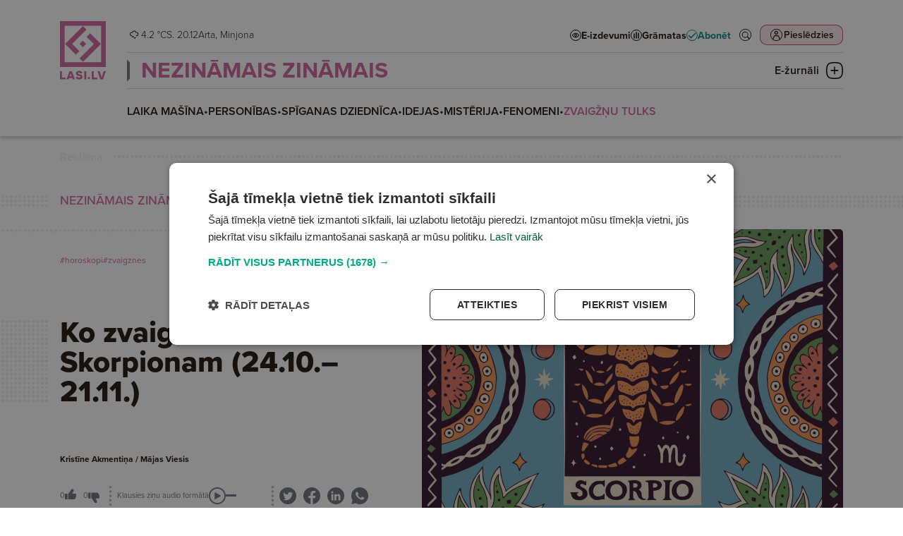

--- FILE ---
content_type: text/html; charset=UTF-8
request_url: https://www.lasi.lv/nezinamais-zinamais/zvaigznu-tulks/ko-zvaigznes-sola-skorpionam-24-10-21-11.6811
body_size: 84506
content:
<!doctype html>
<html lang="lv">
<head>
        <script>
        window.dataLayer = window.dataLayer || [];
        dataLayer.push({
            'event': 'view_article',
            'page_type': 'Article',
            'article_id': 6811,
            'article_name': "Ko zvaigznes sola Skorpionam (24.10.–21.11.)",
            'article_author': "Kristīne Akmentiņa / Mājas Viesis",
            'article_category': "NEZINĀMAIS ZINĀMAIS / ZVAIGŽŅU TULKS",
            'article_date': "2023.10.13",
            'article_type': "Free",
            'article_topic': "Horoskopi"
        });
    </script>





                        <!-- Google Tag Manager -->
<script>(function(w,d,s,l,i){w[l]=w[l]||[];w[l].push({'gtm.start':
new Date().getTime(),event:'gtm.js'});var f=d.getElementsByTagName(s)[0],
j=d.createElement(s),dl=l!='dataLayer'?'&l='+l:'';j.async=true;j.src=
'https://www.googletagmanager.com/gtm.js?id='+i+dl;f.parentNode.insertBefore(j,f);
})(window,document,'script','dataLayer','GTM-PKRJ6NW');</script>
<!-- End Google Tag Manager -->
                        
    <meta charset="UTF-8">
    <meta name="viewport" content="width=device-width, initial-scale=1">
    <meta http-equiv="X-UA-Compatible" content="ie=edge">

        <link rel="apple-touch-icon" sizes="180x180" href="/favicon/apple-touch-icon.png">
    <link rel="icon" type="image/png" sizes="32x32" href="/favicon/favicon-32x32.png">
    <link rel="icon" type="image/png" sizes="16x16" href="/favicon/favicon-16x16.png">
    <link rel="manifest" href="/favicon/site.webmanifest">
    <link rel="mask-icon" href="/favicon/safari-pinned-tab.svg" color="#5bbad5">
    <meta name="msapplication-TileColor" content="#da532c">
    <meta name="theme-color" content="#ffffff">

            <title>Ko zvaigznes sola Skorpionam (24.10.–21.11.)</title>
    
    <meta name="title" content="skorpiona zīme">
    <meta name="description" content="Skorpions (24.10.–21.11.)Dzīvē jūs varat satikt trīs tipu Skorpionus. Spiegs – &quot;Skorpions nekad neaizmirst&quot;. Šāda veida Skorpions precīzi zina, kā novirzīt jebkādu uzmanību no sevis uz citiem. Viņš visu vienmēr pārbaudīs kaut 100 reizes. Šis Skorpions vienmēr it kā tur pierakstu mapi par ikvienu cilvēku, ko tas dzīvē kādreiz ir saticis, un pavada aukstu, caururbjošu skatienu, kas var sastingt uz ilgu laiku. Lai viņš izkļūtu no savas čaulas, vajadzīga neliela, reizēm ilga pacietība. Jūsu draudzība, visticamāk, sāksies ar to, ka viņš par jums zinās apmēram piecas reizes vairāk nekā jūs par viņu, taču viņš to patiešām novērtēs, ja jūs paliksiet pie viņa. Partneris un līdzgaitnieks it visā – viņš ir atvērtāks un labprātāk dalās domās, emocijās, ja vien jūs esat ar mieru darīt to pašu. Un viņš vēlas kopā ar jums pavadīt gandrīz visu savu brīvo laiku. Skorpiona intensīvā lojalitāte bieži tiek ignorēta, taču, kad to pamanīsiet, jūs atklāsiet, ka tā ir nesatricināma. Tomēr nekļūdieties, šis Skorpions vēl joprojām zinās un izjutīs, ja kaut ko slēpsiet. Sarunājoties ar šādu Skorpionu, jūs varat justies kā daļa no kāda īpaša elites kluba. Šāda veida Skorpionam noteikti ir potenciāls būt jūsu lieliskākajam draugam pasaulē, tikai uzmanieties, lai jūsu divu cilvēku tīkls nekļūtu par vienīgo jūsu pasauli.Transformētājs – lai arī šāda veida Skorpions ārēji žēlojas par pārmaiņām, jaunām idejām, iekšēji viņš jau gatavojas visam, saviļņojoties jau no domas par iespēju mācīties pielāgoties jaunam lietu stāvoklim. Šis ir tendences noteicošais, sīkumus un detaļas mīlošais un risku uzņemošais Skorpions. Šim Skorpionu tipam patīk skatīties uz nākotni aiz horizonta, lai zinātu, kas tuvojas un kā viņš tajā varētu iekļauties. Šo Skorpionu var būt grūti iepazīt, jo šķiet, ka viņš vienmēr ir kustībā, svārstās no vienas intereses uz citu. Šis Skorpions tāpat ir ārkārtīgi lojāls. Parādiet viņam, ka jums viņš rūp neatkarīgi no gadalaika, un viņš zinās, ka esat īsts draugs.">

    <meta property="og:title" content="skorpiona zīme"/>
    <meta property="og:description" content="Skorpions (24.10.–21.11.)Dzīvē jūs varat satikt trīs tipu Skorpionus. Spiegs – &quot;Skorpions nekad neaizmirst&quot;. Šāda veida Skorpions precīzi zina, kā novirzīt jebkādu uzmanību no sevis uz citiem. Viņš visu vienmēr pārbaudīs kaut 100 reizes. Šis Skorpions vienmēr it kā tur pierakstu mapi par ikvienu cilvēku, ko tas dzīvē kādreiz ir saticis, un pavada aukstu, caururbjošu skatienu, kas var sastingt uz ilgu laiku. Lai viņš izkļūtu no savas čaulas, vajadzīga neliela, reizēm ilga pacietība. Jūsu draudzība, visticamāk, sāksies ar to, ka viņš par jums zinās apmēram piecas reizes vairāk nekā jūs par viņu, taču viņš to patiešām novērtēs, ja jūs paliksiet pie viņa. Partneris un līdzgaitnieks it visā – viņš ir atvērtāks un labprātāk dalās domās, emocijās, ja vien jūs esat ar mieru darīt to pašu. Un viņš vēlas kopā ar jums pavadīt gandrīz visu savu brīvo laiku. Skorpiona intensīvā lojalitāte bieži tiek ignorēta, taču, kad to pamanīsiet, jūs atklāsiet, ka tā ir nesatricināma. Tomēr nekļūdieties, šis Skorpions vēl joprojām zinās un izjutīs, ja kaut ko slēpsiet. Sarunājoties ar šādu Skorpionu, jūs varat justies kā daļa no kāda īpaša elites kluba. Šāda veida Skorpionam noteikti ir potenciāls būt jūsu lieliskākajam draugam pasaulē, tikai uzmanieties, lai jūsu divu cilvēku tīkls nekļūtu par vienīgo jūsu pasauli.Transformētājs – lai arī šāda veida Skorpions ārēji žēlojas par pārmaiņām, jaunām idejām, iekšēji viņš jau gatavojas visam, saviļņojoties jau no domas par iespēju mācīties pielāgoties jaunam lietu stāvoklim. Šis ir tendences noteicošais, sīkumus un detaļas mīlošais un risku uzņemošais Skorpions. Šim Skorpionu tipam patīk skatīties uz nākotni aiz horizonta, lai zinātu, kas tuvojas un kā viņš tajā varētu iekļauties. Šo Skorpionu var būt grūti iepazīt, jo šķiet, ka viņš vienmēr ir kustībā, svārstās no vienas intereses uz citu. Šis Skorpions tāpat ir ārkārtīgi lojāls. Parādiet viņam, ka jums viņš rūp neatkarīgi no gadalaika, un viņš zinās, ka esat īsts draugs."/>
    <meta property="og:image" content="https://media.lasi.lv/media/cache/gallery__jpeg/uploads/media/image/20230427171852644a844c7ea6d.jpg"/>
    <meta property="og:url" content="https://www.lasi.lv/nezinamais-zinamais/zvaigznu-tulks/ko-zvaigznes-sola-skorpionam-24-10-21-11.6811"/>
    <meta property="og:type" content="website"/>

        <link rel="stylesheet" href="https://use.typekit.net/mdo7tfc.css">

                <link rel="stylesheet" href="/build/app.dac7532d.css">
    
                            

                </head>



<body class=" header-has-category" data-theme="theme_1">

                <!-- Google Tag Manager (noscript) -->
<noscript><iframe src="https://www.googletagmanager.com/ns.html?id=GTM-PKRJ6NW"
height="0" width="0" style="display:none;visibility:hidden"></iframe></noscript>
<!-- End Google Tag Manager (noscript) -->
    

<header
        class="header  header--category mb-4"
        data-widget="header"
        data-basket="{&quot;id&quot;:76784967,&quot;discount&quot;:null,&quot;checkout_data&quot;:null,&quot;created_at&quot;:{&quot;date&quot;:&quot;2025-12-20 08:58:09.000000&quot;,&quot;timezone_type&quot;:3,&quot;timezone&quot;:&quot;Europe\/Riga&quot;},&quot;updated_at&quot;:{&quot;date&quot;:&quot;2025-12-20 08:58:09.000000&quot;,&quot;timezone_type&quot;:3,&quot;timezone&quot;:&quot;Europe\/Riga&quot;},&quot;account_id&quot;:79803811,&quot;products&quot;:[],&quot;total&quot;:0}"
>
    <section class="header__container">
        <div class="header__logo_container">
            <a class="header__logo header__logo--mobile d-md-none" href="/">
                <svg width="133" height="36" viewBox="0 0 133 36" fill="none" xmlns="http://www.w3.org/2000/svg">
    <path fill-rule="evenodd" clip-rule="evenodd" d="M0 36H36V0H0V36ZM32.3243 32.2275H3.67568V3.66467H32.3243V32.2275Z" fill="url(#paint0_linear_6864_20691)"/>
    <path d="M4.0842 17.8922L18.1078 3.86864L20.8515 6.61238L9.61716 17.8467L15.2571 23.4867L12.4679 26.2759L4.0842 17.8922Z" fill="url(#paint1_linear_6864_20691)"/>
    <path d="M32.1314 17.8922L18.1078 31.9158L15.364 29.1721L26.5984 17.9377L20.9585 12.2978L23.7477 9.50856L32.1314 17.8922Z" fill="url(#paint2_linear_6864_20691)"/>
    <path d="M17.9553 15.3009L20.5467 17.8922L17.9553 20.4835L15.364 17.8922L17.9553 15.3009Z" fill="url(#paint3_linear_6864_20691)"/>
    <path d="M99.657 20.8545L102.335 23.3978L99.657 25.941L96.9785 23.3978L99.657 20.8545Z" class="color-fill" fill="#02A981"/>
    <path d="M54.0881 22.4797H46.9244V10.5926H43.0918V25.8892H54.0881V22.4797Z" class="color-fill" fill="#004B78"/>
    <path d="M116.041 22.4797H108.878V10.5926H105.045V25.8892H116.041V22.4797Z" class="color-fill" fill="#004B78"/>
    <path d="M61.9018 20.066C61.9018 20.066 63.9097 14.7998 63.9322 14.7776H64.0004C64.0228 14.7998 66.0308 20.066 66.0308 20.066H61.9018ZM68.2438 25.9443H72.3496L66.1677 10.6477H61.8098L55.6504 25.9443H59.6881L60.6467 23.4094H67.2852L68.2438 25.9443Z" class="color-fill" fill="#004B78"/>
    <path d="M128.444 10.5916C128.444 10.5916 124.612 21.8888 124.588 21.9547H124.52C124.497 21.8888 120.665 10.5916 120.665 10.5916H116.307L121.7 25.8882H127.203L132.596 10.5916H128.444Z" class="color-fill" fill="#004B78"/>
    <path d="M90.5391 25.8892H94.3717V10.5926H90.5391V25.8892Z" class="color-fill" fill="#004B78"/>
    <path d="M81.9781 16.5222C79.7419 16.0856 78.213 15.8885 78.213 14.5995C78.213 13.7909 78.8303 13.2446 80.2898 13.2446C81.8875 13.2446 82.7999 13.8561 83.1869 14.9709L86.8376 14.0317C85.9477 11.2998 83.6202 10.0323 80.3593 10.0323C76.7767 10.0323 74.3123 11.5843 74.3123 14.7085C74.3123 17.943 77.005 18.9043 79.1723 19.4068C81.1333 19.8663 83.0506 19.7782 83.0506 21.2427C83.0506 22.2256 82.1601 22.7066 80.7006 22.7066C78.9673 22.7066 77.8485 22.0291 77.5289 20.8707L73.8789 21.8112C74.7919 25.1324 77.9404 25.9409 80.7238 25.9409C84.6245 25.9409 86.9288 24.3675 86.9288 21.2205C86.9288 17.9208 84.3281 16.9594 81.9781 16.5222Z" class="color-fill" fill="#004B78"/>
    <defs>
        <linearGradient id="paint0_linear_6864_20691" x1="0" y1="0" x2="36.4112" y2="35.5445" gradientUnits="userSpaceOnUse">
            <stop offset="0.151042" class="color-stop-color" stop-color="#00A880"/>
            <stop offset="0.578125" class="color-stop-color" stop-color="#00827D"/>
            <stop offset="1" class="color-stop-color" stop-color="#004B78"/>
        </linearGradient>
        <linearGradient id="paint1_linear_6864_20691" x1="0" y1="0" x2="36.4112" y2="35.5445" gradientUnits="userSpaceOnUse">
            <stop offset="0.151042" class="color-stop-color" stop-color="#00A880"/>
            <stop offset="0.578125" class="color-stop-color" stop-color="#00827D"/>
            <stop offset="1" class="color-stop-color" stop-color="#004B78"/>
        </linearGradient>
        <linearGradient id="paint2_linear_6864_20691" x1="0" y1="0" x2="36.4112" y2="35.5445" gradientUnits="userSpaceOnUse">
            <stop offset="0.151042" class="color-stop-color" stop-color="#00A880"/>
            <stop offset="0.578125" class="color-stop-color" stop-color="#00827D"/>
            <stop offset="1" class="color-stop-color" stop-color="#004B78"/>
        </linearGradient>
        <linearGradient id="paint3_linear_6864_20691" x1="0" y1="0" x2="36.4112" y2="35.5445" gradientUnits="userSpaceOnUse">
            <stop offset="0.151042" class="color-stop-color" stop-color="#00A880"/>
            <stop offset="0.578125" class="color-stop-color" stop-color="#00827D"/>
            <stop offset="1" class="color-stop-color" stop-color="#004B78"/>
        </linearGradient>
    </defs>
</svg>            </a>

            <a class="header__logo header__logo--desktop d-none d-md-block" href="/">
                <svg width="66" height="83" viewBox="0 0 66 83" fill="none" xmlns="http://www.w3.org/2000/svg">
    <path fill-rule="evenodd" clip-rule="evenodd" d="M0 64.9842H64.9732V0H0V64.9842ZM58.3393 58.1745H6.6339V6.61516H58.3393V58.1745Z" fill="url(#paint0_linear_6803_1078)"/>
    <path d="M7.3712 32.2975L32.6811 6.98334L37.633 11.9361L17.3572 32.2154L27.5361 42.3961L22.5021 47.431L7.3712 32.2975Z" fill="url(#paint1_linear_6803_1078)"/>
    <path d="M57.991 32.2975L32.6811 57.6117L27.7292 52.6589L48.0051 32.3796L37.8261 22.1989L42.8601 17.1641L57.991 32.2975Z" fill="url(#paint2_linear_6803_1078)"/>
    <path d="M32.406 27.6199L37.0828 32.2975L32.406 36.9751L27.7292 32.2975L32.406 27.6199Z" fill="url(#paint3_linear_6803_1078)"/>
    <path d="M41.1221 78.7373L43.0665 80.6803L41.1221 82.6232L39.1777 80.6803L41.1221 78.7373Z" class="color-fill" fill="#02A981"/>
    <path d="M8.04318 79.9783H2.84277V70.897H0.0605469V82.583H8.04318V79.9783Z" class="color-fill" fill="#004B78"/>
    <path d="M53.0178 79.9783H47.8174V70.897H45.0352V82.583H53.0178V79.9783Z" class="color-fill" fill="#004B78"/>
    <path d="M13.7119 78.1332C13.7119 78.1332 15.1696 74.11 15.1859 74.0931H15.2354C15.2517 74.11 16.7093 78.1332 16.7093 78.1332H13.7119ZM18.3158 82.624H21.2964L16.8087 70.938H13.6452L9.17383 82.624H12.1049L12.8009 80.6874H17.6199L18.3158 82.624Z" class="color-fill" fill="#004B78"/>
    <path d="M62.0182 70.895C62.0182 70.895 59.2359 79.5256 59.2191 79.576H59.1692C59.1528 79.5256 56.3706 70.895 56.3706 70.895H53.207L57.1224 82.5811H61.117L65.0324 70.895H62.0182Z" class="color-fill" fill="#004B78"/>
    <path d="M34.5059 82.583H37.2881V70.897H34.5059V82.583Z" class="color-fill" fill="#004B78"/>
    <path d="M28.2858 75.4255C26.6624 75.092 25.5525 74.9414 25.5525 73.9567C25.5525 73.3389 26.0006 72.9216 27.0601 72.9216C28.22 72.9216 28.8823 73.3888 29.1632 74.2404L31.8134 73.5229C31.1674 71.4358 29.4778 70.4675 27.1106 70.4675C24.5099 70.4675 22.7208 71.6532 22.7208 74.0399C22.7208 76.511 24.6756 77.2454 26.2489 77.6293C27.6725 77.9803 29.0643 77.913 29.0643 79.0318C29.0643 79.7827 28.4178 80.1502 27.3584 80.1502C26.1001 80.1502 25.2879 79.6326 25.0559 78.7476L22.4062 79.4661C23.069 82.0034 25.3547 82.6211 27.3752 82.6211C30.2069 82.6211 31.8797 81.4191 31.8797 79.0149C31.8797 76.494 29.9917 75.7596 28.2858 75.4255Z" class="color-fill" fill="#004B78"/>
    <defs>
        <linearGradient id="paint0_linear_6803_1078" x1="0" y1="0" x2="65.7262" y2="64.1509" gradientUnits="userSpaceOnUse">
            <stop offset="0.151042" class="color-stop-color" stop-color="#00A880"/>
            <stop offset="0.578125" class="color-stop-color" stop-color="#00827D"/>
            <stop offset="1" class="color-stop-color" stop-color="#004B78"/>
        </linearGradient>
        <linearGradient id="paint1_linear_6803_1078" x1="0" y1="0" x2="65.7262" y2="64.1509" gradientUnits="userSpaceOnUse">
            <stop offset="0.151042" class="color-stop-color" stop-color="#00A880"/>
            <stop offset="0.578125" class="color-stop-color" stop-color="#00827D"/>
            <stop offset="1" class="color-stop-color" stop-color="#004B78"/>
        </linearGradient>
        <linearGradient id="paint2_linear_6803_1078" x1="0" y1="0" x2="65.7262" y2="64.1509" gradientUnits="userSpaceOnUse">
            <stop offset="0.151042" class="color-stop-color" stop-color="#00A880"/>
            <stop offset="0.578125" class="color-stop-color" stop-color="#00827D"/>
            <stop offset="1" class="color-stop-color" stop-color="#004B78"/>
        </linearGradient>
        <linearGradient id="paint3_linear_6803_1078" x1="0" y1="0" x2="65.7262" y2="64.1509" gradientUnits="userSpaceOnUse">
            <stop offset="0.151042" class="color-stop-color" stop-color="#00A880"/>
            <stop offset="0.578125" class="color-stop-color" stop-color="#00827D"/>
            <stop offset="1" class="color-stop-color" stop-color="#004B78"/>
        </linearGradient>
    </defs>
</svg>
            </a>
        </div>

        <div class="header__top">
            <div class="header__top__info d-none d-xl-flex">
                <div class="d-flex flex-row justify-content-center gap-1 header__weather">
                                                                                                                                                <img
                        class="weather-icon"
                        src="/img/weather/1183_night.png"
                        alt="Light rain"
                        > 4.2 °C
                                    </div>

                <div>
                                        S. 20.12
                </div>

                <div class="header__name_days">
                                                                Arta,                                            Minjona                                    </div>
            </div>

            <div class="d-none d-xl-block flex-grow-1"></div>

            <div class="header__links d-none d-xl-flex">
                <a
                        target="_self"
                        href="/e-izdevumi" class="header-link"
                >
                    <svg width="16" height="16" viewBox="0 0 16 16" fill="none" xmlns="http://www.w3.org/2000/svg">
    <circle cx="8" cy="8" r="7.5" fill="white" stroke="black"/>
    <path d="M8 5C5.96694 5 4.16303 6.12178 3.04309 7.85156C3.01508 7.89419 3 7.94545 3 7.99805C3 8.05065 3.01508 8.10191 3.04309 8.14453C4.16303 9.87434 5.96694 11 8 11C10.0331 11 11.837 9.87434 12.9569 8.14453C12.9849 8.10191 13 8.05065 13 7.99805C13 7.94545 12.9849 7.89419 12.9569 7.85156C11.837 6.12178 10.0331 5 8 5ZM8 5.5C9.82142 5.5 11.4357 6.47914 12.4811 8C11.4357 9.51985 9.82069 10.5 8 10.5C6.17931 10.5 4.56431 9.51985 3.5189 8C4.56427 6.47914 6.17858 5.5 8 5.5ZM8 6.25C7.12414 6.25 6.40924 7.03646 6.40924 8C6.40924 8.96354 7.12414 9.75 8 9.75C8.87586 9.75 9.59076 8.96354 9.59076 8C9.59076 7.03646 8.87586 6.25 8 6.25ZM8 6.75C8.63023 6.75 9.13625 7.30668 9.13625 8C9.13625 8.69331 8.63023 9.25 8 9.25C7.36977 9.25 6.86375 8.69331 6.86375 8C6.86375 7.30668 7.36977 6.75 8 6.75Z" fill="black" stroke="black" stroke-width="0.5"/>
</svg>
                    <span>E-izdevumi</span>
                </a>
                <a
                        target="_blank"
                        href="https://latvijasmediji.eglobuss.lv" class="header-link"
                >
                    <svg width="16" height="16" viewBox="0 0 16 16" fill="none" xmlns="http://www.w3.org/2000/svg">
    <circle cx="8" cy="8" r="7.5" fill="white" stroke="black"/>
    <path d="M8 4L8 12" stroke="black" stroke-width="1.5" stroke-linecap="round"/>
    <path d="M11 5L11 12" stroke="black" stroke-width="1.5" stroke-linecap="round"/>
    <path d="M5 6L5 12" stroke="black" stroke-width="1.5" stroke-linecap="round"/>
</svg>
                    <span>Grāmatas</span>
                </a>
                <a
                        target="_self"
                        href="/abonesana" class="header-link header-link--highlighted"
                >
                    
<svg xmlns="http://www.w3.org/2000/svg" width="16" height="16" viewBox="0 0 16 16" fill="none">
    <circle cx="8" cy="8" r="7.5" fill="white" stroke="url(#paint0_linear_6941_101_896)"/>
    <path d="M12.3854 4.50025L6.51822 10.3674L4.06767 7.91688C3.76135 7.61056 3.26653 7.61056 2.96021 7.91688C2.65389 8.2232 2.65389 8.71803 2.96021 9.02435L5.96057 12.0326C6.1098 12.1818 6.30616 12.2603 6.51822 12.2603C6.73029 12.2603 6.92665 12.1739 7.07588 12.0326L13.5007 5.60771C13.807 5.30139 13.807 4.80657 13.5007 4.50025C13.1944 4.19393 12.6996 4.19393 12.3933 4.50025H12.3854Z" fill="url(#paint1_linear_6941_101_896)"/>
    <defs>
        <linearGradient id="paint0_linear_6941_101_896" x1="8" y1="0" x2="8" y2="16.1797" gradientUnits="userSpaceOnUse">
            <stop class="color-stop-color" stop-color="#0AAB85"/>
            <stop offset="1" class="color-stop-color" stop-color="#106682"/>
        </linearGradient>
        <linearGradient id="paint1_linear_6941_101_896" x1="8.23047" y1="4.27051" x2="8.23047" y2="12.3501" gradientUnits="userSpaceOnUse">
            <stop class="color-stop-color" stop-color="#0AAB85"/>
            <stop offset="1" class="color-stop-color" stop-color="#106682"/>
        </linearGradient>
    </defs>
</svg>                    <span>Abonēt</span>
                </a>
            </div>

            <div class="header__top__actions">
                <div class="header__action header__action--search">
                    <a href="/meklet" target="_self">
                        <svg width="44" height="44" viewBox="0 0 44 44" fill="none" xmlns="http://www.w3.org/2000/svg">
    <circle cx="22" cy="22" r="17" stroke="black" stroke-width="2" transform="matrix(0.9999999999999999, 0, 0, 0.9999999999999999, -7.105427357601002e-15, 0)"/>
    <path d="M34.6402 33.3996C34.7867 33.2524 34.7875 33.018 34.6474 32.8711L28.4335 27.279L28.0945 26.9739L28.3673 26.6083C29.6238 24.9243 30.2337 22.8478 30.0838 20.7527L30.0838 20.7523C29.9356 18.6587 29.038 16.6873 27.556 15.2C25.9688 13.6112 23.832 12.6929 21.5869 12.6359C19.3397 12.5808 17.1599 13.3925 15.4967 14.9004L34.6402 33.3996ZM34.6402 33.3996C34.6401 33.3998 34.6399 33.3999 34.6398 33.4C34.6397 33.4001 34.6396 33.4002 34.6395 33.4003L34.6393 33.4005L34.0183 34.0216C33.8687 34.1712 33.6285 34.1698 33.482 34.0225L33.4722 34.0127L33.462 34.0035L27.2369 28.4013L26.9317 28.1266L26.6029 28.3726C24.8041 29.7183 22.5554 30.3181 20.3252 30.0509C18.0953 29.782 16.0534 28.6654 14.6249 26.9337C13.1963 25.2 12.4897 22.9821 12.6517 20.742C12.8137 18.5019 13.8321 16.41 15.4967 14.9004L34.6402 33.3996ZM27.286 25.3226L27.2858 25.3229C25.5494 27.9275 22.3118 29.0877 19.3171 28.1803C16.3206 27.2729 14.2726 24.5115 14.2726 21.3817C14.2726 18.2502 16.3205 15.4889 19.3172 14.5813M27.286 25.3226L19.3172 14.5813M27.286 25.3226C28.8752 22.9357 28.8752 19.8257 27.286 17.4389L27.2858 17.4387M27.286 25.3226L27.2858 17.4387M19.3172 14.5813C22.3118 13.6739 25.5494 14.8341 27.2858 17.4387M19.3172 14.5813L27.2858 17.4387" fill="black" stroke="black" transform="matrix(0.9999999999999999, 0, 0, 0.9999999999999999, -7.105427357601002e-15, 0)"/>
    <ellipse style="fill: rgb(255, 255, 255); stroke: rgb(255, 255, 255); stroke-width: 0px;" cx="21.526" cy="21.514" rx="7.369" ry="6.951" transform="matrix(0.9999999999999999, 0, 0, 0.9999999999999999, -7.105427357601002e-15, 0)"/>
</svg>                    </a>
                </div>
                <div class="d-none d-md-block flex-grow-1 order-2 d-xl-none"></div>
                <div class="header__action header__action--profile">
                                            <button
                                data-bs-toggle="modal"
                                data-bs-target="#login_modal"

                                                                                                    data-bs-redirect-after-auth="https://www.lasi.lv/nezinamais-zinamais/zvaigznu-tulks/ko-zvaigznes-sola-skorpionam-24-10-21-11.6811"
                                    data-bs-redirect-after-auth-login="true"
                                    data-bs-redirect-after-auth-register="false"
                                                        >
                            <span>
                                Pieslēdzies
                            </span>

                            <svg width="44" height="44" viewBox="0 0 44 44" fill="none" xmlns="http://www.w3.org/2000/svg">
    <rect width="44" height="44" rx="10" class="color-fill" fill="#C01F49" fill-opacity="0.1"/>
    <circle cx="22" cy="22" r="17" stroke="black" stroke-width="2"/>
    <path d="M21.5 10C18.4774 10 16 12.4758 16 15.5C16 18.5226 18.4758 21 21.5 21C24.5226 21 27 18.5242 27 15.5C27 12.4774 24.5225 10 21.5 10ZM21.5 12.5959C23.1208 12.5959 24.4026 13.8792 24.4026 15.4985C24.4026 17.1193 23.1192 18.401 21.5 18.401C19.8792 18.401 18.5974 17.1177 18.5974 15.4985C18.5974 13.8777 19.8808 12.5959 21.5 12.5959Z" fill="black"/>
    <path d="M19.0955 23C17.2254 23 15.6279 23.9915 14.5913 25.3507C13.5545 26.7116 11 32.4466 11 34.2137V34.7239L11.0016 34.7255C11.0031 35.4275 11.5607 35.9968 12.2498 36C12.5819 36.0016 12.9014 35.8672 13.1378 35.629C13.3728 35.3891 13.5059 35.0645 13.5075 34.7255V34.2153C13.5075 33.0176 15.9131 27.7831 16.5709 26.9195C17.2287 26.056 18.0619 25.5603 19.0956 25.5603H24.9044C25.9397 25.5603 26.7619 26.056 27.4197 26.9195C28.0775 27.7831 30.4925 33.0176 30.4925 34.2153V34.7255C30.4957 35.4275 31.0532 35.9968 31.7424 36C32.0744 36.0016 32.3939 35.8673 32.6288 35.629C32.8653 35.3891 32.9984 35.0645 33 34.7255V34.2154C33 32.4483 30.4362 26.7133 29.3994 25.3524C28.3626 23.9915 26.7744 23.0016 24.9044 23.0016L19.0955 23Z" fill="black"/>
</svg>
                        </button>
                                    </div>
                <div class="header__action header__action--submenu d-xl-none" data-btn="menu_toggle">
                    <button class="submenu__button">
                        <img class="submenu-closed" src="/img/icons/submenu_closed.png"
                             alt="Submenu closed icon">
                        <img class="submenu-open" src="/img/icons/submenu_open.png"
                             alt="Submenu open icon">

                        <span>Izvēlne</span>
                    </button>
                </div>
            </div>
        </div>

        <div class="header__middle">
            <div class="header__links d-xl-none">
                <a
                        target="_self"
                        href="/e-izdevumi" class="header-link"
                >
                    <svg width="16" height="16" viewBox="0 0 16 16" fill="none" xmlns="http://www.w3.org/2000/svg">
    <circle cx="8" cy="8" r="7.5" fill="white" stroke="black"/>
    <path d="M8 5C5.96694 5 4.16303 6.12178 3.04309 7.85156C3.01508 7.89419 3 7.94545 3 7.99805C3 8.05065 3.01508 8.10191 3.04309 8.14453C4.16303 9.87434 5.96694 11 8 11C10.0331 11 11.837 9.87434 12.9569 8.14453C12.9849 8.10191 13 8.05065 13 7.99805C13 7.94545 12.9849 7.89419 12.9569 7.85156C11.837 6.12178 10.0331 5 8 5ZM8 5.5C9.82142 5.5 11.4357 6.47914 12.4811 8C11.4357 9.51985 9.82069 10.5 8 10.5C6.17931 10.5 4.56431 9.51985 3.5189 8C4.56427 6.47914 6.17858 5.5 8 5.5ZM8 6.25C7.12414 6.25 6.40924 7.03646 6.40924 8C6.40924 8.96354 7.12414 9.75 8 9.75C8.87586 9.75 9.59076 8.96354 9.59076 8C9.59076 7.03646 8.87586 6.25 8 6.25ZM8 6.75C8.63023 6.75 9.13625 7.30668 9.13625 8C9.13625 8.69331 8.63023 9.25 8 9.25C7.36977 9.25 6.86375 8.69331 6.86375 8C6.86375 7.30668 7.36977 6.75 8 6.75Z" fill="black" stroke="black" stroke-width="0.5"/>
</svg>
                    <span>E-izdevumi</span>
                </a>
                <a
                        target="_blank"
                        href="https://latvijasmediji.eglobuss.lv" class="header-link"
                >
                    <svg width="16" height="16" viewBox="0 0 16 16" fill="none" xmlns="http://www.w3.org/2000/svg">
    <circle cx="8" cy="8" r="7.5" fill="white" stroke="black"/>
    <path d="M8 4L8 12" stroke="black" stroke-width="1.5" stroke-linecap="round"/>
    <path d="M11 5L11 12" stroke="black" stroke-width="1.5" stroke-linecap="round"/>
    <path d="M5 6L5 12" stroke="black" stroke-width="1.5" stroke-linecap="round"/>
</svg>
                    <span>Grāmatas</span>
                </a>
                <a
                        target="_self"
                        href="/abonesana" class="header-link header-link--highlighted"
                >
                    
<svg xmlns="http://www.w3.org/2000/svg" width="16" height="16" viewBox="0 0 16 16" fill="none">
    <circle cx="8" cy="8" r="7.5" fill="white" stroke="url(#paint0_linear_6941_101_328)"/>
    <path d="M12.3854 4.50025L6.51822 10.3674L4.06767 7.91688C3.76135 7.61056 3.26653 7.61056 2.96021 7.91688C2.65389 8.2232 2.65389 8.71803 2.96021 9.02435L5.96057 12.0326C6.1098 12.1818 6.30616 12.2603 6.51822 12.2603C6.73029 12.2603 6.92665 12.1739 7.07588 12.0326L13.5007 5.60771C13.807 5.30139 13.807 4.80657 13.5007 4.50025C13.1944 4.19393 12.6996 4.19393 12.3933 4.50025H12.3854Z" fill="url(#paint1_linear_6941_101_328)"/>
    <defs>
        <linearGradient id="paint0_linear_6941_101_328" x1="8" y1="0" x2="8" y2="16.1797" gradientUnits="userSpaceOnUse">
            <stop class="color-stop-color" stop-color="#0AAB85"/>
            <stop offset="1" class="color-stop-color" stop-color="#106682"/>
        </linearGradient>
        <linearGradient id="paint1_linear_6941_101_328" x1="8.23047" y1="4.27051" x2="8.23047" y2="12.3501" gradientUnits="userSpaceOnUse">
            <stop class="color-stop-color" stop-color="#0AAB85"/>
            <stop offset="1" class="color-stop-color" stop-color="#106682"/>
        </linearGradient>
    </defs>
</svg>                    <span>Abonēt</span>
                </a>
            </div>

                            <div class="header__category_nav d-none d-xl-block">
                    <div class="header__category_nav_head">
                                                <a
                                data-theme="theme_1"
                                class="header__nav_item"
                                href="/nezinamais-zinamais"
                        >
                            NEZINĀMAIS ZINĀMAIS
                        </a>

                        <button class="header__category_nav_toggle" data-btn="category_nav_toggle">
                            <span>E-žurnāli</span>
                            <svg class="menu-closed" width="24" height="24" viewBox="0 0 24 24" fill="none"
                                 xmlns="http://www.w3.org/2000/svg">
                                <path d="M23.3752 6.11863C23.2755 5.71904 22.4283 2.19771 19.0643 0.899064C17.021 0.099896 13.4577 0 12.0125 0C10.5672 0 7.0039 0.12487 4.9606 0.899064C1.47205 2.24766 0.674667 5.96878 0.624831 6.11863C0.201221 7.89178 -0.0230431 9.86472 0.00187514 11.9875C0.00187514 14.1103 0.201221 16.0832 0.624831 17.8564C0.649749 18.0062 1.47205 21.7523 4.9606 23.1009C7.0039 23.9001 10.5672 24 12.0125 24C13.4577 24 17.021 23.8751 19.0643 23.1009C22.5529 21.7523 23.3503 18.0312 23.3752 17.8814C23.7988 16.1082 24.023 14.1353 23.9981 12.0125C23.9981 9.86473 23.7988 7.89178 23.3752 6.11863ZM22.4283 12.0125C22.4532 14.0104 22.2538 15.8835 21.8552 17.5317C21.8552 17.5567 21.1574 20.6035 18.4912 21.6275C17.2453 22.102 14.8033 22.4017 12.0125 22.4266C9.1967 22.4017 6.77963 22.102 5.5088 21.6275C2.84255 20.6035 2.14484 17.5317 2.14484 17.5068C1.74615 15.8585 1.5468 14.0104 1.57172 11.9875C1.5468 9.98959 1.74615 8.11655 2.14484 6.46826C2.14484 6.44329 2.84255 3.39646 5.5088 2.37253C6.75471 1.89802 9.1967 1.59834 11.9875 1.57336C14.8033 1.59834 17.2204 1.89802 18.4912 2.37253C21.1574 3.39646 21.8552 6.44329 21.8552 6.49324C22.2538 8.14152 22.4532 9.98959 22.4283 12.0125Z"
                                      fill="black"/>
                                <path d="M7.20366 12.6982H16.7723C17.2457 12.6982 17.6195 12.3236 17.6195 11.8491C17.6195 11.3746 17.2457 11 16.7723 11H7.20366C6.73022 11 6.35645 11.3746 6.35645 11.8491C6.35645 12.3236 6.75514 12.6982 7.20366 12.6982Z"
                                      fill="black"/>
                                <path d="M12.8369 16.7469L12.8369 7.15337C12.8369 6.67993 12.4623 6.30615 11.9878 6.30615C11.5133 6.30615 11.1387 6.67993 11.1387 7.15337L11.1387 16.722C11.1387 17.1954 11.5133 17.5692 11.9878 17.5692C12.4623 17.5692 12.8369 17.1954 12.8369 16.7469Z"
                                      fill="black"/>
                            </svg>
                            <svg class="menu-open" width="24" height="24" viewBox="0 0 24 24" fill="none"
                                 xmlns="http://www.w3.org/2000/svg">
                                <path d="M23.3752 6.11863C23.2755 5.71904 22.4283 2.19771 19.0643 0.899064C17.021 0.099896 13.4577 0 12.0125 0C10.5672 0 7.0039 0.12487 4.9606 0.899064C1.47205 2.24766 0.674667 5.96878 0.624831 6.11863C0.201221 7.89178 -0.0230431 9.86472 0.00187514 11.9875C0.00187514 14.1103 0.201221 16.0832 0.624831 17.8564C0.649749 18.0062 1.47205 21.7523 4.9606 23.1009C7.0039 23.9001 10.5672 24 12.0125 24C13.4577 24 17.021 23.8751 19.0643 23.1009C22.5529 21.7523 23.3503 18.0312 23.3752 17.8814C23.7988 16.1082 24.023 14.1353 23.9981 12.0125C23.9981 9.86473 23.7988 7.89178 23.3752 6.11863ZM22.4283 12.0125C22.4532 14.0104 22.2538 15.8835 21.8552 17.5317C21.8552 17.5567 21.1574 20.6035 18.4912 21.6275C17.2453 22.102 14.8033 22.4017 12.0125 22.4266C9.1967 22.4017 6.77963 22.102 5.5088 21.6275C2.84255 20.6035 2.14484 17.5317 2.14484 17.5068C1.74615 15.8585 1.5468 14.0104 1.57172 11.9875C1.5468 9.98959 1.74615 8.11655 2.14484 6.46826C2.14484 6.44329 2.84255 3.39646 5.5088 2.37253C6.75471 1.89802 9.1967 1.59834 11.9875 1.57336C14.8033 1.59834 17.2204 1.89802 18.4912 2.37253C21.1574 3.39646 21.8552 6.44329 21.8552 6.49324C22.2538 8.14152 22.4532 9.98959 22.4283 12.0125Z"
                                      fill="url(#paint0_linear_6772_10159)"/>
                                <path d="M9.4542 15.6154L16.2202 8.84941C16.555 8.51463 16.5544 7.98544 16.2189 7.64992C15.8834 7.31439 15.3542 7.3138 15.0194 7.64858L8.25337 14.4146C7.91859 14.7494 7.91919 15.2786 8.25471 15.6141C8.59024 15.9496 9.13704 15.9326 9.4542 15.6154Z"
                                      fill="url(#paint1_linear_6772_10159)"/>
                                <path d="M8.08213 8.98545L14.8658 15.7691C15.2005 16.1039 15.7297 16.1033 16.0653 15.7677C16.4008 15.4322 16.4014 14.903 16.0666 14.5683L9.30058 7.80224C8.9658 7.46746 8.43662 7.46805 8.10109 7.80358C7.74794 8.12149 7.76497 8.66829 8.08213 8.98545Z"
                                      fill="url(#paint2_linear_6772_10159)"/>
                                <defs>
                                    <linearGradient id="paint0_linear_6772_10159" x1="23.52" y1="12" x2="2.59258e-07"
                                                    y2="12" gradientUnits="userSpaceOnUse">
                                        <stop stop-color="#DE5C9D"/>
                                        <stop offset="1" stop-color="#933B67"/>
                                    </linearGradient>
                                    <linearGradient id="paint1_linear_6772_10159" x1="16.0596" y1="7.8092" x2="8.25471"
                                                    y2="15.6141" gradientUnits="userSpaceOnUse">
                                        <stop stop-color="#DE5C9D"/>
                                        <stop offset="1" stop-color="#933B67"/>
                                    </linearGradient>
                                    <linearGradient id="paint2_linear_6772_10159" x1="8.25961" y1="7.96209" x2="16.0653"
                                                    y2="15.7677" gradientUnits="userSpaceOnUse">
                                        <stop stop-color="#DE5C9D"/>
                                        <stop offset="1" stop-color="#933B67"/>
                                    </linearGradient>
                                </defs>
                            </svg>

                        </button>
                    </div>

                    <ul class="header__category_nav_submenu">
                                                                                                                    <li class="header__category_nav_submenu_item" data-theme="theme_0">
                                    <a href="/par-svarigo">
                                        PAR SVARĪGO
                                    </a>
                                </li>
                                                                                                                                                <li class="header__category_nav_submenu_item" data-theme="theme_3">
                                    <a href="/latvija-pasaule">
                                        LATVIJĀ PASAULĒ
                                    </a>
                                </li>
                                                                                                                                                <li class="header__category_nav_submenu_item" data-theme="theme_5">
                                    <a href="/maja-gimene">
                                        MĀJA ĢIMENE
                                    </a>
                                </li>
                                                                                                                                                <li class="header__category_nav_submenu_item" data-theme="theme_4">
                                    <a href="/darzs-daba">
                                        DĀRZS DABA
                                    </a>
                                </li>
                                                                                                                                                <li class="header__category_nav_submenu_item" data-theme="theme_2">
                                    <a href="/mednieks-makskernieks">
                                        MEDNIEKS MAKŠĶERNIEKS
                                    </a>
                                </li>
                                                                                                                                                <li class="header__category_nav_submenu_item" data-theme="theme_6">
                                    <a href="/saimnieks-uznemejs">
                                        SAIMNIEKS UZŅĒMĒJS
                                    </a>
                                </li>
                                                                                                                                                <li class="header__category_nav_submenu_item" data-theme="theme_1">
                                    <a href="/nezinamais-zinamais">
                                        NEZINĀMAIS ZINĀMAIS
                                    </a>
                                </li>
                                                                        </ul>

                    <ul class="header__category_nav_items">
                                                                                <li class="header__category_nav_item ">
                                <a href="/nezinamais-zinamais/laika-masina">
                                    LAIKA MAŠĪNA
                                </a>
                            </li>

                                                            <span>&#8226;</span>
                                                                                                            <li class="header__category_nav_item ">
                                <a href="/nezinamais-zinamais/personibas">
                                    PERSONĪBAS
                                </a>
                            </li>

                                                            <span>&#8226;</span>
                                                                                                            <li class="header__category_nav_item ">
                                <a href="/nezinamais-zinamais/spiganas-dziednica">
                                    SPĪGANAS DZIEDNĪCA
                                </a>
                            </li>

                                                            <span>&#8226;</span>
                                                                                                            <li class="header__category_nav_item ">
                                <a href="/nezinamais-zinamais/idejas">
                                    IDEJAS
                                </a>
                            </li>

                                                            <span>&#8226;</span>
                                                                                                            <li class="header__category_nav_item ">
                                <a href="/nezinamais-zinamais/misterija">
                                    MISTĒRIJA
                                </a>
                            </li>

                                                            <span>&#8226;</span>
                                                                                                            <li class="header__category_nav_item ">
                                <a href="/nezinamais-zinamais/fenomeni">
                                    FENOMENI
                                </a>
                            </li>

                                                            <span>&#8226;</span>
                                                                                                            <li class="header__category_nav_item header__category_nav_item--active">
                                <a href="/nezinamais-zinamais/zvaigznu-tulks">
                                    ZVAIGŽŅU TULKS
                                </a>
                            </li>

                                                                        </ul>
                </div>
                    </div>

        <div
                data-element="basket_container"
                class="header__basket_container"
                style="display: none"         >
            

<article data-widget="basket" class="basket">
    <div class="basket__content" data-basket-content>
        <a href="/grozs" class="basket__icon">
            <svg width="32" height="29" viewBox="0 0 32 29" fill="none"
                 xmlns="http://www.w3.org/2000/svg">
                <path d="M1.90296e-05 1.33866C-0.000924405 1.16261 0.0332207 0.988115 0.100479 0.825282C0.167736 0.662449 0.266772 0.514507 0.391854 0.390018C0.516936 0.265528 0.665581 0.166962 0.829189 0.100022C0.992796 0.033083 1.16812 -0.000900583 1.34501 3.83841e-05H3.91401C4.50995 -0.00290489 5.09436 0.163475 5.59859 0.479635C6.51508 1.05429 7.44994 1.78486 8.53169 1.78486H29.7819C30.1259 1.78846 30.4645 1.87082 30.7714 2.02555C31.0783 2.18028 31.3453 2.40324 31.5517 2.67716C31.7581 2.95107 31.8984 3.2686 31.9617 3.60515C32.025 3.9417 32.0097 4.28823 31.9168 4.61792L29.6182 13.1171C29.3868 13.9704 28.8795 14.7242 28.1746 15.2619C27.4697 15.7996 26.6066 16.0912 25.7185 16.0918H11.2298C10.3879 16.0918 9.75432 16.8586 9.91308 17.6854C9.97116 17.9905 10.1345 18.2657 10.3749 18.4636C10.6153 18.6615 10.9176 18.7695 11.2296 18.769H27.3979C27.7387 18.7937 28.0574 18.9458 28.29 19.1948C28.5227 19.4438 28.652 19.7712 28.652 20.1112C28.652 20.4512 28.5227 20.7786 28.29 21.0276C28.0574 21.2766 27.7387 21.4287 27.3979 21.4534H11.194C10.2551 21.452 9.34601 21.1254 8.62272 20.5296C7.89943 19.9338 7.40709 19.106 7.23022 18.1883L4.34099 3.03849C4.32163 2.93897 4.2688 2.84896 4.19119 2.78331C4.11358 2.71765 4.01582 2.68026 3.91401 2.67728H1.34501C1.16812 2.67822 0.992796 2.64423 0.829189 2.57729C0.665581 2.51036 0.516936 2.41179 0.391854 2.2873C0.266772 2.16281 0.167736 2.01487 0.100479 1.85203C0.0332207 1.6892 -0.000924405 1.51471 1.90296e-05 1.33866ZM7.18041 25.8942C7.18041 25.3647 7.33817 24.8471 7.63375 24.4068C7.92933 23.9665 8.34945 23.6234 8.84097 23.4207C9.3325 23.2181 9.87337 23.1651 10.3952 23.2684C10.917 23.3717 11.3963 23.6267 11.7725 24.0011C12.1487 24.3755 12.4049 24.8526 12.5087 25.3719C12.6125 25.8912 12.5592 26.4295 12.3556 26.9187C12.152 27.4079 11.8072 27.8261 11.3649 28.1202C10.9225 28.4144 10.4024 28.5714 9.87039 28.5714C9.51713 28.5714 9.16734 28.5022 8.84097 28.3676C8.51461 28.2331 8.21807 28.0359 7.96828 27.7873C7.7185 27.5387 7.52035 27.2435 7.38517 26.9187C7.24999 26.5939 7.18041 26.2458 7.18041 25.8942ZM26.0174 23.217C26.7308 23.217 27.415 23.499 27.9195 24.0011C28.4239 24.5032 28.7073 25.1841 28.7073 25.8942C28.7073 26.6042 28.4239 27.2852 27.9195 27.7873C27.415 28.2894 26.7308 28.5714 26.0174 28.5714C25.3039 28.5714 24.6197 28.2894 24.1153 27.7873C23.6108 27.2852 23.3274 26.6042 23.3274 25.8942C23.3274 25.1841 23.6108 24.5032 24.1153 24.0011C24.6197 23.499 25.3039 23.217 26.0174 23.217Z"
                      class="color-fill" fill="#01A981"/>
            </svg>

            <span data-basket-item-count class="basket__item_count">0</span>
        </a>

        <a href="/grozs" class="basket__details">
            <div class="basket__total">
                <span data-basket-total-amount>0.00</span> €
            </div>

            <span class="basket__text">Pabeigt pirkumu</span>
        </a>

        <a href="#clear_basket_modal" data-bs-toggle="modal" class="basket__clear_btn">
            <svg xmlns="http://www.w3.org/2000/svg" width="14" height="14" viewBox="0 0 14 14" fill="none">
                <path d="M0.900101 2.70035L11.0491 12.8494C11.5513 13.3515 12.3451 13.3507 12.8484 12.8474C13.3517 12.3441 13.3525 11.5503 12.8504 11.0481L2.70135 0.8991C2.19918 0.396935 1.4054 0.397821 0.902112 0.901111C0.398823 1.4044 0.424365 2.22461 0.900101 2.70035Z" fill="white"/>
                <path d="M11.0482 0.898636L0.899157 11.0477C0.396991 11.5498 0.397881 12.3436 0.90117 12.8469C1.40446 13.3502 2.19824 13.3511 2.7004 12.8489L12.8494 2.69988C13.3516 2.19772 13.3507 1.40394 12.8474 0.900647C12.3441 0.397358 11.5239 0.4229 11.0482 0.898636Z" fill="white"/>
            </svg>
        </a>
    </div>
</article>
        </div>
    </section>

    <div class="header__submenu">
        <ul class="header__submenu__items">
                                                                                        
                                        <li class="header__submenu__item  " data-theme="theme_0" data-item="submenu">
                        <a class="header__submenu__item__link"
                           href="/par-svarigo">
                            PAR SVARĪGO
                        </a>

                        <button class="header__submenu__toggle" data-btn="submenu_toggle">

                        </button>


                        <div class="header__submenu__container ">
                            <ul class="header__submenu__list">
                                                                                                                                            <li class="header__submenu__list__item ">
                                        <a href="/par-svarigo/aktuali">
                                            AKTUĀLI
                                        </a>
                                    </li>
                                                                                                                                            <li class="header__submenu__list__item ">
                                        <a href="/par-svarigo/latvija">
                                            LATVIJĀ
                                        </a>
                                    </li>
                                                                                                                                            <li class="header__submenu__list__item ">
                                        <a href="/par-svarigo/pasaule">
                                            PASAULĒ
                                        </a>
                                    </li>
                                                                                                                                            <li class="header__submenu__list__item ">
                                        <a href="/par-svarigo/sports">
                                            SPORTS
                                        </a>
                                    </li>
                                                                                                                                            <li class="header__submenu__list__item ">
                                        <a href="/par-svarigo/kultura">
                                            KULTŪRA
                                        </a>
                                    </li>
                                                                                                                                            <li class="header__submenu__list__item ">
                                        <a href="/par-svarigo/brivbridis">
                                            BRĪVBRĪDIS
                                        </a>
                                    </li>
                                                                                                                                            <li class="header__submenu__list__item ">
                                        <a href="/par-svarigo/hobiji">
                                            HOBIJI
                                        </a>
                                    </li>
                                                                                                                                            <li class="header__submenu__list__item ">
                                        <a href="/par-svarigo/karikatura">
                                            KARIKATŪRA
                                        </a>
                                    </li>
                                                                                                                                            <li class="header__submenu__list__item ">
                                        <a href="/par-svarigo/projekti">
                                            PROJEKTI
                                        </a>
                                    </li>
                                                                                                                                            <li class="header__submenu__list__item ">
                                        <a href="/par-svarigo/komercials-saturs">
                                            KOMERCIĀLS SATURS
                                        </a>
                                    </li>
                                                            </ul>
                        </div>
                    </li>
                                                                                                        
                                        <li class="header__submenu__item  " data-theme="theme_3" data-item="submenu">
                        <a class="header__submenu__item__link"
                           href="/latvija-pasaule">
                            LATVIJĀ PASAULĒ
                        </a>

                        <button class="header__submenu__toggle" data-btn="submenu_toggle">

                        </button>


                        <div class="header__submenu__container ">
                            <ul class="header__submenu__list">
                                                                                                                                            <li class="header__submenu__list__item ">
                                        <a href="/latvija-pasaule/notikumi">
                                            NOTIKUMI
                                        </a>
                                    </li>
                                                                                                                                            <li class="header__submenu__list__item ">
                                        <a href="/latvija-pasaule/viedoklis">
                                            VIEDOKLIS
                                        </a>
                                    </li>
                                                                                                                                            <li class="header__submenu__list__item ">
                                        <a href="/latvija-pasaule/politika">
                                            POLITIKA
                                        </a>
                                    </li>
                                                                                                                                            <li class="header__submenu__list__item ">
                                        <a href="/latvija-pasaule/ekonomika">
                                            EKONOMIKA
                                        </a>
                                    </li>
                                                                                                                                            <li class="header__submenu__list__item ">
                                        <a href="/latvija-pasaule/sabiedriba">
                                            SABIEDRĪBA
                                        </a>
                                    </li>
                                                                                                                                            <li class="header__submenu__list__item ">
                                        <a href="/latvija-pasaule/novados">
                                            NOVADOS
                                        </a>
                                    </li>
                                                                                                                                            <li class="header__submenu__list__item ">
                                        <a href="/latvija-pasaule/vesture">
                                            VĒSTURE
                                        </a>
                                    </li>
                                                                                                                                            <li class="header__submenu__list__item ">
                                        <a href="/latvija-pasaule/kulturzimes">
                                            KULTŪRZĪMES
                                        </a>
                                    </li>
                                                            </ul>
                        </div>
                    </li>
                                                                                                        
                                        <li class="header__submenu__item  " data-theme="theme_5" data-item="submenu">
                        <a class="header__submenu__item__link"
                           href="/maja-gimene">
                            MĀJA ĢIMENE
                        </a>

                        <button class="header__submenu__toggle" data-btn="submenu_toggle">

                        </button>


                        <div class="header__submenu__container ">
                            <ul class="header__submenu__list">
                                                                                                                                            <li class="header__submenu__list__item ">
                                        <a href="/maja-gimene/aktualitate">
                                            AKTUALITĀTE
                                        </a>
                                    </li>
                                                                                                                                            <li class="header__submenu__list__item ">
                                        <a href="/maja-gimene/veseliba">
                                            VESELĪBA
                                        </a>
                                    </li>
                                                                                                                                            <li class="header__submenu__list__item ">
                                        <a href="/maja-gimene/majas-viesis">
                                            MĀJAS VIESIS
                                        </a>
                                    </li>
                                                                                                                                            <li class="header__submenu__list__item ">
                                        <a href="/maja-gimene/virtuve">
                                            VIRTUVĒ
                                        </a>
                                    </li>
                                                                                                                                            <li class="header__submenu__list__item ">
                                        <a href="/maja-gimene/skola">
                                            SKOLA
                                        </a>
                                    </li>
                                                                                                                                            <li class="header__submenu__list__item ">
                                        <a href="/maja-gimene/attiecibas">
                                            ATTIECĪBAS
                                        </a>
                                    </li>
                                                                                                                                            <li class="header__submenu__list__item ">
                                        <a href="/maja-gimene/dari-pats">
                                            DARI PATS
                                        </a>
                                    </li>
                                                                                                                                            <li class="header__submenu__list__item ">
                                        <a href="/maja-gimene/stasti">
                                            STĀSTI
                                        </a>
                                    </li>
                                                            </ul>
                        </div>
                    </li>
                                                                                                        
                                        <li class="header__submenu__item  " data-theme="theme_4" data-item="submenu">
                        <a class="header__submenu__item__link"
                           href="/darzs-daba">
                            DĀRZS DABA
                        </a>

                        <button class="header__submenu__toggle" data-btn="submenu_toggle">

                        </button>


                        <div class="header__submenu__container ">
                            <ul class="header__submenu__list">
                                                                                                                                            <li class="header__submenu__list__item ">
                                        <a href="/darzs-daba/praktiskais">
                                            PRAKTISKAIS
                                        </a>
                                    </li>
                                                                                                                                            <li class="header__submenu__list__item ">
                                        <a href="/darzs-daba/receptes">
                                            RECEPTES
                                        </a>
                                    </li>
                                                                                                                                            <li class="header__submenu__list__item ">
                                        <a href="/darzs-daba/daba-dziede">
                                            DABA DZIEDĒ
                                        </a>
                                    </li>
                                                                                                                                            <li class="header__submenu__list__item ">
                                        <a href="/darzs-daba/zala-dzive">
                                            ZAĻĀ DZĪVE
                                        </a>
                                    </li>
                                                                                                                                            <li class="header__submenu__list__item ">
                                        <a href="/darzs-daba/padoms-roka">
                                            PADOMS ROKĀ
                                        </a>
                                    </li>
                                                                                                                                            <li class="header__submenu__list__item ">
                                        <a href="/darzs-daba/planeta">
                                            PLANĒTA
                                        </a>
                                    </li>
                                                                                                                                            <li class="header__submenu__list__item ">
                                        <a href="/darzs-daba/mana-seta">
                                            MANA SĒTA
                                        </a>
                                    </li>
                                                            </ul>
                        </div>
                    </li>
                                                                                                        
                                        <li class="header__submenu__item  " data-theme="theme_2" data-item="submenu">
                        <a class="header__submenu__item__link"
                           href="/mednieks-makskernieks">
                            MEDNIEKS MAKŠĶERNIEKS
                        </a>

                        <button class="header__submenu__toggle" data-btn="submenu_toggle">

                        </button>


                        <div class="header__submenu__container ">
                            <ul class="header__submenu__list">
                                                                                                                                            <li class="header__submenu__list__item ">
                                        <a href="/mednieks-makskernieks/medibas">
                                            MEDĪBAS
                                        </a>
                                    </li>
                                                                                                                                            <li class="header__submenu__list__item ">
                                        <a href="/mednieks-makskernieks/cope">
                                            COPE
                                        </a>
                                    </li>
                                                                                                                                            <li class="header__submenu__list__item ">
                                        <a href="/mednieks-makskernieks/pie-dabas">
                                            PIE DABAS
                                        </a>
                                    </li>
                                                                                                                                            <li class="header__submenu__list__item ">
                                        <a href="/mednieks-makskernieks/pagatavo-pats">
                                            PAGATAVO PATS
                                        </a>
                                    </li>
                                                                                                                                            <li class="header__submenu__list__item ">
                                        <a href="/mednieks-makskernieks/aprikojums">
                                            APRĪKOJUMS
                                        </a>
                                    </li>
                                                            </ul>
                        </div>
                    </li>
                                                                                                        
                                        <li class="header__submenu__item  " data-theme="theme_6" data-item="submenu">
                        <a class="header__submenu__item__link"
                           href="/saimnieks-uznemejs">
                            SAIMNIEKS UZŅĒMĒJS
                        </a>

                        <button class="header__submenu__toggle" data-btn="submenu_toggle">

                        </button>


                        <div class="header__submenu__container ">
                            <ul class="header__submenu__list">
                                                                                                                                            <li class="header__submenu__list__item ">
                                        <a href="/saimnieks-uznemejs/jaunumi">
                                            JAUNUMI
                                        </a>
                                    </li>
                                                                                                                                            <li class="header__submenu__list__item ">
                                        <a href="/saimnieks-uznemejs/lauksaimnieciba">
                                            LAUKSAIMNIECĪBA
                                        </a>
                                    </li>
                                                                                                                                            <li class="header__submenu__list__item ">
                                        <a href="/saimnieks-uznemejs/darzkopiba">
                                            DĀRZKOPĪBA
                                        </a>
                                    </li>
                                                                                                                                            <li class="header__submenu__list__item ">
                                        <a href="/saimnieks-uznemejs/bizness">
                                            BIZNESS
                                        </a>
                                    </li>
                                                                                                                                            <li class="header__submenu__list__item ">
                                        <a href="/saimnieks-uznemejs/mana-maja">
                                            MANA MĀJA
                                        </a>
                                    </li>
                                                                                                                                            <li class="header__submenu__list__item ">
                                        <a href="/saimnieks-uznemejs/tehnika-un-tehnologijas">
                                            TEHNIKA UN TEHNOLOĢIJAS
                                        </a>
                                    </li>
                                                                                                                                            <li class="header__submenu__list__item ">
                                        <a href="/saimnieks-uznemejs/zalais-kurss">
                                            ZAĻAIS KURSS
                                        </a>
                                    </li>
                                                                                                                                            <li class="header__submenu__list__item ">
                                        <a href="/saimnieks-uznemejs/patriots">
                                            PATRIOTS
                                        </a>
                                    </li>
                                                            </ul>
                        </div>
                    </li>
                                                                                                                                
                                                                                                
                                        <li class="header__submenu__item header__submenu__item--active header__submenu__item--open" data-theme="theme_1" data-item="submenu">
                        <a class="header__submenu__item__link"
                           href="/nezinamais-zinamais">
                            NEZINĀMAIS ZINĀMAIS
                        </a>

                        <button class="header__submenu__toggle" data-btn="submenu_toggle">

                        </button>


                        <div class="header__submenu__container header__submenu__container--open">
                            <ul class="header__submenu__list">
                                                                                                                                            <li class="header__submenu__list__item ">
                                        <a href="/nezinamais-zinamais/laika-masina">
                                            LAIKA MAŠĪNA
                                        </a>
                                    </li>
                                                                                                                                            <li class="header__submenu__list__item ">
                                        <a href="/nezinamais-zinamais/personibas">
                                            PERSONĪBAS
                                        </a>
                                    </li>
                                                                                                                                            <li class="header__submenu__list__item ">
                                        <a href="/nezinamais-zinamais/spiganas-dziednica">
                                            SPĪGANAS DZIEDNĪCA
                                        </a>
                                    </li>
                                                                                                                                            <li class="header__submenu__list__item ">
                                        <a href="/nezinamais-zinamais/idejas">
                                            IDEJAS
                                        </a>
                                    </li>
                                                                                                                                            <li class="header__submenu__list__item ">
                                        <a href="/nezinamais-zinamais/misterija">
                                            MISTĒRIJA
                                        </a>
                                    </li>
                                                                                                                                            <li class="header__submenu__list__item ">
                                        <a href="/nezinamais-zinamais/fenomeni">
                                            FENOMENI
                                        </a>
                                    </li>
                                                                                                                                                                                                                        <li class="header__submenu__list__item header__submenu__list__item--active">
                                        <a href="/nezinamais-zinamais/zvaigznu-tulks">
                                            ZVAIGŽŅU TULKS
                                        </a>
                                    </li>
                                                            </ul>
                        </div>
                    </li>
                                    </ul>

        <div class="flex-grow-1"></div>

                    <div class="header__submenu__themes">
                <div class="mb-4">
                    <div class="dotted-accent left right">
                        <div class="header__submenu__themes__title">
                            KARSTĀS TĒMAS
                        </div>
                    </div>
                </div>

                <div class="header__submenu__themes__container">
                                                                        <a href="/tema/ukraina">
                                Ukraina
                            </a>
                        
                                                    <span>&#8226;</span>
                                                                                                <a href="/tema/komentari-un-viedokli">
                                Komentāri un viedokļi
                            </a>
                        
                                                    <span>&#8226;</span>
                                                                                                <a href="/tema/airbaltic">
                                airBaltic
                            </a>
                        
                                                    <span>&#8226;</span>
                                                                                                <a href="/tema/asv-prezidenta-velesanas">
                                ASV prezidenta vēlēšanas
                            </a>
                        
                                                            </div>
            </div>
        
                <div class="header__submenu__socials">
            <div class="header__submenu__title">
                SEKO MUMS
            </div>

            <div class="header__submenu__socials__container">
                                    <a href="https://x.com/lasilvportals" target="_blank">
                        <svg width="48" height="48" viewBox="0 0 48 48" fill="none" xmlns="http://www.w3.org/2000/svg">
                            <g clip-path="url(#clip0_6864_20410)">
                                <path d="M24 48C37.2548 48 48 37.2548 48 24C48 10.7452 37.2548 0 24 0C10.7452 0 0 10.7452 0 24C0 37.2548 10.7452 48 24 48Z" fill="#212225"/>
                                <g clip-path="url(#clip1_6864_20410)">
                                    <path d="M26.6638 22.2732L37.0874 10H34.6174L25.5665 20.6567L18.3377 10H10L20.9315 26.1148L10 38.9851H12.4702L22.0281 27.7313L29.6623 38.9851H38L26.6632 22.2732H26.6638ZM23.2805 26.2567L22.1729 24.6521L13.3603 11.8836H17.1543L24.2663 22.1882L25.3739 23.7928L34.6185 37.1872H30.8244L23.2805 26.2573V26.2567Z" fill="white"/>
                                </g>
                            </g>
                            <defs>
                                <clipPath id="clip0_6864_20410">
                                    <rect width="48" height="48" fill="white"/>
                                </clipPath>
                                <clipPath id="clip1_6864_20410">
                                    <rect width="28" height="29" fill="white" transform="translate(10 10)"/>
                                </clipPath>
                            </defs>
                        </svg>
                    </a>
                
                                    <a href="https://www.facebook.com/portals.lasi.lv/" target="_blank">
                        <svg width="48" height="48" viewBox="0 0 48 48" fill="none" xmlns="http://www.w3.org/2000/svg">
                            <g clip-path="url(#clip0_6864_20411)">
                                <path d="M48 24C48 10.7438 37.2562 0 24 0C10.7438 0 0 10.7438 0 24C0 35.9813 8.775 45.9094 20.25 47.7094V30.9375H14.1562V24H20.25V18.7125C20.25 12.6984 23.8313 9.375 29.3156 9.375C31.9406 9.375 34.6875 9.84375 34.6875 9.84375V15.75H31.6594C28.6781 15.75 27.75 17.6016 27.75 19.5V24H34.4062L33.3422 30.9375H27.75V47.7094C39.225 45.9094 48 35.9813 48 24Z" fill="#212225"/>
                                <path d="M33.3422 30.9375L34.4062 24H27.75V19.5C27.75 17.6016 28.6781 15.75 31.6594 15.75H34.6875V9.84375C34.6875 9.84375 31.9406 9.375 29.3156 9.375C23.8313 9.375 20.25 12.6984 20.25 18.7125V24H14.1562V30.9375H20.25V47.7094C21.4734 47.9016 22.725 48 24 48C25.275 48 26.5266 47.9016 27.75 47.7094V30.9375H33.3422Z" fill="white"/>
                            </g>
                            <defs>
                                <clipPath id="clip0_6864_20411">
                                    <rect width="48" height="48" fill="white"/>
                                </clipPath>
                            </defs>
                        </svg>

                    </a>
                            </div>
        </div>
        </header>

<div
        style="display: none"
        data-basket-message="item_added"
        class="basket__message basket__message--item-added"
>
    <div class="basket__message_title text-success">
        <i class="icon icon-check me-1"></i> Abonements pievienots grozam!
    </div>

    <div class="basket__message__item">
        <div class="basket__message__item_image">
            <img data-basket-item-image
                 src="[data-uri]"
                 alt="Produkta bilde">
        </div>

        <div class="basket__message__item_details">
            <div data-basket-item-title class="basket__message__item_title">

            </div>

            <div data-basket-item-description class="basket__message__item_description">

            </div>
        </div>
    </div>

    <a class="btn btn-success w-100 d-block" href="/grozs">
        Atvērt grozu
    </a>
</div>
<div class="main">     <main class="container ">
        <div
            data-anchor-advert
            data-slot-mobile="/22070728478/LASI.LV_MOBILE_EnkuraBaneris"
            data-slot-tablet="/22070728478/LASI.LV_PC_EnkuraBaneris"
            data-slot-desktop="/22070728478/LASI.LV_PC_EnkuraBaneris"
    ></div><section class="row d-none d-xl-block"><div class="col-12"><div class="ads-wrapper --giga"><div class="small-title"><span>Reklāma</span></div><div class="ad ad-top-giga "><div
            data-advertisement
            data-advertisement-status="new"
            data-advertisement-slot-placeholder="desktop_top_giga"
            data-advertisement-slot-name="desktop_top_giga_default"
            data-advertisement-slot="/22070728478/TOPgiga_LASI.LV_FrontPage"
            data-advertisement-sizes="[[980, 300], [970, 250], [980, 250], [980, 400]]"
            data-advertisement-displayed="false"
    ></div></div></div></div></section><section class="row mb-4 mb-lg-6"><div class="col-12"><div class="dotted-accent right left small"><nav aria-label="breadcrumb"><ol class="breadcrumb mb-0"><li class="breadcrumb-item"><a href="/nezinamais-zinamais">NEZINĀMAIS ZINĀMAIS</a></li><li class="breadcrumb-item active" aria-current="page"><a href="/nezinamais-zinamais/zvaigznu-tulks">ZVAIGŽŅU TULKS</a></li></ol></nav></div></div></section><section class="row pb-3 border-bottom-right border-bottom-right--no-margin border-bottom-right--margin-md"><div class="col-12 col-lg-6 article-view-col-xl-1"><div class="article-info"><div class="article-tags mt-lg-6"><a
                            href="/birka/nezinamais-zinamais/horoskopi"
                            class="text-decoration-none">
                        #horoskopi
                    </a><a
                            href="/birka/nezinamais-zinamais/zvaigznes"
                            class="text-decoration-none">
                        #zvaigznes
                    </a></div><h1 class="article-info--title">
                Ko zvaigznes sola Skorpionam (24.10.–21.11.)
            </h1><div class="d-md-flex flex-row flex-nowrap align-items-center justify-content-between d-lg-block"><div><div class="article-info--author"><div class="text">
                                Kristīne Akmentiņa / Mājas Viesis
                            </div></div><div class="article-info--published d-lg-none">
                                                    2023.
                            gada
                            13.
                            oktobris,
                            00:37
                                            </div></div><div
                        class="article-info--actions"
                        data-widget="share"
                        data-share-title="Ko zvaigznes sola Skorpionam (24.10.–21.11.)"

                                                    data-share-id="6811"
                            data-add-article-reaction-url="/article/reaction/add"
                                        ><button class="btn-reaction btn-reaction--like" data-reaction-btn="like"><span data-count>0</span><svg xmlns="http://www.w3.org/2000/svg" width="13" height="12" viewBox="0 0 13 12" fill="none"><path d="M12.8361 5.66267C12.6269 5.19151 12.2669 5.12128 12.0716 5.12128H8.60304C8.68571 4.80815 8.98202 4.19579 9.20882 3.72829C9.82776 2.4487 10.4679 1.12595 10.0268 0.422871C9.90677 0.231189 9.65729 0.0043897 9.14517 0.0043897L8.65425 0C8.22553 0 7.50782 0 7.15152 0.712589C5.93632 3.13569 3.7927 5.20249 3.77075 5.22297C3.69832 5.29248 3.65808 5.38758 3.65808 5.48708V11.34C3.65808 11.5419 3.8344 11.7058 4.03706 11.7058H10.6084C11.9655 11.7058 13 8.33451 13 6.64669C13 6.23772 12.9452 5.90703 12.8361 5.66267Z"
          class="color-fill" fill="#28B47B"></path><path d="M2.56064 5.12109H0.365806C0.163881 5.12109 0 5.28497 0 5.4869V11.3398C0 11.5417 0.163881 11.7056 0.365806 11.7056H2.56064C2.76256 11.7056 2.92644 11.5417 2.92644 11.3398V5.4869C2.92644 5.28497 2.76256 5.12109 2.56064 5.12109Z"
          class="color-fill" fill="#28B47B"></path></svg></button><button class="btn-reaction btn-reaction--dislike" data-reaction-btn="dislike"><span data-count>0</span><svg xmlns="http://www.w3.org/2000/svg" width="13" height="12" viewBox="0 0 13 12" fill="none"><path d="M12.8361 6.04436C12.6269 6.51552 12.2669 6.58575 12.0716 6.58575H8.60304C8.68571 6.89888 8.98202 7.51124 9.20882 7.97874C9.82776 9.25833 10.4679 10.5811 10.0268 11.2842C9.90677 11.4758 9.65729 11.7026 9.14517 11.7026L8.65425 11.707C8.22553 11.707 7.50782 11.707 7.15152 10.9944C5.93632 8.57135 3.7927 6.50454 3.77075 6.48406C3.69832 6.41456 3.65808 6.31945 3.65808 6.21995V0.367058C3.65808 0.165133 3.8344 0.00125217 4.03706 0.00125217H10.6084C11.9655 0.00125217 13 3.37252 13 5.06034C13 5.46931 12.9452 5.8 12.8361 6.04436Z"
          class="color-fill" fill="#B4286B"></path><path d="M2.56064 6.58594H0.365806C0.163881 6.58594 0 6.42206 0 6.22013V0.367243C0 0.165318 0.163881 0.00143719 0.365806 0.00143719H2.56064C2.76256 0.00143719 2.92644 0.165318 2.92644 0.367243V6.22013C2.92644 6.42206 2.76256 6.58594 2.56064 6.58594Z"
          class="color-fill" fill="#B4286B"></path></svg></button><div class="splitter me-1"></div><div
            class="article-reader article-reader--compact"
            data-widget="article_reader"
    ><div class="player"><span class="text d-none d-xl-inline">
                Klausies ziņu audio formātā
            </span><button
                    data-btn="toggleAudio"
                    class="toggle-btn"
            ><svg class="pause-icon" width="24" height="24" viewBox="0 0 24 24" fill="none" xmlns="http://www.w3.org/2000/svg"><path class="color-fill" d="M12 0C8.81737 0 5.76519 1.26428 3.51477 3.51477C1.26428 5.7651 0 8.81745 0 12C0 15.1825 1.26428 18.2348 3.51477 20.4852C5.7651 22.7357 8.81745 24 12 24C15.1825 24 18.2348 22.7357 20.4852 20.4852C22.7357 18.2349 24 15.1825 24 12C24 8.81745 22.7357 5.76519 20.4852 3.51477C18.2349 1.26428 15.1825 0 12 0ZM12 22.1536C9.30705 22.1536 6.72432 21.0838 4.82019 19.1797C2.91606 17.2754 1.84632 14.6926 1.84632 11.9999C1.84632 9.30718 2.91606 6.72419 4.82019 4.82007C6.72449 2.91594 9.30731 1.84619 12 1.84619C14.6927 1.84619 17.2757 2.91594 19.1798 4.82007C21.0839 6.72437 22.1537 9.30718 22.1537 11.9999C22.1537 14.6926 21.0839 17.2755 19.1798 19.1797C17.2755 21.0838 14.6927 22.1536 12 22.1536ZM11.0769 8.30737V15.692C11.0769 15.8146 11.0284 15.9319 10.9418 16.0185C10.8553 16.105 10.7377 16.1536 10.6154 16.1536H8.76917H8.76934C8.51438 16.1536 8.30777 15.947 8.30777 15.692V8.30778C8.30777 8.05281 8.51435 7.84621 8.76934 7.84621H10.6155H10.6154C10.7377 7.84621 10.8553 7.89476 10.9418 7.98131C11.0284 8.06785 11.0769 8.18521 11.0769 8.30775V8.30737ZM15.6922 8.30737V15.692C15.6922 15.8146 15.6436 15.9319 15.5571 16.0185C15.4705 16.105 15.3532 16.1536 15.2306 16.1536H13.3844H13.3846C13.1296 16.1536 12.923 15.947 12.923 15.692V8.30778C12.923 8.05281 13.1296 7.84621 13.3846 7.84621H15.2308H15.2306C15.3532 7.84621 15.4705 7.89476 15.5571 7.98131C15.6436 8.06785 15.6922 8.18521 15.6922 8.30775V8.30737Z" fill="#04486F"/></svg><svg class="play-icon" width="24" height="24" viewBox="0 0 24 24" fill="none" xmlns="http://www.w3.org/2000/svg"><path class="color-fill" d="M16.7079 12.4616L9.09225 16.8463C8.94744 17.0188 8.699 17.0615 8.50481 16.9472C8.31062 16.833 8.22724 16.5951 8.30777 16.3847V7.61534C8.22724 7.4049 8.31061 7.16701 8.50481 7.05284C8.699 6.9385 8.94744 6.98119 9.09225 7.15379L16.7079 11.5385C16.8884 11.6212 17.0041 11.8015 17.0041 12C17.0041 12.1986 16.8884 12.3788 16.7079 12.4616ZM24 12C24 15.1826 22.7357 18.2348 20.4852 20.4852C18.2349 22.7357 15.1825 24 12 24C8.81745 24 5.76519 22.7357 3.51477 20.4852C1.26428 18.2349 0 15.1825 0 12C0 8.81745 1.26428 5.76519 3.51477 3.51477C5.7651 1.26428 8.81745 0 12 0C15.1825 0 18.2348 1.26428 20.4852 3.51477C22.7357 5.7651 24 8.81745 24 12ZM22.1538 12C22.1538 9.30705 21.0841 6.72432 19.1799 4.82019C17.2756 2.91606 14.6928 1.84632 12.0001 1.84632C9.30743 1.84632 6.72445 2.91606 4.82032 4.82019C2.91619 6.72449 1.84644 9.30731 1.84644 12C1.84644 14.6927 2.91619 17.2757 4.82032 19.1798C6.72462 21.0839 9.30743 22.1537 12.0001 22.1537C14.6928 22.1537 17.2758 21.0839 19.1799 19.1798C21.0841 17.2755 22.1538 14.6927 22.1538 12Z" fill="#01324D"/></svg></button><input type="range" min="1" max="100" value="0" class="slider" data-player-slider><span class="clock" style="display: none">
                00:00
            </span></div><div class="d-none"><audio preload="none" data-audio-player controls><source data-audio src="https://media.lasi.lv/uploads/media/audio/20231004133421651d3fad72eed.mp3" type="audio/mpeg">
                Your browser does not support the audio element.
            </audio></div></div><div class="row-splitter"></div><div class="splitter"></div><button data-share-btn="twitter" class="btn-share"><svg width="24" height="24" viewBox="0 0 24 24" fill="none" xmlns="http://www.w3.org/2000/svg"><path class="fill-color" d="M12 0C5.38278 0 0 5.38278 0 12C0 18.6172 5.38278 24 12 24C18.6172 24 24 18.6172 24 12C24 5.38278 18.6172 0 12 0ZM17.8628 9.6647C17.868 9.78783 17.8711 9.91304 17.8711 10.0388C17.8711 13.8569 14.9635 18.2609 9.64748 18.2609C8.01548 18.2609 6.49565 17.7824 5.21739 16.9623C5.4433 16.9894 5.67235 17.0024 5.90661 17.0024C7.26104 17.0024 8.50748 16.5412 9.49565 15.7659C8.23096 15.743 7.16452 14.9056 6.79565 13.7588C6.97252 13.7927 7.15357 13.811 7.34035 13.811C7.60383 13.811 7.85948 13.776 8.10104 13.7092C6.78 13.4426 5.784 12.276 5.784 10.8751C5.784 10.8626 5.784 10.8506 5.784 10.8386C6.17374 11.0551 6.61878 11.1856 7.09304 11.2007C6.3167 10.6816 5.80748 9.79774 5.80748 8.79496C5.80748 8.26539 5.94939 7.76922 6.19826 7.34139C7.62417 9.08974 9.75391 10.2402 12.1555 10.3612C12.1059 10.1494 12.0798 9.92922 12.0798 9.70278C12.0798 8.10678 13.3737 6.81287 14.9703 6.81287C15.8014 6.81287 16.5522 7.16348 17.0791 7.72539C17.737 7.596 18.3563 7.35548 18.9146 7.0247C18.6991 7.69878 18.2405 8.26539 17.6431 8.6233C18.2285 8.55235 18.7847 8.39791 19.3038 8.16783C18.9167 8.74748 18.4268 9.25722 17.8628 9.6647Z" fill="#A4A6A7"/></svg></button><button data-share-btn="facebook" class="btn-share"><svg width="24" height="24" viewBox="0 0 24 24" fill="none" xmlns="http://www.w3.org/2000/svg"><path class="fill-color" d="M12 0C5.373 0 0 5.373 0 12C0 18.016 4.432 22.984 10.206 23.852V15.18H7.237V12.026H10.206V9.927C10.206 6.452 11.899 4.927 14.787 4.927C16.17 4.927 16.902 5.03 17.248 5.076V7.829H15.278C14.052 7.829 13.624 8.992 13.624 10.302V12.026H17.217L16.73 15.18H13.624V23.877C19.481 23.083 24 18.075 24 12C24 5.373 18.627 0 12 0Z" fill="#A4A6A7"/></svg></button><button data-share-btn="linkedin" class="btn-share"><svg width="24" height="24" viewBox="0 0 24 24" fill="none" xmlns="http://www.w3.org/2000/svg"><path class="fill-color" d="M12 0C5.38278 0 0 5.38278 0 12C0 18.6172 5.38278 24 12 24C18.6172 24 24 18.6172 24 12C24 5.38278 18.6172 0 12 0Z" fill="#A4A6A7"/><path d="M8.41234 18.5V9.86412H5.72333V18.5H8.41234ZM7.0681 8.62913C7.93218 8.62913 8.63514 7.92752 8.63514 7.06403C8.63514 6.20161 7.93218 5.5 7.0681 5.5C6.2019 5.5 5.5 6.20055 5.5 7.06403C5.5 7.92752 6.20083 8.62913 7.0681 8.62913ZM18.5 18.5V13.7633C18.5 11.4377 17.997 9.64917 15.2739 9.64917C13.9658 9.64917 13.089 10.3651 12.7295 11.0439H12.6934V9.86412H10.1139V18.5H12.8013V14.2277C12.8013 13.1015 13.0167 12.0103 14.4157 12.0103C15.795 12.0103 15.8131 13.2984 15.8131 14.3004V18.5H18.5Z" fill="white"/></svg></button><button data-share-btn="whatsapp" class="btn-share"><svg width="24" height="24" viewBox="0 0 24 24" fill="none" xmlns="http://www.w3.org/2000/svg"><path class="fill-color" d="M12 0C5.373 0 0 5.373 0 12C0 14.2512 0.632342 16.3501 1.71094 18.1504L0.107422 24L6.08203 22.4316C7.82935 23.4251 9.84649 24 12 24C18.627 24 24 18.627 24 12C24 5.373 18.627 0 12 0ZM7.89258 6.40234C8.08758 6.40234 8.28794 6.40116 8.46094 6.41016C8.67494 6.41516 8.90786 6.43083 9.13086 6.92383C9.39586 7.50983 9.97287 8.97991 10.0469 9.12891C10.1209 9.27791 10.1733 9.45344 10.0703 9.64844C9.97231 9.84844 9.92134 9.96948 9.77734 10.1465C9.62834 10.3185 9.46508 10.5321 9.33008 10.6621C9.18108 10.8111 9.02722 10.9745 9.19922 11.2715C9.37122 11.5685 9.96856 12.5421 10.8516 13.3281C11.9866 14.3421 12.9442 14.6537 13.2422 14.8027C13.5402 14.9517 13.7128 14.9285 13.8848 14.7285C14.0618 14.5335 14.6281 13.8644 14.8281 13.5664C15.0231 13.2684 15.2222 13.32 15.4922 13.418C15.7662 13.516 17.2274 14.2358 17.5254 14.3848C17.8234 14.5338 18.0187 14.6075 18.0938 14.7285C18.1707 14.8535 18.1708 15.4486 17.9238 16.1426C17.6768 16.8356 16.4639 17.5057 15.9199 17.5527C15.3709 17.6037 14.8586 17.7995 12.3516 16.8125C9.32756 15.6215 7.42048 12.5242 7.27148 12.3242C7.12248 12.1292 6.06055 10.7139 6.06055 9.25391C6.06055 7.78891 6.82866 7.07144 7.09766 6.77344C7.37166 6.47544 7.69258 6.40234 7.89258 6.40234Z" fill="#A4A6A7"/></svg></button></div><div class="article-info--published d-none d-lg-block">
                                            2023.
                        gada
                        13.
                        oktobris,
                        00:37
                                    </div></div></div></div><div class="col-12 col-lg-6 article-view-col-xl-2"><picture><source srcset="https://media.lasi.lv/media/cache/gallery__webp/uploads/media/image/20230427171852644a844c7ea6d.jpg"
                        type="image/webp"><source srcset="https://media.lasi.lv/media/cache/gallery__jpeg/uploads/media/image/20230427171852644a844c7ea6d.jpg"
                        type="image/jpeg"><img
                        class="article--main-image mb-3"
                        loading="lazy"
                        src="https://media.lasi.lv/media/cache/gallery__jpeg/uploads/media/image/20230427171852644a844c7ea6d.jpg"
                        alt="Skorpions."
                ></picture><div class="d-flex justify-content-between flex-wrap fs-sm gap-4"><div class="fw-semibold">
                    Skorpions.
                </div><div class="text-end">
                    Foto:
                                            Shutterstock
                                                                            </div></div></div></section><section class="row"><div class="col-12 pt-6"><div class="row"><div class="col-12 col-xl-8 article-text"><p class="lead">
                                Kā fiksēta ūdens zīme Skorpions ir apveltīts ar dziļu intuīciju, spēku un noslēpumainību. Skorpions ir tikpat spītīgs kā Vērsis (zeme), kā arī Ūdensvīrs (gaiss) un Lauva (uguns), taču ir arī stabils un uz sasniegumiem orientēts. Skorpions, ar kuru šo zodiaka zīmi simbolizē, perfekti raksturo šos cilvēkus.
                            </p><div class="ads-wrapper w-100 float-start mb-4 mb-md-6"><div class="small-title"><span>Reklāma</span></div><div class="ad ad-article "><div class="d-none d-xl-block h-100"><div
            data-advertisement
            data-advertisement-status="new"
            data-advertisement-slot-placeholder="desktop_article_ad"
            data-advertisement-slot-name="desktop_article_ad_"
            data-advertisement-slot="/22070728478/LASI.LV_PC_RakstaBaberis"
            data-advertisement-sizes="[[640, 300], [640, 400]]"
            data-advertisement-displayed="false"
    ></div></div><div class="d-none d-md-block d-xl-none h-100"><div
            data-advertisement
            data-advertisement-status="new"
            data-advertisement-slot-placeholder="tablet_article_ad"
            data-advertisement-slot-name="tablet_article_ad_"
            data-advertisement-slot="/22070728478/LASI.LV_PC_RakstaBaberis"
            data-advertisement-sizes="[[640, 300], [640, 400]]"
            data-advertisement-displayed="false"
    ></div></div><div class="d-md-none h-100"><div
            data-advertisement
            data-advertisement-status="new"
            data-advertisement-slot-placeholder="mobile_article_ad"
            data-advertisement-slot-name="mobile_article_ad_"
            data-advertisement-slot="/22070728478/LASI.LV_MOBILE_RakstaBaneris"
            data-advertisement-sizes="[[360, 360]]"
            data-advertisement-displayed="false"
    ></div></div></div></div><p>Dzīvē jūs varat satikt trīs tipu Skorpionus. </p><p><strong>Spiegs – </strong>"Skorpions nekad neaizmirst". Šāda veida Skorpions precīzi zina, kā novirzīt jebkādu uzmanību no sevis uz citiem. Viņš visu vienmēr pārbaudīs kaut 100 reizes. Šis Skorpions vienmēr it kā tur pierakstu mapi par ikvienu cilvēku, ko tas dzīvē kādreiz ir saticis, un pavada aukstu, caururbjošu skatienu, kas var sastingt uz ilgu laiku. Lai viņš izkļūtu no savas čaulas, vajadzīga neliela, reizēm ilga pacietība. Jūsu draudzība, visticamāk, sāksies ar to, ka viņš par jums zinās apmēram piecas reizes vairāk nekā jūs par viņu, taču viņš to patiešām novērtēs, ja jūs paliksiet pie viņa. </p><p><strong>Partneris un līdzgaitnieks it visā </strong>– viņš ir atvērtāks un labprātāk dalās domās, emocijās, ja vien jūs esat ar mieru darīt to pašu. Un viņš vēlas kopā ar jums pavadīt gandrīz visu savu brīvo laiku. Skorpiona intensīvā lojalitāte bieži tiek ignorēta, taču, kad to pamanīsiet, jūs atklāsiet, ka tā ir nesatricināma. Tomēr nekļūdieties, šis Skorpions vēl joprojām zinās un izjutīs, ja kaut ko slēpsiet. Sarunājoties ar šādu Skorpionu, jūs varat justies kā daļa no kāda īpaša elites kluba. Šāda veida Skorpionam noteikti ir potenciāls būt jūsu lieliskākajam draugam pasaulē, tikai uzmanieties, lai jūsu divu cilvēku tīkls nekļūtu par vienīgo jūsu pasauli.</p><p><strong>Transformētājs </strong>– lai arī šāda veida Skorpions ārēji žēlojas par pārmaiņām, jaunām idejām, iekšēji viņš jau gatavojas visam, saviļņojoties jau no domas par iespēju mācīties pielāgoties jaunam lietu stāvoklim. Šis ir tendences noteicošais, sīkumus un detaļas mīlošais un risku uzņemošais Skorpions. Šim Skorpionu tipam patīk skatīties uz nākotni aiz horizonta, lai zinātu, kas tuvojas un kā viņš tajā varētu iekļauties. Šo Skorpionu var būt grūti iepazīt, jo šķiet, ka viņš vienmēr ir kustībā, svārstās no vienas intereses uz citu. Šis Skorpions tāpat ir ārkārtīgi lojāls. Parādiet viņam, ka jums viņš rūp neatkarīgi no gadalaika, un viņš zinās, ka esat īsts draugs.</p><p><strong>Zīmes raksturojums</strong></p><p>Ūdens zīme ir saistīta ar vajadzību meklēt spēku un izstarot sajūtu intensitāti, godbijību pret vecākajiem un ģimeni kopumā, gatavību peldēt emociju dziļumā un neatlaidību, ko gandrīz jebkurai citai zīmei ir grūti atspoguļot. Šīs iezīmes ir saistītas ar Skorpiona valdošajām planētām – Marsu, kas ir darbības, seksa, spēka un drosmes planēta, un Plutonu, kas ir transformācijas, pazemes, dzīvības, nāves un atdzimšanas planēta.</p><section class="article-image align-left size-half ck-widget" data-id="2857" contenteditable="false"><div class="image-wrapper"><picture><source srcset="https://media.lasi.lv/media/image/202304251525476447c6cbe22df.jpg?filter=article__text__image__full__webp" type="image/webp"><img src="https://media.lasi.lv/media/image/202304251525476447c6cbe22df.jpg?filter=article__text__image__full__jpeg" alt="Skorpions." loading="lazy"></source></picture></div><div class="classification"><div class="footer-part"><span class="title">Skorpions.</span></div><div class="footer-part"><span class="photo">Foto: </span><span class="author">Shutterstock</span></div></div></section><p>Tipisks Skorpions ir ļoti kaislīgs, seksuāls un dziļš. Viņš meklēs kādu, ar kuru kopā izpētīt jaunas teritorijas, – partneri, ar kuru varētu ceļot uz attālākām zemēm un iepazīt tās dziļāk. Raksturīgās Skorpiona īpašības – viņi ir ārkārtīgi privātīpašnieciski un ļoti sargā savu privātumu, pat reizēm mēdz būt slepeni attiecībā uz tēmām, kuras viņi uzskata par sirdij tuvām un mīļām. Skorpions bieži ir ieslēgts savā uzskatu sistēmā. Skorpions mēdz būt apmierināts arī ar dzīves un nāves tumšāko pusi, viņš spēj brist lielās emocijās un dziļi psiholoģijā.</p><blockquote><p class="paragraph-small">Skorpiona atslēgfrāze ir "es alkstu".</p></blockquote><p>Dažkārt Skorpions var ļauties neveselīgai aizrautībai, apsēstībai un pat paranojai. Viņš spēj izprast dzīves dziļumu, tāpēc viņam var būt tendence saskatīt jebkuras situācijas ēnas puses, izraisot pesimismu. Galvenais, lai viņš līdzsvaro savas intensīvi izjustās emocijas un dzīvo ar veselīgu pragmatisma devu.</p><p><strong>Skorpiona personības iezīmes</strong>: kaislīgs, kontrolējošs, nepielūdzams, ja kaut kas ir prātā, mērķtiecīgs, bieži iekarsis par kaut ko, stratēģisks, ziņkārīgs, noslēpumains, lojāls, bet var būt arī atriebīgs, ja viņa lojalitāti izmanto.</p><p>Skorpionam patīk pavadīt laiku klusumā, viņš bieži ir lielisks terapeits, astrologs, taro lasītājs vai vispārīgs dzīves ceļvedis. Tāpat jebkura profesija, kurai nepieciešama padziļināta izpēte vai analīze, labi der Skorpiona zodiaka zīmei. Finanšu konsultants ir vēl viena profesionāla izvēle, ko varētu izvēlēties Skorpions. Skorpionam patīk rakt dziļi, viņš spēj ilgstoši koncentrēties uz vienu uzdevumu vai tēmu.</p><p>Skorpions arī parasti ir vairāk ieinteresēts ilgtermiņa partnerattiecībās, nevis ātrās, nejaušās un viegli gaistošās. Viņam parasti ir ērtāk izjust savas jūtas, nekā tās izteikt. Ja jums ir jaunas attiecības ar Skorpiona partneri, jums, iespējams, būs diezgan bieži jājautā, kā viņam klājas un ko viņš domā. Taču ar laiku Skorpions pamazām atklāsies un jūs sāksiet viņu saprast.</p><p>Skorpiona saderīgās zīmes: parasti Skorpiona draudzībai un romantiskām attiecībām saderīgākās zīmes ir ūdens zīmes (Vēzis, citi Skorpioni un Zivis), jo tās runā vienā emocionālajā valodā, un zemes zīmes (Jaunava, Vērsis, Mežāzis), viņi novērtē par savu stabilitāti un pamatotību.</p><p>Skorpiona nesavienojamas zīmes: gaisa zīmes (Dvīņi, Ūdensvīrs, Svari) mēdz būt pārāk vieglas īpaši intensīvam Skorpionam, savukārt uguns zīmes (Auns, Strēlnieks, Lauva) var dot seksuālo ķīmiju, bet ne lielu ilgtermiņa potenciālu. </p><div class="pt-2"><p class="paragraph-muted">Izvēlies savu soctīklu platformu, lai sekotu LASI.LV: <a href="https://www.facebook.com/portals.lasi.lv" target="_blank" rel="noopener noreferrer">Facebook</a>, <a href="https://twitter.com/lasilvportals" target="_blank" rel="noopener noreferrer">X</a>, <a href="https://bsky.app/profile/lasilv.bsky.social" target="_blank" rel="noopener noreferrer">Bluesky</a>, <a href="https://www.draugiem.lv/lasilv/?pg=4" target="_blank" rel="noopener noreferrer">Draugiem</a> vai arī <a href="https://www.instagram.com/lasilv_zinas/" target="_blank" rel="noopener noreferrer">Instagram</a>. Pievienojies mūsu lasītāju pulkam, lai saņemtu īpaši tev atlasītu noderīgu, praktisku un aktuālu saturu.&nbsp;</p><p><a href="https://lasi.lv/abonesana"><strong>Abonē</strong></a><strong>&nbsp;LASI.LV gadam&nbsp;vai kādu no&nbsp;"Latvijas Mediju" periodiskajiem izdevumiem 2026. gadam, un laimē 1500 eiro vai </strong><i><strong>Philips</strong></i><strong> kafijas automātu. Loterijas atļaujas nr. 8744.</strong></p><section class="article-image align-center size-full ck-widget" data-id="72786" contenteditable="false"><div class="image-wrapper"><picture><source srcset="https://media.lasi.lv/media/cache/article__text__image__full__webp/uploads/media/image/2025100311425268df8c8c1572e.jpg" type="image/webp"><img src="https://media.lasi.lv/media/cache/article__text__image__full__jpeg/uploads/media/image/2025100311425268df8c8c1572e.jpg" alt="" loading="lazy"></picture></div><div class="classification"><div class="footer-part"><span class="title"></span></div><div class="footer-part"><span class="photo">Foto:&nbsp;</span><span class="author">Publicitātes</span></div></div></section><p style="margin-left:auto;"><strong>Pieraksties LASI.LV redaktora vēstkopai </strong><a href="https://lasi.lv/vestkopa/lasi-lv-galvena-redaktora-vestkopa"><strong>šeit</strong></a><strong>.</strong></p><p>Pieraksties vēstkopai un divas reizes nedēļā saņem padziļinātu LASI.LV galvenā redaktora aktuālo ziņu, kompetentu viedokļu un interesantāko interviju apkopojumu.</p><p><strong>Ko tu saņemsi:</strong></p><ul><li>Daudzveidīgus komentārus un kompetentus <i>Latvijas Mediju</i> žurnālistu un autoru viedokļus par aktuālo</li><li>Ekspertu komentārus par dažādiem praktiskiem, noderīgiem tematiem</li><li>Aizraujošus materiālus par vēsturi, psiholoģiju, kultūru</li><li>Gata Šļūkas karikatūru</li><li>Tavā e-pasta kastītē katru ceturtdienu</li></ul><p style="margin-left:auto;">&nbsp;</p></div></div><div class="col-12 col-xl-4"><div class="article-advertisement"><div class="article-side"><div class="small-title"><span class="fos-1">Reklāma</span></div><div class="content text-white"><div class="ad ad-tower " style="height: 600px"><div
            data-advertisement
            data-advertisement-status="new"
            data-advertisement-slot-placeholder="desktop_tower"
            data-advertisement-slot-name="desktop_tower_nezinamais-zinamais"
            data-advertisement-slot="/22070728478/LASI.LV_FrontPage_TORNIS"
            data-advertisement-sizes="[300, 600]"
            data-advertisement-displayed="false"
    ></div></div></div><div class="mt-4"><div class="ad ad-rectangle " style="height: 250px"><div
            data-advertisement
            data-advertisement-status="new"
            data-advertisement-slot-placeholder="desktop_square"
            data-advertisement-slot-name="desktop_square_nezinamais-zinamais"
            data-advertisement-slot="/22070728478/LASI.LV_FrontPage_KVADRATS"
            data-advertisement-sizes="[300, 250]"
            data-advertisement-displayed="false"
    ></div></div></div></div></div></div></div><div class="row"><div class="article-inline"><div class="small-title"><span>Ieteiktie raksti</span></div><div class="article-list --inline"><article
        class="article-card  "><div class="article-card-contents"><a href="/nezinamais-zinamais/zvaigznu-tulks/kas-ir-visums.6289" class="image-wrapper"><div class="badge badge-premium">
                        A
                    </div><picture><source media="(min-width: 1200px)"
                srcset="https://media.lasi.lv/media/cache/article__card__xl__webp/uploads/media/image/20230921232729650ca731b1458.jpg"
                type="image/webp"><source media="(min-width: 992px)"
                srcset="https://media.lasi.lv/media/cache/article__card__lg__webp/uploads/media/image/20230921232729650ca731b1458.jpg"
                type="image/webp"><source media="(min-width: 768px)"
                srcset="https://media.lasi.lv/media/cache/article__card__md__webp/uploads/media/image/20230921232729650ca731b1458.jpg"
                type="image/webp"><source media="(max-width: 767px)"
                srcset="https://media.lasi.lv/media/cache/article__card__sm__webp/uploads/media/image/20230921232729650ca731b1458.jpg"
                type="image/webp"><source media="(min-width: 1200px)"
                srcset="https://media.lasi.lv/media/cache/article__card__xl__jpeg/uploads/media/image/20230921232729650ca731b1458.jpg"
                type="image/jpeg"><source media="(min-width: 992px)"
                srcset="https://media.lasi.lv/media/cache/article__card__lg__jpeg/uploads/media/image/20230921232729650ca731b1458.jpg"
                type="image/jpeg"><source media="(min-width: 768px)"
                srcset="https://media.lasi.lv/media/cache/article__card__md__jpeg/uploads/media/image/20230921232729650ca731b1458.jpg"
                type="image/jpeg"><source media="(max-width: 767px)"
                srcset="https://media.lasi.lv/media/cache/article__card__sm__jpeg/uploads/media/image/20230921232729650ca731b1458.jpg"
                type="image/jpeg"><img
            src="https://media.lasi.lv/media/cache/article__card__xl__jpeg/uploads/media/image/20230921232729650ca731b1458.jpg"
            alt="Visums."
            title="Visums."
            loading="lazy"
    ></picture></a><div class="content"><a href="/nezinamais-zinamais/zvaigznu-tulks/kas-ir-visums.6289" class="title">
                                Kas ir Visums?
            </a></div></div></article><article
        class="article-card  "><div class="article-card-contents"><a href="/nezinamais-zinamais/zvaigznu-tulks/horoskopi-no-2-lidz-8-oktobrim.6517" class="image-wrapper"><picture><source media="(min-width: 1200px)"
                srcset="https://media.lasi.lv/media/cache/article__card__xl__webp/uploads/media/image/202309272029166514666c2c736.jpg"
                type="image/webp"><source media="(min-width: 992px)"
                srcset="https://media.lasi.lv/media/cache/article__card__lg__webp/uploads/media/image/202309272029166514666c2c736.jpg"
                type="image/webp"><source media="(min-width: 768px)"
                srcset="https://media.lasi.lv/media/cache/article__card__md__webp/uploads/media/image/202309272029166514666c2c736.jpg"
                type="image/webp"><source media="(max-width: 767px)"
                srcset="https://media.lasi.lv/media/cache/article__card__sm__webp/uploads/media/image/202309272029166514666c2c736.jpg"
                type="image/webp"><source media="(min-width: 1200px)"
                srcset="https://media.lasi.lv/media/cache/article__card__xl__jpeg/uploads/media/image/202309272029166514666c2c736.jpg"
                type="image/jpeg"><source media="(min-width: 992px)"
                srcset="https://media.lasi.lv/media/cache/article__card__lg__jpeg/uploads/media/image/202309272029166514666c2c736.jpg"
                type="image/jpeg"><source media="(min-width: 768px)"
                srcset="https://media.lasi.lv/media/cache/article__card__md__jpeg/uploads/media/image/202309272029166514666c2c736.jpg"
                type="image/jpeg"><source media="(max-width: 767px)"
                srcset="https://media.lasi.lv/media/cache/article__card__sm__jpeg/uploads/media/image/202309272029166514666c2c736.jpg"
                type="image/jpeg"><img
            src="https://media.lasi.lv/media/cache/article__card__xl__jpeg/uploads/media/image/202309272029166514666c2c736.jpg"
            alt="Ilustratīvs attēls."
            title="Ilustratīvs attēls."
            loading="lazy"
    ></picture></a><div class="content"><a href="/nezinamais-zinamais/zvaigznu-tulks/horoskopi-no-2-lidz-8-oktobrim.6517" class="title">
                                Horoskopi no 2. līdz 8. oktobrim
            </a></div></div></article><article
        class="article-card  "><div class="article-card-contents"><a href="/nezinamais-zinamais/zvaigznu-tulks/horoskopi-no-2-lidz-8-oktobrim.6567" class="image-wrapper"><picture><source media="(min-width: 1200px)"
                srcset="https://media.lasi.lv/media/cache/article__card__xl__webp/uploads/media/image/202309281945356515adaf2cb34.jpg"
                type="image/webp"><source media="(min-width: 992px)"
                srcset="https://media.lasi.lv/media/cache/article__card__lg__webp/uploads/media/image/202309281945356515adaf2cb34.jpg"
                type="image/webp"><source media="(min-width: 768px)"
                srcset="https://media.lasi.lv/media/cache/article__card__md__webp/uploads/media/image/202309281945356515adaf2cb34.jpg"
                type="image/webp"><source media="(max-width: 767px)"
                srcset="https://media.lasi.lv/media/cache/article__card__sm__webp/uploads/media/image/202309281945356515adaf2cb34.jpg"
                type="image/webp"><source media="(min-width: 1200px)"
                srcset="https://media.lasi.lv/media/cache/article__card__xl__jpeg/uploads/media/image/202309281945356515adaf2cb34.jpg"
                type="image/jpeg"><source media="(min-width: 992px)"
                srcset="https://media.lasi.lv/media/cache/article__card__lg__jpeg/uploads/media/image/202309281945356515adaf2cb34.jpg"
                type="image/jpeg"><source media="(min-width: 768px)"
                srcset="https://media.lasi.lv/media/cache/article__card__md__jpeg/uploads/media/image/202309281945356515adaf2cb34.jpg"
                type="image/jpeg"><source media="(max-width: 767px)"
                srcset="https://media.lasi.lv/media/cache/article__card__sm__jpeg/uploads/media/image/202309281945356515adaf2cb34.jpg"
                type="image/jpeg"><img
            src="https://media.lasi.lv/media/cache/article__card__xl__jpeg/uploads/media/image/202309281945356515adaf2cb34.jpg"
            alt="Pilnmēness. Ilustratīvs attēls."
            title="Pilnmēness. Ilustratīvs attēls."
            loading="lazy"
    ></picture></a><div class="content"><a href="/nezinamais-zinamais/zvaigznu-tulks/horoskopi-no-2-lidz-8-oktobrim.6567" class="title">
                                Horoskopi no 2. līdz 8. oktobrim
            </a></div></div></article><article
        class="article-card  "><div class="article-card-contents"><a href="/nezinamais-zinamais/zvaigznu-tulks/darbu-planosana-pec-austrumu-horoskopa-2-8-oktobris.6697" class="image-wrapper"><picture><source media="(min-width: 1200px)"
                srcset="https://media.lasi.lv/media/cache/article__card__xl__webp/uploads/media/image/2023070401105264a3476c8010c.jpg"
                type="image/webp"><source media="(min-width: 992px)"
                srcset="https://media.lasi.lv/media/cache/article__card__lg__webp/uploads/media/image/2023070401105264a3476c8010c.jpg"
                type="image/webp"><source media="(min-width: 768px)"
                srcset="https://media.lasi.lv/media/cache/article__card__md__webp/uploads/media/image/2023070401105264a3476c8010c.jpg"
                type="image/webp"><source media="(max-width: 767px)"
                srcset="https://media.lasi.lv/media/cache/article__card__sm__webp/uploads/media/image/2023070401105264a3476c8010c.jpg"
                type="image/webp"><source media="(min-width: 1200px)"
                srcset="https://media.lasi.lv/media/cache/article__card__xl__jpeg/uploads/media/image/2023070401105264a3476c8010c.jpg"
                type="image/jpeg"><source media="(min-width: 992px)"
                srcset="https://media.lasi.lv/media/cache/article__card__lg__jpeg/uploads/media/image/2023070401105264a3476c8010c.jpg"
                type="image/jpeg"><source media="(min-width: 768px)"
                srcset="https://media.lasi.lv/media/cache/article__card__md__jpeg/uploads/media/image/2023070401105264a3476c8010c.jpg"
                type="image/jpeg"><source media="(max-width: 767px)"
                srcset="https://media.lasi.lv/media/cache/article__card__sm__jpeg/uploads/media/image/2023070401105264a3476c8010c.jpg"
                type="image/jpeg"><img
            src="https://media.lasi.lv/media/cache/article__card__xl__jpeg/uploads/media/image/2023070401105264a3476c8010c.jpg"
            alt="Austrumu horoskops."
            title="Austrumu horoskops."
            loading="lazy"
    ></picture></a><div class="content"><a href="/nezinamais-zinamais/zvaigznu-tulks/darbu-planosana-pec-austrumu-horoskopa-2-8-oktobris.6697" class="title">
                                Darbu plānošana pēc Austrumu horoskopa. 2. – 8. oktobris
            </a></div></div></article></div></div></div><div class="col-12 mb-8"><div class="small-title mb-3"><span>Reklāma</span></div><div class="row"><div class="col-12"><div class="ad ad-giga "><div class="d-none d-xl-block h-100"><div
            data-advertisement
            data-advertisement-status="new"
            data-advertisement-slot-placeholder="desktop_giga"
            data-advertisement-slot-name="desktop_giga_nezinamais-zinamais"
            data-advertisement-slot="/22070728478/LASI.LV_Nezinamais_Zinamais_GIGA"
            data-advertisement-sizes="[[980, 250], [980, 400], [970, 250], [980, 300]]"
            data-advertisement-displayed="false"
    ></div></div><div class="d-none d-md-block d-xl-none h-100"><div
            data-advertisement
            data-advertisement-status="new"
            data-advertisement-slot-placeholder="tablet_giga"
            data-advertisement-slot-name="tablet_giga_nezinamais-zinamais"
            data-advertisement-slot="/22070728478/LASI.LV_FrontPage_GIGA"
            data-advertisement-sizes="[[640, 300], [640, 250]]"
            data-advertisement-displayed="false"
    ></div></div><div class="d-md-none h-100"><div
            data-advertisement
            data-advertisement-status="new"
            data-advertisement-slot-placeholder="mobile_square"
            data-advertisement-slot-name="mobile_square_nezinamais-zinamais"
            data-advertisement-slot="/22070728478/LASI.LV_Nezinamais_Zinamais_mob.kvadrats"
            data-advertisement-sizes="[[300, 250], [360, 360], [500, 500]]"
            data-advertisement-displayed="false"
    ></div></div></div></div></div></div><div class="row mt-xl-4"><div class="col-12 mb-5"><div class="dotted-accent right left small"><span class="fos-5 fw-semibold">Tēma</span></div></div><div class="col-12"><a href="/nezinamais-zinamais/tema/horoskopi" class="badge bg-primary mb-6">
                            Horoskopi
                        </a></div></div><div class="row"><div class="col-12"><div class="small-title small-title--bold"><span class="fos-5 text-default">Tēmturi</span></div><div class="article-tags mb-6"><a
                                        href="/birka/nezinamais-zinamais/horoskopi"
                                        class="text-decoration-none">
                                    #horoskopi
                                </a><a
                                        href="/birka/nezinamais-zinamais/zvaigznes"
                                        class="text-decoration-none">
                                    #zvaigznes
                                </a></div></div></div><div class="col-12 mb-8 d-md-none"><div class="ads-wrapper --giga"><div class="small-title"><span>Reklāma</span></div><div class="ad ad-giga "><div
            data-advertisement
            data-advertisement-status="new"
            data-advertisement-slot-placeholder="mobile_square"
            data-advertisement-slot-name="mobile_square_nezinamais-zinamais"
            data-advertisement-slot="/22070728478/LASI.LV_Nezinamais_Zinamais_mob.kvadrats"
            data-advertisement-sizes="[[300, 250], [360, 360], [500, 500]]"
            data-advertisement-displayed="false"
    ></div></div></div></div><div class="row"><div class="article-inline"><div class="small-title"><span>Turpini lasīt</span></div><div class="article-list --inline"><article
        class="article-card  "><div class="article-card-contents"><a href="/nezinamais-zinamais/zvaigznu-tulks/ari-izcelsanas-uz-marsa-aizvien-realaka.35881" class="image-wrapper"><div class="badge badge-premium">
                        A
                    </div><picture><source media="(min-width: 1200px)"
                srcset="https://media.lasi.lv/media/cache/article__card__xl__webp/uploads/media/image/20251218005431694334a79697f.jpg"
                type="image/webp"><source media="(min-width: 992px)"
                srcset="https://media.lasi.lv/media/cache/article__card__lg__webp/uploads/media/image/20251218005431694334a79697f.jpg"
                type="image/webp"><source media="(min-width: 768px)"
                srcset="https://media.lasi.lv/media/cache/article__card__md__webp/uploads/media/image/20251218005431694334a79697f.jpg"
                type="image/webp"><source media="(max-width: 767px)"
                srcset="https://media.lasi.lv/media/cache/article__card__sm__webp/uploads/media/image/20251218005431694334a79697f.jpg"
                type="image/webp"><source media="(min-width: 1200px)"
                srcset="https://media.lasi.lv/media/cache/article__card__xl__jpeg/uploads/media/image/20251218005431694334a79697f.jpg"
                type="image/jpeg"><source media="(min-width: 992px)"
                srcset="https://media.lasi.lv/media/cache/article__card__lg__jpeg/uploads/media/image/20251218005431694334a79697f.jpg"
                type="image/jpeg"><source media="(min-width: 768px)"
                srcset="https://media.lasi.lv/media/cache/article__card__md__jpeg/uploads/media/image/20251218005431694334a79697f.jpg"
                type="image/jpeg"><source media="(max-width: 767px)"
                srcset="https://media.lasi.lv/media/cache/article__card__sm__jpeg/uploads/media/image/20251218005431694334a79697f.jpg"
                type="image/jpeg"><img
            src="https://media.lasi.lv/media/cache/article__card__xl__jpeg/uploads/media/image/20251218005431694334a79697f.jpg"
            alt="Marss no Zemes atrodas 225 miljonu kilometru attālumā, un tajā gadījumā, ja to sadomās veikt cilvēks, tas neapšaubāmi kļūs par visgarāko šīs sugas pārstāvja ceļojumu kosmosā."
            title="Marss no Zemes atrodas 225 miljonu kilometru attālumā, un tajā gadījumā, ja to sadomās veikt cilvēks, tas neapšaubāmi kļūs par visgarāko šīs sugas pārstāvja ceļojumu kosmosā."
            loading="lazy"
    ></picture></a><div class="content"><a href="/nezinamais-zinamais/zvaigznu-tulks/ari-izcelsanas-uz-marsa-aizvien-realaka.35881" class="title">
                                Arī izcelšanās uz Marsa aizvien reālāka
            </a></div></div></article><article
        class="article-card  "><div class="article-card-contents"><a href="/nezinamais-zinamais/zvaigznu-tulks/darbu-planosana-pec-austrumu-horoskopa-16-22-decembris.35674" class="image-wrapper"><picture><source media="(min-width: 1200px)"
                srcset="https://media.lasi.lv/media/cache/article__card__xl__webp/uploads/media/image/2024013118073465ba7046d976e.jpg"
                type="image/webp"><source media="(min-width: 992px)"
                srcset="https://media.lasi.lv/media/cache/article__card__lg__webp/uploads/media/image/2024013118073465ba7046d976e.jpg"
                type="image/webp"><source media="(min-width: 768px)"
                srcset="https://media.lasi.lv/media/cache/article__card__md__webp/uploads/media/image/2024013118073465ba7046d976e.jpg"
                type="image/webp"><source media="(max-width: 767px)"
                srcset="https://media.lasi.lv/media/cache/article__card__sm__webp/uploads/media/image/2024013118073465ba7046d976e.jpg"
                type="image/webp"><source media="(min-width: 1200px)"
                srcset="https://media.lasi.lv/media/cache/article__card__xl__jpeg/uploads/media/image/2024013118073465ba7046d976e.jpg"
                type="image/jpeg"><source media="(min-width: 992px)"
                srcset="https://media.lasi.lv/media/cache/article__card__lg__jpeg/uploads/media/image/2024013118073465ba7046d976e.jpg"
                type="image/jpeg"><source media="(min-width: 768px)"
                srcset="https://media.lasi.lv/media/cache/article__card__md__jpeg/uploads/media/image/2024013118073465ba7046d976e.jpg"
                type="image/jpeg"><source media="(max-width: 767px)"
                srcset="https://media.lasi.lv/media/cache/article__card__sm__jpeg/uploads/media/image/2024013118073465ba7046d976e.jpg"
                type="image/jpeg"><img
            src="https://media.lasi.lv/media/cache/article__card__xl__jpeg/uploads/media/image/2024013118073465ba7046d976e.jpg"
            alt="Austrumu horoskopā katru gadu, mēnesi, dienu un stundu valda kāds no 12 dzīvniekiem un valdošajiem elementiem: Koks, Uguns, Zeme, Metāls, Ūdens. Katrai dienai ir arī sava enerģija – sievišķā iņ vai vīrišķā jan. Ja pielāgojas dienas dabai un enerģijai, cilvēks tiek atalgots ar veiksmi darbos."
            title="Austrumu horoskopā katru gadu, mēnesi, dienu un stundu valda kāds no 12 dzīvniekiem un valdošajiem elementiem: Koks, Uguns, Zeme, Metāls, Ūdens. Katrai dienai ir arī sava enerģija – sievišķā iņ vai vīrišķā jan. Ja pielāgojas dienas dabai un enerģijai, cilvēks tiek atalgots ar veiksmi darbos."
            loading="lazy"
    ></picture></a><div class="content"><a href="/nezinamais-zinamais/zvaigznu-tulks/darbu-planosana-pec-austrumu-horoskopa-16-22-decembris.35674" class="title">
                                Darbu plānošana pēc Austrumu horoskopa. 16. — 22. decembris
            </a></div></div></article><article
        class="article-card  "><div class="article-card-contents"><a href="/nezinamais-zinamais/zvaigznu-tulks/vai-es-lieki-netereju-laiku-andris-bulis-astrologam-uzdod-eksistencialus-jautajumus.35558" class="image-wrapper"><picture><source media="(min-width: 1200px)"
                srcset="https://media.lasi.lv/media/cache/article__card__xl__webp/uploads/media/image/202512102349576939eb057b23d.jpg"
                type="image/webp"><source media="(min-width: 992px)"
                srcset="https://media.lasi.lv/media/cache/article__card__lg__webp/uploads/media/image/202512102349576939eb057b23d.jpg"
                type="image/webp"><source media="(min-width: 768px)"
                srcset="https://media.lasi.lv/media/cache/article__card__md__webp/uploads/media/image/202512102349576939eb057b23d.jpg"
                type="image/webp"><source media="(max-width: 767px)"
                srcset="https://media.lasi.lv/media/cache/article__card__sm__webp/uploads/media/image/202512102349576939eb057b23d.jpg"
                type="image/webp"><source media="(min-width: 1200px)"
                srcset="https://media.lasi.lv/media/cache/article__card__xl__jpeg/uploads/media/image/202512102349576939eb057b23d.jpg"
                type="image/jpeg"><source media="(min-width: 992px)"
                srcset="https://media.lasi.lv/media/cache/article__card__lg__jpeg/uploads/media/image/202512102349576939eb057b23d.jpg"
                type="image/jpeg"><source media="(min-width: 768px)"
                srcset="https://media.lasi.lv/media/cache/article__card__md__jpeg/uploads/media/image/202512102349576939eb057b23d.jpg"
                type="image/jpeg"><source media="(max-width: 767px)"
                srcset="https://media.lasi.lv/media/cache/article__card__sm__jpeg/uploads/media/image/202512102349576939eb057b23d.jpg"
                type="image/jpeg"><img
            src="https://media.lasi.lv/media/cache/article__card__xl__jpeg/uploads/media/image/202512102349576939eb057b23d.jpg"
            alt="Astrologs Andris Račs un aktieris Andris Bulis."
            title="Astrologs Andris Račs un aktieris Andris Bulis."
            loading="lazy"
    ></picture></a><div class="content"><a href="/nezinamais-zinamais/zvaigznu-tulks/vai-es-lieki-netereju-laiku-andris-bulis-astrologam-uzdod-eksistencialus-jautajumus.35558" class="title">
                                &quot;Vai es lieki netērēju laiku?&quot; Andris Bulis astrologam uzdod eksistenciālus jautājumus
            </a></div></div></article><article
        class="article-card  "><div class="article-card-contents"><a href="/nezinamais-zinamais/zvaigznu-tulks/darbu-planosana-pec-austrumu-horoskopa-9-15-decembris.35385" class="image-wrapper"><picture><source media="(min-width: 1200px)"
                srcset="https://media.lasi.lv/media/cache/article__card__xl__webp/uploads/media/image/2024013118073465ba7046d976e.jpg"
                type="image/webp"><source media="(min-width: 992px)"
                srcset="https://media.lasi.lv/media/cache/article__card__lg__webp/uploads/media/image/2024013118073465ba7046d976e.jpg"
                type="image/webp"><source media="(min-width: 768px)"
                srcset="https://media.lasi.lv/media/cache/article__card__md__webp/uploads/media/image/2024013118073465ba7046d976e.jpg"
                type="image/webp"><source media="(max-width: 767px)"
                srcset="https://media.lasi.lv/media/cache/article__card__sm__webp/uploads/media/image/2024013118073465ba7046d976e.jpg"
                type="image/webp"><source media="(min-width: 1200px)"
                srcset="https://media.lasi.lv/media/cache/article__card__xl__jpeg/uploads/media/image/2024013118073465ba7046d976e.jpg"
                type="image/jpeg"><source media="(min-width: 992px)"
                srcset="https://media.lasi.lv/media/cache/article__card__lg__jpeg/uploads/media/image/2024013118073465ba7046d976e.jpg"
                type="image/jpeg"><source media="(min-width: 768px)"
                srcset="https://media.lasi.lv/media/cache/article__card__md__jpeg/uploads/media/image/2024013118073465ba7046d976e.jpg"
                type="image/jpeg"><source media="(max-width: 767px)"
                srcset="https://media.lasi.lv/media/cache/article__card__sm__jpeg/uploads/media/image/2024013118073465ba7046d976e.jpg"
                type="image/jpeg"><img
            src="https://media.lasi.lv/media/cache/article__card__xl__jpeg/uploads/media/image/2024013118073465ba7046d976e.jpg"
            alt="Austrumu horoskopā katru gadu, mēnesi, dienu un stundu valda kāds no 12 dzīvniekiem un valdošajiem elementiem: Koks, Uguns, Zeme, Metāls, Ūdens. Katrai dienai ir arī sava enerģija – sievišķā iņ vai vīrišķā jan. Ja pielāgojas dienas dabai un enerģijai, cilvēks tiek atalgots ar veiksmi darbos."
            title="Austrumu horoskopā katru gadu, mēnesi, dienu un stundu valda kāds no 12 dzīvniekiem un valdošajiem elementiem: Koks, Uguns, Zeme, Metāls, Ūdens. Katrai dienai ir arī sava enerģija – sievišķā iņ vai vīrišķā jan. Ja pielāgojas dienas dabai un enerģijai, cilvēks tiek atalgots ar veiksmi darbos."
            loading="lazy"
    ></picture></a><div class="content"><a href="/nezinamais-zinamais/zvaigznu-tulks/darbu-planosana-pec-austrumu-horoskopa-9-15-decembris.35385" class="title">
                                Darbu plānošana pēc Austrumu horoskopa. 9. — 15. decembris
            </a></div></div></article></div></div></div></div></section><div class="ads-wrapper mb-6 mb-md-8 d-md-none"><div class="ad ad-parallax "><div class="ad-divider">
                Reklāma
            </div><div class="parallax_ad--container"><div class="parallax_ad--content"><div class="item"><div
            data-advertisement
            data-advertisement-status="new"
            data-advertisement-slot-placeholder="mobile_parallax_ad"
            data-advertisement-slot-name="mobile_parallax_ad_"
            data-advertisement-slot="/22070728478/LASI.LV_MOBILE_MONSTRS"
            data-advertisement-sizes="[[300, 600], [320, 480]]"
            data-advertisement-displayed="false"
    ></div></div></div></div><div class="ad-divider">
                Reklāma
            </div></div></div><section class="iframe-list-block row mb-4 mb-xl-6 d-md-none"><div class="col-12"><div class="iframe-list-block__iframe_container"><div class="iframe-list-block__iframe"><iframe
    style="border: none;"
    src="https://lasi.lv/external-services/news-syndication/6"
    height="300"
    width="300"
></iframe></div><div class="iframe-list-block__iframe"><iframe src="https://back-lv.jauns.lv/widget/lasi-lv" [3] width="300"
height="300" allowfullscreen></iframe></div><div class="iframe-list-block__iframe"><iframe
    style="border: none;"
    src="https://lasi.lv/external-services/news-syndication/5"
    height="300"
    width="300"
></iframe></div></div></div></section><section class="iframe-list-block row mb-4 mb-xl-6 d-none d-lg-flex"><div class="col-12"><div class="iframe-list-block__iframe_container"><div class="iframe-list-block__iframe"><iframe
    style="border: none;"
    src="https://lasi.lv/external-services/news-syndication/6"
    height="300"
    width="300"
></iframe></div><div class="iframe-list-block__iframe"><iframe src="https://back-lv.jauns.lv/widget/lasi-lv" [3] width="300"
height="300" allowfullscreen></iframe></div><div class="iframe-list-block__iframe"><iframe
    style="border: none;"
    src="https://lasi.lv/external-services/news-syndication/5"
    height="300"
    width="300"
></iframe></div></div></div></section><section class="row mb-4 mb-md-8 mb-xl-6"><div class="col-12"><div class="tdil_block" style="background-color: #E6F7F3"><div class="tdil_block__image_wrapper order-1"><div
                            class="tdil_block__image_container"
                    ><picture><source srcset="https://media.lasi.lv/media/cache/gallery__webp/uploads/media/image/2025100713452868e4ef48e885b.jpg"
                                    type="image/webp"><source srcset="https://media.lasi.lv/media/cache/gallery__jpeg/uploads/media/image/2025100713452868e4ef48e885b.jpg"
                                    type="image/jpeg"><img
                                    src="https://media.lasi.lv/media/cache/gallery__jpeg/uploads/media/image/2025100713452868e4ef48e885b.jpg"
                                    class="tdil_block__image"
                                    alt="2026akcija2"
                            /></picture><div
                                class="position-absolute top-0 bottom-0 start-0 end-0"
                                style="box-shadow: 2px 2px 30px 15px #E6F7F3 inset;"
                        ></div></div></div><div class="tdil_block__content order-2"><div class="tdil_block__content_wrapper"><h2 class="tdil_block__title" style="color: #004B78">
                        AKCIJA!
                    </h2><p class="tdil_block__description">
                        Abonē 2026. gadam, vari laimēt 1500 EUR vai kafijas automātu.
                    </p><a target="_blank" href="https://lasi.lv/abonesana" class="btn btn btn-success w-100" style="">
                        ABONĒ ŠEIT
                    </a></div></div><div
                    class="tdil_block__content tdil_block__content--sticky"
                    style="background-color: #E6F7F3"
            ><h2 class="tdil_block__title" style="color: #004B78">
                    AKCIJA!
                </h2><p class="tdil_block__description">
                    Abonē 2026. gadam, vari laimēt 1500 EUR vai kafijas automātu.
                </p><a href="https://lasi.lv/abonesana" class="btn btn btn-success w-100" style="">
                    ABONĒ ŠEIT
                </a></div></div></div></section><section class="row"><div class="col-12 mb-5"><div class="dotted-accent right left small"><span class="fos-5 fw-semibold">
                 NEZINĀMAIS ZINĀMAIS
            </span></div></div><div class="col-12"><div class="articles-container --1BnS"><article
        class="article-card large d-none d-md-block"><div class="article-card-contents"><a href="/nezinamais-zinamais/fenomeni/vairs-nav-saubu-dzivniekiem-piemit-apzina.35956" class="image-wrapper"><div class="badge badge-premium">
                        A
                    </div><picture><source media="(min-width: 1200px)"
                srcset="https://media.lasi.lv/media/cache/article__card__xl__large__webp/uploads/media/image/2025121919243969458a570775e.jpg"
                type="image/webp"><source media="(min-width: 992px)"
                srcset="https://media.lasi.lv/media/cache/article__card__lg__large__webp/uploads/media/image/2025121919243969458a570775e.jpg"
                type="image/webp"><source media="(min-width: 768px)"
                srcset="https://media.lasi.lv/media/cache/article__card__md__large__webp/uploads/media/image/2025121919243969458a570775e.jpg"
                type="image/webp"><source media="(max-width: 767px)"
                srcset="https://media.lasi.lv/media/cache/article__card__sm__large__webp/uploads/media/image/2025121919243969458a570775e.jpg"
                type="image/webp"><source media="(min-width: 1200px)"
                srcset="https://media.lasi.lv/media/cache/article__card__xl__large__jpeg/uploads/media/image/2025121919243969458a570775e.jpg"
                type="image/jpeg"><source media="(min-width: 992px)"
                srcset="https://media.lasi.lv/media/cache/article__card__lg__large__jpeg/uploads/media/image/2025121919243969458a570775e.jpg"
                type="image/jpeg"><source media="(min-width: 768px)"
                srcset="https://media.lasi.lv/media/cache/article__card__md__large__jpeg/uploads/media/image/2025121919243969458a570775e.jpg"
                type="image/jpeg"><source media="(max-width: 767px)"
                srcset="https://media.lasi.lv/media/cache/article__card__sm__large__jpeg/uploads/media/image/2025121919243969458a570775e.jpg"
                type="image/jpeg"><img
            src="https://media.lasi.lv/media/cache/article__card__xl__large__jpeg/uploads/media/image/2025121919243969458a570775e.jpg"
            alt="Šimpanze runā."
            title="Šimpanze runā."
            loading="lazy"
    ></picture></a><div class="content"><a href="/nezinamais-zinamais/fenomeni/vairs-nav-saubu-dzivniekiem-piemit-apzina.35956" class="title">
                                Vairs nav šaubu — dzīvniekiem piemīt apziņa
            </a></div></div></article><article
        class="article-card  d-md-none"><div class="article-card-contents"><a href="/nezinamais-zinamais/fenomeni/vairs-nav-saubu-dzivniekiem-piemit-apzina.35956" class="image-wrapper"><div class="badge badge-premium">
                        A
                    </div><picture><source media="(min-width: 1200px)"
                srcset="https://media.lasi.lv/media/cache/article__card__xl__webp/uploads/media/image/2025121919243969458a570775e.jpg"
                type="image/webp"><source media="(min-width: 992px)"
                srcset="https://media.lasi.lv/media/cache/article__card__lg__webp/uploads/media/image/2025121919243969458a570775e.jpg"
                type="image/webp"><source media="(min-width: 768px)"
                srcset="https://media.lasi.lv/media/cache/article__card__md__webp/uploads/media/image/2025121919243969458a570775e.jpg"
                type="image/webp"><source media="(max-width: 767px)"
                srcset="https://media.lasi.lv/media/cache/article__card__sm__webp/uploads/media/image/2025121919243969458a570775e.jpg"
                type="image/webp"><source media="(min-width: 1200px)"
                srcset="https://media.lasi.lv/media/cache/article__card__xl__jpeg/uploads/media/image/2025121919243969458a570775e.jpg"
                type="image/jpeg"><source media="(min-width: 992px)"
                srcset="https://media.lasi.lv/media/cache/article__card__lg__jpeg/uploads/media/image/2025121919243969458a570775e.jpg"
                type="image/jpeg"><source media="(min-width: 768px)"
                srcset="https://media.lasi.lv/media/cache/article__card__md__jpeg/uploads/media/image/2025121919243969458a570775e.jpg"
                type="image/jpeg"><source media="(max-width: 767px)"
                srcset="https://media.lasi.lv/media/cache/article__card__sm__jpeg/uploads/media/image/2025121919243969458a570775e.jpg"
                type="image/jpeg"><img
            src="https://media.lasi.lv/media/cache/article__card__xl__jpeg/uploads/media/image/2025121919243969458a570775e.jpg"
            alt="Šimpanze runā."
            title="Šimpanze runā."
            loading="lazy"
    ></picture></a><div class="content"><a href="/nezinamais-zinamais/fenomeni/vairs-nav-saubu-dzivniekiem-piemit-apzina.35956" class="title">
                                Vairs nav šaubu — dzīvniekiem piemīt apziņa
            </a></div></div></article><article
        class="article-card  "><div class="article-card-contents"><a href="/nezinamais-zinamais/laika-masina/19-decembris-vesture-un-senas-avizes-plavinu-hes-piesledz-elektrotiklam.35906" class="image-wrapper"><picture><source media="(min-width: 1200px)"
                srcset="https://media.lasi.lv/media/cache/article__card__xl__webp/uploads/media/image/2025121819314669443a8288708.jpg"
                type="image/webp"><source media="(min-width: 992px)"
                srcset="https://media.lasi.lv/media/cache/article__card__lg__webp/uploads/media/image/2025121819314669443a8288708.jpg"
                type="image/webp"><source media="(min-width: 768px)"
                srcset="https://media.lasi.lv/media/cache/article__card__md__webp/uploads/media/image/2025121819314669443a8288708.jpg"
                type="image/webp"><source media="(max-width: 767px)"
                srcset="https://media.lasi.lv/media/cache/article__card__sm__webp/uploads/media/image/2025121819314669443a8288708.jpg"
                type="image/webp"><source media="(min-width: 1200px)"
                srcset="https://media.lasi.lv/media/cache/article__card__xl__jpeg/uploads/media/image/2025121819314669443a8288708.jpg"
                type="image/jpeg"><source media="(min-width: 992px)"
                srcset="https://media.lasi.lv/media/cache/article__card__lg__jpeg/uploads/media/image/2025121819314669443a8288708.jpg"
                type="image/jpeg"><source media="(min-width: 768px)"
                srcset="https://media.lasi.lv/media/cache/article__card__md__jpeg/uploads/media/image/2025121819314669443a8288708.jpg"
                type="image/jpeg"><source media="(max-width: 767px)"
                srcset="https://media.lasi.lv/media/cache/article__card__sm__jpeg/uploads/media/image/2025121819314669443a8288708.jpg"
                type="image/jpeg"><img
            src="https://media.lasi.lv/media/cache/article__card__xl__jpeg/uploads/media/image/2025121819314669443a8288708.jpg"
            alt="Pļaviņu HES būvlaukums 1964. gadā."
            title="Pļaviņu HES būvlaukums 1964. gadā."
            loading="lazy"
    ></picture></a><div class="content"><a href="/nezinamais-zinamais/laika-masina/19-decembris-vesture-un-senas-avizes-plavinu-hes-piesledz-elektrotiklam.35906" class="title">
                                19. decembris vēsturē un senās avīzēs. Pļaviņu HES pieslēdz elektrotīklam
            </a></div></div></article><article
        class="article-card  "><div class="article-card-contents"><a href="/nezinamais-zinamais/fenomeni/privata-lidmasina-parvar-skanas-barjeru.35882" class="image-wrapper"><picture><source media="(min-width: 1200px)"
                srcset="https://media.lasi.lv/media/cache/article__card__xl__webp/uploads/media/image/2025121900090669447b82b3b6f.jpg"
                type="image/webp"><source media="(min-width: 992px)"
                srcset="https://media.lasi.lv/media/cache/article__card__lg__webp/uploads/media/image/2025121900090669447b82b3b6f.jpg"
                type="image/webp"><source media="(min-width: 768px)"
                srcset="https://media.lasi.lv/media/cache/article__card__md__webp/uploads/media/image/2025121900090669447b82b3b6f.jpg"
                type="image/webp"><source media="(max-width: 767px)"
                srcset="https://media.lasi.lv/media/cache/article__card__sm__webp/uploads/media/image/2025121900090669447b82b3b6f.jpg"
                type="image/webp"><source media="(min-width: 1200px)"
                srcset="https://media.lasi.lv/media/cache/article__card__xl__jpeg/uploads/media/image/2025121900090669447b82b3b6f.jpg"
                type="image/jpeg"><source media="(min-width: 992px)"
                srcset="https://media.lasi.lv/media/cache/article__card__lg__jpeg/uploads/media/image/2025121900090669447b82b3b6f.jpg"
                type="image/jpeg"><source media="(min-width: 768px)"
                srcset="https://media.lasi.lv/media/cache/article__card__md__jpeg/uploads/media/image/2025121900090669447b82b3b6f.jpg"
                type="image/jpeg"><source media="(max-width: 767px)"
                srcset="https://media.lasi.lv/media/cache/article__card__sm__jpeg/uploads/media/image/2025121900090669447b82b3b6f.jpg"
                type="image/jpeg"><img
            src="https://media.lasi.lv/media/cache/article__card__xl__jpeg/uploads/media/image/2025121900090669447b82b3b6f.jpg"
            alt="Izmēģinājuma laikā lidaparāts XB-1 trīs reizes pārsniedza skaņas barjeru. "
            title="Izmēģinājuma laikā lidaparāts XB-1 trīs reizes pārsniedza skaņas barjeru. "
            loading="lazy"
    ></picture></a><div class="content"><a href="/nezinamais-zinamais/fenomeni/privata-lidmasina-parvar-skanas-barjeru.35882" class="title">
                                Privātā lidmašīna pārvar skaņas barjeru
            </a></div></div></article><article
        class="article-card  "><div class="article-card-contents"><a href="/nezinamais-zinamais/laika-masina/18-decembris-vesture-un-senas-avizes-italiesi-izrada-patriotismu.35840" class="image-wrapper"><picture><source media="(min-width: 1200px)"
                srcset="https://media.lasi.lv/media/cache/article__card__xl__webp/uploads/media/image/202512172007176942f1550457f.jpg"
                type="image/webp"><source media="(min-width: 992px)"
                srcset="https://media.lasi.lv/media/cache/article__card__lg__webp/uploads/media/image/202512172007176942f1550457f.jpg"
                type="image/webp"><source media="(min-width: 768px)"
                srcset="https://media.lasi.lv/media/cache/article__card__md__webp/uploads/media/image/202512172007176942f1550457f.jpg"
                type="image/webp"><source media="(max-width: 767px)"
                srcset="https://media.lasi.lv/media/cache/article__card__sm__webp/uploads/media/image/202512172007176942f1550457f.jpg"
                type="image/webp"><source media="(min-width: 1200px)"
                srcset="https://media.lasi.lv/media/cache/article__card__xl__jpeg/uploads/media/image/202512172007176942f1550457f.jpg"
                type="image/jpeg"><source media="(min-width: 992px)"
                srcset="https://media.lasi.lv/media/cache/article__card__lg__jpeg/uploads/media/image/202512172007176942f1550457f.jpg"
                type="image/jpeg"><source media="(min-width: 768px)"
                srcset="https://media.lasi.lv/media/cache/article__card__md__jpeg/uploads/media/image/202512172007176942f1550457f.jpg"
                type="image/jpeg"><source media="(max-width: 767px)"
                srcset="https://media.lasi.lv/media/cache/article__card__sm__jpeg/uploads/media/image/202512172007176942f1550457f.jpg"
                type="image/jpeg"><img
            src="https://media.lasi.lv/media/cache/article__card__xl__jpeg/uploads/media/image/202512172007176942f1550457f.jpg"
            alt="Latvijas itālieši nodod vērtslietas Itālijas sūtniecībā Rīgā."
            title="Latvijas itālieši nodod vērtslietas Itālijas sūtniecībā Rīgā."
            loading="lazy"
    ></picture></a><div class="content"><a href="/nezinamais-zinamais/laika-masina/18-decembris-vesture-un-senas-avizes-italiesi-izrada-patriotismu.35840" class="title">
                                18. decembris vēsturē un senās avīzēs. Itālieši izrāda patriotismu
            </a></div></div></article><article
        class="article-card  "><div class="article-card-contents"><a href="/nezinamais-zinamais/laika-masina/17-decembris-vesture-un-senas-avizes-brivdabas-muzeja-dargums.35776" class="image-wrapper"><picture><source media="(min-width: 1200px)"
                srcset="https://media.lasi.lv/media/cache/article__card__xl__webp/uploads/media/image/20251216192839694196c7e9284.jpg"
                type="image/webp"><source media="(min-width: 992px)"
                srcset="https://media.lasi.lv/media/cache/article__card__lg__webp/uploads/media/image/20251216192839694196c7e9284.jpg"
                type="image/webp"><source media="(min-width: 768px)"
                srcset="https://media.lasi.lv/media/cache/article__card__md__webp/uploads/media/image/20251216192839694196c7e9284.jpg"
                type="image/webp"><source media="(max-width: 767px)"
                srcset="https://media.lasi.lv/media/cache/article__card__sm__webp/uploads/media/image/20251216192839694196c7e9284.jpg"
                type="image/webp"><source media="(min-width: 1200px)"
                srcset="https://media.lasi.lv/media/cache/article__card__xl__jpeg/uploads/media/image/20251216192839694196c7e9284.jpg"
                type="image/jpeg"><source media="(min-width: 992px)"
                srcset="https://media.lasi.lv/media/cache/article__card__lg__jpeg/uploads/media/image/20251216192839694196c7e9284.jpg"
                type="image/jpeg"><source media="(min-width: 768px)"
                srcset="https://media.lasi.lv/media/cache/article__card__md__jpeg/uploads/media/image/20251216192839694196c7e9284.jpg"
                type="image/jpeg"><source media="(max-width: 767px)"
                srcset="https://media.lasi.lv/media/cache/article__card__sm__jpeg/uploads/media/image/20251216192839694196c7e9284.jpg"
                type="image/jpeg"><img
            src="https://media.lasi.lv/media/cache/article__card__xl__jpeg/uploads/media/image/20251216192839694196c7e9284.jpg"
            alt="Usmas baznīca un tās iesvētīšana 1935. gada 13. decembrī."
            title="Usmas baznīca un tās iesvētīšana 1935. gada 13. decembrī."
            loading="lazy"
    ></picture></a><div class="content"><a href="/nezinamais-zinamais/laika-masina/17-decembris-vesture-un-senas-avizes-brivdabas-muzeja-dargums.35776" class="title">
                                17. decembris vēsturē un senās avīzēs. Brīvdabas muzeja dārgums
            </a></div></div></article><article
        class="article-card  "><div class="article-card-contents"><a href="/nezinamais-zinamais/spiganas-dziednica/ezoterika-baltais-zvirbulis-biznesa-saruna-ar-ezoteriki-vilni-priediti.35723" class="image-wrapper"><div class="badge badge-premium">
                        A
                    </div><picture><source media="(min-width: 1200px)"
                srcset="https://media.lasi.lv/media/cache/article__card__xl__webp/uploads/media/image/2025121601420569409ccded765.jpg"
                type="image/webp"><source media="(min-width: 992px)"
                srcset="https://media.lasi.lv/media/cache/article__card__lg__webp/uploads/media/image/2025121601420569409ccded765.jpg"
                type="image/webp"><source media="(min-width: 768px)"
                srcset="https://media.lasi.lv/media/cache/article__card__md__webp/uploads/media/image/2025121601420569409ccded765.jpg"
                type="image/webp"><source media="(max-width: 767px)"
                srcset="https://media.lasi.lv/media/cache/article__card__sm__webp/uploads/media/image/2025121601420569409ccded765.jpg"
                type="image/webp"><source media="(min-width: 1200px)"
                srcset="https://media.lasi.lv/media/cache/article__card__xl__jpeg/uploads/media/image/2025121601420569409ccded765.jpg"
                type="image/jpeg"><source media="(min-width: 992px)"
                srcset="https://media.lasi.lv/media/cache/article__card__lg__jpeg/uploads/media/image/2025121601420569409ccded765.jpg"
                type="image/jpeg"><source media="(min-width: 768px)"
                srcset="https://media.lasi.lv/media/cache/article__card__md__jpeg/uploads/media/image/2025121601420569409ccded765.jpg"
                type="image/jpeg"><source media="(max-width: 767px)"
                srcset="https://media.lasi.lv/media/cache/article__card__sm__jpeg/uploads/media/image/2025121601420569409ccded765.jpg"
                type="image/jpeg"><img
            src="https://media.lasi.lv/media/cache/article__card__xl__jpeg/uploads/media/image/2025121601420569409ccded765.jpg"
            alt="Vilnis Priedītis."
            title="Vilnis Priedītis."
            loading="lazy"
    ></picture></a><div class="content"><a href="/nezinamais-zinamais/spiganas-dziednica/ezoterika-baltais-zvirbulis-biznesa-saruna-ar-ezoteriki-vilni-priediti.35723" class="title">
                                Ezoterika — baltais zvirbulis biznesā? Saruna ar ezotēriķi Vilni Priedīti
            </a></div></div></article><article
        class="article-card  "><div class="article-card-contents"><a href="/nezinamais-zinamais/personibas/masas-hevilendas-asinsnaids-muza-garuma.3503" class="image-wrapper"><div class="badge badge-premium">
                        A
                    </div><picture><source media="(min-width: 1200px)"
                srcset="https://media.lasi.lv/media/cache/article__card__xl__webp/uploads/media/image/2023071416104464b1495495f55.jpg"
                type="image/webp"><source media="(min-width: 992px)"
                srcset="https://media.lasi.lv/media/cache/article__card__lg__webp/uploads/media/image/2023071416104464b1495495f55.jpg"
                type="image/webp"><source media="(min-width: 768px)"
                srcset="https://media.lasi.lv/media/cache/article__card__md__webp/uploads/media/image/2023071416104464b1495495f55.jpg"
                type="image/webp"><source media="(max-width: 767px)"
                srcset="https://media.lasi.lv/media/cache/article__card__sm__webp/uploads/media/image/2023071416104464b1495495f55.jpg"
                type="image/webp"><source media="(min-width: 1200px)"
                srcset="https://media.lasi.lv/media/cache/article__card__xl__jpeg/uploads/media/image/2023071416104464b1495495f55.jpg"
                type="image/jpeg"><source media="(min-width: 992px)"
                srcset="https://media.lasi.lv/media/cache/article__card__lg__jpeg/uploads/media/image/2023071416104464b1495495f55.jpg"
                type="image/jpeg"><source media="(min-width: 768px)"
                srcset="https://media.lasi.lv/media/cache/article__card__md__jpeg/uploads/media/image/2023071416104464b1495495f55.jpg"
                type="image/jpeg"><source media="(max-width: 767px)"
                srcset="https://media.lasi.lv/media/cache/article__card__sm__jpeg/uploads/media/image/2023071416104464b1495495f55.jpg"
                type="image/jpeg"><img
            src="https://media.lasi.lv/media/cache/article__card__xl__jpeg/uploads/media/image/2023071416104464b1495495f55.jpg"
            alt="Džoana Fonteina par dalību filmā “Aizdomas” saņēma “Oskara” balvu 1942. gadā. Savukārt Olīvija de Hevilenda “Oskara” balvu saņēma divreiz – 1946. un 1949. gadā."
            title="Džoana Fonteina par dalību filmā “Aizdomas” saņēma “Oskara” balvu 1942. gadā. Savukārt Olīvija de Hevilenda “Oskara” balvu saņēma divreiz – 1946. un 1949. gadā."
            loading="lazy"
    ></picture></a><div class="content"><a href="/nezinamais-zinamais/personibas/masas-hevilendas-asinsnaids-muza-garuma.3503" class="title">
                                Māsas Hevilendas: Asinsnaids mūža garumā
            </a></div></div></article><article
        class="article-card  "><div class="article-card-contents"><a href="/nezinamais-zinamais/misterija/dzeks-uzskerdejs-bijis-polu-ebreju-izcelsmes-frizieris-apgalvo-vesturnieks.35693" class="image-wrapper"><div class="badge badge-premium">
                        A
                    </div><picture><source media="(min-width: 1200px)"
                srcset="https://media.lasi.lv/media/cache/article__card__xl__webp/uploads/media/image/2025121522241169406e6ba00c2.jpg"
                type="image/webp"><source media="(min-width: 992px)"
                srcset="https://media.lasi.lv/media/cache/article__card__lg__webp/uploads/media/image/2025121522241169406e6ba00c2.jpg"
                type="image/webp"><source media="(min-width: 768px)"
                srcset="https://media.lasi.lv/media/cache/article__card__md__webp/uploads/media/image/2025121522241169406e6ba00c2.jpg"
                type="image/webp"><source media="(max-width: 767px)"
                srcset="https://media.lasi.lv/media/cache/article__card__sm__webp/uploads/media/image/2025121522241169406e6ba00c2.jpg"
                type="image/webp"><source media="(min-width: 1200px)"
                srcset="https://media.lasi.lv/media/cache/article__card__xl__jpeg/uploads/media/image/2025121522241169406e6ba00c2.jpg"
                type="image/jpeg"><source media="(min-width: 992px)"
                srcset="https://media.lasi.lv/media/cache/article__card__lg__jpeg/uploads/media/image/2025121522241169406e6ba00c2.jpg"
                type="image/jpeg"><source media="(min-width: 768px)"
                srcset="https://media.lasi.lv/media/cache/article__card__md__jpeg/uploads/media/image/2025121522241169406e6ba00c2.jpg"
                type="image/jpeg"><source media="(max-width: 767px)"
                srcset="https://media.lasi.lv/media/cache/article__card__sm__jpeg/uploads/media/image/2025121522241169406e6ba00c2.jpg"
                type="image/jpeg"><img
            src="https://media.lasi.lv/media/cache/article__card__xl__jpeg/uploads/media/image/2025121522241169406e6ba00c2.jpg"
            alt="Džeks Uzšķērdējs."
            title="Džeks Uzšķērdējs."
            loading="lazy"
    ></picture></a><div class="content"><a href="/nezinamais-zinamais/misterija/dzeks-uzskerdejs-bijis-polu-ebreju-izcelsmes-frizieris-apgalvo-vesturnieks.35693" class="title">
                                “Džeks Uzšķērdējs” bijis poļu-ebreju izcelsmes frizieris, apgalvo vēsturnieks
            </a></div></div></article><article
        class="article-card  "><div class="article-card-contents"><a href="/nezinamais-zinamais/laika-masina/16-decembris-vesture-un-senas-avizes-zviedru-vidzemes-ierednu-kalve.35697" class="image-wrapper"><picture><source media="(min-width: 1200px)"
                srcset="https://media.lasi.lv/media/cache/article__card__xl__webp/uploads/media/image/202512151946446940498471cb2.jpg"
                type="image/webp"><source media="(min-width: 992px)"
                srcset="https://media.lasi.lv/media/cache/article__card__lg__webp/uploads/media/image/202512151946446940498471cb2.jpg"
                type="image/webp"><source media="(min-width: 768px)"
                srcset="https://media.lasi.lv/media/cache/article__card__md__webp/uploads/media/image/202512151946446940498471cb2.jpg"
                type="image/webp"><source media="(max-width: 767px)"
                srcset="https://media.lasi.lv/media/cache/article__card__sm__webp/uploads/media/image/202512151946446940498471cb2.jpg"
                type="image/webp"><source media="(min-width: 1200px)"
                srcset="https://media.lasi.lv/media/cache/article__card__xl__jpeg/uploads/media/image/202512151946446940498471cb2.jpg"
                type="image/jpeg"><source media="(min-width: 992px)"
                srcset="https://media.lasi.lv/media/cache/article__card__lg__jpeg/uploads/media/image/202512151946446940498471cb2.jpg"
                type="image/jpeg"><source media="(min-width: 768px)"
                srcset="https://media.lasi.lv/media/cache/article__card__md__jpeg/uploads/media/image/202512151946446940498471cb2.jpg"
                type="image/jpeg"><source media="(max-width: 767px)"
                srcset="https://media.lasi.lv/media/cache/article__card__sm__jpeg/uploads/media/image/202512151946446940498471cb2.jpg"
                type="image/jpeg"><img
            src="https://media.lasi.lv/media/cache/article__card__xl__jpeg/uploads/media/image/202512151946446940498471cb2.jpg"
            alt="Rīgas Kārļa licejs 18. gadsimtā."
            title="Rīgas Kārļa licejs 18. gadsimtā."
            loading="lazy"
    ></picture></a><div class="content"><a href="/nezinamais-zinamais/laika-masina/16-decembris-vesture-un-senas-avizes-zviedru-vidzemes-ierednu-kalve.35697" class="title">
                                16. decembris vēsturē un senās avīzēs. Zviedru Vidzemes ierēdņu kalve
            </a></div></div></article><article
        class="article-card  "><div class="article-card-contents"><a href="/nezinamais-zinamais/misterija/kas-bija-senie-druidi-kadi-bija-vinu-magijas-likumi.2055" class="image-wrapper"><div class="badge badge-premium">
                        A
                    </div><picture><source media="(min-width: 1200px)"
                srcset="https://media.lasi.lv/media/cache/article__card__xl__webp/uploads/media/image/20230605120001647da4115f947.jpg"
                type="image/webp"><source media="(min-width: 992px)"
                srcset="https://media.lasi.lv/media/cache/article__card__lg__webp/uploads/media/image/20230605120001647da4115f947.jpg"
                type="image/webp"><source media="(min-width: 768px)"
                srcset="https://media.lasi.lv/media/cache/article__card__md__webp/uploads/media/image/20230605120001647da4115f947.jpg"
                type="image/webp"><source media="(max-width: 767px)"
                srcset="https://media.lasi.lv/media/cache/article__card__sm__webp/uploads/media/image/20230605120001647da4115f947.jpg"
                type="image/webp"><source media="(min-width: 1200px)"
                srcset="https://media.lasi.lv/media/cache/article__card__xl__jpeg/uploads/media/image/20230605120001647da4115f947.jpg"
                type="image/jpeg"><source media="(min-width: 992px)"
                srcset="https://media.lasi.lv/media/cache/article__card__lg__jpeg/uploads/media/image/20230605120001647da4115f947.jpg"
                type="image/jpeg"><source media="(min-width: 768px)"
                srcset="https://media.lasi.lv/media/cache/article__card__md__jpeg/uploads/media/image/20230605120001647da4115f947.jpg"
                type="image/jpeg"><source media="(max-width: 767px)"
                srcset="https://media.lasi.lv/media/cache/article__card__sm__jpeg/uploads/media/image/20230605120001647da4115f947.jpg"
                type="image/jpeg"><img
            src="https://media.lasi.lv/media/cache/article__card__xl__jpeg/uploads/media/image/20230605120001647da4115f947.jpg"
            alt="Druīdu maģijas likumi. Ilustratīvs attēls."
            title="Druīdu maģijas likumi. Ilustratīvs attēls."
            loading="lazy"
    ></picture></a><div class="content"><a href="/nezinamais-zinamais/misterija/kas-bija-senie-druidi-kadi-bija-vinu-magijas-likumi.2055" class="title">
                                Kas bija senie druīdi? Kādi bija viņu maģijas likumi
            </a></div></div></article><article
        class="article-card  "><div class="article-card-contents"><a href="/nezinamais-zinamais/spiganas-dziednica/mezavecenes-krikumgrozs-veselibai-laimei-un-karajam-puncitim.35648" class="image-wrapper"><div class="badge badge-premium">
                        A
                    </div><picture><source media="(min-width: 1200px)"
                srcset="https://media.lasi.lv/media/cache/article__card__xl__webp/uploads/media/image/20251212215121693c72397a618.jpg"
                type="image/webp"><source media="(min-width: 992px)"
                srcset="https://media.lasi.lv/media/cache/article__card__lg__webp/uploads/media/image/20251212215121693c72397a618.jpg"
                type="image/webp"><source media="(min-width: 768px)"
                srcset="https://media.lasi.lv/media/cache/article__card__md__webp/uploads/media/image/20251212215121693c72397a618.jpg"
                type="image/webp"><source media="(max-width: 767px)"
                srcset="https://media.lasi.lv/media/cache/article__card__sm__webp/uploads/media/image/20251212215121693c72397a618.jpg"
                type="image/webp"><source media="(min-width: 1200px)"
                srcset="https://media.lasi.lv/media/cache/article__card__xl__jpeg/uploads/media/image/20251212215121693c72397a618.jpg"
                type="image/jpeg"><source media="(min-width: 992px)"
                srcset="https://media.lasi.lv/media/cache/article__card__lg__jpeg/uploads/media/image/20251212215121693c72397a618.jpg"
                type="image/jpeg"><source media="(min-width: 768px)"
                srcset="https://media.lasi.lv/media/cache/article__card__md__jpeg/uploads/media/image/20251212215121693c72397a618.jpg"
                type="image/jpeg"><source media="(max-width: 767px)"
                srcset="https://media.lasi.lv/media/cache/article__card__sm__jpeg/uploads/media/image/20251212215121693c72397a618.jpg"
                type="image/jpeg"><img
            src="https://media.lasi.lv/media/cache/article__card__xl__jpeg/uploads/media/image/20251212215121693c72397a618.jpg"
            alt="Ja apslimsti – daudz dzer, daudz guli un silti sasedzies, jo miegs ārstē."
            title="Ja apslimsti – daudz dzer, daudz guli un silti sasedzies, jo miegs ārstē."
            loading="lazy"
    ></picture></a><div class="content"><a href="/nezinamais-zinamais/spiganas-dziednica/mezavecenes-krikumgrozs-veselibai-laimei-un-karajam-puncitim.35648" class="title">
                                Mežavecenes krikumgrozs. Veselībai, laimei un kārajam puncītim
            </a></div></div></article><article
        class="article-card  "><div class="article-card-contents"><a href="/nezinamais-zinamais/fenomeni/kinas-jaunas-militaras-tehnologijas.34785" class="image-wrapper"><picture><source media="(min-width: 1200px)"
                srcset="https://media.lasi.lv/media/cache/article__card__xl__webp/uploads/media/image/20251124002005692388956c1ca.jpg"
                type="image/webp"><source media="(min-width: 992px)"
                srcset="https://media.lasi.lv/media/cache/article__card__lg__webp/uploads/media/image/20251124002005692388956c1ca.jpg"
                type="image/webp"><source media="(min-width: 768px)"
                srcset="https://media.lasi.lv/media/cache/article__card__md__webp/uploads/media/image/20251124002005692388956c1ca.jpg"
                type="image/webp"><source media="(max-width: 767px)"
                srcset="https://media.lasi.lv/media/cache/article__card__sm__webp/uploads/media/image/20251124002005692388956c1ca.jpg"
                type="image/webp"><source media="(min-width: 1200px)"
                srcset="https://media.lasi.lv/media/cache/article__card__xl__jpeg/uploads/media/image/20251124002005692388956c1ca.jpg"
                type="image/jpeg"><source media="(min-width: 992px)"
                srcset="https://media.lasi.lv/media/cache/article__card__lg__jpeg/uploads/media/image/20251124002005692388956c1ca.jpg"
                type="image/jpeg"><source media="(min-width: 768px)"
                srcset="https://media.lasi.lv/media/cache/article__card__md__jpeg/uploads/media/image/20251124002005692388956c1ca.jpg"
                type="image/jpeg"><source media="(max-width: 767px)"
                srcset="https://media.lasi.lv/media/cache/article__card__sm__jpeg/uploads/media/image/20251124002005692388956c1ca.jpg"
                type="image/jpeg"><img
            src="https://media.lasi.lv/media/cache/article__card__xl__jpeg/uploads/media/image/20251124002005692388956c1ca.jpg"
            alt="Jaunaus atompulkstenis vienmēr nekļūdīgi rādīs pilnībā precīzu laiku. Ilustratīvs attēls."
            title="Jaunaus atompulkstenis vienmēr nekļūdīgi rādīs pilnībā precīzu laiku. Ilustratīvs attēls."
            loading="lazy"
    ></picture></a><div class="content"><a href="/nezinamais-zinamais/fenomeni/kinas-jaunas-militaras-tehnologijas.34785" class="title">
                                Ķīnas jaunās militārās tehnoloģijas
            </a></div></div></article><article
        class="article-card  "><div class="article-card-contents"><a href="/nezinamais-zinamais/laika-masina/atzinas-par-romiesu-celu-ilgmuzibas-noslepumiem.35561" class="image-wrapper"><div class="badge badge-premium">
                        A
                    </div><picture><source media="(min-width: 1200px)"
                srcset="https://media.lasi.lv/media/cache/article__card__xl__webp/uploads/media/image/20251213002700693c96b40eb17.jpg"
                type="image/webp"><source media="(min-width: 992px)"
                srcset="https://media.lasi.lv/media/cache/article__card__lg__webp/uploads/media/image/20251213002700693c96b40eb17.jpg"
                type="image/webp"><source media="(min-width: 768px)"
                srcset="https://media.lasi.lv/media/cache/article__card__md__webp/uploads/media/image/20251213002700693c96b40eb17.jpg"
                type="image/webp"><source media="(max-width: 767px)"
                srcset="https://media.lasi.lv/media/cache/article__card__sm__webp/uploads/media/image/20251213002700693c96b40eb17.jpg"
                type="image/webp"><source media="(min-width: 1200px)"
                srcset="https://media.lasi.lv/media/cache/article__card__xl__jpeg/uploads/media/image/20251213002700693c96b40eb17.jpg"
                type="image/jpeg"><source media="(min-width: 992px)"
                srcset="https://media.lasi.lv/media/cache/article__card__lg__jpeg/uploads/media/image/20251213002700693c96b40eb17.jpg"
                type="image/jpeg"><source media="(min-width: 768px)"
                srcset="https://media.lasi.lv/media/cache/article__card__md__jpeg/uploads/media/image/20251213002700693c96b40eb17.jpg"
                type="image/jpeg"><source media="(max-width: 767px)"
                srcset="https://media.lasi.lv/media/cache/article__card__sm__jpeg/uploads/media/image/20251213002700693c96b40eb17.jpg"
                type="image/jpeg"><img
            src="https://media.lasi.lv/media/cache/article__card__xl__jpeg/uploads/media/image/20251213002700693c96b40eb17.jpg"
            alt="Leģendārie romiešu ceļi, kas caurauda praktiski visu impērijas teritoriju, turpina eksistēt jau vismaz divas tūkstošgades. "
            title="Leģendārie romiešu ceļi, kas caurauda praktiski visu impērijas teritoriju, turpina eksistēt jau vismaz divas tūkstošgades. "
            loading="lazy"
    ></picture></a><div class="content"><a href="/nezinamais-zinamais/laika-masina/atzinas-par-romiesu-celu-ilgmuzibas-noslepumiem.35561" class="title">
                                Atziņas par romiešu ceļu ilgmūžības noslēpumiem
            </a></div></div></article><article
        class="article-card  "><div class="article-card-contents"><a href="/nezinamais-zinamais/misterija/japanas-sausmu-folkloras-pasaule-no-parverstajiem-gariem-lidz-bistamajiem-jureji-spokiem.35612" class="image-wrapper"><div class="badge badge-premium">
                        A
                    </div><picture><source media="(min-width: 1200px)"
                srcset="https://media.lasi.lv/media/cache/article__card__xl__webp/uploads/media/image/20251212022130693b600ac6a33.jpg"
                type="image/webp"><source media="(min-width: 992px)"
                srcset="https://media.lasi.lv/media/cache/article__card__lg__webp/uploads/media/image/20251212022130693b600ac6a33.jpg"
                type="image/webp"><source media="(min-width: 768px)"
                srcset="https://media.lasi.lv/media/cache/article__card__md__webp/uploads/media/image/20251212022130693b600ac6a33.jpg"
                type="image/webp"><source media="(max-width: 767px)"
                srcset="https://media.lasi.lv/media/cache/article__card__sm__webp/uploads/media/image/20251212022130693b600ac6a33.jpg"
                type="image/webp"><source media="(min-width: 1200px)"
                srcset="https://media.lasi.lv/media/cache/article__card__xl__jpeg/uploads/media/image/20251212022130693b600ac6a33.jpg"
                type="image/jpeg"><source media="(min-width: 992px)"
                srcset="https://media.lasi.lv/media/cache/article__card__lg__jpeg/uploads/media/image/20251212022130693b600ac6a33.jpg"
                type="image/jpeg"><source media="(min-width: 768px)"
                srcset="https://media.lasi.lv/media/cache/article__card__md__jpeg/uploads/media/image/20251212022130693b600ac6a33.jpg"
                type="image/jpeg"><source media="(max-width: 767px)"
                srcset="https://media.lasi.lv/media/cache/article__card__sm__jpeg/uploads/media/image/20251212022130693b600ac6a33.jpg"
                type="image/jpeg"><img
            src="https://media.lasi.lv/media/cache/article__card__xl__jpeg/uploads/media/image/20251212022130693b600ac6a33.jpg"
            alt="Tāpat bija spēkā ticējums, ka kaķis spēj pieņemt sievietes vai bērna veidolu..."
            title="Tāpat bija spēkā ticējums, ka kaķis spēj pieņemt sievietes vai bērna veidolu..."
            loading="lazy"
    ></picture></a><div class="content"><a href="/nezinamais-zinamais/misterija/japanas-sausmu-folkloras-pasaule-no-parverstajiem-gariem-lidz-bistamajiem-jureji-spokiem.35612" class="title">
                                Japānas šausmu folkloras pasaule: no pārvērstajiem gariem līdz bīstamajiem jureji spokiem
            </a></div></div></article><article
        class="article-card  "><div class="article-card-contents"><a href="/nezinamais-zinamais/laika-masina/12-decembris-vesture-un-senas-avizes-jaunums-viesmilibas-biznesa.35586" class="image-wrapper"><picture><source media="(min-width: 1200px)"
                srcset="https://media.lasi.lv/media/cache/article__card__xl__webp/uploads/media/image/20251211193430693b00a6bae72.jpg"
                type="image/webp"><source media="(min-width: 992px)"
                srcset="https://media.lasi.lv/media/cache/article__card__lg__webp/uploads/media/image/20251211193430693b00a6bae72.jpg"
                type="image/webp"><source media="(min-width: 768px)"
                srcset="https://media.lasi.lv/media/cache/article__card__md__webp/uploads/media/image/20251211193430693b00a6bae72.jpg"
                type="image/webp"><source media="(max-width: 767px)"
                srcset="https://media.lasi.lv/media/cache/article__card__sm__webp/uploads/media/image/20251211193430693b00a6bae72.jpg"
                type="image/webp"><source media="(min-width: 1200px)"
                srcset="https://media.lasi.lv/media/cache/article__card__xl__jpeg/uploads/media/image/20251211193430693b00a6bae72.jpg"
                type="image/jpeg"><source media="(min-width: 992px)"
                srcset="https://media.lasi.lv/media/cache/article__card__lg__jpeg/uploads/media/image/20251211193430693b00a6bae72.jpg"
                type="image/jpeg"><source media="(min-width: 768px)"
                srcset="https://media.lasi.lv/media/cache/article__card__md__jpeg/uploads/media/image/20251211193430693b00a6bae72.jpg"
                type="image/jpeg"><source media="(max-width: 767px)"
                srcset="https://media.lasi.lv/media/cache/article__card__sm__jpeg/uploads/media/image/20251211193430693b00a6bae72.jpg"
                type="image/jpeg"><img
            src="https://media.lasi.lv/media/cache/article__card__xl__jpeg/uploads/media/image/20251211193430693b00a6bae72.jpg"
            alt="Pirmais Kalifornijas motelis 1940. gadā."
            title="Pirmais Kalifornijas motelis 1940. gadā."
            loading="lazy"
    ></picture></a><div class="content"><a href="/nezinamais-zinamais/laika-masina/12-decembris-vesture-un-senas-avizes-jaunums-viesmilibas-biznesa.35586" class="title">
                                12. decembris vēsturē un senās avīzēs. Jaunums viesmīlības biznesā
            </a></div></div></article><article
        class="article-card  "><div class="article-card-contents"><a href="/nezinamais-zinamais/laika-masina/divreiz-pardotais-eifela-tornis.35562" class="image-wrapper"><div class="badge badge-premium">
                        A
                    </div><picture><source media="(min-width: 1200px)"
                srcset="https://media.lasi.lv/media/cache/article__card__xl__webp/uploads/media/image/20251211013745693a04495128c.jpg"
                type="image/webp"><source media="(min-width: 992px)"
                srcset="https://media.lasi.lv/media/cache/article__card__lg__webp/uploads/media/image/20251211013745693a04495128c.jpg"
                type="image/webp"><source media="(min-width: 768px)"
                srcset="https://media.lasi.lv/media/cache/article__card__md__webp/uploads/media/image/20251211013745693a04495128c.jpg"
                type="image/webp"><source media="(max-width: 767px)"
                srcset="https://media.lasi.lv/media/cache/article__card__sm__webp/uploads/media/image/20251211013745693a04495128c.jpg"
                type="image/webp"><source media="(min-width: 1200px)"
                srcset="https://media.lasi.lv/media/cache/article__card__xl__jpeg/uploads/media/image/20251211013745693a04495128c.jpg"
                type="image/jpeg"><source media="(min-width: 992px)"
                srcset="https://media.lasi.lv/media/cache/article__card__lg__jpeg/uploads/media/image/20251211013745693a04495128c.jpg"
                type="image/jpeg"><source media="(min-width: 768px)"
                srcset="https://media.lasi.lv/media/cache/article__card__md__jpeg/uploads/media/image/20251211013745693a04495128c.jpg"
                type="image/jpeg"><source media="(max-width: 767px)"
                srcset="https://media.lasi.lv/media/cache/article__card__sm__jpeg/uploads/media/image/20251211013745693a04495128c.jpg"
                type="image/jpeg"><img
            src="https://media.lasi.lv/media/cache/article__card__xl__jpeg/uploads/media/image/20251211013745693a04495128c.jpg"
            alt="Eifeļa tornis."
            title="Eifeļa tornis."
            loading="lazy"
    ></picture></a><div class="content"><a href="/nezinamais-zinamais/laika-masina/divreiz-pardotais-eifela-tornis.35562" class="title">
                                Divreiz pārdotais Eifeļa tornis
            </a></div></div></article><article
        class="article-card  "><div class="article-card-contents"><a href="/nezinamais-zinamais/laika-masina/11-decembris-vesture-un-senas-avizes-ko-pieklajas-rikot-lu-lielaja-aula.35532" class="image-wrapper"><picture><source media="(min-width: 1200px)"
                srcset="https://media.lasi.lv/media/cache/article__card__xl__webp/uploads/media/image/202512101906406939a8a019fea.jpg"
                type="image/webp"><source media="(min-width: 992px)"
                srcset="https://media.lasi.lv/media/cache/article__card__lg__webp/uploads/media/image/202512101906406939a8a019fea.jpg"
                type="image/webp"><source media="(min-width: 768px)"
                srcset="https://media.lasi.lv/media/cache/article__card__md__webp/uploads/media/image/202512101906406939a8a019fea.jpg"
                type="image/webp"><source media="(max-width: 767px)"
                srcset="https://media.lasi.lv/media/cache/article__card__sm__webp/uploads/media/image/202512101906406939a8a019fea.jpg"
                type="image/webp"><source media="(min-width: 1200px)"
                srcset="https://media.lasi.lv/media/cache/article__card__xl__jpeg/uploads/media/image/202512101906406939a8a019fea.jpg"
                type="image/jpeg"><source media="(min-width: 992px)"
                srcset="https://media.lasi.lv/media/cache/article__card__lg__jpeg/uploads/media/image/202512101906406939a8a019fea.jpg"
                type="image/jpeg"><source media="(min-width: 768px)"
                srcset="https://media.lasi.lv/media/cache/article__card__md__jpeg/uploads/media/image/202512101906406939a8a019fea.jpg"
                type="image/jpeg"><source media="(max-width: 767px)"
                srcset="https://media.lasi.lv/media/cache/article__card__sm__jpeg/uploads/media/image/202512101906406939a8a019fea.jpg"
                type="image/jpeg"><img
            src="https://media.lasi.lv/media/cache/article__card__xl__jpeg/uploads/media/image/202512101906406939a8a019fea.jpg"
            alt="LU Lielās aulas atklāšana 1935. gada 28. septembrī."
            title="LU Lielās aulas atklāšana 1935. gada 28. septembrī."
            loading="lazy"
    ></picture></a><div class="content"><a href="/nezinamais-zinamais/laika-masina/11-decembris-vesture-un-senas-avizes-ko-pieklajas-rikot-lu-lielaja-aula.35532" class="title">
                                11. decembris vēsturē un senās avīzēs. Ko pieklājas rīkot LU Lielajā aulā
            </a></div></div></article><article
        class="article-card  "><div class="article-card-contents"><a href="/nezinamais-zinamais/fenomeni/atdzemdinamie-dinozauri-kam-tas-vispar-varetu-but-vajadzigs.35506" class="image-wrapper"><div class="badge badge-premium">
                        A
                    </div><picture><source media="(min-width: 1200px)"
                srcset="https://media.lasi.lv/media/cache/article__card__xl__webp/uploads/media/image/202512100126016938b00928f2a.jpg"
                type="image/webp"><source media="(min-width: 992px)"
                srcset="https://media.lasi.lv/media/cache/article__card__lg__webp/uploads/media/image/202512100126016938b00928f2a.jpg"
                type="image/webp"><source media="(min-width: 768px)"
                srcset="https://media.lasi.lv/media/cache/article__card__md__webp/uploads/media/image/202512100126016938b00928f2a.jpg"
                type="image/webp"><source media="(max-width: 767px)"
                srcset="https://media.lasi.lv/media/cache/article__card__sm__webp/uploads/media/image/202512100126016938b00928f2a.jpg"
                type="image/webp"><source media="(min-width: 1200px)"
                srcset="https://media.lasi.lv/media/cache/article__card__xl__jpeg/uploads/media/image/202512100126016938b00928f2a.jpg"
                type="image/jpeg"><source media="(min-width: 992px)"
                srcset="https://media.lasi.lv/media/cache/article__card__lg__jpeg/uploads/media/image/202512100126016938b00928f2a.jpg"
                type="image/jpeg"><source media="(min-width: 768px)"
                srcset="https://media.lasi.lv/media/cache/article__card__md__jpeg/uploads/media/image/202512100126016938b00928f2a.jpg"
                type="image/jpeg"><source media="(max-width: 767px)"
                srcset="https://media.lasi.lv/media/cache/article__card__sm__jpeg/uploads/media/image/202512100126016938b00928f2a.jpg"
                type="image/jpeg"><img
            src="https://media.lasi.lv/media/cache/article__card__xl__jpeg/uploads/media/image/202512100126016938b00928f2a.jpg"
            alt="Dinozauri."
            title="Dinozauri."
            loading="lazy"
    ></picture></a><div class="content"><a href="/nezinamais-zinamais/fenomeni/atdzemdinamie-dinozauri-kam-tas-vispar-varetu-but-vajadzigs.35506" class="title">
                                Atdzemdināmie dinozauri — kam tas vispār varētu būt vajadzīgs?
            </a></div></div></article><article
        class="article-card  "><div class="article-card-contents"><a href="/nezinamais-zinamais/laika-masina/10-decembris-vesture-un-senas-avizes-izgudrojums-ertakai-brauksanai.35481" class="image-wrapper"><picture><source media="(min-width: 1200px)"
                srcset="https://media.lasi.lv/media/cache/article__card__xl__webp/uploads/media/image/2025120919421569385f7744e6d.jpg"
                type="image/webp"><source media="(min-width: 992px)"
                srcset="https://media.lasi.lv/media/cache/article__card__lg__webp/uploads/media/image/2025120919421569385f7744e6d.jpg"
                type="image/webp"><source media="(min-width: 768px)"
                srcset="https://media.lasi.lv/media/cache/article__card__md__webp/uploads/media/image/2025120919421569385f7744e6d.jpg"
                type="image/webp"><source media="(max-width: 767px)"
                srcset="https://media.lasi.lv/media/cache/article__card__sm__webp/uploads/media/image/2025120919421569385f7744e6d.jpg"
                type="image/webp"><source media="(min-width: 1200px)"
                srcset="https://media.lasi.lv/media/cache/article__card__xl__jpeg/uploads/media/image/2025120919421569385f7744e6d.jpg"
                type="image/jpeg"><source media="(min-width: 992px)"
                srcset="https://media.lasi.lv/media/cache/article__card__lg__jpeg/uploads/media/image/2025120919421569385f7744e6d.jpg"
                type="image/jpeg"><source media="(min-width: 768px)"
                srcset="https://media.lasi.lv/media/cache/article__card__md__jpeg/uploads/media/image/2025120919421569385f7744e6d.jpg"
                type="image/jpeg"><source media="(max-width: 767px)"
                srcset="https://media.lasi.lv/media/cache/article__card__sm__jpeg/uploads/media/image/2025120919421569385f7744e6d.jpg"
                type="image/jpeg"><img
            src="https://media.lasi.lv/media/cache/article__card__xl__jpeg/uploads/media/image/2025120919421569385f7744e6d.jpg"
            alt="R. V. Tomsons un viņa riteņa ASV patents."
            title="R. V. Tomsons un viņa riteņa ASV patents."
            loading="lazy"
    ></picture></a><div class="content"><a href="/nezinamais-zinamais/laika-masina/10-decembris-vesture-un-senas-avizes-izgudrojums-ertakai-brauksanai.35481" class="title">
                                10. decembris vēsturē un senās avīzēs. Izgudrojums ērtākai braukšanai
            </a></div></div></article><article
        class="article-card  "><div class="article-card-contents"><a href="/nezinamais-zinamais/fenomeni/daisona-sferas-mikromelnie-caurumi-un-kvantu-biologija-kadas-tehnologijas-varetu-izmantot-attistitas-kosmiskas-civilizacijas.35434" class="image-wrapper"><div class="badge badge-premium">
                        A
                    </div><picture><source media="(min-width: 1200px)"
                srcset="https://media.lasi.lv/media/cache/article__card__xl__webp/uploads/media/image/202512090043076937547b35df6.jpg"
                type="image/webp"><source media="(min-width: 992px)"
                srcset="https://media.lasi.lv/media/cache/article__card__lg__webp/uploads/media/image/202512090043076937547b35df6.jpg"
                type="image/webp"><source media="(min-width: 768px)"
                srcset="https://media.lasi.lv/media/cache/article__card__md__webp/uploads/media/image/202512090043076937547b35df6.jpg"
                type="image/webp"><source media="(max-width: 767px)"
                srcset="https://media.lasi.lv/media/cache/article__card__sm__webp/uploads/media/image/202512090043076937547b35df6.jpg"
                type="image/webp"><source media="(min-width: 1200px)"
                srcset="https://media.lasi.lv/media/cache/article__card__xl__jpeg/uploads/media/image/202512090043076937547b35df6.jpg"
                type="image/jpeg"><source media="(min-width: 992px)"
                srcset="https://media.lasi.lv/media/cache/article__card__lg__jpeg/uploads/media/image/202512090043076937547b35df6.jpg"
                type="image/jpeg"><source media="(min-width: 768px)"
                srcset="https://media.lasi.lv/media/cache/article__card__md__jpeg/uploads/media/image/202512090043076937547b35df6.jpg"
                type="image/jpeg"><source media="(max-width: 767px)"
                srcset="https://media.lasi.lv/media/cache/article__card__sm__jpeg/uploads/media/image/202512090043076937547b35df6.jpg"
                type="image/jpeg"><img
            src="https://media.lasi.lv/media/cache/article__card__xl__jpeg/uploads/media/image/202512090043076937547b35df6.jpg"
            alt="Futūristiskie lidaparāti. Vispārsteidzošākais ir tas, ka daudzas nākotnes tehnoloģijas balstītas reālos zinātniskajos principos."
            title="Futūristiskie lidaparāti. Vispārsteidzošākais ir tas, ka daudzas nākotnes tehnoloģijas balstītas reālos zinātniskajos principos."
            loading="lazy"
    ></picture></a><div class="content"><a href="/nezinamais-zinamais/fenomeni/daisona-sferas-mikromelnie-caurumi-un-kvantu-biologija-kadas-tehnologijas-varetu-izmantot-attistitas-kosmiskas-civilizacijas.35434" class="title">
                                Daisona sfēras, mikromelnie caurumi un kvantu bioloģija: kādas tehnoloģijas varētu izmantot attīstītas kosmiskās civilizācijas
            </a></div></div></article><article
        class="article-card  "><div class="article-card-contents"><a href="/nezinamais-zinamais/laika-masina/9-decembris-vesture-un-senas-avizes-baznicas-un-valsts-skirsanas-francija.35418" class="image-wrapper"><picture><source media="(min-width: 1200px)"
                srcset="https://media.lasi.lv/media/cache/article__card__xl__webp/uploads/media/image/20251208212437693725f51ae5e.jpg"
                type="image/webp"><source media="(min-width: 992px)"
                srcset="https://media.lasi.lv/media/cache/article__card__lg__webp/uploads/media/image/20251208212437693725f51ae5e.jpg"
                type="image/webp"><source media="(min-width: 768px)"
                srcset="https://media.lasi.lv/media/cache/article__card__md__webp/uploads/media/image/20251208212437693725f51ae5e.jpg"
                type="image/webp"><source media="(max-width: 767px)"
                srcset="https://media.lasi.lv/media/cache/article__card__sm__webp/uploads/media/image/20251208212437693725f51ae5e.jpg"
                type="image/webp"><source media="(min-width: 1200px)"
                srcset="https://media.lasi.lv/media/cache/article__card__xl__jpeg/uploads/media/image/20251208212437693725f51ae5e.jpg"
                type="image/jpeg"><source media="(min-width: 992px)"
                srcset="https://media.lasi.lv/media/cache/article__card__lg__jpeg/uploads/media/image/20251208212437693725f51ae5e.jpg"
                type="image/jpeg"><source media="(min-width: 768px)"
                srcset="https://media.lasi.lv/media/cache/article__card__md__jpeg/uploads/media/image/20251208212437693725f51ae5e.jpg"
                type="image/jpeg"><source media="(max-width: 767px)"
                srcset="https://media.lasi.lv/media/cache/article__card__sm__jpeg/uploads/media/image/20251208212437693725f51ae5e.jpg"
                type="image/jpeg"><img
            src="https://media.lasi.lv/media/cache/article__card__xl__jpeg/uploads/media/image/20251208212437693725f51ae5e.jpg"
            alt="1905. gada franču karikatūra."
            title="1905. gada franču karikatūra."
            loading="lazy"
    ></picture></a><div class="content"><a href="/nezinamais-zinamais/laika-masina/9-decembris-vesture-un-senas-avizes-baznicas-un-valsts-skirsanas-francija.35418" class="title">
                                9. decembris vēsturē un senās avīzēs. Baznīcas un valsts šķiršanās Francijā 
            </a></div></div></article><article
        class="article-card  "><div class="article-card-contents"><a href="/nezinamais-zinamais/spiganas-dziednica/pirts-magija-ciemos-pie-evertu-pirtnieces-kristines-siles.30732" class="image-wrapper"><div class="badge badge-premium">
                        A
                    </div><picture><source media="(min-width: 1200px)"
                srcset="https://media.lasi.lv/media/cache/article__card__xl__webp/uploads/media/image/202507251935266883b24ef3565.jpg"
                type="image/webp"><source media="(min-width: 992px)"
                srcset="https://media.lasi.lv/media/cache/article__card__lg__webp/uploads/media/image/202507251935266883b24ef3565.jpg"
                type="image/webp"><source media="(min-width: 768px)"
                srcset="https://media.lasi.lv/media/cache/article__card__md__webp/uploads/media/image/202507251935266883b24ef3565.jpg"
                type="image/webp"><source media="(max-width: 767px)"
                srcset="https://media.lasi.lv/media/cache/article__card__sm__webp/uploads/media/image/202507251935266883b24ef3565.jpg"
                type="image/webp"><source media="(min-width: 1200px)"
                srcset="https://media.lasi.lv/media/cache/article__card__xl__jpeg/uploads/media/image/202507251935266883b24ef3565.jpg"
                type="image/jpeg"><source media="(min-width: 992px)"
                srcset="https://media.lasi.lv/media/cache/article__card__lg__jpeg/uploads/media/image/202507251935266883b24ef3565.jpg"
                type="image/jpeg"><source media="(min-width: 768px)"
                srcset="https://media.lasi.lv/media/cache/article__card__md__jpeg/uploads/media/image/202507251935266883b24ef3565.jpg"
                type="image/jpeg"><source media="(max-width: 767px)"
                srcset="https://media.lasi.lv/media/cache/article__card__sm__jpeg/uploads/media/image/202507251935266883b24ef3565.jpg"
                type="image/jpeg"><img
            src="https://media.lasi.lv/media/cache/article__card__xl__jpeg/uploads/media/image/202507251935266883b24ef3565.jpg"
            alt=""
            title=""
            loading="lazy"
    ></picture></a><div class="content"><a href="/nezinamais-zinamais/spiganas-dziednica/pirts-magija-ciemos-pie-evertu-pirtnieces-kristines-siles.30732" class="title">
                                Pirts maģija. Ciemos pie &quot;Evertu&quot; pirtnieces Kristīnes Sīles
            </a></div></div></article><article
        class="article-card  "><div class="article-card-contents"><a href="/nezinamais-zinamais/zvaigznu-tulks/dziviba-visuma-varetu-but-radusies-atrak-neka-uzskatits-ieprieks.34768" class="image-wrapper"><picture><source media="(min-width: 1200px)"
                srcset="https://media.lasi.lv/media/cache/article__card__xl__webp/uploads/media/image/2025112300393769223ba91deec.jpg"
                type="image/webp"><source media="(min-width: 992px)"
                srcset="https://media.lasi.lv/media/cache/article__card__lg__webp/uploads/media/image/2025112300393769223ba91deec.jpg"
                type="image/webp"><source media="(min-width: 768px)"
                srcset="https://media.lasi.lv/media/cache/article__card__md__webp/uploads/media/image/2025112300393769223ba91deec.jpg"
                type="image/webp"><source media="(max-width: 767px)"
                srcset="https://media.lasi.lv/media/cache/article__card__sm__webp/uploads/media/image/2025112300393769223ba91deec.jpg"
                type="image/webp"><source media="(min-width: 1200px)"
                srcset="https://media.lasi.lv/media/cache/article__card__xl__jpeg/uploads/media/image/2025112300393769223ba91deec.jpg"
                type="image/jpeg"><source media="(min-width: 992px)"
                srcset="https://media.lasi.lv/media/cache/article__card__lg__jpeg/uploads/media/image/2025112300393769223ba91deec.jpg"
                type="image/jpeg"><source media="(min-width: 768px)"
                srcset="https://media.lasi.lv/media/cache/article__card__md__jpeg/uploads/media/image/2025112300393769223ba91deec.jpg"
                type="image/jpeg"><source media="(max-width: 767px)"
                srcset="https://media.lasi.lv/media/cache/article__card__sm__jpeg/uploads/media/image/2025112300393769223ba91deec.jpg"
                type="image/jpeg"><img
            src="https://media.lasi.lv/media/cache/article__card__xl__jpeg/uploads/media/image/2025112300393769223ba91deec.jpg"
            alt="Dzīvība Visumā varētu būt radusies ātrāk, nekā uzskatīts iepriekš."
            title="Dzīvība Visumā varētu būt radusies ātrāk, nekā uzskatīts iepriekš."
            loading="lazy"
    ></picture></a><div class="content"><a href="/nezinamais-zinamais/zvaigznu-tulks/dziviba-visuma-varetu-but-radusies-atrak-neka-uzskatits-ieprieks.34768" class="title">
                                Dzīvība Visumā varētu būt radusies ātrāk, nekā uzskatīts iepriekš
            </a></div></div></article><article
        class="article-card  "><div class="article-card-contents"><a href="/nezinamais-zinamais/laika-masina/anda-lice-ideologijas-uzvedas-lidzigi-sibirijas-merim.35138" class="image-wrapper"><picture><source media="(min-width: 1200px)"
                srcset="https://media.lasi.lv/media/cache/article__card__xl__webp/uploads/media/image/202501281253566798b7441f788.JPG"
                type="image/webp"><source media="(min-width: 992px)"
                srcset="https://media.lasi.lv/media/cache/article__card__lg__webp/uploads/media/image/202501281253566798b7441f788.JPG"
                type="image/webp"><source media="(min-width: 768px)"
                srcset="https://media.lasi.lv/media/cache/article__card__md__webp/uploads/media/image/202501281253566798b7441f788.JPG"
                type="image/webp"><source media="(max-width: 767px)"
                srcset="https://media.lasi.lv/media/cache/article__card__sm__webp/uploads/media/image/202501281253566798b7441f788.JPG"
                type="image/webp"><source media="(min-width: 1200px)"
                srcset="https://media.lasi.lv/media/cache/article__card__xl__jpeg/uploads/media/image/202501281253566798b7441f788.JPG"
                type="image/jpeg"><source media="(min-width: 992px)"
                srcset="https://media.lasi.lv/media/cache/article__card__lg__jpeg/uploads/media/image/202501281253566798b7441f788.JPG"
                type="image/jpeg"><source media="(min-width: 768px)"
                srcset="https://media.lasi.lv/media/cache/article__card__md__jpeg/uploads/media/image/202501281253566798b7441f788.JPG"
                type="image/jpeg"><source media="(max-width: 767px)"
                srcset="https://media.lasi.lv/media/cache/article__card__sm__jpeg/uploads/media/image/202501281253566798b7441f788.JPG"
                type="image/jpeg"><img
            src="https://media.lasi.lv/media/cache/article__card__xl__jpeg/uploads/media/image/202501281253566798b7441f788.JPG"
            alt="PSRS simbolika."
            title="PSRS simbolika."
            loading="lazy"
    ></picture></a><div class="content"><a href="/nezinamais-zinamais/laika-masina/anda-lice-ideologijas-uzvedas-lidzigi-sibirijas-merim.35138" class="title">
                                Anda Līce: Ideoloģijas uzvedas līdzīgi Sibīrijas mērim
            </a></div></div></article><article
        class="article-card  "><div class="article-card-contents"><a href="/nezinamais-zinamais/laika-masina/tautas-vagisi-un-citi-auto-ilgdzivotaji.34783" class="image-wrapper"><div class="badge badge-premium">
                        A
                    </div><picture><source media="(min-width: 1200px)"
                srcset="https://media.lasi.lv/media/cache/article__card__xl__webp/uploads/media/image/20251123230017692375e1593f6.jpg"
                type="image/webp"><source media="(min-width: 992px)"
                srcset="https://media.lasi.lv/media/cache/article__card__lg__webp/uploads/media/image/20251123230017692375e1593f6.jpg"
                type="image/webp"><source media="(min-width: 768px)"
                srcset="https://media.lasi.lv/media/cache/article__card__md__webp/uploads/media/image/20251123230017692375e1593f6.jpg"
                type="image/webp"><source media="(max-width: 767px)"
                srcset="https://media.lasi.lv/media/cache/article__card__sm__webp/uploads/media/image/20251123230017692375e1593f6.jpg"
                type="image/webp"><source media="(min-width: 1200px)"
                srcset="https://media.lasi.lv/media/cache/article__card__xl__jpeg/uploads/media/image/20251123230017692375e1593f6.jpg"
                type="image/jpeg"><source media="(min-width: 992px)"
                srcset="https://media.lasi.lv/media/cache/article__card__lg__jpeg/uploads/media/image/20251123230017692375e1593f6.jpg"
                type="image/jpeg"><source media="(min-width: 768px)"
                srcset="https://media.lasi.lv/media/cache/article__card__md__jpeg/uploads/media/image/20251123230017692375e1593f6.jpg"
                type="image/jpeg"><source media="(max-width: 767px)"
                srcset="https://media.lasi.lv/media/cache/article__card__sm__jpeg/uploads/media/image/20251123230017692375e1593f6.jpg"
                type="image/jpeg"><img
            src="https://media.lasi.lv/media/cache/article__card__xl__jpeg/uploads/media/image/20251123230017692375e1593f6.jpg"
            alt="Arī automašīnu pasaulē ir savi visīstākie ilgdzīvotāji, kas jau ilgus gadus paliek pārdošanā un apgrozībā."
            title="Arī automašīnu pasaulē ir savi visīstākie ilgdzīvotāji, kas jau ilgus gadus paliek pārdošanā un apgrozībā."
            loading="lazy"
    ></picture></a><div class="content"><a href="/nezinamais-zinamais/laika-masina/tautas-vagisi-un-citi-auto-ilgdzivotaji.34783" class="title">
                                Tautas vāģīši un citi auto ilgdzīvotāji
            </a></div></div></article><article
        class="article-card  "><div class="article-card-contents"><a href="/nezinamais-zinamais/laika-masina/latviesu-sapnotaji-daugavietis-janis-kuga-makslinieks-ar-misiju.34671" class="image-wrapper"><div class="badge badge-premium">
                        A
                    </div><picture><source media="(min-width: 1200px)"
                srcset="https://media.lasi.lv/media/cache/article__card__xl__webp/uploads/media/image/20251121135003692051ebc2b98.jpg"
                type="image/webp"><source media="(min-width: 992px)"
                srcset="https://media.lasi.lv/media/cache/article__card__lg__webp/uploads/media/image/20251121135003692051ebc2b98.jpg"
                type="image/webp"><source media="(min-width: 768px)"
                srcset="https://media.lasi.lv/media/cache/article__card__md__webp/uploads/media/image/20251121135003692051ebc2b98.jpg"
                type="image/webp"><source media="(max-width: 767px)"
                srcset="https://media.lasi.lv/media/cache/article__card__sm__webp/uploads/media/image/20251121135003692051ebc2b98.jpg"
                type="image/webp"><source media="(min-width: 1200px)"
                srcset="https://media.lasi.lv/media/cache/article__card__xl__jpeg/uploads/media/image/20251121135003692051ebc2b98.jpg"
                type="image/jpeg"><source media="(min-width: 992px)"
                srcset="https://media.lasi.lv/media/cache/article__card__lg__jpeg/uploads/media/image/20251121135003692051ebc2b98.jpg"
                type="image/jpeg"><source media="(min-width: 768px)"
                srcset="https://media.lasi.lv/media/cache/article__card__md__jpeg/uploads/media/image/20251121135003692051ebc2b98.jpg"
                type="image/jpeg"><source media="(max-width: 767px)"
                srcset="https://media.lasi.lv/media/cache/article__card__sm__jpeg/uploads/media/image/20251121135003692051ebc2b98.jpg"
                type="image/jpeg"><img
            src="https://media.lasi.lv/media/cache/article__card__xl__jpeg/uploads/media/image/20251121135003692051ebc2b98.jpg"
            alt="Mākslinieks Jānis Kuga."
            title="Mākslinieks Jānis Kuga."
            loading="lazy"
    ></picture></a><div class="content"><a href="/nezinamais-zinamais/laika-masina/latviesu-sapnotaji-daugavietis-janis-kuga-makslinieks-ar-misiju.34671" class="title">
                                Latviešu sapņotāji: Daugavietis Jānis Kuga — mākslinieks ar misiju
            </a></div></div></article><article
        class="article-card  "><div class="article-card-contents"><a href="/nezinamais-zinamais/zvaigznu-tulks/ieskaties-ticejumi-niklava-dienai.35071" class="image-wrapper"><picture><source media="(min-width: 1200px)"
                srcset="https://media.lasi.lv/media/cache/article__card__xl__webp/uploads/media/image/20251201125219692d7363b334f.jpg"
                type="image/webp"><source media="(min-width: 992px)"
                srcset="https://media.lasi.lv/media/cache/article__card__lg__webp/uploads/media/image/20251201125219692d7363b334f.jpg"
                type="image/webp"><source media="(min-width: 768px)"
                srcset="https://media.lasi.lv/media/cache/article__card__md__webp/uploads/media/image/20251201125219692d7363b334f.jpg"
                type="image/webp"><source media="(max-width: 767px)"
                srcset="https://media.lasi.lv/media/cache/article__card__sm__webp/uploads/media/image/20251201125219692d7363b334f.jpg"
                type="image/webp"><source media="(min-width: 1200px)"
                srcset="https://media.lasi.lv/media/cache/article__card__xl__jpeg/uploads/media/image/20251201125219692d7363b334f.jpg"
                type="image/jpeg"><source media="(min-width: 992px)"
                srcset="https://media.lasi.lv/media/cache/article__card__lg__jpeg/uploads/media/image/20251201125219692d7363b334f.jpg"
                type="image/jpeg"><source media="(min-width: 768px)"
                srcset="https://media.lasi.lv/media/cache/article__card__md__jpeg/uploads/media/image/20251201125219692d7363b334f.jpg"
                type="image/jpeg"><source media="(max-width: 767px)"
                srcset="https://media.lasi.lv/media/cache/article__card__sm__jpeg/uploads/media/image/20251201125219692d7363b334f.jpg"
                type="image/jpeg"><img
            src="https://media.lasi.lv/media/cache/article__card__xl__jpeg/uploads/media/image/20251201125219692d7363b334f.jpg"
            alt="Ziemas laiks."
            title="Ziemas laiks."
            loading="lazy"
    ></picture></a><div class="content"><a href="/nezinamais-zinamais/zvaigznu-tulks/ieskaties-ticejumi-niklava-dienai.35071" class="title">
                                Ieskaties! Ticējumi Niklāva dienai
            </a></div></div></article><article
        class="article-card  "><div class="article-card-contents"><a href="/nezinamais-zinamais/personibas/melnas-pedagogijas-mantojums-bernibas-pazemojumi-ka-hitlera-naida-avots.34776" class="image-wrapper"><div class="badge badge-premium">
                        A
                    </div><picture><source media="(min-width: 1200px)"
                srcset="https://media.lasi.lv/media/cache/article__card__xl__webp/uploads/media/image/2025112317365769232a19394bc.jpg"
                type="image/webp"><source media="(min-width: 992px)"
                srcset="https://media.lasi.lv/media/cache/article__card__lg__webp/uploads/media/image/2025112317365769232a19394bc.jpg"
                type="image/webp"><source media="(min-width: 768px)"
                srcset="https://media.lasi.lv/media/cache/article__card__md__webp/uploads/media/image/2025112317365769232a19394bc.jpg"
                type="image/webp"><source media="(max-width: 767px)"
                srcset="https://media.lasi.lv/media/cache/article__card__sm__webp/uploads/media/image/2025112317365769232a19394bc.jpg"
                type="image/webp"><source media="(min-width: 1200px)"
                srcset="https://media.lasi.lv/media/cache/article__card__xl__jpeg/uploads/media/image/2025112317365769232a19394bc.jpg"
                type="image/jpeg"><source media="(min-width: 992px)"
                srcset="https://media.lasi.lv/media/cache/article__card__lg__jpeg/uploads/media/image/2025112317365769232a19394bc.jpg"
                type="image/jpeg"><source media="(min-width: 768px)"
                srcset="https://media.lasi.lv/media/cache/article__card__md__jpeg/uploads/media/image/2025112317365769232a19394bc.jpg"
                type="image/jpeg"><source media="(max-width: 767px)"
                srcset="https://media.lasi.lv/media/cache/article__card__sm__jpeg/uploads/media/image/2025112317365769232a19394bc.jpg"
                type="image/jpeg"><img
            src="https://media.lasi.lv/media/cache/article__card__xl__jpeg/uploads/media/image/2025112317365769232a19394bc.jpg"
            alt="Mazais Ādolfs un viņa vecāki Klāra un Aloizs Hitleri."
            title="Mazais Ādolfs un viņa vecāki Klāra un Aloizs Hitleri."
            loading="lazy"
    ></picture></a><div class="content"><a href="/nezinamais-zinamais/personibas/melnas-pedagogijas-mantojums-bernibas-pazemojumi-ka-hitlera-naida-avots.34776" class="title">
                                &quot;Melnās pedagoģijas&quot; mantojums: bērnības pazemojumi kā Hitlera naida avots
            </a></div></div></article><article
        class="article-card  "><div class="article-card-contents"><a href="/nezinamais-zinamais/laika-masina/5-decembris-vesture-un-senas-avizes-sejejs-uz-banknotes.35297" class="image-wrapper"><picture><source media="(min-width: 1200px)"
                srcset="https://media.lasi.lv/media/cache/article__card__xl__webp/uploads/media/image/202512041937236931c6d3bb70a.jpg"
                type="image/webp"><source media="(min-width: 992px)"
                srcset="https://media.lasi.lv/media/cache/article__card__lg__webp/uploads/media/image/202512041937236931c6d3bb70a.jpg"
                type="image/webp"><source media="(min-width: 768px)"
                srcset="https://media.lasi.lv/media/cache/article__card__md__webp/uploads/media/image/202512041937236931c6d3bb70a.jpg"
                type="image/webp"><source media="(max-width: 767px)"
                srcset="https://media.lasi.lv/media/cache/article__card__sm__webp/uploads/media/image/202512041937236931c6d3bb70a.jpg"
                type="image/webp"><source media="(min-width: 1200px)"
                srcset="https://media.lasi.lv/media/cache/article__card__xl__jpeg/uploads/media/image/202512041937236931c6d3bb70a.jpg"
                type="image/jpeg"><source media="(min-width: 992px)"
                srcset="https://media.lasi.lv/media/cache/article__card__lg__jpeg/uploads/media/image/202512041937236931c6d3bb70a.jpg"
                type="image/jpeg"><source media="(min-width: 768px)"
                srcset="https://media.lasi.lv/media/cache/article__card__md__jpeg/uploads/media/image/202512041937236931c6d3bb70a.jpg"
                type="image/jpeg"><source media="(max-width: 767px)"
                srcset="https://media.lasi.lv/media/cache/article__card__sm__jpeg/uploads/media/image/202512041937236931c6d3bb70a.jpg"
                type="image/jpeg"><img
            src="https://media.lasi.lv/media/cache/article__card__xl__jpeg/uploads/media/image/202512041937236931c6d3bb70a.jpg"
            alt="Kārlis Krauze un viņa zīmētā banknote."
            title="Kārlis Krauze un viņa zīmētā banknote."
            loading="lazy"
    ></picture></a><div class="content"><a href="/nezinamais-zinamais/laika-masina/5-decembris-vesture-un-senas-avizes-sejejs-uz-banknotes.35297" class="title">
                                5. decembris vēsturē un senās avīzēs. &quot;Sējējs&quot; uz banknotes
            </a></div></div></article><article
        class="article-card  "><div class="article-card-contents"><a href="/nezinamais-zinamais/spiganas-dziednica/spigana-atvadas-ar-bagatigu-decembra-numuru.35296" class="image-wrapper"><picture><source media="(min-width: 1200px)"
                srcset="https://media.lasi.lv/media/cache/article__card__xl__webp/uploads/media/image/202512041716276931a5cbde3b3.jpeg"
                type="image/webp"><source media="(min-width: 992px)"
                srcset="https://media.lasi.lv/media/cache/article__card__lg__webp/uploads/media/image/202512041716276931a5cbde3b3.jpeg"
                type="image/webp"><source media="(min-width: 768px)"
                srcset="https://media.lasi.lv/media/cache/article__card__md__webp/uploads/media/image/202512041716276931a5cbde3b3.jpeg"
                type="image/webp"><source media="(max-width: 767px)"
                srcset="https://media.lasi.lv/media/cache/article__card__sm__webp/uploads/media/image/202512041716276931a5cbde3b3.jpeg"
                type="image/webp"><source media="(min-width: 1200px)"
                srcset="https://media.lasi.lv/media/cache/article__card__xl__jpeg/uploads/media/image/202512041716276931a5cbde3b3.jpeg"
                type="image/jpeg"><source media="(min-width: 992px)"
                srcset="https://media.lasi.lv/media/cache/article__card__lg__jpeg/uploads/media/image/202512041716276931a5cbde3b3.jpeg"
                type="image/jpeg"><source media="(min-width: 768px)"
                srcset="https://media.lasi.lv/media/cache/article__card__md__jpeg/uploads/media/image/202512041716276931a5cbde3b3.jpeg"
                type="image/jpeg"><source media="(max-width: 767px)"
                srcset="https://media.lasi.lv/media/cache/article__card__sm__jpeg/uploads/media/image/202512041716276931a5cbde3b3.jpeg"
                type="image/jpeg"><img
            src="https://media.lasi.lv/media/cache/article__card__xl__jpeg/uploads/media/image/202512041716276931a5cbde3b3.jpeg"
            alt="Žurnāls &quot;Spīgana&quot;, 2025. gada decembris."
            title="Žurnāls &quot;Spīgana&quot;, 2025. gada decembris."
            loading="lazy"
    ></picture></a><div class="content"><a href="/nezinamais-zinamais/spiganas-dziednica/spigana-atvadas-ar-bagatigu-decembra-numuru.35296" class="title">
                                &quot;Spīgana&quot; atvadās ar bagātīgu decembra numuru
            </a></div></div></article><article
        class="article-card  "><div class="article-card-contents"><a href="/nezinamais-zinamais/idejas/zaglis-norij-faberze-olu-bet-uzreiz-aizturets.35279" class="image-wrapper"><picture><source media="(min-width: 1200px)"
                srcset="https://media.lasi.lv/media/cache/article__card__xl__webp/uploads/media/image/20251204112718693153f60dff4.jpg"
                type="image/webp"><source media="(min-width: 992px)"
                srcset="https://media.lasi.lv/media/cache/article__card__lg__webp/uploads/media/image/20251204112718693153f60dff4.jpg"
                type="image/webp"><source media="(min-width: 768px)"
                srcset="https://media.lasi.lv/media/cache/article__card__md__webp/uploads/media/image/20251204112718693153f60dff4.jpg"
                type="image/webp"><source media="(max-width: 767px)"
                srcset="https://media.lasi.lv/media/cache/article__card__sm__webp/uploads/media/image/20251204112718693153f60dff4.jpg"
                type="image/webp"><source media="(min-width: 1200px)"
                srcset="https://media.lasi.lv/media/cache/article__card__xl__jpeg/uploads/media/image/20251204112718693153f60dff4.jpg"
                type="image/jpeg"><source media="(min-width: 992px)"
                srcset="https://media.lasi.lv/media/cache/article__card__lg__jpeg/uploads/media/image/20251204112718693153f60dff4.jpg"
                type="image/jpeg"><source media="(min-width: 768px)"
                srcset="https://media.lasi.lv/media/cache/article__card__md__jpeg/uploads/media/image/20251204112718693153f60dff4.jpg"
                type="image/jpeg"><source media="(max-width: 767px)"
                srcset="https://media.lasi.lv/media/cache/article__card__sm__jpeg/uploads/media/image/20251204112718693153f60dff4.jpg"
                type="image/jpeg"><img
            src="https://media.lasi.lv/media/cache/article__card__xl__jpeg/uploads/media/image/20251204112718693153f60dff4.jpg"
            alt="Faberžē ola."
            title="Faberžē ola."
            loading="lazy"
    ></picture></a><div class="content"><a href="/nezinamais-zinamais/idejas/zaglis-norij-faberze-olu-bet-uzreiz-aizturets.35279" class="title">
                                Zaglis norij Faberžē olu, bet uzreiz aizturēts
            </a></div></div></article><article
        class="article-card  "><div class="article-card-contents"><a href="/nezinamais-zinamais/laika-masina/cik-maksa-stenlija-kauss.35152" class="image-wrapper"><div class="badge badge-premium">
                        A
                    </div><picture><source media="(min-width: 1200px)"
                srcset="https://media.lasi.lv/media/cache/article__card__xl__webp/uploads/media/image/202512031832356930662375150.jpg"
                type="image/webp"><source media="(min-width: 992px)"
                srcset="https://media.lasi.lv/media/cache/article__card__lg__webp/uploads/media/image/202512031832356930662375150.jpg"
                type="image/webp"><source media="(min-width: 768px)"
                srcset="https://media.lasi.lv/media/cache/article__card__md__webp/uploads/media/image/202512031832356930662375150.jpg"
                type="image/webp"><source media="(max-width: 767px)"
                srcset="https://media.lasi.lv/media/cache/article__card__sm__webp/uploads/media/image/202512031832356930662375150.jpg"
                type="image/webp"><source media="(min-width: 1200px)"
                srcset="https://media.lasi.lv/media/cache/article__card__xl__jpeg/uploads/media/image/202512031832356930662375150.jpg"
                type="image/jpeg"><source media="(min-width: 992px)"
                srcset="https://media.lasi.lv/media/cache/article__card__lg__jpeg/uploads/media/image/202512031832356930662375150.jpg"
                type="image/jpeg"><source media="(min-width: 768px)"
                srcset="https://media.lasi.lv/media/cache/article__card__md__jpeg/uploads/media/image/202512031832356930662375150.jpg"
                type="image/jpeg"><source media="(max-width: 767px)"
                srcset="https://media.lasi.lv/media/cache/article__card__sm__jpeg/uploads/media/image/202512031832356930662375150.jpg"
                type="image/jpeg"><img
            src="https://media.lasi.lv/media/cache/article__card__xl__jpeg/uploads/media/image/202512031832356930662375150.jpg"
            alt="Lorda Stenlijs attēls un oriģinālais Stenlija kauss Toronto Hokeja slavas zālē 2005. gada 14. februārī."
            title="Lorda Stenlijs attēls un oriģinālais Stenlija kauss Toronto Hokeja slavas zālē 2005. gada 14. februārī."
            loading="lazy"
    ></picture></a><div class="content"><a href="/nezinamais-zinamais/laika-masina/cik-maksa-stenlija-kauss.35152" class="title">
                                Cik maksā Stenlija kauss?
            </a></div></div></article><article
        class="article-card  "><div class="article-card-contents"><a href="/nezinamais-zinamais/zvaigznu-tulks/decembra-padomi-kuras-ir-labakas-dienas-skaistumkopsanai-pirtij-u-c.35180" class="image-wrapper"><picture><source media="(min-width: 1200px)"
                srcset="https://media.lasi.lv/media/cache/article__card__xl__webp/uploads/media/image/2023120801151365725201440dc.jpg"
                type="image/webp"><source media="(min-width: 992px)"
                srcset="https://media.lasi.lv/media/cache/article__card__lg__webp/uploads/media/image/2023120801151365725201440dc.jpg"
                type="image/webp"><source media="(min-width: 768px)"
                srcset="https://media.lasi.lv/media/cache/article__card__md__webp/uploads/media/image/2023120801151365725201440dc.jpg"
                type="image/webp"><source media="(max-width: 767px)"
                srcset="https://media.lasi.lv/media/cache/article__card__sm__webp/uploads/media/image/2023120801151365725201440dc.jpg"
                type="image/webp"><source media="(min-width: 1200px)"
                srcset="https://media.lasi.lv/media/cache/article__card__xl__jpeg/uploads/media/image/2023120801151365725201440dc.jpg"
                type="image/jpeg"><source media="(min-width: 992px)"
                srcset="https://media.lasi.lv/media/cache/article__card__lg__jpeg/uploads/media/image/2023120801151365725201440dc.jpg"
                type="image/jpeg"><source media="(min-width: 768px)"
                srcset="https://media.lasi.lv/media/cache/article__card__md__jpeg/uploads/media/image/2023120801151365725201440dc.jpg"
                type="image/jpeg"><source media="(max-width: 767px)"
                srcset="https://media.lasi.lv/media/cache/article__card__sm__jpeg/uploads/media/image/2023120801151365725201440dc.jpg"
                type="image/jpeg"><img
            src="https://media.lasi.lv/media/cache/article__card__xl__jpeg/uploads/media/image/2023120801151365725201440dc.jpg"
            alt="Klāt ir ziema, gada tumšākais laiks, taču arī tā ienes pirtī savas krāsas un sajūtas ar zaļo skuju aromātu un sniega baltumu."
            title="Klāt ir ziema, gada tumšākais laiks, taču arī tā ienes pirtī savas krāsas un sajūtas ar zaļo skuju aromātu un sniega baltumu."
            loading="lazy"
    ></picture></a><div class="content"><a href="/nezinamais-zinamais/zvaigznu-tulks/decembra-padomi-kuras-ir-labakas-dienas-skaistumkopsanai-pirtij-u-c.35180" class="title">
                                Decembra padomi: Kuras ir labākās dienas skaistumkopšanai, pirtij u.c?
            </a></div></div></article><article
        class="article-card  "><div class="article-card-contents"><a href="/nezinamais-zinamais/laika-masina/4-decembris-vesture-un-senas-avizes-meierovicu-tragedija.35244" class="image-wrapper"><picture><source media="(min-width: 1200px)"
                srcset="https://media.lasi.lv/media/cache/article__card__xl__webp/uploads/media/image/20251203195359693079375f6c0.jpg"
                type="image/webp"><source media="(min-width: 992px)"
                srcset="https://media.lasi.lv/media/cache/article__card__lg__webp/uploads/media/image/20251203195359693079375f6c0.jpg"
                type="image/webp"><source media="(min-width: 768px)"
                srcset="https://media.lasi.lv/media/cache/article__card__md__webp/uploads/media/image/20251203195359693079375f6c0.jpg"
                type="image/webp"><source media="(max-width: 767px)"
                srcset="https://media.lasi.lv/media/cache/article__card__sm__webp/uploads/media/image/20251203195359693079375f6c0.jpg"
                type="image/webp"><source media="(min-width: 1200px)"
                srcset="https://media.lasi.lv/media/cache/article__card__xl__jpeg/uploads/media/image/20251203195359693079375f6c0.jpg"
                type="image/jpeg"><source media="(min-width: 992px)"
                srcset="https://media.lasi.lv/media/cache/article__card__lg__jpeg/uploads/media/image/20251203195359693079375f6c0.jpg"
                type="image/jpeg"><source media="(min-width: 768px)"
                srcset="https://media.lasi.lv/media/cache/article__card__md__jpeg/uploads/media/image/20251203195359693079375f6c0.jpg"
                type="image/jpeg"><source media="(max-width: 767px)"
                srcset="https://media.lasi.lv/media/cache/article__card__sm__jpeg/uploads/media/image/20251203195359693079375f6c0.jpg"
                type="image/jpeg"><img
            src="https://media.lasi.lv/media/cache/article__card__xl__jpeg/uploads/media/image/20251203195359693079375f6c0.jpg"
            alt="Kristīne Bakmane-Meierovica (1897–1925)."
            title="Kristīne Bakmane-Meierovica (1897–1925)."
            loading="lazy"
    ></picture></a><div class="content"><a href="/nezinamais-zinamais/laika-masina/4-decembris-vesture-un-senas-avizes-meierovicu-tragedija.35244" class="title">
                                4. decembris vēsturē un senās avīzēs. Meierovicu traģēdija
            </a></div></div></article><article
        class="article-card  "><div class="article-card-contents"><a href="/nezinamais-zinamais/zvaigznu-tulks/ko-tev-sola-zvaigznes-horoskopi-no-4-lidz-17-decembrim.35178" class="image-wrapper"><picture><source media="(min-width: 1200px)"
                srcset="https://media.lasi.lv/media/cache/article__card__xl__webp/uploads/media/image/20251203081724692fd5f4b96ab.jpg"
                type="image/webp"><source media="(min-width: 992px)"
                srcset="https://media.lasi.lv/media/cache/article__card__lg__webp/uploads/media/image/20251203081724692fd5f4b96ab.jpg"
                type="image/webp"><source media="(min-width: 768px)"
                srcset="https://media.lasi.lv/media/cache/article__card__md__webp/uploads/media/image/20251203081724692fd5f4b96ab.jpg"
                type="image/webp"><source media="(max-width: 767px)"
                srcset="https://media.lasi.lv/media/cache/article__card__sm__webp/uploads/media/image/20251203081724692fd5f4b96ab.jpg"
                type="image/webp"><source media="(min-width: 1200px)"
                srcset="https://media.lasi.lv/media/cache/article__card__xl__jpeg/uploads/media/image/20251203081724692fd5f4b96ab.jpg"
                type="image/jpeg"><source media="(min-width: 992px)"
                srcset="https://media.lasi.lv/media/cache/article__card__lg__jpeg/uploads/media/image/20251203081724692fd5f4b96ab.jpg"
                type="image/jpeg"><source media="(min-width: 768px)"
                srcset="https://media.lasi.lv/media/cache/article__card__md__jpeg/uploads/media/image/20251203081724692fd5f4b96ab.jpg"
                type="image/jpeg"><source media="(max-width: 767px)"
                srcset="https://media.lasi.lv/media/cache/article__card__sm__jpeg/uploads/media/image/20251203081724692fd5f4b96ab.jpg"
                type="image/jpeg"><img
            src="https://media.lasi.lv/media/cache/article__card__xl__jpeg/uploads/media/image/20251203081724692fd5f4b96ab.jpg"
            alt="Ziemas laiks."
            title="Ziemas laiks."
            loading="lazy"
    ></picture></a><div class="content"><a href="/nezinamais-zinamais/zvaigznu-tulks/ko-tev-sola-zvaigznes-horoskopi-no-4-lidz-17-decembrim.35178" class="title">
                                Ko tev sola zvaigznes? Horoskopi no 4. līdz 17. decembrim
            </a></div></div></article><article
        class="article-card  "><div class="article-card-contents"><a href="/nezinamais-zinamais/fenomeni/gigantisko-kalmaru-realitate.3450" class="image-wrapper"><div class="badge badge-premium">
                        A
                    </div><picture><source media="(min-width: 1200px)"
                srcset="https://media.lasi.lv/media/cache/article__card__xl__webp/uploads/media/image/2023071315230864afecac88f41.jpg"
                type="image/webp"><source media="(min-width: 992px)"
                srcset="https://media.lasi.lv/media/cache/article__card__lg__webp/uploads/media/image/2023071315230864afecac88f41.jpg"
                type="image/webp"><source media="(min-width: 768px)"
                srcset="https://media.lasi.lv/media/cache/article__card__md__webp/uploads/media/image/2023071315230864afecac88f41.jpg"
                type="image/webp"><source media="(max-width: 767px)"
                srcset="https://media.lasi.lv/media/cache/article__card__sm__webp/uploads/media/image/2023071315230864afecac88f41.jpg"
                type="image/webp"><source media="(min-width: 1200px)"
                srcset="https://media.lasi.lv/media/cache/article__card__xl__jpeg/uploads/media/image/2023071315230864afecac88f41.jpg"
                type="image/jpeg"><source media="(min-width: 992px)"
                srcset="https://media.lasi.lv/media/cache/article__card__lg__jpeg/uploads/media/image/2023071315230864afecac88f41.jpg"
                type="image/jpeg"><source media="(min-width: 768px)"
                srcset="https://media.lasi.lv/media/cache/article__card__md__jpeg/uploads/media/image/2023071315230864afecac88f41.jpg"
                type="image/jpeg"><source media="(max-width: 767px)"
                srcset="https://media.lasi.lv/media/cache/article__card__sm__jpeg/uploads/media/image/2023071315230864afecac88f41.jpg"
                type="image/jpeg"><img
            src="https://media.lasi.lv/media/cache/article__card__xl__jpeg/uploads/media/image/2023071315230864afecac88f41.jpg"
            alt="Krakens – briesmonis skandināvu folklorā, izskatās kā milzu astoņkājis vai kalmārs un spēj nogremdēt kuģus. 3D ilustrācija."
            title="Krakens – briesmonis skandināvu folklorā, izskatās kā milzu astoņkājis vai kalmārs un spēj nogremdēt kuģus. 3D ilustrācija."
            loading="lazy"
    ></picture></a><div class="content"><a href="/nezinamais-zinamais/fenomeni/gigantisko-kalmaru-realitate.3450" class="title">
                                Gigantisko kalmāru realitāte
            </a></div></div></article><article
        class="article-card  "><div class="article-card-contents"><a href="/nezinamais-zinamais/laika-masina/3-decembris-vesture-un-senas-avizes-kara-muzeja-parvertibas.35136" class="image-wrapper"><picture><source media="(min-width: 1200px)"
                srcset="https://media.lasi.lv/media/cache/article__card__xl__webp/uploads/media/image/20251202192129692f20192ba55.jpg"
                type="image/webp"><source media="(min-width: 992px)"
                srcset="https://media.lasi.lv/media/cache/article__card__lg__webp/uploads/media/image/20251202192129692f20192ba55.jpg"
                type="image/webp"><source media="(min-width: 768px)"
                srcset="https://media.lasi.lv/media/cache/article__card__md__webp/uploads/media/image/20251202192129692f20192ba55.jpg"
                type="image/webp"><source media="(max-width: 767px)"
                srcset="https://media.lasi.lv/media/cache/article__card__sm__webp/uploads/media/image/20251202192129692f20192ba55.jpg"
                type="image/webp"><source media="(min-width: 1200px)"
                srcset="https://media.lasi.lv/media/cache/article__card__xl__jpeg/uploads/media/image/20251202192129692f20192ba55.jpg"
                type="image/jpeg"><source media="(min-width: 992px)"
                srcset="https://media.lasi.lv/media/cache/article__card__lg__jpeg/uploads/media/image/20251202192129692f20192ba55.jpg"
                type="image/jpeg"><source media="(min-width: 768px)"
                srcset="https://media.lasi.lv/media/cache/article__card__md__jpeg/uploads/media/image/20251202192129692f20192ba55.jpg"
                type="image/jpeg"><source media="(max-width: 767px)"
                srcset="https://media.lasi.lv/media/cache/article__card__sm__jpeg/uploads/media/image/20251202192129692f20192ba55.jpg"
                type="image/jpeg"><img
            src="https://media.lasi.lv/media/cache/article__card__xl__jpeg/uploads/media/image/20251202192129692f20192ba55.jpg"
            alt="Rīgas Nahimova kara jūrskolā 1948.gadā."
            title="Rīgas Nahimova kara jūrskolā 1948.gadā."
            loading="lazy"
    ></picture></a><div class="content"><a href="/nezinamais-zinamais/laika-masina/3-decembris-vesture-un-senas-avizes-kara-muzeja-parvertibas.35136" class="title">
                                3. decembris vēsturē un senās avīzēs. Kara muzeja pārvērtības
            </a></div></div></article><article
        class="article-card  "><div class="article-card-contents"><a href="/nezinamais-zinamais/fenomeni/silura-laikmeta-hipoteze.34764" class="image-wrapper"><div class="badge badge-premium">
                        A
                    </div><picture><source media="(min-width: 1200px)"
                srcset="https://media.lasi.lv/media/cache/article__card__xl__webp/uploads/media/image/202511222303306922252209b57.jpg"
                type="image/webp"><source media="(min-width: 992px)"
                srcset="https://media.lasi.lv/media/cache/article__card__lg__webp/uploads/media/image/202511222303306922252209b57.jpg"
                type="image/webp"><source media="(min-width: 768px)"
                srcset="https://media.lasi.lv/media/cache/article__card__md__webp/uploads/media/image/202511222303306922252209b57.jpg"
                type="image/webp"><source media="(max-width: 767px)"
                srcset="https://media.lasi.lv/media/cache/article__card__sm__webp/uploads/media/image/202511222303306922252209b57.jpg"
                type="image/webp"><source media="(min-width: 1200px)"
                srcset="https://media.lasi.lv/media/cache/article__card__xl__jpeg/uploads/media/image/202511222303306922252209b57.jpg"
                type="image/jpeg"><source media="(min-width: 992px)"
                srcset="https://media.lasi.lv/media/cache/article__card__lg__jpeg/uploads/media/image/202511222303306922252209b57.jpg"
                type="image/jpeg"><source media="(min-width: 768px)"
                srcset="https://media.lasi.lv/media/cache/article__card__md__jpeg/uploads/media/image/202511222303306922252209b57.jpg"
                type="image/jpeg"><source media="(max-width: 767px)"
                srcset="https://media.lasi.lv/media/cache/article__card__sm__jpeg/uploads/media/image/202511222303306922252209b57.jpg"
                type="image/jpeg"><img
            src="https://media.lasi.lv/media/cache/article__card__xl__jpeg/uploads/media/image/202511222303306922252209b57.jpg"
            alt="Aizvēsturiska zemūdens dzīvība silūra periodā."
            title="Aizvēsturiska zemūdens dzīvība silūra periodā."
            loading="lazy"
    ></picture></a><div class="content"><a href="/nezinamais-zinamais/fenomeni/silura-laikmeta-hipoteze.34764" class="title">
                                Silūra laikmeta hipotēze
            </a></div></div></article><article
        class="article-card  "><div class="article-card-contents"><a href="/nezinamais-zinamais/laika-masina/krisjanim-valdemaram-200-kapec-vina-loma-latvijas-vesture-joprojam-tiek-parprasta.34939" class="image-wrapper"><div class="badge badge-premium">
                        A
                    </div><picture><source media="(min-width: 1200px)"
                srcset="https://media.lasi.lv/media/cache/article__card__xl__webp/uploads/media/image/2025112622262469276270328a6.JPG"
                type="image/webp"><source media="(min-width: 992px)"
                srcset="https://media.lasi.lv/media/cache/article__card__lg__webp/uploads/media/image/2025112622262469276270328a6.JPG"
                type="image/webp"><source media="(min-width: 768px)"
                srcset="https://media.lasi.lv/media/cache/article__card__md__webp/uploads/media/image/2025112622262469276270328a6.JPG"
                type="image/webp"><source media="(max-width: 767px)"
                srcset="https://media.lasi.lv/media/cache/article__card__sm__webp/uploads/media/image/2025112622262469276270328a6.JPG"
                type="image/webp"><source media="(min-width: 1200px)"
                srcset="https://media.lasi.lv/media/cache/article__card__xl__jpeg/uploads/media/image/2025112622262469276270328a6.JPG"
                type="image/jpeg"><source media="(min-width: 992px)"
                srcset="https://media.lasi.lv/media/cache/article__card__lg__jpeg/uploads/media/image/2025112622262469276270328a6.JPG"
                type="image/jpeg"><source media="(min-width: 768px)"
                srcset="https://media.lasi.lv/media/cache/article__card__md__jpeg/uploads/media/image/2025112622262469276270328a6.JPG"
                type="image/jpeg"><source media="(max-width: 767px)"
                srcset="https://media.lasi.lv/media/cache/article__card__sm__jpeg/uploads/media/image/2025112622262469276270328a6.JPG"
                type="image/jpeg"><img
            src="https://media.lasi.lv/media/cache/article__card__xl__jpeg/uploads/media/image/2025112622262469276270328a6.JPG"
            alt="Gints Apals: &quot;Cik tālu nākotni latviešu tautai un valodai Krišjānis Valdemārs redzēja? Rakstītās publikācijās viņš minēja simts vai divsimt gadu. Atis Kronvalds pretstatā teica, ka tauta ir mūžīga.&quot;"
            title="Gints Apals: &quot;Cik tālu nākotni latviešu tautai un valodai Krišjānis Valdemārs redzēja? Rakstītās publikācijās viņš minēja simts vai divsimt gadu. Atis Kronvalds pretstatā teica, ka tauta ir mūžīga.&quot;"
            loading="lazy"
    ></picture></a><div class="content"><a href="/nezinamais-zinamais/laika-masina/krisjanim-valdemaram-200-kapec-vina-loma-latvijas-vesture-joprojam-tiek-parprasta.34939" class="title">
                                Krišjānim Valdemāram — 200: kāpēc viņa loma Latvijas vēsturē joprojām tiek pārprasta?
            </a></div></div></article><article
        class="article-card  "><div class="article-card-contents"><a href="/nezinamais-zinamais/zvaigznu-tulks/darbu-planosana-pec-austrumu-horoskopa-2-8-decembris.35045" class="image-wrapper"><picture><source media="(min-width: 1200px)"
                srcset="https://media.lasi.lv/media/cache/article__card__xl__webp/uploads/media/image/2024013118073465ba7046d976e.jpg"
                type="image/webp"><source media="(min-width: 992px)"
                srcset="https://media.lasi.lv/media/cache/article__card__lg__webp/uploads/media/image/2024013118073465ba7046d976e.jpg"
                type="image/webp"><source media="(min-width: 768px)"
                srcset="https://media.lasi.lv/media/cache/article__card__md__webp/uploads/media/image/2024013118073465ba7046d976e.jpg"
                type="image/webp"><source media="(max-width: 767px)"
                srcset="https://media.lasi.lv/media/cache/article__card__sm__webp/uploads/media/image/2024013118073465ba7046d976e.jpg"
                type="image/webp"><source media="(min-width: 1200px)"
                srcset="https://media.lasi.lv/media/cache/article__card__xl__jpeg/uploads/media/image/2024013118073465ba7046d976e.jpg"
                type="image/jpeg"><source media="(min-width: 992px)"
                srcset="https://media.lasi.lv/media/cache/article__card__lg__jpeg/uploads/media/image/2024013118073465ba7046d976e.jpg"
                type="image/jpeg"><source media="(min-width: 768px)"
                srcset="https://media.lasi.lv/media/cache/article__card__md__jpeg/uploads/media/image/2024013118073465ba7046d976e.jpg"
                type="image/jpeg"><source media="(max-width: 767px)"
                srcset="https://media.lasi.lv/media/cache/article__card__sm__jpeg/uploads/media/image/2024013118073465ba7046d976e.jpg"
                type="image/jpeg"><img
            src="https://media.lasi.lv/media/cache/article__card__xl__jpeg/uploads/media/image/2024013118073465ba7046d976e.jpg"
            alt="Austrumu horoskopā katru gadu, mēnesi, dienu un stundu valda kāds no 12 dzīvniekiem un valdošajiem elementiem: Koks, Uguns, Zeme, Metāls, Ūdens. Katrai dienai ir arī sava enerģija – sievišķā iņ vai vīrišķā jan. Ja pielāgojas dienas dabai un enerģijai, cilvēks tiek atalgots ar veiksmi darbos."
            title="Austrumu horoskopā katru gadu, mēnesi, dienu un stundu valda kāds no 12 dzīvniekiem un valdošajiem elementiem: Koks, Uguns, Zeme, Metāls, Ūdens. Katrai dienai ir arī sava enerģija – sievišķā iņ vai vīrišķā jan. Ja pielāgojas dienas dabai un enerģijai, cilvēks tiek atalgots ar veiksmi darbos."
            loading="lazy"
    ></picture></a><div class="content"><a href="/nezinamais-zinamais/zvaigznu-tulks/darbu-planosana-pec-austrumu-horoskopa-2-8-decembris.35045" class="title">
                                Darbu plānošana pēc Austrumu horoskopa. 2 — 8. decembris
            </a></div></div></article><article
        class="article-card  "><div class="article-card-contents"><a href="/nezinamais-zinamais/laika-masina/2-decembris-vesture-un-senas-avizes-latviesu-atmodas-simbols.35092" class="image-wrapper"><picture><source media="(min-width: 1200px)"
                srcset="https://media.lasi.lv/media/cache/article__card__xl__webp/uploads/media/image/20251201203537692ddff9415a5.jpg"
                type="image/webp"><source media="(min-width: 992px)"
                srcset="https://media.lasi.lv/media/cache/article__card__lg__webp/uploads/media/image/20251201203537692ddff9415a5.jpg"
                type="image/webp"><source media="(min-width: 768px)"
                srcset="https://media.lasi.lv/media/cache/article__card__md__webp/uploads/media/image/20251201203537692ddff9415a5.jpg"
                type="image/webp"><source media="(max-width: 767px)"
                srcset="https://media.lasi.lv/media/cache/article__card__sm__webp/uploads/media/image/20251201203537692ddff9415a5.jpg"
                type="image/webp"><source media="(min-width: 1200px)"
                srcset="https://media.lasi.lv/media/cache/article__card__xl__jpeg/uploads/media/image/20251201203537692ddff9415a5.jpg"
                type="image/jpeg"><source media="(min-width: 992px)"
                srcset="https://media.lasi.lv/media/cache/article__card__lg__jpeg/uploads/media/image/20251201203537692ddff9415a5.jpg"
                type="image/jpeg"><source media="(min-width: 768px)"
                srcset="https://media.lasi.lv/media/cache/article__card__md__jpeg/uploads/media/image/20251201203537692ddff9415a5.jpg"
                type="image/jpeg"><source media="(max-width: 767px)"
                srcset="https://media.lasi.lv/media/cache/article__card__sm__jpeg/uploads/media/image/20251201203537692ddff9415a5.jpg"
                type="image/jpeg"><img
            src="https://media.lasi.lv/media/cache/article__card__xl__jpeg/uploads/media/image/20251201203537692ddff9415a5.jpg"
            alt="Krišjānis Valdemārs (1825–1891)."
            title="Krišjānis Valdemārs (1825–1891)."
            loading="lazy"
    ></picture></a><div class="content"><a href="/nezinamais-zinamais/laika-masina/2-decembris-vesture-un-senas-avizes-latviesu-atmodas-simbols.35092" class="title">
                                2. decembris vēsturē un senās avīzēs. Latviešu atmodas simbols
            </a></div></div></article><article
        class="article-card  "><div class="article-card-contents"><a href="/nezinamais-zinamais/laika-masina/ka-amerikas-indiani-izrikojas-ar-balgimju-gustekniem.34784" class="image-wrapper"><picture><source media="(min-width: 1200px)"
                srcset="https://media.lasi.lv/media/cache/article__card__xl__webp/uploads/media/image/2025112323311669237d245f665.jpg"
                type="image/webp"><source media="(min-width: 992px)"
                srcset="https://media.lasi.lv/media/cache/article__card__lg__webp/uploads/media/image/2025112323311669237d245f665.jpg"
                type="image/webp"><source media="(min-width: 768px)"
                srcset="https://media.lasi.lv/media/cache/article__card__md__webp/uploads/media/image/2025112323311669237d245f665.jpg"
                type="image/webp"><source media="(max-width: 767px)"
                srcset="https://media.lasi.lv/media/cache/article__card__sm__webp/uploads/media/image/2025112323311669237d245f665.jpg"
                type="image/webp"><source media="(min-width: 1200px)"
                srcset="https://media.lasi.lv/media/cache/article__card__xl__jpeg/uploads/media/image/2025112323311669237d245f665.jpg"
                type="image/jpeg"><source media="(min-width: 992px)"
                srcset="https://media.lasi.lv/media/cache/article__card__lg__jpeg/uploads/media/image/2025112323311669237d245f665.jpg"
                type="image/jpeg"><source media="(min-width: 768px)"
                srcset="https://media.lasi.lv/media/cache/article__card__md__jpeg/uploads/media/image/2025112323311669237d245f665.jpg"
                type="image/jpeg"><source media="(max-width: 767px)"
                srcset="https://media.lasi.lv/media/cache/article__card__sm__jpeg/uploads/media/image/2025112323311669237d245f665.jpg"
                type="image/jpeg"><img
            src="https://media.lasi.lv/media/cache/article__card__xl__jpeg/uploads/media/image/2025112323311669237d245f665.jpg"
            alt="Ilustrācija no Džeimsa Fenimora Kūpera vēsturiskā romāna &quot;Pēdējais mohikānis&quot;."
            title="Ilustrācija no Džeimsa Fenimora Kūpera vēsturiskā romāna &quot;Pēdējais mohikānis&quot;."
            loading="lazy"
    ></picture></a><div class="content"><a href="/nezinamais-zinamais/laika-masina/ka-amerikas-indiani-izrikojas-ar-balgimju-gustekniem.34784" class="title">
                                Kā Amerikas indiāņi izrīkojās ar &quot;bālģīmju&quot; gūstekņiem
            </a></div></div></article><article
        class="article-card  "><div class="article-card-contents"><a href="/nezinamais-zinamais/laika-masina/italu-kosmosa-gangsteri-radioamatieri-brali-judici-kordigliji.34777" class="image-wrapper"><div class="badge badge-premium">
                        A
                    </div><picture><source media="(min-width: 1200px)"
                srcset="https://media.lasi.lv/media/cache/article__card__xl__webp/uploads/media/image/2025112318451469233a1a5d0f4.jpg"
                type="image/webp"><source media="(min-width: 992px)"
                srcset="https://media.lasi.lv/media/cache/article__card__lg__webp/uploads/media/image/2025112318451469233a1a5d0f4.jpg"
                type="image/webp"><source media="(min-width: 768px)"
                srcset="https://media.lasi.lv/media/cache/article__card__md__webp/uploads/media/image/2025112318451469233a1a5d0f4.jpg"
                type="image/webp"><source media="(max-width: 767px)"
                srcset="https://media.lasi.lv/media/cache/article__card__sm__webp/uploads/media/image/2025112318451469233a1a5d0f4.jpg"
                type="image/webp"><source media="(min-width: 1200px)"
                srcset="https://media.lasi.lv/media/cache/article__card__xl__jpeg/uploads/media/image/2025112318451469233a1a5d0f4.jpg"
                type="image/jpeg"><source media="(min-width: 992px)"
                srcset="https://media.lasi.lv/media/cache/article__card__lg__jpeg/uploads/media/image/2025112318451469233a1a5d0f4.jpg"
                type="image/jpeg"><source media="(min-width: 768px)"
                srcset="https://media.lasi.lv/media/cache/article__card__md__jpeg/uploads/media/image/2025112318451469233a1a5d0f4.jpg"
                type="image/jpeg"><source media="(max-width: 767px)"
                srcset="https://media.lasi.lv/media/cache/article__card__sm__jpeg/uploads/media/image/2025112318451469233a1a5d0f4.jpg"
                type="image/jpeg"><img
            src="https://media.lasi.lv/media/cache/article__card__xl__jpeg/uploads/media/image/2025112318451469233a1a5d0f4.jpg"
            alt="Radioamatieri brāļi Judici-Kordigliji."
            title="Radioamatieri brāļi Judici-Kordigliji."
            loading="lazy"
    ></picture></a><div class="content"><a href="/nezinamais-zinamais/laika-masina/italu-kosmosa-gangsteri-radioamatieri-brali-judici-kordigliji.34777" class="title">
                                Itāļu kosmosa gangsteri — radioamatieri brāļi Judici-Kordigliji
            </a></div></div></article><article
        class="article-card  "><div class="article-card-contents"><a href="/nezinamais-zinamais/laika-masina/latviesi-pret-melna-bruninieka-pecteciem-jeb-bermontiade-latvija-1919-gada.34674" class="image-wrapper"><div class="badge badge-premium">
                        A
                    </div><picture><source media="(min-width: 1200px)"
                srcset="https://media.lasi.lv/media/cache/article__card__xl__webp/uploads/media/image/20251120132250691efa0a79f2c.jpg"
                type="image/webp"><source media="(min-width: 992px)"
                srcset="https://media.lasi.lv/media/cache/article__card__lg__webp/uploads/media/image/20251120132250691efa0a79f2c.jpg"
                type="image/webp"><source media="(min-width: 768px)"
                srcset="https://media.lasi.lv/media/cache/article__card__md__webp/uploads/media/image/20251120132250691efa0a79f2c.jpg"
                type="image/webp"><source media="(max-width: 767px)"
                srcset="https://media.lasi.lv/media/cache/article__card__sm__webp/uploads/media/image/20251120132250691efa0a79f2c.jpg"
                type="image/webp"><source media="(min-width: 1200px)"
                srcset="https://media.lasi.lv/media/cache/article__card__xl__jpeg/uploads/media/image/20251120132250691efa0a79f2c.jpg"
                type="image/jpeg"><source media="(min-width: 992px)"
                srcset="https://media.lasi.lv/media/cache/article__card__lg__jpeg/uploads/media/image/20251120132250691efa0a79f2c.jpg"
                type="image/jpeg"><source media="(min-width: 768px)"
                srcset="https://media.lasi.lv/media/cache/article__card__md__jpeg/uploads/media/image/20251120132250691efa0a79f2c.jpg"
                type="image/jpeg"><source media="(max-width: 767px)"
                srcset="https://media.lasi.lv/media/cache/article__card__sm__jpeg/uploads/media/image/20251120132250691efa0a79f2c.jpg"
                type="image/jpeg"><img
            src="https://media.lasi.lv/media/cache/article__card__xl__jpeg/uploads/media/image/20251120132250691efa0a79f2c.jpg"
            alt="Liepājas garnizona karavīri Kara ostas fortos. 1919. gada rudens. "
            title="Liepājas garnizona karavīri Kara ostas fortos. 1919. gada rudens. "
            loading="lazy"
    ></picture></a><div class="content"><a href="/nezinamais-zinamais/laika-masina/latviesi-pret-melna-bruninieka-pecteciem-jeb-bermontiade-latvija-1919-gada.34674" class="title">
                                Latvieši pret &quot;melnā bruņinieka&quot; pēctečiem jeb bermontiāde Latvijā 1919. gadā
            </a></div></div></article><article
        class="article-card  "><div class="article-card-contents"><a href="/nezinamais-zinamais/laika-masina/no-kurienes-nak-ziemassvetki.34974" class="image-wrapper"><div class="badge badge-premium">
                        A
                    </div><picture><source media="(min-width: 1200px)"
                srcset="https://media.lasi.lv/media/cache/article__card__xl__webp/uploads/media/image/2025112714564569284a8d839ba.jpg"
                type="image/webp"><source media="(min-width: 992px)"
                srcset="https://media.lasi.lv/media/cache/article__card__lg__webp/uploads/media/image/2025112714564569284a8d839ba.jpg"
                type="image/webp"><source media="(min-width: 768px)"
                srcset="https://media.lasi.lv/media/cache/article__card__md__webp/uploads/media/image/2025112714564569284a8d839ba.jpg"
                type="image/webp"><source media="(max-width: 767px)"
                srcset="https://media.lasi.lv/media/cache/article__card__sm__webp/uploads/media/image/2025112714564569284a8d839ba.jpg"
                type="image/webp"><source media="(min-width: 1200px)"
                srcset="https://media.lasi.lv/media/cache/article__card__xl__jpeg/uploads/media/image/2025112714564569284a8d839ba.jpg"
                type="image/jpeg"><source media="(min-width: 992px)"
                srcset="https://media.lasi.lv/media/cache/article__card__lg__jpeg/uploads/media/image/2025112714564569284a8d839ba.jpg"
                type="image/jpeg"><source media="(min-width: 768px)"
                srcset="https://media.lasi.lv/media/cache/article__card__md__jpeg/uploads/media/image/2025112714564569284a8d839ba.jpg"
                type="image/jpeg"><source media="(max-width: 767px)"
                srcset="https://media.lasi.lv/media/cache/article__card__sm__jpeg/uploads/media/image/2025112714564569284a8d839ba.jpg"
                type="image/jpeg"><img
            src="https://media.lasi.lv/media/cache/article__card__xl__jpeg/uploads/media/image/2025112714564569284a8d839ba.jpg"
            alt="Tikai XIX gadsimtā piedzima šodienas Ziemassvētki – ģimenes svētki skaļa ielu burziņa vietā."
            title="Tikai XIX gadsimtā piedzima šodienas Ziemassvētki – ģimenes svētki skaļa ielu burziņa vietā."
            loading="lazy"
    ></picture></a><div class="content"><a href="/nezinamais-zinamais/laika-masina/no-kurienes-nak-ziemassvetki.34974" class="title">
                                No kurienes nāk Ziemassvētki?
            </a></div></div></article><article
        class="article-card  "><div class="article-card-contents"><a href="/nezinamais-zinamais/personibas/gadsimta-galvenais-spiegs-rihards-zorge.34775" class="image-wrapper"><div class="badge badge-premium">
                        A
                    </div><picture><source media="(min-width: 1200px)"
                srcset="https://media.lasi.lv/media/cache/article__card__xl__webp/uploads/media/image/2025112317080769232357dd25f.jpg"
                type="image/webp"><source media="(min-width: 992px)"
                srcset="https://media.lasi.lv/media/cache/article__card__lg__webp/uploads/media/image/2025112317080769232357dd25f.jpg"
                type="image/webp"><source media="(min-width: 768px)"
                srcset="https://media.lasi.lv/media/cache/article__card__md__webp/uploads/media/image/2025112317080769232357dd25f.jpg"
                type="image/webp"><source media="(max-width: 767px)"
                srcset="https://media.lasi.lv/media/cache/article__card__sm__webp/uploads/media/image/2025112317080769232357dd25f.jpg"
                type="image/webp"><source media="(min-width: 1200px)"
                srcset="https://media.lasi.lv/media/cache/article__card__xl__jpeg/uploads/media/image/2025112317080769232357dd25f.jpg"
                type="image/jpeg"><source media="(min-width: 992px)"
                srcset="https://media.lasi.lv/media/cache/article__card__lg__jpeg/uploads/media/image/2025112317080769232357dd25f.jpg"
                type="image/jpeg"><source media="(min-width: 768px)"
                srcset="https://media.lasi.lv/media/cache/article__card__md__jpeg/uploads/media/image/2025112317080769232357dd25f.jpg"
                type="image/jpeg"><source media="(max-width: 767px)"
                srcset="https://media.lasi.lv/media/cache/article__card__sm__jpeg/uploads/media/image/2025112317080769232357dd25f.jpg"
                type="image/jpeg"><img
            src="https://media.lasi.lv/media/cache/article__card__xl__jpeg/uploads/media/image/2025112317080769232357dd25f.jpg"
            alt="No 1933. gada 6. septembra līdz 1941. gada 18. oktobrim Rihards Zorge Japānā darbojās padomju izlūkdienestu rezidentūrā, faktiski izveidoja to un aktīvi vadīja."
            title="No 1933. gada 6. septembra līdz 1941. gada 18. oktobrim Rihards Zorge Japānā darbojās padomju izlūkdienestu rezidentūrā, faktiski izveidoja to un aktīvi vadīja."
            loading="lazy"
    ></picture></a><div class="content"><a href="/nezinamais-zinamais/personibas/gadsimta-galvenais-spiegs-rihards-zorge.34775" class="title">
                                Gadsimta galvenais spiegs — Rihards Zorge
            </a></div></div></article><article
        class="article-card  "><div class="article-card-contents"><a href="/nezinamais-zinamais/laika-masina/28-novembris-vesture-un-senas-avizes-divu-kugu-tragedija.34983" class="image-wrapper"><picture><source media="(min-width: 1200px)"
                srcset="https://media.lasi.lv/media/cache/article__card__xl__webp/uploads/media/image/20251127202615692897c78d7d0.jpg"
                type="image/webp"><source media="(min-width: 992px)"
                srcset="https://media.lasi.lv/media/cache/article__card__lg__webp/uploads/media/image/20251127202615692897c78d7d0.jpg"
                type="image/webp"><source media="(min-width: 768px)"
                srcset="https://media.lasi.lv/media/cache/article__card__md__webp/uploads/media/image/20251127202615692897c78d7d0.jpg"
                type="image/webp"><source media="(max-width: 767px)"
                srcset="https://media.lasi.lv/media/cache/article__card__sm__webp/uploads/media/image/20251127202615692897c78d7d0.jpg"
                type="image/webp"><source media="(min-width: 1200px)"
                srcset="https://media.lasi.lv/media/cache/article__card__xl__jpeg/uploads/media/image/20251127202615692897c78d7d0.jpg"
                type="image/jpeg"><source media="(min-width: 992px)"
                srcset="https://media.lasi.lv/media/cache/article__card__lg__jpeg/uploads/media/image/20251127202615692897c78d7d0.jpg"
                type="image/jpeg"><source media="(min-width: 768px)"
                srcset="https://media.lasi.lv/media/cache/article__card__md__jpeg/uploads/media/image/20251127202615692897c78d7d0.jpg"
                type="image/jpeg"><source media="(max-width: 767px)"
                srcset="https://media.lasi.lv/media/cache/article__card__sm__jpeg/uploads/media/image/20251127202615692897c78d7d0.jpg"
                type="image/jpeg"><img
            src="https://media.lasi.lv/media/cache/article__card__xl__jpeg/uploads/media/image/20251127202615692897c78d7d0.jpg"
            alt="Izceltais &quot;Zibens&quot; Daugavgrīvā 1925. gada decembrī."
            title="Izceltais &quot;Zibens&quot; Daugavgrīvā 1925. gada decembrī."
            loading="lazy"
    ></picture></a><div class="content"><a href="/nezinamais-zinamais/laika-masina/28-novembris-vesture-un-senas-avizes-divu-kugu-tragedija.34983" class="title">
                                28. novembris vēsturē un senās avīzēs. Divu kuģu traģēdija
            </a></div></div></article><article
        class="article-card  "><div class="article-card-contents"><a href="/nezinamais-zinamais/zvaigznu-tulks/vai-liaa-naudu-dala-pec-zvaigznu-stavokla.34932" class="image-wrapper"><picture><source media="(min-width: 1200px)"
                srcset="https://media.lasi.lv/media/cache/article__card__xl__webp/uploads/media/image/20251126213707692756e3207a2.jpg"
                type="image/webp"><source media="(min-width: 992px)"
                srcset="https://media.lasi.lv/media/cache/article__card__lg__webp/uploads/media/image/20251126213707692756e3207a2.jpg"
                type="image/webp"><source media="(min-width: 768px)"
                srcset="https://media.lasi.lv/media/cache/article__card__md__webp/uploads/media/image/20251126213707692756e3207a2.jpg"
                type="image/webp"><source media="(max-width: 767px)"
                srcset="https://media.lasi.lv/media/cache/article__card__sm__webp/uploads/media/image/20251126213707692756e3207a2.jpg"
                type="image/webp"><source media="(min-width: 1200px)"
                srcset="https://media.lasi.lv/media/cache/article__card__xl__jpeg/uploads/media/image/20251126213707692756e3207a2.jpg"
                type="image/jpeg"><source media="(min-width: 992px)"
                srcset="https://media.lasi.lv/media/cache/article__card__lg__jpeg/uploads/media/image/20251126213707692756e3207a2.jpg"
                type="image/jpeg"><source media="(min-width: 768px)"
                srcset="https://media.lasi.lv/media/cache/article__card__md__jpeg/uploads/media/image/20251126213707692756e3207a2.jpg"
                type="image/jpeg"><source media="(max-width: 767px)"
                srcset="https://media.lasi.lv/media/cache/article__card__sm__jpeg/uploads/media/image/20251126213707692756e3207a2.jpg"
                type="image/jpeg"><img
            src="https://media.lasi.lv/media/cache/article__card__xl__jpeg/uploads/media/image/20251126213707692756e3207a2.jpg"
            alt=""
            title=""
            loading="lazy"
    ></picture></a><div class="content"><a href="/nezinamais-zinamais/zvaigznu-tulks/vai-liaa-naudu-dala-pec-zvaigznu-stavokla.34932" class="title">
                                Vai LIAA naudu dala pēc zvaigžņu stāvokļa? 
            </a></div></div></article><article
        class="article-card  "><div class="article-card-contents"><a href="/nezinamais-zinamais/zvaigznu-tulks/ka-saprasties-ar-atnacejiem-no-kosmosa.34765" class="image-wrapper"><div class="badge badge-premium">
                        A
                    </div><picture><source media="(min-width: 1200px)"
                srcset="https://media.lasi.lv/media/cache/article__card__xl__webp/uploads/media/image/2025112223272069222ab819310.jpg"
                type="image/webp"><source media="(min-width: 992px)"
                srcset="https://media.lasi.lv/media/cache/article__card__lg__webp/uploads/media/image/2025112223272069222ab819310.jpg"
                type="image/webp"><source media="(min-width: 768px)"
                srcset="https://media.lasi.lv/media/cache/article__card__md__webp/uploads/media/image/2025112223272069222ab819310.jpg"
                type="image/webp"><source media="(max-width: 767px)"
                srcset="https://media.lasi.lv/media/cache/article__card__sm__webp/uploads/media/image/2025112223272069222ab819310.jpg"
                type="image/webp"><source media="(min-width: 1200px)"
                srcset="https://media.lasi.lv/media/cache/article__card__xl__jpeg/uploads/media/image/2025112223272069222ab819310.jpg"
                type="image/jpeg"><source media="(min-width: 992px)"
                srcset="https://media.lasi.lv/media/cache/article__card__lg__jpeg/uploads/media/image/2025112223272069222ab819310.jpg"
                type="image/jpeg"><source media="(min-width: 768px)"
                srcset="https://media.lasi.lv/media/cache/article__card__md__jpeg/uploads/media/image/2025112223272069222ab819310.jpg"
                type="image/jpeg"><source media="(max-width: 767px)"
                srcset="https://media.lasi.lv/media/cache/article__card__sm__jpeg/uploads/media/image/2025112223272069222ab819310.jpg"
                type="image/jpeg"><img
            src="https://media.lasi.lv/media/cache/article__card__xl__jpeg/uploads/media/image/2025112223272069222ab819310.jpg"
            alt="Kā saprasties ar atnācējiem no kosmosa."
            title="Kā saprasties ar atnācējiem no kosmosa."
            loading="lazy"
    ></picture></a><div class="content"><a href="/nezinamais-zinamais/zvaigznu-tulks/ka-saprasties-ar-atnacejiem-no-kosmosa.34765" class="title">
                                Kā saprasties ar atnācējiem no kosmosa
            </a></div></div></article><article
        class="article-card  "><div class="article-card-contents"><a href="/nezinamais-zinamais/laika-masina/27-novembris-vesture-un-senas-avizes-tukums-klust-par-pilsetu.34924" class="image-wrapper"><picture><source media="(min-width: 1200px)"
                srcset="https://media.lasi.lv/media/cache/article__card__xl__webp/uploads/media/image/20251126200228692740b4a9707.jpg"
                type="image/webp"><source media="(min-width: 992px)"
                srcset="https://media.lasi.lv/media/cache/article__card__lg__webp/uploads/media/image/20251126200228692740b4a9707.jpg"
                type="image/webp"><source media="(min-width: 768px)"
                srcset="https://media.lasi.lv/media/cache/article__card__md__webp/uploads/media/image/20251126200228692740b4a9707.jpg"
                type="image/webp"><source media="(max-width: 767px)"
                srcset="https://media.lasi.lv/media/cache/article__card__sm__webp/uploads/media/image/20251126200228692740b4a9707.jpg"
                type="image/webp"><source media="(min-width: 1200px)"
                srcset="https://media.lasi.lv/media/cache/article__card__xl__jpeg/uploads/media/image/20251126200228692740b4a9707.jpg"
                type="image/jpeg"><source media="(min-width: 992px)"
                srcset="https://media.lasi.lv/media/cache/article__card__lg__jpeg/uploads/media/image/20251126200228692740b4a9707.jpg"
                type="image/jpeg"><source media="(min-width: 768px)"
                srcset="https://media.lasi.lv/media/cache/article__card__md__jpeg/uploads/media/image/20251126200228692740b4a9707.jpg"
                type="image/jpeg"><source media="(max-width: 767px)"
                srcset="https://media.lasi.lv/media/cache/article__card__sm__jpeg/uploads/media/image/20251126200228692740b4a9707.jpg"
                type="image/jpeg"><img
            src="https://media.lasi.lv/media/cache/article__card__xl__jpeg/uploads/media/image/20251126200228692740b4a9707.jpg"
            alt="Tukums J. K. Broces zīmējumā 1792. gadā."
            title="Tukums J. K. Broces zīmējumā 1792. gadā."
            loading="lazy"
    ></picture></a><div class="content"><a href="/nezinamais-zinamais/laika-masina/27-novembris-vesture-un-senas-avizes-tukums-klust-par-pilsetu.34924" class="title">
                                27. novembris vēsturē un senās avīzēs. Tukums kļūst par pilsētu
            </a></div></div></article><article
        class="article-card  "><div class="article-card-contents"><a href="/nezinamais-zinamais/laika-masina/lidmasinas-pacelas-okeana-ka-sabiedrotie-planoja-uzbuvet-milzu-aviacijas-bazes-kugi-no-ledus.34782" class="image-wrapper"><div class="badge badge-premium">
                        A
                    </div><picture><source media="(min-width: 1200px)"
                srcset="https://media.lasi.lv/media/cache/article__card__xl__webp/uploads/media/image/2025112322245769236d9902051.jpg"
                type="image/webp"><source media="(min-width: 992px)"
                srcset="https://media.lasi.lv/media/cache/article__card__lg__webp/uploads/media/image/2025112322245769236d9902051.jpg"
                type="image/webp"><source media="(min-width: 768px)"
                srcset="https://media.lasi.lv/media/cache/article__card__md__webp/uploads/media/image/2025112322245769236d9902051.jpg"
                type="image/webp"><source media="(max-width: 767px)"
                srcset="https://media.lasi.lv/media/cache/article__card__sm__webp/uploads/media/image/2025112322245769236d9902051.jpg"
                type="image/webp"><source media="(min-width: 1200px)"
                srcset="https://media.lasi.lv/media/cache/article__card__xl__jpeg/uploads/media/image/2025112322245769236d9902051.jpg"
                type="image/jpeg"><source media="(min-width: 992px)"
                srcset="https://media.lasi.lv/media/cache/article__card__lg__jpeg/uploads/media/image/2025112322245769236d9902051.jpg"
                type="image/jpeg"><source media="(min-width: 768px)"
                srcset="https://media.lasi.lv/media/cache/article__card__md__jpeg/uploads/media/image/2025112322245769236d9902051.jpg"
                type="image/jpeg"><source media="(max-width: 767px)"
                srcset="https://media.lasi.lv/media/cache/article__card__sm__jpeg/uploads/media/image/2025112322245769236d9902051.jpg"
                type="image/jpeg"><img
            src="https://media.lasi.lv/media/cache/article__card__xl__jpeg/uploads/media/image/2025112322245769236d9902051.jpg"
            alt="Milzīgā lidmašīnu bāzes kuģa “Habakkuk” (centrā) projekts, kas būvēts no ledus un koksnes masas un tika ierosināts kā slepens ierocis Otrajā pasaules karā. Šo projektu 1942. gadā izvirzīja Džefrijs Paiks, taču tas nekad netika uzbūvēts. “Habakkuk” ir attēlots blakus lielam britu lidmašīnu bāzes kuģim “Indefatigable” (pa labi), kas būvēts no parastajiem materiāliem."
            title="Milzīgā lidmašīnu bāzes kuģa “Habakkuk” (centrā) projekts, kas būvēts no ledus un koksnes masas un tika ierosināts kā slepens ierocis Otrajā pasaules karā. Šo projektu 1942. gadā izvirzīja Džefrijs Paiks, taču tas nekad netika uzbūvēts. “Habakkuk” ir attēlots blakus lielam britu lidmašīnu bāzes kuģim “Indefatigable” (pa labi), kas būvēts no parastajiem materiāliem."
            loading="lazy"
    ></picture></a><div class="content"><a href="/nezinamais-zinamais/laika-masina/lidmasinas-pacelas-okeana-ka-sabiedrotie-planoja-uzbuvet-milzu-aviacijas-bazes-kugi-no-ledus.34782" class="title">
                                Lidmašīnas paceļas okeānā; Kā sabiedrotie plānoja uzbūvēt milzu aviācijas bāzes kuģi no ledus
            </a></div></div></article><article
        class="article-card  "><div class="article-card-contents"><a href="/nezinamais-zinamais/laika-masina/26-novembris-vesture-un-senas-avizes-pepija-dodas-pie-lasitajiem.34874" class="image-wrapper"><picture><source media="(min-width: 1200px)"
                srcset="https://media.lasi.lv/media/cache/article__card__xl__webp/uploads/media/image/202511252021586925f3c603543.jpg"
                type="image/webp"><source media="(min-width: 992px)"
                srcset="https://media.lasi.lv/media/cache/article__card__lg__webp/uploads/media/image/202511252021586925f3c603543.jpg"
                type="image/webp"><source media="(min-width: 768px)"
                srcset="https://media.lasi.lv/media/cache/article__card__md__webp/uploads/media/image/202511252021586925f3c603543.jpg"
                type="image/webp"><source media="(max-width: 767px)"
                srcset="https://media.lasi.lv/media/cache/article__card__sm__webp/uploads/media/image/202511252021586925f3c603543.jpg"
                type="image/webp"><source media="(min-width: 1200px)"
                srcset="https://media.lasi.lv/media/cache/article__card__xl__jpeg/uploads/media/image/202511252021586925f3c603543.jpg"
                type="image/jpeg"><source media="(min-width: 992px)"
                srcset="https://media.lasi.lv/media/cache/article__card__lg__jpeg/uploads/media/image/202511252021586925f3c603543.jpg"
                type="image/jpeg"><source media="(min-width: 768px)"
                srcset="https://media.lasi.lv/media/cache/article__card__md__jpeg/uploads/media/image/202511252021586925f3c603543.jpg"
                type="image/jpeg"><source media="(max-width: 767px)"
                srcset="https://media.lasi.lv/media/cache/article__card__sm__jpeg/uploads/media/image/202511252021586925f3c603543.jpg"
                type="image/jpeg"><img
            src="https://media.lasi.lv/media/cache/article__card__xl__jpeg/uploads/media/image/202511252021586925f3c603543.jpg"
            alt="&quot;Pepijas Garzeķes&quot; zviedru pirmizdevums."
            title="&quot;Pepijas Garzeķes&quot; zviedru pirmizdevums."
            loading="lazy"
    ></picture></a><div class="content"><a href="/nezinamais-zinamais/laika-masina/26-novembris-vesture-un-senas-avizes-pepija-dodas-pie-lasitajiem.34874" class="title">
                                26. novembris vēsturē un senās avīzēs. Pepija dodas pie lasītājiem
            </a></div></div></article><article
        class="article-card  "><div class="article-card-contents"><a href="/nezinamais-zinamais/laika-masina/izvirtibas-perekla-galvenais-upurjers-harvijs-vainstins.34781" class="image-wrapper"><div class="badge badge-premium">
                        A
                    </div><picture><source media="(min-width: 1200px)"
                srcset="https://media.lasi.lv/media/cache/article__card__xl__webp/uploads/media/image/20251123220900692369dcd853f.jpg"
                type="image/webp"><source media="(min-width: 992px)"
                srcset="https://media.lasi.lv/media/cache/article__card__lg__webp/uploads/media/image/20251123220900692369dcd853f.jpg"
                type="image/webp"><source media="(min-width: 768px)"
                srcset="https://media.lasi.lv/media/cache/article__card__md__webp/uploads/media/image/20251123220900692369dcd853f.jpg"
                type="image/webp"><source media="(max-width: 767px)"
                srcset="https://media.lasi.lv/media/cache/article__card__sm__webp/uploads/media/image/20251123220900692369dcd853f.jpg"
                type="image/webp"><source media="(min-width: 1200px)"
                srcset="https://media.lasi.lv/media/cache/article__card__xl__jpeg/uploads/media/image/20251123220900692369dcd853f.jpg"
                type="image/jpeg"><source media="(min-width: 992px)"
                srcset="https://media.lasi.lv/media/cache/article__card__lg__jpeg/uploads/media/image/20251123220900692369dcd853f.jpg"
                type="image/jpeg"><source media="(min-width: 768px)"
                srcset="https://media.lasi.lv/media/cache/article__card__md__jpeg/uploads/media/image/20251123220900692369dcd853f.jpg"
                type="image/jpeg"><source media="(max-width: 767px)"
                srcset="https://media.lasi.lv/media/cache/article__card__sm__jpeg/uploads/media/image/20251123220900692369dcd853f.jpg"
                type="image/jpeg"><img
            src="https://media.lasi.lv/media/cache/article__card__xl__jpeg/uploads/media/image/20251123220900692369dcd853f.jpg"
            alt="Bijušais Holivudas filmu producents Hārvijs Vainstīns Manhetenas krimināltiesā 2025. gada 12. jūnijā."
            title="Bijušais Holivudas filmu producents Hārvijs Vainstīns Manhetenas krimināltiesā 2025. gada 12. jūnijā."
            loading="lazy"
    ></picture></a><div class="content"><a href="/nezinamais-zinamais/laika-masina/izvirtibas-perekla-galvenais-upurjers-harvijs-vainstins.34781" class="title">
                                Izvirtības perēkļa galvenais upurjērs — Hārvijs Vainstīns
            </a></div></div></article><article
        class="article-card  "><div class="article-card-contents"><a href="/nezinamais-zinamais/misterija/katrinas-diena-verojam-laiku.8571" class="image-wrapper"><picture><source media="(min-width: 1200px)"
                srcset="https://media.lasi.lv/media/cache/article__card__xl__webp/uploads/media/image/20231121123742655c88767c882.jpg"
                type="image/webp"><source media="(min-width: 992px)"
                srcset="https://media.lasi.lv/media/cache/article__card__lg__webp/uploads/media/image/20231121123742655c88767c882.jpg"
                type="image/webp"><source media="(min-width: 768px)"
                srcset="https://media.lasi.lv/media/cache/article__card__md__webp/uploads/media/image/20231121123742655c88767c882.jpg"
                type="image/webp"><source media="(max-width: 767px)"
                srcset="https://media.lasi.lv/media/cache/article__card__sm__webp/uploads/media/image/20231121123742655c88767c882.jpg"
                type="image/webp"><source media="(min-width: 1200px)"
                srcset="https://media.lasi.lv/media/cache/article__card__xl__jpeg/uploads/media/image/20231121123742655c88767c882.jpg"
                type="image/jpeg"><source media="(min-width: 992px)"
                srcset="https://media.lasi.lv/media/cache/article__card__lg__jpeg/uploads/media/image/20231121123742655c88767c882.jpg"
                type="image/jpeg"><source media="(min-width: 768px)"
                srcset="https://media.lasi.lv/media/cache/article__card__md__jpeg/uploads/media/image/20231121123742655c88767c882.jpg"
                type="image/jpeg"><source media="(max-width: 767px)"
                srcset="https://media.lasi.lv/media/cache/article__card__sm__jpeg/uploads/media/image/20231121123742655c88767c882.jpg"
                type="image/jpeg"><img
            src="https://media.lasi.lv/media/cache/article__card__xl__jpeg/uploads/media/image/20231121123742655c88767c882.jpg"
            alt="Ja Katrīnas dienā līst, Andreja dienā būs salna."
            title="Ja Katrīnas dienā līst, Andreja dienā būs salna."
            loading="lazy"
    ></picture></a><div class="content"><a href="/nezinamais-zinamais/misterija/katrinas-diena-verojam-laiku.8571" class="title">
                                Katrīnas diena — vērojam laiku!
            </a></div></div></article><article
        class="article-card  "><div class="article-card-contents"><a href="/nezinamais-zinamais/laika-masina/vacija-sakas-izmeklesana-pret-simtgadigu-bijuso-nacistu-nometnes-apsargu.34833" class="image-wrapper"><picture><source media="(min-width: 1200px)"
                srcset="https://media.lasi.lv/media/cache/article__card__xl__webp/uploads/media/image/202511242238146924c2361af43.jpg"
                type="image/webp"><source media="(min-width: 992px)"
                srcset="https://media.lasi.lv/media/cache/article__card__lg__webp/uploads/media/image/202511242238146924c2361af43.jpg"
                type="image/webp"><source media="(min-width: 768px)"
                srcset="https://media.lasi.lv/media/cache/article__card__md__webp/uploads/media/image/202511242238146924c2361af43.jpg"
                type="image/webp"><source media="(max-width: 767px)"
                srcset="https://media.lasi.lv/media/cache/article__card__sm__webp/uploads/media/image/202511242238146924c2361af43.jpg"
                type="image/webp"><source media="(min-width: 1200px)"
                srcset="https://media.lasi.lv/media/cache/article__card__xl__jpeg/uploads/media/image/202511242238146924c2361af43.jpg"
                type="image/jpeg"><source media="(min-width: 992px)"
                srcset="https://media.lasi.lv/media/cache/article__card__lg__jpeg/uploads/media/image/202511242238146924c2361af43.jpg"
                type="image/jpeg"><source media="(min-width: 768px)"
                srcset="https://media.lasi.lv/media/cache/article__card__md__jpeg/uploads/media/image/202511242238146924c2361af43.jpg"
                type="image/jpeg"><source media="(max-width: 767px)"
                srcset="https://media.lasi.lv/media/cache/article__card__sm__jpeg/uploads/media/image/202511242238146924c2361af43.jpg"
                type="image/jpeg"><img
            src="https://media.lasi.lv/media/cache/article__card__xl__jpeg/uploads/media/image/202511242238146924c2361af43.jpg"
            alt=""
            title=""
            loading="lazy"
    ></picture></a><div class="content"><a href="/nezinamais-zinamais/laika-masina/vacija-sakas-izmeklesana-pret-simtgadigu-bijuso-nacistu-nometnes-apsargu.34833" class="title">
                                Vācijā sākas izmeklēšana pret simtgadīgu bijušo nacistu nometnes apsargu
            </a></div></div></article><article
        class="article-card  "><div class="article-card-contents"><a href="/nezinamais-zinamais/zvaigznu-tulks/darbu-planosana-pec-austrumu-horoskopa-23-novembris-2-decembris.34790" class="image-wrapper"><picture><source media="(min-width: 1200px)"
                srcset="https://media.lasi.lv/media/cache/article__card__xl__webp/uploads/media/image/2024013118073465ba7046d976e.jpg"
                type="image/webp"><source media="(min-width: 992px)"
                srcset="https://media.lasi.lv/media/cache/article__card__lg__webp/uploads/media/image/2024013118073465ba7046d976e.jpg"
                type="image/webp"><source media="(min-width: 768px)"
                srcset="https://media.lasi.lv/media/cache/article__card__md__webp/uploads/media/image/2024013118073465ba7046d976e.jpg"
                type="image/webp"><source media="(max-width: 767px)"
                srcset="https://media.lasi.lv/media/cache/article__card__sm__webp/uploads/media/image/2024013118073465ba7046d976e.jpg"
                type="image/webp"><source media="(min-width: 1200px)"
                srcset="https://media.lasi.lv/media/cache/article__card__xl__jpeg/uploads/media/image/2024013118073465ba7046d976e.jpg"
                type="image/jpeg"><source media="(min-width: 992px)"
                srcset="https://media.lasi.lv/media/cache/article__card__lg__jpeg/uploads/media/image/2024013118073465ba7046d976e.jpg"
                type="image/jpeg"><source media="(min-width: 768px)"
                srcset="https://media.lasi.lv/media/cache/article__card__md__jpeg/uploads/media/image/2024013118073465ba7046d976e.jpg"
                type="image/jpeg"><source media="(max-width: 767px)"
                srcset="https://media.lasi.lv/media/cache/article__card__sm__jpeg/uploads/media/image/2024013118073465ba7046d976e.jpg"
                type="image/jpeg"><img
            src="https://media.lasi.lv/media/cache/article__card__xl__jpeg/uploads/media/image/2024013118073465ba7046d976e.jpg"
            alt="Austrumu horoskopā katru gadu, mēnesi, dienu un stundu valda kāds no 12 dzīvniekiem un valdošajiem elementiem: Koks, Uguns, Zeme, Metāls, Ūdens. Katrai dienai ir arī sava enerģija – sievišķā iņ vai vīrišķā jan. Ja pielāgojas dienas dabai un enerģijai, cilvēks tiek atalgots ar veiksmi darbos."
            title="Austrumu horoskopā katru gadu, mēnesi, dienu un stundu valda kāds no 12 dzīvniekiem un valdošajiem elementiem: Koks, Uguns, Zeme, Metāls, Ūdens. Katrai dienai ir arī sava enerģija – sievišķā iņ vai vīrišķā jan. Ja pielāgojas dienas dabai un enerģijai, cilvēks tiek atalgots ar veiksmi darbos."
            loading="lazy"
    ></picture></a><div class="content"><a href="/nezinamais-zinamais/zvaigznu-tulks/darbu-planosana-pec-austrumu-horoskopa-23-novembris-2-decembris.34790" class="title">
                                Darbu plānošana pēc Austrumu horoskopa. 23.novembris — 2. decembris
            </a></div></div></article><article
        class="article-card  "><div class="article-card-contents"><a href="/nezinamais-zinamais/zvaigznu-tulks/tavs-koks-pluskoks-25-xi-23-xii.35271" class="image-wrapper"><div class="badge badge-premium">
                        A
                    </div><picture><source media="(min-width: 1200px)"
                srcset="https://media.lasi.lv/media/cache/article__card__xl__webp/uploads/media/image/202512032339066930adfa791fe.jpg"
                type="image/webp"><source media="(min-width: 992px)"
                srcset="https://media.lasi.lv/media/cache/article__card__lg__webp/uploads/media/image/202512032339066930adfa791fe.jpg"
                type="image/webp"><source media="(min-width: 768px)"
                srcset="https://media.lasi.lv/media/cache/article__card__md__webp/uploads/media/image/202512032339066930adfa791fe.jpg"
                type="image/webp"><source media="(max-width: 767px)"
                srcset="https://media.lasi.lv/media/cache/article__card__sm__webp/uploads/media/image/202512032339066930adfa791fe.jpg"
                type="image/webp"><source media="(min-width: 1200px)"
                srcset="https://media.lasi.lv/media/cache/article__card__xl__jpeg/uploads/media/image/202512032339066930adfa791fe.jpg"
                type="image/jpeg"><source media="(min-width: 992px)"
                srcset="https://media.lasi.lv/media/cache/article__card__lg__jpeg/uploads/media/image/202512032339066930adfa791fe.jpg"
                type="image/jpeg"><source media="(min-width: 768px)"
                srcset="https://media.lasi.lv/media/cache/article__card__md__jpeg/uploads/media/image/202512032339066930adfa791fe.jpg"
                type="image/jpeg"><source media="(max-width: 767px)"
                srcset="https://media.lasi.lv/media/cache/article__card__sm__jpeg/uploads/media/image/202512032339066930adfa791fe.jpg"
                type="image/jpeg"><img
            src="https://media.lasi.lv/media/cache/article__card__xl__jpeg/uploads/media/image/202512032339066930adfa791fe.jpg"
            alt="Melnais plūškoks (Sambucus nigra)."
            title="Melnais plūškoks (Sambucus nigra)."
            loading="lazy"
    ></picture></a><div class="content"><a href="/nezinamais-zinamais/zvaigznu-tulks/tavs-koks-pluskoks-25-xi-23-xii.35271" class="title">
                                Tavs koks — Plūškoks (25.XI–23.XII)
            </a></div></div></article><article
        class="article-card  "><div class="article-card-contents"><a href="/nezinamais-zinamais/laika-masina/25-novembris-vesture-un-senas-avizes-polijas-karalistes-gals.34822" class="image-wrapper"><picture><source media="(min-width: 1200px)"
                srcset="https://media.lasi.lv/media/cache/article__card__xl__webp/uploads/media/image/202511242032256924a4b97aa34.jpg"
                type="image/webp"><source media="(min-width: 992px)"
                srcset="https://media.lasi.lv/media/cache/article__card__lg__webp/uploads/media/image/202511242032256924a4b97aa34.jpg"
                type="image/webp"><source media="(min-width: 768px)"
                srcset="https://media.lasi.lv/media/cache/article__card__md__webp/uploads/media/image/202511242032256924a4b97aa34.jpg"
                type="image/webp"><source media="(max-width: 767px)"
                srcset="https://media.lasi.lv/media/cache/article__card__sm__webp/uploads/media/image/202511242032256924a4b97aa34.jpg"
                type="image/webp"><source media="(min-width: 1200px)"
                srcset="https://media.lasi.lv/media/cache/article__card__xl__jpeg/uploads/media/image/202511242032256924a4b97aa34.jpg"
                type="image/jpeg"><source media="(min-width: 992px)"
                srcset="https://media.lasi.lv/media/cache/article__card__lg__jpeg/uploads/media/image/202511242032256924a4b97aa34.jpg"
                type="image/jpeg"><source media="(min-width: 768px)"
                srcset="https://media.lasi.lv/media/cache/article__card__md__jpeg/uploads/media/image/202511242032256924a4b97aa34.jpg"
                type="image/jpeg"><source media="(max-width: 767px)"
                srcset="https://media.lasi.lv/media/cache/article__card__sm__jpeg/uploads/media/image/202511242032256924a4b97aa34.jpg"
                type="image/jpeg"><img
            src="https://media.lasi.lv/media/cache/article__card__xl__jpeg/uploads/media/image/202511242032256924a4b97aa34.jpg"
            alt="Polijas karaļa vasaras pils Hrodno 18. gadsimtā."
            title="Polijas karaļa vasaras pils Hrodno 18. gadsimtā."
            loading="lazy"
    ></picture></a><div class="content"><a href="/nezinamais-zinamais/laika-masina/25-novembris-vesture-un-senas-avizes-polijas-karalistes-gals.34822" class="title">
                                25. novembris vēsturē un senās avīzēs. Polijas karalistes gals
            </a></div></div></article><article
        class="article-card  "><div class="article-card-contents"><a href="/nezinamais-zinamais/zvaigznu-tulks/jaunas-marsiesu-hronikas.34767" class="image-wrapper"><div class="badge badge-premium">
                        A
                    </div><picture><source media="(min-width: 1200px)"
                srcset="https://media.lasi.lv/media/cache/article__card__xl__webp/uploads/media/image/20251123001103692234f796b76.jpg"
                type="image/webp"><source media="(min-width: 992px)"
                srcset="https://media.lasi.lv/media/cache/article__card__lg__webp/uploads/media/image/20251123001103692234f796b76.jpg"
                type="image/webp"><source media="(min-width: 768px)"
                srcset="https://media.lasi.lv/media/cache/article__card__md__webp/uploads/media/image/20251123001103692234f796b76.jpg"
                type="image/webp"><source media="(max-width: 767px)"
                srcset="https://media.lasi.lv/media/cache/article__card__sm__webp/uploads/media/image/20251123001103692234f796b76.jpg"
                type="image/webp"><source media="(min-width: 1200px)"
                srcset="https://media.lasi.lv/media/cache/article__card__xl__jpeg/uploads/media/image/20251123001103692234f796b76.jpg"
                type="image/jpeg"><source media="(min-width: 992px)"
                srcset="https://media.lasi.lv/media/cache/article__card__lg__jpeg/uploads/media/image/20251123001103692234f796b76.jpg"
                type="image/jpeg"><source media="(min-width: 768px)"
                srcset="https://media.lasi.lv/media/cache/article__card__md__jpeg/uploads/media/image/20251123001103692234f796b76.jpg"
                type="image/jpeg"><source media="(max-width: 767px)"
                srcset="https://media.lasi.lv/media/cache/article__card__sm__jpeg/uploads/media/image/20251123001103692234f796b76.jpg"
                type="image/jpeg"><img
            src="https://media.lasi.lv/media/cache/article__card__xl__jpeg/uploads/media/image/20251123001103692234f796b76.jpg"
            alt="Dzīvība uz Marsa savulaik gluži noteikti bijusi, turklāt, iespējams, tā tur ir arī šodien, tikai to meklē ne gluži pareizajās vietās. Ilustratīvs attēls."
            title="Dzīvība uz Marsa savulaik gluži noteikti bijusi, turklāt, iespējams, tā tur ir arī šodien, tikai to meklē ne gluži pareizajās vietās. Ilustratīvs attēls."
            loading="lazy"
    ></picture></a><div class="content"><a href="/nezinamais-zinamais/zvaigznu-tulks/jaunas-marsiesu-hronikas.34767" class="title">
                                Jaunās marsiešu hronikas
            </a></div></div></article><article
        class="article-card  "><div class="article-card-contents"><a href="/nezinamais-zinamais/laika-masina/titanika-pasaziera-pulkstenis-izsole-pardots-par-rekordlielu-summu.34797" class="image-wrapper"><picture><source media="(min-width: 1200px)"
                srcset="https://media.lasi.lv/media/cache/article__card__xl__webp/uploads/media/image/20251124113741692427658693e.webp"
                type="image/webp"><source media="(min-width: 992px)"
                srcset="https://media.lasi.lv/media/cache/article__card__lg__webp/uploads/media/image/20251124113741692427658693e.webp"
                type="image/webp"><source media="(min-width: 768px)"
                srcset="https://media.lasi.lv/media/cache/article__card__md__webp/uploads/media/image/20251124113741692427658693e.webp"
                type="image/webp"><source media="(max-width: 767px)"
                srcset="https://media.lasi.lv/media/cache/article__card__sm__webp/uploads/media/image/20251124113741692427658693e.webp"
                type="image/webp"><source media="(min-width: 1200px)"
                srcset="https://media.lasi.lv/media/cache/article__card__xl__jpeg/uploads/media/image/20251124113741692427658693e.webp"
                type="image/jpeg"><source media="(min-width: 992px)"
                srcset="https://media.lasi.lv/media/cache/article__card__lg__jpeg/uploads/media/image/20251124113741692427658693e.webp"
                type="image/jpeg"><source media="(min-width: 768px)"
                srcset="https://media.lasi.lv/media/cache/article__card__md__jpeg/uploads/media/image/20251124113741692427658693e.webp"
                type="image/jpeg"><source media="(max-width: 767px)"
                srcset="https://media.lasi.lv/media/cache/article__card__sm__jpeg/uploads/media/image/20251124113741692427658693e.webp"
                type="image/jpeg"><img
            src="https://media.lasi.lv/media/cache/article__card__xl__jpeg/uploads/media/image/20251124113741692427658693e.webp"
            alt="Kabatas pulkstenis apstājās brīdī, kad &quot;Titāniks&quot; pazuda zem viļņiem."
            title="Kabatas pulkstenis apstājās brīdī, kad &quot;Titāniks&quot; pazuda zem viļņiem."
            loading="lazy"
    ></picture></a><div class="content"><a href="/nezinamais-zinamais/laika-masina/titanika-pasaziera-pulkstenis-izsole-pardots-par-rekordlielu-summu.34797" class="title">
                                &quot;Titānika&quot; pasažiera pulkstenis izsolē pārdots par rekordlielu summu
            </a></div></div></article><article
        class="article-card  "><div class="article-card-contents"><a href="/nezinamais-zinamais/zvaigznu-tulks/ko-tev-sola-zvaigznes-horoskopi-no-20-novembra-lidz-3-decembrim.34625" class="image-wrapper"><picture><source media="(min-width: 1200px)"
                srcset="https://media.lasi.lv/media/cache/article__card__xl__webp/uploads/media/image/20251119162806691dd3f65e2db.jpg"
                type="image/webp"><source media="(min-width: 992px)"
                srcset="https://media.lasi.lv/media/cache/article__card__lg__webp/uploads/media/image/20251119162806691dd3f65e2db.jpg"
                type="image/webp"><source media="(min-width: 768px)"
                srcset="https://media.lasi.lv/media/cache/article__card__md__webp/uploads/media/image/20251119162806691dd3f65e2db.jpg"
                type="image/webp"><source media="(max-width: 767px)"
                srcset="https://media.lasi.lv/media/cache/article__card__sm__webp/uploads/media/image/20251119162806691dd3f65e2db.jpg"
                type="image/webp"><source media="(min-width: 1200px)"
                srcset="https://media.lasi.lv/media/cache/article__card__xl__jpeg/uploads/media/image/20251119162806691dd3f65e2db.jpg"
                type="image/jpeg"><source media="(min-width: 992px)"
                srcset="https://media.lasi.lv/media/cache/article__card__lg__jpeg/uploads/media/image/20251119162806691dd3f65e2db.jpg"
                type="image/jpeg"><source media="(min-width: 768px)"
                srcset="https://media.lasi.lv/media/cache/article__card__md__jpeg/uploads/media/image/20251119162806691dd3f65e2db.jpg"
                type="image/jpeg"><source media="(max-width: 767px)"
                srcset="https://media.lasi.lv/media/cache/article__card__sm__jpeg/uploads/media/image/20251119162806691dd3f65e2db.jpg"
                type="image/jpeg"><img
            src="https://media.lasi.lv/media/cache/article__card__xl__jpeg/uploads/media/image/20251119162806691dd3f65e2db.jpg"
            alt="Rudens laiks."
            title="Rudens laiks."
            loading="lazy"
    ></picture></a><div class="content"><a href="/nezinamais-zinamais/zvaigznu-tulks/ko-tev-sola-zvaigznes-horoskopi-no-20-novembra-lidz-3-decembrim.34625" class="title">
                                Ko tev sola zvaigznes? Horoskopi no 20. novembra līdz 3. decembrim
            </a></div></div></article><article
        class="article-card  "><div class="article-card-contents"><a href="/nezinamais-zinamais/laika-masina/atklats-noslepums-ka-seno-civilizaciju-valdnieki-parprogrammeja-savu-tautu.34766" class="image-wrapper"><div class="badge badge-premium">
                        A
                    </div><picture><source media="(min-width: 1200px)"
                srcset="https://media.lasi.lv/media/cache/article__card__xl__webp/uploads/media/image/2025112223461269222f24eec62.jpg"
                type="image/webp"><source media="(min-width: 992px)"
                srcset="https://media.lasi.lv/media/cache/article__card__lg__webp/uploads/media/image/2025112223461269222f24eec62.jpg"
                type="image/webp"><source media="(min-width: 768px)"
                srcset="https://media.lasi.lv/media/cache/article__card__md__webp/uploads/media/image/2025112223461269222f24eec62.jpg"
                type="image/webp"><source media="(max-width: 767px)"
                srcset="https://media.lasi.lv/media/cache/article__card__sm__webp/uploads/media/image/2025112223461269222f24eec62.jpg"
                type="image/webp"><source media="(min-width: 1200px)"
                srcset="https://media.lasi.lv/media/cache/article__card__xl__jpeg/uploads/media/image/2025112223461269222f24eec62.jpg"
                type="image/jpeg"><source media="(min-width: 992px)"
                srcset="https://media.lasi.lv/media/cache/article__card__lg__jpeg/uploads/media/image/2025112223461269222f24eec62.jpg"
                type="image/jpeg"><source media="(min-width: 768px)"
                srcset="https://media.lasi.lv/media/cache/article__card__md__jpeg/uploads/media/image/2025112223461269222f24eec62.jpg"
                type="image/jpeg"><source media="(max-width: 767px)"
                srcset="https://media.lasi.lv/media/cache/article__card__sm__jpeg/uploads/media/image/2025112223461269222f24eec62.jpg"
                type="image/jpeg"><img
            src="https://media.lasi.lv/media/cache/article__card__xl__jpeg/uploads/media/image/2025112223461269222f24eec62.jpg"
            alt="Apziņas mainīšanas noslēpumi senatnē bija zināmi ne tikai Amerikas indiāņiem – dažādus brīnumlīdzekļus prata izgatavot arī citos reģionos."
            title="Apziņas mainīšanas noslēpumi senatnē bija zināmi ne tikai Amerikas indiāņiem – dažādus brīnumlīdzekļus prata izgatavot arī citos reģionos."
            loading="lazy"
    ></picture></a><div class="content"><a href="/nezinamais-zinamais/laika-masina/atklats-noslepums-ka-seno-civilizaciju-valdnieki-parprogrammeja-savu-tautu.34766" class="title">
                                Atklāts noslēpums: kā seno civilizāciju valdnieki &quot;pārprogrammēja&quot; savu tautu?
            </a></div></div></article><article
        class="article-card  "><div class="article-card-contents"><a href="/nezinamais-zinamais/fenomeni/atklats-unikals-cilveka-smadzenu-energijas-taupisanas-mehanisms-kas-nav-sastopams-citos-ziditajos.34769" class="image-wrapper"><div class="badge badge-premium">
                        A
                    </div><picture><source media="(min-width: 1200px)"
                srcset="https://media.lasi.lv/media/cache/article__card__xl__webp/uploads/media/image/2025112300361469223ade63989.jpg"
                type="image/webp"><source media="(min-width: 992px)"
                srcset="https://media.lasi.lv/media/cache/article__card__lg__webp/uploads/media/image/2025112300361469223ade63989.jpg"
                type="image/webp"><source media="(min-width: 768px)"
                srcset="https://media.lasi.lv/media/cache/article__card__md__webp/uploads/media/image/2025112300361469223ade63989.jpg"
                type="image/webp"><source media="(max-width: 767px)"
                srcset="https://media.lasi.lv/media/cache/article__card__sm__webp/uploads/media/image/2025112300361469223ade63989.jpg"
                type="image/webp"><source media="(min-width: 1200px)"
                srcset="https://media.lasi.lv/media/cache/article__card__xl__jpeg/uploads/media/image/2025112300361469223ade63989.jpg"
                type="image/jpeg"><source media="(min-width: 992px)"
                srcset="https://media.lasi.lv/media/cache/article__card__lg__jpeg/uploads/media/image/2025112300361469223ade63989.jpg"
                type="image/jpeg"><source media="(min-width: 768px)"
                srcset="https://media.lasi.lv/media/cache/article__card__md__jpeg/uploads/media/image/2025112300361469223ade63989.jpg"
                type="image/jpeg"><source media="(max-width: 767px)"
                srcset="https://media.lasi.lv/media/cache/article__card__sm__jpeg/uploads/media/image/2025112300361469223ade63989.jpg"
                type="image/jpeg"><img
            src="https://media.lasi.lv/media/cache/article__card__xl__jpeg/uploads/media/image/2025112300361469223ade63989.jpg"
            alt="Neironu tīklojums."
            title="Neironu tīklojums."
            loading="lazy"
    ></picture></a><div class="content"><a href="/nezinamais-zinamais/fenomeni/atklats-unikals-cilveka-smadzenu-energijas-taupisanas-mehanisms-kas-nav-sastopams-citos-ziditajos.34769" class="title">
                                Atklāts unikāls cilvēka smadzeņu &quot;enerģijas taupīšanas&quot; mehānisms, kas nav sastopams citos zīdītājos
            </a></div></div></article><article
        class="article-card  "><div class="article-card-contents"><a href="/nezinamais-zinamais/misterija/baisa-ieleja-dienvidafrika-vieta-kur-noslepumainos-apstaklos-mirst-cilveki-jau-desmitiem-gadu.34763" class="image-wrapper"><div class="badge badge-premium">
                        A
                    </div><picture><source media="(min-width: 1200px)"
                srcset="https://media.lasi.lv/media/cache/article__card__xl__webp/uploads/media/image/2025112222262869221c74d6b09.jpg"
                type="image/webp"><source media="(min-width: 992px)"
                srcset="https://media.lasi.lv/media/cache/article__card__lg__webp/uploads/media/image/2025112222262869221c74d6b09.jpg"
                type="image/webp"><source media="(min-width: 768px)"
                srcset="https://media.lasi.lv/media/cache/article__card__md__webp/uploads/media/image/2025112222262869221c74d6b09.jpg"
                type="image/webp"><source media="(max-width: 767px)"
                srcset="https://media.lasi.lv/media/cache/article__card__sm__webp/uploads/media/image/2025112222262869221c74d6b09.jpg"
                type="image/webp"><source media="(min-width: 1200px)"
                srcset="https://media.lasi.lv/media/cache/article__card__xl__jpeg/uploads/media/image/2025112222262869221c74d6b09.jpg"
                type="image/jpeg"><source media="(min-width: 992px)"
                srcset="https://media.lasi.lv/media/cache/article__card__lg__jpeg/uploads/media/image/2025112222262869221c74d6b09.jpg"
                type="image/jpeg"><source media="(min-width: 768px)"
                srcset="https://media.lasi.lv/media/cache/article__card__md__jpeg/uploads/media/image/2025112222262869221c74d6b09.jpg"
                type="image/jpeg"><source media="(max-width: 767px)"
                srcset="https://media.lasi.lv/media/cache/article__card__sm__jpeg/uploads/media/image/2025112222262869221c74d6b09.jpg"
                type="image/jpeg"><img
            src="https://media.lasi.lv/media/cache/article__card__xl__jpeg/uploads/media/image/2025112222262869221c74d6b09.jpg"
            alt="Drakonu kalni."
            title="Drakonu kalni."
            loading="lazy"
    ></picture></a><div class="content"><a href="/nezinamais-zinamais/misterija/baisa-ieleja-dienvidafrika-vieta-kur-noslepumainos-apstaklos-mirst-cilveki-jau-desmitiem-gadu.34763" class="title">
                                Baisā ieleja Dienvidāfrikā: vieta, kur noslēpumainos apstākļos mirst cilvēki jau desmitiem gadu
            </a></div></div></article><article
        class="article-card  "><div class="article-card-contents"><a href="/nezinamais-zinamais/zvaigznu-tulks/ieskaties-ticejumi-rudenim.34550" class="image-wrapper"><picture><source media="(min-width: 1200px)"
                srcset="https://media.lasi.lv/media/cache/article__card__xl__webp/uploads/media/image/2025101309054868ec96bcee37e.jpg"
                type="image/webp"><source media="(min-width: 992px)"
                srcset="https://media.lasi.lv/media/cache/article__card__lg__webp/uploads/media/image/2025101309054868ec96bcee37e.jpg"
                type="image/webp"><source media="(min-width: 768px)"
                srcset="https://media.lasi.lv/media/cache/article__card__md__webp/uploads/media/image/2025101309054868ec96bcee37e.jpg"
                type="image/webp"><source media="(max-width: 767px)"
                srcset="https://media.lasi.lv/media/cache/article__card__sm__webp/uploads/media/image/2025101309054868ec96bcee37e.jpg"
                type="image/webp"><source media="(min-width: 1200px)"
                srcset="https://media.lasi.lv/media/cache/article__card__xl__jpeg/uploads/media/image/2025101309054868ec96bcee37e.jpg"
                type="image/jpeg"><source media="(min-width: 992px)"
                srcset="https://media.lasi.lv/media/cache/article__card__lg__jpeg/uploads/media/image/2025101309054868ec96bcee37e.jpg"
                type="image/jpeg"><source media="(min-width: 768px)"
                srcset="https://media.lasi.lv/media/cache/article__card__md__jpeg/uploads/media/image/2025101309054868ec96bcee37e.jpg"
                type="image/jpeg"><source media="(max-width: 767px)"
                srcset="https://media.lasi.lv/media/cache/article__card__sm__jpeg/uploads/media/image/2025101309054868ec96bcee37e.jpg"
                type="image/jpeg"><img
            src="https://media.lasi.lv/media/cache/article__card__xl__jpeg/uploads/media/image/2025101309054868ec96bcee37e.jpg"
            alt="Rudens laiks. Melns kaķis. "
            title="Rudens laiks. Melns kaķis. "
            loading="lazy"
    ></picture></a><div class="content"><a href="/nezinamais-zinamais/zvaigznu-tulks/ieskaties-ticejumi-rudenim.34550" class="title">
                                Ieskaties! Ticējumi rudenim
            </a></div></div></article><article
        class="article-card  "><div class="article-card-contents"><a href="/nezinamais-zinamais/zvaigznu-tulks/brivdomigais-filozofs-strelnieks-22-11-21-12.34244" class="image-wrapper"><picture><source media="(min-width: 1200px)"
                srcset="https://media.lasi.lv/media/cache/article__card__xl__webp/uploads/media/image/20230427171852644a844c93d96.jpg"
                type="image/webp"><source media="(min-width: 992px)"
                srcset="https://media.lasi.lv/media/cache/article__card__lg__webp/uploads/media/image/20230427171852644a844c93d96.jpg"
                type="image/webp"><source media="(min-width: 768px)"
                srcset="https://media.lasi.lv/media/cache/article__card__md__webp/uploads/media/image/20230427171852644a844c93d96.jpg"
                type="image/webp"><source media="(max-width: 767px)"
                srcset="https://media.lasi.lv/media/cache/article__card__sm__webp/uploads/media/image/20230427171852644a844c93d96.jpg"
                type="image/webp"><source media="(min-width: 1200px)"
                srcset="https://media.lasi.lv/media/cache/article__card__xl__jpeg/uploads/media/image/20230427171852644a844c93d96.jpg"
                type="image/jpeg"><source media="(min-width: 992px)"
                srcset="https://media.lasi.lv/media/cache/article__card__lg__jpeg/uploads/media/image/20230427171852644a844c93d96.jpg"
                type="image/jpeg"><source media="(min-width: 768px)"
                srcset="https://media.lasi.lv/media/cache/article__card__md__jpeg/uploads/media/image/20230427171852644a844c93d96.jpg"
                type="image/jpeg"><source media="(max-width: 767px)"
                srcset="https://media.lasi.lv/media/cache/article__card__sm__jpeg/uploads/media/image/20230427171852644a844c93d96.jpg"
                type="image/jpeg"><img
            src="https://media.lasi.lv/media/cache/article__card__xl__jpeg/uploads/media/image/20230427171852644a844c93d96.jpg"
            alt="Strēlnieks."
            title="Strēlnieks."
            loading="lazy"
    ></picture></a><div class="content"><a href="/nezinamais-zinamais/zvaigznu-tulks/brivdomigais-filozofs-strelnieks-22-11-21-12.34244" class="title">
                                Brīvdomīgais filozofs Strēlnieks; 22.11.—21.12
            </a></div></div></article><article
        class="article-card  "><div class="article-card-contents"><a href="/nezinamais-zinamais/idejas/mezavecenes-krikumgrozs-rokam-aukstuma.33398" class="image-wrapper"><picture><source media="(min-width: 1200px)"
                srcset="https://media.lasi.lv/media/cache/article__card__xl__webp/uploads/media/image/2025101017440068e91bb0770f5.jpg"
                type="image/webp"><source media="(min-width: 992px)"
                srcset="https://media.lasi.lv/media/cache/article__card__lg__webp/uploads/media/image/2025101017440068e91bb0770f5.jpg"
                type="image/webp"><source media="(min-width: 768px)"
                srcset="https://media.lasi.lv/media/cache/article__card__md__webp/uploads/media/image/2025101017440068e91bb0770f5.jpg"
                type="image/webp"><source media="(max-width: 767px)"
                srcset="https://media.lasi.lv/media/cache/article__card__sm__webp/uploads/media/image/2025101017440068e91bb0770f5.jpg"
                type="image/webp"><source media="(min-width: 1200px)"
                srcset="https://media.lasi.lv/media/cache/article__card__xl__jpeg/uploads/media/image/2025101017440068e91bb0770f5.jpg"
                type="image/jpeg"><source media="(min-width: 992px)"
                srcset="https://media.lasi.lv/media/cache/article__card__lg__jpeg/uploads/media/image/2025101017440068e91bb0770f5.jpg"
                type="image/jpeg"><source media="(min-width: 768px)"
                srcset="https://media.lasi.lv/media/cache/article__card__md__jpeg/uploads/media/image/2025101017440068e91bb0770f5.jpg"
                type="image/jpeg"><source media="(max-width: 767px)"
                srcset="https://media.lasi.lv/media/cache/article__card__sm__jpeg/uploads/media/image/2025101017440068e91bb0770f5.jpg"
                type="image/jpeg"><img
            src="https://media.lasi.lv/media/cache/article__card__xl__jpeg/uploads/media/image/2025101017440068e91bb0770f5.jpg"
            alt="Parūpējies par savām rokām!"
            title="Parūpējies par savām rokām!"
            loading="lazy"
    ></picture></a><div class="content"><a href="/nezinamais-zinamais/idejas/mezavecenes-krikumgrozs-rokam-aukstuma.33398" class="title">
                                Mežavecenes krikumgrozs. Rokām aukstumā?
            </a></div></div></article><article
        class="article-card  "><div class="article-card-contents"><a href="/nezinamais-zinamais/misterija/ari-ciklopi-ka-realitate.6291" class="image-wrapper"><div class="badge badge-premium">
                        A
                    </div><picture><source media="(min-width: 1200px)"
                srcset="https://media.lasi.lv/media/cache/article__card__xl__webp/uploads/media/image/20230922003013650cb5e50b7e2.jpg"
                type="image/webp"><source media="(min-width: 992px)"
                srcset="https://media.lasi.lv/media/cache/article__card__lg__webp/uploads/media/image/20230922003013650cb5e50b7e2.jpg"
                type="image/webp"><source media="(min-width: 768px)"
                srcset="https://media.lasi.lv/media/cache/article__card__md__webp/uploads/media/image/20230922003013650cb5e50b7e2.jpg"
                type="image/webp"><source media="(max-width: 767px)"
                srcset="https://media.lasi.lv/media/cache/article__card__sm__webp/uploads/media/image/20230922003013650cb5e50b7e2.jpg"
                type="image/webp"><source media="(min-width: 1200px)"
                srcset="https://media.lasi.lv/media/cache/article__card__xl__jpeg/uploads/media/image/20230922003013650cb5e50b7e2.jpg"
                type="image/jpeg"><source media="(min-width: 992px)"
                srcset="https://media.lasi.lv/media/cache/article__card__lg__jpeg/uploads/media/image/20230922003013650cb5e50b7e2.jpg"
                type="image/jpeg"><source media="(min-width: 768px)"
                srcset="https://media.lasi.lv/media/cache/article__card__md__jpeg/uploads/media/image/20230922003013650cb5e50b7e2.jpg"
                type="image/jpeg"><source media="(max-width: 767px)"
                srcset="https://media.lasi.lv/media/cache/article__card__sm__jpeg/uploads/media/image/20230922003013650cb5e50b7e2.jpg"
                type="image/jpeg"><img
            src="https://media.lasi.lv/media/cache/article__card__xl__jpeg/uploads/media/image/20230922003013650cb5e50b7e2.jpg"
            alt="Ciklops. 3D ilustrācija."
            title="Ciklops. 3D ilustrācija."
            loading="lazy"
    ></picture></a><div class="content"><a href="/nezinamais-zinamais/misterija/ari-ciklopi-ka-realitate.6291" class="title">
                                Arī ciklopi kā realitāte
            </a></div></div></article><article
        class="article-card  "><div class="article-card-contents"><a href="/nezinamais-zinamais/zvaigznu-tulks/pirmas-apdzivojamas-pasaules-pasa-visuma-ritausma.34730" class="image-wrapper"><div class="badge badge-premium">
                        A
                    </div><picture><source media="(min-width: 1200px)"
                srcset="https://media.lasi.lv/media/cache/article__card__xl__webp/uploads/media/image/20251120235130691f8d62af3ad.jpg"
                type="image/webp"><source media="(min-width: 992px)"
                srcset="https://media.lasi.lv/media/cache/article__card__lg__webp/uploads/media/image/20251120235130691f8d62af3ad.jpg"
                type="image/webp"><source media="(min-width: 768px)"
                srcset="https://media.lasi.lv/media/cache/article__card__md__webp/uploads/media/image/20251120235130691f8d62af3ad.jpg"
                type="image/webp"><source media="(max-width: 767px)"
                srcset="https://media.lasi.lv/media/cache/article__card__sm__webp/uploads/media/image/20251120235130691f8d62af3ad.jpg"
                type="image/webp"><source media="(min-width: 1200px)"
                srcset="https://media.lasi.lv/media/cache/article__card__xl__jpeg/uploads/media/image/20251120235130691f8d62af3ad.jpg"
                type="image/jpeg"><source media="(min-width: 992px)"
                srcset="https://media.lasi.lv/media/cache/article__card__lg__jpeg/uploads/media/image/20251120235130691f8d62af3ad.jpg"
                type="image/jpeg"><source media="(min-width: 768px)"
                srcset="https://media.lasi.lv/media/cache/article__card__md__jpeg/uploads/media/image/20251120235130691f8d62af3ad.jpg"
                type="image/jpeg"><source media="(max-width: 767px)"
                srcset="https://media.lasi.lv/media/cache/article__card__sm__jpeg/uploads/media/image/20251120235130691f8d62af3ad.jpg"
                type="image/jpeg"><img
            src="https://media.lasi.lv/media/cache/article__card__xl__jpeg/uploads/media/image/20251120235130691f8d62af3ad.jpg"
            alt="Avotos vēstīts, ka no visas šīs jaunās informācijas un jauno atklājumu virknes pētnieki secinājuši: pirmās apdzīvojamās planētas Visumā varēja rasties jau pirmo 200 miljonu tā pastāvēšanas gadu laikā."
            title="Avotos vēstīts, ka no visas šīs jaunās informācijas un jauno atklājumu virknes pētnieki secinājuši: pirmās apdzīvojamās planētas Visumā varēja rasties jau pirmo 200 miljonu tā pastāvēšanas gadu laikā."
            loading="lazy"
    ></picture></a><div class="content"><a href="/nezinamais-zinamais/zvaigznu-tulks/pirmas-apdzivojamas-pasaules-pasa-visuma-ritausma.34730" class="title">
                                Pirmās apdzīvojamās pasaules pašā Visuma rītausmā
            </a></div></div></article><article
        class="article-card  "><div class="article-card-contents"><a href="/nezinamais-zinamais/laika-masina/21-novembris-vesture-un-senas-avizes-daugavpili-jauns-tilts.34702" class="image-wrapper"><picture><source media="(min-width: 1200px)"
                srcset="https://media.lasi.lv/media/cache/article__card__xl__webp/uploads/media/image/20251120195832691f56c887e03.jpg"
                type="image/webp"><source media="(min-width: 992px)"
                srcset="https://media.lasi.lv/media/cache/article__card__lg__webp/uploads/media/image/20251120195832691f56c887e03.jpg"
                type="image/webp"><source media="(min-width: 768px)"
                srcset="https://media.lasi.lv/media/cache/article__card__md__webp/uploads/media/image/20251120195832691f56c887e03.jpg"
                type="image/webp"><source media="(max-width: 767px)"
                srcset="https://media.lasi.lv/media/cache/article__card__sm__webp/uploads/media/image/20251120195832691f56c887e03.jpg"
                type="image/webp"><source media="(min-width: 1200px)"
                srcset="https://media.lasi.lv/media/cache/article__card__xl__jpeg/uploads/media/image/20251120195832691f56c887e03.jpg"
                type="image/jpeg"><source media="(min-width: 992px)"
                srcset="https://media.lasi.lv/media/cache/article__card__lg__jpeg/uploads/media/image/20251120195832691f56c887e03.jpg"
                type="image/jpeg"><source media="(min-width: 768px)"
                srcset="https://media.lasi.lv/media/cache/article__card__md__jpeg/uploads/media/image/20251120195832691f56c887e03.jpg"
                type="image/jpeg"><source media="(max-width: 767px)"
                srcset="https://media.lasi.lv/media/cache/article__card__sm__jpeg/uploads/media/image/20251120195832691f56c887e03.jpg"
                type="image/jpeg"><img
            src="https://media.lasi.lv/media/cache/article__card__xl__jpeg/uploads/media/image/20251120195832691f56c887e03.jpg"
            alt="Vienības tilts pāri Daugavai."
            title="Vienības tilts pāri Daugavai."
            loading="lazy"
    ></picture></a><div class="content"><a href="/nezinamais-zinamais/laika-masina/21-novembris-vesture-un-senas-avizes-daugavpili-jauns-tilts.34702" class="title">
                                21. novembris vēsturē un senās avīzēs. Daugavpilī jauns tilts
            </a></div></div></article><article
        class="article-card  "><div class="article-card-contents"><a href="/nezinamais-zinamais/laika-masina/20-novembris-vesture-un-senas-avizes-pagrieziens-spanijas-vesture.34636" class="image-wrapper"><picture><source media="(min-width: 1200px)"
                srcset="https://media.lasi.lv/media/cache/article__card__xl__webp/uploads/media/image/20251119201630691e097ec11e1.jpg"
                type="image/webp"><source media="(min-width: 992px)"
                srcset="https://media.lasi.lv/media/cache/article__card__lg__webp/uploads/media/image/20251119201630691e097ec11e1.jpg"
                type="image/webp"><source media="(min-width: 768px)"
                srcset="https://media.lasi.lv/media/cache/article__card__md__webp/uploads/media/image/20251119201630691e097ec11e1.jpg"
                type="image/webp"><source media="(max-width: 767px)"
                srcset="https://media.lasi.lv/media/cache/article__card__sm__webp/uploads/media/image/20251119201630691e097ec11e1.jpg"
                type="image/webp"><source media="(min-width: 1200px)"
                srcset="https://media.lasi.lv/media/cache/article__card__xl__jpeg/uploads/media/image/20251119201630691e097ec11e1.jpg"
                type="image/jpeg"><source media="(min-width: 992px)"
                srcset="https://media.lasi.lv/media/cache/article__card__lg__jpeg/uploads/media/image/20251119201630691e097ec11e1.jpg"
                type="image/jpeg"><source media="(min-width: 768px)"
                srcset="https://media.lasi.lv/media/cache/article__card__md__jpeg/uploads/media/image/20251119201630691e097ec11e1.jpg"
                type="image/jpeg"><source media="(max-width: 767px)"
                srcset="https://media.lasi.lv/media/cache/article__card__sm__jpeg/uploads/media/image/20251119201630691e097ec11e1.jpg"
                type="image/jpeg"><img
            src="https://media.lasi.lv/media/cache/article__card__xl__jpeg/uploads/media/image/20251119201630691e097ec11e1.jpg"
            alt="Fransisko Franko (priekšplānā) un Huans Karloss I 1969. gadā."
            title="Fransisko Franko (priekšplānā) un Huans Karloss I 1969. gadā."
            loading="lazy"
    ></picture></a><div class="content"><a href="/nezinamais-zinamais/laika-masina/20-novembris-vesture-un-senas-avizes-pagrieziens-spanijas-vesture.34636" class="title">
                                20. novembris vēsturē un senās avīzēs. Pagrieziens Spānijas vēsturē
            </a></div></div></article><article
        class="article-card  "><div class="article-card-contents"><a href="/nezinamais-zinamais/spiganas-dziednica/ko-tu-vel-nezinaji-par-ziemasvetkiem.34626" class="image-wrapper"><picture><source media="(min-width: 1200px)"
                srcset="https://media.lasi.lv/media/cache/article__card__xl__webp/uploads/media/image/20251119163906691dd68ab73eb.jpg"
                type="image/webp"><source media="(min-width: 992px)"
                srcset="https://media.lasi.lv/media/cache/article__card__lg__webp/uploads/media/image/20251119163906691dd68ab73eb.jpg"
                type="image/webp"><source media="(min-width: 768px)"
                srcset="https://media.lasi.lv/media/cache/article__card__md__webp/uploads/media/image/20251119163906691dd68ab73eb.jpg"
                type="image/webp"><source media="(max-width: 767px)"
                srcset="https://media.lasi.lv/media/cache/article__card__sm__webp/uploads/media/image/20251119163906691dd68ab73eb.jpg"
                type="image/webp"><source media="(min-width: 1200px)"
                srcset="https://media.lasi.lv/media/cache/article__card__xl__jpeg/uploads/media/image/20251119163906691dd68ab73eb.jpg"
                type="image/jpeg"><source media="(min-width: 992px)"
                srcset="https://media.lasi.lv/media/cache/article__card__lg__jpeg/uploads/media/image/20251119163906691dd68ab73eb.jpg"
                type="image/jpeg"><source media="(min-width: 768px)"
                srcset="https://media.lasi.lv/media/cache/article__card__md__jpeg/uploads/media/image/20251119163906691dd68ab73eb.jpg"
                type="image/jpeg"><source media="(max-width: 767px)"
                srcset="https://media.lasi.lv/media/cache/article__card__sm__jpeg/uploads/media/image/20251119163906691dd68ab73eb.jpg"
                type="image/jpeg"><img
            src="https://media.lasi.lv/media/cache/article__card__xl__jpeg/uploads/media/image/20251119163906691dd68ab73eb.jpg"
            alt="Žurnāla “SPĪGANA” pēdējais tematiskais speciālizdevums."
            title="Žurnāla “SPĪGANA” pēdējais tematiskais speciālizdevums."
            loading="lazy"
    ></picture></a><div class="content"><a href="/nezinamais-zinamais/spiganas-dziednica/ko-tu-vel-nezinaji-par-ziemasvetkiem.34626" class="title">
                                Ko tu vēl nezināji par Ziemasvētkiem
            </a></div></div></article><article
        class="article-card  "><div class="article-card-contents"><a href="/nezinamais-zinamais/laika-masina/19-novembris-vesture-un-senas-avizes-savadie-svetki.34589" class="image-wrapper"><picture><source media="(min-width: 1200px)"
                srcset="https://media.lasi.lv/media/cache/article__card__xl__webp/uploads/media/image/20251118205348691cc0bc8af6a.jpg"
                type="image/webp"><source media="(min-width: 992px)"
                srcset="https://media.lasi.lv/media/cache/article__card__lg__webp/uploads/media/image/20251118205348691cc0bc8af6a.jpg"
                type="image/webp"><source media="(min-width: 768px)"
                srcset="https://media.lasi.lv/media/cache/article__card__md__webp/uploads/media/image/20251118205348691cc0bc8af6a.jpg"
                type="image/webp"><source media="(max-width: 767px)"
                srcset="https://media.lasi.lv/media/cache/article__card__sm__webp/uploads/media/image/20251118205348691cc0bc8af6a.jpg"
                type="image/webp"><source media="(min-width: 1200px)"
                srcset="https://media.lasi.lv/media/cache/article__card__xl__jpeg/uploads/media/image/20251118205348691cc0bc8af6a.jpg"
                type="image/jpeg"><source media="(min-width: 992px)"
                srcset="https://media.lasi.lv/media/cache/article__card__lg__jpeg/uploads/media/image/20251118205348691cc0bc8af6a.jpg"
                type="image/jpeg"><source media="(min-width: 768px)"
                srcset="https://media.lasi.lv/media/cache/article__card__md__jpeg/uploads/media/image/20251118205348691cc0bc8af6a.jpg"
                type="image/jpeg"><source media="(max-width: 767px)"
                srcset="https://media.lasi.lv/media/cache/article__card__sm__jpeg/uploads/media/image/20251118205348691cc0bc8af6a.jpg"
                type="image/jpeg"><img
            src="https://media.lasi.lv/media/cache/article__card__xl__jpeg/uploads/media/image/20251118205348691cc0bc8af6a.jpg"
            alt="Padomju Artilērijas dienas salūts 1946. gadā. Kadrs no kinožurnāla &quot;Padomju Latvija&quot;."
            title="Padomju Artilērijas dienas salūts 1946. gadā. Kadrs no kinožurnāla &quot;Padomju Latvija&quot;."
            loading="lazy"
    ></picture></a><div class="content"><a href="/nezinamais-zinamais/laika-masina/19-novembris-vesture-un-senas-avizes-savadie-svetki.34589" class="title">
                                19. novembris vēsturē un senās avīzēs. Savādie &quot;svētki&quot; 
            </a></div></div></article><article
        class="article-card  "><div class="article-card-contents"><a href="/nezinamais-zinamais/laika-masina/australijas-konstitucionalas-krizes-piecdesmitgade-ko-ta-nozime-baltijai.34385" class="image-wrapper"><div class="badge badge-premium">
                        A
                    </div><picture><source media="(min-width: 1200px)"
                srcset="https://media.lasi.lv/media/cache/article__card__xl__webp/uploads/media/image/20251110220642691245d285cdb.jpg"
                type="image/webp"><source media="(min-width: 992px)"
                srcset="https://media.lasi.lv/media/cache/article__card__lg__webp/uploads/media/image/20251110220642691245d285cdb.jpg"
                type="image/webp"><source media="(min-width: 768px)"
                srcset="https://media.lasi.lv/media/cache/article__card__md__webp/uploads/media/image/20251110220642691245d285cdb.jpg"
                type="image/webp"><source media="(max-width: 767px)"
                srcset="https://media.lasi.lv/media/cache/article__card__sm__webp/uploads/media/image/20251110220642691245d285cdb.jpg"
                type="image/webp"><source media="(min-width: 1200px)"
                srcset="https://media.lasi.lv/media/cache/article__card__xl__jpeg/uploads/media/image/20251110220642691245d285cdb.jpg"
                type="image/jpeg"><source media="(min-width: 992px)"
                srcset="https://media.lasi.lv/media/cache/article__card__lg__jpeg/uploads/media/image/20251110220642691245d285cdb.jpg"
                type="image/jpeg"><source media="(min-width: 768px)"
                srcset="https://media.lasi.lv/media/cache/article__card__md__jpeg/uploads/media/image/20251110220642691245d285cdb.jpg"
                type="image/jpeg"><source media="(max-width: 767px)"
                srcset="https://media.lasi.lv/media/cache/article__card__sm__jpeg/uploads/media/image/20251110220642691245d285cdb.jpg"
                type="image/jpeg"><img
            src="https://media.lasi.lv/media/cache/article__card__xl__jpeg/uploads/media/image/20251110220642691245d285cdb.jpg"
            alt="Demonstrācijas Austrālijā notika stratēģiski bieži un neatlaidīgi 16 mēnešu garumā, protestējot pret Baltijas valstu inkorporācijas Padomju Savienībā &quot;de jure&quot; pieņemšanu."
            title="Demonstrācijas Austrālijā notika stratēģiski bieži un neatlaidīgi 16 mēnešu garumā, protestējot pret Baltijas valstu inkorporācijas Padomju Savienībā &quot;de jure&quot; pieņemšanu."
            loading="lazy"
    ></picture></a><div class="content"><a href="/nezinamais-zinamais/laika-masina/australijas-konstitucionalas-krizes-piecdesmitgade-ko-ta-nozime-baltijai.34385" class="title">
                                Austrālijas konstitucionālās krīzes piecdesmitgade. Ko tā nozīmē Baltijai?
            </a></div></div></article><article
        class="article-card  "><div class="article-card-contents"><a href="/nezinamais-zinamais/laika-masina/lenins-sis-valstis-neizveidoja-neatkaribas-parades-1928-gada.34248" class="image-wrapper"><div class="badge badge-premium">
                        A
                    </div><picture><source media="(min-width: 1200px)"
                srcset="https://media.lasi.lv/media/cache/article__card__xl__webp/uploads/media/image/20251106154541690ca6851917d.jpg"
                type="image/webp"><source media="(min-width: 992px)"
                srcset="https://media.lasi.lv/media/cache/article__card__lg__webp/uploads/media/image/20251106154541690ca6851917d.jpg"
                type="image/webp"><source media="(min-width: 768px)"
                srcset="https://media.lasi.lv/media/cache/article__card__md__webp/uploads/media/image/20251106154541690ca6851917d.jpg"
                type="image/webp"><source media="(max-width: 767px)"
                srcset="https://media.lasi.lv/media/cache/article__card__sm__webp/uploads/media/image/20251106154541690ca6851917d.jpg"
                type="image/webp"><source media="(min-width: 1200px)"
                srcset="https://media.lasi.lv/media/cache/article__card__xl__jpeg/uploads/media/image/20251106154541690ca6851917d.jpg"
                type="image/jpeg"><source media="(min-width: 992px)"
                srcset="https://media.lasi.lv/media/cache/article__card__lg__jpeg/uploads/media/image/20251106154541690ca6851917d.jpg"
                type="image/jpeg"><source media="(min-width: 768px)"
                srcset="https://media.lasi.lv/media/cache/article__card__md__jpeg/uploads/media/image/20251106154541690ca6851917d.jpg"
                type="image/jpeg"><source media="(max-width: 767px)"
                srcset="https://media.lasi.lv/media/cache/article__card__sm__jpeg/uploads/media/image/20251106154541690ca6851917d.jpg"
                type="image/jpeg"><img
            src="https://media.lasi.lv/media/cache/article__card__xl__jpeg/uploads/media/image/20251106154541690ca6851917d.jpg"
            alt="Lietuvas armijas karavīri. 1920. gada sākums."
            title="Lietuvas armijas karavīri. 1920. gada sākums."
            loading="lazy"
    ></picture></a><div class="content"><a href="/nezinamais-zinamais/laika-masina/lenins-sis-valstis-neizveidoja-neatkaribas-parades-1928-gada.34248" class="title">
                                Ļeņins šīs valstis neizveidoja; Neatkarības parādes 1928. gadā
            </a></div></div></article><article
        class="article-card  "><div class="article-card-contents"><a href="/nezinamais-zinamais/laika-masina/neatkaribas-svetku-krasas-ka-18-novembri-svineja-pirmas-latvijas-laika.8415" class="image-wrapper"><picture><source media="(min-width: 1200px)"
                srcset="https://media.lasi.lv/media/cache/article__card__xl__webp/uploads/media/image/202306211630546492fb8e22db2.jpg"
                type="image/webp"><source media="(min-width: 992px)"
                srcset="https://media.lasi.lv/media/cache/article__card__lg__webp/uploads/media/image/202306211630546492fb8e22db2.jpg"
                type="image/webp"><source media="(min-width: 768px)"
                srcset="https://media.lasi.lv/media/cache/article__card__md__webp/uploads/media/image/202306211630546492fb8e22db2.jpg"
                type="image/webp"><source media="(max-width: 767px)"
                srcset="https://media.lasi.lv/media/cache/article__card__sm__webp/uploads/media/image/202306211630546492fb8e22db2.jpg"
                type="image/webp"><source media="(min-width: 1200px)"
                srcset="https://media.lasi.lv/media/cache/article__card__xl__jpeg/uploads/media/image/202306211630546492fb8e22db2.jpg"
                type="image/jpeg"><source media="(min-width: 992px)"
                srcset="https://media.lasi.lv/media/cache/article__card__lg__jpeg/uploads/media/image/202306211630546492fb8e22db2.jpg"
                type="image/jpeg"><source media="(min-width: 768px)"
                srcset="https://media.lasi.lv/media/cache/article__card__md__jpeg/uploads/media/image/202306211630546492fb8e22db2.jpg"
                type="image/jpeg"><source media="(max-width: 767px)"
                srcset="https://media.lasi.lv/media/cache/article__card__sm__jpeg/uploads/media/image/202306211630546492fb8e22db2.jpg"
                type="image/jpeg"><img
            src="https://media.lasi.lv/media/cache/article__card__xl__jpeg/uploads/media/image/202306211630546492fb8e22db2.jpg"
            alt="Kārlis Ulmanis kādā no izbraukumiem. 1936.-1937. gads."
            title="Kārlis Ulmanis kādā no izbraukumiem. 1936.-1937. gads."
            loading="lazy"
    ></picture></a><div class="content"><a href="/nezinamais-zinamais/laika-masina/neatkaribas-svetku-krasas-ka-18-novembri-svineja-pirmas-latvijas-laika.8415" class="title">
                                Neatkarības svētku krāsas. Kā 18. novembri svinēja pirmās Latvijas laikā
            </a></div></div></article><article
        class="article-card  "><div class="article-card-contents"><a href="/nezinamais-zinamais/laika-masina/bolseviku-miti-un-realitate-felstinskis-atsedz-propagandas-raditas-legendas-par-lenina-autoritati.34513" class="image-wrapper"><div class="badge badge-premium">
                        A
                    </div><picture><source media="(min-width: 1200px)"
                srcset="https://media.lasi.lv/media/cache/article__card__xl__webp/uploads/media/image/202305171834466464f4168bf06.jpg"
                type="image/webp"><source media="(min-width: 992px)"
                srcset="https://media.lasi.lv/media/cache/article__card__lg__webp/uploads/media/image/202305171834466464f4168bf06.jpg"
                type="image/webp"><source media="(min-width: 768px)"
                srcset="https://media.lasi.lv/media/cache/article__card__md__webp/uploads/media/image/202305171834466464f4168bf06.jpg"
                type="image/webp"><source media="(max-width: 767px)"
                srcset="https://media.lasi.lv/media/cache/article__card__sm__webp/uploads/media/image/202305171834466464f4168bf06.jpg"
                type="image/webp"><source media="(min-width: 1200px)"
                srcset="https://media.lasi.lv/media/cache/article__card__xl__jpeg/uploads/media/image/202305171834466464f4168bf06.jpg"
                type="image/jpeg"><source media="(min-width: 992px)"
                srcset="https://media.lasi.lv/media/cache/article__card__lg__jpeg/uploads/media/image/202305171834466464f4168bf06.jpg"
                type="image/jpeg"><source media="(min-width: 768px)"
                srcset="https://media.lasi.lv/media/cache/article__card__md__jpeg/uploads/media/image/202305171834466464f4168bf06.jpg"
                type="image/jpeg"><source media="(max-width: 767px)"
                srcset="https://media.lasi.lv/media/cache/article__card__sm__jpeg/uploads/media/image/202305171834466464f4168bf06.jpg"
                type="image/jpeg"><img
            src="https://media.lasi.lv/media/cache/article__card__xl__jpeg/uploads/media/image/202305171834466464f4168bf06.jpg"
            alt="Ļeņins savā kabinetā 1920.–1922. gadā."
            title="Ļeņins savā kabinetā 1920.–1922. gadā."
            loading="lazy"
    ></picture></a><div class="content"><a href="/nezinamais-zinamais/laika-masina/bolseviku-miti-un-realitate-felstinskis-atsedz-propagandas-raditas-legendas-par-lenina-autoritati.34513" class="title">
                                Boļševiku mīti un realitāte: Feļštinskis atsedz propagandas radītās leģendas par Ļeņina autoritāti
            </a></div></div></article><article
        class="article-card  "><div class="article-card-contents"><a href="/nezinamais-zinamais/idejas/piladzkuka-saldi-rugta-kajam-gaisa.33399" class="image-wrapper"><div class="badge badge-premium">
                        A
                    </div><picture><source media="(min-width: 1200px)"
                srcset="https://media.lasi.lv/media/cache/article__card__xl__webp/uploads/media/image/2025101017572668e91ed627d14.jpg"
                type="image/webp"><source media="(min-width: 992px)"
                srcset="https://media.lasi.lv/media/cache/article__card__lg__webp/uploads/media/image/2025101017572668e91ed627d14.jpg"
                type="image/webp"><source media="(min-width: 768px)"
                srcset="https://media.lasi.lv/media/cache/article__card__md__webp/uploads/media/image/2025101017572668e91ed627d14.jpg"
                type="image/webp"><source media="(max-width: 767px)"
                srcset="https://media.lasi.lv/media/cache/article__card__sm__webp/uploads/media/image/2025101017572668e91ed627d14.jpg"
                type="image/webp"><source media="(min-width: 1200px)"
                srcset="https://media.lasi.lv/media/cache/article__card__xl__jpeg/uploads/media/image/2025101017572668e91ed627d14.jpg"
                type="image/jpeg"><source media="(min-width: 992px)"
                srcset="https://media.lasi.lv/media/cache/article__card__lg__jpeg/uploads/media/image/2025101017572668e91ed627d14.jpg"
                type="image/jpeg"><source media="(min-width: 768px)"
                srcset="https://media.lasi.lv/media/cache/article__card__md__jpeg/uploads/media/image/2025101017572668e91ed627d14.jpg"
                type="image/jpeg"><source media="(max-width: 767px)"
                srcset="https://media.lasi.lv/media/cache/article__card__sm__jpeg/uploads/media/image/2025101017572668e91ed627d14.jpg"
                type="image/jpeg"><img
            src="https://media.lasi.lv/media/cache/article__card__xl__jpeg/uploads/media/image/2025101017572668e91ed627d14.jpg"
            alt="Top pīlādžkūka."
            title="Top pīlādžkūka."
            loading="lazy"
    ></picture></a><div class="content"><a href="/nezinamais-zinamais/idejas/piladzkuka-saldi-rugta-kajam-gaisa.33399" class="title">
                                Pīlādžkūka — saldi rūgta, &quot;kājām&quot; gaisā
            </a></div></div></article><article
        class="article-card  "><div class="article-card-contents"><a href="/nezinamais-zinamais/misterija/santjago-reiss-nr-513-lidmasina-kas-pazuda-1954-gada-atgriezas-ar-skeletiem-salona.2177" class="image-wrapper"><div class="badge badge-premium">
                        A
                    </div><picture><source media="(min-width: 1200px)"
                srcset="https://media.lasi.lv/media/cache/article__card__xl__webp/uploads/media/image/202306091928336483533176f4d.jpg"
                type="image/webp"><source media="(min-width: 992px)"
                srcset="https://media.lasi.lv/media/cache/article__card__lg__webp/uploads/media/image/202306091928336483533176f4d.jpg"
                type="image/webp"><source media="(min-width: 768px)"
                srcset="https://media.lasi.lv/media/cache/article__card__md__webp/uploads/media/image/202306091928336483533176f4d.jpg"
                type="image/webp"><source media="(max-width: 767px)"
                srcset="https://media.lasi.lv/media/cache/article__card__sm__webp/uploads/media/image/202306091928336483533176f4d.jpg"
                type="image/webp"><source media="(min-width: 1200px)"
                srcset="https://media.lasi.lv/media/cache/article__card__xl__jpeg/uploads/media/image/202306091928336483533176f4d.jpg"
                type="image/jpeg"><source media="(min-width: 992px)"
                srcset="https://media.lasi.lv/media/cache/article__card__lg__jpeg/uploads/media/image/202306091928336483533176f4d.jpg"
                type="image/jpeg"><source media="(min-width: 768px)"
                srcset="https://media.lasi.lv/media/cache/article__card__md__jpeg/uploads/media/image/202306091928336483533176f4d.jpg"
                type="image/jpeg"><source media="(max-width: 767px)"
                srcset="https://media.lasi.lv/media/cache/article__card__sm__jpeg/uploads/media/image/202306091928336483533176f4d.jpg"
                type="image/jpeg"><img
            src="https://media.lasi.lv/media/cache/article__card__xl__jpeg/uploads/media/image/202306091928336483533176f4d.jpg"
            alt="Viens no šā fenomena pētniekiem Selso Atello paudis, ka šāds gadījums, visdrīzāk, uzskatāmi apliecinājis kāda cilvēcei joprojām nezināma portāla vai tā dēvētās kosmiskās kurmja alas esamību."
            title="Viens no šā fenomena pētniekiem Selso Atello paudis, ka šāds gadījums, visdrīzāk, uzskatāmi apliecinājis kāda cilvēcei joprojām nezināma portāla vai tā dēvētās kosmiskās kurmja alas esamību."
            loading="lazy"
    ></picture></a><div class="content"><a href="/nezinamais-zinamais/misterija/santjago-reiss-nr-513-lidmasina-kas-pazuda-1954-gada-atgriezas-ar-skeletiem-salona.2177" class="title">
                                “Santjago” reiss Nr. 513: lidmašīna, kas pazuda 1954. gadā, atgriežas ar skeletiem salonā
            </a></div></div></article><article
        class="article-card  "><div class="article-card-contents"><a href="/nezinamais-zinamais/fenomeni/kada-bus-medicina-pec-100-gadiem.33813" class="image-wrapper"><div class="badge badge-premium">
                        A
                    </div><picture><source media="(min-width: 1200px)"
                srcset="https://media.lasi.lv/media/cache/article__card__xl__webp/uploads/media/image/2025102313414668fa066aceb2e.jpg"
                type="image/webp"><source media="(min-width: 992px)"
                srcset="https://media.lasi.lv/media/cache/article__card__lg__webp/uploads/media/image/2025102313414668fa066aceb2e.jpg"
                type="image/webp"><source media="(min-width: 768px)"
                srcset="https://media.lasi.lv/media/cache/article__card__md__webp/uploads/media/image/2025102313414668fa066aceb2e.jpg"
                type="image/webp"><source media="(max-width: 767px)"
                srcset="https://media.lasi.lv/media/cache/article__card__sm__webp/uploads/media/image/2025102313414668fa066aceb2e.jpg"
                type="image/webp"><source media="(min-width: 1200px)"
                srcset="https://media.lasi.lv/media/cache/article__card__xl__jpeg/uploads/media/image/2025102313414668fa066aceb2e.jpg"
                type="image/jpeg"><source media="(min-width: 992px)"
                srcset="https://media.lasi.lv/media/cache/article__card__lg__jpeg/uploads/media/image/2025102313414668fa066aceb2e.jpg"
                type="image/jpeg"><source media="(min-width: 768px)"
                srcset="https://media.lasi.lv/media/cache/article__card__md__jpeg/uploads/media/image/2025102313414668fa066aceb2e.jpg"
                type="image/jpeg"><source media="(max-width: 767px)"
                srcset="https://media.lasi.lv/media/cache/article__card__sm__jpeg/uploads/media/image/2025102313414668fa066aceb2e.jpg"
                type="image/jpeg"><img
            src="https://media.lasi.lv/media/cache/article__card__xl__jpeg/uploads/media/image/2025102313414668fa066aceb2e.jpg"
            alt="Ārsti–roboti."
            title="Ārsti–roboti."
            loading="lazy"
    ></picture></a><div class="content"><a href="/nezinamais-zinamais/fenomeni/kada-bus-medicina-pec-100-gadiem.33813" class="title">
                                Kāda būs medicīna pēc 100 gadiem?
            </a></div></div></article><article
        class="article-card  "><div class="article-card-contents"><a href="/nezinamais-zinamais/misterija/ozols-un-liepa-pirtnieces-arsenala.33400" class="image-wrapper"><div class="badge badge-premium">
                        A
                    </div><picture><source media="(min-width: 1200px)"
                srcset="https://media.lasi.lv/media/cache/article__card__xl__webp/uploads/media/image/2025101018131268e92288211e8.jpg"
                type="image/webp"><source media="(min-width: 992px)"
                srcset="https://media.lasi.lv/media/cache/article__card__lg__webp/uploads/media/image/2025101018131268e92288211e8.jpg"
                type="image/webp"><source media="(min-width: 768px)"
                srcset="https://media.lasi.lv/media/cache/article__card__md__webp/uploads/media/image/2025101018131268e92288211e8.jpg"
                type="image/webp"><source media="(max-width: 767px)"
                srcset="https://media.lasi.lv/media/cache/article__card__sm__webp/uploads/media/image/2025101018131268e92288211e8.jpg"
                type="image/webp"><source media="(min-width: 1200px)"
                srcset="https://media.lasi.lv/media/cache/article__card__xl__jpeg/uploads/media/image/2025101018131268e92288211e8.jpg"
                type="image/jpeg"><source media="(min-width: 992px)"
                srcset="https://media.lasi.lv/media/cache/article__card__lg__jpeg/uploads/media/image/2025101018131268e92288211e8.jpg"
                type="image/jpeg"><source media="(min-width: 768px)"
                srcset="https://media.lasi.lv/media/cache/article__card__md__jpeg/uploads/media/image/2025101018131268e92288211e8.jpg"
                type="image/jpeg"><source media="(max-width: 767px)"
                srcset="https://media.lasi.lv/media/cache/article__card__sm__jpeg/uploads/media/image/2025101018131268e92288211e8.jpg"
                type="image/jpeg"><img
            src="https://media.lasi.lv/media/cache/article__card__xl__jpeg/uploads/media/image/2025101018131268e92288211e8.jpg"
            alt="Līgas pirtsslotas."
            title="Līgas pirtsslotas."
            loading="lazy"
    ></picture></a><div class="content"><a href="/nezinamais-zinamais/misterija/ozols-un-liepa-pirtnieces-arsenala.33400" class="title">
                                Ozols un liepa pirtnieces arsenālā
            </a></div></div></article><article
        class="article-card  "><div class="article-card-contents"><a href="/nezinamais-zinamais/idejas/krievijas-jaunais-cilvekveidigais-robots-klust-par-apsmieklu-pec-kritiena-prezentacija.34556" class="image-wrapper"><picture><source media="(min-width: 1200px)"
                srcset="https://media.lasi.lv/media/cache/article__card__xl__webp/uploads/media/image/20251114172055691748d79d591.jpg"
                type="image/webp"><source media="(min-width: 992px)"
                srcset="https://media.lasi.lv/media/cache/article__card__lg__webp/uploads/media/image/20251114172055691748d79d591.jpg"
                type="image/webp"><source media="(min-width: 768px)"
                srcset="https://media.lasi.lv/media/cache/article__card__md__webp/uploads/media/image/20251114172055691748d79d591.jpg"
                type="image/webp"><source media="(max-width: 767px)"
                srcset="https://media.lasi.lv/media/cache/article__card__sm__webp/uploads/media/image/20251114172055691748d79d591.jpg"
                type="image/webp"><source media="(min-width: 1200px)"
                srcset="https://media.lasi.lv/media/cache/article__card__xl__jpeg/uploads/media/image/20251114172055691748d79d591.jpg"
                type="image/jpeg"><source media="(min-width: 992px)"
                srcset="https://media.lasi.lv/media/cache/article__card__lg__jpeg/uploads/media/image/20251114172055691748d79d591.jpg"
                type="image/jpeg"><source media="(min-width: 768px)"
                srcset="https://media.lasi.lv/media/cache/article__card__md__jpeg/uploads/media/image/20251114172055691748d79d591.jpg"
                type="image/jpeg"><source media="(max-width: 767px)"
                srcset="https://media.lasi.lv/media/cache/article__card__sm__jpeg/uploads/media/image/20251114172055691748d79d591.jpg"
                type="image/jpeg"><img
            src="https://media.lasi.lv/media/cache/article__card__xl__jpeg/uploads/media/image/20251114172055691748d79d591.jpg"
            alt="Maskavā prezentēts pirmais Krievijā izstrādātais humanoīdais robots &quot;AIdol&quot;."
            title="Maskavā prezentēts pirmais Krievijā izstrādātais humanoīdais robots &quot;AIdol&quot;."
            loading="lazy"
    ></picture></a><div class="content"><a href="/nezinamais-zinamais/idejas/krievijas-jaunais-cilvekveidigais-robots-klust-par-apsmieklu-pec-kritiena-prezentacija.34556" class="title">
                                Krievijas jaunais &quot;cilvēkveidīgais&quot; robots kļūst par apsmieklu pēc kritiena prezentācijā
            </a></div></div></article><article
        class="article-card  "><div class="article-card-contents"><a href="/nezinamais-zinamais/idejas/marsa-izpetes-misija-veiksmigi-palaista-blue-origin-rakete.34536" class="image-wrapper"><picture><source media="(min-width: 1200px)"
                srcset="https://media.lasi.lv/media/cache/article__card__xl__webp/uploads/media/image/202511140857146916d2ca8d184.jpg"
                type="image/webp"><source media="(min-width: 992px)"
                srcset="https://media.lasi.lv/media/cache/article__card__lg__webp/uploads/media/image/202511140857146916d2ca8d184.jpg"
                type="image/webp"><source media="(min-width: 768px)"
                srcset="https://media.lasi.lv/media/cache/article__card__md__webp/uploads/media/image/202511140857146916d2ca8d184.jpg"
                type="image/webp"><source media="(max-width: 767px)"
                srcset="https://media.lasi.lv/media/cache/article__card__sm__webp/uploads/media/image/202511140857146916d2ca8d184.jpg"
                type="image/webp"><source media="(min-width: 1200px)"
                srcset="https://media.lasi.lv/media/cache/article__card__xl__jpeg/uploads/media/image/202511140857146916d2ca8d184.jpg"
                type="image/jpeg"><source media="(min-width: 992px)"
                srcset="https://media.lasi.lv/media/cache/article__card__lg__jpeg/uploads/media/image/202511140857146916d2ca8d184.jpg"
                type="image/jpeg"><source media="(min-width: 768px)"
                srcset="https://media.lasi.lv/media/cache/article__card__md__jpeg/uploads/media/image/202511140857146916d2ca8d184.jpg"
                type="image/jpeg"><source media="(max-width: 767px)"
                srcset="https://media.lasi.lv/media/cache/article__card__sm__jpeg/uploads/media/image/202511140857146916d2ca8d184.jpg"
                type="image/jpeg"><img
            src="https://media.lasi.lv/media/cache/article__card__xl__jpeg/uploads/media/image/202511140857146916d2ca8d184.jpg"
            alt="Cilvēki vēro, kā “Blue Origin” raķete “New Glenn” paceļas no 36. palaišanas kompleksa savā otrajā palaišanas mēģinājumā Kanaveralas Kosmosa spēku stacijā 2025. gada 13. novembrī, Floridā. “New Glenn” otrā misija NG-2 nogādā uz Marsu NASA dvīņu kosmosa zondes “ESCAPADE”, bet uz borta atrodas arī “Viasat” tehnoloģiju demonstrators, kas paredzēts NASA Sakaru pakalpojumu projekta atbalstam."
            title="Cilvēki vēro, kā “Blue Origin” raķete “New Glenn” paceļas no 36. palaišanas kompleksa savā otrajā palaišanas mēģinājumā Kanaveralas Kosmosa spēku stacijā 2025. gada 13. novembrī, Floridā. “New Glenn” otrā misija NG-2 nogādā uz Marsu NASA dvīņu kosmosa zondes “ESCAPADE”, bet uz borta atrodas arī “Viasat” tehnoloģiju demonstrators, kas paredzēts NASA Sakaru pakalpojumu projekta atbalstam."
            loading="lazy"
    ></picture></a><div class="content"><a href="/nezinamais-zinamais/idejas/marsa-izpetes-misija-veiksmigi-palaista-blue-origin-rakete.34536" class="title">
                                Marsa izpētes misijā veiksmīgi palaista &quot;Blue Origin&quot; raķete
            </a></div></div></article><article
        class="article-card  "><div class="article-card-contents"><a href="/nezinamais-zinamais/laika-masina/14-novembris-vesture-un-senas-avizes-riga-sviniga-briza-gaidas.34510" class="image-wrapper"><picture><source media="(min-width: 1200px)"
                srcset="https://media.lasi.lv/media/cache/article__card__xl__webp/uploads/media/image/2025111319590069161c64074da.jpg"
                type="image/webp"><source media="(min-width: 992px)"
                srcset="https://media.lasi.lv/media/cache/article__card__lg__webp/uploads/media/image/2025111319590069161c64074da.jpg"
                type="image/webp"><source media="(min-width: 768px)"
                srcset="https://media.lasi.lv/media/cache/article__card__md__webp/uploads/media/image/2025111319590069161c64074da.jpg"
                type="image/webp"><source media="(max-width: 767px)"
                srcset="https://media.lasi.lv/media/cache/article__card__sm__webp/uploads/media/image/2025111319590069161c64074da.jpg"
                type="image/webp"><source media="(min-width: 1200px)"
                srcset="https://media.lasi.lv/media/cache/article__card__xl__jpeg/uploads/media/image/2025111319590069161c64074da.jpg"
                type="image/jpeg"><source media="(min-width: 992px)"
                srcset="https://media.lasi.lv/media/cache/article__card__lg__jpeg/uploads/media/image/2025111319590069161c64074da.jpg"
                type="image/jpeg"><source media="(min-width: 768px)"
                srcset="https://media.lasi.lv/media/cache/article__card__md__jpeg/uploads/media/image/2025111319590069161c64074da.jpg"
                type="image/jpeg"><source media="(max-width: 767px)"
                srcset="https://media.lasi.lv/media/cache/article__card__sm__jpeg/uploads/media/image/2025111319590069161c64074da.jpg"
                type="image/jpeg"><img
            src="https://media.lasi.lv/media/cache/article__card__xl__jpeg/uploads/media/image/2025111319590069161c64074da.jpg"
            alt="Brīvības pieminekļa atklāšana 1935. gada 18. novembrī."
            title="Brīvības pieminekļa atklāšana 1935. gada 18. novembrī."
            loading="lazy"
    ></picture></a><div class="content"><a href="/nezinamais-zinamais/laika-masina/14-novembris-vesture-un-senas-avizes-riga-sviniga-briza-gaidas.34510" class="title">
                                14. novembris vēsturē un senās avīzēs. Rīga svinīgā brīža gaidās 
            </a></div></div></article><article
        class="article-card  "><div class="article-card-contents"><a href="/nezinamais-zinamais/laika-masina/13-novembris-vesture-un-senas-avizes-latviesu-legiona-vestures-autors.34470" class="image-wrapper"><picture><source media="(min-width: 1200px)"
                srcset="https://media.lasi.lv/media/cache/article__card__xl__webp/uploads/media/image/202511121942566914c7203e4c5.jpg"
                type="image/webp"><source media="(min-width: 992px)"
                srcset="https://media.lasi.lv/media/cache/article__card__lg__webp/uploads/media/image/202511121942566914c7203e4c5.jpg"
                type="image/webp"><source media="(min-width: 768px)"
                srcset="https://media.lasi.lv/media/cache/article__card__md__webp/uploads/media/image/202511121942566914c7203e4c5.jpg"
                type="image/webp"><source media="(max-width: 767px)"
                srcset="https://media.lasi.lv/media/cache/article__card__sm__webp/uploads/media/image/202511121942566914c7203e4c5.jpg"
                type="image/webp"><source media="(min-width: 1200px)"
                srcset="https://media.lasi.lv/media/cache/article__card__xl__jpeg/uploads/media/image/202511121942566914c7203e4c5.jpg"
                type="image/jpeg"><source media="(min-width: 992px)"
                srcset="https://media.lasi.lv/media/cache/article__card__lg__jpeg/uploads/media/image/202511121942566914c7203e4c5.jpg"
                type="image/jpeg"><source media="(min-width: 768px)"
                srcset="https://media.lasi.lv/media/cache/article__card__md__jpeg/uploads/media/image/202511121942566914c7203e4c5.jpg"
                type="image/jpeg"><source media="(max-width: 767px)"
                srcset="https://media.lasi.lv/media/cache/article__card__sm__jpeg/uploads/media/image/202511121942566914c7203e4c5.jpg"
                type="image/jpeg"><img
            src="https://media.lasi.lv/media/cache/article__card__xl__jpeg/uploads/media/image/202511121942566914c7203e4c5.jpg"
            alt="Arturs Silgailis (1895–1997)."
            title="Arturs Silgailis (1895–1997)."
            loading="lazy"
    ></picture></a><div class="content"><a href="/nezinamais-zinamais/laika-masina/13-novembris-vesture-un-senas-avizes-latviesu-legiona-vestures-autors.34470" class="title">
                                13. novembris vēsturē un senās avīzēs. Latviešu leģiona vēstures autors 
            </a></div></div></article><article
        class="article-card  "><div class="article-card-contents"><a href="/nezinamais-zinamais/fenomeni/viedierices-palidzes-atklat-smadzenu-noslepumus.33809" class="image-wrapper"><picture><source media="(min-width: 1200px)"
                srcset="https://media.lasi.lv/media/cache/article__card__xl__webp/uploads/media/image/2025102312553568f9fb9773612.jpg"
                type="image/webp"><source media="(min-width: 992px)"
                srcset="https://media.lasi.lv/media/cache/article__card__lg__webp/uploads/media/image/2025102312553568f9fb9773612.jpg"
                type="image/webp"><source media="(min-width: 768px)"
                srcset="https://media.lasi.lv/media/cache/article__card__md__webp/uploads/media/image/2025102312553568f9fb9773612.jpg"
                type="image/webp"><source media="(max-width: 767px)"
                srcset="https://media.lasi.lv/media/cache/article__card__sm__webp/uploads/media/image/2025102312553568f9fb9773612.jpg"
                type="image/webp"><source media="(min-width: 1200px)"
                srcset="https://media.lasi.lv/media/cache/article__card__xl__jpeg/uploads/media/image/2025102312553568f9fb9773612.jpg"
                type="image/jpeg"><source media="(min-width: 992px)"
                srcset="https://media.lasi.lv/media/cache/article__card__lg__jpeg/uploads/media/image/2025102312553568f9fb9773612.jpg"
                type="image/jpeg"><source media="(min-width: 768px)"
                srcset="https://media.lasi.lv/media/cache/article__card__md__jpeg/uploads/media/image/2025102312553568f9fb9773612.jpg"
                type="image/jpeg"><source media="(max-width: 767px)"
                srcset="https://media.lasi.lv/media/cache/article__card__sm__jpeg/uploads/media/image/2025102312553568f9fb9773612.jpg"
                type="image/jpeg"><img
            src="https://media.lasi.lv/media/cache/article__card__xl__jpeg/uploads/media/image/2025102312553568f9fb9773612.jpg"
            alt="Viedierīces palīdzēs atklāt smadzeņu noslēpumus."
            title="Viedierīces palīdzēs atklāt smadzeņu noslēpumus."
            loading="lazy"
    ></picture></a><div class="content"><a href="/nezinamais-zinamais/fenomeni/viedierices-palidzes-atklat-smadzenu-noslepumus.33809" class="title">
                                Viedierīces palīdzēs atklāt smadzeņu noslēpumus
            </a></div></div></article><article
        class="article-card  "><div class="article-card-contents"><a href="/nezinamais-zinamais/laika-masina/12-novembris-vesture-un-senas-avizes-rigas-skolu-kartibas-noteikumi.34427" class="image-wrapper"><picture><source media="(min-width: 1200px)"
                srcset="https://media.lasi.lv/media/cache/article__card__xl__webp/uploads/media/image/20251111202937691380910695e.jpg"
                type="image/webp"><source media="(min-width: 992px)"
                srcset="https://media.lasi.lv/media/cache/article__card__lg__webp/uploads/media/image/20251111202937691380910695e.jpg"
                type="image/webp"><source media="(min-width: 768px)"
                srcset="https://media.lasi.lv/media/cache/article__card__md__webp/uploads/media/image/20251111202937691380910695e.jpg"
                type="image/webp"><source media="(max-width: 767px)"
                srcset="https://media.lasi.lv/media/cache/article__card__sm__webp/uploads/media/image/20251111202937691380910695e.jpg"
                type="image/webp"><source media="(min-width: 1200px)"
                srcset="https://media.lasi.lv/media/cache/article__card__xl__jpeg/uploads/media/image/20251111202937691380910695e.jpg"
                type="image/jpeg"><source media="(min-width: 992px)"
                srcset="https://media.lasi.lv/media/cache/article__card__lg__jpeg/uploads/media/image/20251111202937691380910695e.jpg"
                type="image/jpeg"><source media="(min-width: 768px)"
                srcset="https://media.lasi.lv/media/cache/article__card__md__jpeg/uploads/media/image/20251111202937691380910695e.jpg"
                type="image/jpeg"><source media="(max-width: 767px)"
                srcset="https://media.lasi.lv/media/cache/article__card__sm__jpeg/uploads/media/image/20251111202937691380910695e.jpg"
                type="image/jpeg"><img
            src="https://media.lasi.lv/media/cache/article__card__xl__jpeg/uploads/media/image/20251111202937691380910695e.jpg"
            alt="20. gs. 30. gadu nogales skolēna liecība."
            title="20. gs. 30. gadu nogales skolēna liecība."
            loading="lazy"
    ></picture></a><div class="content"><a href="/nezinamais-zinamais/laika-masina/12-novembris-vesture-un-senas-avizes-rigas-skolu-kartibas-noteikumi.34427" class="title">
                                12. novembris vēsturē un senās avīzēs. Rīgas skolu kārtības noteikumi
            </a></div></div></article><article
        class="article-card  "><div class="article-card-contents"><a href="/nezinamais-zinamais/spiganas-dziednica/dorotejas-darza-skola-ta-nav-dille-bet-fenhelis.33396" class="image-wrapper"><div class="badge badge-premium">
                        A
                    </div><picture><source media="(min-width: 1200px)"
                srcset="https://media.lasi.lv/media/cache/article__card__xl__webp/uploads/media/image/2025101017290268e9182e70cc3.jpg"
                type="image/webp"><source media="(min-width: 992px)"
                srcset="https://media.lasi.lv/media/cache/article__card__lg__webp/uploads/media/image/2025101017290268e9182e70cc3.jpg"
                type="image/webp"><source media="(min-width: 768px)"
                srcset="https://media.lasi.lv/media/cache/article__card__md__webp/uploads/media/image/2025101017290268e9182e70cc3.jpg"
                type="image/webp"><source media="(max-width: 767px)"
                srcset="https://media.lasi.lv/media/cache/article__card__sm__webp/uploads/media/image/2025101017290268e9182e70cc3.jpg"
                type="image/webp"><source media="(min-width: 1200px)"
                srcset="https://media.lasi.lv/media/cache/article__card__xl__jpeg/uploads/media/image/2025101017290268e9182e70cc3.jpg"
                type="image/jpeg"><source media="(min-width: 992px)"
                srcset="https://media.lasi.lv/media/cache/article__card__lg__jpeg/uploads/media/image/2025101017290268e9182e70cc3.jpg"
                type="image/jpeg"><source media="(min-width: 768px)"
                srcset="https://media.lasi.lv/media/cache/article__card__md__jpeg/uploads/media/image/2025101017290268e9182e70cc3.jpg"
                type="image/jpeg"><source media="(max-width: 767px)"
                srcset="https://media.lasi.lv/media/cache/article__card__sm__jpeg/uploads/media/image/2025101017290268e9182e70cc3.jpg"
                type="image/jpeg"><img
            src="https://media.lasi.lv/media/cache/article__card__xl__jpeg/uploads/media/image/2025101017290268e9182e70cc3.jpg"
            alt="Fenhelis citu augu kompānijā."
            title="Fenhelis citu augu kompānijā."
            loading="lazy"
    ></picture></a><div class="content"><a href="/nezinamais-zinamais/spiganas-dziednica/dorotejas-darza-skola-ta-nav-dille-bet-fenhelis.33396" class="title">
                                Dorotejas dārza skola: Tā nav dille, bet fenhelis!
            </a></div></div></article><article
        class="article-card  "><div class="article-card-contents"><a href="/nezinamais-zinamais/laika-masina/tikai-vienu-dienu-rigas-pili-apskatams-pilns-lacplesa-kara-ordena-komplekts.34415" class="image-wrapper"><picture><source media="(min-width: 1200px)"
                srcset="https://media.lasi.lv/media/cache/article__card__xl__webp/uploads/media/image/202511111720436913544b1a971.jpg"
                type="image/webp"><source media="(min-width: 992px)"
                srcset="https://media.lasi.lv/media/cache/article__card__lg__webp/uploads/media/image/202511111720436913544b1a971.jpg"
                type="image/webp"><source media="(min-width: 768px)"
                srcset="https://media.lasi.lv/media/cache/article__card__md__webp/uploads/media/image/202511111720436913544b1a971.jpg"
                type="image/webp"><source media="(max-width: 767px)"
                srcset="https://media.lasi.lv/media/cache/article__card__sm__webp/uploads/media/image/202511111720436913544b1a971.jpg"
                type="image/webp"><source media="(min-width: 1200px)"
                srcset="https://media.lasi.lv/media/cache/article__card__xl__jpeg/uploads/media/image/202511111720436913544b1a971.jpg"
                type="image/jpeg"><source media="(min-width: 992px)"
                srcset="https://media.lasi.lv/media/cache/article__card__lg__jpeg/uploads/media/image/202511111720436913544b1a971.jpg"
                type="image/jpeg"><source media="(min-width: 768px)"
                srcset="https://media.lasi.lv/media/cache/article__card__md__jpeg/uploads/media/image/202511111720436913544b1a971.jpg"
                type="image/jpeg"><source media="(max-width: 767px)"
                srcset="https://media.lasi.lv/media/cache/article__card__sm__jpeg/uploads/media/image/202511111720436913544b1a971.jpg"
                type="image/jpeg"><img
            src="https://media.lasi.lv/media/cache/article__card__xl__jpeg/uploads/media/image/202511111720436913544b1a971.jpg"
            alt=""
            title=""
            loading="lazy"
    ></picture></a><div class="content"><a href="/nezinamais-zinamais/laika-masina/tikai-vienu-dienu-rigas-pili-apskatams-pilns-lacplesa-kara-ordena-komplekts.34415" class="title">
                                Tikai vienu dienu Rīgas pilī apskatāms pilns Lāčplēša Kara ordeņa komplekts
            </a></div></div></article><article
        class="article-card  "><div class="article-card-contents"><a href="/nezinamais-zinamais/zvaigznu-tulks/darbu-planosana-pec-austrumu-horoskopa-11-24-novembris.34365" class="image-wrapper"><picture><source media="(min-width: 1200px)"
                srcset="https://media.lasi.lv/media/cache/article__card__xl__webp/uploads/media/image/2024013118073465ba7046d976e.jpg"
                type="image/webp"><source media="(min-width: 992px)"
                srcset="https://media.lasi.lv/media/cache/article__card__lg__webp/uploads/media/image/2024013118073465ba7046d976e.jpg"
                type="image/webp"><source media="(min-width: 768px)"
                srcset="https://media.lasi.lv/media/cache/article__card__md__webp/uploads/media/image/2024013118073465ba7046d976e.jpg"
                type="image/webp"><source media="(max-width: 767px)"
                srcset="https://media.lasi.lv/media/cache/article__card__sm__webp/uploads/media/image/2024013118073465ba7046d976e.jpg"
                type="image/webp"><source media="(min-width: 1200px)"
                srcset="https://media.lasi.lv/media/cache/article__card__xl__jpeg/uploads/media/image/2024013118073465ba7046d976e.jpg"
                type="image/jpeg"><source media="(min-width: 992px)"
                srcset="https://media.lasi.lv/media/cache/article__card__lg__jpeg/uploads/media/image/2024013118073465ba7046d976e.jpg"
                type="image/jpeg"><source media="(min-width: 768px)"
                srcset="https://media.lasi.lv/media/cache/article__card__md__jpeg/uploads/media/image/2024013118073465ba7046d976e.jpg"
                type="image/jpeg"><source media="(max-width: 767px)"
                srcset="https://media.lasi.lv/media/cache/article__card__sm__jpeg/uploads/media/image/2024013118073465ba7046d976e.jpg"
                type="image/jpeg"><img
            src="https://media.lasi.lv/media/cache/article__card__xl__jpeg/uploads/media/image/2024013118073465ba7046d976e.jpg"
            alt="Austrumu horoskopā katru gadu, mēnesi, dienu un stundu valda kāds no 12 dzīvniekiem un valdošajiem elementiem: Koks, Uguns, Zeme, Metāls, Ūdens. Katrai dienai ir arī sava enerģija – sievišķā iņ vai vīrišķā jan. Ja pielāgojas dienas dabai un enerģijai, cilvēks tiek atalgots ar veiksmi darbos."
            title="Austrumu horoskopā katru gadu, mēnesi, dienu un stundu valda kāds no 12 dzīvniekiem un valdošajiem elementiem: Koks, Uguns, Zeme, Metāls, Ūdens. Katrai dienai ir arī sava enerģija – sievišķā iņ vai vīrišķā jan. Ja pielāgojas dienas dabai un enerģijai, cilvēks tiek atalgots ar veiksmi darbos."
            loading="lazy"
    ></picture></a><div class="content"><a href="/nezinamais-zinamais/zvaigznu-tulks/darbu-planosana-pec-austrumu-horoskopa-11-24-novembris.34365" class="title">
                                Darbu plānošana pēc Austrumu horoskopa. 11. — 24. novembris
            </a></div></div></article><article
        class="article-card  "><div class="article-card-contents"><a href="/nezinamais-zinamais/laika-masina/11-novembris-vesture-un-senas-avizes-par-izglitibas-latviskosanu.34372" class="image-wrapper"><picture><source media="(min-width: 1200px)"
                srcset="https://media.lasi.lv/media/cache/article__card__xl__webp/uploads/media/image/202511102042426912322278339.jpg"
                type="image/webp"><source media="(min-width: 992px)"
                srcset="https://media.lasi.lv/media/cache/article__card__lg__webp/uploads/media/image/202511102042426912322278339.jpg"
                type="image/webp"><source media="(min-width: 768px)"
                srcset="https://media.lasi.lv/media/cache/article__card__md__webp/uploads/media/image/202511102042426912322278339.jpg"
                type="image/webp"><source media="(max-width: 767px)"
                srcset="https://media.lasi.lv/media/cache/article__card__sm__webp/uploads/media/image/202511102042426912322278339.jpg"
                type="image/webp"><source media="(min-width: 1200px)"
                srcset="https://media.lasi.lv/media/cache/article__card__xl__jpeg/uploads/media/image/202511102042426912322278339.jpg"
                type="image/jpeg"><source media="(min-width: 992px)"
                srcset="https://media.lasi.lv/media/cache/article__card__lg__jpeg/uploads/media/image/202511102042426912322278339.jpg"
                type="image/jpeg"><source media="(min-width: 768px)"
                srcset="https://media.lasi.lv/media/cache/article__card__md__jpeg/uploads/media/image/202511102042426912322278339.jpg"
                type="image/jpeg"><source media="(max-width: 767px)"
                srcset="https://media.lasi.lv/media/cache/article__card__sm__jpeg/uploads/media/image/202511102042426912322278339.jpg"
                type="image/jpeg"><img
            src="https://media.lasi.lv/media/cache/article__card__xl__jpeg/uploads/media/image/202511102042426912322278339.jpg"
            alt="Rīgas Latviešu amatnieku palīdzības biedrības zāle 20. gs. sākumā."
            title="Rīgas Latviešu amatnieku palīdzības biedrības zāle 20. gs. sākumā."
            loading="lazy"
    ></picture></a><div class="content"><a href="/nezinamais-zinamais/laika-masina/11-novembris-vesture-un-senas-avizes-par-izglitibas-latviskosanu.34372" class="title">
                                11. novembris vēsturē un senās avīzēs. Par izglītības latviskošanu 
            </a></div></div></article><article
        class="article-card  "><div class="article-card-contents"><a href="/nezinamais-zinamais/fenomeni/kosmiskas-tehnologijas-musu-sadzive.33609" class="image-wrapper"><div class="badge badge-premium">
                        A
                    </div><picture><source media="(min-width: 1200px)"
                srcset="https://media.lasi.lv/media/cache/article__card__xl__webp/uploads/media/image/2025101700304968f1640909f36.jpg"
                type="image/webp"><source media="(min-width: 992px)"
                srcset="https://media.lasi.lv/media/cache/article__card__lg__webp/uploads/media/image/2025101700304968f1640909f36.jpg"
                type="image/webp"><source media="(min-width: 768px)"
                srcset="https://media.lasi.lv/media/cache/article__card__md__webp/uploads/media/image/2025101700304968f1640909f36.jpg"
                type="image/webp"><source media="(max-width: 767px)"
                srcset="https://media.lasi.lv/media/cache/article__card__sm__webp/uploads/media/image/2025101700304968f1640909f36.jpg"
                type="image/webp"><source media="(min-width: 1200px)"
                srcset="https://media.lasi.lv/media/cache/article__card__xl__jpeg/uploads/media/image/2025101700304968f1640909f36.jpg"
                type="image/jpeg"><source media="(min-width: 992px)"
                srcset="https://media.lasi.lv/media/cache/article__card__lg__jpeg/uploads/media/image/2025101700304968f1640909f36.jpg"
                type="image/jpeg"><source media="(min-width: 768px)"
                srcset="https://media.lasi.lv/media/cache/article__card__md__jpeg/uploads/media/image/2025101700304968f1640909f36.jpg"
                type="image/jpeg"><source media="(max-width: 767px)"
                srcset="https://media.lasi.lv/media/cache/article__card__sm__jpeg/uploads/media/image/2025101700304968f1640909f36.jpg"
                type="image/jpeg"><img
            src="https://media.lasi.lv/media/cache/article__card__xl__jpeg/uploads/media/image/2025101700304968f1640909f36.jpg"
            alt="Ūdens kosmā lidos prom visos iespējamajos virzienos..."
            title="Ūdens kosmā lidos prom visos iespējamajos virzienos..."
            loading="lazy"
    ></picture></a><div class="content"><a href="/nezinamais-zinamais/fenomeni/kosmiskas-tehnologijas-musu-sadzive.33609" class="title">
                                Kosmiskās tehnoloģijas mūsu sadzīvē
            </a></div></div></article><article
        class="article-card  "><div class="article-card-contents"><a href="/nezinamais-zinamais/misterija/ieskaties-ticejumi-martindienai.34207" class="image-wrapper"><picture><source media="(min-width: 1200px)"
                srcset="https://media.lasi.lv/media/cache/article__card__xl__webp/uploads/media/image/202511041437086909f374ee67a.jpg"
                type="image/webp"><source media="(min-width: 992px)"
                srcset="https://media.lasi.lv/media/cache/article__card__lg__webp/uploads/media/image/202511041437086909f374ee67a.jpg"
                type="image/webp"><source media="(min-width: 768px)"
                srcset="https://media.lasi.lv/media/cache/article__card__md__webp/uploads/media/image/202511041437086909f374ee67a.jpg"
                type="image/webp"><source media="(max-width: 767px)"
                srcset="https://media.lasi.lv/media/cache/article__card__sm__webp/uploads/media/image/202511041437086909f374ee67a.jpg"
                type="image/webp"><source media="(min-width: 1200px)"
                srcset="https://media.lasi.lv/media/cache/article__card__xl__jpeg/uploads/media/image/202511041437086909f374ee67a.jpg"
                type="image/jpeg"><source media="(min-width: 992px)"
                srcset="https://media.lasi.lv/media/cache/article__card__lg__jpeg/uploads/media/image/202511041437086909f374ee67a.jpg"
                type="image/jpeg"><source media="(min-width: 768px)"
                srcset="https://media.lasi.lv/media/cache/article__card__md__jpeg/uploads/media/image/202511041437086909f374ee67a.jpg"
                type="image/jpeg"><source media="(max-width: 767px)"
                srcset="https://media.lasi.lv/media/cache/article__card__sm__jpeg/uploads/media/image/202511041437086909f374ee67a.jpg"
                type="image/jpeg"><img
            src="https://media.lasi.lv/media/cache/article__card__xl__jpeg/uploads/media/image/202511041437086909f374ee67a.jpg"
            alt="Mārtiņdienas simbols - gailis."
            title="Mārtiņdienas simbols - gailis."
            loading="lazy"
    ></picture></a><div class="content"><a href="/nezinamais-zinamais/misterija/ieskaties-ticejumi-martindienai.34207" class="title">
                                Ieskaties! Ticējumi Mārtiņdienai
            </a></div></div></article><article
        class="article-card  "><div class="article-card-contents"><a href="/nezinamais-zinamais/fenomeni/maksligais-intelekts-apveltits-ar-kreisiem-uzskatiem.33810" class="image-wrapper"><picture><source media="(min-width: 1200px)"
                srcset="https://media.lasi.lv/media/cache/article__card__xl__webp/uploads/media/image/2025102312402968f9f80d13837.jpg"
                type="image/webp"><source media="(min-width: 992px)"
                srcset="https://media.lasi.lv/media/cache/article__card__lg__webp/uploads/media/image/2025102312402968f9f80d13837.jpg"
                type="image/webp"><source media="(min-width: 768px)"
                srcset="https://media.lasi.lv/media/cache/article__card__md__webp/uploads/media/image/2025102312402968f9f80d13837.jpg"
                type="image/webp"><source media="(max-width: 767px)"
                srcset="https://media.lasi.lv/media/cache/article__card__sm__webp/uploads/media/image/2025102312402968f9f80d13837.jpg"
                type="image/webp"><source media="(min-width: 1200px)"
                srcset="https://media.lasi.lv/media/cache/article__card__xl__jpeg/uploads/media/image/2025102312402968f9f80d13837.jpg"
                type="image/jpeg"><source media="(min-width: 992px)"
                srcset="https://media.lasi.lv/media/cache/article__card__lg__jpeg/uploads/media/image/2025102312402968f9f80d13837.jpg"
                type="image/jpeg"><source media="(min-width: 768px)"
                srcset="https://media.lasi.lv/media/cache/article__card__md__jpeg/uploads/media/image/2025102312402968f9f80d13837.jpg"
                type="image/jpeg"><source media="(max-width: 767px)"
                srcset="https://media.lasi.lv/media/cache/article__card__sm__jpeg/uploads/media/image/2025102312402968f9f80d13837.jpg"
                type="image/jpeg"><img
            src="https://media.lasi.lv/media/cache/article__card__xl__jpeg/uploads/media/image/2025102312402968f9f80d13837.jpg"
            alt="Lielāko vairākumu neironu tīklu esot apmācījuši autori, kuriem piemīt izteikti kreisi orientēti politiskie uzskati."
            title="Lielāko vairākumu neironu tīklu esot apmācījuši autori, kuriem piemīt izteikti kreisi orientēti politiskie uzskati."
            loading="lazy"
    ></picture></a><div class="content"><a href="/nezinamais-zinamais/fenomeni/maksligais-intelekts-apveltits-ar-kreisiem-uzskatiem.33810" class="title">
                                Mākslīgais intelekts apveltīts ar kreisiem uzskatiem
            </a></div></div></article><article
        class="article-card  "><div class="article-card-contents"><a href="/nezinamais-zinamais/spiganas-dziednica/ar-tao-pasaules-uztveri-jelena-astaconoka-tao-cela-gajeja.33394" class="image-wrapper"><div class="badge badge-premium">
                        A
                    </div><picture><source media="(min-width: 1200px)"
                srcset="https://media.lasi.lv/media/cache/article__card__xl__webp/uploads/media/image/2025101017055968e912c73bbde.jpg"
                type="image/webp"><source media="(min-width: 992px)"
                srcset="https://media.lasi.lv/media/cache/article__card__lg__webp/uploads/media/image/2025101017055968e912c73bbde.jpg"
                type="image/webp"><source media="(min-width: 768px)"
                srcset="https://media.lasi.lv/media/cache/article__card__md__webp/uploads/media/image/2025101017055968e912c73bbde.jpg"
                type="image/webp"><source media="(max-width: 767px)"
                srcset="https://media.lasi.lv/media/cache/article__card__sm__webp/uploads/media/image/2025101017055968e912c73bbde.jpg"
                type="image/webp"><source media="(min-width: 1200px)"
                srcset="https://media.lasi.lv/media/cache/article__card__xl__jpeg/uploads/media/image/2025101017055968e912c73bbde.jpg"
                type="image/jpeg"><source media="(min-width: 992px)"
                srcset="https://media.lasi.lv/media/cache/article__card__lg__jpeg/uploads/media/image/2025101017055968e912c73bbde.jpg"
                type="image/jpeg"><source media="(min-width: 768px)"
                srcset="https://media.lasi.lv/media/cache/article__card__md__jpeg/uploads/media/image/2025101017055968e912c73bbde.jpg"
                type="image/jpeg"><source media="(max-width: 767px)"
                srcset="https://media.lasi.lv/media/cache/article__card__sm__jpeg/uploads/media/image/2025101017055968e912c73bbde.jpg"
                type="image/jpeg"><img
            src="https://media.lasi.lv/media/cache/article__card__xl__jpeg/uploads/media/image/2025101017055968e912c73bbde.jpg"
            alt="Jeļena Astačonoka."
            title="Jeļena Astačonoka."
            loading="lazy"
    ></picture></a><div class="content"><a href="/nezinamais-zinamais/spiganas-dziednica/ar-tao-pasaules-uztveri-jelena-astaconoka-tao-cela-gajeja.33394" class="title">
                                Ar tao pasaules uztveri. Jeļena Astačonoka — tao ceļa gājēja
            </a></div></div></article><article
        class="article-card  "><div class="article-card-contents"><a href="/nezinamais-zinamais/laika-masina/no-opija-kariem-lidz-musdienu-tirdzniecibas-kariem-ka-19-gadsimta-konflikti-veidoja-rietumu-un-kinas-attiecibas.33602" class="image-wrapper"><div class="badge badge-premium">
                        A
                    </div><picture><source media="(min-width: 1200px)"
                srcset="https://media.lasi.lv/media/cache/article__card__xl__webp/uploads/media/image/2025101620314568f12c0152915.jpg"
                type="image/webp"><source media="(min-width: 992px)"
                srcset="https://media.lasi.lv/media/cache/article__card__lg__webp/uploads/media/image/2025101620314568f12c0152915.jpg"
                type="image/webp"><source media="(min-width: 768px)"
                srcset="https://media.lasi.lv/media/cache/article__card__md__webp/uploads/media/image/2025101620314568f12c0152915.jpg"
                type="image/webp"><source media="(max-width: 767px)"
                srcset="https://media.lasi.lv/media/cache/article__card__sm__webp/uploads/media/image/2025101620314568f12c0152915.jpg"
                type="image/webp"><source media="(min-width: 1200px)"
                srcset="https://media.lasi.lv/media/cache/article__card__xl__jpeg/uploads/media/image/2025101620314568f12c0152915.jpg"
                type="image/jpeg"><source media="(min-width: 992px)"
                srcset="https://media.lasi.lv/media/cache/article__card__lg__jpeg/uploads/media/image/2025101620314568f12c0152915.jpg"
                type="image/jpeg"><source media="(min-width: 768px)"
                srcset="https://media.lasi.lv/media/cache/article__card__md__jpeg/uploads/media/image/2025101620314568f12c0152915.jpg"
                type="image/jpeg"><source media="(max-width: 767px)"
                srcset="https://media.lasi.lv/media/cache/article__card__sm__jpeg/uploads/media/image/2025101620314568f12c0152915.jpg"
                type="image/jpeg"><img
            src="https://media.lasi.lv/media/cache/article__card__xl__jpeg/uploads/media/image/2025101620314568f12c0152915.jpg"
            alt="Opija magoņu lauki."
            title="Opija magoņu lauki."
            loading="lazy"
    ></picture></a><div class="content"><a href="/nezinamais-zinamais/laika-masina/no-opija-kariem-lidz-musdienu-tirdzniecibas-kariem-ka-19-gadsimta-konflikti-veidoja-rietumu-un-kinas-attiecibas.33602" class="title">
                                No opija kariem līdz mūsdienu tirdzniecības kariem — kā 19. gadsimta konflikti veidoja Rietumu un Ķīnas attiecības
            </a></div></div></article><article
        class="article-card  "><div class="article-card-contents"><a href="/nezinamais-zinamais/laika-masina/7-novembris-vesture-un-senas-avizes-preses-ilgdzivotajs.34310" class="image-wrapper"><picture><source media="(min-width: 1200px)"
                srcset="https://media.lasi.lv/media/cache/article__card__xl__webp/uploads/media/image/20251106213830690cf9366ca36.jpg"
                type="image/webp"><source media="(min-width: 992px)"
                srcset="https://media.lasi.lv/media/cache/article__card__lg__webp/uploads/media/image/20251106213830690cf9366ca36.jpg"
                type="image/webp"><source media="(min-width: 768px)"
                srcset="https://media.lasi.lv/media/cache/article__card__md__webp/uploads/media/image/20251106213830690cf9366ca36.jpg"
                type="image/webp"><source media="(max-width: 767px)"
                srcset="https://media.lasi.lv/media/cache/article__card__sm__webp/uploads/media/image/20251106213830690cf9366ca36.jpg"
                type="image/webp"><source media="(min-width: 1200px)"
                srcset="https://media.lasi.lv/media/cache/article__card__xl__jpeg/uploads/media/image/20251106213830690cf9366ca36.jpg"
                type="image/jpeg"><source media="(min-width: 992px)"
                srcset="https://media.lasi.lv/media/cache/article__card__lg__jpeg/uploads/media/image/20251106213830690cf9366ca36.jpg"
                type="image/jpeg"><source media="(min-width: 768px)"
                srcset="https://media.lasi.lv/media/cache/article__card__md__jpeg/uploads/media/image/20251106213830690cf9366ca36.jpg"
                type="image/jpeg"><source media="(max-width: 767px)"
                srcset="https://media.lasi.lv/media/cache/article__card__sm__jpeg/uploads/media/image/20251106213830690cf9366ca36.jpg"
                type="image/jpeg"><img
            src="https://media.lasi.lv/media/cache/article__card__xl__jpeg/uploads/media/image/20251106213830690cf9366ca36.jpg"
            alt="19. gs. sākuma karikatūra par &quot;The London Gazette&quot;."
            title="19. gs. sākuma karikatūra par &quot;The London Gazette&quot;."
            loading="lazy"
    ></picture></a><div class="content"><a href="/nezinamais-zinamais/laika-masina/7-novembris-vesture-un-senas-avizes-preses-ilgdzivotajs.34310" class="title">
                                7. novembris vēsturē un senās avīzēs. Preses ilgdzīvotājs 
            </a></div></div></article><article
        class="article-card  "><div class="article-card-contents"><a href="/nezinamais-zinamais/idejas/bez-receptes-dizpupas-un-mazpupinas.32387" class="image-wrapper"><picture><source media="(min-width: 1200px)"
                srcset="https://media.lasi.lv/media/cache/article__card__xl__webp/uploads/media/image/2025091321042868c5b22c34ace.jpg"
                type="image/webp"><source media="(min-width: 992px)"
                srcset="https://media.lasi.lv/media/cache/article__card__lg__webp/uploads/media/image/2025091321042868c5b22c34ace.jpg"
                type="image/webp"><source media="(min-width: 768px)"
                srcset="https://media.lasi.lv/media/cache/article__card__md__webp/uploads/media/image/2025091321042868c5b22c34ace.jpg"
                type="image/webp"><source media="(max-width: 767px)"
                srcset="https://media.lasi.lv/media/cache/article__card__sm__webp/uploads/media/image/2025091321042868c5b22c34ace.jpg"
                type="image/webp"><source media="(min-width: 1200px)"
                srcset="https://media.lasi.lv/media/cache/article__card__xl__jpeg/uploads/media/image/2025091321042868c5b22c34ace.jpg"
                type="image/jpeg"><source media="(min-width: 992px)"
                srcset="https://media.lasi.lv/media/cache/article__card__lg__jpeg/uploads/media/image/2025091321042868c5b22c34ace.jpg"
                type="image/jpeg"><source media="(min-width: 768px)"
                srcset="https://media.lasi.lv/media/cache/article__card__md__jpeg/uploads/media/image/2025091321042868c5b22c34ace.jpg"
                type="image/jpeg"><source media="(max-width: 767px)"
                srcset="https://media.lasi.lv/media/cache/article__card__sm__jpeg/uploads/media/image/2025091321042868c5b22c34ace.jpg"
                type="image/jpeg"><img
            src="https://media.lasi.lv/media/cache/article__card__xl__jpeg/uploads/media/image/2025091321042868c5b22c34ace.jpg"
            alt="Tik dažādās pupiņas!"
            title="Tik dažādās pupiņas!"
            loading="lazy"
    ></picture></a><div class="content"><a href="/nezinamais-zinamais/idejas/bez-receptes-dizpupas-un-mazpupinas.32387" class="title">
                                Bez receptes. Dižpupas un mazpupiņas
            </a></div></div></article><article
        class="article-card  "><div class="article-card-contents"><a href="/nezinamais-zinamais/zvaigznu-tulks/ko-tev-sola-zvaigznes-horoskopi-no-6-lidz-19-novembrim.34214" class="image-wrapper"><picture><source media="(min-width: 1200px)"
                srcset="https://media.lasi.lv/media/cache/article__card__xl__webp/uploads/media/image/20251104170813690a16ddc4fa4.jpg"
                type="image/webp"><source media="(min-width: 992px)"
                srcset="https://media.lasi.lv/media/cache/article__card__lg__webp/uploads/media/image/20251104170813690a16ddc4fa4.jpg"
                type="image/webp"><source media="(min-width: 768px)"
                srcset="https://media.lasi.lv/media/cache/article__card__md__webp/uploads/media/image/20251104170813690a16ddc4fa4.jpg"
                type="image/webp"><source media="(max-width: 767px)"
                srcset="https://media.lasi.lv/media/cache/article__card__sm__webp/uploads/media/image/20251104170813690a16ddc4fa4.jpg"
                type="image/webp"><source media="(min-width: 1200px)"
                srcset="https://media.lasi.lv/media/cache/article__card__xl__jpeg/uploads/media/image/20251104170813690a16ddc4fa4.jpg"
                type="image/jpeg"><source media="(min-width: 992px)"
                srcset="https://media.lasi.lv/media/cache/article__card__lg__jpeg/uploads/media/image/20251104170813690a16ddc4fa4.jpg"
                type="image/jpeg"><source media="(min-width: 768px)"
                srcset="https://media.lasi.lv/media/cache/article__card__md__jpeg/uploads/media/image/20251104170813690a16ddc4fa4.jpg"
                type="image/jpeg"><source media="(max-width: 767px)"
                srcset="https://media.lasi.lv/media/cache/article__card__sm__jpeg/uploads/media/image/20251104170813690a16ddc4fa4.jpg"
                type="image/jpeg"><img
            src="https://media.lasi.lv/media/cache/article__card__xl__jpeg/uploads/media/image/20251104170813690a16ddc4fa4.jpg"
            alt="Rudens laiks."
            title="Rudens laiks."
            loading="lazy"
    ></picture></a><div class="content"><a href="/nezinamais-zinamais/zvaigznu-tulks/ko-tev-sola-zvaigznes-horoskopi-no-6-lidz-19-novembrim.34214" class="title">
                                Ko tev sola zvaigznes? Horoskopi no 6. līdz 19. novembrim
            </a></div></div></article><article
        class="article-card  "><div class="article-card-contents"><a href="/nezinamais-zinamais/zvaigznu-tulks/novembra-padomi-kuras-ir-labakas-dienas-skaistumkopsanai-pirtij-u-c.34213" class="image-wrapper"><picture><source media="(min-width: 1200px)"
                srcset="https://media.lasi.lv/media/cache/article__card__xl__webp/uploads/media/image/20251104162909690a0db56373c.jpg"
                type="image/webp"><source media="(min-width: 992px)"
                srcset="https://media.lasi.lv/media/cache/article__card__lg__webp/uploads/media/image/20251104162909690a0db56373c.jpg"
                type="image/webp"><source media="(min-width: 768px)"
                srcset="https://media.lasi.lv/media/cache/article__card__md__webp/uploads/media/image/20251104162909690a0db56373c.jpg"
                type="image/webp"><source media="(max-width: 767px)"
                srcset="https://media.lasi.lv/media/cache/article__card__sm__webp/uploads/media/image/20251104162909690a0db56373c.jpg"
                type="image/webp"><source media="(min-width: 1200px)"
                srcset="https://media.lasi.lv/media/cache/article__card__xl__jpeg/uploads/media/image/20251104162909690a0db56373c.jpg"
                type="image/jpeg"><source media="(min-width: 992px)"
                srcset="https://media.lasi.lv/media/cache/article__card__lg__jpeg/uploads/media/image/20251104162909690a0db56373c.jpg"
                type="image/jpeg"><source media="(min-width: 768px)"
                srcset="https://media.lasi.lv/media/cache/article__card__md__jpeg/uploads/media/image/20251104162909690a0db56373c.jpg"
                type="image/jpeg"><source media="(max-width: 767px)"
                srcset="https://media.lasi.lv/media/cache/article__card__sm__jpeg/uploads/media/image/20251104162909690a0db56373c.jpg"
                type="image/jpeg"><img
            src="https://media.lasi.lv/media/cache/article__card__xl__jpeg/uploads/media/image/20251104162909690a0db56373c.jpg"
            alt="Rudens laiks."
            title="Rudens laiks."
            loading="lazy"
    ></picture></a><div class="content"><a href="/nezinamais-zinamais/zvaigznu-tulks/novembra-padomi-kuras-ir-labakas-dienas-skaistumkopsanai-pirtij-u-c.34213" class="title">
                                Novembra padomi: Kuras ir labākās dienas skaistumkopšanai, pirtij u.c?
            </a></div></div></article><article
        class="article-card  "><div class="article-card-contents"><a href="/nezinamais-zinamais/laika-masina/6-novembris-vesture-un-senas-avizes-janis-cakste-uzvar-raini-un-karli-ulmani.34275" class="image-wrapper"><picture><source media="(min-width: 1200px)"
                srcset="https://media.lasi.lv/media/cache/article__card__xl__webp/uploads/media/image/20251105193850690b8baa9af98.jpg"
                type="image/webp"><source media="(min-width: 992px)"
                srcset="https://media.lasi.lv/media/cache/article__card__lg__webp/uploads/media/image/20251105193850690b8baa9af98.jpg"
                type="image/webp"><source media="(min-width: 768px)"
                srcset="https://media.lasi.lv/media/cache/article__card__md__webp/uploads/media/image/20251105193850690b8baa9af98.jpg"
                type="image/webp"><source media="(max-width: 767px)"
                srcset="https://media.lasi.lv/media/cache/article__card__sm__webp/uploads/media/image/20251105193850690b8baa9af98.jpg"
                type="image/webp"><source media="(min-width: 1200px)"
                srcset="https://media.lasi.lv/media/cache/article__card__xl__jpeg/uploads/media/image/20251105193850690b8baa9af98.jpg"
                type="image/jpeg"><source media="(min-width: 992px)"
                srcset="https://media.lasi.lv/media/cache/article__card__lg__jpeg/uploads/media/image/20251105193850690b8baa9af98.jpg"
                type="image/jpeg"><source media="(min-width: 768px)"
                srcset="https://media.lasi.lv/media/cache/article__card__md__jpeg/uploads/media/image/20251105193850690b8baa9af98.jpg"
                type="image/jpeg"><source media="(max-width: 767px)"
                srcset="https://media.lasi.lv/media/cache/article__card__sm__jpeg/uploads/media/image/20251105193850690b8baa9af98.jpg"
                type="image/jpeg"><img
            src="https://media.lasi.lv/media/cache/article__card__xl__jpeg/uploads/media/image/20251105193850690b8baa9af98.jpg"
            alt="Valsts prezidents Jānis Čakste savā kabinetā 1925. gadā."
            title="Valsts prezidents Jānis Čakste savā kabinetā 1925. gadā."
            loading="lazy"
    ></picture></a><div class="content"><a href="/nezinamais-zinamais/laika-masina/6-novembris-vesture-un-senas-avizes-janis-cakste-uzvar-raini-un-karli-ulmani.34275" class="title">
                                6. novembris vēsturē un senās avīzēs. Jānis Čakste uzvar Raini un Kārli Ulmani
            </a></div></div></article><article
        class="article-card  "><div class="article-card-contents"><a href="/nezinamais-zinamais/spiganas-dziednica/no-zilakalna-martas-lidz-annai-latvijas-tautas-dziedniecu-atminas.33395" class="image-wrapper"><div class="badge badge-premium">
                        A
                    </div><picture><source media="(min-width: 1200px)"
                srcset="https://media.lasi.lv/media/cache/article__card__xl__webp/uploads/media/image/2025101016492968e90ee9f3e9d.jpg"
                type="image/webp"><source media="(min-width: 992px)"
                srcset="https://media.lasi.lv/media/cache/article__card__lg__webp/uploads/media/image/2025101016492968e90ee9f3e9d.jpg"
                type="image/webp"><source media="(min-width: 768px)"
                srcset="https://media.lasi.lv/media/cache/article__card__md__webp/uploads/media/image/2025101016492968e90ee9f3e9d.jpg"
                type="image/webp"><source media="(max-width: 767px)"
                srcset="https://media.lasi.lv/media/cache/article__card__sm__webp/uploads/media/image/2025101016492968e90ee9f3e9d.jpg"
                type="image/webp"><source media="(min-width: 1200px)"
                srcset="https://media.lasi.lv/media/cache/article__card__xl__jpeg/uploads/media/image/2025101016492968e90ee9f3e9d.jpg"
                type="image/jpeg"><source media="(min-width: 992px)"
                srcset="https://media.lasi.lv/media/cache/article__card__lg__jpeg/uploads/media/image/2025101016492968e90ee9f3e9d.jpg"
                type="image/jpeg"><source media="(min-width: 768px)"
                srcset="https://media.lasi.lv/media/cache/article__card__md__jpeg/uploads/media/image/2025101016492968e90ee9f3e9d.jpg"
                type="image/jpeg"><source media="(max-width: 767px)"
                srcset="https://media.lasi.lv/media/cache/article__card__sm__jpeg/uploads/media/image/2025101016492968e90ee9f3e9d.jpg"
                type="image/jpeg"><img
            src="https://media.lasi.lv/media/cache/article__card__xl__jpeg/uploads/media/image/2025101016492968e90ee9f3e9d.jpg"
            alt="Ar jebkuru lietu, ko lieto nepareizi, mēs varam visu sagrozīt."
            title="Ar jebkuru lietu, ko lieto nepareizi, mēs varam visu sagrozīt."
            loading="lazy"
    ></picture></a><div class="content"><a href="/nezinamais-zinamais/spiganas-dziednica/no-zilakalna-martas-lidz-annai-latvijas-tautas-dziedniecu-atminas.33395" class="title">
                                No Zilākalna Martas līdz Annai: Latvijas tautas dziednieču atmiņas
            </a></div></div></article><article
        class="article-card  "><div class="article-card-contents"><a href="/nezinamais-zinamais/laika-masina/5-novembris-vesture-un-senas-avizes-top-doma-laukums.34220" class="image-wrapper"><picture><source media="(min-width: 1200px)"
                srcset="https://media.lasi.lv/media/cache/article__card__xl__webp/uploads/media/image/20251104191317690a342d90a28.jpg"
                type="image/webp"><source media="(min-width: 992px)"
                srcset="https://media.lasi.lv/media/cache/article__card__lg__webp/uploads/media/image/20251104191317690a342d90a28.jpg"
                type="image/webp"><source media="(min-width: 768px)"
                srcset="https://media.lasi.lv/media/cache/article__card__md__webp/uploads/media/image/20251104191317690a342d90a28.jpg"
                type="image/webp"><source media="(max-width: 767px)"
                srcset="https://media.lasi.lv/media/cache/article__card__sm__webp/uploads/media/image/20251104191317690a342d90a28.jpg"
                type="image/webp"><source media="(min-width: 1200px)"
                srcset="https://media.lasi.lv/media/cache/article__card__xl__jpeg/uploads/media/image/20251104191317690a342d90a28.jpg"
                type="image/jpeg"><source media="(min-width: 992px)"
                srcset="https://media.lasi.lv/media/cache/article__card__lg__jpeg/uploads/media/image/20251104191317690a342d90a28.jpg"
                type="image/jpeg"><source media="(min-width: 768px)"
                srcset="https://media.lasi.lv/media/cache/article__card__md__jpeg/uploads/media/image/20251104191317690a342d90a28.jpg"
                type="image/jpeg"><source media="(max-width: 767px)"
                srcset="https://media.lasi.lv/media/cache/article__card__sm__jpeg/uploads/media/image/20251104191317690a342d90a28.jpg"
                type="image/jpeg"><img
            src="https://media.lasi.lv/media/cache/article__card__xl__jpeg/uploads/media/image/20251104191317690a342d90a28.jpg"
            alt="K. Ulmanis novērtē Doma laukuma bruģēšanu 1935. gada novembrī."
            title="K. Ulmanis novērtē Doma laukuma bruģēšanu 1935. gada novembrī."
            loading="lazy"
    ></picture></a><div class="content"><a href="/nezinamais-zinamais/laika-masina/5-novembris-vesture-un-senas-avizes-top-doma-laukums.34220" class="title">
                                5. novembris vēsturē un senās avīzēs. Top Doma laukums
            </a></div></div></article><article
        class="article-card  "><div class="article-card-contents"><a href="/nezinamais-zinamais/zvaigznu-tulks/lietderigie-kosmiskie-kentauri.32787" class="image-wrapper"><picture><source media="(min-width: 1200px)"
                srcset="https://media.lasi.lv/media/cache/article__card__xl__webp/uploads/media/image/2025101519433868efcf3a86a2e.jpg"
                type="image/webp"><source media="(min-width: 992px)"
                srcset="https://media.lasi.lv/media/cache/article__card__lg__webp/uploads/media/image/2025101519433868efcf3a86a2e.jpg"
                type="image/webp"><source media="(min-width: 768px)"
                srcset="https://media.lasi.lv/media/cache/article__card__md__webp/uploads/media/image/2025101519433868efcf3a86a2e.jpg"
                type="image/webp"><source media="(max-width: 767px)"
                srcset="https://media.lasi.lv/media/cache/article__card__sm__webp/uploads/media/image/2025101519433868efcf3a86a2e.jpg"
                type="image/webp"><source media="(min-width: 1200px)"
                srcset="https://media.lasi.lv/media/cache/article__card__xl__jpeg/uploads/media/image/2025101519433868efcf3a86a2e.jpg"
                type="image/jpeg"><source media="(min-width: 992px)"
                srcset="https://media.lasi.lv/media/cache/article__card__lg__jpeg/uploads/media/image/2025101519433868efcf3a86a2e.jpg"
                type="image/jpeg"><source media="(min-width: 768px)"
                srcset="https://media.lasi.lv/media/cache/article__card__md__jpeg/uploads/media/image/2025101519433868efcf3a86a2e.jpg"
                type="image/jpeg"><source media="(max-width: 767px)"
                srcset="https://media.lasi.lv/media/cache/article__card__sm__jpeg/uploads/media/image/2025101519433868efcf3a86a2e.jpg"
                type="image/jpeg"><img
            src="https://media.lasi.lv/media/cache/article__card__xl__jpeg/uploads/media/image/2025101519433868efcf3a86a2e.jpg"
            alt="Kosmoss."
            title="Kosmoss."
            loading="lazy"
    ></picture></a><div class="content"><a href="/nezinamais-zinamais/zvaigznu-tulks/lietderigie-kosmiskie-kentauri.32787" class="title">
                                Lietderīgie kosmiskie kentauri
            </a></div></div></article><article
        class="article-card  "><div class="article-card-contents"><a href="/nezinamais-zinamais/zvaigznu-tulks/darbu-planosana-pec-austrumu-horoskopa-4-10-novembris.34104" class="image-wrapper"><picture><source media="(min-width: 1200px)"
                srcset="https://media.lasi.lv/media/cache/article__card__xl__webp/uploads/media/image/2024013118073465ba7046d976e.jpg"
                type="image/webp"><source media="(min-width: 992px)"
                srcset="https://media.lasi.lv/media/cache/article__card__lg__webp/uploads/media/image/2024013118073465ba7046d976e.jpg"
                type="image/webp"><source media="(min-width: 768px)"
                srcset="https://media.lasi.lv/media/cache/article__card__md__webp/uploads/media/image/2024013118073465ba7046d976e.jpg"
                type="image/webp"><source media="(max-width: 767px)"
                srcset="https://media.lasi.lv/media/cache/article__card__sm__webp/uploads/media/image/2024013118073465ba7046d976e.jpg"
                type="image/webp"><source media="(min-width: 1200px)"
                srcset="https://media.lasi.lv/media/cache/article__card__xl__jpeg/uploads/media/image/2024013118073465ba7046d976e.jpg"
                type="image/jpeg"><source media="(min-width: 992px)"
                srcset="https://media.lasi.lv/media/cache/article__card__lg__jpeg/uploads/media/image/2024013118073465ba7046d976e.jpg"
                type="image/jpeg"><source media="(min-width: 768px)"
                srcset="https://media.lasi.lv/media/cache/article__card__md__jpeg/uploads/media/image/2024013118073465ba7046d976e.jpg"
                type="image/jpeg"><source media="(max-width: 767px)"
                srcset="https://media.lasi.lv/media/cache/article__card__sm__jpeg/uploads/media/image/2024013118073465ba7046d976e.jpg"
                type="image/jpeg"><img
            src="https://media.lasi.lv/media/cache/article__card__xl__jpeg/uploads/media/image/2024013118073465ba7046d976e.jpg"
            alt="Austrumu horoskopā katru gadu, mēnesi, dienu un stundu valda kāds no 12 dzīvniekiem un valdošajiem elementiem: Koks, Uguns, Zeme, Metāls, Ūdens. Katrai dienai ir arī sava enerģija – sievišķā iņ vai vīrišķā jan. Ja pielāgojas dienas dabai un enerģijai, cilvēks tiek atalgots ar veiksmi darbos."
            title="Austrumu horoskopā katru gadu, mēnesi, dienu un stundu valda kāds no 12 dzīvniekiem un valdošajiem elementiem: Koks, Uguns, Zeme, Metāls, Ūdens. Katrai dienai ir arī sava enerģija – sievišķā iņ vai vīrišķā jan. Ja pielāgojas dienas dabai un enerģijai, cilvēks tiek atalgots ar veiksmi darbos."
            loading="lazy"
    ></picture></a><div class="content"><a href="/nezinamais-zinamais/zvaigznu-tulks/darbu-planosana-pec-austrumu-horoskopa-4-10-novembris.34104" class="title">
                                Darbu plānošana pēc Austrumu horoskopa. 4 — 10. novembris
            </a></div></div></article><article
        class="article-card  "><div class="article-card-contents"><a href="/nezinamais-zinamais/laika-masina/4-novembris-vesture-un-senas-avizes-nobela-miera-premijas-laureata-nave.34172" class="image-wrapper"><picture><source media="(min-width: 1200px)"
                srcset="https://media.lasi.lv/media/cache/article__card__xl__webp/uploads/media/image/202511032016506908f192169b5.jpg"
                type="image/webp"><source media="(min-width: 992px)"
                srcset="https://media.lasi.lv/media/cache/article__card__lg__webp/uploads/media/image/202511032016506908f192169b5.jpg"
                type="image/webp"><source media="(min-width: 768px)"
                srcset="https://media.lasi.lv/media/cache/article__card__md__webp/uploads/media/image/202511032016506908f192169b5.jpg"
                type="image/webp"><source media="(max-width: 767px)"
                srcset="https://media.lasi.lv/media/cache/article__card__sm__webp/uploads/media/image/202511032016506908f192169b5.jpg"
                type="image/webp"><source media="(min-width: 1200px)"
                srcset="https://media.lasi.lv/media/cache/article__card__xl__jpeg/uploads/media/image/202511032016506908f192169b5.jpg"
                type="image/jpeg"><source media="(min-width: 992px)"
                srcset="https://media.lasi.lv/media/cache/article__card__lg__jpeg/uploads/media/image/202511032016506908f192169b5.jpg"
                type="image/jpeg"><source media="(min-width: 768px)"
                srcset="https://media.lasi.lv/media/cache/article__card__md__jpeg/uploads/media/image/202511032016506908f192169b5.jpg"
                type="image/jpeg"><source media="(max-width: 767px)"
                srcset="https://media.lasi.lv/media/cache/article__card__sm__jpeg/uploads/media/image/202511032016506908f192169b5.jpg"
                type="image/jpeg"><img
            src="https://media.lasi.lv/media/cache/article__card__xl__jpeg/uploads/media/image/202511032016506908f192169b5.jpg"
            alt="Ichāks Rabins mītiņā, pēc kura tika nogalināts."
            title="Ichāks Rabins mītiņā, pēc kura tika nogalināts."
            loading="lazy"
    ></picture></a><div class="content"><a href="/nezinamais-zinamais/laika-masina/4-novembris-vesture-un-senas-avizes-nobela-miera-premijas-laureata-nave.34172" class="title">
                                4. novembris vēsturē un senās avīzēs. Nobela miera prēmijas laureāta nāve 
            </a></div></div></article><article
        class="article-card  "><div class="article-card-contents"><a href="/nezinamais-zinamais/laika-masina/tris-minutes-aprakta-pilseta-tragedija-pie-vaskarana-kalna.33608" class="image-wrapper"><div class="badge badge-premium">
                        A
                    </div><picture><source media="(min-width: 1200px)"
                srcset="https://media.lasi.lv/media/cache/article__card__xl__webp/uploads/media/image/2025101619572268f123f280356.jpg"
                type="image/webp"><source media="(min-width: 992px)"
                srcset="https://media.lasi.lv/media/cache/article__card__lg__webp/uploads/media/image/2025101619572268f123f280356.jpg"
                type="image/webp"><source media="(min-width: 768px)"
                srcset="https://media.lasi.lv/media/cache/article__card__md__webp/uploads/media/image/2025101619572268f123f280356.jpg"
                type="image/webp"><source media="(max-width: 767px)"
                srcset="https://media.lasi.lv/media/cache/article__card__sm__webp/uploads/media/image/2025101619572268f123f280356.jpg"
                type="image/webp"><source media="(min-width: 1200px)"
                srcset="https://media.lasi.lv/media/cache/article__card__xl__jpeg/uploads/media/image/2025101619572268f123f280356.jpg"
                type="image/jpeg"><source media="(min-width: 992px)"
                srcset="https://media.lasi.lv/media/cache/article__card__lg__jpeg/uploads/media/image/2025101619572268f123f280356.jpg"
                type="image/jpeg"><source media="(min-width: 768px)"
                srcset="https://media.lasi.lv/media/cache/article__card__md__jpeg/uploads/media/image/2025101619572268f123f280356.jpg"
                type="image/jpeg"><source media="(max-width: 767px)"
                srcset="https://media.lasi.lv/media/cache/article__card__sm__jpeg/uploads/media/image/2025101619572268f123f280356.jpg"
                type="image/jpeg"><img
            src="https://media.lasi.lv/media/cache/article__card__xl__jpeg/uploads/media/image/2025101619572268f123f280356.jpg"
            alt="Jungaja."
            title="Jungaja."
            loading="lazy"
    ></picture></a><div class="content"><a href="/nezinamais-zinamais/laika-masina/tris-minutes-aprakta-pilseta-tragedija-pie-vaskarana-kalna.33608" class="title">
                                Trīs minūtēs aprakta pilsēta: traģēdija pie Vaskarana kalna
            </a></div></div></article><article
        class="article-card  "><div class="article-card-contents"><a href="/nezinamais-zinamais/laika-masina/nezinams-fakts-latvijas-vesture-hovarda-hjuza-rekordlidojums-veda-pari-tilzai-un-abrenei.33930" class="image-wrapper"><div class="badge badge-premium">
                        A
                    </div><picture><source media="(min-width: 1200px)"
                srcset="https://media.lasi.lv/media/cache/article__card__xl__webp/uploads/media/image/2025102721424468ffcb3489476.jpg"
                type="image/webp"><source media="(min-width: 992px)"
                srcset="https://media.lasi.lv/media/cache/article__card__lg__webp/uploads/media/image/2025102721424468ffcb3489476.jpg"
                type="image/webp"><source media="(min-width: 768px)"
                srcset="https://media.lasi.lv/media/cache/article__card__md__webp/uploads/media/image/2025102721424468ffcb3489476.jpg"
                type="image/webp"><source media="(max-width: 767px)"
                srcset="https://media.lasi.lv/media/cache/article__card__sm__webp/uploads/media/image/2025102721424468ffcb3489476.jpg"
                type="image/webp"><source media="(min-width: 1200px)"
                srcset="https://media.lasi.lv/media/cache/article__card__xl__jpeg/uploads/media/image/2025102721424468ffcb3489476.jpg"
                type="image/jpeg"><source media="(min-width: 992px)"
                srcset="https://media.lasi.lv/media/cache/article__card__lg__jpeg/uploads/media/image/2025102721424468ffcb3489476.jpg"
                type="image/jpeg"><source media="(min-width: 768px)"
                srcset="https://media.lasi.lv/media/cache/article__card__md__jpeg/uploads/media/image/2025102721424468ffcb3489476.jpg"
                type="image/jpeg"><source media="(max-width: 767px)"
                srcset="https://media.lasi.lv/media/cache/article__card__sm__jpeg/uploads/media/image/2025102721424468ffcb3489476.jpg"
                type="image/jpeg"><img
            src="https://media.lasi.lv/media/cache/article__card__xl__jpeg/uploads/media/image/2025102721424468ffcb3489476.jpg"
            alt="Hovards Hjūzs 1938. gadā un viņa &quot;Lockheed 14 Super Electra&quot; pirms izlidošanas."
            title="Hovards Hjūzs 1938. gadā un viņa &quot;Lockheed 14 Super Electra&quot; pirms izlidošanas."
            loading="lazy"
    ></picture></a><div class="content"><a href="/nezinamais-zinamais/laika-masina/nezinams-fakts-latvijas-vesture-hovarda-hjuza-rekordlidojums-veda-pari-tilzai-un-abrenei.33930" class="title">
                                Nezināms fakts Latvijas vēsturē: Hovarda Hjūza rekordlidojums veda pāri Tilžai un Abrenei
            </a></div></div></article><article
        class="article-card  "><div class="article-card-contents"><a href="/nezinamais-zinamais/fenomeni/svins-atmosfera-un-pazeminatais-intelekts.33812" class="image-wrapper"><div class="badge badge-premium">
                        A
                    </div><picture><source media="(min-width: 1200px)"
                srcset="https://media.lasi.lv/media/cache/article__card__xl__webp/uploads/media/image/2025102313271868fa03066a610.jpg"
                type="image/webp"><source media="(min-width: 992px)"
                srcset="https://media.lasi.lv/media/cache/article__card__lg__webp/uploads/media/image/2025102313271868fa03066a610.jpg"
                type="image/webp"><source media="(min-width: 768px)"
                srcset="https://media.lasi.lv/media/cache/article__card__md__webp/uploads/media/image/2025102313271868fa03066a610.jpg"
                type="image/webp"><source media="(max-width: 767px)"
                srcset="https://media.lasi.lv/media/cache/article__card__sm__webp/uploads/media/image/2025102313271868fa03066a610.jpg"
                type="image/webp"><source media="(min-width: 1200px)"
                srcset="https://media.lasi.lv/media/cache/article__card__xl__jpeg/uploads/media/image/2025102313271868fa03066a610.jpg"
                type="image/jpeg"><source media="(min-width: 992px)"
                srcset="https://media.lasi.lv/media/cache/article__card__lg__jpeg/uploads/media/image/2025102313271868fa03066a610.jpg"
                type="image/jpeg"><source media="(min-width: 768px)"
                srcset="https://media.lasi.lv/media/cache/article__card__md__jpeg/uploads/media/image/2025102313271868fa03066a610.jpg"
                type="image/jpeg"><source media="(max-width: 767px)"
                srcset="https://media.lasi.lv/media/cache/article__card__sm__jpeg/uploads/media/image/2025102313271868fa03066a610.jpg"
                type="image/jpeg"><img
            src="https://media.lasi.lv/media/cache/article__card__xl__jpeg/uploads/media/image/2025102313271868fa03066a610.jpg"
            alt="Akvedukta paliekas Romā."
            title="Akvedukta paliekas Romā."
            loading="lazy"
    ></picture></a><div class="content"><a href="/nezinamais-zinamais/fenomeni/svins-atmosfera-un-pazeminatais-intelekts.33812" class="title">
                                Svins atmosfērā un pazeminātais intelekts
            </a></div></div></article><article
        class="article-card  "><div class="article-card-contents"><a href="/nezinamais-zinamais/misterija/martenis-laiks-kad-nepieciesama-ipasa-apnemsanas-varesana-un-saprasana.33387" class="image-wrapper"><div class="badge badge-premium">
                        A
                    </div><picture><source media="(min-width: 1200px)"
                srcset="https://media.lasi.lv/media/cache/article__card__xl__webp/uploads/media/image/2025101014103168e8e9a790b08.jpg"
                type="image/webp"><source media="(min-width: 992px)"
                srcset="https://media.lasi.lv/media/cache/article__card__lg__webp/uploads/media/image/2025101014103168e8e9a790b08.jpg"
                type="image/webp"><source media="(min-width: 768px)"
                srcset="https://media.lasi.lv/media/cache/article__card__md__webp/uploads/media/image/2025101014103168e8e9a790b08.jpg"
                type="image/webp"><source media="(max-width: 767px)"
                srcset="https://media.lasi.lv/media/cache/article__card__sm__webp/uploads/media/image/2025101014103168e8e9a790b08.jpg"
                type="image/webp"><source media="(min-width: 1200px)"
                srcset="https://media.lasi.lv/media/cache/article__card__xl__jpeg/uploads/media/image/2025101014103168e8e9a790b08.jpg"
                type="image/jpeg"><source media="(min-width: 992px)"
                srcset="https://media.lasi.lv/media/cache/article__card__lg__jpeg/uploads/media/image/2025101014103168e8e9a790b08.jpg"
                type="image/jpeg"><source media="(min-width: 768px)"
                srcset="https://media.lasi.lv/media/cache/article__card__md__jpeg/uploads/media/image/2025101014103168e8e9a790b08.jpg"
                type="image/jpeg"><source media="(max-width: 767px)"
                srcset="https://media.lasi.lv/media/cache/article__card__sm__jpeg/uploads/media/image/2025101014103168e8e9a790b08.jpg"
                type="image/jpeg"><img
            src="https://media.lasi.lv/media/cache/article__card__xl__jpeg/uploads/media/image/2025101014103168e8e9a790b08.jpg"
            alt="Mārteņa laiks pieprasa pieņemt pārmaiņas dabā, sevī, vidē."
            title="Mārteņa laiks pieprasa pieņemt pārmaiņas dabā, sevī, vidē."
            loading="lazy"
    ></picture></a><div class="content"><a href="/nezinamais-zinamais/misterija/martenis-laiks-kad-nepieciesama-ipasa-apnemsanas-varesana-un-saprasana.33387" class="title">
                                Mārtenis — laiks, kad nepieciešama īpaša apņemšanās, varēšana un saprašana
            </a></div></div></article><article
        class="article-card  "><div class="article-card-contents"><a href="/nezinamais-zinamais/fenomeni/kapec-kafija-skiet-rugtaka.32799" class="image-wrapper"><picture><source media="(min-width: 1200px)"
                srcset="https://media.lasi.lv/media/cache/article__card__xl__webp/uploads/media/image/2025101500124168eebcc902434.jpg"
                type="image/webp"><source media="(min-width: 992px)"
                srcset="https://media.lasi.lv/media/cache/article__card__lg__webp/uploads/media/image/2025101500124168eebcc902434.jpg"
                type="image/webp"><source media="(min-width: 768px)"
                srcset="https://media.lasi.lv/media/cache/article__card__md__webp/uploads/media/image/2025101500124168eebcc902434.jpg"
                type="image/webp"><source media="(max-width: 767px)"
                srcset="https://media.lasi.lv/media/cache/article__card__sm__webp/uploads/media/image/2025101500124168eebcc902434.jpg"
                type="image/webp"><source media="(min-width: 1200px)"
                srcset="https://media.lasi.lv/media/cache/article__card__xl__jpeg/uploads/media/image/2025101500124168eebcc902434.jpg"
                type="image/jpeg"><source media="(min-width: 992px)"
                srcset="https://media.lasi.lv/media/cache/article__card__lg__jpeg/uploads/media/image/2025101500124168eebcc902434.jpg"
                type="image/jpeg"><source media="(min-width: 768px)"
                srcset="https://media.lasi.lv/media/cache/article__card__md__jpeg/uploads/media/image/2025101500124168eebcc902434.jpg"
                type="image/jpeg"><source media="(max-width: 767px)"
                srcset="https://media.lasi.lv/media/cache/article__card__sm__jpeg/uploads/media/image/2025101500124168eebcc902434.jpg"
                type="image/jpeg"><img
            src="https://media.lasi.lv/media/cache/article__card__xl__jpeg/uploads/media/image/2025101500124168eebcc902434.jpg"
            alt="Pētnieki tagad atklājuši vēl vienu iepriekš nezināmu vielu savienojumu, kas mēdz izveidoties tieši kafijas grauzdēšanas procesā."
            title="Pētnieki tagad atklājuši vēl vienu iepriekš nezināmu vielu savienojumu, kas mēdz izveidoties tieši kafijas grauzdēšanas procesā."
            loading="lazy"
    ></picture></a><div class="content"><a href="/nezinamais-zinamais/fenomeni/kapec-kafija-skiet-rugtaka.32799" class="title">
                                Kāpēc kafija šķiet rūgtāka?
            </a></div></div></article><article
        class="article-card  "><div class="article-card-contents"><a href="/nezinamais-zinamais/personibas/kamer-galva-spej-noturet-dredus-regeja-legenda-no-jamaikas-bobs-marlijs.33610" class="image-wrapper"><div class="badge badge-premium">
                        A
                    </div><picture><source media="(min-width: 1200px)"
                srcset="https://media.lasi.lv/media/cache/article__card__xl__webp/uploads/media/image/2025101623280968f15559c8f4f.jpg"
                type="image/webp"><source media="(min-width: 992px)"
                srcset="https://media.lasi.lv/media/cache/article__card__lg__webp/uploads/media/image/2025101623280968f15559c8f4f.jpg"
                type="image/webp"><source media="(min-width: 768px)"
                srcset="https://media.lasi.lv/media/cache/article__card__md__webp/uploads/media/image/2025101623280968f15559c8f4f.jpg"
                type="image/webp"><source media="(max-width: 767px)"
                srcset="https://media.lasi.lv/media/cache/article__card__sm__webp/uploads/media/image/2025101623280968f15559c8f4f.jpg"
                type="image/webp"><source media="(min-width: 1200px)"
                srcset="https://media.lasi.lv/media/cache/article__card__xl__jpeg/uploads/media/image/2025101623280968f15559c8f4f.jpg"
                type="image/jpeg"><source media="(min-width: 992px)"
                srcset="https://media.lasi.lv/media/cache/article__card__lg__jpeg/uploads/media/image/2025101623280968f15559c8f4f.jpg"
                type="image/jpeg"><source media="(min-width: 768px)"
                srcset="https://media.lasi.lv/media/cache/article__card__md__jpeg/uploads/media/image/2025101623280968f15559c8f4f.jpg"
                type="image/jpeg"><source media="(max-width: 767px)"
                srcset="https://media.lasi.lv/media/cache/article__card__sm__jpeg/uploads/media/image/2025101623280968f15559c8f4f.jpg"
                type="image/jpeg"><img
            src="https://media.lasi.lv/media/cache/article__card__xl__jpeg/uploads/media/image/2025101623280968f15559c8f4f.jpg"
            alt="Bobs Mārlijs 1976. gadā."
            title="Bobs Mārlijs 1976. gadā."
            loading="lazy"
    ></picture></a><div class="content"><a href="/nezinamais-zinamais/personibas/kamer-galva-spej-noturet-dredus-regeja-legenda-no-jamaikas-bobs-marlijs.33610" class="title">
                                Kamēr galva spēj noturēt dredus. Regeja leģenda no Jamaikas Bobs Mārlijs
            </a></div></div></article><article
        class="article-card  "><div class="article-card-contents"><a href="/nezinamais-zinamais/zvaigznu-tulks/ko-vesta-cipari-novembris-sadarbiba-un-preciza-komunikacija.33082" class="image-wrapper"><picture><source media="(min-width: 1200px)"
                srcset="https://media.lasi.lv/media/cache/article__card__xl__webp/uploads/media/image/2025100123330568dd900118e50.jpg"
                type="image/webp"><source media="(min-width: 992px)"
                srcset="https://media.lasi.lv/media/cache/article__card__lg__webp/uploads/media/image/2025100123330568dd900118e50.jpg"
                type="image/webp"><source media="(min-width: 768px)"
                srcset="https://media.lasi.lv/media/cache/article__card__md__webp/uploads/media/image/2025100123330568dd900118e50.jpg"
                type="image/webp"><source media="(max-width: 767px)"
                srcset="https://media.lasi.lv/media/cache/article__card__sm__webp/uploads/media/image/2025100123330568dd900118e50.jpg"
                type="image/webp"><source media="(min-width: 1200px)"
                srcset="https://media.lasi.lv/media/cache/article__card__xl__jpeg/uploads/media/image/2025100123330568dd900118e50.jpg"
                type="image/jpeg"><source media="(min-width: 992px)"
                srcset="https://media.lasi.lv/media/cache/article__card__lg__jpeg/uploads/media/image/2025100123330568dd900118e50.jpg"
                type="image/jpeg"><source media="(min-width: 768px)"
                srcset="https://media.lasi.lv/media/cache/article__card__md__jpeg/uploads/media/image/2025100123330568dd900118e50.jpg"
                type="image/jpeg"><source media="(max-width: 767px)"
                srcset="https://media.lasi.lv/media/cache/article__card__sm__jpeg/uploads/media/image/2025100123330568dd900118e50.jpg"
                type="image/jpeg"><img
            src="https://media.lasi.lv/media/cache/article__card__xl__jpeg/uploads/media/image/2025100123330568dd900118e50.jpg"
            alt="Cipars 2 liek koncentrēties uz komunikācijas kvalitāti."
            title="Cipars 2 liek koncentrēties uz komunikācijas kvalitāti."
            loading="lazy"
    ></picture></a><div class="content"><a href="/nezinamais-zinamais/zvaigznu-tulks/ko-vesta-cipari-novembris-sadarbiba-un-preciza-komunikacija.33082" class="title">
                                Ko vēsta cipari. Novembris: sadarbība un precīza komunikācija
            </a></div></div></article><article
        class="article-card  "><div class="article-card-contents"><a href="/nezinamais-zinamais/zvaigznu-tulks/skorpiona-devize-visu-vai-neko-23-10-21-11.32992" class="image-wrapper"><picture><source media="(min-width: 1200px)"
                srcset="https://media.lasi.lv/media/cache/article__card__xl__webp/uploads/media/image/20230427171852644a844c7ea6d.jpg"
                type="image/webp"><source media="(min-width: 992px)"
                srcset="https://media.lasi.lv/media/cache/article__card__lg__webp/uploads/media/image/20230427171852644a844c7ea6d.jpg"
                type="image/webp"><source media="(min-width: 768px)"
                srcset="https://media.lasi.lv/media/cache/article__card__md__webp/uploads/media/image/20230427171852644a844c7ea6d.jpg"
                type="image/webp"><source media="(max-width: 767px)"
                srcset="https://media.lasi.lv/media/cache/article__card__sm__webp/uploads/media/image/20230427171852644a844c7ea6d.jpg"
                type="image/webp"><source media="(min-width: 1200px)"
                srcset="https://media.lasi.lv/media/cache/article__card__xl__jpeg/uploads/media/image/20230427171852644a844c7ea6d.jpg"
                type="image/jpeg"><source media="(min-width: 992px)"
                srcset="https://media.lasi.lv/media/cache/article__card__lg__jpeg/uploads/media/image/20230427171852644a844c7ea6d.jpg"
                type="image/jpeg"><source media="(min-width: 768px)"
                srcset="https://media.lasi.lv/media/cache/article__card__md__jpeg/uploads/media/image/20230427171852644a844c7ea6d.jpg"
                type="image/jpeg"><source media="(max-width: 767px)"
                srcset="https://media.lasi.lv/media/cache/article__card__sm__jpeg/uploads/media/image/20230427171852644a844c7ea6d.jpg"
                type="image/jpeg"><img
            src="https://media.lasi.lv/media/cache/article__card__xl__jpeg/uploads/media/image/20230427171852644a844c7ea6d.jpg"
            alt="Skorpions."
            title="Skorpions."
            loading="lazy"
    ></picture></a><div class="content"><a href="/nezinamais-zinamais/zvaigznu-tulks/skorpiona-devize-visu-vai-neko-23-10-21-11.32992" class="title">
                                Skorpiona devīze — visu vai neko!; 23.10.—21.11.
            </a></div></div></article><article
        class="article-card  "><div class="article-card-contents"><a href="/nezinamais-zinamais/personibas/carlzs-iii-atnems-princim-endru-atlikusos-titulus.34060" class="image-wrapper"><picture><source media="(min-width: 1200px)"
                srcset="https://media.lasi.lv/media/cache/article__card__xl__webp/uploads/media/image/2024011311065365a252ad58a81.jpg"
                type="image/webp"><source media="(min-width: 992px)"
                srcset="https://media.lasi.lv/media/cache/article__card__lg__webp/uploads/media/image/2024011311065365a252ad58a81.jpg"
                type="image/webp"><source media="(min-width: 768px)"
                srcset="https://media.lasi.lv/media/cache/article__card__md__webp/uploads/media/image/2024011311065365a252ad58a81.jpg"
                type="image/webp"><source media="(max-width: 767px)"
                srcset="https://media.lasi.lv/media/cache/article__card__sm__webp/uploads/media/image/2024011311065365a252ad58a81.jpg"
                type="image/webp"><source media="(min-width: 1200px)"
                srcset="https://media.lasi.lv/media/cache/article__card__xl__jpeg/uploads/media/image/2024011311065365a252ad58a81.jpg"
                type="image/jpeg"><source media="(min-width: 992px)"
                srcset="https://media.lasi.lv/media/cache/article__card__lg__jpeg/uploads/media/image/2024011311065365a252ad58a81.jpg"
                type="image/jpeg"><source media="(min-width: 768px)"
                srcset="https://media.lasi.lv/media/cache/article__card__md__jpeg/uploads/media/image/2024011311065365a252ad58a81.jpg"
                type="image/jpeg"><source media="(max-width: 767px)"
                srcset="https://media.lasi.lv/media/cache/article__card__sm__jpeg/uploads/media/image/2024011311065365a252ad58a81.jpg"
                type="image/jpeg"><img
            src="https://media.lasi.lv/media/cache/article__card__xl__jpeg/uploads/media/image/2024011311065365a252ad58a81.jpg"
            alt="Lielbritānijas karaliene Elizabete II ar dēlu princi Endrū 2017. gadā."
            title="Lielbritānijas karaliene Elizabete II ar dēlu princi Endrū 2017. gadā."
            loading="lazy"
    ></picture></a><div class="content"><a href="/nezinamais-zinamais/personibas/carlzs-iii-atnems-princim-endru-atlikusos-titulus.34060" class="title">
                                Čārlzs III atņems princim Endrū atlikušos titulus
            </a></div></div></article><article
        class="article-card  "><div class="article-card-contents"><a href="/nezinamais-zinamais/spiganas-dziednica/ieskaties-krasu-terapija-pirti.33902" class="image-wrapper"><div class="badge badge-premium">
                        A
                    </div><picture><source media="(min-width: 1200px)"
                srcset="https://media.lasi.lv/media/cache/article__card__xl__webp/uploads/media/image/202510300804156902ffdf9ff1d.jpg"
                type="image/webp"><source media="(min-width: 992px)"
                srcset="https://media.lasi.lv/media/cache/article__card__lg__webp/uploads/media/image/202510300804156902ffdf9ff1d.jpg"
                type="image/webp"><source media="(min-width: 768px)"
                srcset="https://media.lasi.lv/media/cache/article__card__md__webp/uploads/media/image/202510300804156902ffdf9ff1d.jpg"
                type="image/webp"><source media="(max-width: 767px)"
                srcset="https://media.lasi.lv/media/cache/article__card__sm__webp/uploads/media/image/202510300804156902ffdf9ff1d.jpg"
                type="image/webp"><source media="(min-width: 1200px)"
                srcset="https://media.lasi.lv/media/cache/article__card__xl__jpeg/uploads/media/image/202510300804156902ffdf9ff1d.jpg"
                type="image/jpeg"><source media="(min-width: 992px)"
                srcset="https://media.lasi.lv/media/cache/article__card__lg__jpeg/uploads/media/image/202510300804156902ffdf9ff1d.jpg"
                type="image/jpeg"><source media="(min-width: 768px)"
                srcset="https://media.lasi.lv/media/cache/article__card__md__jpeg/uploads/media/image/202510300804156902ffdf9ff1d.jpg"
                type="image/jpeg"><source media="(max-width: 767px)"
                srcset="https://media.lasi.lv/media/cache/article__card__sm__jpeg/uploads/media/image/202510300804156902ffdf9ff1d.jpg"
                type="image/jpeg"><img
            src="https://media.lasi.lv/media/cache/article__card__xl__jpeg/uploads/media/image/202510300804156902ffdf9ff1d.jpg"
            alt="Pirtiņā."
            title="Pirtiņā."
            loading="lazy"
    ></picture></a><div class="content"><a href="/nezinamais-zinamais/spiganas-dziednica/ieskaties-krasu-terapija-pirti.33902" class="title">
                                Ieskaties! Krāsu terapija pirtī
            </a></div></div></article><article
        class="article-card  "><div class="article-card-contents"><a href="/nezinamais-zinamais/laika-masina/31-oktobris-vesture-un-senas-avizes-dainu-tevs-un-vina-muza-darbs.34045" class="image-wrapper"><picture><source media="(min-width: 1200px)"
                srcset="https://media.lasi.lv/media/cache/article__card__xl__webp/uploads/media/image/202510302107406903b77c10da9.jpg"
                type="image/webp"><source media="(min-width: 992px)"
                srcset="https://media.lasi.lv/media/cache/article__card__lg__webp/uploads/media/image/202510302107406903b77c10da9.jpg"
                type="image/webp"><source media="(min-width: 768px)"
                srcset="https://media.lasi.lv/media/cache/article__card__md__webp/uploads/media/image/202510302107406903b77c10da9.jpg"
                type="image/webp"><source media="(max-width: 767px)"
                srcset="https://media.lasi.lv/media/cache/article__card__sm__webp/uploads/media/image/202510302107406903b77c10da9.jpg"
                type="image/webp"><source media="(min-width: 1200px)"
                srcset="https://media.lasi.lv/media/cache/article__card__xl__jpeg/uploads/media/image/202510302107406903b77c10da9.jpg"
                type="image/jpeg"><source media="(min-width: 992px)"
                srcset="https://media.lasi.lv/media/cache/article__card__lg__jpeg/uploads/media/image/202510302107406903b77c10da9.jpg"
                type="image/jpeg"><source media="(min-width: 768px)"
                srcset="https://media.lasi.lv/media/cache/article__card__md__jpeg/uploads/media/image/202510302107406903b77c10da9.jpg"
                type="image/jpeg"><source media="(max-width: 767px)"
                srcset="https://media.lasi.lv/media/cache/article__card__sm__jpeg/uploads/media/image/202510302107406903b77c10da9.jpg"
                type="image/jpeg"><img
            src="https://media.lasi.lv/media/cache/article__card__xl__jpeg/uploads/media/image/202510302107406903b77c10da9.jpg"
            alt="Krišjānis Barons (1835–1923)."
            title="Krišjānis Barons (1835–1923)."
            loading="lazy"
    ></picture></a><div class="content"><a href="/nezinamais-zinamais/laika-masina/31-oktobris-vesture-un-senas-avizes-dainu-tevs-un-vina-muza-darbs.34045" class="title">
                                31. oktobris vēsturē un senās avīzēs. Dainu tēvs un viņa mūža darbs
            </a></div></div></article><article
        class="article-card  "><div class="article-card-contents"><a href="/nezinamais-zinamais/misterija/ka-no-haiti-iedzivotaju-ritualiem-radas-musdienu-zombiji.32807" class="image-wrapper"><div class="badge badge-premium">
                        A
                    </div><picture><source media="(min-width: 1200px)"
                srcset="https://media.lasi.lv/media/cache/article__card__xl__webp/uploads/media/image/2025092511531868d502fe4e367.jpg"
                type="image/webp"><source media="(min-width: 992px)"
                srcset="https://media.lasi.lv/media/cache/article__card__lg__webp/uploads/media/image/2025092511531868d502fe4e367.jpg"
                type="image/webp"><source media="(min-width: 768px)"
                srcset="https://media.lasi.lv/media/cache/article__card__md__webp/uploads/media/image/2025092511531868d502fe4e367.jpg"
                type="image/webp"><source media="(max-width: 767px)"
                srcset="https://media.lasi.lv/media/cache/article__card__sm__webp/uploads/media/image/2025092511531868d502fe4e367.jpg"
                type="image/webp"><source media="(min-width: 1200px)"
                srcset="https://media.lasi.lv/media/cache/article__card__xl__jpeg/uploads/media/image/2025092511531868d502fe4e367.jpg"
                type="image/jpeg"><source media="(min-width: 992px)"
                srcset="https://media.lasi.lv/media/cache/article__card__lg__jpeg/uploads/media/image/2025092511531868d502fe4e367.jpg"
                type="image/jpeg"><source media="(min-width: 768px)"
                srcset="https://media.lasi.lv/media/cache/article__card__md__jpeg/uploads/media/image/2025092511531868d502fe4e367.jpg"
                type="image/jpeg"><source media="(max-width: 767px)"
                srcset="https://media.lasi.lv/media/cache/article__card__sm__jpeg/uploads/media/image/2025092511531868d502fe4e367.jpg"
                type="image/jpeg"><img
            src="https://media.lasi.lv/media/cache/article__card__xl__jpeg/uploads/media/image/2025092511531868d502fe4e367.jpg"
            alt="Vudū reliģijas ekstravagantais tēls – Barons Sestdiena."
            title="Vudū reliģijas ekstravagantais tēls – Barons Sestdiena."
            loading="lazy"
    ></picture></a><div class="content"><a href="/nezinamais-zinamais/misterija/ka-no-haiti-iedzivotaju-ritualiem-radas-musdienu-zombiji.32807" class="title">
                                Kā no Haiti iedzīvotāju rituāliem radās mūsdienu zombiji
            </a></div></div></article><article
        class="article-card  "><div class="article-card-contents"><a href="/nezinamais-zinamais/idejas/laucinieka-piezimes-kirbju-variacijas.32396" class="image-wrapper"><picture><source media="(min-width: 1200px)"
                srcset="https://media.lasi.lv/media/cache/article__card__xl__webp/uploads/media/image/2025091413085768c694396871b.jpg"
                type="image/webp"><source media="(min-width: 992px)"
                srcset="https://media.lasi.lv/media/cache/article__card__lg__webp/uploads/media/image/2025091413085768c694396871b.jpg"
                type="image/webp"><source media="(min-width: 768px)"
                srcset="https://media.lasi.lv/media/cache/article__card__md__webp/uploads/media/image/2025091413085768c694396871b.jpg"
                type="image/webp"><source media="(max-width: 767px)"
                srcset="https://media.lasi.lv/media/cache/article__card__sm__webp/uploads/media/image/2025091413085768c694396871b.jpg"
                type="image/webp"><source media="(min-width: 1200px)"
                srcset="https://media.lasi.lv/media/cache/article__card__xl__jpeg/uploads/media/image/2025091413085768c694396871b.jpg"
                type="image/jpeg"><source media="(min-width: 992px)"
                srcset="https://media.lasi.lv/media/cache/article__card__lg__jpeg/uploads/media/image/2025091413085768c694396871b.jpg"
                type="image/jpeg"><source media="(min-width: 768px)"
                srcset="https://media.lasi.lv/media/cache/article__card__md__jpeg/uploads/media/image/2025091413085768c694396871b.jpg"
                type="image/jpeg"><source media="(max-width: 767px)"
                srcset="https://media.lasi.lv/media/cache/article__card__sm__jpeg/uploads/media/image/2025091413085768c694396871b.jpg"
                type="image/jpeg"><img
            src="https://media.lasi.lv/media/cache/article__card__xl__jpeg/uploads/media/image/2025091413085768c694396871b.jpg"
            alt="Ķirbja podiņš."
            title="Ķirbja podiņš."
            loading="lazy"
    ></picture></a><div class="content"><a href="/nezinamais-zinamais/idejas/laucinieka-piezimes-kirbju-variacijas.32396" class="title">
                                Laucinieka piezīmes. Ķirbju variācijas
            </a></div></div></article><article
        class="article-card  "><div class="article-card-contents"><a href="/nezinamais-zinamais/laika-masina/30-oktobris-vesture-un-senas-avizes-kvebekas-neatkaribas-referendums.34011" class="image-wrapper"><picture><source media="(min-width: 1200px)"
                srcset="https://media.lasi.lv/media/cache/article__card__xl__webp/uploads/media/image/20251029200240690256c0bf6bb.jpg"
                type="image/webp"><source media="(min-width: 992px)"
                srcset="https://media.lasi.lv/media/cache/article__card__lg__webp/uploads/media/image/20251029200240690256c0bf6bb.jpg"
                type="image/webp"><source media="(min-width: 768px)"
                srcset="https://media.lasi.lv/media/cache/article__card__md__webp/uploads/media/image/20251029200240690256c0bf6bb.jpg"
                type="image/webp"><source media="(max-width: 767px)"
                srcset="https://media.lasi.lv/media/cache/article__card__sm__webp/uploads/media/image/20251029200240690256c0bf6bb.jpg"
                type="image/webp"><source media="(min-width: 1200px)"
                srcset="https://media.lasi.lv/media/cache/article__card__xl__jpeg/uploads/media/image/20251029200240690256c0bf6bb.jpg"
                type="image/jpeg"><source media="(min-width: 992px)"
                srcset="https://media.lasi.lv/media/cache/article__card__lg__jpeg/uploads/media/image/20251029200240690256c0bf6bb.jpg"
                type="image/jpeg"><source media="(min-width: 768px)"
                srcset="https://media.lasi.lv/media/cache/article__card__md__jpeg/uploads/media/image/20251029200240690256c0bf6bb.jpg"
                type="image/jpeg"><source media="(max-width: 767px)"
                srcset="https://media.lasi.lv/media/cache/article__card__sm__jpeg/uploads/media/image/20251029200240690256c0bf6bb.jpg"
                type="image/jpeg"><img
            src="https://media.lasi.lv/media/cache/article__card__xl__jpeg/uploads/media/image/20251029200240690256c0bf6bb.jpg"
            alt="Kvebekas neatkarības piekritēji 1995. gadā."
            title="Kvebekas neatkarības piekritēji 1995. gadā."
            loading="lazy"
    ></picture></a><div class="content"><a href="/nezinamais-zinamais/laika-masina/30-oktobris-vesture-un-senas-avizes-kvebekas-neatkaribas-referendums.34011" class="title">
                                30. oktobris vēsturē un senās avīzēs. Kvebekas neatkarības referendums
            </a></div></div></article><article
        class="article-card  "><div class="article-card-contents"><a href="/nezinamais-zinamais/fenomeni/nevar-izveidot-okultas-lelles-3d-kopiju.33582" class="image-wrapper"><div class="badge badge-premium">
                        A
                    </div><picture><source media="(min-width: 1200px)"
                srcset="https://media.lasi.lv/media/cache/article__card__xl__webp/uploads/media/image/2025101701203268f16fb02452c.jpg"
                type="image/webp"><source media="(min-width: 992px)"
                srcset="https://media.lasi.lv/media/cache/article__card__lg__webp/uploads/media/image/2025101701203268f16fb02452c.jpg"
                type="image/webp"><source media="(min-width: 768px)"
                srcset="https://media.lasi.lv/media/cache/article__card__md__webp/uploads/media/image/2025101701203268f16fb02452c.jpg"
                type="image/webp"><source media="(max-width: 767px)"
                srcset="https://media.lasi.lv/media/cache/article__card__sm__webp/uploads/media/image/2025101701203268f16fb02452c.jpg"
                type="image/webp"><source media="(min-width: 1200px)"
                srcset="https://media.lasi.lv/media/cache/article__card__xl__jpeg/uploads/media/image/2025101701203268f16fb02452c.jpg"
                type="image/jpeg"><source media="(min-width: 992px)"
                srcset="https://media.lasi.lv/media/cache/article__card__lg__jpeg/uploads/media/image/2025101701203268f16fb02452c.jpg"
                type="image/jpeg"><source media="(min-width: 768px)"
                srcset="https://media.lasi.lv/media/cache/article__card__md__jpeg/uploads/media/image/2025101701203268f16fb02452c.jpg"
                type="image/jpeg"><source media="(max-width: 767px)"
                srcset="https://media.lasi.lv/media/cache/article__card__sm__jpeg/uploads/media/image/2025101701203268f16fb02452c.jpg"
                type="image/jpeg"><img
            src="https://media.lasi.lv/media/cache/article__card__xl__jpeg/uploads/media/image/2025101701203268f16fb02452c.jpg"
            alt="Katskilas lelle."
            title="Katskilas lelle."
            loading="lazy"
    ></picture></a><div class="content"><a href="/nezinamais-zinamais/fenomeni/nevar-izveidot-okultas-lelles-3d-kopiju.33582" class="title">
                                Nevar izveidot okultas lelles 3D kopiju
            </a></div></div></article><article
        class="article-card  "><div class="article-card-contents"><a href="/nezinamais-zinamais/misterija/par-dzivi-un-par-navi.33388" class="image-wrapper"><div class="badge badge-premium">
                        A
                    </div><picture><source media="(min-width: 1200px)"
                srcset="https://media.lasi.lv/media/cache/article__card__xl__webp/uploads/media/image/2025101015430668e8ff5a1b051.jpg"
                type="image/webp"><source media="(min-width: 992px)"
                srcset="https://media.lasi.lv/media/cache/article__card__lg__webp/uploads/media/image/2025101015430668e8ff5a1b051.jpg"
                type="image/webp"><source media="(min-width: 768px)"
                srcset="https://media.lasi.lv/media/cache/article__card__md__webp/uploads/media/image/2025101015430668e8ff5a1b051.jpg"
                type="image/webp"><source media="(max-width: 767px)"
                srcset="https://media.lasi.lv/media/cache/article__card__sm__webp/uploads/media/image/2025101015430668e8ff5a1b051.jpg"
                type="image/webp"><source media="(min-width: 1200px)"
                srcset="https://media.lasi.lv/media/cache/article__card__xl__jpeg/uploads/media/image/2025101015430668e8ff5a1b051.jpg"
                type="image/jpeg"><source media="(min-width: 992px)"
                srcset="https://media.lasi.lv/media/cache/article__card__lg__jpeg/uploads/media/image/2025101015430668e8ff5a1b051.jpg"
                type="image/jpeg"><source media="(min-width: 768px)"
                srcset="https://media.lasi.lv/media/cache/article__card__md__jpeg/uploads/media/image/2025101015430668e8ff5a1b051.jpg"
                type="image/jpeg"><source media="(max-width: 767px)"
                srcset="https://media.lasi.lv/media/cache/article__card__sm__jpeg/uploads/media/image/2025101015430668e8ff5a1b051.jpg"
                type="image/jpeg"><img
            src="https://media.lasi.lv/media/cache/article__card__xl__jpeg/uploads/media/image/2025101015430668e8ff5a1b051.jpg"
            alt="Par dzīvi un par nāvi."
            title="Par dzīvi un par nāvi."
            loading="lazy"
    ></picture></a><div class="content"><a href="/nezinamais-zinamais/misterija/par-dzivi-un-par-navi.33388" class="title">
                                Par dzīvi un par nāvi
            </a></div></div></article><article
        class="article-card  "><div class="article-card-contents"><a href="/nezinamais-zinamais/laika-masina/maris-niklass-miljoniem-tautas-ienaidnieku.33962" class="image-wrapper"><div class="badge badge-premium">
                        A
                    </div><picture><source media="(min-width: 1200px)"
                srcset="https://media.lasi.lv/media/cache/article__card__xl__webp/uploads/media/image/2025102820233069010a22254ba.jpg"
                type="image/webp"><source media="(min-width: 992px)"
                srcset="https://media.lasi.lv/media/cache/article__card__lg__webp/uploads/media/image/2025102820233069010a22254ba.jpg"
                type="image/webp"><source media="(min-width: 768px)"
                srcset="https://media.lasi.lv/media/cache/article__card__md__webp/uploads/media/image/2025102820233069010a22254ba.jpg"
                type="image/webp"><source media="(max-width: 767px)"
                srcset="https://media.lasi.lv/media/cache/article__card__sm__webp/uploads/media/image/2025102820233069010a22254ba.jpg"
                type="image/webp"><source media="(min-width: 1200px)"
                srcset="https://media.lasi.lv/media/cache/article__card__xl__jpeg/uploads/media/image/2025102820233069010a22254ba.jpg"
                type="image/jpeg"><source media="(min-width: 992px)"
                srcset="https://media.lasi.lv/media/cache/article__card__lg__jpeg/uploads/media/image/2025102820233069010a22254ba.jpg"
                type="image/jpeg"><source media="(min-width: 768px)"
                srcset="https://media.lasi.lv/media/cache/article__card__md__jpeg/uploads/media/image/2025102820233069010a22254ba.jpg"
                type="image/jpeg"><source media="(max-width: 767px)"
                srcset="https://media.lasi.lv/media/cache/article__card__sm__jpeg/uploads/media/image/2025102820233069010a22254ba.jpg"
                type="image/jpeg"><img
            src="https://media.lasi.lv/media/cache/article__card__xl__jpeg/uploads/media/image/2025102820233069010a22254ba.jpg"
            alt="Ģenerālis Andrejs Vlasovs. "
            title="Ģenerālis Andrejs Vlasovs. "
            loading="lazy"
    ></picture></a><div class="content"><a href="/nezinamais-zinamais/laika-masina/maris-niklass-miljoniem-tautas-ienaidnieku.33962" class="title">
                                Māris Niklass: Miljoniem &quot;tautas ienaidnieku&quot; 
            </a></div></div></article><article
        class="article-card  "><div class="article-card-contents"><a href="/nezinamais-zinamais/misterija/ieskaties-sakas-velu-laiks.33941" class="image-wrapper"><picture><source media="(min-width: 1200px)"
                srcset="https://media.lasi.lv/media/cache/article__card__xl__webp/uploads/media/image/20251028100050690078326f405.jpg"
                type="image/webp"><source media="(min-width: 992px)"
                srcset="https://media.lasi.lv/media/cache/article__card__lg__webp/uploads/media/image/20251028100050690078326f405.jpg"
                type="image/webp"><source media="(min-width: 768px)"
                srcset="https://media.lasi.lv/media/cache/article__card__md__webp/uploads/media/image/20251028100050690078326f405.jpg"
                type="image/webp"><source media="(max-width: 767px)"
                srcset="https://media.lasi.lv/media/cache/article__card__sm__webp/uploads/media/image/20251028100050690078326f405.jpg"
                type="image/webp"><source media="(min-width: 1200px)"
                srcset="https://media.lasi.lv/media/cache/article__card__xl__jpeg/uploads/media/image/20251028100050690078326f405.jpg"
                type="image/jpeg"><source media="(min-width: 992px)"
                srcset="https://media.lasi.lv/media/cache/article__card__lg__jpeg/uploads/media/image/20251028100050690078326f405.jpg"
                type="image/jpeg"><source media="(min-width: 768px)"
                srcset="https://media.lasi.lv/media/cache/article__card__md__jpeg/uploads/media/image/20251028100050690078326f405.jpg"
                type="image/jpeg"><source media="(max-width: 767px)"
                srcset="https://media.lasi.lv/media/cache/article__card__sm__jpeg/uploads/media/image/20251028100050690078326f405.jpg"
                type="image/jpeg"><img
            src="https://media.lasi.lv/media/cache/article__card__xl__jpeg/uploads/media/image/20251028100050690078326f405.jpg"
            alt="Rudens laiks."
            title="Rudens laiks."
            loading="lazy"
    ></picture></a><div class="content"><a href="/nezinamais-zinamais/misterija/ieskaties-sakas-velu-laiks.33941" class="title">
                                Ieskaties! Sākas Veļu laiks
            </a></div></div></article><article
        class="article-card  "><div class="article-card-contents"><a href="/nezinamais-zinamais/laika-masina/29-oktobris-vesture-un-senas-avizes-imantas-motordroms.33964" class="image-wrapper"><picture><source media="(min-width: 1200px)"
                srcset="https://media.lasi.lv/media/cache/article__card__xl__webp/uploads/media/image/2025102820422869010e9414b1a.jpg"
                type="image/webp"><source media="(min-width: 992px)"
                srcset="https://media.lasi.lv/media/cache/article__card__lg__webp/uploads/media/image/2025102820422869010e9414b1a.jpg"
                type="image/webp"><source media="(min-width: 768px)"
                srcset="https://media.lasi.lv/media/cache/article__card__md__webp/uploads/media/image/2025102820422869010e9414b1a.jpg"
                type="image/webp"><source media="(max-width: 767px)"
                srcset="https://media.lasi.lv/media/cache/article__card__sm__webp/uploads/media/image/2025102820422869010e9414b1a.jpg"
                type="image/webp"><source media="(min-width: 1200px)"
                srcset="https://media.lasi.lv/media/cache/article__card__xl__jpeg/uploads/media/image/2025102820422869010e9414b1a.jpg"
                type="image/jpeg"><source media="(min-width: 992px)"
                srcset="https://media.lasi.lv/media/cache/article__card__lg__jpeg/uploads/media/image/2025102820422869010e9414b1a.jpg"
                type="image/jpeg"><source media="(min-width: 768px)"
                srcset="https://media.lasi.lv/media/cache/article__card__md__jpeg/uploads/media/image/2025102820422869010e9414b1a.jpg"
                type="image/jpeg"><source media="(max-width: 767px)"
                srcset="https://media.lasi.lv/media/cache/article__card__sm__jpeg/uploads/media/image/2025102820422869010e9414b1a.jpg"
                type="image/jpeg"><img
            src="https://media.lasi.lv/media/cache/article__card__xl__jpeg/uploads/media/image/2025102820422869010e9414b1a.jpg"
            alt="Iecerētās mototrases pamatakmens likšana."
            title="Iecerētās mototrases pamatakmens likšana."
            loading="lazy"
    ></picture></a><div class="content"><a href="/nezinamais-zinamais/laika-masina/29-oktobris-vesture-un-senas-avizes-imantas-motordroms.33964" class="title">
                                29. oktobris vēsturē un senās avīzēs. Imantas &quot;motordroms&quot;
            </a></div></div></article><article
        class="article-card  "><div class="article-card-contents"><a href="/nezinamais-zinamais/laika-masina/skermas-propagandas-gals-holivuda.33598" class="image-wrapper"><div class="badge badge-premium">
                        A
                    </div><picture><source media="(min-width: 1200px)"
                srcset="https://media.lasi.lv/media/cache/article__card__xl__webp/uploads/media/image/2025101600022468f00be0ed1c5.jpg"
                type="image/webp"><source media="(min-width: 992px)"
                srcset="https://media.lasi.lv/media/cache/article__card__lg__webp/uploads/media/image/2025101600022468f00be0ed1c5.jpg"
                type="image/webp"><source media="(min-width: 768px)"
                srcset="https://media.lasi.lv/media/cache/article__card__md__webp/uploads/media/image/2025101600022468f00be0ed1c5.jpg"
                type="image/webp"><source media="(max-width: 767px)"
                srcset="https://media.lasi.lv/media/cache/article__card__sm__webp/uploads/media/image/2025101600022468f00be0ed1c5.jpg"
                type="image/webp"><source media="(min-width: 1200px)"
                srcset="https://media.lasi.lv/media/cache/article__card__xl__jpeg/uploads/media/image/2025101600022468f00be0ed1c5.jpg"
                type="image/jpeg"><source media="(min-width: 992px)"
                srcset="https://media.lasi.lv/media/cache/article__card__lg__jpeg/uploads/media/image/2025101600022468f00be0ed1c5.jpg"
                type="image/jpeg"><source media="(min-width: 768px)"
                srcset="https://media.lasi.lv/media/cache/article__card__md__jpeg/uploads/media/image/2025101600022468f00be0ed1c5.jpg"
                type="image/jpeg"><source media="(max-width: 767px)"
                srcset="https://media.lasi.lv/media/cache/article__card__sm__jpeg/uploads/media/image/2025101600022468f00be0ed1c5.jpg"
                type="image/jpeg"><img
            src="https://media.lasi.lv/media/cache/article__card__xl__jpeg/uploads/media/image/2025101600022468f00be0ed1c5.jpg"
            alt="Praids."
            title="Praids."
            loading="lazy"
    ></picture></a><div class="content"><a href="/nezinamais-zinamais/laika-masina/skermas-propagandas-gals-holivuda.33598" class="title">
                                Šķērmās propagandas gals Holivudā
            </a></div></div></article><article
        class="article-card  "><div class="article-card-contents"><a href="/nezinamais-zinamais/zvaigznu-tulks/darbu-planosana-pec-austrumu-horoskopa-28-oktobris-3-novembris.33882" class="image-wrapper"><picture><source media="(min-width: 1200px)"
                srcset="https://media.lasi.lv/media/cache/article__card__xl__webp/uploads/media/image/2024013118073465ba7046d976e.jpg"
                type="image/webp"><source media="(min-width: 992px)"
                srcset="https://media.lasi.lv/media/cache/article__card__lg__webp/uploads/media/image/2024013118073465ba7046d976e.jpg"
                type="image/webp"><source media="(min-width: 768px)"
                srcset="https://media.lasi.lv/media/cache/article__card__md__webp/uploads/media/image/2024013118073465ba7046d976e.jpg"
                type="image/webp"><source media="(max-width: 767px)"
                srcset="https://media.lasi.lv/media/cache/article__card__sm__webp/uploads/media/image/2024013118073465ba7046d976e.jpg"
                type="image/webp"><source media="(min-width: 1200px)"
                srcset="https://media.lasi.lv/media/cache/article__card__xl__jpeg/uploads/media/image/2024013118073465ba7046d976e.jpg"
                type="image/jpeg"><source media="(min-width: 992px)"
                srcset="https://media.lasi.lv/media/cache/article__card__lg__jpeg/uploads/media/image/2024013118073465ba7046d976e.jpg"
                type="image/jpeg"><source media="(min-width: 768px)"
                srcset="https://media.lasi.lv/media/cache/article__card__md__jpeg/uploads/media/image/2024013118073465ba7046d976e.jpg"
                type="image/jpeg"><source media="(max-width: 767px)"
                srcset="https://media.lasi.lv/media/cache/article__card__sm__jpeg/uploads/media/image/2024013118073465ba7046d976e.jpg"
                type="image/jpeg"><img
            src="https://media.lasi.lv/media/cache/article__card__xl__jpeg/uploads/media/image/2024013118073465ba7046d976e.jpg"
            alt="Austrumu horoskopā katru gadu, mēnesi, dienu un stundu valda kāds no 12 dzīvniekiem un valdošajiem elementiem: Koks, Uguns, Zeme, Metāls, Ūdens. Katrai dienai ir arī sava enerģija – sievišķā iņ vai vīrišķā jan. Ja pielāgojas dienas dabai un enerģijai, cilvēks tiek atalgots ar veiksmi darbos."
            title="Austrumu horoskopā katru gadu, mēnesi, dienu un stundu valda kāds no 12 dzīvniekiem un valdošajiem elementiem: Koks, Uguns, Zeme, Metāls, Ūdens. Katrai dienai ir arī sava enerģija – sievišķā iņ vai vīrišķā jan. Ja pielāgojas dienas dabai un enerģijai, cilvēks tiek atalgots ar veiksmi darbos."
            loading="lazy"
    ></picture></a><div class="content"><a href="/nezinamais-zinamais/zvaigznu-tulks/darbu-planosana-pec-austrumu-horoskopa-28-oktobris-3-novembris.33882" class="title">
                                Darbu plānošana pēc Austrumu horoskopa. 28. oktobris — 3. novembris
            </a></div></div></article><article
        class="article-card  "><div class="article-card-contents"><a href="/nezinamais-zinamais/laika-masina/28-oktobris-vesture-un-senas-avizes-panika-opera.33923" class="image-wrapper"><picture><source media="(min-width: 1200px)"
                srcset="https://media.lasi.lv/media/cache/article__card__xl__webp/uploads/media/image/2025102720381068ffbc12922d0.jpg"
                type="image/webp"><source media="(min-width: 992px)"
                srcset="https://media.lasi.lv/media/cache/article__card__lg__webp/uploads/media/image/2025102720381068ffbc12922d0.jpg"
                type="image/webp"><source media="(min-width: 768px)"
                srcset="https://media.lasi.lv/media/cache/article__card__md__webp/uploads/media/image/2025102720381068ffbc12922d0.jpg"
                type="image/webp"><source media="(max-width: 767px)"
                srcset="https://media.lasi.lv/media/cache/article__card__sm__webp/uploads/media/image/2025102720381068ffbc12922d0.jpg"
                type="image/webp"><source media="(min-width: 1200px)"
                srcset="https://media.lasi.lv/media/cache/article__card__xl__jpeg/uploads/media/image/2025102720381068ffbc12922d0.jpg"
                type="image/jpeg"><source media="(min-width: 992px)"
                srcset="https://media.lasi.lv/media/cache/article__card__lg__jpeg/uploads/media/image/2025102720381068ffbc12922d0.jpg"
                type="image/jpeg"><source media="(min-width: 768px)"
                srcset="https://media.lasi.lv/media/cache/article__card__md__jpeg/uploads/media/image/2025102720381068ffbc12922d0.jpg"
                type="image/jpeg"><source media="(max-width: 767px)"
                srcset="https://media.lasi.lv/media/cache/article__card__sm__jpeg/uploads/media/image/2025102720381068ffbc12922d0.jpg"
                type="image/jpeg"><img
            src="https://media.lasi.lv/media/cache/article__card__xl__jpeg/uploads/media/image/2025102720381068ffbc12922d0.jpg"
            alt="Nacionālās operas ēka 20. gs. 30. gados."
            title="Nacionālās operas ēka 20. gs. 30. gados."
            loading="lazy"
    ></picture></a><div class="content"><a href="/nezinamais-zinamais/laika-masina/28-oktobris-vesture-un-senas-avizes-panika-opera.33923" class="title">
                                28. oktobris vēsturē un senās avīzēs. Panika operā
            </a></div></div></article><article
        class="article-card  "><div class="article-card-contents"><a href="/nezinamais-zinamais/zvaigznu-tulks/noslepumaini-signali-no-mirusas-galaktikas.33811" class="image-wrapper"><div class="badge badge-premium">
                        A
                    </div><picture><source media="(min-width: 1200px)"
                srcset="https://media.lasi.lv/media/cache/article__card__xl__webp/uploads/media/image/2025102312283668f9f544150fd.jpg"
                type="image/webp"><source media="(min-width: 992px)"
                srcset="https://media.lasi.lv/media/cache/article__card__lg__webp/uploads/media/image/2025102312283668f9f544150fd.jpg"
                type="image/webp"><source media="(min-width: 768px)"
                srcset="https://media.lasi.lv/media/cache/article__card__md__webp/uploads/media/image/2025102312283668f9f544150fd.jpg"
                type="image/webp"><source media="(max-width: 767px)"
                srcset="https://media.lasi.lv/media/cache/article__card__sm__webp/uploads/media/image/2025102312283668f9f544150fd.jpg"
                type="image/webp"><source media="(min-width: 1200px)"
                srcset="https://media.lasi.lv/media/cache/article__card__xl__jpeg/uploads/media/image/2025102312283668f9f544150fd.jpg"
                type="image/jpeg"><source media="(min-width: 992px)"
                srcset="https://media.lasi.lv/media/cache/article__card__lg__jpeg/uploads/media/image/2025102312283668f9f544150fd.jpg"
                type="image/jpeg"><source media="(min-width: 768px)"
                srcset="https://media.lasi.lv/media/cache/article__card__md__jpeg/uploads/media/image/2025102312283668f9f544150fd.jpg"
                type="image/jpeg"><source media="(max-width: 767px)"
                srcset="https://media.lasi.lv/media/cache/article__card__sm__jpeg/uploads/media/image/2025102312283668f9f544150fd.jpg"
                type="image/jpeg"><img
            src="https://media.lasi.lv/media/cache/article__card__xl__jpeg/uploads/media/image/2025102312283668f9f544150fd.jpg"
            alt="Zeme klausās Visumu."
            title="Zeme klausās Visumu."
            loading="lazy"
    ></picture></a><div class="content"><a href="/nezinamais-zinamais/zvaigznu-tulks/noslepumaini-signali-no-mirusas-galaktikas.33811" class="title">
                                Noslēpumaini signāli no mirušās galaktikas
            </a></div></div></article><article
        class="article-card  "><div class="article-card-contents"><a href="/nezinamais-zinamais/zvaigznu-tulks/tavs-koks-niedre-28-x-24-xi.33078" class="image-wrapper"><div class="badge badge-premium">
                        A
                    </div><picture><source media="(min-width: 1200px)"
                srcset="https://media.lasi.lv/media/cache/article__card__xl__webp/uploads/media/image/2025100122513168dd86434e08b.jpg"
                type="image/webp"><source media="(min-width: 992px)"
                srcset="https://media.lasi.lv/media/cache/article__card__lg__webp/uploads/media/image/2025100122513168dd86434e08b.jpg"
                type="image/webp"><source media="(min-width: 768px)"
                srcset="https://media.lasi.lv/media/cache/article__card__md__webp/uploads/media/image/2025100122513168dd86434e08b.jpg"
                type="image/webp"><source media="(max-width: 767px)"
                srcset="https://media.lasi.lv/media/cache/article__card__sm__webp/uploads/media/image/2025100122513168dd86434e08b.jpg"
                type="image/webp"><source media="(min-width: 1200px)"
                srcset="https://media.lasi.lv/media/cache/article__card__xl__jpeg/uploads/media/image/2025100122513168dd86434e08b.jpg"
                type="image/jpeg"><source media="(min-width: 992px)"
                srcset="https://media.lasi.lv/media/cache/article__card__lg__jpeg/uploads/media/image/2025100122513168dd86434e08b.jpg"
                type="image/jpeg"><source media="(min-width: 768px)"
                srcset="https://media.lasi.lv/media/cache/article__card__md__jpeg/uploads/media/image/2025100122513168dd86434e08b.jpg"
                type="image/jpeg"><source media="(max-width: 767px)"
                srcset="https://media.lasi.lv/media/cache/article__card__sm__jpeg/uploads/media/image/2025100122513168dd86434e08b.jpg"
                type="image/jpeg"><img
            src="https://media.lasi.lv/media/cache/article__card__xl__jpeg/uploads/media/image/2025100122513168dd86434e08b.jpg"
            alt="Niedres."
            title="Niedres."
            loading="lazy"
    ></picture></a><div class="content"><a href="/nezinamais-zinamais/zvaigznu-tulks/tavs-koks-niedre-28-x-24-xi.33078" class="title">
                                Tavs koks — Niedre (28.X–24.XI)
            </a></div></div></article><article
        class="article-card  "><div class="article-card-contents"><a href="/nezinamais-zinamais/fenomeni/mikroplastikas-dalinas-gaisa-saistitas-ar-plausu-vezi-un-neauglibu-bridina-zinatnieki.32786" class="image-wrapper"><picture><source media="(min-width: 1200px)"
                srcset="https://media.lasi.lv/media/cache/article__card__xl__webp/uploads/media/image/2025101500272768eec03f77773.jpg"
                type="image/webp"><source media="(min-width: 992px)"
                srcset="https://media.lasi.lv/media/cache/article__card__lg__webp/uploads/media/image/2025101500272768eec03f77773.jpg"
                type="image/webp"><source media="(min-width: 768px)"
                srcset="https://media.lasi.lv/media/cache/article__card__md__webp/uploads/media/image/2025101500272768eec03f77773.jpg"
                type="image/webp"><source media="(max-width: 767px)"
                srcset="https://media.lasi.lv/media/cache/article__card__sm__webp/uploads/media/image/2025101500272768eec03f77773.jpg"
                type="image/webp"><source media="(min-width: 1200px)"
                srcset="https://media.lasi.lv/media/cache/article__card__xl__jpeg/uploads/media/image/2025101500272768eec03f77773.jpg"
                type="image/jpeg"><source media="(min-width: 992px)"
                srcset="https://media.lasi.lv/media/cache/article__card__lg__jpeg/uploads/media/image/2025101500272768eec03f77773.jpg"
                type="image/jpeg"><source media="(min-width: 768px)"
                srcset="https://media.lasi.lv/media/cache/article__card__md__jpeg/uploads/media/image/2025101500272768eec03f77773.jpg"
                type="image/jpeg"><source media="(max-width: 767px)"
                srcset="https://media.lasi.lv/media/cache/article__card__sm__jpeg/uploads/media/image/2025101500272768eec03f77773.jpg"
                type="image/jpeg"><img
            src="https://media.lasi.lv/media/cache/article__card__xl__jpeg/uploads/media/image/2025101500272768eec03f77773.jpg"
            alt="No izlietotajām riepām un atkritumu sadalīšanās radusies mikroplastika nopietni piesārņo gaisu un var izraisīt dažādas slimības. "
            title="No izlietotajām riepām un atkritumu sadalīšanās radusies mikroplastika nopietni piesārņo gaisu un var izraisīt dažādas slimības. "
            loading="lazy"
    ></picture></a><div class="content"><a href="/nezinamais-zinamais/fenomeni/mikroplastikas-dalinas-gaisa-saistitas-ar-plausu-vezi-un-neauglibu-bridina-zinatnieki.32786" class="title">
                                Mikroplastikas daļiņas gaisā saistītas ar plaušu vēzi un neauglību, brīdina zinātnieki
            </a></div></div></article><article
        class="article-card  "><div class="article-card-contents"><a href="/nezinamais-zinamais/fenomeni/divvalodiba-aizkave-alcheimera-slimibu-par-pieciem-gadiem-secina-belgu-zinatnieki.32801" class="image-wrapper"><picture><source media="(min-width: 1200px)"
                srcset="https://media.lasi.lv/media/cache/article__card__xl__webp/uploads/media/image/2025101500145568eebd4f505cc.jpg"
                type="image/webp"><source media="(min-width: 992px)"
                srcset="https://media.lasi.lv/media/cache/article__card__lg__webp/uploads/media/image/2025101500145568eebd4f505cc.jpg"
                type="image/webp"><source media="(min-width: 768px)"
                srcset="https://media.lasi.lv/media/cache/article__card__md__webp/uploads/media/image/2025101500145568eebd4f505cc.jpg"
                type="image/webp"><source media="(max-width: 767px)"
                srcset="https://media.lasi.lv/media/cache/article__card__sm__webp/uploads/media/image/2025101500145568eebd4f505cc.jpg"
                type="image/webp"><source media="(min-width: 1200px)"
                srcset="https://media.lasi.lv/media/cache/article__card__xl__jpeg/uploads/media/image/2025101500145568eebd4f505cc.jpg"
                type="image/jpeg"><source media="(min-width: 992px)"
                srcset="https://media.lasi.lv/media/cache/article__card__lg__jpeg/uploads/media/image/2025101500145568eebd4f505cc.jpg"
                type="image/jpeg"><source media="(min-width: 768px)"
                srcset="https://media.lasi.lv/media/cache/article__card__md__jpeg/uploads/media/image/2025101500145568eebd4f505cc.jpg"
                type="image/jpeg"><source media="(max-width: 767px)"
                srcset="https://media.lasi.lv/media/cache/article__card__sm__jpeg/uploads/media/image/2025101500145568eebd4f505cc.jpg"
                type="image/jpeg"><img
            src="https://media.lasi.lv/media/cache/article__card__xl__jpeg/uploads/media/image/2025101500145568eebd4f505cc.jpg"
            alt=""
            title=""
            loading="lazy"
    ></picture></a><div class="content"><a href="/nezinamais-zinamais/fenomeni/divvalodiba-aizkave-alcheimera-slimibu-par-pieciem-gadiem-secina-belgu-zinatnieki.32801" class="title">
                                Divvalodība aizkavē Alcheimera slimību par pieciem gadiem, secina beļģu zinātnieki
            </a></div></div></article><article
        class="article-card  "><div class="article-card-contents"><a href="/nezinamais-zinamais/laika-masina/vai-tiesam-als-kapone-izgudroja-piena-deriguma-terminu-parbaudam-legendu.33603" class="image-wrapper"><div class="badge badge-premium">
                        A
                    </div><picture><source media="(min-width: 1200px)"
                srcset="https://media.lasi.lv/media/cache/article__card__xl__webp/uploads/media/image/2025101621130968f135b52602a.jpg"
                type="image/webp"><source media="(min-width: 992px)"
                srcset="https://media.lasi.lv/media/cache/article__card__lg__webp/uploads/media/image/2025101621130968f135b52602a.jpg"
                type="image/webp"><source media="(min-width: 768px)"
                srcset="https://media.lasi.lv/media/cache/article__card__md__webp/uploads/media/image/2025101621130968f135b52602a.jpg"
                type="image/webp"><source media="(max-width: 767px)"
                srcset="https://media.lasi.lv/media/cache/article__card__sm__webp/uploads/media/image/2025101621130968f135b52602a.jpg"
                type="image/webp"><source media="(min-width: 1200px)"
                srcset="https://media.lasi.lv/media/cache/article__card__xl__jpeg/uploads/media/image/2025101621130968f135b52602a.jpg"
                type="image/jpeg"><source media="(min-width: 992px)"
                srcset="https://media.lasi.lv/media/cache/article__card__lg__jpeg/uploads/media/image/2025101621130968f135b52602a.jpg"
                type="image/jpeg"><source media="(min-width: 768px)"
                srcset="https://media.lasi.lv/media/cache/article__card__md__jpeg/uploads/media/image/2025101621130968f135b52602a.jpg"
                type="image/jpeg"><source media="(max-width: 767px)"
                srcset="https://media.lasi.lv/media/cache/article__card__sm__jpeg/uploads/media/image/2025101621130968f135b52602a.jpg"
                type="image/jpeg"><img
            src="https://media.lasi.lv/media/cache/article__card__xl__jpeg/uploads/media/image/2025101621130968f135b52602a.jpg"
            alt="Pats Als Kapone tiešā veidā nav piedalījies ne “piena karos”, ne marķējuma lobēšanā, jo no 1931. līdz 1939. gadam viņš par izvairīšanos no nodokļu maksāšanas sēdēja cietumā."
            title="Pats Als Kapone tiešā veidā nav piedalījies ne “piena karos”, ne marķējuma lobēšanā, jo no 1931. līdz 1939. gadam viņš par izvairīšanos no nodokļu maksāšanas sēdēja cietumā."
            loading="lazy"
    ></picture></a><div class="content"><a href="/nezinamais-zinamais/laika-masina/vai-tiesam-als-kapone-izgudroja-piena-deriguma-terminu-parbaudam-legendu.33603" class="title">
                                Vai tiešām Als Kapone izgudroja piena derīguma termiņu? Pārbaudām leģendu
            </a></div></div></article><article
        class="article-card  "><div class="article-card-contents"><a href="/nezinamais-zinamais/personibas/no-slavas-lidz-trukumam-ka-milestiba-un-maksla-salauza-rembrantu.33814" class="image-wrapper"><div class="badge badge-premium">
                        A
                    </div><picture><source media="(min-width: 1200px)"
                srcset="https://media.lasi.lv/media/cache/article__card__xl__webp/uploads/media/image/2025102315150368fa1c477135e.jpg"
                type="image/webp"><source media="(min-width: 992px)"
                srcset="https://media.lasi.lv/media/cache/article__card__lg__webp/uploads/media/image/2025102315150368fa1c477135e.jpg"
                type="image/webp"><source media="(min-width: 768px)"
                srcset="https://media.lasi.lv/media/cache/article__card__md__webp/uploads/media/image/2025102315150368fa1c477135e.jpg"
                type="image/webp"><source media="(max-width: 767px)"
                srcset="https://media.lasi.lv/media/cache/article__card__sm__webp/uploads/media/image/2025102315150368fa1c477135e.jpg"
                type="image/webp"><source media="(min-width: 1200px)"
                srcset="https://media.lasi.lv/media/cache/article__card__xl__jpeg/uploads/media/image/2025102315150368fa1c477135e.jpg"
                type="image/jpeg"><source media="(min-width: 992px)"
                srcset="https://media.lasi.lv/media/cache/article__card__lg__jpeg/uploads/media/image/2025102315150368fa1c477135e.jpg"
                type="image/jpeg"><source media="(min-width: 768px)"
                srcset="https://media.lasi.lv/media/cache/article__card__md__jpeg/uploads/media/image/2025102315150368fa1c477135e.jpg"
                type="image/jpeg"><source media="(max-width: 767px)"
                srcset="https://media.lasi.lv/media/cache/article__card__sm__jpeg/uploads/media/image/2025102315150368fa1c477135e.jpg"
                type="image/jpeg"><img
            src="https://media.lasi.lv/media/cache/article__card__xl__jpeg/uploads/media/image/2025102315150368fa1c477135e.jpg"
            alt="Rembranta pašportrets ar flautu 1636. gadā."
            title="Rembranta pašportrets ar flautu 1636. gadā."
            loading="lazy"
    ></picture></a><div class="content"><a href="/nezinamais-zinamais/personibas/no-slavas-lidz-trukumam-ka-milestiba-un-maksla-salauza-rembrantu.33814" class="title">
                                No slavas līdz trūkumam: kā mīlestība un māksla salauza Rembrantu
            </a></div></div></article><article
        class="article-card  "><div class="article-card-contents"><a href="/nezinamais-zinamais/laika-masina/arheologi-atklaj-maiji-upureja-augus-buvejot-svetos-bumbas-laukumus.33597" class="image-wrapper"><picture><source media="(min-width: 1200px)"
                srcset="https://media.lasi.lv/media/cache/article__card__xl__webp/uploads/media/image/2025101523434168f0077d5d74a.jpg"
                type="image/webp"><source media="(min-width: 992px)"
                srcset="https://media.lasi.lv/media/cache/article__card__lg__webp/uploads/media/image/2025101523434168f0077d5d74a.jpg"
                type="image/webp"><source media="(min-width: 768px)"
                srcset="https://media.lasi.lv/media/cache/article__card__md__webp/uploads/media/image/2025101523434168f0077d5d74a.jpg"
                type="image/webp"><source media="(max-width: 767px)"
                srcset="https://media.lasi.lv/media/cache/article__card__sm__webp/uploads/media/image/2025101523434168f0077d5d74a.jpg"
                type="image/webp"><source media="(min-width: 1200px)"
                srcset="https://media.lasi.lv/media/cache/article__card__xl__jpeg/uploads/media/image/2025101523434168f0077d5d74a.jpg"
                type="image/jpeg"><source media="(min-width: 992px)"
                srcset="https://media.lasi.lv/media/cache/article__card__lg__jpeg/uploads/media/image/2025101523434168f0077d5d74a.jpg"
                type="image/jpeg"><source media="(min-width: 768px)"
                srcset="https://media.lasi.lv/media/cache/article__card__md__jpeg/uploads/media/image/2025101523434168f0077d5d74a.jpg"
                type="image/jpeg"><source media="(max-width: 767px)"
                srcset="https://media.lasi.lv/media/cache/article__card__sm__jpeg/uploads/media/image/2025101523434168f0077d5d74a.jpg"
                type="image/jpeg"><img
            src="https://media.lasi.lv/media/cache/article__card__xl__jpeg/uploads/media/image/2025101523434168f0077d5d74a.jpg"
            alt="Maiju bumbas spēles."
            title="Maiju bumbas spēles."
            loading="lazy"
    ></picture></a><div class="content"><a href="/nezinamais-zinamais/laika-masina/arheologi-atklaj-maiji-upureja-augus-buvejot-svetos-bumbas-laukumus.33597" class="title">
                                Arheologi atklāj: maiji upurēja augus, būvējot svētos bumbas laukumus
            </a></div></div></article><article
        class="article-card  "><div class="article-card-contents"><a href="/nezinamais-zinamais/zvaigznu-tulks/supernovas-kosmiskie-slepkavas-kas-jau-divreiz-gandriz-iznicinajusi-zemi.33574" class="image-wrapper"><div class="badge badge-premium">
                        A
                    </div><picture><source media="(min-width: 1200px)"
                srcset="https://media.lasi.lv/media/cache/article__card__xl__webp/uploads/media/image/2025101520334568efdaf9056f4.jpg"
                type="image/webp"><source media="(min-width: 992px)"
                srcset="https://media.lasi.lv/media/cache/article__card__lg__webp/uploads/media/image/2025101520334568efdaf9056f4.jpg"
                type="image/webp"><source media="(min-width: 768px)"
                srcset="https://media.lasi.lv/media/cache/article__card__md__webp/uploads/media/image/2025101520334568efdaf9056f4.jpg"
                type="image/webp"><source media="(max-width: 767px)"
                srcset="https://media.lasi.lv/media/cache/article__card__sm__webp/uploads/media/image/2025101520334568efdaf9056f4.jpg"
                type="image/webp"><source media="(min-width: 1200px)"
                srcset="https://media.lasi.lv/media/cache/article__card__xl__jpeg/uploads/media/image/2025101520334568efdaf9056f4.jpg"
                type="image/jpeg"><source media="(min-width: 992px)"
                srcset="https://media.lasi.lv/media/cache/article__card__lg__jpeg/uploads/media/image/2025101520334568efdaf9056f4.jpg"
                type="image/jpeg"><source media="(min-width: 768px)"
                srcset="https://media.lasi.lv/media/cache/article__card__md__jpeg/uploads/media/image/2025101520334568efdaf9056f4.jpg"
                type="image/jpeg"><source media="(max-width: 767px)"
                srcset="https://media.lasi.lv/media/cache/article__card__sm__jpeg/uploads/media/image/2025101520334568efdaf9056f4.jpg"
                type="image/jpeg"><img
            src="https://media.lasi.lv/media/cache/article__card__xl__jpeg/uploads/media/image/2025101520334568efdaf9056f4.jpg"
            alt="Zvaigznes bojāeja jaudīga gravitācijas lauka dēļ."
            title="Zvaigznes bojāeja jaudīga gravitācijas lauka dēļ."
            loading="lazy"
    ></picture></a><div class="content"><a href="/nezinamais-zinamais/zvaigznu-tulks/supernovas-kosmiskie-slepkavas-kas-jau-divreiz-gandriz-iznicinajusi-zemi.33574" class="title">
                                Supernovas — kosmiskie slepkavas, kas jau divreiz gandrīz iznīcinājuši Zemi
            </a></div></div></article><article
        class="article-card  "><div class="article-card-contents"><a href="/nezinamais-zinamais/idejas/laucinieka-piezimes-latviskota-toskanas-ribollita.32398" class="image-wrapper"><picture><source media="(min-width: 1200px)"
                srcset="https://media.lasi.lv/media/cache/article__card__xl__webp/uploads/media/image/2025091413324968c699d1f23b1.jpg"
                type="image/webp"><source media="(min-width: 992px)"
                srcset="https://media.lasi.lv/media/cache/article__card__lg__webp/uploads/media/image/2025091413324968c699d1f23b1.jpg"
                type="image/webp"><source media="(min-width: 768px)"
                srcset="https://media.lasi.lv/media/cache/article__card__md__webp/uploads/media/image/2025091413324968c699d1f23b1.jpg"
                type="image/webp"><source media="(max-width: 767px)"
                srcset="https://media.lasi.lv/media/cache/article__card__sm__webp/uploads/media/image/2025091413324968c699d1f23b1.jpg"
                type="image/webp"><source media="(min-width: 1200px)"
                srcset="https://media.lasi.lv/media/cache/article__card__xl__jpeg/uploads/media/image/2025091413324968c699d1f23b1.jpg"
                type="image/jpeg"><source media="(min-width: 992px)"
                srcset="https://media.lasi.lv/media/cache/article__card__lg__jpeg/uploads/media/image/2025091413324968c699d1f23b1.jpg"
                type="image/jpeg"><source media="(min-width: 768px)"
                srcset="https://media.lasi.lv/media/cache/article__card__md__jpeg/uploads/media/image/2025091413324968c699d1f23b1.jpg"
                type="image/jpeg"><source media="(max-width: 767px)"
                srcset="https://media.lasi.lv/media/cache/article__card__sm__jpeg/uploads/media/image/2025091413324968c699d1f23b1.jpg"
                type="image/jpeg"><img
            src="https://media.lasi.lv/media/cache/article__card__xl__jpeg/uploads/media/image/2025091413324968c699d1f23b1.jpg"
            alt="Izmēģini! Izlasīt laikam ir garāk nekā pagatavot, jo nekas jau sarežģīts nav: visu lēni sautē eļļā un tad uzvāra."
            title="Izmēģini! Izlasīt laikam ir garāk nekā pagatavot, jo nekas jau sarežģīts nav: visu lēni sautē eļļā un tad uzvāra."
            loading="lazy"
    ></picture></a><div class="content"><a href="/nezinamais-zinamais/idejas/laucinieka-piezimes-latviskota-toskanas-ribollita.32398" class="title">
                                Laucinieka piezīmes. Latviskota Toskānas ribollita
            </a></div></div></article><article
        class="article-card  "><div class="article-card-contents"><a href="/nezinamais-zinamais/laika-masina/24-oktobris-vesture-un-senas-avizes-krisjana-barona-pieminekla-epopeja.33821" class="image-wrapper"><picture><source media="(min-width: 1200px)"
                srcset="https://media.lasi.lv/media/cache/article__card__xl__webp/uploads/media/image/2025102321103468fa6f9ada041.jpg"
                type="image/webp"><source media="(min-width: 992px)"
                srcset="https://media.lasi.lv/media/cache/article__card__lg__webp/uploads/media/image/2025102321103468fa6f9ada041.jpg"
                type="image/webp"><source media="(min-width: 768px)"
                srcset="https://media.lasi.lv/media/cache/article__card__md__webp/uploads/media/image/2025102321103468fa6f9ada041.jpg"
                type="image/webp"><source media="(max-width: 767px)"
                srcset="https://media.lasi.lv/media/cache/article__card__sm__webp/uploads/media/image/2025102321103468fa6f9ada041.jpg"
                type="image/webp"><source media="(min-width: 1200px)"
                srcset="https://media.lasi.lv/media/cache/article__card__xl__jpeg/uploads/media/image/2025102321103468fa6f9ada041.jpg"
                type="image/jpeg"><source media="(min-width: 992px)"
                srcset="https://media.lasi.lv/media/cache/article__card__lg__jpeg/uploads/media/image/2025102321103468fa6f9ada041.jpg"
                type="image/jpeg"><source media="(min-width: 768px)"
                srcset="https://media.lasi.lv/media/cache/article__card__md__jpeg/uploads/media/image/2025102321103468fa6f9ada041.jpg"
                type="image/jpeg"><source media="(max-width: 767px)"
                srcset="https://media.lasi.lv/media/cache/article__card__sm__jpeg/uploads/media/image/2025102321103468fa6f9ada041.jpg"
                type="image/jpeg"><img
            src="https://media.lasi.lv/media/cache/article__card__xl__jpeg/uploads/media/image/2025102321103468fa6f9ada041.jpg"
            alt="Gustavs Šķilters pie pieminekļa meta 1935. gadā un tā izvietojums."
            title="Gustavs Šķilters pie pieminekļa meta 1935. gadā un tā izvietojums."
            loading="lazy"
    ></picture></a><div class="content"><a href="/nezinamais-zinamais/laika-masina/24-oktobris-vesture-un-senas-avizes-krisjana-barona-pieminekla-epopeja.33821" class="title">
                                24. oktobris vēsturē un senās avīzēs. Krišjāņa Barona pieminekļa epopeja 
            </a></div></div></article><article
        class="article-card  "><div class="article-card-contents"><a href="/nezinamais-zinamais/laika-masina/23-oktobris-vesture-un-senas-avizes-ano-dzimsana.33782" class="image-wrapper"><picture><source media="(min-width: 1200px)"
                srcset="https://media.lasi.lv/media/cache/article__card__xl__webp/uploads/media/image/2025102220353268f915e4ba725.jpg"
                type="image/webp"><source media="(min-width: 992px)"
                srcset="https://media.lasi.lv/media/cache/article__card__lg__webp/uploads/media/image/2025102220353268f915e4ba725.jpg"
                type="image/webp"><source media="(min-width: 768px)"
                srcset="https://media.lasi.lv/media/cache/article__card__md__webp/uploads/media/image/2025102220353268f915e4ba725.jpg"
                type="image/webp"><source media="(max-width: 767px)"
                srcset="https://media.lasi.lv/media/cache/article__card__sm__webp/uploads/media/image/2025102220353268f915e4ba725.jpg"
                type="image/webp"><source media="(min-width: 1200px)"
                srcset="https://media.lasi.lv/media/cache/article__card__xl__jpeg/uploads/media/image/2025102220353268f915e4ba725.jpg"
                type="image/jpeg"><source media="(min-width: 992px)"
                srcset="https://media.lasi.lv/media/cache/article__card__lg__jpeg/uploads/media/image/2025102220353268f915e4ba725.jpg"
                type="image/jpeg"><source media="(min-width: 768px)"
                srcset="https://media.lasi.lv/media/cache/article__card__md__jpeg/uploads/media/image/2025102220353268f915e4ba725.jpg"
                type="image/jpeg"><source media="(max-width: 767px)"
                srcset="https://media.lasi.lv/media/cache/article__card__sm__jpeg/uploads/media/image/2025102220353268f915e4ba725.jpg"
                type="image/jpeg"><img
            src="https://media.lasi.lv/media/cache/article__card__xl__jpeg/uploads/media/image/2025102220353268f915e4ba725.jpg"
            alt="ASV valsts sekretārs Dž. Bērns (no labās) pasniedz ANO Hartu parakstīšanai prezidentam H. Trumenam."
            title="ASV valsts sekretārs Dž. Bērns (no labās) pasniedz ANO Hartu parakstīšanai prezidentam H. Trumenam."
            loading="lazy"
    ></picture></a><div class="content"><a href="/nezinamais-zinamais/laika-masina/23-oktobris-vesture-un-senas-avizes-ano-dzimsana.33782" class="title">
                                23. oktobris vēsturē un senās avīzēs. ANO dzimšana 
            </a></div></div></article><article
        class="article-card  "><div class="article-card-contents"><a href="/nezinamais-zinamais/laika-masina/22-oktobris-vesture-un-senas-avizes-latvijas-flotes-lepnums-daugavgriva.33721" class="image-wrapper"><picture><source media="(min-width: 1200px)"
                srcset="https://media.lasi.lv/media/cache/article__card__xl__webp/uploads/media/image/2025102119470068f7b904a0f59.jpg"
                type="image/webp"><source media="(min-width: 992px)"
                srcset="https://media.lasi.lv/media/cache/article__card__lg__webp/uploads/media/image/2025102119470068f7b904a0f59.jpg"
                type="image/webp"><source media="(min-width: 768px)"
                srcset="https://media.lasi.lv/media/cache/article__card__md__webp/uploads/media/image/2025102119470068f7b904a0f59.jpg"
                type="image/webp"><source media="(max-width: 767px)"
                srcset="https://media.lasi.lv/media/cache/article__card__sm__webp/uploads/media/image/2025102119470068f7b904a0f59.jpg"
                type="image/webp"><source media="(min-width: 1200px)"
                srcset="https://media.lasi.lv/media/cache/article__card__xl__jpeg/uploads/media/image/2025102119470068f7b904a0f59.jpg"
                type="image/jpeg"><source media="(min-width: 992px)"
                srcset="https://media.lasi.lv/media/cache/article__card__lg__jpeg/uploads/media/image/2025102119470068f7b904a0f59.jpg"
                type="image/jpeg"><source media="(min-width: 768px)"
                srcset="https://media.lasi.lv/media/cache/article__card__md__jpeg/uploads/media/image/2025102119470068f7b904a0f59.jpg"
                type="image/jpeg"><source media="(max-width: 767px)"
                srcset="https://media.lasi.lv/media/cache/article__card__sm__jpeg/uploads/media/image/2025102119470068f7b904a0f59.jpg"
                type="image/jpeg"><img
            src="https://media.lasi.lv/media/cache/article__card__xl__jpeg/uploads/media/image/2025102119470068f7b904a0f59.jpg"
            alt="&quot;Krišjānis Valdemārs&quot;, iebraucot Daugavā."
            title="&quot;Krišjānis Valdemārs&quot;, iebraucot Daugavā."
            loading="lazy"
    ></picture></a><div class="content"><a href="/nezinamais-zinamais/laika-masina/22-oktobris-vesture-un-senas-avizes-latvijas-flotes-lepnums-daugavgriva.33721" class="title">
                                22. oktobris vēsturē un senās avīzēs. Latvijas flotes lepnums Daugavgrīvā
            </a></div></div></article><article
        class="article-card  "><div class="article-card-contents"><a href="/nezinamais-zinamais/spiganas-dziednica/garsas-grahas-un-edieni.32390" class="image-wrapper"><div class="badge badge-premium">
                        A
                    </div><picture><source media="(min-width: 1200px)"
                srcset="https://media.lasi.lv/media/cache/article__card__xl__webp/uploads/media/image/2025091321533068c5bdaa766f4.jpg"
                type="image/webp"><source media="(min-width: 992px)"
                srcset="https://media.lasi.lv/media/cache/article__card__lg__webp/uploads/media/image/2025091321533068c5bdaa766f4.jpg"
                type="image/webp"><source media="(min-width: 768px)"
                srcset="https://media.lasi.lv/media/cache/article__card__md__webp/uploads/media/image/2025091321533068c5bdaa766f4.jpg"
                type="image/webp"><source media="(max-width: 767px)"
                srcset="https://media.lasi.lv/media/cache/article__card__sm__webp/uploads/media/image/2025091321533068c5bdaa766f4.jpg"
                type="image/webp"><source media="(min-width: 1200px)"
                srcset="https://media.lasi.lv/media/cache/article__card__xl__jpeg/uploads/media/image/2025091321533068c5bdaa766f4.jpg"
                type="image/jpeg"><source media="(min-width: 992px)"
                srcset="https://media.lasi.lv/media/cache/article__card__lg__jpeg/uploads/media/image/2025091321533068c5bdaa766f4.jpg"
                type="image/jpeg"><source media="(min-width: 768px)"
                srcset="https://media.lasi.lv/media/cache/article__card__md__jpeg/uploads/media/image/2025091321533068c5bdaa766f4.jpg"
                type="image/jpeg"><source media="(max-width: 767px)"
                srcset="https://media.lasi.lv/media/cache/article__card__sm__jpeg/uploads/media/image/2025091321533068c5bdaa766f4.jpg"
                type="image/jpeg"><img
            src="https://media.lasi.lv/media/cache/article__card__xl__jpeg/uploads/media/image/2025091321533068c5bdaa766f4.jpg"
            alt="Garšas, grahas un ēdieni "
            title="Garšas, grahas un ēdieni "
            loading="lazy"
    ></picture></a><div class="content"><a href="/nezinamais-zinamais/spiganas-dziednica/garsas-grahas-un-edieni.32390" class="title">
                                Garšas, grahas un ēdieni 
            </a></div></div></article><article
        class="article-card  "><div class="article-card-contents"><a href="/nezinamais-zinamais/laika-masina/21-oktobris-vesture-un-senas-avizes-sak-akmens-tilta-balstu-virsudens-dalas-apdari.33698" class="image-wrapper"><picture><source media="(min-width: 1200px)"
                srcset="https://media.lasi.lv/media/cache/article__card__xl__webp/uploads/media/image/2025102020323768f6723564423.jpg"
                type="image/webp"><source media="(min-width: 992px)"
                srcset="https://media.lasi.lv/media/cache/article__card__lg__webp/uploads/media/image/2025102020323768f6723564423.jpg"
                type="image/webp"><source media="(min-width: 768px)"
                srcset="https://media.lasi.lv/media/cache/article__card__md__webp/uploads/media/image/2025102020323768f6723564423.jpg"
                type="image/webp"><source media="(max-width: 767px)"
                srcset="https://media.lasi.lv/media/cache/article__card__sm__webp/uploads/media/image/2025102020323768f6723564423.jpg"
                type="image/webp"><source media="(min-width: 1200px)"
                srcset="https://media.lasi.lv/media/cache/article__card__xl__jpeg/uploads/media/image/2025102020323768f6723564423.jpg"
                type="image/jpeg"><source media="(min-width: 992px)"
                srcset="https://media.lasi.lv/media/cache/article__card__lg__jpeg/uploads/media/image/2025102020323768f6723564423.jpg"
                type="image/jpeg"><source media="(min-width: 768px)"
                srcset="https://media.lasi.lv/media/cache/article__card__md__jpeg/uploads/media/image/2025102020323768f6723564423.jpg"
                type="image/jpeg"><source media="(max-width: 767px)"
                srcset="https://media.lasi.lv/media/cache/article__card__sm__jpeg/uploads/media/image/2025102020323768f6723564423.jpg"
                type="image/jpeg"><img
            src="https://media.lasi.lv/media/cache/article__card__xl__jpeg/uploads/media/image/2025102020323768f6723564423.jpg"
            alt="Akmens tilts būvniecības gaitā."
            title="Akmens tilts būvniecības gaitā."
            loading="lazy"
    ></picture></a><div class="content"><a href="/nezinamais-zinamais/laika-masina/21-oktobris-vesture-un-senas-avizes-sak-akmens-tilta-balstu-virsudens-dalas-apdari.33698" class="title">
                                21. oktobris vēsturē un senās avīzēs. Sāk Akmens tilta balstu virsūdens daļas apdari
            </a></div></div></article><article
        class="article-card  "><div class="article-card-contents"><a href="/nezinamais-zinamais/zvaigznu-tulks/darbu-planosana-pec-austrumu-horoskopa-21-27-oktobris.33674" class="image-wrapper"><picture><source media="(min-width: 1200px)"
                srcset="https://media.lasi.lv/media/cache/article__card__xl__webp/uploads/media/image/2024013118073465ba7046d976e.jpg"
                type="image/webp"><source media="(min-width: 992px)"
                srcset="https://media.lasi.lv/media/cache/article__card__lg__webp/uploads/media/image/2024013118073465ba7046d976e.jpg"
                type="image/webp"><source media="(min-width: 768px)"
                srcset="https://media.lasi.lv/media/cache/article__card__md__webp/uploads/media/image/2024013118073465ba7046d976e.jpg"
                type="image/webp"><source media="(max-width: 767px)"
                srcset="https://media.lasi.lv/media/cache/article__card__sm__webp/uploads/media/image/2024013118073465ba7046d976e.jpg"
                type="image/webp"><source media="(min-width: 1200px)"
                srcset="https://media.lasi.lv/media/cache/article__card__xl__jpeg/uploads/media/image/2024013118073465ba7046d976e.jpg"
                type="image/jpeg"><source media="(min-width: 992px)"
                srcset="https://media.lasi.lv/media/cache/article__card__lg__jpeg/uploads/media/image/2024013118073465ba7046d976e.jpg"
                type="image/jpeg"><source media="(min-width: 768px)"
                srcset="https://media.lasi.lv/media/cache/article__card__md__jpeg/uploads/media/image/2024013118073465ba7046d976e.jpg"
                type="image/jpeg"><source media="(max-width: 767px)"
                srcset="https://media.lasi.lv/media/cache/article__card__sm__jpeg/uploads/media/image/2024013118073465ba7046d976e.jpg"
                type="image/jpeg"><img
            src="https://media.lasi.lv/media/cache/article__card__xl__jpeg/uploads/media/image/2024013118073465ba7046d976e.jpg"
            alt="Austrumu horoskopā katru gadu, mēnesi, dienu un stundu valda kāds no 12 dzīvniekiem un valdošajiem elementiem: Koks, Uguns, Zeme, Metāls, Ūdens. Katrai dienai ir arī sava enerģija – sievišķā iņ vai vīrišķā jan. Ja pielāgojas dienas dabai un enerģijai, cilvēks tiek atalgots ar veiksmi darbos."
            title="Austrumu horoskopā katru gadu, mēnesi, dienu un stundu valda kāds no 12 dzīvniekiem un valdošajiem elementiem: Koks, Uguns, Zeme, Metāls, Ūdens. Katrai dienai ir arī sava enerģija – sievišķā iņ vai vīrišķā jan. Ja pielāgojas dienas dabai un enerģijai, cilvēks tiek atalgots ar veiksmi darbos."
            loading="lazy"
    ></picture></a><div class="content"><a href="/nezinamais-zinamais/zvaigznu-tulks/darbu-planosana-pec-austrumu-horoskopa-21-27-oktobris.33674" class="title">
                                Darbu plānošana pēc Austrumu horoskopa. 21. — 27. oktobris
            </a></div></div></article><article
        class="article-card  "><div class="article-card-contents"><a href="/nezinamais-zinamais/fenomeni/labdien-es-esmu-fantastiskais-kvantu-dators.33577" class="image-wrapper"><div class="badge badge-premium">
                        A
                    </div><picture><source media="(min-width: 1200px)"
                srcset="https://media.lasi.lv/media/cache/article__card__xl__webp/uploads/media/image/2025101521025968efe1d3db0d4.jpg"
                type="image/webp"><source media="(min-width: 992px)"
                srcset="https://media.lasi.lv/media/cache/article__card__lg__webp/uploads/media/image/2025101521025968efe1d3db0d4.jpg"
                type="image/webp"><source media="(min-width: 768px)"
                srcset="https://media.lasi.lv/media/cache/article__card__md__webp/uploads/media/image/2025101521025968efe1d3db0d4.jpg"
                type="image/webp"><source media="(max-width: 767px)"
                srcset="https://media.lasi.lv/media/cache/article__card__sm__webp/uploads/media/image/2025101521025968efe1d3db0d4.jpg"
                type="image/webp"><source media="(min-width: 1200px)"
                srcset="https://media.lasi.lv/media/cache/article__card__xl__jpeg/uploads/media/image/2025101521025968efe1d3db0d4.jpg"
                type="image/jpeg"><source media="(min-width: 992px)"
                srcset="https://media.lasi.lv/media/cache/article__card__lg__jpeg/uploads/media/image/2025101521025968efe1d3db0d4.jpg"
                type="image/jpeg"><source media="(min-width: 768px)"
                srcset="https://media.lasi.lv/media/cache/article__card__md__jpeg/uploads/media/image/2025101521025968efe1d3db0d4.jpg"
                type="image/jpeg"><source media="(max-width: 767px)"
                srcset="https://media.lasi.lv/media/cache/article__card__sm__jpeg/uploads/media/image/2025101521025968efe1d3db0d4.jpg"
                type="image/jpeg"><img
            src="https://media.lasi.lv/media/cache/article__card__xl__jpeg/uploads/media/image/2025101521025968efe1d3db0d4.jpg"
            alt="Kvantu procesors."
            title="Kvantu procesors."
            loading="lazy"
    ></picture></a><div class="content"><a href="/nezinamais-zinamais/fenomeni/labdien-es-esmu-fantastiskais-kvantu-dators.33577" class="title">
                                Labdien, es esmu fantastiskais kvantu dators!
            </a></div></div></article><article
        class="article-card  "><div class="article-card-contents"><a href="/nezinamais-zinamais/laika-masina/vesturnieks-aivars-stranga-svarigi-bija-saukt-lietas-istajos-vardos.33321" class="image-wrapper"><div class="badge badge-premium">
                        A
                    </div><picture><source media="(min-width: 1200px)"
                srcset="https://media.lasi.lv/media/cache/article__card__xl__webp/uploads/media/image/2025100821201468e6ab5e2e490.jpg"
                type="image/webp"><source media="(min-width: 992px)"
                srcset="https://media.lasi.lv/media/cache/article__card__lg__webp/uploads/media/image/2025100821201468e6ab5e2e490.jpg"
                type="image/webp"><source media="(min-width: 768px)"
                srcset="https://media.lasi.lv/media/cache/article__card__md__webp/uploads/media/image/2025100821201468e6ab5e2e490.jpg"
                type="image/webp"><source media="(max-width: 767px)"
                srcset="https://media.lasi.lv/media/cache/article__card__sm__webp/uploads/media/image/2025100821201468e6ab5e2e490.jpg"
                type="image/webp"><source media="(min-width: 1200px)"
                srcset="https://media.lasi.lv/media/cache/article__card__xl__jpeg/uploads/media/image/2025100821201468e6ab5e2e490.jpg"
                type="image/jpeg"><source media="(min-width: 992px)"
                srcset="https://media.lasi.lv/media/cache/article__card__lg__jpeg/uploads/media/image/2025100821201468e6ab5e2e490.jpg"
                type="image/jpeg"><source media="(min-width: 768px)"
                srcset="https://media.lasi.lv/media/cache/article__card__md__jpeg/uploads/media/image/2025100821201468e6ab5e2e490.jpg"
                type="image/jpeg"><source media="(max-width: 767px)"
                srcset="https://media.lasi.lv/media/cache/article__card__sm__jpeg/uploads/media/image/2025100821201468e6ab5e2e490.jpg"
                type="image/jpeg"><img
            src="https://media.lasi.lv/media/cache/article__card__xl__jpeg/uploads/media/image/2025100821201468e6ab5e2e490.jpg"
            alt="Latvijas Universitātes Vēstures un filozofijas fakultātes vēstures profesors, vēsturnieks Aivars Stranga par savu grāmatu teic, ka tā veltīta šķietami īsam laika posmam – no 1939. gada sākuma līdz 1940. gada jūnijam, tātad tikai pusotram gadam. Taču tas tomēr ir bijis neredzēti piesātināts laiks. &quot;Bezizeja! Nebija nekādas izejas. Mūsu valsts tika iegrūsta katastrofā. Pie tā nav vainīgs Ulmanis, bet gan Staļins un Hitlers,&quot; grāmatas atvēršanas svētkos sacīja vēsturnieks, aicinot arī tagad atcerēties 1940. gada mācības."
            title="Latvijas Universitātes Vēstures un filozofijas fakultātes vēstures profesors, vēsturnieks Aivars Stranga par savu grāmatu teic, ka tā veltīta šķietami īsam laika posmam – no 1939. gada sākuma līdz 1940. gada jūnijam, tātad tikai pusotram gadam. Taču tas tomēr ir bijis neredzēti piesātināts laiks. &quot;Bezizeja! Nebija nekādas izejas. Mūsu valsts tika iegrūsta katastrofā. Pie tā nav vainīgs Ulmanis, bet gan Staļins un Hitlers,&quot; grāmatas atvēršanas svētkos sacīja vēsturnieks, aicinot arī tagad atcerēties 1940. gada mācības."
            loading="lazy"
    ></picture></a><div class="content"><a href="/nezinamais-zinamais/laika-masina/vesturnieks-aivars-stranga-svarigi-bija-saukt-lietas-istajos-vardos.33321" class="title">
                                Vēsturnieks Aivars Stranga: Svarīgi bija saukt lietas īstajos vārdos 
            </a></div></div></article><article
        class="article-card  "><div class="article-card-contents"><a href="/nezinamais-zinamais/laika-masina/hitlers-raksta-vestules-no-kentuki.33601" class="image-wrapper"><div class="badge badge-premium">
                        A
                    </div><picture><source media="(min-width: 1200px)"
                srcset="https://media.lasi.lv/media/cache/article__card__xl__webp/uploads/media/image/2025101617154268f0fe0e14457.jpg"
                type="image/webp"><source media="(min-width: 992px)"
                srcset="https://media.lasi.lv/media/cache/article__card__lg__webp/uploads/media/image/2025101617154268f0fe0e14457.jpg"
                type="image/webp"><source media="(min-width: 768px)"
                srcset="https://media.lasi.lv/media/cache/article__card__md__webp/uploads/media/image/2025101617154268f0fe0e14457.jpg"
                type="image/webp"><source media="(max-width: 767px)"
                srcset="https://media.lasi.lv/media/cache/article__card__sm__webp/uploads/media/image/2025101617154268f0fe0e14457.jpg"
                type="image/webp"><source media="(min-width: 1200px)"
                srcset="https://media.lasi.lv/media/cache/article__card__xl__jpeg/uploads/media/image/2025101617154268f0fe0e14457.jpg"
                type="image/jpeg"><source media="(min-width: 992px)"
                srcset="https://media.lasi.lv/media/cache/article__card__lg__jpeg/uploads/media/image/2025101617154268f0fe0e14457.jpg"
                type="image/jpeg"><source media="(min-width: 768px)"
                srcset="https://media.lasi.lv/media/cache/article__card__md__jpeg/uploads/media/image/2025101617154268f0fe0e14457.jpg"
                type="image/jpeg"><source media="(max-width: 767px)"
                srcset="https://media.lasi.lv/media/cache/article__card__sm__jpeg/uploads/media/image/2025101617154268f0fe0e14457.jpg"
                type="image/jpeg"><img
            src="https://media.lasi.lv/media/cache/article__card__xl__jpeg/uploads/media/image/2025101617154268f0fe0e14457.jpg"
            alt="1944. gadā ASV Stratēģisko pakalpojumu biroja kara laika izlūkošanas aģentūra izgatavoja fotoattēlus, lai parādītu, kā Hitlers varētu būt maskējies, ja bēgtu. Pirmais ir īsts Ādolfa Hitlera attēls, bet pārējos piecus 1944. gada 6. jūnijā uzņēma Ņujorkas grima mākslinieks Edijs Sencs. Sazvērestības teorijas par Ādolfa Hitlera nāvi ir pretrunā ar faktu, ka Ādolfs Hitlers 1945. gada 30. aprīlī izdarīja pašnāvību savā bunkurā."
            title="1944. gadā ASV Stratēģisko pakalpojumu biroja kara laika izlūkošanas aģentūra izgatavoja fotoattēlus, lai parādītu, kā Hitlers varētu būt maskējies, ja bēgtu. Pirmais ir īsts Ādolfa Hitlera attēls, bet pārējos piecus 1944. gada 6. jūnijā uzņēma Ņujorkas grima mākslinieks Edijs Sencs. Sazvērestības teorijas par Ādolfa Hitlera nāvi ir pretrunā ar faktu, ka Ādolfs Hitlers 1945. gada 30. aprīlī izdarīja pašnāvību savā bunkurā."
            loading="lazy"
    ></picture></a><div class="content"><a href="/nezinamais-zinamais/laika-masina/hitlers-raksta-vestules-no-kentuki.33601" class="title">
                                Hitlers raksta vēstules no Kentuki
            </a></div></div></article><article
        class="article-card  "><div class="article-card-contents"><a href="/nezinamais-zinamais/idejas/mezavecenes-krikumgrozs-ko-iesakt-ja-caurvejs-nobucojis.33397" class="image-wrapper"><picture><source media="(min-width: 1200px)"
                srcset="https://media.lasi.lv/media/cache/article__card__xl__webp/uploads/media/image/2025101017492868e91cf81c159.jpg"
                type="image/webp"><source media="(min-width: 992px)"
                srcset="https://media.lasi.lv/media/cache/article__card__lg__webp/uploads/media/image/2025101017492868e91cf81c159.jpg"
                type="image/webp"><source media="(min-width: 768px)"
                srcset="https://media.lasi.lv/media/cache/article__card__md__webp/uploads/media/image/2025101017492868e91cf81c159.jpg"
                type="image/webp"><source media="(max-width: 767px)"
                srcset="https://media.lasi.lv/media/cache/article__card__sm__webp/uploads/media/image/2025101017492868e91cf81c159.jpg"
                type="image/webp"><source media="(min-width: 1200px)"
                srcset="https://media.lasi.lv/media/cache/article__card__xl__jpeg/uploads/media/image/2025101017492868e91cf81c159.jpg"
                type="image/jpeg"><source media="(min-width: 992px)"
                srcset="https://media.lasi.lv/media/cache/article__card__lg__jpeg/uploads/media/image/2025101017492868e91cf81c159.jpg"
                type="image/jpeg"><source media="(min-width: 768px)"
                srcset="https://media.lasi.lv/media/cache/article__card__md__jpeg/uploads/media/image/2025101017492868e91cf81c159.jpg"
                type="image/jpeg"><source media="(max-width: 767px)"
                srcset="https://media.lasi.lv/media/cache/article__card__sm__jpeg/uploads/media/image/2025101017492868e91cf81c159.jpg"
                type="image/jpeg"><img
            src="https://media.lasi.lv/media/cache/article__card__xl__jpeg/uploads/media/image/2025101017492868e91cf81c159.jpg"
            alt="Herpes vīruss."
            title="Herpes vīruss."
            loading="lazy"
    ></picture></a><div class="content"><a href="/nezinamais-zinamais/idejas/mezavecenes-krikumgrozs-ko-iesakt-ja-caurvejs-nobucojis.33397" class="title">
                                Mežavecenes krikumgrozs. Ko iesākt, ja caurvējš nobučojis
            </a></div></div></article><article
        class="article-card  "><div class="article-card-contents"><a href="/nezinamais-zinamais/fenomeni/vegetariesi-tomer-skiet-mazak-pievilcigi.33583" class="image-wrapper"><div class="badge badge-premium">
                        A
                    </div><picture><source media="(min-width: 1200px)"
                srcset="https://media.lasi.lv/media/cache/article__card__xl__webp/uploads/media/image/2025101700375168f165af526d4.jpg"
                type="image/webp"><source media="(min-width: 992px)"
                srcset="https://media.lasi.lv/media/cache/article__card__lg__webp/uploads/media/image/2025101700375168f165af526d4.jpg"
                type="image/webp"><source media="(min-width: 768px)"
                srcset="https://media.lasi.lv/media/cache/article__card__md__webp/uploads/media/image/2025101700375168f165af526d4.jpg"
                type="image/webp"><source media="(max-width: 767px)"
                srcset="https://media.lasi.lv/media/cache/article__card__sm__webp/uploads/media/image/2025101700375168f165af526d4.jpg"
                type="image/webp"><source media="(min-width: 1200px)"
                srcset="https://media.lasi.lv/media/cache/article__card__xl__jpeg/uploads/media/image/2025101700375168f165af526d4.jpg"
                type="image/jpeg"><source media="(min-width: 992px)"
                srcset="https://media.lasi.lv/media/cache/article__card__lg__jpeg/uploads/media/image/2025101700375168f165af526d4.jpg"
                type="image/jpeg"><source media="(min-width: 768px)"
                srcset="https://media.lasi.lv/media/cache/article__card__md__jpeg/uploads/media/image/2025101700375168f165af526d4.jpg"
                type="image/jpeg"><source media="(max-width: 767px)"
                srcset="https://media.lasi.lv/media/cache/article__card__sm__jpeg/uploads/media/image/2025101700375168f165af526d4.jpg"
                type="image/jpeg"><img
            src="https://media.lasi.lv/media/cache/article__card__xl__jpeg/uploads/media/image/2025101700375168f165af526d4.jpg"
            alt="Tie, kuri atteikušies lietot dzīvnieku izcelsmes pārtiku, veģetārismu uzskata ne tikai vienkārši par diētu, bet gan kā īpašu dzīvesveidu, pasaules uzskatu. "
            title="Tie, kuri atteikušies lietot dzīvnieku izcelsmes pārtiku, veģetārismu uzskata ne tikai vienkārši par diētu, bet gan kā īpašu dzīvesveidu, pasaules uzskatu. "
            loading="lazy"
    ></picture></a><div class="content"><a href="/nezinamais-zinamais/fenomeni/vegetariesi-tomer-skiet-mazak-pievilcigi.33583" class="title">
                                Veģetārieši tomēr šķiet mazāk pievilcīgi
            </a></div></div></article><article
        class="article-card  "><div class="article-card-contents"><a href="/nezinamais-zinamais/misterija/sencu-gari-parsteidzosas-lidzibas.33390" class="image-wrapper"><div class="badge badge-premium">
                        A
                    </div><picture><source media="(min-width: 1200px)"
                srcset="https://media.lasi.lv/media/cache/article__card__xl__webp/uploads/media/image/2025101015310768e8fc8bf0ede.jpg"
                type="image/webp"><source media="(min-width: 992px)"
                srcset="https://media.lasi.lv/media/cache/article__card__lg__webp/uploads/media/image/2025101015310768e8fc8bf0ede.jpg"
                type="image/webp"><source media="(min-width: 768px)"
                srcset="https://media.lasi.lv/media/cache/article__card__md__webp/uploads/media/image/2025101015310768e8fc8bf0ede.jpg"
                type="image/webp"><source media="(max-width: 767px)"
                srcset="https://media.lasi.lv/media/cache/article__card__sm__webp/uploads/media/image/2025101015310768e8fc8bf0ede.jpg"
                type="image/webp"><source media="(min-width: 1200px)"
                srcset="https://media.lasi.lv/media/cache/article__card__xl__jpeg/uploads/media/image/2025101015310768e8fc8bf0ede.jpg"
                type="image/jpeg"><source media="(min-width: 992px)"
                srcset="https://media.lasi.lv/media/cache/article__card__lg__jpeg/uploads/media/image/2025101015310768e8fc8bf0ede.jpg"
                type="image/jpeg"><source media="(min-width: 768px)"
                srcset="https://media.lasi.lv/media/cache/article__card__md__jpeg/uploads/media/image/2025101015310768e8fc8bf0ede.jpg"
                type="image/jpeg"><source media="(max-width: 767px)"
                srcset="https://media.lasi.lv/media/cache/article__card__sm__jpeg/uploads/media/image/2025101015310768e8fc8bf0ede.jpg"
                type="image/jpeg"><img
            src="https://media.lasi.lv/media/cache/article__card__xl__jpeg/uploads/media/image/2025101015310768e8fc8bf0ede.jpg"
            alt="Rituāls."
            title="Rituāls."
            loading="lazy"
    ></picture></a><div class="content"><a href="/nezinamais-zinamais/misterija/sencu-gari-parsteidzosas-lidzibas.33390" class="title">
                                Senču gari — pārsteidzošās līdzības 
            </a></div></div></article><article
        class="article-card  "><div class="article-card-contents"><a href="/nezinamais-zinamais/personibas/engelberns-ar-lauzto-degunu-zans-pols-belmondo.33586" class="image-wrapper"><div class="badge badge-premium">
                        A
                    </div><picture><source media="(min-width: 1200px)"
                srcset="https://media.lasi.lv/media/cache/article__card__xl__webp/uploads/media/image/2025101523174768f0016b80dbf.jpg"
                type="image/webp"><source media="(min-width: 992px)"
                srcset="https://media.lasi.lv/media/cache/article__card__lg__webp/uploads/media/image/2025101523174768f0016b80dbf.jpg"
                type="image/webp"><source media="(min-width: 768px)"
                srcset="https://media.lasi.lv/media/cache/article__card__md__webp/uploads/media/image/2025101523174768f0016b80dbf.jpg"
                type="image/webp"><source media="(max-width: 767px)"
                srcset="https://media.lasi.lv/media/cache/article__card__sm__webp/uploads/media/image/2025101523174768f0016b80dbf.jpg"
                type="image/webp"><source media="(min-width: 1200px)"
                srcset="https://media.lasi.lv/media/cache/article__card__xl__jpeg/uploads/media/image/2025101523174768f0016b80dbf.jpg"
                type="image/jpeg"><source media="(min-width: 992px)"
                srcset="https://media.lasi.lv/media/cache/article__card__lg__jpeg/uploads/media/image/2025101523174768f0016b80dbf.jpg"
                type="image/jpeg"><source media="(min-width: 768px)"
                srcset="https://media.lasi.lv/media/cache/article__card__md__jpeg/uploads/media/image/2025101523174768f0016b80dbf.jpg"
                type="image/jpeg"><source media="(max-width: 767px)"
                srcset="https://media.lasi.lv/media/cache/article__card__sm__jpeg/uploads/media/image/2025101523174768f0016b80dbf.jpg"
                type="image/jpeg"><img
            src="https://media.lasi.lv/media/cache/article__card__xl__jpeg/uploads/media/image/2025101523174768f0016b80dbf.jpg"
            alt="Žans Pols Belmondo 1960. gada 1. janvārī."
            title="Žans Pols Belmondo 1960. gada 1. janvārī."
            loading="lazy"
    ></picture></a><div class="content"><a href="/nezinamais-zinamais/personibas/engelberns-ar-lauzto-degunu-zans-pols-belmondo.33586" class="title">
                                Eņģeļbērns ar lauzto degunu — Žans Pols Belmondo
            </a></div></div></article><article
        class="article-card  "><div class="article-card-contents"><a href="/nezinamais-zinamais/laika-masina/17-oktobris-vesture-un-senas-avizes-nikolajs-ii-dava-brivibas.33611" class="image-wrapper"><picture><source media="(min-width: 1200px)"
                srcset="https://media.lasi.lv/media/cache/article__card__xl__webp/uploads/media/image/2025101621304368f139d3a8bf9.jpg"
                type="image/webp"><source media="(min-width: 992px)"
                srcset="https://media.lasi.lv/media/cache/article__card__lg__webp/uploads/media/image/2025101621304368f139d3a8bf9.jpg"
                type="image/webp"><source media="(min-width: 768px)"
                srcset="https://media.lasi.lv/media/cache/article__card__md__webp/uploads/media/image/2025101621304368f139d3a8bf9.jpg"
                type="image/webp"><source media="(max-width: 767px)"
                srcset="https://media.lasi.lv/media/cache/article__card__sm__webp/uploads/media/image/2025101621304368f139d3a8bf9.jpg"
                type="image/webp"><source media="(min-width: 1200px)"
                srcset="https://media.lasi.lv/media/cache/article__card__xl__jpeg/uploads/media/image/2025101621304368f139d3a8bf9.jpg"
                type="image/jpeg"><source media="(min-width: 992px)"
                srcset="https://media.lasi.lv/media/cache/article__card__lg__jpeg/uploads/media/image/2025101621304368f139d3a8bf9.jpg"
                type="image/jpeg"><source media="(min-width: 768px)"
                srcset="https://media.lasi.lv/media/cache/article__card__md__jpeg/uploads/media/image/2025101621304368f139d3a8bf9.jpg"
                type="image/jpeg"><source media="(max-width: 767px)"
                srcset="https://media.lasi.lv/media/cache/article__card__sm__jpeg/uploads/media/image/2025101621304368f139d3a8bf9.jpg"
                type="image/jpeg"><img
            src="https://media.lasi.lv/media/cache/article__card__xl__jpeg/uploads/media/image/2025101621304368f139d3a8bf9.jpg"
            alt="&quot;1905. gada 17. oktobris&quot;. Krievu mākslinieka I. Repina glezna."
            title="&quot;1905. gada 17. oktobris&quot;. Krievu mākslinieka I. Repina glezna."
            loading="lazy"
    ></picture></a><div class="content"><a href="/nezinamais-zinamais/laika-masina/17-oktobris-vesture-un-senas-avizes-nikolajs-ii-dava-brivibas.33611" class="title">
                                17. oktobris vēsturē un senās avīzēs. Nikolajs II dāvā &quot;brīvības&quot; 
            </a></div></div></article><article
        class="article-card  "><div class="article-card-contents"><a href="/nezinamais-zinamais/fenomeni/ka-radies-virusa-hepatits-e.32800" class="image-wrapper"><picture><source media="(min-width: 1200px)"
                srcset="https://media.lasi.lv/media/cache/article__card__xl__webp/uploads/media/image/2025101500033468eebaa63ae6b.jpg"
                type="image/webp"><source media="(min-width: 992px)"
                srcset="https://media.lasi.lv/media/cache/article__card__lg__webp/uploads/media/image/2025101500033468eebaa63ae6b.jpg"
                type="image/webp"><source media="(min-width: 768px)"
                srcset="https://media.lasi.lv/media/cache/article__card__md__webp/uploads/media/image/2025101500033468eebaa63ae6b.jpg"
                type="image/webp"><source media="(max-width: 767px)"
                srcset="https://media.lasi.lv/media/cache/article__card__sm__webp/uploads/media/image/2025101500033468eebaa63ae6b.jpg"
                type="image/webp"><source media="(min-width: 1200px)"
                srcset="https://media.lasi.lv/media/cache/article__card__xl__jpeg/uploads/media/image/2025101500033468eebaa63ae6b.jpg"
                type="image/jpeg"><source media="(min-width: 992px)"
                srcset="https://media.lasi.lv/media/cache/article__card__lg__jpeg/uploads/media/image/2025101500033468eebaa63ae6b.jpg"
                type="image/jpeg"><source media="(min-width: 768px)"
                srcset="https://media.lasi.lv/media/cache/article__card__md__jpeg/uploads/media/image/2025101500033468eebaa63ae6b.jpg"
                type="image/jpeg"><source media="(max-width: 767px)"
                srcset="https://media.lasi.lv/media/cache/article__card__sm__jpeg/uploads/media/image/2025101500033468eebaa63ae6b.jpg"
                type="image/jpeg"><img
            src="https://media.lasi.lv/media/cache/article__card__xl__jpeg/uploads/media/image/2025101500033468eebaa63ae6b.jpg"
            alt="Kā radies vīrusa hepatīts E?"
            title="Kā radies vīrusa hepatīts E?"
            loading="lazy"
    ></picture></a><div class="content"><a href="/nezinamais-zinamais/fenomeni/ka-radies-virusa-hepatits-e.32800" class="title">
                                Kā radies vīrusa hepatīts E?
            </a></div></div></article><article
        class="article-card  "><div class="article-card-contents"><a href="/nezinamais-zinamais/zvaigznu-tulks/ko-tev-sola-zvaigznes-horoskopi-no-16-oktobra-lidz-5-novembrim.33538" class="image-wrapper"><picture><source media="(min-width: 1200px)"
                srcset="https://media.lasi.lv/media/cache/article__card__xl__webp/uploads/media/image/2025101512395968ef6bef43de1.jpg"
                type="image/webp"><source media="(min-width: 992px)"
                srcset="https://media.lasi.lv/media/cache/article__card__lg__webp/uploads/media/image/2025101512395968ef6bef43de1.jpg"
                type="image/webp"><source media="(min-width: 768px)"
                srcset="https://media.lasi.lv/media/cache/article__card__md__webp/uploads/media/image/2025101512395968ef6bef43de1.jpg"
                type="image/webp"><source media="(max-width: 767px)"
                srcset="https://media.lasi.lv/media/cache/article__card__sm__webp/uploads/media/image/2025101512395968ef6bef43de1.jpg"
                type="image/webp"><source media="(min-width: 1200px)"
                srcset="https://media.lasi.lv/media/cache/article__card__xl__jpeg/uploads/media/image/2025101512395968ef6bef43de1.jpg"
                type="image/jpeg"><source media="(min-width: 992px)"
                srcset="https://media.lasi.lv/media/cache/article__card__lg__jpeg/uploads/media/image/2025101512395968ef6bef43de1.jpg"
                type="image/jpeg"><source media="(min-width: 768px)"
                srcset="https://media.lasi.lv/media/cache/article__card__md__jpeg/uploads/media/image/2025101512395968ef6bef43de1.jpg"
                type="image/jpeg"><source media="(max-width: 767px)"
                srcset="https://media.lasi.lv/media/cache/article__card__sm__jpeg/uploads/media/image/2025101512395968ef6bef43de1.jpg"
                type="image/jpeg"><img
            src="https://media.lasi.lv/media/cache/article__card__xl__jpeg/uploads/media/image/2025101512395968ef6bef43de1.jpg"
            alt="Rudens laiks."
            title="Rudens laiks."
            loading="lazy"
    ></picture></a><div class="content"><a href="/nezinamais-zinamais/zvaigznu-tulks/ko-tev-sola-zvaigznes-horoskopi-no-16-oktobra-lidz-5-novembrim.33538" class="title">
                                Ko tev sola zvaigznes? Horoskopi no 16. oktobra līdz 5. novembrim  
            </a></div></div></article><article
        class="article-card  "><div class="article-card-contents"><a href="/nezinamais-zinamais/zvaigznu-tulks/kosmiskas-supercivilizacijas.33573" class="image-wrapper"><div class="badge badge-premium">
                        A
                    </div><picture><source media="(min-width: 1200px)"
                srcset="https://media.lasi.lv/media/cache/article__card__xl__webp/uploads/media/image/2025101520170968efd715e1a84.jpg"
                type="image/webp"><source media="(min-width: 992px)"
                srcset="https://media.lasi.lv/media/cache/article__card__lg__webp/uploads/media/image/2025101520170968efd715e1a84.jpg"
                type="image/webp"><source media="(min-width: 768px)"
                srcset="https://media.lasi.lv/media/cache/article__card__md__webp/uploads/media/image/2025101520170968efd715e1a84.jpg"
                type="image/webp"><source media="(max-width: 767px)"
                srcset="https://media.lasi.lv/media/cache/article__card__sm__webp/uploads/media/image/2025101520170968efd715e1a84.jpg"
                type="image/webp"><source media="(min-width: 1200px)"
                srcset="https://media.lasi.lv/media/cache/article__card__xl__jpeg/uploads/media/image/2025101520170968efd715e1a84.jpg"
                type="image/jpeg"><source media="(min-width: 992px)"
                srcset="https://media.lasi.lv/media/cache/article__card__lg__jpeg/uploads/media/image/2025101520170968efd715e1a84.jpg"
                type="image/jpeg"><source media="(min-width: 768px)"
                srcset="https://media.lasi.lv/media/cache/article__card__md__jpeg/uploads/media/image/2025101520170968efd715e1a84.jpg"
                type="image/jpeg"><source media="(max-width: 767px)"
                srcset="https://media.lasi.lv/media/cache/article__card__sm__jpeg/uploads/media/image/2025101520170968efd715e1a84.jpg"
                type="image/jpeg"><img
            src="https://media.lasi.lv/media/cache/article__card__xl__jpeg/uploads/media/image/2025101520170968efd715e1a84.jpg"
            alt="Mēs joprojām nezinām, ir vai nav kosmosā trešā tipa civilizācijas. Vēl vairāk – mēs nezinām pat to, vai kaut kur ir vēl kaut kādas civilizācijas."
            title="Mēs joprojām nezinām, ir vai nav kosmosā trešā tipa civilizācijas. Vēl vairāk – mēs nezinām pat to, vai kaut kur ir vēl kaut kādas civilizācijas."
            loading="lazy"
    ></picture></a><div class="content"><a href="/nezinamais-zinamais/zvaigznu-tulks/kosmiskas-supercivilizacijas.33573" class="title">
                                Kosmiskās supercivilizācijas
            </a></div></div></article><article
        class="article-card  "><div class="article-card-contents"><a href="/nezinamais-zinamais/laika-masina/16-oktobris-vesture-un-senas-avizes-agras-ziemas-posts.33572" class="image-wrapper"><picture><source media="(min-width: 1200px)"
                srcset="https://media.lasi.lv/media/cache/article__card__xl__webp/uploads/media/image/2025101519400368efce634b768.jpg"
                type="image/webp"><source media="(min-width: 992px)"
                srcset="https://media.lasi.lv/media/cache/article__card__lg__webp/uploads/media/image/2025101519400368efce634b768.jpg"
                type="image/webp"><source media="(min-width: 768px)"
                srcset="https://media.lasi.lv/media/cache/article__card__md__webp/uploads/media/image/2025101519400368efce634b768.jpg"
                type="image/webp"><source media="(max-width: 767px)"
                srcset="https://media.lasi.lv/media/cache/article__card__sm__webp/uploads/media/image/2025101519400368efce634b768.jpg"
                type="image/webp"><source media="(min-width: 1200px)"
                srcset="https://media.lasi.lv/media/cache/article__card__xl__jpeg/uploads/media/image/2025101519400368efce634b768.jpg"
                type="image/jpeg"><source media="(min-width: 992px)"
                srcset="https://media.lasi.lv/media/cache/article__card__lg__jpeg/uploads/media/image/2025101519400368efce634b768.jpg"
                type="image/jpeg"><source media="(min-width: 768px)"
                srcset="https://media.lasi.lv/media/cache/article__card__md__jpeg/uploads/media/image/2025101519400368efce634b768.jpg"
                type="image/jpeg"><source media="(max-width: 767px)"
                srcset="https://media.lasi.lv/media/cache/article__card__sm__jpeg/uploads/media/image/2025101519400368efce634b768.jpg"
                type="image/jpeg"><img
            src="https://media.lasi.lv/media/cache/article__card__xl__jpeg/uploads/media/image/2025101519400368efce634b768.jpg"
            alt="Biešu novākšana 1925. gada oktobrī."
            title="Biešu novākšana 1925. gada oktobrī."
            loading="lazy"
    ></picture></a><div class="content"><a href="/nezinamais-zinamais/laika-masina/16-oktobris-vesture-un-senas-avizes-agras-ziemas-posts.33572" class="title">
                                16. oktobris vēsturē un senās avīzēs. Agrās ziemas posts 
            </a></div></div></article><article
        class="article-card  "><div class="article-card-contents"><a href="/nezinamais-zinamais/laika-masina/15-oktobris-vesture-un-senas-avizes-bralu-kapu-sakums.33501" class="image-wrapper"><picture><source media="(min-width: 1200px)"
                srcset="https://media.lasi.lv/media/cache/article__card__xl__webp/uploads/media/image/2025101419332668ee7b56113fe.jpg"
                type="image/webp"><source media="(min-width: 992px)"
                srcset="https://media.lasi.lv/media/cache/article__card__lg__webp/uploads/media/image/2025101419332668ee7b56113fe.jpg"
                type="image/webp"><source media="(min-width: 768px)"
                srcset="https://media.lasi.lv/media/cache/article__card__md__webp/uploads/media/image/2025101419332668ee7b56113fe.jpg"
                type="image/webp"><source media="(max-width: 767px)"
                srcset="https://media.lasi.lv/media/cache/article__card__sm__webp/uploads/media/image/2025101419332668ee7b56113fe.jpg"
                type="image/webp"><source media="(min-width: 1200px)"
                srcset="https://media.lasi.lv/media/cache/article__card__xl__jpeg/uploads/media/image/2025101419332668ee7b56113fe.jpg"
                type="image/jpeg"><source media="(min-width: 992px)"
                srcset="https://media.lasi.lv/media/cache/article__card__lg__jpeg/uploads/media/image/2025101419332668ee7b56113fe.jpg"
                type="image/jpeg"><source media="(min-width: 768px)"
                srcset="https://media.lasi.lv/media/cache/article__card__md__jpeg/uploads/media/image/2025101419332668ee7b56113fe.jpg"
                type="image/jpeg"><source media="(max-width: 767px)"
                srcset="https://media.lasi.lv/media/cache/article__card__sm__jpeg/uploads/media/image/2025101419332668ee7b56113fe.jpg"
                type="image/jpeg"><img
            src="https://media.lasi.lv/media/cache/article__card__xl__jpeg/uploads/media/image/2025101419332668ee7b56113fe.jpg"
            alt="Pirmo kritušo strēlnieku izvadīšana."
            title="Pirmo kritušo strēlnieku izvadīšana."
            loading="lazy"
    ></picture></a><div class="content"><a href="/nezinamais-zinamais/laika-masina/15-oktobris-vesture-un-senas-avizes-bralu-kapu-sakums.33501" class="title">
                                15. oktobris vēsturē un senās avīzēs. Brāļu kapu sākums 
            </a></div></div></article><article
        class="article-card  "><div class="article-card-contents"><a href="/nezinamais-zinamais/spiganas-dziednica/kapt-vai-nekapt-taja-upe-otrreiz.33381" class="image-wrapper"><div class="badge badge-premium">
                        A
                    </div><div class="badge badge-gallery"><svg width="40" height="57" viewBox="0 0 40 57" fill="none" xmlns="http://www.w3.org/2000/svg"><path d="M40 4.55469L40 56.5556L20.2858 42.4132L-3.8147e-06 56.5229V5.05008C-3.8147e-06 6.44619 0 8.32686 0 4.5539L40 4.55469Z" class="color-fill" fill="#C01F49"/><path d="M0 1C0 0.447715 0.447715 0 1 0H39C39.5523 0 40 0.447715 40 1V7C40 7.55228 39.5523 8 39 8H0.999999C0.447714 8 0 7.55228 0 7V1Z" class="color-fill" fill="#C01F49"/><path d="M16.4288 12C16.1256 12 15.8668 12.2114 15.7632 12.5103L15.7613 12.5159L14.8483 15.2003H10.7144C10.32 15.2003 10 15.5588 10 16.0005V31.1999C10 31.6416 10.32 32 10.7144 32H29.2856C29.68 32 30 31.6424 30 31.1999V16.0005C30 15.5588 29.6807 15.2003 29.2856 15.2003H25.1517L24.2387 12.5159C24.133 12.2122 23.8743 12 23.5711 12L16.4288 12ZM16.9214 13.6001H23.0795L23.9925 16.2845C24.0981 16.5883 24.3569 16.8004 24.6601 16.8004H28.5718V30.4003H11.4288V16.8004H15.3406C15.6437 16.8004 15.9025 16.589 16.0062 16.2901L16.008 16.2845L16.9214 13.6001Z" fill="white" stroke="white" stroke-width="0.2"/><path d="M20 17C16.6963 17 14 19.6963 14 23C14 26.3037 16.6963 29 20 29C23.3037 29 26 26.3037 26 23C26 19.6963 23.3037 17 20 17ZM20 18.7138C22.3776 18.7138 24.2855 20.6226 24.2855 22.9993C24.2855 25.376 22.3767 27.2849 20 27.2849C17.6224 27.2849 15.7145 25.376 15.7145 22.9993C15.7145 20.6226 17.6233 18.7138 20 18.7138Z" fill="white" stroke="white" stroke-width="0.2"/></svg></div><picture><source media="(min-width: 1200px)"
                srcset="https://media.lasi.lv/media/cache/article__card__xl__webp/uploads/media/image/2025101013313468e8e0863c2d3.jpg"
                type="image/webp"><source media="(min-width: 992px)"
                srcset="https://media.lasi.lv/media/cache/article__card__lg__webp/uploads/media/image/2025101013313468e8e0863c2d3.jpg"
                type="image/webp"><source media="(min-width: 768px)"
                srcset="https://media.lasi.lv/media/cache/article__card__md__webp/uploads/media/image/2025101013313468e8e0863c2d3.jpg"
                type="image/webp"><source media="(max-width: 767px)"
                srcset="https://media.lasi.lv/media/cache/article__card__sm__webp/uploads/media/image/2025101013313468e8e0863c2d3.jpg"
                type="image/webp"><source media="(min-width: 1200px)"
                srcset="https://media.lasi.lv/media/cache/article__card__xl__jpeg/uploads/media/image/2025101013313468e8e0863c2d3.jpg"
                type="image/jpeg"><source media="(min-width: 992px)"
                srcset="https://media.lasi.lv/media/cache/article__card__lg__jpeg/uploads/media/image/2025101013313468e8e0863c2d3.jpg"
                type="image/jpeg"><source media="(min-width: 768px)"
                srcset="https://media.lasi.lv/media/cache/article__card__md__jpeg/uploads/media/image/2025101013313468e8e0863c2d3.jpg"
                type="image/jpeg"><source media="(max-width: 767px)"
                srcset="https://media.lasi.lv/media/cache/article__card__sm__jpeg/uploads/media/image/2025101013313468e8e0863c2d3.jpg"
                type="image/jpeg"><img
            src="https://media.lasi.lv/media/cache/article__card__xl__jpeg/uploads/media/image/2025101013313468e8e0863c2d3.jpg"
            alt="Egle Gundega vada šamanisko ceļojumu."
            title="Egle Gundega vada šamanisko ceļojumu."
            loading="lazy"
    ></picture></a><div class="content"><a href="/nezinamais-zinamais/spiganas-dziednica/kapt-vai-nekapt-taja-upe-otrreiz.33381" class="title"><span class="text-danger">Foto: </span>
                                Kāpt vai nekāpt tajā upē otrreiz?
            </a></div></div></article><article
        class="article-card  "><div class="article-card-contents"><a href="/nezinamais-zinamais/fenomeni/senu-un-cukura-akumulators.32789" class="image-wrapper"><picture><source media="(min-width: 1200px)"
                srcset="https://media.lasi.lv/media/cache/article__card__xl__webp/uploads/media/image/2025101423544568eeb8951bcda.jpg"
                type="image/webp"><source media="(min-width: 992px)"
                srcset="https://media.lasi.lv/media/cache/article__card__lg__webp/uploads/media/image/2025101423544568eeb8951bcda.jpg"
                type="image/webp"><source media="(min-width: 768px)"
                srcset="https://media.lasi.lv/media/cache/article__card__md__webp/uploads/media/image/2025101423544568eeb8951bcda.jpg"
                type="image/webp"><source media="(max-width: 767px)"
                srcset="https://media.lasi.lv/media/cache/article__card__sm__webp/uploads/media/image/2025101423544568eeb8951bcda.jpg"
                type="image/webp"><source media="(min-width: 1200px)"
                srcset="https://media.lasi.lv/media/cache/article__card__xl__jpeg/uploads/media/image/2025101423544568eeb8951bcda.jpg"
                type="image/jpeg"><source media="(min-width: 992px)"
                srcset="https://media.lasi.lv/media/cache/article__card__lg__jpeg/uploads/media/image/2025101423544568eeb8951bcda.jpg"
                type="image/jpeg"><source media="(min-width: 768px)"
                srcset="https://media.lasi.lv/media/cache/article__card__md__jpeg/uploads/media/image/2025101423544568eeb8951bcda.jpg"
                type="image/jpeg"><source media="(max-width: 767px)"
                srcset="https://media.lasi.lv/media/cache/article__card__sm__jpeg/uploads/media/image/2025101423544568eeb8951bcda.jpg"
                type="image/jpeg"><img
            src="https://media.lasi.lv/media/cache/article__card__xl__jpeg/uploads/media/image/2025101423544568eeb8951bcda.jpg"
            alt="Unikālais šeit ir tas, ka jaunā baterija aktivizējas, izmantojot cukuru un ūdeni, saražo enerģiju un pēc tā pati pilnībā sadalās, pazūdot faktiski bez pēdām."
            title="Unikālais šeit ir tas, ka jaunā baterija aktivizējas, izmantojot cukuru un ūdeni, saražo enerģiju un pēc tā pati pilnībā sadalās, pazūdot faktiski bez pēdām."
            loading="lazy"
    ></picture></a><div class="content"><a href="/nezinamais-zinamais/fenomeni/senu-un-cukura-akumulators.32789" class="title">
                                Sēņu un cukura akumulators
            </a></div></div></article><article
        class="article-card  "><div class="article-card-contents"><a href="/nezinamais-zinamais/zvaigznu-tulks/darbu-planosana-pec-austrumu-horoskopa-14-20-oktobris.33426" class="image-wrapper"><picture><source media="(min-width: 1200px)"
                srcset="https://media.lasi.lv/media/cache/article__card__xl__webp/uploads/media/image/2024013118073465ba7046d976e.jpg"
                type="image/webp"><source media="(min-width: 992px)"
                srcset="https://media.lasi.lv/media/cache/article__card__lg__webp/uploads/media/image/2024013118073465ba7046d976e.jpg"
                type="image/webp"><source media="(min-width: 768px)"
                srcset="https://media.lasi.lv/media/cache/article__card__md__webp/uploads/media/image/2024013118073465ba7046d976e.jpg"
                type="image/webp"><source media="(max-width: 767px)"
                srcset="https://media.lasi.lv/media/cache/article__card__sm__webp/uploads/media/image/2024013118073465ba7046d976e.jpg"
                type="image/webp"><source media="(min-width: 1200px)"
                srcset="https://media.lasi.lv/media/cache/article__card__xl__jpeg/uploads/media/image/2024013118073465ba7046d976e.jpg"
                type="image/jpeg"><source media="(min-width: 992px)"
                srcset="https://media.lasi.lv/media/cache/article__card__lg__jpeg/uploads/media/image/2024013118073465ba7046d976e.jpg"
                type="image/jpeg"><source media="(min-width: 768px)"
                srcset="https://media.lasi.lv/media/cache/article__card__md__jpeg/uploads/media/image/2024013118073465ba7046d976e.jpg"
                type="image/jpeg"><source media="(max-width: 767px)"
                srcset="https://media.lasi.lv/media/cache/article__card__sm__jpeg/uploads/media/image/2024013118073465ba7046d976e.jpg"
                type="image/jpeg"><img
            src="https://media.lasi.lv/media/cache/article__card__xl__jpeg/uploads/media/image/2024013118073465ba7046d976e.jpg"
            alt="Austrumu horoskopā katru gadu, mēnesi, dienu un stundu valda kāds no 12 dzīvniekiem un valdošajiem elementiem: Koks, Uguns, Zeme, Metāls, Ūdens. Katrai dienai ir arī sava enerģija – sievišķā iņ vai vīrišķā jan. Ja pielāgojas dienas dabai un enerģijai, cilvēks tiek atalgots ar veiksmi darbos."
            title="Austrumu horoskopā katru gadu, mēnesi, dienu un stundu valda kāds no 12 dzīvniekiem un valdošajiem elementiem: Koks, Uguns, Zeme, Metāls, Ūdens. Katrai dienai ir arī sava enerģija – sievišķā iņ vai vīrišķā jan. Ja pielāgojas dienas dabai un enerģijai, cilvēks tiek atalgots ar veiksmi darbos."
            loading="lazy"
    ></picture></a><div class="content"><a href="/nezinamais-zinamais/zvaigznu-tulks/darbu-planosana-pec-austrumu-horoskopa-14-20-oktobris.33426" class="title">
                                Darbu plānošana pēc Austrumu horoskopa. 14. — 20. oktobris
            </a></div></div></article><article
        class="article-card  "><div class="article-card-contents"><a href="/nezinamais-zinamais/laika-masina/14-oktobris-vesture-un-senas-avizes-tautu-savienibas-sankciju-nespeja.33453" class="image-wrapper"><picture><source media="(min-width: 1200px)"
                srcset="https://media.lasi.lv/media/cache/article__card__xl__webp/uploads/media/image/2025101320043468ed3122b4cc3.jpg"
                type="image/webp"><source media="(min-width: 992px)"
                srcset="https://media.lasi.lv/media/cache/article__card__lg__webp/uploads/media/image/2025101320043468ed3122b4cc3.jpg"
                type="image/webp"><source media="(min-width: 768px)"
                srcset="https://media.lasi.lv/media/cache/article__card__md__webp/uploads/media/image/2025101320043468ed3122b4cc3.jpg"
                type="image/webp"><source media="(max-width: 767px)"
                srcset="https://media.lasi.lv/media/cache/article__card__sm__webp/uploads/media/image/2025101320043468ed3122b4cc3.jpg"
                type="image/webp"><source media="(min-width: 1200px)"
                srcset="https://media.lasi.lv/media/cache/article__card__xl__jpeg/uploads/media/image/2025101320043468ed3122b4cc3.jpg"
                type="image/jpeg"><source media="(min-width: 992px)"
                srcset="https://media.lasi.lv/media/cache/article__card__lg__jpeg/uploads/media/image/2025101320043468ed3122b4cc3.jpg"
                type="image/jpeg"><source media="(min-width: 768px)"
                srcset="https://media.lasi.lv/media/cache/article__card__md__jpeg/uploads/media/image/2025101320043468ed3122b4cc3.jpg"
                type="image/jpeg"><source media="(max-width: 767px)"
                srcset="https://media.lasi.lv/media/cache/article__card__sm__jpeg/uploads/media/image/2025101320043468ed3122b4cc3.jpg"
                type="image/jpeg"><img
            src="https://media.lasi.lv/media/cache/article__card__xl__jpeg/uploads/media/image/2025101320043468ed3122b4cc3.jpg"
            alt="Francija un Anglija &quot;brīdina&quot; Itāliju. Britu karikatūra"
            title="Francija un Anglija &quot;brīdina&quot; Itāliju. Britu karikatūra"
            loading="lazy"
    ></picture></a><div class="content"><a href="/nezinamais-zinamais/laika-masina/14-oktobris-vesture-un-senas-avizes-tautu-savienibas-sankciju-nespeja.33453" class="title">
                                14. oktobris vēsturē un senās avīzēs. Tautu Savienības sankciju nespēja 
            </a></div></div></article><article
        class="article-card  "><div class="article-card-contents"><a href="/nezinamais-zinamais/spiganas-dziednica/redaktores-sleja-aija-austruma-kur-ir-robeza.33379" class="image-wrapper"><picture><source media="(min-width: 1200px)"
                srcset="https://media.lasi.lv/media/cache/article__card__xl__webp/uploads/media/image/2025101013462968e8e405d89f5.jpg"
                type="image/webp"><source media="(min-width: 992px)"
                srcset="https://media.lasi.lv/media/cache/article__card__lg__webp/uploads/media/image/2025101013462968e8e405d89f5.jpg"
                type="image/webp"><source media="(min-width: 768px)"
                srcset="https://media.lasi.lv/media/cache/article__card__md__webp/uploads/media/image/2025101013462968e8e405d89f5.jpg"
                type="image/webp"><source media="(max-width: 767px)"
                srcset="https://media.lasi.lv/media/cache/article__card__sm__webp/uploads/media/image/2025101013462968e8e405d89f5.jpg"
                type="image/webp"><source media="(min-width: 1200px)"
                srcset="https://media.lasi.lv/media/cache/article__card__xl__jpeg/uploads/media/image/2025101013462968e8e405d89f5.jpg"
                type="image/jpeg"><source media="(min-width: 992px)"
                srcset="https://media.lasi.lv/media/cache/article__card__lg__jpeg/uploads/media/image/2025101013462968e8e405d89f5.jpg"
                type="image/jpeg"><source media="(min-width: 768px)"
                srcset="https://media.lasi.lv/media/cache/article__card__md__jpeg/uploads/media/image/2025101013462968e8e405d89f5.jpg"
                type="image/jpeg"><source media="(max-width: 767px)"
                srcset="https://media.lasi.lv/media/cache/article__card__sm__jpeg/uploads/media/image/2025101013462968e8e405d89f5.jpg"
                type="image/jpeg"><img
            src="https://media.lasi.lv/media/cache/article__card__xl__jpeg/uploads/media/image/2025101013462968e8e405d89f5.jpg"
            alt="Trauslais veļu laiks..."
            title="Trauslais veļu laiks..."
            loading="lazy"
    ></picture></a><div class="content"><a href="/nezinamais-zinamais/spiganas-dziednica/redaktores-sleja-aija-austruma-kur-ir-robeza.33379" class="title">
                                Redaktores sleja. Aija Austruma: Kur ir robeža?
            </a></div></div></article><article
        class="article-card  "><div class="article-card-contents"><a href="/nezinamais-zinamais/laika-masina/asv-sabrukuma-generalmeginajums-1987-gada-melna-pirmdiena.15502" class="image-wrapper"><div class="badge badge-premium">
                        A
                    </div><picture><source media="(min-width: 1200px)"
                srcset="https://media.lasi.lv/media/cache/article__card__xl__webp/uploads/media/image/202405262211406653896c52d07.jpg"
                type="image/webp"><source media="(min-width: 992px)"
                srcset="https://media.lasi.lv/media/cache/article__card__lg__webp/uploads/media/image/202405262211406653896c52d07.jpg"
                type="image/webp"><source media="(min-width: 768px)"
                srcset="https://media.lasi.lv/media/cache/article__card__md__webp/uploads/media/image/202405262211406653896c52d07.jpg"
                type="image/webp"><source media="(max-width: 767px)"
                srcset="https://media.lasi.lv/media/cache/article__card__sm__webp/uploads/media/image/202405262211406653896c52d07.jpg"
                type="image/webp"><source media="(min-width: 1200px)"
                srcset="https://media.lasi.lv/media/cache/article__card__xl__jpeg/uploads/media/image/202405262211406653896c52d07.jpg"
                type="image/jpeg"><source media="(min-width: 992px)"
                srcset="https://media.lasi.lv/media/cache/article__card__lg__jpeg/uploads/media/image/202405262211406653896c52d07.jpg"
                type="image/jpeg"><source media="(min-width: 768px)"
                srcset="https://media.lasi.lv/media/cache/article__card__md__jpeg/uploads/media/image/202405262211406653896c52d07.jpg"
                type="image/jpeg"><source media="(max-width: 767px)"
                srcset="https://media.lasi.lv/media/cache/article__card__sm__jpeg/uploads/media/image/202405262211406653896c52d07.jpg"
                type="image/jpeg"><img
            src="https://media.lasi.lv/media/cache/article__card__xl__jpeg/uploads/media/image/202405262211406653896c52d07.jpg"
            alt="1987. gada rudenī trīs dienu laikā Ņujorkas birža divas reizes pārspēja pati savu kritienu rekordu, un tas patiešām nesolīja neko labu."
            title="1987. gada rudenī trīs dienu laikā Ņujorkas birža divas reizes pārspēja pati savu kritienu rekordu, un tas patiešām nesolīja neko labu."
            loading="lazy"
    ></picture></a><div class="content"><a href="/nezinamais-zinamais/laika-masina/asv-sabrukuma-generalmeginajums-1987-gada-melna-pirmdiena.15502" class="title">
                                ASV sabrukuma ģenerālmēģinājums — 1987. gada &quot;Melnā pirmdiena&quot;
            </a></div></div></article><article
        class="article-card  "><div class="article-card-contents"><a href="/nezinamais-zinamais/spiganas-dziednica/andris-racs-izdod-jaunu-gramatu-par-ezoteriku-un-garigo-izaugsmi.33393" class="image-wrapper"><div class="badge badge-premium">
                        A
                    </div><picture><source media="(min-width: 1200px)"
                srcset="https://media.lasi.lv/media/cache/article__card__xl__webp/uploads/media/image/2025101016274568e909d114e1c.jpg"
                type="image/webp"><source media="(min-width: 992px)"
                srcset="https://media.lasi.lv/media/cache/article__card__lg__webp/uploads/media/image/2025101016274568e909d114e1c.jpg"
                type="image/webp"><source media="(min-width: 768px)"
                srcset="https://media.lasi.lv/media/cache/article__card__md__webp/uploads/media/image/2025101016274568e909d114e1c.jpg"
                type="image/webp"><source media="(max-width: 767px)"
                srcset="https://media.lasi.lv/media/cache/article__card__sm__webp/uploads/media/image/2025101016274568e909d114e1c.jpg"
                type="image/webp"><source media="(min-width: 1200px)"
                srcset="https://media.lasi.lv/media/cache/article__card__xl__jpeg/uploads/media/image/2025101016274568e909d114e1c.jpg"
                type="image/jpeg"><source media="(min-width: 992px)"
                srcset="https://media.lasi.lv/media/cache/article__card__lg__jpeg/uploads/media/image/2025101016274568e909d114e1c.jpg"
                type="image/jpeg"><source media="(min-width: 768px)"
                srcset="https://media.lasi.lv/media/cache/article__card__md__jpeg/uploads/media/image/2025101016274568e909d114e1c.jpg"
                type="image/jpeg"><source media="(max-width: 767px)"
                srcset="https://media.lasi.lv/media/cache/article__card__sm__jpeg/uploads/media/image/2025101016274568e909d114e1c.jpg"
                type="image/jpeg"><img
            src="https://media.lasi.lv/media/cache/article__card__xl__jpeg/uploads/media/image/2025101016274568e909d114e1c.jpg"
            alt="Andra Rača &quot;Unus Mundus&quot;."
            title="Andra Rača &quot;Unus Mundus&quot;."
            loading="lazy"
    ></picture></a><div class="content"><a href="/nezinamais-zinamais/spiganas-dziednica/andris-racs-izdod-jaunu-gramatu-par-ezoteriku-un-garigo-izaugsmi.33393" class="title">
                                Andris Račs izdod jaunu grāmatu par ezoteriku un garīgo izaugsmi
            </a></div></div></article><article
        class="article-card  "><div class="article-card-contents"><a href="/nezinamais-zinamais/fenomeni/akuratere-atklati-par-pensiju-citadi-vispar-nespetu-izdzivot.33382" class="image-wrapper"><picture><source media="(min-width: 1200px)"
                srcset="https://media.lasi.lv/media/cache/article__card__xl__webp/uploads/media/image/20240510165530663e2752a4b0e.jpg"
                type="image/webp"><source media="(min-width: 992px)"
                srcset="https://media.lasi.lv/media/cache/article__card__lg__webp/uploads/media/image/20240510165530663e2752a4b0e.jpg"
                type="image/webp"><source media="(min-width: 768px)"
                srcset="https://media.lasi.lv/media/cache/article__card__md__webp/uploads/media/image/20240510165530663e2752a4b0e.jpg"
                type="image/webp"><source media="(max-width: 767px)"
                srcset="https://media.lasi.lv/media/cache/article__card__sm__webp/uploads/media/image/20240510165530663e2752a4b0e.jpg"
                type="image/webp"><source media="(min-width: 1200px)"
                srcset="https://media.lasi.lv/media/cache/article__card__xl__jpeg/uploads/media/image/20240510165530663e2752a4b0e.jpg"
                type="image/jpeg"><source media="(min-width: 992px)"
                srcset="https://media.lasi.lv/media/cache/article__card__lg__jpeg/uploads/media/image/20240510165530663e2752a4b0e.jpg"
                type="image/jpeg"><source media="(min-width: 768px)"
                srcset="https://media.lasi.lv/media/cache/article__card__md__jpeg/uploads/media/image/20240510165530663e2752a4b0e.jpg"
                type="image/jpeg"><source media="(max-width: 767px)"
                srcset="https://media.lasi.lv/media/cache/article__card__sm__jpeg/uploads/media/image/20240510165530663e2752a4b0e.jpg"
                type="image/jpeg"><img
            src="https://media.lasi.lv/media/cache/article__card__xl__jpeg/uploads/media/image/20240510165530663e2752a4b0e.jpg"
            alt="Ieva Akuratere. "
            title="Ieva Akuratere. "
            loading="lazy"
    ></picture></a><div class="content"><a href="/nezinamais-zinamais/fenomeni/akuratere-atklati-par-pensiju-citadi-vispar-nespetu-izdzivot.33382" class="title">
                                Akuratere atklāti par pensiju: Citādi vispār nespētu izdzīvot!
            </a></div></div></article><article
        class="article-card  "><div class="article-card-contents"><a href="/nezinamais-zinamais/misterija/neaizmirsti-pabarot-aizgadnus-un-paligus.33389" class="image-wrapper"><div class="badge badge-premium">
                        A
                    </div><picture><source media="(min-width: 1200px)"
                srcset="https://media.lasi.lv/media/cache/article__card__xl__webp/uploads/media/image/2025101015071668e8f6f480228.jpg"
                type="image/webp"><source media="(min-width: 992px)"
                srcset="https://media.lasi.lv/media/cache/article__card__lg__webp/uploads/media/image/2025101015071668e8f6f480228.jpg"
                type="image/webp"><source media="(min-width: 768px)"
                srcset="https://media.lasi.lv/media/cache/article__card__md__webp/uploads/media/image/2025101015071668e8f6f480228.jpg"
                type="image/webp"><source media="(max-width: 767px)"
                srcset="https://media.lasi.lv/media/cache/article__card__sm__webp/uploads/media/image/2025101015071668e8f6f480228.jpg"
                type="image/webp"><source media="(min-width: 1200px)"
                srcset="https://media.lasi.lv/media/cache/article__card__xl__jpeg/uploads/media/image/2025101015071668e8f6f480228.jpg"
                type="image/jpeg"><source media="(min-width: 992px)"
                srcset="https://media.lasi.lv/media/cache/article__card__lg__jpeg/uploads/media/image/2025101015071668e8f6f480228.jpg"
                type="image/jpeg"><source media="(min-width: 768px)"
                srcset="https://media.lasi.lv/media/cache/article__card__md__jpeg/uploads/media/image/2025101015071668e8f6f480228.jpg"
                type="image/jpeg"><source media="(max-width: 767px)"
                srcset="https://media.lasi.lv/media/cache/article__card__sm__jpeg/uploads/media/image/2025101015071668e8f6f480228.jpg"
                type="image/jpeg"><img
            src="https://media.lasi.lv/media/cache/article__card__xl__jpeg/uploads/media/image/2025101015071668e8f6f480228.jpg"
            alt="Lai Mājas gariņam būtu labs prāts, nedrīkst strīdēties un atstāt nenokoptu galdu. "
            title="Lai Mājas gariņam būtu labs prāts, nedrīkst strīdēties un atstāt nenokoptu galdu. "
            loading="lazy"
    ></picture></a><div class="content"><a href="/nezinamais-zinamais/misterija/neaizmirsti-pabarot-aizgadnus-un-paligus.33389" class="title">
                                Neaizmirsti pabarot aizgādņus un palīgus
            </a></div></div></article><article
        class="article-card  "><div class="article-card-contents"><a href="/nezinamais-zinamais/fenomeni/petijums-atklaj-viriesu-augums-un-svars-pedejos-100-gados-audzis-divkart-straujak.32790" class="image-wrapper"><picture><source media="(min-width: 1200px)"
                srcset="https://media.lasi.lv/media/cache/article__card__xl__webp/uploads/media/image/2025101020274268e9420e64f34.jpg"
                type="image/webp"><source media="(min-width: 992px)"
                srcset="https://media.lasi.lv/media/cache/article__card__lg__webp/uploads/media/image/2025101020274268e9420e64f34.jpg"
                type="image/webp"><source media="(min-width: 768px)"
                srcset="https://media.lasi.lv/media/cache/article__card__md__webp/uploads/media/image/2025101020274268e9420e64f34.jpg"
                type="image/webp"><source media="(max-width: 767px)"
                srcset="https://media.lasi.lv/media/cache/article__card__sm__webp/uploads/media/image/2025101020274268e9420e64f34.jpg"
                type="image/webp"><source media="(min-width: 1200px)"
                srcset="https://media.lasi.lv/media/cache/article__card__xl__jpeg/uploads/media/image/2025101020274268e9420e64f34.jpg"
                type="image/jpeg"><source media="(min-width: 992px)"
                srcset="https://media.lasi.lv/media/cache/article__card__lg__jpeg/uploads/media/image/2025101020274268e9420e64f34.jpg"
                type="image/jpeg"><source media="(min-width: 768px)"
                srcset="https://media.lasi.lv/media/cache/article__card__md__jpeg/uploads/media/image/2025101020274268e9420e64f34.jpg"
                type="image/jpeg"><source media="(max-width: 767px)"
                srcset="https://media.lasi.lv/media/cache/article__card__sm__jpeg/uploads/media/image/2025101020274268e9420e64f34.jpg"
                type="image/jpeg"><img
            src="https://media.lasi.lv/media/cache/article__card__xl__jpeg/uploads/media/image/2025101020274268e9420e64f34.jpg"
            alt="Vīrieši auguši vairāk nekā sievietes."
            title="Vīrieši auguši vairāk nekā sievietes."
            loading="lazy"
    ></picture></a><div class="content"><a href="/nezinamais-zinamais/fenomeni/petijums-atklaj-viriesu-augums-un-svars-pedejos-100-gados-audzis-divkart-straujak.32790" class="title">
                                Pētījums atklāj: vīriešu augums un svars pēdējos 100 gados audzis divkārt straujāk
            </a></div></div></article><article
        class="article-card  "><div class="article-card-contents"><a href="/nezinamais-zinamais/idejas/bez-receptes-putraimputras-jaunie-laiki.32383" class="image-wrapper"><picture><source media="(min-width: 1200px)"
                srcset="https://media.lasi.lv/media/cache/article__card__xl__webp/uploads/media/image/2025091321093168c5b35b4e0b3.jpg"
                type="image/webp"><source media="(min-width: 992px)"
                srcset="https://media.lasi.lv/media/cache/article__card__lg__webp/uploads/media/image/2025091321093168c5b35b4e0b3.jpg"
                type="image/webp"><source media="(min-width: 768px)"
                srcset="https://media.lasi.lv/media/cache/article__card__md__webp/uploads/media/image/2025091321093168c5b35b4e0b3.jpg"
                type="image/webp"><source media="(max-width: 767px)"
                srcset="https://media.lasi.lv/media/cache/article__card__sm__webp/uploads/media/image/2025091321093168c5b35b4e0b3.jpg"
                type="image/webp"><source media="(min-width: 1200px)"
                srcset="https://media.lasi.lv/media/cache/article__card__xl__jpeg/uploads/media/image/2025091321093168c5b35b4e0b3.jpg"
                type="image/jpeg"><source media="(min-width: 992px)"
                srcset="https://media.lasi.lv/media/cache/article__card__lg__jpeg/uploads/media/image/2025091321093168c5b35b4e0b3.jpg"
                type="image/jpeg"><source media="(min-width: 768px)"
                srcset="https://media.lasi.lv/media/cache/article__card__md__jpeg/uploads/media/image/2025091321093168c5b35b4e0b3.jpg"
                type="image/jpeg"><source media="(max-width: 767px)"
                srcset="https://media.lasi.lv/media/cache/article__card__sm__jpeg/uploads/media/image/2025091321093168c5b35b4e0b3.jpg"
                type="image/jpeg"><img
            src="https://media.lasi.lv/media/cache/article__card__xl__jpeg/uploads/media/image/2025091321093168c5b35b4e0b3.jpg"
            alt="Putraimi."
            title="Putraimi."
            loading="lazy"
    ></picture></a><div class="content"><a href="/nezinamais-zinamais/idejas/bez-receptes-putraimputras-jaunie-laiki.32383" class="title">
                                Bez receptes. Putraimputras jaunie laiki
            </a></div></div></article><article
        class="article-card  "><div class="article-card-contents"><a href="/nezinamais-zinamais/spiganas-dziednica/macities-var-jebkura-vecuma-saruna-ar-tarologi-un-astrologi-ingunu-zeltinu.33369" class="image-wrapper"><div class="badge badge-premium">
                        A
                    </div><picture><source media="(min-width: 1200px)"
                srcset="https://media.lasi.lv/media/cache/article__card__xl__webp/uploads/media/image/2025100923404068e81dc86c40c.jpg"
                type="image/webp"><source media="(min-width: 992px)"
                srcset="https://media.lasi.lv/media/cache/article__card__lg__webp/uploads/media/image/2025100923404068e81dc86c40c.jpg"
                type="image/webp"><source media="(min-width: 768px)"
                srcset="https://media.lasi.lv/media/cache/article__card__md__webp/uploads/media/image/2025100923404068e81dc86c40c.jpg"
                type="image/webp"><source media="(max-width: 767px)"
                srcset="https://media.lasi.lv/media/cache/article__card__sm__webp/uploads/media/image/2025100923404068e81dc86c40c.jpg"
                type="image/webp"><source media="(min-width: 1200px)"
                srcset="https://media.lasi.lv/media/cache/article__card__xl__jpeg/uploads/media/image/2025100923404068e81dc86c40c.jpg"
                type="image/jpeg"><source media="(min-width: 992px)"
                srcset="https://media.lasi.lv/media/cache/article__card__lg__jpeg/uploads/media/image/2025100923404068e81dc86c40c.jpg"
                type="image/jpeg"><source media="(min-width: 768px)"
                srcset="https://media.lasi.lv/media/cache/article__card__md__jpeg/uploads/media/image/2025100923404068e81dc86c40c.jpg"
                type="image/jpeg"><source media="(max-width: 767px)"
                srcset="https://media.lasi.lv/media/cache/article__card__sm__jpeg/uploads/media/image/2025100923404068e81dc86c40c.jpg"
                type="image/jpeg"><img
            src="https://media.lasi.lv/media/cache/article__card__xl__jpeg/uploads/media/image/2025100923404068e81dc86c40c.jpg"
            alt="Ingūna Zeltiņa."
            title="Ingūna Zeltiņa."
            loading="lazy"
    ></picture></a><div class="content"><a href="/nezinamais-zinamais/spiganas-dziednica/macities-var-jebkura-vecuma-saruna-ar-tarologi-un-astrologi-ingunu-zeltinu.33369" class="title">
                                Mācīties var jebkurā vecumā! Saruna ar taroloģi un astroloģi Ingūnu Zeltiņu
            </a></div></div></article><article
        class="article-card  "><div class="article-card-contents"><a href="/nezinamais-zinamais/laika-masina/10-oktobris-vesture-un-senas-avizes-inzenieris-kurs-padarija-rigu-par-cietoksni.33351" class="image-wrapper"><picture><source media="(min-width: 1200px)"
                srcset="https://media.lasi.lv/media/cache/article__card__xl__webp/uploads/media/image/2025100921322068e7ffb405439.jpg"
                type="image/webp"><source media="(min-width: 992px)"
                srcset="https://media.lasi.lv/media/cache/article__card__lg__webp/uploads/media/image/2025100921322068e7ffb405439.jpg"
                type="image/webp"><source media="(min-width: 768px)"
                srcset="https://media.lasi.lv/media/cache/article__card__md__webp/uploads/media/image/2025100921322068e7ffb405439.jpg"
                type="image/webp"><source media="(max-width: 767px)"
                srcset="https://media.lasi.lv/media/cache/article__card__sm__webp/uploads/media/image/2025100921322068e7ffb405439.jpg"
                type="image/webp"><source media="(min-width: 1200px)"
                srcset="https://media.lasi.lv/media/cache/article__card__xl__jpeg/uploads/media/image/2025100921322068e7ffb405439.jpg"
                type="image/jpeg"><source media="(min-width: 992px)"
                srcset="https://media.lasi.lv/media/cache/article__card__lg__jpeg/uploads/media/image/2025100921322068e7ffb405439.jpg"
                type="image/jpeg"><source media="(min-width: 768px)"
                srcset="https://media.lasi.lv/media/cache/article__card__md__jpeg/uploads/media/image/2025100921322068e7ffb405439.jpg"
                type="image/jpeg"><source media="(max-width: 767px)"
                srcset="https://media.lasi.lv/media/cache/article__card__sm__jpeg/uploads/media/image/2025100921322068e7ffb405439.jpg"
                type="image/jpeg"><img
            src="https://media.lasi.lv/media/cache/article__card__xl__jpeg/uploads/media/image/2025100921322068e7ffb405439.jpg"
            alt="Ēriks Dālbergs (1625–1703)."
            title="Ēriks Dālbergs (1625–1703)."
            loading="lazy"
    ></picture></a><div class="content"><a href="/nezinamais-zinamais/laika-masina/10-oktobris-vesture-un-senas-avizes-inzenieris-kurs-padarija-rigu-par-cietoksni.33351" class="title">
                                10. oktobris vēsturē un senās avīzēs. Inženieris, kurš padarīja Rīgu par cietoksni
            </a></div></div></article><article
        class="article-card  "><div class="article-card-contents"><a href="/nezinamais-zinamais/laika-masina/so-gramatu-bija-loti-gruti-rakstit-saruna-ar-britu-zurnalistu-vinsentu-hantu.33070" class="image-wrapper"><picture><source media="(min-width: 1200px)"
                srcset="https://media.lasi.lv/media/cache/article__card__xl__webp/uploads/media/image/2025100121581668dd79c811079.jpg"
                type="image/webp"><source media="(min-width: 992px)"
                srcset="https://media.lasi.lv/media/cache/article__card__lg__webp/uploads/media/image/2025100121581668dd79c811079.jpg"
                type="image/webp"><source media="(min-width: 768px)"
                srcset="https://media.lasi.lv/media/cache/article__card__md__webp/uploads/media/image/2025100121581668dd79c811079.jpg"
                type="image/webp"><source media="(max-width: 767px)"
                srcset="https://media.lasi.lv/media/cache/article__card__sm__webp/uploads/media/image/2025100121581668dd79c811079.jpg"
                type="image/webp"><source media="(min-width: 1200px)"
                srcset="https://media.lasi.lv/media/cache/article__card__xl__jpeg/uploads/media/image/2025100121581668dd79c811079.jpg"
                type="image/jpeg"><source media="(min-width: 992px)"
                srcset="https://media.lasi.lv/media/cache/article__card__lg__jpeg/uploads/media/image/2025100121581668dd79c811079.jpg"
                type="image/jpeg"><source media="(min-width: 768px)"
                srcset="https://media.lasi.lv/media/cache/article__card__md__jpeg/uploads/media/image/2025100121581668dd79c811079.jpg"
                type="image/jpeg"><source media="(max-width: 767px)"
                srcset="https://media.lasi.lv/media/cache/article__card__sm__jpeg/uploads/media/image/2025100121581668dd79c811079.jpg"
                type="image/jpeg"><img
            src="https://media.lasi.lv/media/cache/article__card__xl__jpeg/uploads/media/image/2025100121581668dd79c811079.jpg"
            alt="Vinsents Hants: &quot;Man kā britu un BBC žurnālistam bija jāuzdod vīriem jautājums par SS asinsgrupas tetovējumu un to, vai viņi bija &quot;SS&quot;. Viņu atbildes bija ļoti godīgas. Būt SS nozīmēja saņemt labāku pārtikas apgādi un ekipējumu, bet viņiem tika teikts, ka viņi nevar būt SS, jo nav vācieši.&quot; Attēlā: Vinsents Hants šā gada 29. aprīlī Rīgā Latvijas Kara muzejā pasākumā &quot;Latviešu virsnieks starp vēstures dzirnakmeņiem&quot;."
            title="Vinsents Hants: &quot;Man kā britu un BBC žurnālistam bija jāuzdod vīriem jautājums par SS asinsgrupas tetovējumu un to, vai viņi bija &quot;SS&quot;. Viņu atbildes bija ļoti godīgas. Būt SS nozīmēja saņemt labāku pārtikas apgādi un ekipējumu, bet viņiem tika teikts, ka viņi nevar būt SS, jo nav vācieši.&quot; Attēlā: Vinsents Hants šā gada 29. aprīlī Rīgā Latvijas Kara muzejā pasākumā &quot;Latviešu virsnieks starp vēstures dzirnakmeņiem&quot;."
            loading="lazy"
    ></picture></a><div class="content"><a href="/nezinamais-zinamais/laika-masina/so-gramatu-bija-loti-gruti-rakstit-saruna-ar-britu-zurnalistu-vinsentu-hantu.33070" class="title">
                                &quot;Šo grāmatu bija ļoti grūti rakstīt!&quot; Saruna ar britu žurnālistu Vinsentu Hantu
            </a></div></div></article><article
        class="article-card  "><div class="article-card-contents"><a href="/nezinamais-zinamais/laika-masina/9-oktobris-vesture-un-senas-avizes-brivibas-tels-par-rigu.33313" class="image-wrapper"><picture><source media="(min-width: 1200px)"
                srcset="https://media.lasi.lv/media/cache/article__card__xl__webp/uploads/media/image/2025100820182268e69cdec6390.jpg"
                type="image/webp"><source media="(min-width: 992px)"
                srcset="https://media.lasi.lv/media/cache/article__card__lg__webp/uploads/media/image/2025100820182268e69cdec6390.jpg"
                type="image/webp"><source media="(min-width: 768px)"
                srcset="https://media.lasi.lv/media/cache/article__card__md__webp/uploads/media/image/2025100820182268e69cdec6390.jpg"
                type="image/webp"><source media="(max-width: 767px)"
                srcset="https://media.lasi.lv/media/cache/article__card__sm__webp/uploads/media/image/2025100820182268e69cdec6390.jpg"
                type="image/webp"><source media="(min-width: 1200px)"
                srcset="https://media.lasi.lv/media/cache/article__card__xl__jpeg/uploads/media/image/2025100820182268e69cdec6390.jpg"
                type="image/jpeg"><source media="(min-width: 992px)"
                srcset="https://media.lasi.lv/media/cache/article__card__lg__jpeg/uploads/media/image/2025100820182268e69cdec6390.jpg"
                type="image/jpeg"><source media="(min-width: 768px)"
                srcset="https://media.lasi.lv/media/cache/article__card__md__jpeg/uploads/media/image/2025100820182268e69cdec6390.jpg"
                type="image/jpeg"><source media="(max-width: 767px)"
                srcset="https://media.lasi.lv/media/cache/article__card__sm__jpeg/uploads/media/image/2025100820182268e69cdec6390.jpg"
                type="image/jpeg"><img
            src="https://media.lasi.lv/media/cache/article__card__xl__jpeg/uploads/media/image/2025100820182268e69cdec6390.jpg"
            alt="Ragnars Mīrsmēdens ar figūras fragmentiem Stokholmā."
            title="Ragnars Mīrsmēdens ar figūras fragmentiem Stokholmā."
            loading="lazy"
    ></picture></a><div class="content"><a href="/nezinamais-zinamais/laika-masina/9-oktobris-vesture-un-senas-avizes-brivibas-tels-par-rigu.33313" class="title">
                                9. oktobris vēsturē un senās avīzēs. Brīvības tēls pār Rīgu 
            </a></div></div></article><article
        class="article-card  "><div class="article-card-contents"><a href="/nezinamais-zinamais/laika-masina/8-oktobris-vesture-un-senas-avizes-komponists-kurs-radija-tik-un-ta.33249" class="image-wrapper"><picture><source media="(min-width: 1200px)"
                srcset="https://media.lasi.lv/media/cache/article__card__xl__webp/uploads/media/image/2025100719524168e54559c5772.jpg"
                type="image/webp"><source media="(min-width: 992px)"
                srcset="https://media.lasi.lv/media/cache/article__card__lg__webp/uploads/media/image/2025100719524168e54559c5772.jpg"
                type="image/webp"><source media="(min-width: 768px)"
                srcset="https://media.lasi.lv/media/cache/article__card__md__webp/uploads/media/image/2025100719524168e54559c5772.jpg"
                type="image/webp"><source media="(max-width: 767px)"
                srcset="https://media.lasi.lv/media/cache/article__card__sm__webp/uploads/media/image/2025100719524168e54559c5772.jpg"
                type="image/webp"><source media="(min-width: 1200px)"
                srcset="https://media.lasi.lv/media/cache/article__card__xl__jpeg/uploads/media/image/2025100719524168e54559c5772.jpg"
                type="image/jpeg"><source media="(min-width: 992px)"
                srcset="https://media.lasi.lv/media/cache/article__card__lg__jpeg/uploads/media/image/2025100719524168e54559c5772.jpg"
                type="image/jpeg"><source media="(min-width: 768px)"
                srcset="https://media.lasi.lv/media/cache/article__card__md__jpeg/uploads/media/image/2025100719524168e54559c5772.jpg"
                type="image/jpeg"><source media="(max-width: 767px)"
                srcset="https://media.lasi.lv/media/cache/article__card__sm__jpeg/uploads/media/image/2025100719524168e54559c5772.jpg"
                type="image/jpeg"><img
            src="https://media.lasi.lv/media/cache/article__card__xl__jpeg/uploads/media/image/2025100719524168e54559c5772.jpg"
            alt="Uldis Stabulnieks (1945–2012)."
            title="Uldis Stabulnieks (1945–2012)."
            loading="lazy"
    ></picture></a><div class="content"><a href="/nezinamais-zinamais/laika-masina/8-oktobris-vesture-un-senas-avizes-komponists-kurs-radija-tik-un-ta.33249" class="title">
                                8. oktobris vēsturē un senās avīzēs. Komponists, kurš radīja &quot;Tik un tā&quot; 
            </a></div></div></article><article
        class="article-card  "><div class="article-card-contents"><a href="/nezinamais-zinamais/misterija/demoniskais-noslepums-citplanetiesi-nolaupa-dveseles.1427" class="image-wrapper"><div class="badge badge-premium">
                        A
                    </div><picture><source media="(min-width: 1200px)"
                srcset="https://media.lasi.lv/media/cache/article__card__xl__webp/uploads/media/image/202305181210136465eb75d55c1.jpg"
                type="image/webp"><source media="(min-width: 992px)"
                srcset="https://media.lasi.lv/media/cache/article__card__lg__webp/uploads/media/image/202305181210136465eb75d55c1.jpg"
                type="image/webp"><source media="(min-width: 768px)"
                srcset="https://media.lasi.lv/media/cache/article__card__md__webp/uploads/media/image/202305181210136465eb75d55c1.jpg"
                type="image/webp"><source media="(max-width: 767px)"
                srcset="https://media.lasi.lv/media/cache/article__card__sm__webp/uploads/media/image/202305181210136465eb75d55c1.jpg"
                type="image/webp"><source media="(min-width: 1200px)"
                srcset="https://media.lasi.lv/media/cache/article__card__xl__jpeg/uploads/media/image/202305181210136465eb75d55c1.jpg"
                type="image/jpeg"><source media="(min-width: 992px)"
                srcset="https://media.lasi.lv/media/cache/article__card__lg__jpeg/uploads/media/image/202305181210136465eb75d55c1.jpg"
                type="image/jpeg"><source media="(min-width: 768px)"
                srcset="https://media.lasi.lv/media/cache/article__card__md__jpeg/uploads/media/image/202305181210136465eb75d55c1.jpg"
                type="image/jpeg"><source media="(max-width: 767px)"
                srcset="https://media.lasi.lv/media/cache/article__card__sm__jpeg/uploads/media/image/202305181210136465eb75d55c1.jpg"
                type="image/jpeg"><img
            src="https://media.lasi.lv/media/cache/article__card__xl__jpeg/uploads/media/image/202305181210136465eb75d55c1.jpg"
            alt="Citplanētiešus interesē tieši cilvēku dvēseles. Ilustratīvs attēls."
            title="Citplanētiešus interesē tieši cilvēku dvēseles. Ilustratīvs attēls."
            loading="lazy"
    ></picture></a><div class="content"><a href="/nezinamais-zinamais/misterija/demoniskais-noslepums-citplanetiesi-nolaupa-dveseles.1427" class="title">
                                Dēmoniskais noslēpums: citplanētieši nolaupa dvēseles
            </a></div></div></article><article
        class="article-card  "><div class="article-card-contents"><a href="/nezinamais-zinamais/zvaigznu-tulks/darbu-planosana-pec-austrumu-horoskopa-7-13-oktobris.33171" class="image-wrapper"><picture><source media="(min-width: 1200px)"
                srcset="https://media.lasi.lv/media/cache/article__card__xl__webp/uploads/media/image/2024013118073465ba7046d976e.jpg"
                type="image/webp"><source media="(min-width: 992px)"
                srcset="https://media.lasi.lv/media/cache/article__card__lg__webp/uploads/media/image/2024013118073465ba7046d976e.jpg"
                type="image/webp"><source media="(min-width: 768px)"
                srcset="https://media.lasi.lv/media/cache/article__card__md__webp/uploads/media/image/2024013118073465ba7046d976e.jpg"
                type="image/webp"><source media="(max-width: 767px)"
                srcset="https://media.lasi.lv/media/cache/article__card__sm__webp/uploads/media/image/2024013118073465ba7046d976e.jpg"
                type="image/webp"><source media="(min-width: 1200px)"
                srcset="https://media.lasi.lv/media/cache/article__card__xl__jpeg/uploads/media/image/2024013118073465ba7046d976e.jpg"
                type="image/jpeg"><source media="(min-width: 992px)"
                srcset="https://media.lasi.lv/media/cache/article__card__lg__jpeg/uploads/media/image/2024013118073465ba7046d976e.jpg"
                type="image/jpeg"><source media="(min-width: 768px)"
                srcset="https://media.lasi.lv/media/cache/article__card__md__jpeg/uploads/media/image/2024013118073465ba7046d976e.jpg"
                type="image/jpeg"><source media="(max-width: 767px)"
                srcset="https://media.lasi.lv/media/cache/article__card__sm__jpeg/uploads/media/image/2024013118073465ba7046d976e.jpg"
                type="image/jpeg"><img
            src="https://media.lasi.lv/media/cache/article__card__xl__jpeg/uploads/media/image/2024013118073465ba7046d976e.jpg"
            alt="Austrumu horoskopā katru gadu, mēnesi, dienu un stundu valda kāds no 12 dzīvniekiem un valdošajiem elementiem: Koks, Uguns, Zeme, Metāls, Ūdens. Katrai dienai ir arī sava enerģija – sievišķā iņ vai vīrišķā jan. Ja pielāgojas dienas dabai un enerģijai, cilvēks tiek atalgots ar veiksmi darbos."
            title="Austrumu horoskopā katru gadu, mēnesi, dienu un stundu valda kāds no 12 dzīvniekiem un valdošajiem elementiem: Koks, Uguns, Zeme, Metāls, Ūdens. Katrai dienai ir arī sava enerģija – sievišķā iņ vai vīrišķā jan. Ja pielāgojas dienas dabai un enerģijai, cilvēks tiek atalgots ar veiksmi darbos."
            loading="lazy"
    ></picture></a><div class="content"><a href="/nezinamais-zinamais/zvaigznu-tulks/darbu-planosana-pec-austrumu-horoskopa-7-13-oktobris.33171" class="title">
                                Darbu plānošana pēc Austrumu horoskopa. 7. — 13. oktobris
            </a></div></div></article><article
        class="article-card  "><div class="article-card-contents"><a href="/nezinamais-zinamais/laika-masina/7-oktobris-vesture-un-senas-avizes-dzimis-augusts-lebers.33208" class="image-wrapper"><picture><source media="(min-width: 1200px)"
                srcset="https://media.lasi.lv/media/cache/article__card__xl__webp/uploads/media/image/2025100619381268e3f07487928.jpg"
                type="image/webp"><source media="(min-width: 992px)"
                srcset="https://media.lasi.lv/media/cache/article__card__lg__webp/uploads/media/image/2025100619381268e3f07487928.jpg"
                type="image/webp"><source media="(min-width: 768px)"
                srcset="https://media.lasi.lv/media/cache/article__card__md__webp/uploads/media/image/2025100619381268e3f07487928.jpg"
                type="image/webp"><source media="(max-width: 767px)"
                srcset="https://media.lasi.lv/media/cache/article__card__sm__webp/uploads/media/image/2025100619381268e3f07487928.jpg"
                type="image/webp"><source media="(min-width: 1200px)"
                srcset="https://media.lasi.lv/media/cache/article__card__xl__jpeg/uploads/media/image/2025100619381268e3f07487928.jpg"
                type="image/jpeg"><source media="(min-width: 992px)"
                srcset="https://media.lasi.lv/media/cache/article__card__lg__jpeg/uploads/media/image/2025100619381268e3f07487928.jpg"
                type="image/jpeg"><source media="(min-width: 768px)"
                srcset="https://media.lasi.lv/media/cache/article__card__md__jpeg/uploads/media/image/2025100619381268e3f07487928.jpg"
                type="image/jpeg"><source media="(max-width: 767px)"
                srcset="https://media.lasi.lv/media/cache/article__card__sm__jpeg/uploads/media/image/2025100619381268e3f07487928.jpg"
                type="image/jpeg"><img
            src="https://media.lasi.lv/media/cache/article__card__xl__jpeg/uploads/media/image/2025100619381268e3f07487928.jpg"
            alt="Augusts Lēbers (1865–1948)."
            title="Augusts Lēbers (1865–1948)."
            loading="lazy"
    ></picture></a><div class="content"><a href="/nezinamais-zinamais/laika-masina/7-oktobris-vesture-un-senas-avizes-dzimis-augusts-lebers.33208" class="title">
                                7. oktobris vēsturē un senās avīzēs. Dzimis Augusts Lēbers
            </a></div></div></article><article
        class="article-card  "><div class="article-card-contents"><a href="/nezinamais-zinamais/laika-masina/laika-merisanas-evolucija-no-biologiska-lidz-atompulkstenim-vai-turpinajuma-nebus.2854" class="image-wrapper"><div class="badge badge-premium">
                        A
                    </div><picture><source media="(min-width: 1200px)"
                srcset="https://media.lasi.lv/media/cache/article__card__xl__webp/uploads/media/image/20230627203703649b1e3f6417e.jpg"
                type="image/webp"><source media="(min-width: 992px)"
                srcset="https://media.lasi.lv/media/cache/article__card__lg__webp/uploads/media/image/20230627203703649b1e3f6417e.jpg"
                type="image/webp"><source media="(min-width: 768px)"
                srcset="https://media.lasi.lv/media/cache/article__card__md__webp/uploads/media/image/20230627203703649b1e3f6417e.jpg"
                type="image/webp"><source media="(max-width: 767px)"
                srcset="https://media.lasi.lv/media/cache/article__card__sm__webp/uploads/media/image/20230627203703649b1e3f6417e.jpg"
                type="image/webp"><source media="(min-width: 1200px)"
                srcset="https://media.lasi.lv/media/cache/article__card__xl__jpeg/uploads/media/image/20230627203703649b1e3f6417e.jpg"
                type="image/jpeg"><source media="(min-width: 992px)"
                srcset="https://media.lasi.lv/media/cache/article__card__lg__jpeg/uploads/media/image/20230627203703649b1e3f6417e.jpg"
                type="image/jpeg"><source media="(min-width: 768px)"
                srcset="https://media.lasi.lv/media/cache/article__card__md__jpeg/uploads/media/image/20230627203703649b1e3f6417e.jpg"
                type="image/jpeg"><source media="(max-width: 767px)"
                srcset="https://media.lasi.lv/media/cache/article__card__sm__jpeg/uploads/media/image/20230627203703649b1e3f6417e.jpg"
                type="image/jpeg"><img
            src="https://media.lasi.lv/media/cache/article__card__xl__jpeg/uploads/media/image/20230627203703649b1e3f6417e.jpg"
            alt="Tik dažādie laikrāži!"
            title="Tik dažādie laikrāži!"
            loading="lazy"
    ></picture></a><div class="content"><a href="/nezinamais-zinamais/laika-masina/laika-merisanas-evolucija-no-biologiska-lidz-atompulkstenim-vai-turpinajuma-nebus.2854" class="title">
                                Laika mērīšanas evolūcija no bioloģiskā līdz atompulkstenim. Vai turpinājuma nebūs?
            </a></div></div></article><article
        class="article-card  "><div class="article-card-contents"><a href="/nezinamais-zinamais/zvaigznu-tulks/astrofons-oktobris-novembris-2025.33076" class="image-wrapper"><picture><source media="(min-width: 1200px)"
                srcset="https://media.lasi.lv/media/cache/article__card__xl__webp/uploads/media/image/2025100123145868dd8bc243880.jpg"
                type="image/webp"><source media="(min-width: 992px)"
                srcset="https://media.lasi.lv/media/cache/article__card__lg__webp/uploads/media/image/2025100123145868dd8bc243880.jpg"
                type="image/webp"><source media="(min-width: 768px)"
                srcset="https://media.lasi.lv/media/cache/article__card__md__webp/uploads/media/image/2025100123145868dd8bc243880.jpg"
                type="image/webp"><source media="(max-width: 767px)"
                srcset="https://media.lasi.lv/media/cache/article__card__sm__webp/uploads/media/image/2025100123145868dd8bc243880.jpg"
                type="image/webp"><source media="(min-width: 1200px)"
                srcset="https://media.lasi.lv/media/cache/article__card__xl__jpeg/uploads/media/image/2025100123145868dd8bc243880.jpg"
                type="image/jpeg"><source media="(min-width: 992px)"
                srcset="https://media.lasi.lv/media/cache/article__card__lg__jpeg/uploads/media/image/2025100123145868dd8bc243880.jpg"
                type="image/jpeg"><source media="(min-width: 768px)"
                srcset="https://media.lasi.lv/media/cache/article__card__md__jpeg/uploads/media/image/2025100123145868dd8bc243880.jpg"
                type="image/jpeg"><source media="(max-width: 767px)"
                srcset="https://media.lasi.lv/media/cache/article__card__sm__jpeg/uploads/media/image/2025100123145868dd8bc243880.jpg"
                type="image/jpeg"><img
            src="https://media.lasi.lv/media/cache/article__card__xl__jpeg/uploads/media/image/2025100123145868dd8bc243880.jpg"
            alt="Astrofons."
            title="Astrofons."
            loading="lazy"
    ></picture></a><div class="content"><a href="/nezinamais-zinamais/zvaigznu-tulks/astrofons-oktobris-novembris-2025.33076" class="title">
                                Astrofons oktobris/novembris 2025
            </a></div></div></article><article
        class="article-card  "><div class="article-card-contents"><a href="/nezinamais-zinamais/laika-masina/ko-kristiesi-nokluse-romas-baznicu-pamatos-slepjas-paganu-templi.32808" class="image-wrapper"><div class="badge badge-premium">
                        A
                    </div><picture><source media="(min-width: 1200px)"
                srcset="https://media.lasi.lv/media/cache/article__card__xl__webp/uploads/media/image/2025092512085668d506a88b2cb.jpg"
                type="image/webp"><source media="(min-width: 992px)"
                srcset="https://media.lasi.lv/media/cache/article__card__lg__webp/uploads/media/image/2025092512085668d506a88b2cb.jpg"
                type="image/webp"><source media="(min-width: 768px)"
                srcset="https://media.lasi.lv/media/cache/article__card__md__webp/uploads/media/image/2025092512085668d506a88b2cb.jpg"
                type="image/webp"><source media="(max-width: 767px)"
                srcset="https://media.lasi.lv/media/cache/article__card__sm__webp/uploads/media/image/2025092512085668d506a88b2cb.jpg"
                type="image/webp"><source media="(min-width: 1200px)"
                srcset="https://media.lasi.lv/media/cache/article__card__xl__jpeg/uploads/media/image/2025092512085668d506a88b2cb.jpg"
                type="image/jpeg"><source media="(min-width: 992px)"
                srcset="https://media.lasi.lv/media/cache/article__card__lg__jpeg/uploads/media/image/2025092512085668d506a88b2cb.jpg"
                type="image/jpeg"><source media="(min-width: 768px)"
                srcset="https://media.lasi.lv/media/cache/article__card__md__jpeg/uploads/media/image/2025092512085668d506a88b2cb.jpg"
                type="image/jpeg"><source media="(max-width: 767px)"
                srcset="https://media.lasi.lv/media/cache/article__card__sm__jpeg/uploads/media/image/2025092512085668d506a88b2cb.jpg"
                type="image/jpeg"><img
            src="https://media.lasi.lv/media/cache/article__card__xl__jpeg/uploads/media/image/2025092512085668d506a88b2cb.jpg"
            alt="Vissvētākās Marijas baznīca Romas forumā un Trajāna kolonna (pa kreisi)."
            title="Vissvētākās Marijas baznīca Romas forumā un Trajāna kolonna (pa kreisi)."
            loading="lazy"
    ></picture></a><div class="content"><a href="/nezinamais-zinamais/laika-masina/ko-kristiesi-nokluse-romas-baznicu-pamatos-slepjas-paganu-templi.32808" class="title">
                                Ko kristieši noklusē: Romas baznīcu pamatos slēpjas pagānu tempļi
            </a></div></div></article><article
        class="article-card  "><div class="article-card-contents"><a href="/nezinamais-zinamais/laika-masina/tonka-lozmetejniece-no-bufetnieces-lidz-masu-slepkavai.32604" class="image-wrapper"><div class="badge badge-premium">
                        A
                    </div><picture><source media="(min-width: 1200px)"
                srcset="https://media.lasi.lv/media/cache/article__card__xl__webp/uploads/media/image/2025092015214168ce9c5517c92.jpg"
                type="image/webp"><source media="(min-width: 992px)"
                srcset="https://media.lasi.lv/media/cache/article__card__lg__webp/uploads/media/image/2025092015214168ce9c5517c92.jpg"
                type="image/webp"><source media="(min-width: 768px)"
                srcset="https://media.lasi.lv/media/cache/article__card__md__webp/uploads/media/image/2025092015214168ce9c5517c92.jpg"
                type="image/webp"><source media="(max-width: 767px)"
                srcset="https://media.lasi.lv/media/cache/article__card__sm__webp/uploads/media/image/2025092015214168ce9c5517c92.jpg"
                type="image/webp"><source media="(min-width: 1200px)"
                srcset="https://media.lasi.lv/media/cache/article__card__xl__jpeg/uploads/media/image/2025092015214168ce9c5517c92.jpg"
                type="image/jpeg"><source media="(min-width: 992px)"
                srcset="https://media.lasi.lv/media/cache/article__card__lg__jpeg/uploads/media/image/2025092015214168ce9c5517c92.jpg"
                type="image/jpeg"><source media="(min-width: 768px)"
                srcset="https://media.lasi.lv/media/cache/article__card__md__jpeg/uploads/media/image/2025092015214168ce9c5517c92.jpg"
                type="image/jpeg"><source media="(max-width: 767px)"
                srcset="https://media.lasi.lv/media/cache/article__card__sm__jpeg/uploads/media/image/2025092015214168ce9c5517c92.jpg"
                type="image/jpeg"><img
            src="https://media.lasi.lv/media/cache/article__card__xl__jpeg/uploads/media/image/2025092015214168ce9c5517c92.jpg"
            alt="Antoņinu Makarovu, tad jau Ginzburgu, arestēja 1978. gada septembrī, vairāk nekā 33 gadus pēc kara."
            title="Antoņinu Makarovu, tad jau Ginzburgu, arestēja 1978. gada septembrī, vairāk nekā 33 gadus pēc kara."
            loading="lazy"
    ></picture></a><div class="content"><a href="/nezinamais-zinamais/laika-masina/tonka-lozmetejniece-no-bufetnieces-lidz-masu-slepkavai.32604" class="title">
                                Toņka ložmetējniece — no bufetnieces līdz masu slepkavai
            </a></div></div></article><article
        class="article-card  "><div class="article-card-contents"><a href="/nezinamais-zinamais/spiganas-dziednica/miegapelei-pa-pedam.32372" class="image-wrapper"><div class="badge badge-premium">
                        A
                    </div><picture><source media="(min-width: 1200px)"
                srcset="https://media.lasi.lv/media/cache/article__card__xl__webp/uploads/media/image/2025091300382668c492d2302ae.jpg"
                type="image/webp"><source media="(min-width: 992px)"
                srcset="https://media.lasi.lv/media/cache/article__card__lg__webp/uploads/media/image/2025091300382668c492d2302ae.jpg"
                type="image/webp"><source media="(min-width: 768px)"
                srcset="https://media.lasi.lv/media/cache/article__card__md__webp/uploads/media/image/2025091300382668c492d2302ae.jpg"
                type="image/webp"><source media="(max-width: 767px)"
                srcset="https://media.lasi.lv/media/cache/article__card__sm__webp/uploads/media/image/2025091300382668c492d2302ae.jpg"
                type="image/webp"><source media="(min-width: 1200px)"
                srcset="https://media.lasi.lv/media/cache/article__card__xl__jpeg/uploads/media/image/2025091300382668c492d2302ae.jpg"
                type="image/jpeg"><source media="(min-width: 992px)"
                srcset="https://media.lasi.lv/media/cache/article__card__lg__jpeg/uploads/media/image/2025091300382668c492d2302ae.jpg"
                type="image/jpeg"><source media="(min-width: 768px)"
                srcset="https://media.lasi.lv/media/cache/article__card__md__jpeg/uploads/media/image/2025091300382668c492d2302ae.jpg"
                type="image/jpeg"><source media="(max-width: 767px)"
                srcset="https://media.lasi.lv/media/cache/article__card__sm__jpeg/uploads/media/image/2025091300382668c492d2302ae.jpg"
                type="image/jpeg"><img
            src="https://media.lasi.lv/media/cache/article__card__xl__jpeg/uploads/media/image/2025091300382668c492d2302ae.jpg"
            alt="Nespēja iemigt liecina par neatrisinātu problēmu. "
            title="Nespēja iemigt liecina par neatrisinātu problēmu. "
            loading="lazy"
    ></picture></a><div class="content"><a href="/nezinamais-zinamais/spiganas-dziednica/miegapelei-pa-pedam.32372" class="title">
                                Miegapelei pa pēdām 
            </a></div></div></article><article
        class="article-card  "><div class="article-card-contents"><a href="/nezinamais-zinamais/laika-masina/3-oktobris-vesture-un-senas-avizes-udens-no-zakumuizas.33106" class="image-wrapper"><picture><source media="(min-width: 1200px)"
                srcset="https://media.lasi.lv/media/cache/article__card__xl__webp/uploads/media/image/2025100221101368dec005223f4.jpg"
                type="image/webp"><source media="(min-width: 992px)"
                srcset="https://media.lasi.lv/media/cache/article__card__lg__webp/uploads/media/image/2025100221101368dec005223f4.jpg"
                type="image/webp"><source media="(min-width: 768px)"
                srcset="https://media.lasi.lv/media/cache/article__card__md__webp/uploads/media/image/2025100221101368dec005223f4.jpg"
                type="image/webp"><source media="(max-width: 767px)"
                srcset="https://media.lasi.lv/media/cache/article__card__sm__webp/uploads/media/image/2025100221101368dec005223f4.jpg"
                type="image/webp"><source media="(min-width: 1200px)"
                srcset="https://media.lasi.lv/media/cache/article__card__xl__jpeg/uploads/media/image/2025100221101368dec005223f4.jpg"
                type="image/jpeg"><source media="(min-width: 992px)"
                srcset="https://media.lasi.lv/media/cache/article__card__lg__jpeg/uploads/media/image/2025100221101368dec005223f4.jpg"
                type="image/jpeg"><source media="(min-width: 768px)"
                srcset="https://media.lasi.lv/media/cache/article__card__md__jpeg/uploads/media/image/2025100221101368dec005223f4.jpg"
                type="image/jpeg"><source media="(max-width: 767px)"
                srcset="https://media.lasi.lv/media/cache/article__card__sm__jpeg/uploads/media/image/2025100221101368dec005223f4.jpg"
                type="image/jpeg"><img
            src="https://media.lasi.lv/media/cache/article__card__xl__jpeg/uploads/media/image/2025100221101368dec005223f4.jpg"
            alt="Zaķumuižas sūkņu stacijas komplekss 1935. gadā."
            title="Zaķumuižas sūkņu stacijas komplekss 1935. gadā."
            loading="lazy"
    ></picture></a><div class="content"><a href="/nezinamais-zinamais/laika-masina/3-oktobris-vesture-un-senas-avizes-udens-no-zakumuizas.33106" class="title">
                                3. oktobris vēsturē un senās avīzēs. Ūdens no Zaķumuižas
            </a></div></div></article><article
        class="article-card  "><div class="article-card-contents"><a href="/nezinamais-zinamais/fenomeni/tomer-ir-bijusi-ari-cilveku-hibridi.33083" class="image-wrapper"><div class="badge badge-premium">
                        A
                    </div><picture><source media="(min-width: 1200px)"
                srcset="https://media.lasi.lv/media/cache/article__card__xl__webp/uploads/media/image/2025100200531568dda2cb9563e.jpg"
                type="image/webp"><source media="(min-width: 992px)"
                srcset="https://media.lasi.lv/media/cache/article__card__lg__webp/uploads/media/image/2025100200531568dda2cb9563e.jpg"
                type="image/webp"><source media="(min-width: 768px)"
                srcset="https://media.lasi.lv/media/cache/article__card__md__webp/uploads/media/image/2025100200531568dda2cb9563e.jpg"
                type="image/webp"><source media="(max-width: 767px)"
                srcset="https://media.lasi.lv/media/cache/article__card__sm__webp/uploads/media/image/2025100200531568dda2cb9563e.jpg"
                type="image/webp"><source media="(min-width: 1200px)"
                srcset="https://media.lasi.lv/media/cache/article__card__xl__jpeg/uploads/media/image/2025100200531568dda2cb9563e.jpg"
                type="image/jpeg"><source media="(min-width: 992px)"
                srcset="https://media.lasi.lv/media/cache/article__card__lg__jpeg/uploads/media/image/2025100200531568dda2cb9563e.jpg"
                type="image/jpeg"><source media="(min-width: 768px)"
                srcset="https://media.lasi.lv/media/cache/article__card__md__jpeg/uploads/media/image/2025100200531568dda2cb9563e.jpg"
                type="image/jpeg"><source media="(max-width: 767px)"
                srcset="https://media.lasi.lv/media/cache/article__card__sm__jpeg/uploads/media/image/2025100200531568dda2cb9563e.jpg"
                type="image/jpeg"><img
            src="https://media.lasi.lv/media/cache/article__card__xl__jpeg/uploads/media/image/2025100200531568dda2cb9563e.jpg"
            alt="Pētnieki jau sen konstatējuši: pietiekami liels daudzums šajā gadsimtā pasaulē dzīvojošo cilvēku pārnēsā ne tikai saprātīgā cilvēka (Homo sapiens), bet arī neandertālieša gēnus. "
            title="Pētnieki jau sen konstatējuši: pietiekami liels daudzums šajā gadsimtā pasaulē dzīvojošo cilvēku pārnēsā ne tikai saprātīgā cilvēka (Homo sapiens), bet arī neandertālieša gēnus. "
            loading="lazy"
    ></picture></a><div class="content"><a href="/nezinamais-zinamais/fenomeni/tomer-ir-bijusi-ari-cilveku-hibridi.33083" class="title">
                                Tomēr ir bijuši arī cilvēku hibrīdi
            </a></div></div></article><article
        class="article-card  "><div class="article-card-contents"><a href="/nezinamais-zinamais/spiganas-dziednica/sakuma-un-nobeiguma-tonos-iznakusi-jauna-spigana.33016" class="image-wrapper"><picture><source media="(min-width: 1200px)"
                srcset="https://media.lasi.lv/media/cache/article__card__xl__webp/uploads/media/image/2025100113185968dd0013d0ad7.jpg"
                type="image/webp"><source media="(min-width: 992px)"
                srcset="https://media.lasi.lv/media/cache/article__card__lg__webp/uploads/media/image/2025100113185968dd0013d0ad7.jpg"
                type="image/webp"><source media="(min-width: 768px)"
                srcset="https://media.lasi.lv/media/cache/article__card__md__webp/uploads/media/image/2025100113185968dd0013d0ad7.jpg"
                type="image/webp"><source media="(max-width: 767px)"
                srcset="https://media.lasi.lv/media/cache/article__card__sm__webp/uploads/media/image/2025100113185968dd0013d0ad7.jpg"
                type="image/webp"><source media="(min-width: 1200px)"
                srcset="https://media.lasi.lv/media/cache/article__card__xl__jpeg/uploads/media/image/2025100113185968dd0013d0ad7.jpg"
                type="image/jpeg"><source media="(min-width: 992px)"
                srcset="https://media.lasi.lv/media/cache/article__card__lg__jpeg/uploads/media/image/2025100113185968dd0013d0ad7.jpg"
                type="image/jpeg"><source media="(min-width: 768px)"
                srcset="https://media.lasi.lv/media/cache/article__card__md__jpeg/uploads/media/image/2025100113185968dd0013d0ad7.jpg"
                type="image/jpeg"><source media="(max-width: 767px)"
                srcset="https://media.lasi.lv/media/cache/article__card__sm__jpeg/uploads/media/image/2025100113185968dd0013d0ad7.jpg"
                type="image/jpeg"><img
            src="https://media.lasi.lv/media/cache/article__card__xl__jpeg/uploads/media/image/2025100113185968dd0013d0ad7.jpg"
            alt="Žurnāls &quot;Spīgana&quot;, oktobris/novembris 2025."
            title="Žurnāls &quot;Spīgana&quot;, oktobris/novembris 2025."
            loading="lazy"
    ></picture></a><div class="content"><a href="/nezinamais-zinamais/spiganas-dziednica/sakuma-un-nobeiguma-tonos-iznakusi-jauna-spigana.33016" class="title">
                                Sākuma un nobeiguma toņos iznākusi jaunā &quot;Spīgana&quot;
            </a></div></div></article><article
        class="article-card  "><div class="article-card-contents"><a href="/nezinamais-zinamais/laika-masina/velesanu-kaislibas-latgale-un-trasuna-drama-latvijas-republikas-2-saeimai-100.33000" class="image-wrapper"><div class="badge badge-premium">
                        A
                    </div><picture><source media="(min-width: 1200px)"
                srcset="https://media.lasi.lv/media/cache/article__card__xl__webp/uploads/media/image/2025100112464468dcf8845002c.jpg"
                type="image/webp"><source media="(min-width: 992px)"
                srcset="https://media.lasi.lv/media/cache/article__card__lg__webp/uploads/media/image/2025100112464468dcf8845002c.jpg"
                type="image/webp"><source media="(min-width: 768px)"
                srcset="https://media.lasi.lv/media/cache/article__card__md__webp/uploads/media/image/2025100112464468dcf8845002c.jpg"
                type="image/webp"><source media="(max-width: 767px)"
                srcset="https://media.lasi.lv/media/cache/article__card__sm__webp/uploads/media/image/2025100112464468dcf8845002c.jpg"
                type="image/webp"><source media="(min-width: 1200px)"
                srcset="https://media.lasi.lv/media/cache/article__card__xl__jpeg/uploads/media/image/2025100112464468dcf8845002c.jpg"
                type="image/jpeg"><source media="(min-width: 992px)"
                srcset="https://media.lasi.lv/media/cache/article__card__lg__jpeg/uploads/media/image/2025100112464468dcf8845002c.jpg"
                type="image/jpeg"><source media="(min-width: 768px)"
                srcset="https://media.lasi.lv/media/cache/article__card__md__jpeg/uploads/media/image/2025100112464468dcf8845002c.jpg"
                type="image/jpeg"><source media="(max-width: 767px)"
                srcset="https://media.lasi.lv/media/cache/article__card__sm__jpeg/uploads/media/image/2025100112464468dcf8845002c.jpg"
                type="image/jpeg"><img
            src="https://media.lasi.lv/media/cache/article__card__xl__jpeg/uploads/media/image/2025100112464468dcf8845002c.jpg"
            alt="Avīzes “Latgolas Vōrds” galvene."
            title="Avīzes “Latgolas Vōrds” galvene."
            loading="lazy"
    ></picture></a><div class="content"><a href="/nezinamais-zinamais/laika-masina/velesanu-kaislibas-latgale-un-trasuna-drama-latvijas-republikas-2-saeimai-100.33000" class="title">
                                Vēlēšanu kaislības Latgalē un Trasuna drāma; Latvijas Republikas 2. Saeimai — 100  
            </a></div></div></article><article
        class="article-card  "><div class="article-card-contents"><a href="/nezinamais-zinamais/zvaigznu-tulks/ko-tev-sola-zvaigznes-horoskopi-no-2-lidz-15-oktobrim.32961" class="image-wrapper"><picture><source media="(min-width: 1200px)"
                srcset="https://media.lasi.lv/media/cache/article__card__xl__webp/uploads/media/image/2025093016433068dbde8269e4a.jpg"
                type="image/webp"><source media="(min-width: 992px)"
                srcset="https://media.lasi.lv/media/cache/article__card__lg__webp/uploads/media/image/2025093016433068dbde8269e4a.jpg"
                type="image/webp"><source media="(min-width: 768px)"
                srcset="https://media.lasi.lv/media/cache/article__card__md__webp/uploads/media/image/2025093016433068dbde8269e4a.jpg"
                type="image/webp"><source media="(max-width: 767px)"
                srcset="https://media.lasi.lv/media/cache/article__card__sm__webp/uploads/media/image/2025093016433068dbde8269e4a.jpg"
                type="image/webp"><source media="(min-width: 1200px)"
                srcset="https://media.lasi.lv/media/cache/article__card__xl__jpeg/uploads/media/image/2025093016433068dbde8269e4a.jpg"
                type="image/jpeg"><source media="(min-width: 992px)"
                srcset="https://media.lasi.lv/media/cache/article__card__lg__jpeg/uploads/media/image/2025093016433068dbde8269e4a.jpg"
                type="image/jpeg"><source media="(min-width: 768px)"
                srcset="https://media.lasi.lv/media/cache/article__card__md__jpeg/uploads/media/image/2025093016433068dbde8269e4a.jpg"
                type="image/jpeg"><source media="(max-width: 767px)"
                srcset="https://media.lasi.lv/media/cache/article__card__sm__jpeg/uploads/media/image/2025093016433068dbde8269e4a.jpg"
                type="image/jpeg"><img
            src="https://media.lasi.lv/media/cache/article__card__xl__jpeg/uploads/media/image/2025093016433068dbde8269e4a.jpg"
            alt="Rudens laiks."
            title="Rudens laiks."
            loading="lazy"
    ></picture></a><div class="content"><a href="/nezinamais-zinamais/zvaigznu-tulks/ko-tev-sola-zvaigznes-horoskopi-no-2-lidz-15-oktobrim.32961" class="title">
                                Ko tev sola zvaigznes? Horoskopi no 2. līdz 15. oktobrim
            </a></div></div></article><article
        class="article-card  "><div class="article-card-contents"><a href="/nezinamais-zinamais/zvaigznu-tulks/oktobra-padomi-kuras-ir-labakas-dienas-skaistumkopsanai-pirtij-u-c.32960" class="image-wrapper"><picture><source media="(min-width: 1200px)"
                srcset="https://media.lasi.lv/media/cache/article__card__xl__webp/uploads/media/image/202507020805006864bdfc42e13.jpg"
                type="image/webp"><source media="(min-width: 992px)"
                srcset="https://media.lasi.lv/media/cache/article__card__lg__webp/uploads/media/image/202507020805006864bdfc42e13.jpg"
                type="image/webp"><source media="(min-width: 768px)"
                srcset="https://media.lasi.lv/media/cache/article__card__md__webp/uploads/media/image/202507020805006864bdfc42e13.jpg"
                type="image/webp"><source media="(max-width: 767px)"
                srcset="https://media.lasi.lv/media/cache/article__card__sm__webp/uploads/media/image/202507020805006864bdfc42e13.jpg"
                type="image/webp"><source media="(min-width: 1200px)"
                srcset="https://media.lasi.lv/media/cache/article__card__xl__jpeg/uploads/media/image/202507020805006864bdfc42e13.jpg"
                type="image/jpeg"><source media="(min-width: 992px)"
                srcset="https://media.lasi.lv/media/cache/article__card__lg__jpeg/uploads/media/image/202507020805006864bdfc42e13.jpg"
                type="image/jpeg"><source media="(min-width: 768px)"
                srcset="https://media.lasi.lv/media/cache/article__card__md__jpeg/uploads/media/image/202507020805006864bdfc42e13.jpg"
                type="image/jpeg"><source media="(max-width: 767px)"
                srcset="https://media.lasi.lv/media/cache/article__card__sm__jpeg/uploads/media/image/202507020805006864bdfc42e13.jpg"
                type="image/jpeg"><img
            src="https://media.lasi.lv/media/cache/article__card__xl__jpeg/uploads/media/image/202507020805006864bdfc42e13.jpg"
            alt="Pirts diena."
            title="Pirts diena."
            loading="lazy"
    ></picture></a><div class="content"><a href="/nezinamais-zinamais/zvaigznu-tulks/oktobra-padomi-kuras-ir-labakas-dienas-skaistumkopsanai-pirtij-u-c.32960" class="title">
                                Oktobra padomi: Kuras ir labākās dienas skaistumkopšanai, pirtij u.c?
            </a></div></div></article><article
        class="article-card  "><div class="article-card-contents"><a href="/nezinamais-zinamais/zvaigznu-tulks/ko-vesta-cipari-oktobris-laiks-labi-pardomatiem-sakumiem.33081" class="image-wrapper"><picture><source media="(min-width: 1200px)"
                srcset="https://media.lasi.lv/media/cache/article__card__xl__webp/uploads/media/image/2025100123284168dd8ef9b9f87.jpg"
                type="image/webp"><source media="(min-width: 992px)"
                srcset="https://media.lasi.lv/media/cache/article__card__lg__webp/uploads/media/image/2025100123284168dd8ef9b9f87.jpg"
                type="image/webp"><source media="(min-width: 768px)"
                srcset="https://media.lasi.lv/media/cache/article__card__md__webp/uploads/media/image/2025100123284168dd8ef9b9f87.jpg"
                type="image/webp"><source media="(max-width: 767px)"
                srcset="https://media.lasi.lv/media/cache/article__card__sm__webp/uploads/media/image/2025100123284168dd8ef9b9f87.jpg"
                type="image/webp"><source media="(min-width: 1200px)"
                srcset="https://media.lasi.lv/media/cache/article__card__xl__jpeg/uploads/media/image/2025100123284168dd8ef9b9f87.jpg"
                type="image/jpeg"><source media="(min-width: 992px)"
                srcset="https://media.lasi.lv/media/cache/article__card__lg__jpeg/uploads/media/image/2025100123284168dd8ef9b9f87.jpg"
                type="image/jpeg"><source media="(min-width: 768px)"
                srcset="https://media.lasi.lv/media/cache/article__card__md__jpeg/uploads/media/image/2025100123284168dd8ef9b9f87.jpg"
                type="image/jpeg"><source media="(max-width: 767px)"
                srcset="https://media.lasi.lv/media/cache/article__card__sm__jpeg/uploads/media/image/2025100123284168dd8ef9b9f87.jpg"
                type="image/jpeg"><img
            src="https://media.lasi.lv/media/cache/article__card__xl__jpeg/uploads/media/image/2025100123284168dd8ef9b9f87.jpg"
            alt="Cipara 1 enerģētika mudina nevis gaidīt, bet sākt tieši tagad."
            title="Cipara 1 enerģētika mudina nevis gaidīt, bet sākt tieši tagad."
            loading="lazy"
    ></picture></a><div class="content"><a href="/nezinamais-zinamais/zvaigznu-tulks/ko-vesta-cipari-oktobris-laiks-labi-pardomatiem-sakumiem.33081" class="title">
                                Ko vēsta cipari. Oktobris: laiks labi pārdomātiem sākumiem
            </a></div></div></article><article
        class="article-card  "><div class="article-card-contents"><a href="/nezinamais-zinamais/laika-masina/2-oktobris-vesture-un-senas-avizes-pasapgade-padomju-stila.33054" class="image-wrapper"><picture><source media="(min-width: 1200px)"
                srcset="https://media.lasi.lv/media/cache/article__card__xl__webp/uploads/media/image/2025100119432568dd5a2d155c7.jpg"
                type="image/webp"><source media="(min-width: 992px)"
                srcset="https://media.lasi.lv/media/cache/article__card__lg__webp/uploads/media/image/2025100119432568dd5a2d155c7.jpg"
                type="image/webp"><source media="(min-width: 768px)"
                srcset="https://media.lasi.lv/media/cache/article__card__md__webp/uploads/media/image/2025100119432568dd5a2d155c7.jpg"
                type="image/webp"><source media="(max-width: 767px)"
                srcset="https://media.lasi.lv/media/cache/article__card__sm__webp/uploads/media/image/2025100119432568dd5a2d155c7.jpg"
                type="image/webp"><source media="(min-width: 1200px)"
                srcset="https://media.lasi.lv/media/cache/article__card__xl__jpeg/uploads/media/image/2025100119432568dd5a2d155c7.jpg"
                type="image/jpeg"><source media="(min-width: 992px)"
                srcset="https://media.lasi.lv/media/cache/article__card__lg__jpeg/uploads/media/image/2025100119432568dd5a2d155c7.jpg"
                type="image/jpeg"><source media="(min-width: 768px)"
                srcset="https://media.lasi.lv/media/cache/article__card__md__jpeg/uploads/media/image/2025100119432568dd5a2d155c7.jpg"
                type="image/jpeg"><source media="(max-width: 767px)"
                srcset="https://media.lasi.lv/media/cache/article__card__sm__jpeg/uploads/media/image/2025100119432568dd5a2d155c7.jpg"
                type="image/jpeg"><img
            src="https://media.lasi.lv/media/cache/article__card__xl__jpeg/uploads/media/image/2025100119432568dd5a2d155c7.jpg"
            alt="Kartupeļu novākšana kolhozā 40. gados."
            title="Kartupeļu novākšana kolhozā 40. gados."
            loading="lazy"
    ></picture></a><div class="content"><a href="/nezinamais-zinamais/laika-masina/2-oktobris-vesture-un-senas-avizes-pasapgade-padomju-stila.33054" class="title">
                                2. oktobris vēsturē un senās avīzēs. Pašapgāde padomju stilā 
            </a></div></div></article><article
        class="article-card  "><div class="article-card-contents"><a href="/nezinamais-zinamais/fenomeni/pats-sev-spirta-bruzis.5323" class="image-wrapper"><div class="badge badge-premium">
                        A
                    </div><picture><source media="(min-width: 1200px)"
                srcset="https://media.lasi.lv/media/cache/article__card__xl__webp/uploads/media/image/2023083021481364ef8eed22735.jpg"
                type="image/webp"><source media="(min-width: 992px)"
                srcset="https://media.lasi.lv/media/cache/article__card__lg__webp/uploads/media/image/2023083021481364ef8eed22735.jpg"
                type="image/webp"><source media="(min-width: 768px)"
                srcset="https://media.lasi.lv/media/cache/article__card__md__webp/uploads/media/image/2023083021481364ef8eed22735.jpg"
                type="image/webp"><source media="(max-width: 767px)"
                srcset="https://media.lasi.lv/media/cache/article__card__sm__webp/uploads/media/image/2023083021481364ef8eed22735.jpg"
                type="image/webp"><source media="(min-width: 1200px)"
                srcset="https://media.lasi.lv/media/cache/article__card__xl__jpeg/uploads/media/image/2023083021481364ef8eed22735.jpg"
                type="image/jpeg"><source media="(min-width: 992px)"
                srcset="https://media.lasi.lv/media/cache/article__card__lg__jpeg/uploads/media/image/2023083021481364ef8eed22735.jpg"
                type="image/jpeg"><source media="(min-width: 768px)"
                srcset="https://media.lasi.lv/media/cache/article__card__md__jpeg/uploads/media/image/2023083021481364ef8eed22735.jpg"
                type="image/jpeg"><source media="(max-width: 767px)"
                srcset="https://media.lasi.lv/media/cache/article__card__sm__jpeg/uploads/media/image/2023083021481364ef8eed22735.jpg"
                type="image/jpeg"><img
            src="https://media.lasi.lv/media/cache/article__card__xl__jpeg/uploads/media/image/2023083021481364ef8eed22735.jpg"
            alt="Autospirtabrūža sindroms – slimība, kas cilvēka kuņģi pārvērš reālā bioloģiskajā kandžas aparātā."
            title="Autospirtabrūža sindroms – slimība, kas cilvēka kuņģi pārvērš reālā bioloģiskajā kandžas aparātā."
            loading="lazy"
    ></picture></a><div class="content"><a href="/nezinamais-zinamais/fenomeni/pats-sev-spirta-bruzis.5323" class="title">
                                Pats sev spirta brūzis
            </a></div></div></article><article
        class="article-card  "><div class="article-card-contents"><a href="/nezinamais-zinamais/laika-masina/1-oktobris-vesture-un-senas-avizes-air-baltic-pirmais-reiss.32964" class="image-wrapper"><picture><source media="(min-width: 1200px)"
                srcset="https://media.lasi.lv/media/cache/article__card__xl__webp/uploads/media/image/2025093019463568dc096b1d6ae.jpg"
                type="image/webp"><source media="(min-width: 992px)"
                srcset="https://media.lasi.lv/media/cache/article__card__lg__webp/uploads/media/image/2025093019463568dc096b1d6ae.jpg"
                type="image/webp"><source media="(min-width: 768px)"
                srcset="https://media.lasi.lv/media/cache/article__card__md__webp/uploads/media/image/2025093019463568dc096b1d6ae.jpg"
                type="image/webp"><source media="(max-width: 767px)"
                srcset="https://media.lasi.lv/media/cache/article__card__sm__webp/uploads/media/image/2025093019463568dc096b1d6ae.jpg"
                type="image/webp"><source media="(min-width: 1200px)"
                srcset="https://media.lasi.lv/media/cache/article__card__xl__jpeg/uploads/media/image/2025093019463568dc096b1d6ae.jpg"
                type="image/jpeg"><source media="(min-width: 992px)"
                srcset="https://media.lasi.lv/media/cache/article__card__lg__jpeg/uploads/media/image/2025093019463568dc096b1d6ae.jpg"
                type="image/jpeg"><source media="(min-width: 768px)"
                srcset="https://media.lasi.lv/media/cache/article__card__md__jpeg/uploads/media/image/2025093019463568dc096b1d6ae.jpg"
                type="image/jpeg"><source media="(max-width: 767px)"
                srcset="https://media.lasi.lv/media/cache/article__card__sm__jpeg/uploads/media/image/2025093019463568dc096b1d6ae.jpg"
                type="image/jpeg"><img
            src="https://media.lasi.lv/media/cache/article__card__xl__jpeg/uploads/media/image/2025093019463568dc096b1d6ae.jpg"
            alt="Sākotnēji &quot;Air Baltic&quot; izmantoja mazās &quot;Saab&quot; lidmašīnas."
            title="Sākotnēji &quot;Air Baltic&quot; izmantoja mazās &quot;Saab&quot; lidmašīnas."
            loading="lazy"
    ></picture></a><div class="content"><a href="/nezinamais-zinamais/laika-masina/1-oktobris-vesture-un-senas-avizes-air-baltic-pirmais-reiss.32964" class="title">
                                1. oktobris vēsturē un senās avīzēs. &quot;Air Baltic&quot; pirmais reiss
            </a></div></div></article><article
        class="article-card  "><div class="article-card-contents"><a href="/nezinamais-zinamais/spiganas-dziednica/dzin-sin-dzitsu-raditaja-maksla-caur-lidzjutigu-cilveku.32373" class="image-wrapper"><div class="badge badge-premium">
                        A
                    </div><picture><source media="(min-width: 1200px)"
                srcset="https://media.lasi.lv/media/cache/article__card__xl__webp/uploads/media/image/2025091313375168c5497f2f499.jpg"
                type="image/webp"><source media="(min-width: 992px)"
                srcset="https://media.lasi.lv/media/cache/article__card__lg__webp/uploads/media/image/2025091313375168c5497f2f499.jpg"
                type="image/webp"><source media="(min-width: 768px)"
                srcset="https://media.lasi.lv/media/cache/article__card__md__webp/uploads/media/image/2025091313375168c5497f2f499.jpg"
                type="image/webp"><source media="(max-width: 767px)"
                srcset="https://media.lasi.lv/media/cache/article__card__sm__webp/uploads/media/image/2025091313375168c5497f2f499.jpg"
                type="image/webp"><source media="(min-width: 1200px)"
                srcset="https://media.lasi.lv/media/cache/article__card__xl__jpeg/uploads/media/image/2025091313375168c5497f2f499.jpg"
                type="image/jpeg"><source media="(min-width: 992px)"
                srcset="https://media.lasi.lv/media/cache/article__card__lg__jpeg/uploads/media/image/2025091313375168c5497f2f499.jpg"
                type="image/jpeg"><source media="(min-width: 768px)"
                srcset="https://media.lasi.lv/media/cache/article__card__md__jpeg/uploads/media/image/2025091313375168c5497f2f499.jpg"
                type="image/jpeg"><source media="(max-width: 767px)"
                srcset="https://media.lasi.lv/media/cache/article__card__sm__jpeg/uploads/media/image/2025091313375168c5497f2f499.jpg"
                type="image/jpeg"><img
            src="https://media.lasi.lv/media/cache/article__card__xl__jpeg/uploads/media/image/2025091313375168c5497f2f499.jpg"
            alt="Jin Shin Jyutsu."
            title="Jin Shin Jyutsu."
            loading="lazy"
    ></picture></a><div class="content"><a href="/nezinamais-zinamais/spiganas-dziednica/dzin-sin-dzitsu-raditaja-maksla-caur-lidzjutigu-cilveku.32373" class="title">
                                Džin Šin Džitsu: radītāja māksla caur līdzjūtīgu cilvēku
            </a></div></div></article><article
        class="article-card  "><div class="article-card-contents"><a href="/nezinamais-zinamais/zvaigznu-tulks/darbu-planosana-pec-austrumu-horoskopa-30-septembris-6-oktobris.32885" class="image-wrapper"><picture><source media="(min-width: 1200px)"
                srcset="https://media.lasi.lv/media/cache/article__card__xl__webp/uploads/media/image/2024013118073465ba7046d976e.jpg"
                type="image/webp"><source media="(min-width: 992px)"
                srcset="https://media.lasi.lv/media/cache/article__card__lg__webp/uploads/media/image/2024013118073465ba7046d976e.jpg"
                type="image/webp"><source media="(min-width: 768px)"
                srcset="https://media.lasi.lv/media/cache/article__card__md__webp/uploads/media/image/2024013118073465ba7046d976e.jpg"
                type="image/webp"><source media="(max-width: 767px)"
                srcset="https://media.lasi.lv/media/cache/article__card__sm__webp/uploads/media/image/2024013118073465ba7046d976e.jpg"
                type="image/webp"><source media="(min-width: 1200px)"
                srcset="https://media.lasi.lv/media/cache/article__card__xl__jpeg/uploads/media/image/2024013118073465ba7046d976e.jpg"
                type="image/jpeg"><source media="(min-width: 992px)"
                srcset="https://media.lasi.lv/media/cache/article__card__lg__jpeg/uploads/media/image/2024013118073465ba7046d976e.jpg"
                type="image/jpeg"><source media="(min-width: 768px)"
                srcset="https://media.lasi.lv/media/cache/article__card__md__jpeg/uploads/media/image/2024013118073465ba7046d976e.jpg"
                type="image/jpeg"><source media="(max-width: 767px)"
                srcset="https://media.lasi.lv/media/cache/article__card__sm__jpeg/uploads/media/image/2024013118073465ba7046d976e.jpg"
                type="image/jpeg"><img
            src="https://media.lasi.lv/media/cache/article__card__xl__jpeg/uploads/media/image/2024013118073465ba7046d976e.jpg"
            alt="Austrumu horoskopā katru gadu, mēnesi, dienu un stundu valda kāds no 12 dzīvniekiem un valdošajiem elementiem: Koks, Uguns, Zeme, Metāls, Ūdens. Katrai dienai ir arī sava enerģija – sievišķā iņ vai vīrišķā jan. Ja pielāgojas dienas dabai un enerģijai, cilvēks tiek atalgots ar veiksmi darbos."
            title="Austrumu horoskopā katru gadu, mēnesi, dienu un stundu valda kāds no 12 dzīvniekiem un valdošajiem elementiem: Koks, Uguns, Zeme, Metāls, Ūdens. Katrai dienai ir arī sava enerģija – sievišķā iņ vai vīrišķā jan. Ja pielāgojas dienas dabai un enerģijai, cilvēks tiek atalgots ar veiksmi darbos."
            loading="lazy"
    ></picture></a><div class="content"><a href="/nezinamais-zinamais/zvaigznu-tulks/darbu-planosana-pec-austrumu-horoskopa-30-septembris-6-oktobris.32885" class="title">
                                Darbu plānošana pēc Austrumu horoskopa. 30. septembris — 6. oktobris
            </a></div></div></article><article
        class="article-card  "><div class="article-card-contents"><a href="/nezinamais-zinamais/zvaigznu-tulks/tavs-koks-efeja-30-ix-27-x.33077" class="image-wrapper"><div class="badge badge-premium">
                        A
                    </div><picture><source media="(min-width: 1200px)"
                srcset="https://media.lasi.lv/media/cache/article__card__xl__webp/uploads/media/image/2025100122341868dd823af2c2d.jpg"
                type="image/webp"><source media="(min-width: 992px)"
                srcset="https://media.lasi.lv/media/cache/article__card__lg__webp/uploads/media/image/2025100122341868dd823af2c2d.jpg"
                type="image/webp"><source media="(min-width: 768px)"
                srcset="https://media.lasi.lv/media/cache/article__card__md__webp/uploads/media/image/2025100122341868dd823af2c2d.jpg"
                type="image/webp"><source media="(max-width: 767px)"
                srcset="https://media.lasi.lv/media/cache/article__card__sm__webp/uploads/media/image/2025100122341868dd823af2c2d.jpg"
                type="image/webp"><source media="(min-width: 1200px)"
                srcset="https://media.lasi.lv/media/cache/article__card__xl__jpeg/uploads/media/image/2025100122341868dd823af2c2d.jpg"
                type="image/jpeg"><source media="(min-width: 992px)"
                srcset="https://media.lasi.lv/media/cache/article__card__lg__jpeg/uploads/media/image/2025100122341868dd823af2c2d.jpg"
                type="image/jpeg"><source media="(min-width: 768px)"
                srcset="https://media.lasi.lv/media/cache/article__card__md__jpeg/uploads/media/image/2025100122341868dd823af2c2d.jpg"
                type="image/jpeg"><source media="(max-width: 767px)"
                srcset="https://media.lasi.lv/media/cache/article__card__sm__jpeg/uploads/media/image/2025100122341868dd823af2c2d.jpg"
                type="image/jpeg"><img
            src="https://media.lasi.lv/media/cache/article__card__xl__jpeg/uploads/media/image/2025100122341868dd823af2c2d.jpg"
            alt="Efejas."
            title="Efejas."
            loading="lazy"
    ></picture></a><div class="content"><a href="/nezinamais-zinamais/zvaigznu-tulks/tavs-koks-efeja-30-ix-27-x.33077" class="title">
                                Tavs koks — Efeja (30.IX– 27.X)
            </a></div></div></article><article
        class="article-card  "><div class="article-card-contents"><a href="/nezinamais-zinamais/laika-masina/30-septembris-vesture-un-senas-avizes-alsviku-pamiers.32931" class="image-wrapper"><picture><source media="(min-width: 1200px)"
                srcset="https://media.lasi.lv/media/cache/article__card__xl__webp/uploads/media/image/2025092921424168dad3212223d.jpg"
                type="image/webp"><source media="(min-width: 992px)"
                srcset="https://media.lasi.lv/media/cache/article__card__lg__webp/uploads/media/image/2025092921424168dad3212223d.jpg"
                type="image/webp"><source media="(min-width: 768px)"
                srcset="https://media.lasi.lv/media/cache/article__card__md__webp/uploads/media/image/2025092921424168dad3212223d.jpg"
                type="image/webp"><source media="(max-width: 767px)"
                srcset="https://media.lasi.lv/media/cache/article__card__sm__webp/uploads/media/image/2025092921424168dad3212223d.jpg"
                type="image/webp"><source media="(min-width: 1200px)"
                srcset="https://media.lasi.lv/media/cache/article__card__xl__jpeg/uploads/media/image/2025092921424168dad3212223d.jpg"
                type="image/jpeg"><source media="(min-width: 992px)"
                srcset="https://media.lasi.lv/media/cache/article__card__lg__jpeg/uploads/media/image/2025092921424168dad3212223d.jpg"
                type="image/jpeg"><source media="(min-width: 768px)"
                srcset="https://media.lasi.lv/media/cache/article__card__md__jpeg/uploads/media/image/2025092921424168dad3212223d.jpg"
                type="image/jpeg"><source media="(max-width: 767px)"
                srcset="https://media.lasi.lv/media/cache/article__card__sm__jpeg/uploads/media/image/2025092921424168dad3212223d.jpg"
                type="image/jpeg"><img
            src="https://media.lasi.lv/media/cache/article__card__xl__jpeg/uploads/media/image/2025092921424168dad3212223d.jpg"
            alt="Eduards Grāvītis (1913–1973) teoloģijas studiju gados LU."
            title="Eduards Grāvītis (1913–1973) teoloģijas studiju gados LU."
            loading="lazy"
    ></picture></a><div class="content"><a href="/nezinamais-zinamais/laika-masina/30-septembris-vesture-un-senas-avizes-alsviku-pamiers.32931" class="title">
                                30. septembris vēsturē un senās avīzēs. &quot;Alsviķu pamiers&quot;
            </a></div></div></article><article
        class="article-card  "><div class="article-card-contents"><a href="/nezinamais-zinamais/fenomeni/skudras-un-celu-satiksme.32788" class="image-wrapper"><picture><source media="(min-width: 1200px)"
                srcset="https://media.lasi.lv/media/cache/article__card__xl__webp/uploads/media/image/2025093009314768db79535d8cc.jpg"
                type="image/webp"><source media="(min-width: 992px)"
                srcset="https://media.lasi.lv/media/cache/article__card__lg__webp/uploads/media/image/2025093009314768db79535d8cc.jpg"
                type="image/webp"><source media="(min-width: 768px)"
                srcset="https://media.lasi.lv/media/cache/article__card__md__webp/uploads/media/image/2025093009314768db79535d8cc.jpg"
                type="image/webp"><source media="(max-width: 767px)"
                srcset="https://media.lasi.lv/media/cache/article__card__sm__webp/uploads/media/image/2025093009314768db79535d8cc.jpg"
                type="image/webp"><source media="(min-width: 1200px)"
                srcset="https://media.lasi.lv/media/cache/article__card__xl__jpeg/uploads/media/image/2025093009314768db79535d8cc.jpg"
                type="image/jpeg"><source media="(min-width: 992px)"
                srcset="https://media.lasi.lv/media/cache/article__card__lg__jpeg/uploads/media/image/2025093009314768db79535d8cc.jpg"
                type="image/jpeg"><source media="(min-width: 768px)"
                srcset="https://media.lasi.lv/media/cache/article__card__md__jpeg/uploads/media/image/2025093009314768db79535d8cc.jpg"
                type="image/jpeg"><source media="(max-width: 767px)"
                srcset="https://media.lasi.lv/media/cache/article__card__sm__jpeg/uploads/media/image/2025093009314768db79535d8cc.jpg"
                type="image/jpeg"><img
            src="https://media.lasi.lv/media/cache/article__card__xl__jpeg/uploads/media/image/2025093009314768db79535d8cc.jpg"
            alt="Uzmanību, skudras!"
            title="Uzmanību, skudras!"
            loading="lazy"
    ></picture></a><div class="content"><a href="/nezinamais-zinamais/fenomeni/skudras-un-celu-satiksme.32788" class="title">
                                Skudras un ceļu satiksme
            </a></div></div></article><article
        class="article-card  "><div class="article-card-contents"><a href="/nezinamais-zinamais/spiganas-dziednica/kas-tads-ipass-notiek-spiganas-keki.32389" class="image-wrapper"><div class="badge badge-premium">
                        A
                    </div><picture><source media="(min-width: 1200px)"
                srcset="https://media.lasi.lv/media/cache/article__card__xl__webp/uploads/media/image/2025091321235568c5b6bb196fc.jpg"
                type="image/webp"><source media="(min-width: 992px)"
                srcset="https://media.lasi.lv/media/cache/article__card__lg__webp/uploads/media/image/2025091321235568c5b6bb196fc.jpg"
                type="image/webp"><source media="(min-width: 768px)"
                srcset="https://media.lasi.lv/media/cache/article__card__md__webp/uploads/media/image/2025091321235568c5b6bb196fc.jpg"
                type="image/webp"><source media="(max-width: 767px)"
                srcset="https://media.lasi.lv/media/cache/article__card__sm__webp/uploads/media/image/2025091321235568c5b6bb196fc.jpg"
                type="image/webp"><source media="(min-width: 1200px)"
                srcset="https://media.lasi.lv/media/cache/article__card__xl__jpeg/uploads/media/image/2025091321235568c5b6bb196fc.jpg"
                type="image/jpeg"><source media="(min-width: 992px)"
                srcset="https://media.lasi.lv/media/cache/article__card__lg__jpeg/uploads/media/image/2025091321235568c5b6bb196fc.jpg"
                type="image/jpeg"><source media="(min-width: 768px)"
                srcset="https://media.lasi.lv/media/cache/article__card__md__jpeg/uploads/media/image/2025091321235568c5b6bb196fc.jpg"
                type="image/jpeg"><source media="(max-width: 767px)"
                srcset="https://media.lasi.lv/media/cache/article__card__sm__jpeg/uploads/media/image/2025091321235568c5b6bb196fc.jpg"
                type="image/jpeg"><img
            src="https://media.lasi.lv/media/cache/article__card__xl__jpeg/uploads/media/image/2025091321235568c5b6bb196fc.jpg"
            alt="Kas tāds īpašs notiek spīganas ķēķī? "
            title="Kas tāds īpašs notiek spīganas ķēķī? "
            loading="lazy"
    ></picture></a><div class="content"><a href="/nezinamais-zinamais/spiganas-dziednica/kas-tads-ipass-notiek-spiganas-keki.32389" class="title">
                                Kas tāds īpašs notiek spīganas ķēķī? 
            </a></div></div></article><article
        class="article-card  "><div class="article-card-contents"><a href="/nezinamais-zinamais/fenomeni/bankrotejis-latvijas-darzenu-parstrades-uznemums.32888" class="image-wrapper"><picture><source media="(min-width: 1200px)"
                srcset="https://media.lasi.lv/media/cache/article__card__xl__webp/uploads/media/image/2025010216140067769f2837f2a.jpg"
                type="image/webp"><source media="(min-width: 992px)"
                srcset="https://media.lasi.lv/media/cache/article__card__lg__webp/uploads/media/image/2025010216140067769f2837f2a.jpg"
                type="image/webp"><source media="(min-width: 768px)"
                srcset="https://media.lasi.lv/media/cache/article__card__md__webp/uploads/media/image/2025010216140067769f2837f2a.jpg"
                type="image/webp"><source media="(max-width: 767px)"
                srcset="https://media.lasi.lv/media/cache/article__card__sm__webp/uploads/media/image/2025010216140067769f2837f2a.jpg"
                type="image/webp"><source media="(min-width: 1200px)"
                srcset="https://media.lasi.lv/media/cache/article__card__xl__jpeg/uploads/media/image/2025010216140067769f2837f2a.jpg"
                type="image/jpeg"><source media="(min-width: 992px)"
                srcset="https://media.lasi.lv/media/cache/article__card__lg__jpeg/uploads/media/image/2025010216140067769f2837f2a.jpg"
                type="image/jpeg"><source media="(min-width: 768px)"
                srcset="https://media.lasi.lv/media/cache/article__card__md__jpeg/uploads/media/image/2025010216140067769f2837f2a.jpg"
                type="image/jpeg"><source media="(max-width: 767px)"
                srcset="https://media.lasi.lv/media/cache/article__card__sm__jpeg/uploads/media/image/2025010216140067769f2837f2a.jpg"
                type="image/jpeg"><img
            src="https://media.lasi.lv/media/cache/article__card__xl__jpeg/uploads/media/image/2025010216140067769f2837f2a.jpg"
            alt="Bioloģiski audzētie kāposti."
            title="Bioloģiski audzētie kāposti."
            loading="lazy"
    ></picture></a><div class="content"><a href="/nezinamais-zinamais/fenomeni/bankrotejis-latvijas-darzenu-parstrades-uznemums.32888" class="title">
                                Bankrotējis Latvijas dārzeņu pārstrādes uzņēmums
            </a></div></div></article><article
        class="article-card  "><div class="article-card-contents"><a href="/nezinamais-zinamais/misterija/ieskaties-ticejumi-mikeldienai.32879" class="image-wrapper"><picture><source media="(min-width: 1200px)"
                srcset="https://media.lasi.lv/media/cache/article__card__xl__webp/uploads/media/image/202310220936006534c2d086940.jpg"
                type="image/webp"><source media="(min-width: 992px)"
                srcset="https://media.lasi.lv/media/cache/article__card__lg__webp/uploads/media/image/202310220936006534c2d086940.jpg"
                type="image/webp"><source media="(min-width: 768px)"
                srcset="https://media.lasi.lv/media/cache/article__card__md__webp/uploads/media/image/202310220936006534c2d086940.jpg"
                type="image/webp"><source media="(max-width: 767px)"
                srcset="https://media.lasi.lv/media/cache/article__card__sm__webp/uploads/media/image/202310220936006534c2d086940.jpg"
                type="image/webp"><source media="(min-width: 1200px)"
                srcset="https://media.lasi.lv/media/cache/article__card__xl__jpeg/uploads/media/image/202310220936006534c2d086940.jpg"
                type="image/jpeg"><source media="(min-width: 992px)"
                srcset="https://media.lasi.lv/media/cache/article__card__lg__jpeg/uploads/media/image/202310220936006534c2d086940.jpg"
                type="image/jpeg"><source media="(min-width: 768px)"
                srcset="https://media.lasi.lv/media/cache/article__card__md__jpeg/uploads/media/image/202310220936006534c2d086940.jpg"
                type="image/jpeg"><source media="(max-width: 767px)"
                srcset="https://media.lasi.lv/media/cache/article__card__sm__jpeg/uploads/media/image/202310220936006534c2d086940.jpg"
                type="image/jpeg"><img
            src="https://media.lasi.lv/media/cache/article__card__xl__jpeg/uploads/media/image/202310220936006534c2d086940.jpg"
            alt="Rudens laiks."
            title="Rudens laiks."
            loading="lazy"
    ></picture></a><div class="content"><a href="/nezinamais-zinamais/misterija/ieskaties-ticejumi-mikeldienai.32879" class="title">
                                Ieskaties! Ticējumi Miķeļdienai
            </a></div></div></article><article
        class="article-card  "><div class="article-card-contents"><a href="/nezinamais-zinamais/fenomeni/matematiski-biologiska-dzivnieku-saikne.32798" class="image-wrapper"><div class="badge badge-premium">
                        A
                    </div><picture><source media="(min-width: 1200px)"
                srcset="https://media.lasi.lv/media/cache/article__card__xl__webp/uploads/media/image/2025092510470068d4f3749d6f4.jpg"
                type="image/webp"><source media="(min-width: 992px)"
                srcset="https://media.lasi.lv/media/cache/article__card__lg__webp/uploads/media/image/2025092510470068d4f3749d6f4.jpg"
                type="image/webp"><source media="(min-width: 768px)"
                srcset="https://media.lasi.lv/media/cache/article__card__md__webp/uploads/media/image/2025092510470068d4f3749d6f4.jpg"
                type="image/webp"><source media="(max-width: 767px)"
                srcset="https://media.lasi.lv/media/cache/article__card__sm__webp/uploads/media/image/2025092510470068d4f3749d6f4.jpg"
                type="image/webp"><source media="(min-width: 1200px)"
                srcset="https://media.lasi.lv/media/cache/article__card__xl__jpeg/uploads/media/image/2025092510470068d4f3749d6f4.jpg"
                type="image/jpeg"><source media="(min-width: 992px)"
                srcset="https://media.lasi.lv/media/cache/article__card__lg__jpeg/uploads/media/image/2025092510470068d4f3749d6f4.jpg"
                type="image/jpeg"><source media="(min-width: 768px)"
                srcset="https://media.lasi.lv/media/cache/article__card__md__jpeg/uploads/media/image/2025092510470068d4f3749d6f4.jpg"
                type="image/jpeg"><source media="(max-width: 767px)"
                srcset="https://media.lasi.lv/media/cache/article__card__sm__jpeg/uploads/media/image/2025092510470068d4f3749d6f4.jpg"
                type="image/jpeg"><img
            src="https://media.lasi.lv/media/cache/article__card__xl__jpeg/uploads/media/image/2025092510470068d4f3749d6f4.jpg"
            alt="Embrija veidošanās joprojām ir noslēpumu pilns process, kas raisa sajūsmu un izbrīnu."
            title="Embrija veidošanās joprojām ir noslēpumu pilns process, kas raisa sajūsmu un izbrīnu."
            loading="lazy"
    ></picture></a><div class="content"><a href="/nezinamais-zinamais/fenomeni/matematiski-biologiska-dzivnieku-saikne.32798" class="title">
                                Matemātiski bioloģiskā dzīvnieku saikne
            </a></div></div></article><article
        class="article-card  "><div class="article-card-contents"><a href="/nezinamais-zinamais/idejas/laucinieka-piezimes-lecu-kotletes-turku-gaume.32394" class="image-wrapper"><picture><source media="(min-width: 1200px)"
                srcset="https://media.lasi.lv/media/cache/article__card__xl__webp/uploads/media/image/2025091413251168c6980711329.jpg"
                type="image/webp"><source media="(min-width: 992px)"
                srcset="https://media.lasi.lv/media/cache/article__card__lg__webp/uploads/media/image/2025091413251168c6980711329.jpg"
                type="image/webp"><source media="(min-width: 768px)"
                srcset="https://media.lasi.lv/media/cache/article__card__md__webp/uploads/media/image/2025091413251168c6980711329.jpg"
                type="image/webp"><source media="(max-width: 767px)"
                srcset="https://media.lasi.lv/media/cache/article__card__sm__webp/uploads/media/image/2025091413251168c6980711329.jpg"
                type="image/webp"><source media="(min-width: 1200px)"
                srcset="https://media.lasi.lv/media/cache/article__card__xl__jpeg/uploads/media/image/2025091413251168c6980711329.jpg"
                type="image/jpeg"><source media="(min-width: 992px)"
                srcset="https://media.lasi.lv/media/cache/article__card__lg__jpeg/uploads/media/image/2025091413251168c6980711329.jpg"
                type="image/jpeg"><source media="(min-width: 768px)"
                srcset="https://media.lasi.lv/media/cache/article__card__md__jpeg/uploads/media/image/2025091413251168c6980711329.jpg"
                type="image/jpeg"><source media="(max-width: 767px)"
                srcset="https://media.lasi.lv/media/cache/article__card__sm__jpeg/uploads/media/image/2025091413251168c6980711329.jpg"
                type="image/jpeg"><img
            src="https://media.lasi.lv/media/cache/article__card__xl__jpeg/uploads/media/image/2025091413251168c6980711329.jpg"
            alt="Lēcu kotletes turku gaumē."
            title="Lēcu kotletes turku gaumē."
            loading="lazy"
    ></picture></a><div class="content"><a href="/nezinamais-zinamais/idejas/laucinieka-piezimes-lecu-kotletes-turku-gaume.32394" class="title">
                                Laucinieka piezīmes. Lēcu kotletes turku gaumē
            </a></div></div></article><article
        class="article-card  "><div class="article-card-contents"><a href="/nezinamais-zinamais/idejas/bez-receptes-garsaugu-sals.32388" class="image-wrapper"><picture><source media="(min-width: 1200px)"
                srcset="https://media.lasi.lv/media/cache/article__card__xl__webp/uploads/media/image/2025091319041168c595fbddff7.jpg"
                type="image/webp"><source media="(min-width: 992px)"
                srcset="https://media.lasi.lv/media/cache/article__card__lg__webp/uploads/media/image/2025091319041168c595fbddff7.jpg"
                type="image/webp"><source media="(min-width: 768px)"
                srcset="https://media.lasi.lv/media/cache/article__card__md__webp/uploads/media/image/2025091319041168c595fbddff7.jpg"
                type="image/webp"><source media="(max-width: 767px)"
                srcset="https://media.lasi.lv/media/cache/article__card__sm__webp/uploads/media/image/2025091319041168c595fbddff7.jpg"
                type="image/webp"><source media="(min-width: 1200px)"
                srcset="https://media.lasi.lv/media/cache/article__card__xl__jpeg/uploads/media/image/2025091319041168c595fbddff7.jpg"
                type="image/jpeg"><source media="(min-width: 992px)"
                srcset="https://media.lasi.lv/media/cache/article__card__lg__jpeg/uploads/media/image/2025091319041168c595fbddff7.jpg"
                type="image/jpeg"><source media="(min-width: 768px)"
                srcset="https://media.lasi.lv/media/cache/article__card__md__jpeg/uploads/media/image/2025091319041168c595fbddff7.jpg"
                type="image/jpeg"><source media="(max-width: 767px)"
                srcset="https://media.lasi.lv/media/cache/article__card__sm__jpeg/uploads/media/image/2025091319041168c595fbddff7.jpg"
                type="image/jpeg"><img
            src="https://media.lasi.lv/media/cache/article__card__xl__jpeg/uploads/media/image/2025091319041168c595fbddff7.jpg"
            alt="Garšaugu sāls."
            title="Garšaugu sāls."
            loading="lazy"
    ></picture></a><div class="content"><a href="/nezinamais-zinamais/idejas/bez-receptes-garsaugu-sals.32388" class="title">
                                Bez receptes. Garšaugu sāls
            </a></div></div></article><article
        class="article-card  "><div class="article-card-contents"><a href="/nezinamais-zinamais/fenomeni/suns-majas-plusi-un-minusi.32284" class="image-wrapper"><picture><source media="(min-width: 1200px)"
                srcset="https://media.lasi.lv/media/cache/article__card__xl__webp/uploads/media/image/2025091017371568c18d1ba2dce.jpg"
                type="image/webp"><source media="(min-width: 992px)"
                srcset="https://media.lasi.lv/media/cache/article__card__lg__webp/uploads/media/image/2025091017371568c18d1ba2dce.jpg"
                type="image/webp"><source media="(min-width: 768px)"
                srcset="https://media.lasi.lv/media/cache/article__card__md__webp/uploads/media/image/2025091017371568c18d1ba2dce.jpg"
                type="image/webp"><source media="(max-width: 767px)"
                srcset="https://media.lasi.lv/media/cache/article__card__sm__webp/uploads/media/image/2025091017371568c18d1ba2dce.jpg"
                type="image/webp"><source media="(min-width: 1200px)"
                srcset="https://media.lasi.lv/media/cache/article__card__xl__jpeg/uploads/media/image/2025091017371568c18d1ba2dce.jpg"
                type="image/jpeg"><source media="(min-width: 992px)"
                srcset="https://media.lasi.lv/media/cache/article__card__lg__jpeg/uploads/media/image/2025091017371568c18d1ba2dce.jpg"
                type="image/jpeg"><source media="(min-width: 768px)"
                srcset="https://media.lasi.lv/media/cache/article__card__md__jpeg/uploads/media/image/2025091017371568c18d1ba2dce.jpg"
                type="image/jpeg"><source media="(max-width: 767px)"
                srcset="https://media.lasi.lv/media/cache/article__card__sm__jpeg/uploads/media/image/2025091017371568c18d1ba2dce.jpg"
                type="image/jpeg"><img
            src="https://media.lasi.lv/media/cache/article__card__xl__jpeg/uploads/media/image/2025091017371568c18d1ba2dce.jpg"
            alt="Daudzi dalībnieki kā vienu no nozīmīgākajām suņu īpašībām minēja to patiesumu, uzticību un absolūto mīlestību pret savu saimnieku. "
            title="Daudzi dalībnieki kā vienu no nozīmīgākajām suņu īpašībām minēja to patiesumu, uzticību un absolūto mīlestību pret savu saimnieku. "
            loading="lazy"
    ></picture></a><div class="content"><a href="/nezinamais-zinamais/fenomeni/suns-majas-plusi-un-minusi.32284" class="title">
                                Suns mājās — plusi un mīnusi
            </a></div></div></article><article
        class="article-card  "><div class="article-card-contents"><a href="/nezinamais-zinamais/fenomeni/trampa-dels-iesaistas-dopinga-olimpiade-2026-gada-plano-speles-bez-ierobezojumiem.32280" class="image-wrapper"><div class="badge badge-premium">
                        A
                    </div><picture><source media="(min-width: 1200px)"
                srcset="https://media.lasi.lv/media/cache/article__card__xl__webp/uploads/media/image/2025091015525868c174aa57abd.jpg"
                type="image/webp"><source media="(min-width: 992px)"
                srcset="https://media.lasi.lv/media/cache/article__card__lg__webp/uploads/media/image/2025091015525868c174aa57abd.jpg"
                type="image/webp"><source media="(min-width: 768px)"
                srcset="https://media.lasi.lv/media/cache/article__card__md__webp/uploads/media/image/2025091015525868c174aa57abd.jpg"
                type="image/webp"><source media="(max-width: 767px)"
                srcset="https://media.lasi.lv/media/cache/article__card__sm__webp/uploads/media/image/2025091015525868c174aa57abd.jpg"
                type="image/webp"><source media="(min-width: 1200px)"
                srcset="https://media.lasi.lv/media/cache/article__card__xl__jpeg/uploads/media/image/2025091015525868c174aa57abd.jpg"
                type="image/jpeg"><source media="(min-width: 992px)"
                srcset="https://media.lasi.lv/media/cache/article__card__lg__jpeg/uploads/media/image/2025091015525868c174aa57abd.jpg"
                type="image/jpeg"><source media="(min-width: 768px)"
                srcset="https://media.lasi.lv/media/cache/article__card__md__jpeg/uploads/media/image/2025091015525868c174aa57abd.jpg"
                type="image/jpeg"><source media="(max-width: 767px)"
                srcset="https://media.lasi.lv/media/cache/article__card__sm__jpeg/uploads/media/image/2025091015525868c174aa57abd.jpg"
                type="image/jpeg"><img
            src="https://media.lasi.lv/media/cache/article__card__xl__jpeg/uploads/media/image/2025091015525868c174aa57abd.jpg"
            alt="ASV prezidenta Donalda Trampa dēls Donalds Tramps jaunākais nesen pievienojies projekta “Spēles bez ierobežojumiem” (“Enhanced Games”) īstenošanai."
            title="ASV prezidenta Donalda Trampa dēls Donalds Tramps jaunākais nesen pievienojies projekta “Spēles bez ierobežojumiem” (“Enhanced Games”) īstenošanai."
            loading="lazy"
    ></picture></a><div class="content"><a href="/nezinamais-zinamais/fenomeni/trampa-dels-iesaistas-dopinga-olimpiade-2026-gada-plano-speles-bez-ierobezojumiem.32280" class="title">
                                Trampa dēls iesaistās &quot;dopinga olimpiādē&quot;: 2026. gadā plāno spēles bez ierobežojumiem
            </a></div></div></article><article
        class="article-card  "><div class="article-card-contents"><a href="/nezinamais-zinamais/laika-masina/26-septembris-vesture-un-senas-avizes-sveta-savieniba-pret-progresu.32829" class="image-wrapper"><picture><source media="(min-width: 1200px)"
                srcset="https://media.lasi.lv/media/cache/article__card__xl__webp/uploads/media/image/2025092521262768d58953c719e.jpg"
                type="image/webp"><source media="(min-width: 992px)"
                srcset="https://media.lasi.lv/media/cache/article__card__lg__webp/uploads/media/image/2025092521262768d58953c719e.jpg"
                type="image/webp"><source media="(min-width: 768px)"
                srcset="https://media.lasi.lv/media/cache/article__card__md__webp/uploads/media/image/2025092521262768d58953c719e.jpg"
                type="image/webp"><source media="(max-width: 767px)"
                srcset="https://media.lasi.lv/media/cache/article__card__sm__webp/uploads/media/image/2025092521262768d58953c719e.jpg"
                type="image/webp"><source media="(min-width: 1200px)"
                srcset="https://media.lasi.lv/media/cache/article__card__xl__jpeg/uploads/media/image/2025092521262768d58953c719e.jpg"
                type="image/jpeg"><source media="(min-width: 992px)"
                srcset="https://media.lasi.lv/media/cache/article__card__lg__jpeg/uploads/media/image/2025092521262768d58953c719e.jpg"
                type="image/jpeg"><source media="(min-width: 768px)"
                srcset="https://media.lasi.lv/media/cache/article__card__md__jpeg/uploads/media/image/2025092521262768d58953c719e.jpg"
                type="image/jpeg"><source media="(max-width: 767px)"
                srcset="https://media.lasi.lv/media/cache/article__card__sm__jpeg/uploads/media/image/2025092521262768d58953c719e.jpg"
                type="image/jpeg"><img
            src="https://media.lasi.lv/media/cache/article__card__xl__jpeg/uploads/media/image/2025092521262768d58953c719e.jpg"
            alt="&quot;Svētās savienības&quot; dalībnieki. 19. gs. sākuma karikatūra."
            title="&quot;Svētās savienības&quot; dalībnieki. 19. gs. sākuma karikatūra."
            loading="lazy"
    ></picture></a><div class="content"><a href="/nezinamais-zinamais/laika-masina/26-septembris-vesture-un-senas-avizes-sveta-savieniba-pret-progresu.32829" class="title">
                                26. septembris vēsturē un senās avīzēs. &quot;Svētā savienība&quot; pret progresu
            </a></div></div></article><article
        class="article-card  "><div class="article-card-contents"><a href="/nezinamais-zinamais/fenomeni/elektroauto-neatrisinas-klimata-krizi.32791" class="image-wrapper"><div class="badge badge-premium">
                        A
                    </div><picture><source media="(min-width: 1200px)"
                srcset="https://media.lasi.lv/media/cache/article__card__xl__webp/uploads/media/image/2025092500304568d463052556b.jpg"
                type="image/webp"><source media="(min-width: 992px)"
                srcset="https://media.lasi.lv/media/cache/article__card__lg__webp/uploads/media/image/2025092500304568d463052556b.jpg"
                type="image/webp"><source media="(min-width: 768px)"
                srcset="https://media.lasi.lv/media/cache/article__card__md__webp/uploads/media/image/2025092500304568d463052556b.jpg"
                type="image/webp"><source media="(max-width: 767px)"
                srcset="https://media.lasi.lv/media/cache/article__card__sm__webp/uploads/media/image/2025092500304568d463052556b.jpg"
                type="image/webp"><source media="(min-width: 1200px)"
                srcset="https://media.lasi.lv/media/cache/article__card__xl__jpeg/uploads/media/image/2025092500304568d463052556b.jpg"
                type="image/jpeg"><source media="(min-width: 992px)"
                srcset="https://media.lasi.lv/media/cache/article__card__lg__jpeg/uploads/media/image/2025092500304568d463052556b.jpg"
                type="image/jpeg"><source media="(min-width: 768px)"
                srcset="https://media.lasi.lv/media/cache/article__card__md__jpeg/uploads/media/image/2025092500304568d463052556b.jpg"
                type="image/jpeg"><source media="(max-width: 767px)"
                srcset="https://media.lasi.lv/media/cache/article__card__sm__jpeg/uploads/media/image/2025092500304568d463052556b.jpg"
                type="image/jpeg"><img
            src="https://media.lasi.lv/media/cache/article__card__xl__jpeg/uploads/media/image/2025092500304568d463052556b.jpg"
            alt="Elektroauto."
            title="Elektroauto."
            loading="lazy"
    ></picture></a><div class="content"><a href="/nezinamais-zinamais/fenomeni/elektroauto-neatrisinas-klimata-krizi.32791" class="title">
                                Elektroauto neatrisinās klimata krīzi
            </a></div></div></article><article
        class="article-card  "><div class="article-card-contents"><a href="/nezinamais-zinamais/spiganas-dziednica/kolektivas-sarunas-ar-pirts-garinu.32374" class="image-wrapper"><div class="badge badge-premium">
                        A
                    </div><picture><source media="(min-width: 1200px)"
                srcset="https://media.lasi.lv/media/cache/article__card__xl__webp/uploads/media/image/2025091313144268c5441215247.jpg"
                type="image/webp"><source media="(min-width: 992px)"
                srcset="https://media.lasi.lv/media/cache/article__card__lg__webp/uploads/media/image/2025091313144268c5441215247.jpg"
                type="image/webp"><source media="(min-width: 768px)"
                srcset="https://media.lasi.lv/media/cache/article__card__md__webp/uploads/media/image/2025091313144268c5441215247.jpg"
                type="image/webp"><source media="(max-width: 767px)"
                srcset="https://media.lasi.lv/media/cache/article__card__sm__webp/uploads/media/image/2025091313144268c5441215247.jpg"
                type="image/webp"><source media="(min-width: 1200px)"
                srcset="https://media.lasi.lv/media/cache/article__card__xl__jpeg/uploads/media/image/2025091313144268c5441215247.jpg"
                type="image/jpeg"><source media="(min-width: 992px)"
                srcset="https://media.lasi.lv/media/cache/article__card__lg__jpeg/uploads/media/image/2025091313144268c5441215247.jpg"
                type="image/jpeg"><source media="(min-width: 768px)"
                srcset="https://media.lasi.lv/media/cache/article__card__md__jpeg/uploads/media/image/2025091313144268c5441215247.jpg"
                type="image/jpeg"><source media="(max-width: 767px)"
                srcset="https://media.lasi.lv/media/cache/article__card__sm__jpeg/uploads/media/image/2025091313144268c5441215247.jpg"
                type="image/jpeg"><img
            src="https://media.lasi.lv/media/cache/article__card__xl__jpeg/uploads/media/image/2025091313144268c5441215247.jpg"
            alt="Pirts ir par baudīšanu, nevis par “izturēšanu”."
            title="Pirts ir par baudīšanu, nevis par “izturēšanu”."
            loading="lazy"
    ></picture></a><div class="content"><a href="/nezinamais-zinamais/spiganas-dziednica/kolektivas-sarunas-ar-pirts-garinu.32374" class="title">
                                Kolektīvas sarunas ar Pirts gariņu 
            </a></div></div></article><article
        class="article-card  "><div class="article-card-contents"><a href="/nezinamais-zinamais/fenomeni/vai-jaundzimusais-patiesam-pasauli-redz-otradi.32785" class="image-wrapper"><div class="badge badge-premium">
                        A
                    </div><picture><source media="(min-width: 1200px)"
                srcset="https://media.lasi.lv/media/cache/article__card__xl__webp/uploads/media/image/2025092422585168d44d7b27d4e.jpg"
                type="image/webp"><source media="(min-width: 992px)"
                srcset="https://media.lasi.lv/media/cache/article__card__lg__webp/uploads/media/image/2025092422585168d44d7b27d4e.jpg"
                type="image/webp"><source media="(min-width: 768px)"
                srcset="https://media.lasi.lv/media/cache/article__card__md__webp/uploads/media/image/2025092422585168d44d7b27d4e.jpg"
                type="image/webp"><source media="(max-width: 767px)"
                srcset="https://media.lasi.lv/media/cache/article__card__sm__webp/uploads/media/image/2025092422585168d44d7b27d4e.jpg"
                type="image/webp"><source media="(min-width: 1200px)"
                srcset="https://media.lasi.lv/media/cache/article__card__xl__jpeg/uploads/media/image/2025092422585168d44d7b27d4e.jpg"
                type="image/jpeg"><source media="(min-width: 992px)"
                srcset="https://media.lasi.lv/media/cache/article__card__lg__jpeg/uploads/media/image/2025092422585168d44d7b27d4e.jpg"
                type="image/jpeg"><source media="(min-width: 768px)"
                srcset="https://media.lasi.lv/media/cache/article__card__md__jpeg/uploads/media/image/2025092422585168d44d7b27d4e.jpg"
                type="image/jpeg"><source media="(max-width: 767px)"
                srcset="https://media.lasi.lv/media/cache/article__card__sm__jpeg/uploads/media/image/2025092422585168d44d7b27d4e.jpg"
                type="image/jpeg"><img
            src="https://media.lasi.lv/media/cache/article__card__xl__jpeg/uploads/media/image/2025092422585168d44d7b27d4e.jpg"
            alt="Vai jaundzimušais patiešām pasauli redz otrādi?"
            title="Vai jaundzimušais patiešām pasauli redz otrādi?"
            loading="lazy"
    ></picture></a><div class="content"><a href="/nezinamais-zinamais/fenomeni/vai-jaundzimusais-patiesam-pasauli-redz-otradi.32785" class="title">
                                Vai jaundzimušais patiešām pasauli redz otrādi?
            </a></div></div></article><article
        class="article-card  "><div class="article-card-contents"><a href="/nezinamais-zinamais/fenomeni/tris-amerikani-un-kanadietis-gatavojas-vesturiskajam-lidojumam-ap-menesi.32777" class="image-wrapper"><picture><source media="(min-width: 1200px)"
                srcset="https://media.lasi.lv/media/cache/article__card__xl__webp/uploads/media/image/2025092421400168d43b01b7857.jpg"
                type="image/webp"><source media="(min-width: 992px)"
                srcset="https://media.lasi.lv/media/cache/article__card__lg__webp/uploads/media/image/2025092421400168d43b01b7857.jpg"
                type="image/webp"><source media="(min-width: 768px)"
                srcset="https://media.lasi.lv/media/cache/article__card__md__webp/uploads/media/image/2025092421400168d43b01b7857.jpg"
                type="image/webp"><source media="(max-width: 767px)"
                srcset="https://media.lasi.lv/media/cache/article__card__sm__webp/uploads/media/image/2025092421400168d43b01b7857.jpg"
                type="image/webp"><source media="(min-width: 1200px)"
                srcset="https://media.lasi.lv/media/cache/article__card__xl__jpeg/uploads/media/image/2025092421400168d43b01b7857.jpg"
                type="image/jpeg"><source media="(min-width: 992px)"
                srcset="https://media.lasi.lv/media/cache/article__card__lg__jpeg/uploads/media/image/2025092421400168d43b01b7857.jpg"
                type="image/jpeg"><source media="(min-width: 768px)"
                srcset="https://media.lasi.lv/media/cache/article__card__md__jpeg/uploads/media/image/2025092421400168d43b01b7857.jpg"
                type="image/jpeg"><source media="(max-width: 767px)"
                srcset="https://media.lasi.lv/media/cache/article__card__sm__jpeg/uploads/media/image/2025092421400168d43b01b7857.jpg"
                type="image/jpeg"><img
            src="https://media.lasi.lv/media/cache/article__card__xl__jpeg/uploads/media/image/2025092421400168d43b01b7857.jpg"
            alt=""
            title=""
            loading="lazy"
    ></picture></a><div class="content"><a href="/nezinamais-zinamais/fenomeni/tris-amerikani-un-kanadietis-gatavojas-vesturiskajam-lidojumam-ap-menesi.32777" class="title">
                                Trīs amerikāņi un kanādietis gatavojas vēsturiskajam lidojumam ap Mēnesi
            </a></div></div></article><article
        class="article-card  "><div class="article-card-contents"><a href="/nezinamais-zinamais/laika-masina/25-septembris-vesture-un-senas-avizes-centraltirgus-pamatakmens.32764" class="image-wrapper"><picture><source media="(min-width: 1200px)"
                srcset="https://media.lasi.lv/media/cache/article__card__xl__webp/uploads/media/image/2025092420055368d424f1110dd.jpg"
                type="image/webp"><source media="(min-width: 992px)"
                srcset="https://media.lasi.lv/media/cache/article__card__lg__webp/uploads/media/image/2025092420055368d424f1110dd.jpg"
                type="image/webp"><source media="(min-width: 768px)"
                srcset="https://media.lasi.lv/media/cache/article__card__md__webp/uploads/media/image/2025092420055368d424f1110dd.jpg"
                type="image/webp"><source media="(max-width: 767px)"
                srcset="https://media.lasi.lv/media/cache/article__card__sm__webp/uploads/media/image/2025092420055368d424f1110dd.jpg"
                type="image/webp"><source media="(min-width: 1200px)"
                srcset="https://media.lasi.lv/media/cache/article__card__xl__jpeg/uploads/media/image/2025092420055368d424f1110dd.jpg"
                type="image/jpeg"><source media="(min-width: 992px)"
                srcset="https://media.lasi.lv/media/cache/article__card__lg__jpeg/uploads/media/image/2025092420055368d424f1110dd.jpg"
                type="image/jpeg"><source media="(min-width: 768px)"
                srcset="https://media.lasi.lv/media/cache/article__card__md__jpeg/uploads/media/image/2025092420055368d424f1110dd.jpg"
                type="image/jpeg"><source media="(max-width: 767px)"
                srcset="https://media.lasi.lv/media/cache/article__card__sm__jpeg/uploads/media/image/2025092420055368d424f1110dd.jpg"
                type="image/jpeg"><img
            src="https://media.lasi.lv/media/cache/article__card__xl__jpeg/uploads/media/image/2025092420055368d424f1110dd.jpg"
            alt="Daugavmalas tirgus 20. gs. 20. gados vairs &quot;nerotāja&quot; Rīgu."
            title="Daugavmalas tirgus 20. gs. 20. gados vairs &quot;nerotāja&quot; Rīgu."
            loading="lazy"
    ></picture></a><div class="content"><a href="/nezinamais-zinamais/laika-masina/25-septembris-vesture-un-senas-avizes-centraltirgus-pamatakmens.32764" class="title">
                                25. septembris vēsturē un senās avīzēs. Centrāltirgus pamatakmens
            </a></div></div></article><article
        class="article-card  "><div class="article-card-contents"><a href="/nezinamais-zinamais/laika-masina/24-septembris-vesture-un-senas-avizes-rigai-nedraudzigais-metro.32707" class="image-wrapper"><picture><source media="(min-width: 1200px)"
                srcset="https://media.lasi.lv/media/cache/article__card__xl__webp/uploads/media/image/2025092319215968d2c927f2449.jpg"
                type="image/webp"><source media="(min-width: 992px)"
                srcset="https://media.lasi.lv/media/cache/article__card__lg__webp/uploads/media/image/2025092319215968d2c927f2449.jpg"
                type="image/webp"><source media="(min-width: 768px)"
                srcset="https://media.lasi.lv/media/cache/article__card__md__webp/uploads/media/image/2025092319215968d2c927f2449.jpg"
                type="image/webp"><source media="(max-width: 767px)"
                srcset="https://media.lasi.lv/media/cache/article__card__sm__webp/uploads/media/image/2025092319215968d2c927f2449.jpg"
                type="image/webp"><source media="(min-width: 1200px)"
                srcset="https://media.lasi.lv/media/cache/article__card__xl__jpeg/uploads/media/image/2025092319215968d2c927f2449.jpg"
                type="image/jpeg"><source media="(min-width: 992px)"
                srcset="https://media.lasi.lv/media/cache/article__card__lg__jpeg/uploads/media/image/2025092319215968d2c927f2449.jpg"
                type="image/jpeg"><source media="(min-width: 768px)"
                srcset="https://media.lasi.lv/media/cache/article__card__md__jpeg/uploads/media/image/2025092319215968d2c927f2449.jpg"
                type="image/jpeg"><source media="(max-width: 767px)"
                srcset="https://media.lasi.lv/media/cache/article__card__sm__jpeg/uploads/media/image/2025092319215968d2c927f2449.jpg"
                type="image/jpeg"><img
            src="https://media.lasi.lv/media/cache/article__card__xl__jpeg/uploads/media/image/2025092319215968d2c927f2449.jpg"
            alt="Viens no Centra metro stacijas projekta variantiem."
            title="Viens no Centra metro stacijas projekta variantiem."
            loading="lazy"
    ></picture></a><div class="content"><a href="/nezinamais-zinamais/laika-masina/24-septembris-vesture-un-senas-avizes-rigai-nedraudzigais-metro.32707" class="title">
                                24. septembris vēsturē un senās avīzēs. Rīgai nedraudzīgais metro
            </a></div></div></article><article
        class="article-card  "><div class="article-card-contents"><a href="/nezinamais-zinamais/misterija/milestibas-un-skaistuma-zalites.32376" class="image-wrapper"><div class="badge badge-premium">
                        A
                    </div><picture><source media="(min-width: 1200px)"
                srcset="https://media.lasi.lv/media/cache/article__card__xl__webp/uploads/media/image/2025091223252868c481b820d4a.jpg"
                type="image/webp"><source media="(min-width: 992px)"
                srcset="https://media.lasi.lv/media/cache/article__card__lg__webp/uploads/media/image/2025091223252868c481b820d4a.jpg"
                type="image/webp"><source media="(min-width: 768px)"
                srcset="https://media.lasi.lv/media/cache/article__card__md__webp/uploads/media/image/2025091223252868c481b820d4a.jpg"
                type="image/webp"><source media="(max-width: 767px)"
                srcset="https://media.lasi.lv/media/cache/article__card__sm__webp/uploads/media/image/2025091223252868c481b820d4a.jpg"
                type="image/webp"><source media="(min-width: 1200px)"
                srcset="https://media.lasi.lv/media/cache/article__card__xl__jpeg/uploads/media/image/2025091223252868c481b820d4a.jpg"
                type="image/jpeg"><source media="(min-width: 992px)"
                srcset="https://media.lasi.lv/media/cache/article__card__lg__jpeg/uploads/media/image/2025091223252868c481b820d4a.jpg"
                type="image/jpeg"><source media="(min-width: 768px)"
                srcset="https://media.lasi.lv/media/cache/article__card__md__jpeg/uploads/media/image/2025091223252868c481b820d4a.jpg"
                type="image/jpeg"><source media="(max-width: 767px)"
                srcset="https://media.lasi.lv/media/cache/article__card__sm__jpeg/uploads/media/image/2025091223252868c481b820d4a.jpg"
                type="image/jpeg"><img
            src="https://media.lasi.lv/media/cache/article__card__xl__jpeg/uploads/media/image/2025091223252868c481b820d4a.jpg"
            alt="...šokolāde vai kakao ir dzēriens, kas uzmundrina vīrieti mīlas lietās."
            title="...šokolāde vai kakao ir dzēriens, kas uzmundrina vīrieti mīlas lietās."
            loading="lazy"
    ></picture></a><div class="content"><a href="/nezinamais-zinamais/misterija/milestibas-un-skaistuma-zalites.32376" class="title">
                                Mīlestības un skaistuma zālītes 
            </a></div></div></article><article
        class="article-card  "><div class="article-card-contents"><a href="/nezinamais-zinamais/zvaigznu-tulks/ko-tev-sola-zvaigznes-horoskopi-no-18-09-lidz-1-oktobrim.32553" class="image-wrapper"><picture><source media="(min-width: 1200px)"
                srcset="https://media.lasi.lv/media/cache/article__card__xl__webp/uploads/media/image/2024100208141066fcd6a21e7af.jpg"
                type="image/webp"><source media="(min-width: 992px)"
                srcset="https://media.lasi.lv/media/cache/article__card__lg__webp/uploads/media/image/2024100208141066fcd6a21e7af.jpg"
                type="image/webp"><source media="(min-width: 768px)"
                srcset="https://media.lasi.lv/media/cache/article__card__md__webp/uploads/media/image/2024100208141066fcd6a21e7af.jpg"
                type="image/webp"><source media="(max-width: 767px)"
                srcset="https://media.lasi.lv/media/cache/article__card__sm__webp/uploads/media/image/2024100208141066fcd6a21e7af.jpg"
                type="image/webp"><source media="(min-width: 1200px)"
                srcset="https://media.lasi.lv/media/cache/article__card__xl__jpeg/uploads/media/image/2024100208141066fcd6a21e7af.jpg"
                type="image/jpeg"><source media="(min-width: 992px)"
                srcset="https://media.lasi.lv/media/cache/article__card__lg__jpeg/uploads/media/image/2024100208141066fcd6a21e7af.jpg"
                type="image/jpeg"><source media="(min-width: 768px)"
                srcset="https://media.lasi.lv/media/cache/article__card__md__jpeg/uploads/media/image/2024100208141066fcd6a21e7af.jpg"
                type="image/jpeg"><source media="(max-width: 767px)"
                srcset="https://media.lasi.lv/media/cache/article__card__sm__jpeg/uploads/media/image/2024100208141066fcd6a21e7af.jpg"
                type="image/jpeg"><img
            src="https://media.lasi.lv/media/cache/article__card__xl__jpeg/uploads/media/image/2024100208141066fcd6a21e7af.jpg"
            alt="Rudens laiks."
            title="Rudens laiks."
            loading="lazy"
    ></picture></a><div class="content"><a href="/nezinamais-zinamais/zvaigznu-tulks/ko-tev-sola-zvaigznes-horoskopi-no-18-09-lidz-1-oktobrim.32553" class="title">
                                Ko tev sola zvaigznes? Horoskopi no 18.09. līdz 1. oktobrim
            </a></div></div></article><article
        class="article-card  "><div class="article-card-contents"><a href="/nezinamais-zinamais/zvaigznu-tulks/darbu-planosana-pec-austrumu-horoskopa-23-29-septembris.32661" class="image-wrapper"><picture><source media="(min-width: 1200px)"
                srcset="https://media.lasi.lv/media/cache/article__card__xl__webp/uploads/media/image/2024013118073465ba7046d976e.jpg"
                type="image/webp"><source media="(min-width: 992px)"
                srcset="https://media.lasi.lv/media/cache/article__card__lg__webp/uploads/media/image/2024013118073465ba7046d976e.jpg"
                type="image/webp"><source media="(min-width: 768px)"
                srcset="https://media.lasi.lv/media/cache/article__card__md__webp/uploads/media/image/2024013118073465ba7046d976e.jpg"
                type="image/webp"><source media="(max-width: 767px)"
                srcset="https://media.lasi.lv/media/cache/article__card__sm__webp/uploads/media/image/2024013118073465ba7046d976e.jpg"
                type="image/webp"><source media="(min-width: 1200px)"
                srcset="https://media.lasi.lv/media/cache/article__card__xl__jpeg/uploads/media/image/2024013118073465ba7046d976e.jpg"
                type="image/jpeg"><source media="(min-width: 992px)"
                srcset="https://media.lasi.lv/media/cache/article__card__lg__jpeg/uploads/media/image/2024013118073465ba7046d976e.jpg"
                type="image/jpeg"><source media="(min-width: 768px)"
                srcset="https://media.lasi.lv/media/cache/article__card__md__jpeg/uploads/media/image/2024013118073465ba7046d976e.jpg"
                type="image/jpeg"><source media="(max-width: 767px)"
                srcset="https://media.lasi.lv/media/cache/article__card__sm__jpeg/uploads/media/image/2024013118073465ba7046d976e.jpg"
                type="image/jpeg"><img
            src="https://media.lasi.lv/media/cache/article__card__xl__jpeg/uploads/media/image/2024013118073465ba7046d976e.jpg"
            alt="Austrumu horoskopā katru gadu, mēnesi, dienu un stundu valda kāds no 12 dzīvniekiem un valdošajiem elementiem: Koks, Uguns, Zeme, Metāls, Ūdens. Katrai dienai ir arī sava enerģija – sievišķā iņ vai vīrišķā jan. Ja pielāgojas dienas dabai un enerģijai, cilvēks tiek atalgots ar veiksmi darbos."
            title="Austrumu horoskopā katru gadu, mēnesi, dienu un stundu valda kāds no 12 dzīvniekiem un valdošajiem elementiem: Koks, Uguns, Zeme, Metāls, Ūdens. Katrai dienai ir arī sava enerģija – sievišķā iņ vai vīrišķā jan. Ja pielāgojas dienas dabai un enerģijai, cilvēks tiek atalgots ar veiksmi darbos."
            loading="lazy"
    ></picture></a><div class="content"><a href="/nezinamais-zinamais/zvaigznu-tulks/darbu-planosana-pec-austrumu-horoskopa-23-29-septembris.32661" class="title">
                                Darbu plānošana pēc Austrumu horoskopa. 23. — 29. septembris
            </a></div></div></article><article
        class="article-card  "><div class="article-card-contents"><a href="/nezinamais-zinamais/laika-masina/23-septembris-vesture-un-senas-avizes-ausmas-katastrofa.32675" class="image-wrapper"><picture><source media="(min-width: 1200px)"
                srcset="https://media.lasi.lv/media/cache/article__card__xl__webp/uploads/media/image/2025092220470868d18b9c65289.jpg"
                type="image/webp"><source media="(min-width: 992px)"
                srcset="https://media.lasi.lv/media/cache/article__card__lg__webp/uploads/media/image/2025092220470868d18b9c65289.jpg"
                type="image/webp"><source media="(min-width: 768px)"
                srcset="https://media.lasi.lv/media/cache/article__card__md__webp/uploads/media/image/2025092220470868d18b9c65289.jpg"
                type="image/webp"><source media="(max-width: 767px)"
                srcset="https://media.lasi.lv/media/cache/article__card__sm__webp/uploads/media/image/2025092220470868d18b9c65289.jpg"
                type="image/webp"><source media="(min-width: 1200px)"
                srcset="https://media.lasi.lv/media/cache/article__card__xl__jpeg/uploads/media/image/2025092220470868d18b9c65289.jpg"
                type="image/jpeg"><source media="(min-width: 992px)"
                srcset="https://media.lasi.lv/media/cache/article__card__lg__jpeg/uploads/media/image/2025092220470868d18b9c65289.jpg"
                type="image/jpeg"><source media="(min-width: 768px)"
                srcset="https://media.lasi.lv/media/cache/article__card__md__jpeg/uploads/media/image/2025092220470868d18b9c65289.jpg"
                type="image/jpeg"><source media="(max-width: 767px)"
                srcset="https://media.lasi.lv/media/cache/article__card__sm__jpeg/uploads/media/image/2025092220470868d18b9c65289.jpg"
                type="image/jpeg"><img
            src="https://media.lasi.lv/media/cache/article__card__xl__jpeg/uploads/media/image/2025092220470868d18b9c65289.jpg"
            alt="Baltezera–Juglas kanāls 20. gs. 30. gados."
            title="Baltezera–Juglas kanāls 20. gs. 30. gados."
            loading="lazy"
    ></picture></a><div class="content"><a href="/nezinamais-zinamais/laika-masina/23-septembris-vesture-un-senas-avizes-ausmas-katastrofa.32675" class="title">
                                23. septembris vēsturē un senās avīzēs. &quot;Ausmas&quot; katastrofa 
            </a></div></div></article><article
        class="article-card  "><div class="article-card-contents"><a href="/nezinamais-zinamais/idejas/laucinieka-piezimes-uz-oglem-folija-ar-zalu-spilvenu.32393" class="image-wrapper"><picture><source media="(min-width: 1200px)"
                srcset="https://media.lasi.lv/media/cache/article__card__xl__webp/uploads/media/image/2025091413373668c69af065340.jpg"
                type="image/webp"><source media="(min-width: 992px)"
                srcset="https://media.lasi.lv/media/cache/article__card__lg__webp/uploads/media/image/2025091413373668c69af065340.jpg"
                type="image/webp"><source media="(min-width: 768px)"
                srcset="https://media.lasi.lv/media/cache/article__card__md__webp/uploads/media/image/2025091413373668c69af065340.jpg"
                type="image/webp"><source media="(max-width: 767px)"
                srcset="https://media.lasi.lv/media/cache/article__card__sm__webp/uploads/media/image/2025091413373668c69af065340.jpg"
                type="image/webp"><source media="(min-width: 1200px)"
                srcset="https://media.lasi.lv/media/cache/article__card__xl__jpeg/uploads/media/image/2025091413373668c69af065340.jpg"
                type="image/jpeg"><source media="(min-width: 992px)"
                srcset="https://media.lasi.lv/media/cache/article__card__lg__jpeg/uploads/media/image/2025091413373668c69af065340.jpg"
                type="image/jpeg"><source media="(min-width: 768px)"
                srcset="https://media.lasi.lv/media/cache/article__card__md__jpeg/uploads/media/image/2025091413373668c69af065340.jpg"
                type="image/jpeg"><source media="(max-width: 767px)"
                srcset="https://media.lasi.lv/media/cache/article__card__sm__jpeg/uploads/media/image/2025091413373668c69af065340.jpg"
                type="image/jpeg"><img
            src="https://media.lasi.lv/media/cache/article__card__xl__jpeg/uploads/media/image/2025091413373668c69af065340.jpg"
            alt="Grilēta vistiņa."
            title="Grilēta vistiņa."
            loading="lazy"
    ></picture></a><div class="content"><a href="/nezinamais-zinamais/idejas/laucinieka-piezimes-uz-oglem-folija-ar-zalu-spilvenu.32393" class="title">
                                Laucinieka piezīmes. Uz oglēm folijā ar zāļu spilvenu
            </a></div></div></article><article
        class="article-card  "><div class="article-card-contents"><a href="/nezinamais-zinamais/zvaigznu-tulks/svari-vienmer-tiecas-pec-harmonijas-23-09-22-10.31982" class="image-wrapper"><picture><source media="(min-width: 1200px)"
                srcset="https://media.lasi.lv/media/cache/article__card__xl__webp/uploads/media/image/20230427171852644a844caa8cf.jpg"
                type="image/webp"><source media="(min-width: 992px)"
                srcset="https://media.lasi.lv/media/cache/article__card__lg__webp/uploads/media/image/20230427171852644a844caa8cf.jpg"
                type="image/webp"><source media="(min-width: 768px)"
                srcset="https://media.lasi.lv/media/cache/article__card__md__webp/uploads/media/image/20230427171852644a844caa8cf.jpg"
                type="image/webp"><source media="(max-width: 767px)"
                srcset="https://media.lasi.lv/media/cache/article__card__sm__webp/uploads/media/image/20230427171852644a844caa8cf.jpg"
                type="image/webp"><source media="(min-width: 1200px)"
                srcset="https://media.lasi.lv/media/cache/article__card__xl__jpeg/uploads/media/image/20230427171852644a844caa8cf.jpg"
                type="image/jpeg"><source media="(min-width: 992px)"
                srcset="https://media.lasi.lv/media/cache/article__card__lg__jpeg/uploads/media/image/20230427171852644a844caa8cf.jpg"
                type="image/jpeg"><source media="(min-width: 768px)"
                srcset="https://media.lasi.lv/media/cache/article__card__md__jpeg/uploads/media/image/20230427171852644a844caa8cf.jpg"
                type="image/jpeg"><source media="(max-width: 767px)"
                srcset="https://media.lasi.lv/media/cache/article__card__sm__jpeg/uploads/media/image/20230427171852644a844caa8cf.jpg"
                type="image/jpeg"><img
            src="https://media.lasi.lv/media/cache/article__card__xl__jpeg/uploads/media/image/20230427171852644a844caa8cf.jpg"
            alt="Svari."
            title="Svari."
            loading="lazy"
    ></picture></a><div class="content"><a href="/nezinamais-zinamais/zvaigznu-tulks/svari-vienmer-tiecas-pec-harmonijas-23-09-22-10.31982" class="title">
                                Svari — vienmēr tiecas pēc harmonijas; 23.09. — 22.10.
            </a></div></div></article><article
        class="article-card  "><div class="article-card-contents"><a href="/nezinamais-zinamais/fenomeni/vai-teslu-vadija-marsiesi-sensacijas-par-citplanetiesu-lomu-izgudrojumos.29732" class="image-wrapper"><div class="badge badge-premium">
                        A
                    </div><picture><source media="(min-width: 1200px)"
                srcset="https://media.lasi.lv/media/cache/article__card__xl__webp/uploads/media/image/2025091723482168cb1e959943d.jpg"
                type="image/webp"><source media="(min-width: 992px)"
                srcset="https://media.lasi.lv/media/cache/article__card__lg__webp/uploads/media/image/2025091723482168cb1e959943d.jpg"
                type="image/webp"><source media="(min-width: 768px)"
                srcset="https://media.lasi.lv/media/cache/article__card__md__webp/uploads/media/image/2025091723482168cb1e959943d.jpg"
                type="image/webp"><source media="(max-width: 767px)"
                srcset="https://media.lasi.lv/media/cache/article__card__sm__webp/uploads/media/image/2025091723482168cb1e959943d.jpg"
                type="image/webp"><source media="(min-width: 1200px)"
                srcset="https://media.lasi.lv/media/cache/article__card__xl__jpeg/uploads/media/image/2025091723482168cb1e959943d.jpg"
                type="image/jpeg"><source media="(min-width: 992px)"
                srcset="https://media.lasi.lv/media/cache/article__card__lg__jpeg/uploads/media/image/2025091723482168cb1e959943d.jpg"
                type="image/jpeg"><source media="(min-width: 768px)"
                srcset="https://media.lasi.lv/media/cache/article__card__md__jpeg/uploads/media/image/2025091723482168cb1e959943d.jpg"
                type="image/jpeg"><source media="(max-width: 767px)"
                srcset="https://media.lasi.lv/media/cache/article__card__sm__jpeg/uploads/media/image/2025091723482168cb1e959943d.jpg"
                type="image/jpeg"><img
            src="https://media.lasi.lv/media/cache/article__card__xl__jpeg/uploads/media/image/2025091723482168cb1e959943d.jpg"
            alt="Nikolā Tesla."
            title="Nikolā Tesla."
            loading="lazy"
    ></picture></a><div class="content"><a href="/nezinamais-zinamais/fenomeni/vai-teslu-vadija-marsiesi-sensacijas-par-citplanetiesu-lomu-izgudrojumos.29732" class="title">
                                Vai Teslu vadīja marsieši? Sensācijas par citplanētiešu lomu izgudrojumos
            </a></div></div></article><article
        class="article-card  "><div class="article-card-contents"><a href="/nezinamais-zinamais/spiganas-dziednica/no-genetikas-lidz-psihosomatikai-faktori-kas-slepjas-aiz-lieka-svara.32375" class="image-wrapper"><div class="badge badge-premium">
                        A
                    </div><picture><source media="(min-width: 1200px)"
                srcset="https://media.lasi.lv/media/cache/article__card__xl__webp/uploads/media/image/2025091300142868c48d345712a.jpg"
                type="image/webp"><source media="(min-width: 992px)"
                srcset="https://media.lasi.lv/media/cache/article__card__lg__webp/uploads/media/image/2025091300142868c48d345712a.jpg"
                type="image/webp"><source media="(min-width: 768px)"
                srcset="https://media.lasi.lv/media/cache/article__card__md__webp/uploads/media/image/2025091300142868c48d345712a.jpg"
                type="image/webp"><source media="(max-width: 767px)"
                srcset="https://media.lasi.lv/media/cache/article__card__sm__webp/uploads/media/image/2025091300142868c48d345712a.jpg"
                type="image/webp"><source media="(min-width: 1200px)"
                srcset="https://media.lasi.lv/media/cache/article__card__xl__jpeg/uploads/media/image/2025091300142868c48d345712a.jpg"
                type="image/jpeg"><source media="(min-width: 992px)"
                srcset="https://media.lasi.lv/media/cache/article__card__lg__jpeg/uploads/media/image/2025091300142868c48d345712a.jpg"
                type="image/jpeg"><source media="(min-width: 768px)"
                srcset="https://media.lasi.lv/media/cache/article__card__md__jpeg/uploads/media/image/2025091300142868c48d345712a.jpg"
                type="image/jpeg"><source media="(max-width: 767px)"
                srcset="https://media.lasi.lv/media/cache/article__card__sm__jpeg/uploads/media/image/2025091300142868c48d345712a.jpg"
                type="image/jpeg"><img
            src="https://media.lasi.lv/media/cache/article__card__xl__jpeg/uploads/media/image/2025091300142868c48d345712a.jpg"
            alt="Tievēt nav par kilogramiem"
            title="Tievēt nav par kilogramiem"
            loading="lazy"
    ></picture></a><div class="content"><a href="/nezinamais-zinamais/spiganas-dziednica/no-genetikas-lidz-psihosomatikai-faktori-kas-slepjas-aiz-lieka-svara.32375" class="title">
                                No ģenētikas līdz psihosomatikai: faktori, kas slēpjas aiz liekā svara
            </a></div></div></article><article
        class="article-card  "><div class="article-card-contents"><a href="/nezinamais-zinamais/fenomeni/kaka-gimis-un-ta-daudzveidigas-izteiksmes.32285" class="image-wrapper"><picture><source media="(min-width: 1200px)"
                srcset="https://media.lasi.lv/media/cache/article__card__xl__webp/uploads/media/image/2025091017313768c18bc9741d5.jpg"
                type="image/webp"><source media="(min-width: 992px)"
                srcset="https://media.lasi.lv/media/cache/article__card__lg__webp/uploads/media/image/2025091017313768c18bc9741d5.jpg"
                type="image/webp"><source media="(min-width: 768px)"
                srcset="https://media.lasi.lv/media/cache/article__card__md__webp/uploads/media/image/2025091017313768c18bc9741d5.jpg"
                type="image/webp"><source media="(max-width: 767px)"
                srcset="https://media.lasi.lv/media/cache/article__card__sm__webp/uploads/media/image/2025091017313768c18bc9741d5.jpg"
                type="image/webp"><source media="(min-width: 1200px)"
                srcset="https://media.lasi.lv/media/cache/article__card__xl__jpeg/uploads/media/image/2025091017313768c18bc9741d5.jpg"
                type="image/jpeg"><source media="(min-width: 992px)"
                srcset="https://media.lasi.lv/media/cache/article__card__lg__jpeg/uploads/media/image/2025091017313768c18bc9741d5.jpg"
                type="image/jpeg"><source media="(min-width: 768px)"
                srcset="https://media.lasi.lv/media/cache/article__card__md__jpeg/uploads/media/image/2025091017313768c18bc9741d5.jpg"
                type="image/jpeg"><source media="(max-width: 767px)"
                srcset="https://media.lasi.lv/media/cache/article__card__sm__jpeg/uploads/media/image/2025091017313768c18bc9741d5.jpg"
                type="image/jpeg"><img
            src="https://media.lasi.lv/media/cache/article__card__xl__jpeg/uploads/media/image/2025091017313768c18bc9741d5.jpg"
            alt="Kaķi."
            title="Kaķi."
            loading="lazy"
    ></picture></a><div class="content"><a href="/nezinamais-zinamais/fenomeni/kaka-gimis-un-ta-daudzveidigas-izteiksmes.32285" class="title">
                                Kaķa ģīmis un tā daudzveidīgās izteiksmes
            </a></div></div></article><article
        class="article-card  "><div class="article-card-contents"><a href="/nezinamais-zinamais/spiganas-dziednica/vai-tiesam-pavasari-jaed-spargeli-bet-rudeni-burkani-sena-medicina-skaidro.32391" class="image-wrapper"><div class="badge badge-premium">
                        A
                    </div><picture><source media="(min-width: 1200px)"
                srcset="https://media.lasi.lv/media/cache/article__card__xl__webp/uploads/media/image/2025091322591968c5cd1719dde.jpg"
                type="image/webp"><source media="(min-width: 992px)"
                srcset="https://media.lasi.lv/media/cache/article__card__lg__webp/uploads/media/image/2025091322591968c5cd1719dde.jpg"
                type="image/webp"><source media="(min-width: 768px)"
                srcset="https://media.lasi.lv/media/cache/article__card__md__webp/uploads/media/image/2025091322591968c5cd1719dde.jpg"
                type="image/webp"><source media="(max-width: 767px)"
                srcset="https://media.lasi.lv/media/cache/article__card__sm__webp/uploads/media/image/2025091322591968c5cd1719dde.jpg"
                type="image/webp"><source media="(min-width: 1200px)"
                srcset="https://media.lasi.lv/media/cache/article__card__xl__jpeg/uploads/media/image/2025091322591968c5cd1719dde.jpg"
                type="image/jpeg"><source media="(min-width: 992px)"
                srcset="https://media.lasi.lv/media/cache/article__card__lg__jpeg/uploads/media/image/2025091322591968c5cd1719dde.jpg"
                type="image/jpeg"><source media="(min-width: 768px)"
                srcset="https://media.lasi.lv/media/cache/article__card__md__jpeg/uploads/media/image/2025091322591968c5cd1719dde.jpg"
                type="image/jpeg"><source media="(max-width: 767px)"
                srcset="https://media.lasi.lv/media/cache/article__card__sm__jpeg/uploads/media/image/2025091322591968c5cd1719dde.jpg"
                type="image/jpeg"><img
            src="https://media.lasi.lv/media/cache/article__card__xl__jpeg/uploads/media/image/2025091322591968c5cd1719dde.jpg"
            alt="Izvēlies sezonai piemērotus produktus!"
            title="Izvēlies sezonai piemērotus produktus!"
            loading="lazy"
    ></picture></a><div class="content"><a href="/nezinamais-zinamais/spiganas-dziednica/vai-tiesam-pavasari-jaed-spargeli-bet-rudeni-burkani-sena-medicina-skaidro.32391" class="title">
                                Vai tiešām pavasarī jāēd sparģeļi, bet rudenī burkāni? Senā medicīna skaidro
            </a></div></div></article><article
        class="article-card  "><div class="article-card-contents"><a href="/nezinamais-zinamais/personibas/iedvesmojoss-ari-saja-gadsimta-johans-sebastians-bahs.31869" class="image-wrapper"><div class="badge badge-premium">
                        A
                    </div><picture><source media="(min-width: 1200px)"
                srcset="https://media.lasi.lv/media/cache/article__card__xl__webp/uploads/media/image/2025090112132068b563b023487.jpg"
                type="image/webp"><source media="(min-width: 992px)"
                srcset="https://media.lasi.lv/media/cache/article__card__lg__webp/uploads/media/image/2025090112132068b563b023487.jpg"
                type="image/webp"><source media="(min-width: 768px)"
                srcset="https://media.lasi.lv/media/cache/article__card__md__webp/uploads/media/image/2025090112132068b563b023487.jpg"
                type="image/webp"><source media="(max-width: 767px)"
                srcset="https://media.lasi.lv/media/cache/article__card__sm__webp/uploads/media/image/2025090112132068b563b023487.jpg"
                type="image/webp"><source media="(min-width: 1200px)"
                srcset="https://media.lasi.lv/media/cache/article__card__xl__jpeg/uploads/media/image/2025090112132068b563b023487.jpg"
                type="image/jpeg"><source media="(min-width: 992px)"
                srcset="https://media.lasi.lv/media/cache/article__card__lg__jpeg/uploads/media/image/2025090112132068b563b023487.jpg"
                type="image/jpeg"><source media="(min-width: 768px)"
                srcset="https://media.lasi.lv/media/cache/article__card__md__jpeg/uploads/media/image/2025090112132068b563b023487.jpg"
                type="image/jpeg"><source media="(max-width: 767px)"
                srcset="https://media.lasi.lv/media/cache/article__card__sm__jpeg/uploads/media/image/2025090112132068b563b023487.jpg"
                type="image/jpeg"><img
            src="https://media.lasi.lv/media/cache/article__card__xl__jpeg/uploads/media/image/2025090112132068b563b023487.jpg"
            alt="Johans Sebastiāns Bahs."
            title="Johans Sebastiāns Bahs."
            loading="lazy"
    ></picture></a><div class="content"><a href="/nezinamais-zinamais/personibas/iedvesmojoss-ari-saja-gadsimta-johans-sebastians-bahs.31869" class="title">
                                Iedvesmojošs arī šajā gadsimtā — Johans Sebastiāns Bahs
            </a></div></div></article><article
        class="article-card  "><div class="article-card-contents"><a href="/nezinamais-zinamais/laika-masina/19-septembris-vesture-un-senas-avizes-misinu-sakums.32569" class="image-wrapper"><picture><source media="(min-width: 1200px)"
                srcset="https://media.lasi.lv/media/cache/article__card__xl__webp/uploads/media/image/2025091821243268cc4e609f2be.jpg"
                type="image/webp"><source media="(min-width: 992px)"
                srcset="https://media.lasi.lv/media/cache/article__card__lg__webp/uploads/media/image/2025091821243268cc4e609f2be.jpg"
                type="image/webp"><source media="(min-width: 768px)"
                srcset="https://media.lasi.lv/media/cache/article__card__md__webp/uploads/media/image/2025091821243268cc4e609f2be.jpg"
                type="image/webp"><source media="(max-width: 767px)"
                srcset="https://media.lasi.lv/media/cache/article__card__sm__webp/uploads/media/image/2025091821243268cc4e609f2be.jpg"
                type="image/webp"><source media="(min-width: 1200px)"
                srcset="https://media.lasi.lv/media/cache/article__card__xl__jpeg/uploads/media/image/2025091821243268cc4e609f2be.jpg"
                type="image/jpeg"><source media="(min-width: 992px)"
                srcset="https://media.lasi.lv/media/cache/article__card__lg__jpeg/uploads/media/image/2025091821243268cc4e609f2be.jpg"
                type="image/jpeg"><source media="(min-width: 768px)"
                srcset="https://media.lasi.lv/media/cache/article__card__md__jpeg/uploads/media/image/2025091821243268cc4e609f2be.jpg"
                type="image/jpeg"><source media="(max-width: 767px)"
                srcset="https://media.lasi.lv/media/cache/article__card__sm__jpeg/uploads/media/image/2025091821243268cc4e609f2be.jpg"
                type="image/jpeg"><img
            src="https://media.lasi.lv/media/cache/article__card__xl__jpeg/uploads/media/image/2025091821243268cc4e609f2be.jpg"
            alt="Jānis Misiņš (1862–1945)."
            title="Jānis Misiņš (1862–1945)."
            loading="lazy"
    ></picture></a><div class="content"><a href="/nezinamais-zinamais/laika-masina/19-septembris-vesture-un-senas-avizes-misinu-sakums.32569" class="title">
                                19. septembris vēsturē un senās avīzēs. &quot;Misiņu&quot; sākums
            </a></div></div></article><article
        class="article-card  "><div class="article-card-contents"><a href="/nezinamais-zinamais/personibas/franklins-un-eleanora-un-vel-citas.31875" class="image-wrapper"><div class="badge badge-premium">
                        A
                    </div><picture><source media="(min-width: 1200px)"
                srcset="https://media.lasi.lv/media/cache/article__card__xl__webp/uploads/media/image/2025090113191268b573204cd15.jpg"
                type="image/webp"><source media="(min-width: 992px)"
                srcset="https://media.lasi.lv/media/cache/article__card__lg__webp/uploads/media/image/2025090113191268b573204cd15.jpg"
                type="image/webp"><source media="(min-width: 768px)"
                srcset="https://media.lasi.lv/media/cache/article__card__md__webp/uploads/media/image/2025090113191268b573204cd15.jpg"
                type="image/webp"><source media="(max-width: 767px)"
                srcset="https://media.lasi.lv/media/cache/article__card__sm__webp/uploads/media/image/2025090113191268b573204cd15.jpg"
                type="image/webp"><source media="(min-width: 1200px)"
                srcset="https://media.lasi.lv/media/cache/article__card__xl__jpeg/uploads/media/image/2025090113191268b573204cd15.jpg"
                type="image/jpeg"><source media="(min-width: 992px)"
                srcset="https://media.lasi.lv/media/cache/article__card__lg__jpeg/uploads/media/image/2025090113191268b573204cd15.jpg"
                type="image/jpeg"><source media="(min-width: 768px)"
                srcset="https://media.lasi.lv/media/cache/article__card__md__jpeg/uploads/media/image/2025090113191268b573204cd15.jpg"
                type="image/jpeg"><source media="(max-width: 767px)"
                srcset="https://media.lasi.lv/media/cache/article__card__sm__jpeg/uploads/media/image/2025090113191268b573204cd15.jpg"
                type="image/jpeg"><img
            src="https://media.lasi.lv/media/cache/article__card__xl__jpeg/uploads/media/image/2025090113191268b573204cd15.jpg"
            alt="Franklins D. Rūzvelts, tikko kļuvis par Demokrātu partijas gubernatora kandidātu Ņujorkas štatā, 1928. gada 4. oktobrī."
            title="Franklins D. Rūzvelts, tikko kļuvis par Demokrātu partijas gubernatora kandidātu Ņujorkas štatā, 1928. gada 4. oktobrī."
            loading="lazy"
    ></picture></a><div class="content"><a href="/nezinamais-zinamais/personibas/franklins-un-eleanora-un-vel-citas.31875" class="title">
                                Franklins un Eleanora. Un vēl citas...
            </a></div></div></article><article
        class="article-card  "><div class="article-card-contents"><a href="/nezinamais-zinamais/spiganas-dziednica/jurta-veselava-ciemos-pie-andra-un-martas-kimontiem.32371" class="image-wrapper"><div class="badge badge-premium">
                        A
                    </div><picture><source media="(min-width: 1200px)"
                srcset="https://media.lasi.lv/media/cache/article__card__xl__webp/uploads/media/image/2025091222364468c4764c91ccd.jpg"
                type="image/webp"><source media="(min-width: 992px)"
                srcset="https://media.lasi.lv/media/cache/article__card__lg__webp/uploads/media/image/2025091222364468c4764c91ccd.jpg"
                type="image/webp"><source media="(min-width: 768px)"
                srcset="https://media.lasi.lv/media/cache/article__card__md__webp/uploads/media/image/2025091222364468c4764c91ccd.jpg"
                type="image/webp"><source media="(max-width: 767px)"
                srcset="https://media.lasi.lv/media/cache/article__card__sm__webp/uploads/media/image/2025091222364468c4764c91ccd.jpg"
                type="image/webp"><source media="(min-width: 1200px)"
                srcset="https://media.lasi.lv/media/cache/article__card__xl__jpeg/uploads/media/image/2025091222364468c4764c91ccd.jpg"
                type="image/jpeg"><source media="(min-width: 992px)"
                srcset="https://media.lasi.lv/media/cache/article__card__lg__jpeg/uploads/media/image/2025091222364468c4764c91ccd.jpg"
                type="image/jpeg"><source media="(min-width: 768px)"
                srcset="https://media.lasi.lv/media/cache/article__card__md__jpeg/uploads/media/image/2025091222364468c4764c91ccd.jpg"
                type="image/jpeg"><source media="(max-width: 767px)"
                srcset="https://media.lasi.lv/media/cache/article__card__sm__jpeg/uploads/media/image/2025091222364468c4764c91ccd.jpg"
                type="image/jpeg"><img
            src="https://media.lasi.lv/media/cache/article__card__xl__jpeg/uploads/media/image/2025091222364468c4764c91ccd.jpg"
            alt="Andris un Marta Kimonti."
            title="Andris un Marta Kimonti."
            loading="lazy"
    ></picture></a><div class="content"><a href="/nezinamais-zinamais/spiganas-dziednica/jurta-veselava-ciemos-pie-andra-un-martas-kimontiem.32371" class="title">
                                Jurta Veselavā. Ciemos pie Andra un Martas Kimontiem
            </a></div></div></article><article
        class="article-card  "><div class="article-card-contents"><a href="/nezinamais-zinamais/laika-masina/18-septembris-vesture-un-senas-avizes-braslas-iegrozosana.32533" class="image-wrapper"><picture><source media="(min-width: 1200px)"
                srcset="https://media.lasi.lv/media/cache/article__card__xl__webp/uploads/media/image/2025091720195268caedb845b7b.jpg"
                type="image/webp"><source media="(min-width: 992px)"
                srcset="https://media.lasi.lv/media/cache/article__card__lg__webp/uploads/media/image/2025091720195268caedb845b7b.jpg"
                type="image/webp"><source media="(min-width: 768px)"
                srcset="https://media.lasi.lv/media/cache/article__card__md__webp/uploads/media/image/2025091720195268caedb845b7b.jpg"
                type="image/webp"><source media="(max-width: 767px)"
                srcset="https://media.lasi.lv/media/cache/article__card__sm__webp/uploads/media/image/2025091720195268caedb845b7b.jpg"
                type="image/webp"><source media="(min-width: 1200px)"
                srcset="https://media.lasi.lv/media/cache/article__card__xl__jpeg/uploads/media/image/2025091720195268caedb845b7b.jpg"
                type="image/jpeg"><source media="(min-width: 992px)"
                srcset="https://media.lasi.lv/media/cache/article__card__lg__jpeg/uploads/media/image/2025091720195268caedb845b7b.jpg"
                type="image/jpeg"><source media="(min-width: 768px)"
                srcset="https://media.lasi.lv/media/cache/article__card__md__jpeg/uploads/media/image/2025091720195268caedb845b7b.jpg"
                type="image/jpeg"><source media="(max-width: 767px)"
                srcset="https://media.lasi.lv/media/cache/article__card__sm__jpeg/uploads/media/image/2025091720195268caedb845b7b.jpg"
                type="image/jpeg"><img
            src="https://media.lasi.lv/media/cache/article__card__xl__jpeg/uploads/media/image/2025091720195268caedb845b7b.jpg"
            alt="Braslas HES būvdarbu sākums 1925. gada rudenī."
            title="Braslas HES būvdarbu sākums 1925. gada rudenī."
            loading="lazy"
    ></picture></a><div class="content"><a href="/nezinamais-zinamais/laika-masina/18-septembris-vesture-un-senas-avizes-braslas-iegrozosana.32533" class="title">
                                18. septembris vēsturē un senās avīzēs. Braslas iegrožošana
            </a></div></div></article><article
        class="article-card  "><div class="article-card-contents"><a href="/nezinamais-zinamais/idejas/laucinieka-piezimes-skabeti-aboli.32395" class="image-wrapper"><picture><source media="(min-width: 1200px)"
                srcset="https://media.lasi.lv/media/cache/article__card__xl__webp/uploads/media/image/2025091412591168c691ef56a4a.jpg"
                type="image/webp"><source media="(min-width: 992px)"
                srcset="https://media.lasi.lv/media/cache/article__card__lg__webp/uploads/media/image/2025091412591168c691ef56a4a.jpg"
                type="image/webp"><source media="(min-width: 768px)"
                srcset="https://media.lasi.lv/media/cache/article__card__md__webp/uploads/media/image/2025091412591168c691ef56a4a.jpg"
                type="image/webp"><source media="(max-width: 767px)"
                srcset="https://media.lasi.lv/media/cache/article__card__sm__webp/uploads/media/image/2025091412591168c691ef56a4a.jpg"
                type="image/webp"><source media="(min-width: 1200px)"
                srcset="https://media.lasi.lv/media/cache/article__card__xl__jpeg/uploads/media/image/2025091412591168c691ef56a4a.jpg"
                type="image/jpeg"><source media="(min-width: 992px)"
                srcset="https://media.lasi.lv/media/cache/article__card__lg__jpeg/uploads/media/image/2025091412591168c691ef56a4a.jpg"
                type="image/jpeg"><source media="(min-width: 768px)"
                srcset="https://media.lasi.lv/media/cache/article__card__md__jpeg/uploads/media/image/2025091412591168c691ef56a4a.jpg"
                type="image/jpeg"><source media="(max-width: 767px)"
                srcset="https://media.lasi.lv/media/cache/article__card__sm__jpeg/uploads/media/image/2025091412591168c691ef56a4a.jpg"
                type="image/jpeg"><img
            src="https://media.lasi.lv/media/cache/article__card__xl__jpeg/uploads/media/image/2025091412591168c691ef56a4a.jpg"
            alt="Skābēti āboli."
            title="Skābēti āboli."
            loading="lazy"
    ></picture></a><div class="content"><a href="/nezinamais-zinamais/idejas/laucinieka-piezimes-skabeti-aboli.32395" class="title">
                                Laucinieka piezīmes. Skābēti āboli
            </a></div></div></article><article
        class="article-card  "><div class="article-card-contents"><a href="/nezinamais-zinamais/laika-masina/napoleonu-iegazis-vulkans.30736" class="image-wrapper"><picture><source media="(min-width: 1200px)"
                srcset="https://media.lasi.lv/media/cache/article__card__xl__webp/uploads/media/image/2025091723253768cb1941b16f4.jpg"
                type="image/webp"><source media="(min-width: 992px)"
                srcset="https://media.lasi.lv/media/cache/article__card__lg__webp/uploads/media/image/2025091723253768cb1941b16f4.jpg"
                type="image/webp"><source media="(min-width: 768px)"
                srcset="https://media.lasi.lv/media/cache/article__card__md__webp/uploads/media/image/2025091723253768cb1941b16f4.jpg"
                type="image/webp"><source media="(max-width: 767px)"
                srcset="https://media.lasi.lv/media/cache/article__card__sm__webp/uploads/media/image/2025091723253768cb1941b16f4.jpg"
                type="image/webp"><source media="(min-width: 1200px)"
                srcset="https://media.lasi.lv/media/cache/article__card__xl__jpeg/uploads/media/image/2025091723253768cb1941b16f4.jpg"
                type="image/jpeg"><source media="(min-width: 992px)"
                srcset="https://media.lasi.lv/media/cache/article__card__lg__jpeg/uploads/media/image/2025091723253768cb1941b16f4.jpg"
                type="image/jpeg"><source media="(min-width: 768px)"
                srcset="https://media.lasi.lv/media/cache/article__card__md__jpeg/uploads/media/image/2025091723253768cb1941b16f4.jpg"
                type="image/jpeg"><source media="(max-width: 767px)"
                srcset="https://media.lasi.lv/media/cache/article__card__sm__jpeg/uploads/media/image/2025091723253768cb1941b16f4.jpg"
                type="image/jpeg"><img
            src="https://media.lasi.lv/media/cache/article__card__xl__jpeg/uploads/media/image/2025091723253768cb1941b16f4.jpg"
            alt="Napoleona Bonaparta statuja Vaterlo kaujas lauka vietā Beļģijā."
            title="Napoleona Bonaparta statuja Vaterlo kaujas lauka vietā Beļģijā."
            loading="lazy"
    ></picture></a><div class="content"><a href="/nezinamais-zinamais/laika-masina/napoleonu-iegazis-vulkans.30736" class="title">
                                Napoleonu iegāzis vulkāns
            </a></div></div></article><article
        class="article-card  "><div class="article-card-contents"><a href="/nezinamais-zinamais/laika-masina/17-septembris-vesture-un-senas-avizes-smalkakais-liepajas-nams-muzejam.32484" class="image-wrapper"><picture><source media="(min-width: 1200px)"
                srcset="https://media.lasi.lv/media/cache/article__card__xl__webp/uploads/media/image/2025091619304868c990b8a2ae2.jpg"
                type="image/webp"><source media="(min-width: 992px)"
                srcset="https://media.lasi.lv/media/cache/article__card__lg__webp/uploads/media/image/2025091619304868c990b8a2ae2.jpg"
                type="image/webp"><source media="(min-width: 768px)"
                srcset="https://media.lasi.lv/media/cache/article__card__md__webp/uploads/media/image/2025091619304868c990b8a2ae2.jpg"
                type="image/webp"><source media="(max-width: 767px)"
                srcset="https://media.lasi.lv/media/cache/article__card__sm__webp/uploads/media/image/2025091619304868c990b8a2ae2.jpg"
                type="image/webp"><source media="(min-width: 1200px)"
                srcset="https://media.lasi.lv/media/cache/article__card__xl__jpeg/uploads/media/image/2025091619304868c990b8a2ae2.jpg"
                type="image/jpeg"><source media="(min-width: 992px)"
                srcset="https://media.lasi.lv/media/cache/article__card__lg__jpeg/uploads/media/image/2025091619304868c990b8a2ae2.jpg"
                type="image/jpeg"><source media="(min-width: 768px)"
                srcset="https://media.lasi.lv/media/cache/article__card__md__jpeg/uploads/media/image/2025091619304868c990b8a2ae2.jpg"
                type="image/jpeg"><source media="(max-width: 767px)"
                srcset="https://media.lasi.lv/media/cache/article__card__sm__jpeg/uploads/media/image/2025091619304868c990b8a2ae2.jpg"
                type="image/jpeg"><img
            src="https://media.lasi.lv/media/cache/article__card__xl__jpeg/uploads/media/image/2025091619304868c990b8a2ae2.jpg"
            alt="Liepājas vēstures muzejs mūsdienās."
            title="Liepājas vēstures muzejs mūsdienās."
            loading="lazy"
    ></picture></a><div class="content"><a href="/nezinamais-zinamais/laika-masina/17-septembris-vesture-un-senas-avizes-smalkakais-liepajas-nams-muzejam.32484" class="title">
                                17. septembris vēsturē un senās avīzēs. Smalkākais Liepājas nams – muzejam
            </a></div></div></article><article
        class="article-card  "><div class="article-card-contents"><a href="/nezinamais-zinamais/laika-masina/pasi-pirmie-kari-vesture.32282" class="image-wrapper"><div class="badge badge-premium">
                        A
                    </div><picture><source media="(min-width: 1200px)"
                srcset="https://media.lasi.lv/media/cache/article__card__xl__webp/uploads/media/image/2025091017191868c188e65c023.jpg"
                type="image/webp"><source media="(min-width: 992px)"
                srcset="https://media.lasi.lv/media/cache/article__card__lg__webp/uploads/media/image/2025091017191868c188e65c023.jpg"
                type="image/webp"><source media="(min-width: 768px)"
                srcset="https://media.lasi.lv/media/cache/article__card__md__webp/uploads/media/image/2025091017191868c188e65c023.jpg"
                type="image/webp"><source media="(max-width: 767px)"
                srcset="https://media.lasi.lv/media/cache/article__card__sm__webp/uploads/media/image/2025091017191868c188e65c023.jpg"
                type="image/webp"><source media="(min-width: 1200px)"
                srcset="https://media.lasi.lv/media/cache/article__card__xl__jpeg/uploads/media/image/2025091017191868c188e65c023.jpg"
                type="image/jpeg"><source media="(min-width: 992px)"
                srcset="https://media.lasi.lv/media/cache/article__card__lg__jpeg/uploads/media/image/2025091017191868c188e65c023.jpg"
                type="image/jpeg"><source media="(min-width: 768px)"
                srcset="https://media.lasi.lv/media/cache/article__card__md__jpeg/uploads/media/image/2025091017191868c188e65c023.jpg"
                type="image/jpeg"><source media="(max-width: 767px)"
                srcset="https://media.lasi.lv/media/cache/article__card__sm__jpeg/uploads/media/image/2025091017191868c188e65c023.jpg"
                type="image/jpeg"><img
            src="https://media.lasi.lv/media/cache/article__card__xl__jpeg/uploads/media/image/2025091017191868c188e65c023.jpg"
            alt="Senie klinšu zīmējumi."
            title="Senie klinšu zīmējumi."
            loading="lazy"
    ></picture></a><div class="content"><a href="/nezinamais-zinamais/laika-masina/pasi-pirmie-kari-vesture.32282" class="title">
                                Paši pirmie kari vēsturē
            </a></div></div></article><article
        class="article-card  "><div class="article-card-contents"><a href="/nezinamais-zinamais/laika-masina/16-septembris-vesture-un-senas-avizes-pirma-valsts-prezidenta-pieminai.32458" class="image-wrapper"><picture><source media="(min-width: 1200px)"
                srcset="https://media.lasi.lv/media/cache/article__card__xl__webp/uploads/media/image/2025091521003768c85445b7970.jpg"
                type="image/webp"><source media="(min-width: 992px)"
                srcset="https://media.lasi.lv/media/cache/article__card__lg__webp/uploads/media/image/2025091521003768c85445b7970.jpg"
                type="image/webp"><source media="(min-width: 768px)"
                srcset="https://media.lasi.lv/media/cache/article__card__md__webp/uploads/media/image/2025091521003768c85445b7970.jpg"
                type="image/webp"><source media="(max-width: 767px)"
                srcset="https://media.lasi.lv/media/cache/article__card__sm__webp/uploads/media/image/2025091521003768c85445b7970.jpg"
                type="image/webp"><source media="(min-width: 1200px)"
                srcset="https://media.lasi.lv/media/cache/article__card__xl__jpeg/uploads/media/image/2025091521003768c85445b7970.jpg"
                type="image/jpeg"><source media="(min-width: 992px)"
                srcset="https://media.lasi.lv/media/cache/article__card__lg__jpeg/uploads/media/image/2025091521003768c85445b7970.jpg"
                type="image/jpeg"><source media="(min-width: 768px)"
                srcset="https://media.lasi.lv/media/cache/article__card__md__jpeg/uploads/media/image/2025091521003768c85445b7970.jpg"
                type="image/jpeg"><source media="(max-width: 767px)"
                srcset="https://media.lasi.lv/media/cache/article__card__sm__jpeg/uploads/media/image/2025091521003768c85445b7970.jpg"
                type="image/jpeg"><img
            src="https://media.lasi.lv/media/cache/article__card__xl__jpeg/uploads/media/image/2025091521003768c85445b7970.jpg"
            alt="J. Čakstes pieminekļa atklāšana."
            title="J. Čakstes pieminekļa atklāšana."
            loading="lazy"
    ></picture></a><div class="content"><a href="/nezinamais-zinamais/laika-masina/16-septembris-vesture-un-senas-avizes-pirma-valsts-prezidenta-pieminai.32458" class="title">
                                16. septembris vēsturē un senās avīzēs. Pirmā Valsts prezidenta piemiņai
            </a></div></div></article><article
        class="article-card  "><div class="article-card-contents"><a href="/nezinamais-zinamais/laika-masina/zvers-kads-patiesiba-ir-asv-prezidenta-brunotais-limuzins.32283" class="image-wrapper"><div class="badge badge-premium">
                        A
                    </div><picture><source media="(min-width: 1200px)"
                srcset="https://media.lasi.lv/media/cache/article__card__xl__webp/uploads/media/image/2025091016593068c1844256f2d.jpg"
                type="image/webp"><source media="(min-width: 992px)"
                srcset="https://media.lasi.lv/media/cache/article__card__lg__webp/uploads/media/image/2025091016593068c1844256f2d.jpg"
                type="image/webp"><source media="(min-width: 768px)"
                srcset="https://media.lasi.lv/media/cache/article__card__md__webp/uploads/media/image/2025091016593068c1844256f2d.jpg"
                type="image/webp"><source media="(max-width: 767px)"
                srcset="https://media.lasi.lv/media/cache/article__card__sm__webp/uploads/media/image/2025091016593068c1844256f2d.jpg"
                type="image/webp"><source media="(min-width: 1200px)"
                srcset="https://media.lasi.lv/media/cache/article__card__xl__jpeg/uploads/media/image/2025091016593068c1844256f2d.jpg"
                type="image/jpeg"><source media="(min-width: 992px)"
                srcset="https://media.lasi.lv/media/cache/article__card__lg__jpeg/uploads/media/image/2025091016593068c1844256f2d.jpg"
                type="image/jpeg"><source media="(min-width: 768px)"
                srcset="https://media.lasi.lv/media/cache/article__card__md__jpeg/uploads/media/image/2025091016593068c1844256f2d.jpg"
                type="image/jpeg"><source media="(max-width: 767px)"
                srcset="https://media.lasi.lv/media/cache/article__card__sm__jpeg/uploads/media/image/2025091016593068c1844256f2d.jpg"
                type="image/jpeg"><img
            src="https://media.lasi.lv/media/cache/article__card__xl__jpeg/uploads/media/image/2025091016593068c1844256f2d.jpg"
            alt="ASV prezidenta limuzīns, kas pazīstams kā &quot;zvērs&quot;."
            title="ASV prezidenta limuzīns, kas pazīstams kā &quot;zvērs&quot;."
            loading="lazy"
    ></picture></a><div class="content"><a href="/nezinamais-zinamais/laika-masina/zvers-kads-patiesiba-ir-asv-prezidenta-brunotais-limuzins.32283" class="title">
                                &quot;Zvērs&quot;: kāds patiesībā ir ASV prezidenta bruņotais limuzīns
            </a></div></div></article><article
        class="article-card  "><div class="article-card-contents"><a href="/nezinamais-zinamais/zvaigznu-tulks/darbu-planosana-pec-austrumu-horoskopa-16-22-septembris.32434" class="image-wrapper"><picture><source media="(min-width: 1200px)"
                srcset="https://media.lasi.lv/media/cache/article__card__xl__webp/uploads/media/image/2024013118073465ba7046d976e.jpg"
                type="image/webp"><source media="(min-width: 992px)"
                srcset="https://media.lasi.lv/media/cache/article__card__lg__webp/uploads/media/image/2024013118073465ba7046d976e.jpg"
                type="image/webp"><source media="(min-width: 768px)"
                srcset="https://media.lasi.lv/media/cache/article__card__md__webp/uploads/media/image/2024013118073465ba7046d976e.jpg"
                type="image/webp"><source media="(max-width: 767px)"
                srcset="https://media.lasi.lv/media/cache/article__card__sm__webp/uploads/media/image/2024013118073465ba7046d976e.jpg"
                type="image/webp"><source media="(min-width: 1200px)"
                srcset="https://media.lasi.lv/media/cache/article__card__xl__jpeg/uploads/media/image/2024013118073465ba7046d976e.jpg"
                type="image/jpeg"><source media="(min-width: 992px)"
                srcset="https://media.lasi.lv/media/cache/article__card__lg__jpeg/uploads/media/image/2024013118073465ba7046d976e.jpg"
                type="image/jpeg"><source media="(min-width: 768px)"
                srcset="https://media.lasi.lv/media/cache/article__card__md__jpeg/uploads/media/image/2024013118073465ba7046d976e.jpg"
                type="image/jpeg"><source media="(max-width: 767px)"
                srcset="https://media.lasi.lv/media/cache/article__card__sm__jpeg/uploads/media/image/2024013118073465ba7046d976e.jpg"
                type="image/jpeg"><img
            src="https://media.lasi.lv/media/cache/article__card__xl__jpeg/uploads/media/image/2024013118073465ba7046d976e.jpg"
            alt="Austrumu horoskopā katru gadu, mēnesi, dienu un stundu valda kāds no 12 dzīvniekiem un valdošajiem elementiem: Koks, Uguns, Zeme, Metāls, Ūdens. Katrai dienai ir arī sava enerģija – sievišķā iņ vai vīrišķā jan. Ja pielāgojas dienas dabai un enerģijai, cilvēks tiek atalgots ar veiksmi darbos."
            title="Austrumu horoskopā katru gadu, mēnesi, dienu un stundu valda kāds no 12 dzīvniekiem un valdošajiem elementiem: Koks, Uguns, Zeme, Metāls, Ūdens. Katrai dienai ir arī sava enerģija – sievišķā iņ vai vīrišķā jan. Ja pielāgojas dienas dabai un enerģijai, cilvēks tiek atalgots ar veiksmi darbos."
            loading="lazy"
    ></picture></a><div class="content"><a href="/nezinamais-zinamais/zvaigznu-tulks/darbu-planosana-pec-austrumu-horoskopa-16-22-septembris.32434" class="title">
                                Darbu plānošana pēc Austrumu horoskopa. 16.–22. septembris
            </a></div></div></article><article
        class="article-card  "><div class="article-card-contents"><a href="/nezinamais-zinamais/idejas/bez-receptes-burcinsagataves-ziemai.32384" class="image-wrapper"><picture><source media="(min-width: 1200px)"
                srcset="https://media.lasi.lv/media/cache/article__card__xl__webp/uploads/media/image/2025091320541768c5afc926302.jpg"
                type="image/webp"><source media="(min-width: 992px)"
                srcset="https://media.lasi.lv/media/cache/article__card__lg__webp/uploads/media/image/2025091320541768c5afc926302.jpg"
                type="image/webp"><source media="(min-width: 768px)"
                srcset="https://media.lasi.lv/media/cache/article__card__md__webp/uploads/media/image/2025091320541768c5afc926302.jpg"
                type="image/webp"><source media="(max-width: 767px)"
                srcset="https://media.lasi.lv/media/cache/article__card__sm__webp/uploads/media/image/2025091320541768c5afc926302.jpg"
                type="image/webp"><source media="(min-width: 1200px)"
                srcset="https://media.lasi.lv/media/cache/article__card__xl__jpeg/uploads/media/image/2025091320541768c5afc926302.jpg"
                type="image/jpeg"><source media="(min-width: 992px)"
                srcset="https://media.lasi.lv/media/cache/article__card__lg__jpeg/uploads/media/image/2025091320541768c5afc926302.jpg"
                type="image/jpeg"><source media="(min-width: 768px)"
                srcset="https://media.lasi.lv/media/cache/article__card__md__jpeg/uploads/media/image/2025091320541768c5afc926302.jpg"
                type="image/jpeg"><source media="(max-width: 767px)"
                srcset="https://media.lasi.lv/media/cache/article__card__sm__jpeg/uploads/media/image/2025091320541768c5afc926302.jpg"
                type="image/jpeg"><img
            src="https://media.lasi.lv/media/cache/article__card__xl__jpeg/uploads/media/image/2025091320541768c5afc926302.jpg"
            alt="Pamata masu veidos tomāti."
            title="Pamata masu veidos tomāti."
            loading="lazy"
    ></picture></a><div class="content"><a href="/nezinamais-zinamais/idejas/bez-receptes-burcinsagataves-ziemai.32384" class="title">
                                Bez receptes. Burciņsagataves ziemai
            </a></div></div></article><article
        class="article-card  "><div class="article-card-contents"><a href="/nezinamais-zinamais/fenomeni/vai-maksligais-intelekts-mus-padara-gudrakus-un-efektivakus.32407" class="image-wrapper"><picture><source media="(min-width: 1200px)"
                srcset="https://media.lasi.lv/media/cache/article__card__xl__webp/uploads/media/image/2025091511090668c7c9a2b25d7.jpeg"
                type="image/webp"><source media="(min-width: 992px)"
                srcset="https://media.lasi.lv/media/cache/article__card__lg__webp/uploads/media/image/2025091511090668c7c9a2b25d7.jpeg"
                type="image/webp"><source media="(min-width: 768px)"
                srcset="https://media.lasi.lv/media/cache/article__card__md__webp/uploads/media/image/2025091511090668c7c9a2b25d7.jpeg"
                type="image/webp"><source media="(max-width: 767px)"
                srcset="https://media.lasi.lv/media/cache/article__card__sm__webp/uploads/media/image/2025091511090668c7c9a2b25d7.jpeg"
                type="image/webp"><source media="(min-width: 1200px)"
                srcset="https://media.lasi.lv/media/cache/article__card__xl__jpeg/uploads/media/image/2025091511090668c7c9a2b25d7.jpeg"
                type="image/jpeg"><source media="(min-width: 992px)"
                srcset="https://media.lasi.lv/media/cache/article__card__lg__jpeg/uploads/media/image/2025091511090668c7c9a2b25d7.jpeg"
                type="image/jpeg"><source media="(min-width: 768px)"
                srcset="https://media.lasi.lv/media/cache/article__card__md__jpeg/uploads/media/image/2025091511090668c7c9a2b25d7.jpeg"
                type="image/jpeg"><source media="(max-width: 767px)"
                srcset="https://media.lasi.lv/media/cache/article__card__sm__jpeg/uploads/media/image/2025091511090668c7c9a2b25d7.jpeg"
                type="image/jpeg"><img
            src="https://media.lasi.lv/media/cache/article__card__xl__jpeg/uploads/media/image/2025091511090668c7c9a2b25d7.jpeg"
            alt=""
            title=""
            loading="lazy"
    ></picture></a><div class="content"><a href="/nezinamais-zinamais/fenomeni/vai-maksligais-intelekts-mus-padara-gudrakus-un-efektivakus.32407" class="title">
                                Vai mākslīgais intelekts mūs padara gudrākus un efektīvākus?
            </a></div></div></article><article
        class="article-card  "><div class="article-card-contents"><a href="/nezinamais-zinamais/laika-masina/cels-uz-20-gadsimta-zveribam-ka-radas-koncentracijas-nometnes.32281" class="image-wrapper"><div class="badge badge-premium">
                        A
                    </div><picture><source media="(min-width: 1200px)"
                srcset="https://media.lasi.lv/media/cache/article__card__xl__webp/uploads/media/image/2025091016325168c17e033acec.jpg"
                type="image/webp"><source media="(min-width: 992px)"
                srcset="https://media.lasi.lv/media/cache/article__card__lg__webp/uploads/media/image/2025091016325168c17e033acec.jpg"
                type="image/webp"><source media="(min-width: 768px)"
                srcset="https://media.lasi.lv/media/cache/article__card__md__webp/uploads/media/image/2025091016325168c17e033acec.jpg"
                type="image/webp"><source media="(max-width: 767px)"
                srcset="https://media.lasi.lv/media/cache/article__card__sm__webp/uploads/media/image/2025091016325168c17e033acec.jpg"
                type="image/webp"><source media="(min-width: 1200px)"
                srcset="https://media.lasi.lv/media/cache/article__card__xl__jpeg/uploads/media/image/2025091016325168c17e033acec.jpg"
                type="image/jpeg"><source media="(min-width: 992px)"
                srcset="https://media.lasi.lv/media/cache/article__card__lg__jpeg/uploads/media/image/2025091016325168c17e033acec.jpg"
                type="image/jpeg"><source media="(min-width: 768px)"
                srcset="https://media.lasi.lv/media/cache/article__card__md__jpeg/uploads/media/image/2025091016325168c17e033acec.jpg"
                type="image/jpeg"><source media="(max-width: 767px)"
                srcset="https://media.lasi.lv/media/cache/article__card__sm__jpeg/uploads/media/image/2025091016325168c17e033acec.jpg"
                type="image/jpeg"><img
            src="https://media.lasi.lv/media/cache/article__card__xl__jpeg/uploads/media/image/2025091016325168c17e033acec.jpg"
            alt="Turku gūstekņi ceļā uz koncentrācijas nometni britu karaliskā Rietumkentas pulka vīru pavadībā 1917. gada septembrī."
            title="Turku gūstekņi ceļā uz koncentrācijas nometni britu karaliskā Rietumkentas pulka vīru pavadībā 1917. gada septembrī."
            loading="lazy"
    ></picture></a><div class="content"><a href="/nezinamais-zinamais/laika-masina/cels-uz-20-gadsimta-zveribam-ka-radas-koncentracijas-nometnes.32281" class="title">
                                Ceļš uz 20. gadsimta zvērībām: kā radās koncentrācijas nometnes
            </a></div></div></article><article
        class="article-card  "><div class="article-card-contents"><a href="/nezinamais-zinamais/idejas/laucinieka-piezimes-ievarijums-ar-savvalas-augiem.32397" class="image-wrapper"><picture><source media="(min-width: 1200px)"
                srcset="https://media.lasi.lv/media/cache/article__card__xl__webp/uploads/media/image/2025091412503368c68fe98098d.jpg"
                type="image/webp"><source media="(min-width: 992px)"
                srcset="https://media.lasi.lv/media/cache/article__card__lg__webp/uploads/media/image/2025091412503368c68fe98098d.jpg"
                type="image/webp"><source media="(min-width: 768px)"
                srcset="https://media.lasi.lv/media/cache/article__card__md__webp/uploads/media/image/2025091412503368c68fe98098d.jpg"
                type="image/webp"><source media="(max-width: 767px)"
                srcset="https://media.lasi.lv/media/cache/article__card__sm__webp/uploads/media/image/2025091412503368c68fe98098d.jpg"
                type="image/webp"><source media="(min-width: 1200px)"
                srcset="https://media.lasi.lv/media/cache/article__card__xl__jpeg/uploads/media/image/2025091412503368c68fe98098d.jpg"
                type="image/jpeg"><source media="(min-width: 992px)"
                srcset="https://media.lasi.lv/media/cache/article__card__lg__jpeg/uploads/media/image/2025091412503368c68fe98098d.jpg"
                type="image/jpeg"><source media="(min-width: 768px)"
                srcset="https://media.lasi.lv/media/cache/article__card__md__jpeg/uploads/media/image/2025091412503368c68fe98098d.jpg"
                type="image/jpeg"><source media="(max-width: 767px)"
                srcset="https://media.lasi.lv/media/cache/article__card__sm__jpeg/uploads/media/image/2025091412503368c68fe98098d.jpg"
                type="image/jpeg"><img
            src="https://media.lasi.lv/media/cache/article__card__xl__jpeg/uploads/media/image/2025091412503368c68fe98098d.jpg"
            alt="Pamatā kabacis un citrons."
            title="Pamatā kabacis un citrons."
            loading="lazy"
    ></picture></a><div class="content"><a href="/nezinamais-zinamais/idejas/laucinieka-piezimes-ievarijums-ar-savvalas-augiem.32397" class="title">
                                Laucinieka piezīmes. Ievārījums ar savvaļas augiem
            </a></div></div></article><article
        class="article-card  "><div class="article-card-contents"><a href="/nezinamais-zinamais/idejas/bez-receptes-bekosana-ar-izdomu.32385" class="image-wrapper"><picture><source media="(min-width: 1200px)"
                srcset="https://media.lasi.lv/media/cache/article__card__xl__webp/uploads/media/image/2025091316423968c574cf1d664.jpg"
                type="image/webp"><source media="(min-width: 992px)"
                srcset="https://media.lasi.lv/media/cache/article__card__lg__webp/uploads/media/image/2025091316423968c574cf1d664.jpg"
                type="image/webp"><source media="(min-width: 768px)"
                srcset="https://media.lasi.lv/media/cache/article__card__md__webp/uploads/media/image/2025091316423968c574cf1d664.jpg"
                type="image/webp"><source media="(max-width: 767px)"
                srcset="https://media.lasi.lv/media/cache/article__card__sm__webp/uploads/media/image/2025091316423968c574cf1d664.jpg"
                type="image/webp"><source media="(min-width: 1200px)"
                srcset="https://media.lasi.lv/media/cache/article__card__xl__jpeg/uploads/media/image/2025091316423968c574cf1d664.jpg"
                type="image/jpeg"><source media="(min-width: 992px)"
                srcset="https://media.lasi.lv/media/cache/article__card__lg__jpeg/uploads/media/image/2025091316423968c574cf1d664.jpg"
                type="image/jpeg"><source media="(min-width: 768px)"
                srcset="https://media.lasi.lv/media/cache/article__card__md__jpeg/uploads/media/image/2025091316423968c574cf1d664.jpg"
                type="image/jpeg"><source media="(max-width: 767px)"
                srcset="https://media.lasi.lv/media/cache/article__card__sm__jpeg/uploads/media/image/2025091316423968c574cf1d664.jpg"
                type="image/jpeg"><img
            src="https://media.lasi.lv/media/cache/article__card__xl__jpeg/uploads/media/image/2025091316423968c574cf1d664.jpg"
            alt="Baraviku laiks."
            title="Baraviku laiks."
            loading="lazy"
    ></picture></a><div class="content"><a href="/nezinamais-zinamais/idejas/bez-receptes-bekosana-ar-izdomu.32385" class="title">
                                Bez receptes. Bekošana ar izdomu
            </a></div></div></article><article
        class="article-card  "><div class="article-card-contents"><a href="/nezinamais-zinamais/laika-masina/turinas-likauts-tomer-varetu-but-ists.31839" class="image-wrapper"><div class="badge badge-premium">
                        A
                    </div><picture><source media="(min-width: 1200px)"
                srcset="https://media.lasi.lv/media/cache/article__card__xl__webp/uploads/media/image/2025082916404868b1ade0db1a2.jpg"
                type="image/webp"><source media="(min-width: 992px)"
                srcset="https://media.lasi.lv/media/cache/article__card__lg__webp/uploads/media/image/2025082916404868b1ade0db1a2.jpg"
                type="image/webp"><source media="(min-width: 768px)"
                srcset="https://media.lasi.lv/media/cache/article__card__md__webp/uploads/media/image/2025082916404868b1ade0db1a2.jpg"
                type="image/webp"><source media="(max-width: 767px)"
                srcset="https://media.lasi.lv/media/cache/article__card__sm__webp/uploads/media/image/2025082916404868b1ade0db1a2.jpg"
                type="image/webp"><source media="(min-width: 1200px)"
                srcset="https://media.lasi.lv/media/cache/article__card__xl__jpeg/uploads/media/image/2025082916404868b1ade0db1a2.jpg"
                type="image/jpeg"><source media="(min-width: 992px)"
                srcset="https://media.lasi.lv/media/cache/article__card__lg__jpeg/uploads/media/image/2025082916404868b1ade0db1a2.jpg"
                type="image/jpeg"><source media="(min-width: 768px)"
                srcset="https://media.lasi.lv/media/cache/article__card__md__jpeg/uploads/media/image/2025082916404868b1ade0db1a2.jpg"
                type="image/jpeg"><source media="(max-width: 767px)"
                srcset="https://media.lasi.lv/media/cache/article__card__sm__jpeg/uploads/media/image/2025082916404868b1ade0db1a2.jpg"
                type="image/jpeg"><img
            src="https://media.lasi.lv/media/cache/article__card__xl__jpeg/uploads/media/image/2025082916404868b1ade0db1a2.jpg"
            alt="Turīnas līķauta fragments negatīvā. Līķauts, domājams, tika izmantots, lai ietītu Jēzus ķermeni pēc viņa nāves. Uz tā ir saglabājies cilvēka attēls, kas, iespējams, ir paša Kristus nospiedums. Līķauts tiek raksturots kā gaiša linu drāna, kuras garums ir 4,34 metri un platums 1,09 metri."
            title="Turīnas līķauta fragments negatīvā. Līķauts, domājams, tika izmantots, lai ietītu Jēzus ķermeni pēc viņa nāves. Uz tā ir saglabājies cilvēka attēls, kas, iespējams, ir paša Kristus nospiedums. Līķauts tiek raksturots kā gaiša linu drāna, kuras garums ir 4,34 metri un platums 1,09 metri."
            loading="lazy"
    ></picture></a><div class="content"><a href="/nezinamais-zinamais/laika-masina/turinas-likauts-tomer-varetu-but-ists.31839" class="title">
                                Turīnas līķauts tomēr varētu būt &quot;īsts&quot;
            </a></div></div></article><article
        class="article-card  "><div class="article-card-contents"><a href="/nezinamais-zinamais/zvaigznu-tulks/vins-jau-sen-to-teica-anomalo-paradibu-petnieks-carlzs-forts.31831" class="image-wrapper"><div class="badge badge-premium">
                        A
                    </div><picture><source media="(min-width: 1200px)"
                srcset="https://media.lasi.lv/media/cache/article__card__xl__webp/uploads/media/image/2025082910585468b15dbef2833.jpg"
                type="image/webp"><source media="(min-width: 992px)"
                srcset="https://media.lasi.lv/media/cache/article__card__lg__webp/uploads/media/image/2025082910585468b15dbef2833.jpg"
                type="image/webp"><source media="(min-width: 768px)"
                srcset="https://media.lasi.lv/media/cache/article__card__md__webp/uploads/media/image/2025082910585468b15dbef2833.jpg"
                type="image/webp"><source media="(max-width: 767px)"
                srcset="https://media.lasi.lv/media/cache/article__card__sm__webp/uploads/media/image/2025082910585468b15dbef2833.jpg"
                type="image/webp"><source media="(min-width: 1200px)"
                srcset="https://media.lasi.lv/media/cache/article__card__xl__jpeg/uploads/media/image/2025082910585468b15dbef2833.jpg"
                type="image/jpeg"><source media="(min-width: 992px)"
                srcset="https://media.lasi.lv/media/cache/article__card__lg__jpeg/uploads/media/image/2025082910585468b15dbef2833.jpg"
                type="image/jpeg"><source media="(min-width: 768px)"
                srcset="https://media.lasi.lv/media/cache/article__card__md__jpeg/uploads/media/image/2025082910585468b15dbef2833.jpg"
                type="image/jpeg"><source media="(max-width: 767px)"
                srcset="https://media.lasi.lv/media/cache/article__card__sm__jpeg/uploads/media/image/2025082910585468b15dbef2833.jpg"
                type="image/jpeg"><img
            src="https://media.lasi.lv/media/cache/article__card__xl__jpeg/uploads/media/image/2025082910585468b15dbef2833.jpg"
            alt="Ārpuszemes izcelsmes civilizāciju un kosmisko atnācēju tēma visu mūžu bijusi galvenais par “kvēlo Čārliju” iedēvētā neparasto parādību pētnieka Čārlza Forta jājamzirdziņš. "
            title="Ārpuszemes izcelsmes civilizāciju un kosmisko atnācēju tēma visu mūžu bijusi galvenais par “kvēlo Čārliju” iedēvētā neparasto parādību pētnieka Čārlza Forta jājamzirdziņš. "
            loading="lazy"
    ></picture></a><div class="content"><a href="/nezinamais-zinamais/zvaigznu-tulks/vins-jau-sen-to-teica-anomalo-paradibu-petnieks-carlzs-forts.31831" class="title">
                                Viņš jau sen to teica. Anomālo parādību pētnieks Čārlzs Forts
            </a></div></div></article><article
        class="article-card  "><div class="article-card-contents"><a href="/nezinamais-zinamais/spiganas-dziednica/saprast-augus-garus-un-sistemas-saruna-ar-dziednieci-mariju-sils.32370" class="image-wrapper"><div class="badge badge-premium">
                        A
                    </div><picture><source media="(min-width: 1200px)"
                srcset="https://media.lasi.lv/media/cache/article__card__xl__webp/uploads/media/image/2025091221051868c460dee4014.jpg"
                type="image/webp"><source media="(min-width: 992px)"
                srcset="https://media.lasi.lv/media/cache/article__card__lg__webp/uploads/media/image/2025091221051868c460dee4014.jpg"
                type="image/webp"><source media="(min-width: 768px)"
                srcset="https://media.lasi.lv/media/cache/article__card__md__webp/uploads/media/image/2025091221051868c460dee4014.jpg"
                type="image/webp"><source media="(max-width: 767px)"
                srcset="https://media.lasi.lv/media/cache/article__card__sm__webp/uploads/media/image/2025091221051868c460dee4014.jpg"
                type="image/webp"><source media="(min-width: 1200px)"
                srcset="https://media.lasi.lv/media/cache/article__card__xl__jpeg/uploads/media/image/2025091221051868c460dee4014.jpg"
                type="image/jpeg"><source media="(min-width: 992px)"
                srcset="https://media.lasi.lv/media/cache/article__card__lg__jpeg/uploads/media/image/2025091221051868c460dee4014.jpg"
                type="image/jpeg"><source media="(min-width: 768px)"
                srcset="https://media.lasi.lv/media/cache/article__card__md__jpeg/uploads/media/image/2025091221051868c460dee4014.jpg"
                type="image/jpeg"><source media="(max-width: 767px)"
                srcset="https://media.lasi.lv/media/cache/article__card__sm__jpeg/uploads/media/image/2025091221051868c460dee4014.jpg"
                type="image/jpeg"><img
            src="https://media.lasi.lv/media/cache/article__card__xl__jpeg/uploads/media/image/2025091221051868c460dee4014.jpg"
            alt="Dabas dziedniece Marija Sils dzīvo Uguņos, tālu no Rīgas kņadas, kur var skaidrāk saklausīt dabu, saelpoties ar kokiem un ūdeņiem."
            title="Dabas dziedniece Marija Sils dzīvo Uguņos, tālu no Rīgas kņadas, kur var skaidrāk saklausīt dabu, saelpoties ar kokiem un ūdeņiem."
            loading="lazy"
    ></picture></a><div class="content"><a href="/nezinamais-zinamais/spiganas-dziednica/saprast-augus-garus-un-sistemas-saruna-ar-dziednieci-mariju-sils.32370" class="title">
                                Saprast augus, garus un sistēmas. Saruna ar dziednieci Mariju Sils
            </a></div></div></article><article
        class="article-card  "><div class="article-card-contents"><a href="/nezinamais-zinamais/laika-masina/12-septembris-vesture-un-senas-avizes-dziedinosais-avots-baldone.32328" class="image-wrapper"><picture><source media="(min-width: 1200px)"
                srcset="https://media.lasi.lv/media/cache/article__card__xl__webp/uploads/media/image/2025091121245268c313f4962bd.jpg"
                type="image/webp"><source media="(min-width: 992px)"
                srcset="https://media.lasi.lv/media/cache/article__card__lg__webp/uploads/media/image/2025091121245268c313f4962bd.jpg"
                type="image/webp"><source media="(min-width: 768px)"
                srcset="https://media.lasi.lv/media/cache/article__card__md__webp/uploads/media/image/2025091121245268c313f4962bd.jpg"
                type="image/webp"><source media="(max-width: 767px)"
                srcset="https://media.lasi.lv/media/cache/article__card__sm__webp/uploads/media/image/2025091121245268c313f4962bd.jpg"
                type="image/webp"><source media="(min-width: 1200px)"
                srcset="https://media.lasi.lv/media/cache/article__card__xl__jpeg/uploads/media/image/2025091121245268c313f4962bd.jpg"
                type="image/jpeg"><source media="(min-width: 992px)"
                srcset="https://media.lasi.lv/media/cache/article__card__lg__jpeg/uploads/media/image/2025091121245268c313f4962bd.jpg"
                type="image/jpeg"><source media="(min-width: 768px)"
                srcset="https://media.lasi.lv/media/cache/article__card__md__jpeg/uploads/media/image/2025091121245268c313f4962bd.jpg"
                type="image/jpeg"><source media="(max-width: 767px)"
                srcset="https://media.lasi.lv/media/cache/article__card__sm__jpeg/uploads/media/image/2025091121245268c313f4962bd.jpg"
                type="image/jpeg"><img
            src="https://media.lasi.lv/media/cache/article__card__xl__jpeg/uploads/media/image/2025091121245268c313f4962bd.jpg"
            alt="Baldones sēravots 18. gs. beigās J. K. Broces zīmējumā."
            title="Baldones sēravots 18. gs. beigās J. K. Broces zīmējumā."
            loading="lazy"
    ></picture></a><div class="content"><a href="/nezinamais-zinamais/laika-masina/12-septembris-vesture-un-senas-avizes-dziedinosais-avots-baldone.32328" class="title">
                                12. septembris vēsturē un senās avīzēs. Dziedinošais avots Baldonē
            </a></div></div></article><article
        class="article-card  "><div class="article-card-contents"><a href="/nezinamais-zinamais/laika-masina/sudraba-vaboles-slepenais-lidojums.32278" class="image-wrapper"><div class="badge badge-premium">
                        A
                    </div><picture><source media="(min-width: 1200px)"
                srcset="https://media.lasi.lv/media/cache/article__card__xl__webp/uploads/media/image/2025091016123168c1793f1f5a7.jpg"
                type="image/webp"><source media="(min-width: 992px)"
                srcset="https://media.lasi.lv/media/cache/article__card__lg__webp/uploads/media/image/2025091016123168c1793f1f5a7.jpg"
                type="image/webp"><source media="(min-width: 768px)"
                srcset="https://media.lasi.lv/media/cache/article__card__md__webp/uploads/media/image/2025091016123168c1793f1f5a7.jpg"
                type="image/webp"><source media="(max-width: 767px)"
                srcset="https://media.lasi.lv/media/cache/article__card__sm__webp/uploads/media/image/2025091016123168c1793f1f5a7.jpg"
                type="image/webp"><source media="(min-width: 1200px)"
                srcset="https://media.lasi.lv/media/cache/article__card__xl__jpeg/uploads/media/image/2025091016123168c1793f1f5a7.jpg"
                type="image/jpeg"><source media="(min-width: 992px)"
                srcset="https://media.lasi.lv/media/cache/article__card__lg__jpeg/uploads/media/image/2025091016123168c1793f1f5a7.jpg"
                type="image/jpeg"><source media="(min-width: 768px)"
                srcset="https://media.lasi.lv/media/cache/article__card__md__jpeg/uploads/media/image/2025091016123168c1793f1f5a7.jpg"
                type="image/jpeg"><source media="(max-width: 767px)"
                srcset="https://media.lasi.lv/media/cache/article__card__sm__jpeg/uploads/media/image/2025091016123168c1793f1f5a7.jpg"
                type="image/jpeg"><img
            src="https://media.lasi.lv/media/cache/article__card__xl__jpeg/uploads/media/image/2025091016123168c1793f1f5a7.jpg"
            alt="“Sudraba vabole”."
            title="“Sudraba vabole”."
            loading="lazy"
    ></picture></a><div class="content"><a href="/nezinamais-zinamais/laika-masina/sudraba-vaboles-slepenais-lidojums.32278" class="title">
                                &quot;Sudraba vaboles&quot; slepenais lidojums
            </a></div></div></article><article
        class="article-card  "><div class="article-card-contents"><a href="/nezinamais-zinamais/laika-masina/11-septembris-vesture-un-senas-avizes-rainis-un-vina-mantojums.32290" class="image-wrapper"><picture><source media="(min-width: 1200px)"
                srcset="https://media.lasi.lv/media/cache/article__card__xl__webp/uploads/media/image/2025091020411268c1b8381dcf4.jpg"
                type="image/webp"><source media="(min-width: 992px)"
                srcset="https://media.lasi.lv/media/cache/article__card__lg__webp/uploads/media/image/2025091020411268c1b8381dcf4.jpg"
                type="image/webp"><source media="(min-width: 768px)"
                srcset="https://media.lasi.lv/media/cache/article__card__md__webp/uploads/media/image/2025091020411268c1b8381dcf4.jpg"
                type="image/webp"><source media="(max-width: 767px)"
                srcset="https://media.lasi.lv/media/cache/article__card__sm__webp/uploads/media/image/2025091020411268c1b8381dcf4.jpg"
                type="image/webp"><source media="(min-width: 1200px)"
                srcset="https://media.lasi.lv/media/cache/article__card__xl__jpeg/uploads/media/image/2025091020411268c1b8381dcf4.jpg"
                type="image/jpeg"><source media="(min-width: 992px)"
                srcset="https://media.lasi.lv/media/cache/article__card__lg__jpeg/uploads/media/image/2025091020411268c1b8381dcf4.jpg"
                type="image/jpeg"><source media="(min-width: 768px)"
                srcset="https://media.lasi.lv/media/cache/article__card__md__jpeg/uploads/media/image/2025091020411268c1b8381dcf4.jpg"
                type="image/jpeg"><source media="(max-width: 767px)"
                srcset="https://media.lasi.lv/media/cache/article__card__sm__jpeg/uploads/media/image/2025091020411268c1b8381dcf4.jpg"
                type="image/jpeg"><img
            src="https://media.lasi.lv/media/cache/article__card__xl__jpeg/uploads/media/image/2025091020411268c1b8381dcf4.jpg"
            alt="Rainis."
            title="Rainis."
            loading="lazy"
    ></picture></a><div class="content"><a href="/nezinamais-zinamais/laika-masina/11-septembris-vesture-un-senas-avizes-rainis-un-vina-mantojums.32290" class="title">
                                11. septembris vēsturē un senās avīzēs. Rainis un viņa mantojums 
            </a></div></div></article><article
        class="article-card  "><div class="article-card-contents"><a href="/nezinamais-zinamais/spiganas-dziednica/neparastas-un-magiski-gardas-receptes.32132" class="image-wrapper"><picture><source media="(min-width: 1200px)"
                srcset="https://media.lasi.lv/media/cache/article__card__xl__webp/uploads/media/image/2025090611421068bbf3e2c336b.jpg"
                type="image/webp"><source media="(min-width: 992px)"
                srcset="https://media.lasi.lv/media/cache/article__card__lg__webp/uploads/media/image/2025090611421068bbf3e2c336b.jpg"
                type="image/webp"><source media="(min-width: 768px)"
                srcset="https://media.lasi.lv/media/cache/article__card__md__webp/uploads/media/image/2025090611421068bbf3e2c336b.jpg"
                type="image/webp"><source media="(max-width: 767px)"
                srcset="https://media.lasi.lv/media/cache/article__card__sm__webp/uploads/media/image/2025090611421068bbf3e2c336b.jpg"
                type="image/webp"><source media="(min-width: 1200px)"
                srcset="https://media.lasi.lv/media/cache/article__card__xl__jpeg/uploads/media/image/2025090611421068bbf3e2c336b.jpg"
                type="image/jpeg"><source media="(min-width: 992px)"
                srcset="https://media.lasi.lv/media/cache/article__card__lg__jpeg/uploads/media/image/2025090611421068bbf3e2c336b.jpg"
                type="image/jpeg"><source media="(min-width: 768px)"
                srcset="https://media.lasi.lv/media/cache/article__card__md__jpeg/uploads/media/image/2025090611421068bbf3e2c336b.jpg"
                type="image/jpeg"><source media="(max-width: 767px)"
                srcset="https://media.lasi.lv/media/cache/article__card__sm__jpeg/uploads/media/image/2025090611421068bbf3e2c336b.jpg"
                type="image/jpeg"><img
            src="https://media.lasi.lv/media/cache/article__card__xl__jpeg/uploads/media/image/2025090611421068bbf3e2c336b.jpg"
            alt="“SPĪGANAS Ķēķis”."
            title="“SPĪGANAS Ķēķis”."
            loading="lazy"
    ></picture></a><div class="content"><a href="/nezinamais-zinamais/spiganas-dziednica/neparastas-un-magiski-gardas-receptes.32132" class="title">
                                Neparastas un maģiski gardas receptes
            </a></div></div></article><article
        class="article-card  "><div class="article-card-contents"><a href="/nezinamais-zinamais/laika-masina/tukstos-elles-sunu-terorisma-serga.15484" class="image-wrapper"><div class="badge badge-premium">
                        A
                    </div><picture><source media="(min-width: 1200px)"
                srcset="https://media.lasi.lv/media/cache/article__card__xl__webp/uploads/media/image/2024091107544466e12294cb888.jpg"
                type="image/webp"><source media="(min-width: 992px)"
                srcset="https://media.lasi.lv/media/cache/article__card__lg__webp/uploads/media/image/2024091107544466e12294cb888.jpg"
                type="image/webp"><source media="(min-width: 768px)"
                srcset="https://media.lasi.lv/media/cache/article__card__md__webp/uploads/media/image/2024091107544466e12294cb888.jpg"
                type="image/webp"><source media="(max-width: 767px)"
                srcset="https://media.lasi.lv/media/cache/article__card__sm__webp/uploads/media/image/2024091107544466e12294cb888.jpg"
                type="image/webp"><source media="(min-width: 1200px)"
                srcset="https://media.lasi.lv/media/cache/article__card__xl__jpeg/uploads/media/image/2024091107544466e12294cb888.jpg"
                type="image/jpeg"><source media="(min-width: 992px)"
                srcset="https://media.lasi.lv/media/cache/article__card__lg__jpeg/uploads/media/image/2024091107544466e12294cb888.jpg"
                type="image/jpeg"><source media="(min-width: 768px)"
                srcset="https://media.lasi.lv/media/cache/article__card__md__jpeg/uploads/media/image/2024091107544466e12294cb888.jpg"
                type="image/jpeg"><source media="(max-width: 767px)"
                srcset="https://media.lasi.lv/media/cache/article__card__sm__jpeg/uploads/media/image/2024091107544466e12294cb888.jpg"
                type="image/jpeg"><img
            src="https://media.lasi.lv/media/cache/article__card__xl__jpeg/uploads/media/image/2024091107544466e12294cb888.jpg"
            alt="2001. gada 11. septembra terorakta upuru piemiņai Ņujorkā divu Vispasaules tirdzniecības centra torņu vietā debesīs stiepjas divi gaismas stabi."
            title="2001. gada 11. septembra terorakta upuru piemiņai Ņujorkā divu Vispasaules tirdzniecības centra torņu vietā debesīs stiepjas divi gaismas stabi."
            loading="lazy"
    ></picture></a><div class="content"><a href="/nezinamais-zinamais/laika-masina/tukstos-elles-sunu-terorisma-serga.15484" class="title">
                                Tūkstoš elles suņu. Terorisma sērga
            </a></div></div></article><article
        class="article-card  "><div class="article-card-contents"><a href="/nezinamais-zinamais/laika-masina/no-imperatora-sarga-lidz-olimpiskajam-cempionam-baskaja-bikilas-neticamais-stasts.32246" class="image-wrapper"><div class="badge badge-premium">
                        A
                    </div><picture><source media="(min-width: 1200px)"
                srcset="https://media.lasi.lv/media/cache/article__card__xl__webp/uploads/media/image/2025090922261768c07f591af16.jpg"
                type="image/webp"><source media="(min-width: 992px)"
                srcset="https://media.lasi.lv/media/cache/article__card__lg__webp/uploads/media/image/2025090922261768c07f591af16.jpg"
                type="image/webp"><source media="(min-width: 768px)"
                srcset="https://media.lasi.lv/media/cache/article__card__md__webp/uploads/media/image/2025090922261768c07f591af16.jpg"
                type="image/webp"><source media="(max-width: 767px)"
                srcset="https://media.lasi.lv/media/cache/article__card__sm__webp/uploads/media/image/2025090922261768c07f591af16.jpg"
                type="image/webp"><source media="(min-width: 1200px)"
                srcset="https://media.lasi.lv/media/cache/article__card__xl__jpeg/uploads/media/image/2025090922261768c07f591af16.jpg"
                type="image/jpeg"><source media="(min-width: 992px)"
                srcset="https://media.lasi.lv/media/cache/article__card__lg__jpeg/uploads/media/image/2025090922261768c07f591af16.jpg"
                type="image/jpeg"><source media="(min-width: 768px)"
                srcset="https://media.lasi.lv/media/cache/article__card__md__jpeg/uploads/media/image/2025090922261768c07f591af16.jpg"
                type="image/jpeg"><source media="(max-width: 767px)"
                srcset="https://media.lasi.lv/media/cache/article__card__sm__jpeg/uploads/media/image/2025090922261768c07f591af16.jpg"
                type="image/jpeg"><img
            src="https://media.lasi.lv/media/cache/article__card__xl__jpeg/uploads/media/image/2025090922261768c07f591af16.jpg"
            alt="Baskājainais Abebe Bikila Romas olimpiskajā maratonā priekšā marokānim Rhadi ben Abdesalamam. Etiopietis kļuva par pirmo un vienīgo skrējēju moderno olimpisko spēļu vēsturē, kurš maratonā uzvarējis, skrienot bez apaviem."
            title="Baskājainais Abebe Bikila Romas olimpiskajā maratonā priekšā marokānim Rhadi ben Abdesalamam. Etiopietis kļuva par pirmo un vienīgo skrējēju moderno olimpisko spēļu vēsturē, kurš maratonā uzvarējis, skrienot bez apaviem."
            loading="lazy"
    ></picture></a><div class="content"><a href="/nezinamais-zinamais/laika-masina/no-imperatora-sarga-lidz-olimpiskajam-cempionam-baskaja-bikilas-neticamais-stasts.32246" class="title">
                                No imperatora sarga līdz olimpiskajam čempionam: Baskāja Bikilas neticamais stāsts
            </a></div></div></article><article
        class="article-card  "><div class="article-card-contents"><a href="/nezinamais-zinamais/laika-masina/10-septembris-vesture-un-senas-avizes-nirnbergas-likumi.32226" class="image-wrapper"><picture><source media="(min-width: 1200px)"
                srcset="https://media.lasi.lv/media/cache/article__card__xl__webp/uploads/media/image/2025090919473168c05a23a6620.jpg"
                type="image/webp"><source media="(min-width: 992px)"
                srcset="https://media.lasi.lv/media/cache/article__card__lg__webp/uploads/media/image/2025090919473168c05a23a6620.jpg"
                type="image/webp"><source media="(min-width: 768px)"
                srcset="https://media.lasi.lv/media/cache/article__card__md__webp/uploads/media/image/2025090919473168c05a23a6620.jpg"
                type="image/webp"><source media="(max-width: 767px)"
                srcset="https://media.lasi.lv/media/cache/article__card__sm__webp/uploads/media/image/2025090919473168c05a23a6620.jpg"
                type="image/webp"><source media="(min-width: 1200px)"
                srcset="https://media.lasi.lv/media/cache/article__card__xl__jpeg/uploads/media/image/2025090919473168c05a23a6620.jpg"
                type="image/jpeg"><source media="(min-width: 992px)"
                srcset="https://media.lasi.lv/media/cache/article__card__lg__jpeg/uploads/media/image/2025090919473168c05a23a6620.jpg"
                type="image/jpeg"><source media="(min-width: 768px)"
                srcset="https://media.lasi.lv/media/cache/article__card__md__jpeg/uploads/media/image/2025090919473168c05a23a6620.jpg"
                type="image/jpeg"><source media="(max-width: 767px)"
                srcset="https://media.lasi.lv/media/cache/article__card__sm__jpeg/uploads/media/image/2025090919473168c05a23a6620.jpg"
                type="image/jpeg"><img
            src="https://media.lasi.lv/media/cache/article__card__xl__jpeg/uploads/media/image/2025090919473168c05a23a6620.jpg"
            alt="Plakāts ar &quot;īstu&quot; vāciešu tipiem."
            title="Plakāts ar &quot;īstu&quot; vāciešu tipiem."
            loading="lazy"
    ></picture></a><div class="content"><a href="/nezinamais-zinamais/laika-masina/10-septembris-vesture-un-senas-avizes-nirnbergas-likumi.32226" class="title">
                                10. septembris vēsturē un senās avīzēs. &quot;Nirnbergas likumi&quot;
            </a></div></div></article><article
        class="article-card  "><div class="article-card-contents"><a href="/nezinamais-zinamais/zvaigznu-tulks/darbu-planosana-pec-austrumu-horoskopa-9-15-septembris.32160" class="image-wrapper"><picture><source media="(min-width: 1200px)"
                srcset="https://media.lasi.lv/media/cache/article__card__xl__webp/uploads/media/image/2024013118073465ba7046d976e.jpg"
                type="image/webp"><source media="(min-width: 992px)"
                srcset="https://media.lasi.lv/media/cache/article__card__lg__webp/uploads/media/image/2024013118073465ba7046d976e.jpg"
                type="image/webp"><source media="(min-width: 768px)"
                srcset="https://media.lasi.lv/media/cache/article__card__md__webp/uploads/media/image/2024013118073465ba7046d976e.jpg"
                type="image/webp"><source media="(max-width: 767px)"
                srcset="https://media.lasi.lv/media/cache/article__card__sm__webp/uploads/media/image/2024013118073465ba7046d976e.jpg"
                type="image/webp"><source media="(min-width: 1200px)"
                srcset="https://media.lasi.lv/media/cache/article__card__xl__jpeg/uploads/media/image/2024013118073465ba7046d976e.jpg"
                type="image/jpeg"><source media="(min-width: 992px)"
                srcset="https://media.lasi.lv/media/cache/article__card__lg__jpeg/uploads/media/image/2024013118073465ba7046d976e.jpg"
                type="image/jpeg"><source media="(min-width: 768px)"
                srcset="https://media.lasi.lv/media/cache/article__card__md__jpeg/uploads/media/image/2024013118073465ba7046d976e.jpg"
                type="image/jpeg"><source media="(max-width: 767px)"
                srcset="https://media.lasi.lv/media/cache/article__card__sm__jpeg/uploads/media/image/2024013118073465ba7046d976e.jpg"
                type="image/jpeg"><img
            src="https://media.lasi.lv/media/cache/article__card__xl__jpeg/uploads/media/image/2024013118073465ba7046d976e.jpg"
            alt="Austrumu horoskopā katru gadu, mēnesi, dienu un stundu valda kāds no 12 dzīvniekiem un valdošajiem elementiem: Koks, Uguns, Zeme, Metāls, Ūdens. Katrai dienai ir arī sava enerģija – sievišķā iņ vai vīrišķā jan. Ja pielāgojas dienas dabai un enerģijai, cilvēks tiek atalgots ar veiksmi darbos."
            title="Austrumu horoskopā katru gadu, mēnesi, dienu un stundu valda kāds no 12 dzīvniekiem un valdošajiem elementiem: Koks, Uguns, Zeme, Metāls, Ūdens. Katrai dienai ir arī sava enerģija – sievišķā iņ vai vīrišķā jan. Ja pielāgojas dienas dabai un enerģijai, cilvēks tiek atalgots ar veiksmi darbos."
            loading="lazy"
    ></picture></a><div class="content"><a href="/nezinamais-zinamais/zvaigznu-tulks/darbu-planosana-pec-austrumu-horoskopa-9-15-septembris.32160" class="title">
                                Darbu plānošana pēc Austrumu horoskopa. 9.–15. septembris
            </a></div></div></article><article
        class="article-card  "><div class="article-card-contents"><a href="/nezinamais-zinamais/laika-masina/9-septembris-vesture-un-senas-avizes-konrada-adenauera-vesturiska-misija-maskava.32196" class="image-wrapper"><picture><source media="(min-width: 1200px)"
                srcset="https://media.lasi.lv/media/cache/article__card__xl__webp/uploads/media/image/2025090820034068bf0c6c4c662.jpg"
                type="image/webp"><source media="(min-width: 992px)"
                srcset="https://media.lasi.lv/media/cache/article__card__lg__webp/uploads/media/image/2025090820034068bf0c6c4c662.jpg"
                type="image/webp"><source media="(min-width: 768px)"
                srcset="https://media.lasi.lv/media/cache/article__card__md__webp/uploads/media/image/2025090820034068bf0c6c4c662.jpg"
                type="image/webp"><source media="(max-width: 767px)"
                srcset="https://media.lasi.lv/media/cache/article__card__sm__webp/uploads/media/image/2025090820034068bf0c6c4c662.jpg"
                type="image/webp"><source media="(min-width: 1200px)"
                srcset="https://media.lasi.lv/media/cache/article__card__xl__jpeg/uploads/media/image/2025090820034068bf0c6c4c662.jpg"
                type="image/jpeg"><source media="(min-width: 992px)"
                srcset="https://media.lasi.lv/media/cache/article__card__lg__jpeg/uploads/media/image/2025090820034068bf0c6c4c662.jpg"
                type="image/jpeg"><source media="(min-width: 768px)"
                srcset="https://media.lasi.lv/media/cache/article__card__md__jpeg/uploads/media/image/2025090820034068bf0c6c4c662.jpg"
                type="image/jpeg"><source media="(max-width: 767px)"
                srcset="https://media.lasi.lv/media/cache/article__card__sm__jpeg/uploads/media/image/2025090820034068bf0c6c4c662.jpg"
                type="image/jpeg"><img
            src="https://media.lasi.lv/media/cache/article__card__xl__jpeg/uploads/media/image/2025090820034068bf0c6c4c662.jpg"
            alt="PSRS valdības galva N. Bulgaņins, VFR kanclers K. Adenauers un PSRS vadītājs Ņ. Hruščovs."
            title="PSRS valdības galva N. Bulgaņins, VFR kanclers K. Adenauers un PSRS vadītājs Ņ. Hruščovs."
            loading="lazy"
    ></picture></a><div class="content"><a href="/nezinamais-zinamais/laika-masina/9-septembris-vesture-un-senas-avizes-konrada-adenauera-vesturiska-misija-maskava.32196" class="title">
                                9. septembris vēsturē un senās avīzēs. Konrāda Adenauera vēsturiskā misija Maskavā
            </a></div></div></article><article
        class="article-card  "><div class="article-card-contents"><a href="/nezinamais-zinamais/fenomeni/cornobilas-suni-bez-radiacijas-ietekmes.31801" class="image-wrapper"><picture><source media="(min-width: 1200px)"
                srcset="https://media.lasi.lv/media/cache/article__card__xl__webp/uploads/media/image/2025082820132168b08e3139fe6.jpg"
                type="image/webp"><source media="(min-width: 992px)"
                srcset="https://media.lasi.lv/media/cache/article__card__lg__webp/uploads/media/image/2025082820132168b08e3139fe6.jpg"
                type="image/webp"><source media="(min-width: 768px)"
                srcset="https://media.lasi.lv/media/cache/article__card__md__webp/uploads/media/image/2025082820132168b08e3139fe6.jpg"
                type="image/webp"><source media="(max-width: 767px)"
                srcset="https://media.lasi.lv/media/cache/article__card__sm__webp/uploads/media/image/2025082820132168b08e3139fe6.jpg"
                type="image/webp"><source media="(min-width: 1200px)"
                srcset="https://media.lasi.lv/media/cache/article__card__xl__jpeg/uploads/media/image/2025082820132168b08e3139fe6.jpg"
                type="image/jpeg"><source media="(min-width: 992px)"
                srcset="https://media.lasi.lv/media/cache/article__card__lg__jpeg/uploads/media/image/2025082820132168b08e3139fe6.jpg"
                type="image/jpeg"><source media="(min-width: 768px)"
                srcset="https://media.lasi.lv/media/cache/article__card__md__jpeg/uploads/media/image/2025082820132168b08e3139fe6.jpg"
                type="image/jpeg"><source media="(max-width: 767px)"
                srcset="https://media.lasi.lv/media/cache/article__card__sm__jpeg/uploads/media/image/2025082820132168b08e3139fe6.jpg"
                type="image/jpeg"><img
            src="https://media.lasi.lv/media/cache/article__card__xl__jpeg/uploads/media/image/2025082820132168b08e3139fe6.jpg"
            alt="Suns Čornobiļā."
            title="Suns Čornobiļā."
            loading="lazy"
    ></picture></a><div class="content"><a href="/nezinamais-zinamais/fenomeni/cornobilas-suni-bez-radiacijas-ietekmes.31801" class="title">
                                Čornobiļas suņi — bez radiācijas ietekmes
            </a></div></div></article><article
        class="article-card  "><div class="article-card-contents"><a href="/nezinamais-zinamais/laika-masina/mafija-un-un-velesanu-ietekmesana-asv.32136" class="image-wrapper"><div class="badge badge-premium">
                        A
                    </div><picture><source media="(min-width: 1200px)"
                srcset="https://media.lasi.lv/media/cache/article__card__xl__webp/uploads/media/image/2025090615002668bc225a0a9c5.jpg"
                type="image/webp"><source media="(min-width: 992px)"
                srcset="https://media.lasi.lv/media/cache/article__card__lg__webp/uploads/media/image/2025090615002668bc225a0a9c5.jpg"
                type="image/webp"><source media="(min-width: 768px)"
                srcset="https://media.lasi.lv/media/cache/article__card__md__webp/uploads/media/image/2025090615002668bc225a0a9c5.jpg"
                type="image/webp"><source media="(max-width: 767px)"
                srcset="https://media.lasi.lv/media/cache/article__card__sm__webp/uploads/media/image/2025090615002668bc225a0a9c5.jpg"
                type="image/webp"><source media="(min-width: 1200px)"
                srcset="https://media.lasi.lv/media/cache/article__card__xl__jpeg/uploads/media/image/2025090615002668bc225a0a9c5.jpg"
                type="image/jpeg"><source media="(min-width: 992px)"
                srcset="https://media.lasi.lv/media/cache/article__card__lg__jpeg/uploads/media/image/2025090615002668bc225a0a9c5.jpg"
                type="image/jpeg"><source media="(min-width: 768px)"
                srcset="https://media.lasi.lv/media/cache/article__card__md__jpeg/uploads/media/image/2025090615002668bc225a0a9c5.jpg"
                type="image/jpeg"><source media="(max-width: 767px)"
                srcset="https://media.lasi.lv/media/cache/article__card__sm__jpeg/uploads/media/image/2025090615002668bc225a0a9c5.jpg"
                type="image/jpeg"><img
            src="https://media.lasi.lv/media/cache/article__card__xl__jpeg/uploads/media/image/2025090615002668bc225a0a9c5.jpg"
            alt="ASV."
            title="ASV."
            loading="lazy"
    ></picture></a><div class="content"><a href="/nezinamais-zinamais/laika-masina/mafija-un-un-velesanu-ietekmesana-asv.32136" class="title">
                                Mafija un un vēlēšanu ietekmēšana ASV
            </a></div></div></article><article
        class="article-card  "><div class="article-card-contents"><a href="/nezinamais-zinamais/laika-masina/apritejusi-40-gadi-kops-baltijas-brivibas-un-miera-kuga-brauciena.32032" class="image-wrapper"><picture><source media="(min-width: 1200px)"
                srcset="https://media.lasi.lv/media/cache/article__card__xl__webp/uploads/media/image/2025090322371168b898e73ef5d.jpg"
                type="image/webp"><source media="(min-width: 992px)"
                srcset="https://media.lasi.lv/media/cache/article__card__lg__webp/uploads/media/image/2025090322371168b898e73ef5d.jpg"
                type="image/webp"><source media="(min-width: 768px)"
                srcset="https://media.lasi.lv/media/cache/article__card__md__webp/uploads/media/image/2025090322371168b898e73ef5d.jpg"
                type="image/webp"><source media="(max-width: 767px)"
                srcset="https://media.lasi.lv/media/cache/article__card__sm__webp/uploads/media/image/2025090322371168b898e73ef5d.jpg"
                type="image/webp"><source media="(min-width: 1200px)"
                srcset="https://media.lasi.lv/media/cache/article__card__xl__jpeg/uploads/media/image/2025090322371168b898e73ef5d.jpg"
                type="image/jpeg"><source media="(min-width: 992px)"
                srcset="https://media.lasi.lv/media/cache/article__card__lg__jpeg/uploads/media/image/2025090322371168b898e73ef5d.jpg"
                type="image/jpeg"><source media="(min-width: 768px)"
                srcset="https://media.lasi.lv/media/cache/article__card__md__jpeg/uploads/media/image/2025090322371168b898e73ef5d.jpg"
                type="image/jpeg"><source media="(max-width: 767px)"
                srcset="https://media.lasi.lv/media/cache/article__card__sm__jpeg/uploads/media/image/2025090322371168b898e73ef5d.jpg"
                type="image/jpeg"><img
            src="https://media.lasi.lv/media/cache/article__card__xl__jpeg/uploads/media/image/2025090322371168b898e73ef5d.jpg"
            alt="&quot;Baltic star&quot; un tā dalībnieki pēc atgriešanās Stokholmā."
            title="&quot;Baltic star&quot; un tā dalībnieki pēc atgriešanās Stokholmā."
            loading="lazy"
    ></picture></a><div class="content"><a href="/nezinamais-zinamais/laika-masina/apritejusi-40-gadi-kops-baltijas-brivibas-un-miera-kuga-brauciena.32032" class="title">
                                Apritējuši 40 gadi kopš &quot;Baltijas Brīvības un miera kuģa&quot; brauciena
            </a></div></div></article><article
        class="article-card  "><div class="article-card-contents"><a href="/nezinamais-zinamais/personibas/georgija-markova-noslepumaina-nave-saindeta-lietussarga-stasts-kas-sokeja-pasauli.31886" class="image-wrapper"><div class="badge badge-premium">
                        A
                    </div><picture><source media="(min-width: 1200px)"
                srcset="https://media.lasi.lv/media/cache/article__card__xl__webp/uploads/media/image/2025090116130068b59bdc04e8d.jpg"
                type="image/webp"><source media="(min-width: 992px)"
                srcset="https://media.lasi.lv/media/cache/article__card__lg__webp/uploads/media/image/2025090116130068b59bdc04e8d.jpg"
                type="image/webp"><source media="(min-width: 768px)"
                srcset="https://media.lasi.lv/media/cache/article__card__md__webp/uploads/media/image/2025090116130068b59bdc04e8d.jpg"
                type="image/webp"><source media="(max-width: 767px)"
                srcset="https://media.lasi.lv/media/cache/article__card__sm__webp/uploads/media/image/2025090116130068b59bdc04e8d.jpg"
                type="image/webp"><source media="(min-width: 1200px)"
                srcset="https://media.lasi.lv/media/cache/article__card__xl__jpeg/uploads/media/image/2025090116130068b59bdc04e8d.jpg"
                type="image/jpeg"><source media="(min-width: 992px)"
                srcset="https://media.lasi.lv/media/cache/article__card__lg__jpeg/uploads/media/image/2025090116130068b59bdc04e8d.jpg"
                type="image/jpeg"><source media="(min-width: 768px)"
                srcset="https://media.lasi.lv/media/cache/article__card__md__jpeg/uploads/media/image/2025090116130068b59bdc04e8d.jpg"
                type="image/jpeg"><source media="(max-width: 767px)"
                srcset="https://media.lasi.lv/media/cache/article__card__sm__jpeg/uploads/media/image/2025090116130068b59bdc04e8d.jpg"
                type="image/jpeg"><img
            src="https://media.lasi.lv/media/cache/article__card__xl__jpeg/uploads/media/image/2025090116130068b59bdc04e8d.jpg"
            alt="Leģendārais dūriens ar lietussargu."
            title="Leģendārais dūriens ar lietussargu."
            loading="lazy"
    ></picture></a><div class="content"><a href="/nezinamais-zinamais/personibas/georgija-markova-noslepumaina-nave-saindeta-lietussarga-stasts-kas-sokeja-pasauli.31886" class="title">
                                Georgija Markova noslēpumainā nāve; saindētā lietussarga stāsts, kas šokēja pasauli
            </a></div></div></article><article
        class="article-card  "><div class="article-card-contents"><a href="/nezinamais-zinamais/fenomeni/nindzjas-neredzamie-spiegi-algotni.31835" class="image-wrapper"><div class="badge badge-premium">
                        A
                    </div><picture><source media="(min-width: 1200px)"
                srcset="https://media.lasi.lv/media/cache/article__card__xl__webp/uploads/media/image/2025082911593068b16bf2ab742.jpg"
                type="image/webp"><source media="(min-width: 992px)"
                srcset="https://media.lasi.lv/media/cache/article__card__lg__webp/uploads/media/image/2025082911593068b16bf2ab742.jpg"
                type="image/webp"><source media="(min-width: 768px)"
                srcset="https://media.lasi.lv/media/cache/article__card__md__webp/uploads/media/image/2025082911593068b16bf2ab742.jpg"
                type="image/webp"><source media="(max-width: 767px)"
                srcset="https://media.lasi.lv/media/cache/article__card__sm__webp/uploads/media/image/2025082911593068b16bf2ab742.jpg"
                type="image/webp"><source media="(min-width: 1200px)"
                srcset="https://media.lasi.lv/media/cache/article__card__xl__jpeg/uploads/media/image/2025082911593068b16bf2ab742.jpg"
                type="image/jpeg"><source media="(min-width: 992px)"
                srcset="https://media.lasi.lv/media/cache/article__card__lg__jpeg/uploads/media/image/2025082911593068b16bf2ab742.jpg"
                type="image/jpeg"><source media="(min-width: 768px)"
                srcset="https://media.lasi.lv/media/cache/article__card__md__jpeg/uploads/media/image/2025082911593068b16bf2ab742.jpg"
                type="image/jpeg"><source media="(max-width: 767px)"
                srcset="https://media.lasi.lv/media/cache/article__card__sm__jpeg/uploads/media/image/2025082911593068b16bf2ab742.jpg"
                type="image/jpeg"><img
            src="https://media.lasi.lv/media/cache/article__card__xl__jpeg/uploads/media/image/2025082911593068b16bf2ab742.jpg"
            alt="Labi zināms, ka regulāra trenēšanās spēj paveikt brīnumus."
            title="Labi zināms, ka regulāra trenēšanās spēj paveikt brīnumus."
            loading="lazy"
    ></picture></a><div class="content"><a href="/nezinamais-zinamais/fenomeni/nindzjas-neredzamie-spiegi-algotni.31835" class="title">
                                Nindzjas — neredzamie spiegi–algotņi
            </a></div></div></article><article
        class="article-card  "><div class="article-card-contents"><a href="/nezinamais-zinamais/laika-masina/stalina-ena-levs-mehliss-ka-stalins-gatavojas-tresajam-pasaules-karam.32126" class="image-wrapper"><picture><source media="(min-width: 1200px)"
                srcset="https://media.lasi.lv/media/cache/article__card__xl__webp/uploads/media/image/2025090515472968badbe1eec9a.jpg"
                type="image/webp"><source media="(min-width: 992px)"
                srcset="https://media.lasi.lv/media/cache/article__card__lg__webp/uploads/media/image/2025090515472968badbe1eec9a.jpg"
                type="image/webp"><source media="(min-width: 768px)"
                srcset="https://media.lasi.lv/media/cache/article__card__md__webp/uploads/media/image/2025090515472968badbe1eec9a.jpg"
                type="image/webp"><source media="(max-width: 767px)"
                srcset="https://media.lasi.lv/media/cache/article__card__sm__webp/uploads/media/image/2025090515472968badbe1eec9a.jpg"
                type="image/webp"><source media="(min-width: 1200px)"
                srcset="https://media.lasi.lv/media/cache/article__card__xl__jpeg/uploads/media/image/2025090515472968badbe1eec9a.jpg"
                type="image/jpeg"><source media="(min-width: 992px)"
                srcset="https://media.lasi.lv/media/cache/article__card__lg__jpeg/uploads/media/image/2025090515472968badbe1eec9a.jpg"
                type="image/jpeg"><source media="(min-width: 768px)"
                srcset="https://media.lasi.lv/media/cache/article__card__md__jpeg/uploads/media/image/2025090515472968badbe1eec9a.jpg"
                type="image/jpeg"><source media="(max-width: 767px)"
                srcset="https://media.lasi.lv/media/cache/article__card__sm__jpeg/uploads/media/image/2025090515472968badbe1eec9a.jpg"
                type="image/jpeg"><img
            src="https://media.lasi.lv/media/cache/article__card__xl__jpeg/uploads/media/image/2025090515472968badbe1eec9a.jpg"
            alt="Ļevs Mehliss."
            title="Ļevs Mehliss."
            loading="lazy"
    ></picture></a><div class="content"><a href="/nezinamais-zinamais/laika-masina/stalina-ena-levs-mehliss-ka-stalins-gatavojas-tresajam-pasaules-karam.32126" class="title">
                                Staļina &quot;ēna&quot; Ļevs Mehliss; Kā Staļins gatavojās Trešajam pasaules karam
            </a></div></div></article><article
        class="article-card  "><div class="article-card-contents"><a href="/nezinamais-zinamais/laika-masina/5-septembris-vesture-un-senas-avizes-miers-kas-neapmierinaja-nevienu.32070" class="image-wrapper"><picture><source media="(min-width: 1200px)"
                srcset="https://media.lasi.lv/media/cache/article__card__xl__webp/uploads/media/image/2025090419555768b9c49dedee0.jpg"
                type="image/webp"><source media="(min-width: 992px)"
                srcset="https://media.lasi.lv/media/cache/article__card__lg__webp/uploads/media/image/2025090419555768b9c49dedee0.jpg"
                type="image/webp"><source media="(min-width: 768px)"
                srcset="https://media.lasi.lv/media/cache/article__card__md__webp/uploads/media/image/2025090419555768b9c49dedee0.jpg"
                type="image/webp"><source media="(max-width: 767px)"
                srcset="https://media.lasi.lv/media/cache/article__card__sm__webp/uploads/media/image/2025090419555768b9c49dedee0.jpg"
                type="image/webp"><source media="(min-width: 1200px)"
                srcset="https://media.lasi.lv/media/cache/article__card__xl__jpeg/uploads/media/image/2025090419555768b9c49dedee0.jpg"
                type="image/jpeg"><source media="(min-width: 992px)"
                srcset="https://media.lasi.lv/media/cache/article__card__lg__jpeg/uploads/media/image/2025090419555768b9c49dedee0.jpg"
                type="image/jpeg"><source media="(min-width: 768px)"
                srcset="https://media.lasi.lv/media/cache/article__card__md__jpeg/uploads/media/image/2025090419555768b9c49dedee0.jpg"
                type="image/jpeg"><source media="(max-width: 767px)"
                srcset="https://media.lasi.lv/media/cache/article__card__sm__jpeg/uploads/media/image/2025090419555768b9c49dedee0.jpg"
                type="image/jpeg"><img
            src="https://media.lasi.lv/media/cache/article__card__xl__jpeg/uploads/media/image/2025090419555768b9c49dedee0.jpg"
            alt="Krievijas un Japānas delegācijas Portsmutā."
            title="Krievijas un Japānas delegācijas Portsmutā."
            loading="lazy"
    ></picture></a><div class="content"><a href="/nezinamais-zinamais/laika-masina/5-septembris-vesture-un-senas-avizes-miers-kas-neapmierinaja-nevienu.32070" class="title">
                                5. septembris vēsturē un senās avīzēs. Miers, kas neapmierināja nevienu 
            </a></div></div></article><article
        class="article-card  "><div class="article-card-contents"><a href="/nezinamais-zinamais/fenomeni/neironu-tikls-klust-lidzigs-cilveka-smadzenem.31802" class="image-wrapper"><picture><source media="(min-width: 1200px)"
                srcset="https://media.lasi.lv/media/cache/article__card__xl__webp/uploads/media/image/2025082819484068b08868b8e20.jpg"
                type="image/webp"><source media="(min-width: 992px)"
                srcset="https://media.lasi.lv/media/cache/article__card__lg__webp/uploads/media/image/2025082819484068b08868b8e20.jpg"
                type="image/webp"><source media="(min-width: 768px)"
                srcset="https://media.lasi.lv/media/cache/article__card__md__webp/uploads/media/image/2025082819484068b08868b8e20.jpg"
                type="image/webp"><source media="(max-width: 767px)"
                srcset="https://media.lasi.lv/media/cache/article__card__sm__webp/uploads/media/image/2025082819484068b08868b8e20.jpg"
                type="image/webp"><source media="(min-width: 1200px)"
                srcset="https://media.lasi.lv/media/cache/article__card__xl__jpeg/uploads/media/image/2025082819484068b08868b8e20.jpg"
                type="image/jpeg"><source media="(min-width: 992px)"
                srcset="https://media.lasi.lv/media/cache/article__card__lg__jpeg/uploads/media/image/2025082819484068b08868b8e20.jpg"
                type="image/jpeg"><source media="(min-width: 768px)"
                srcset="https://media.lasi.lv/media/cache/article__card__md__jpeg/uploads/media/image/2025082819484068b08868b8e20.jpg"
                type="image/jpeg"><source media="(max-width: 767px)"
                srcset="https://media.lasi.lv/media/cache/article__card__sm__jpeg/uploads/media/image/2025082819484068b08868b8e20.jpg"
                type="image/jpeg"><img
            src="https://media.lasi.lv/media/cache/article__card__xl__jpeg/uploads/media/image/2025082819484068b08868b8e20.jpg"
            alt="Neironu tīkls kļūst līdzīgs cilvēka smadzenēm."
            title="Neironu tīkls kļūst līdzīgs cilvēka smadzenēm."
            loading="lazy"
    ></picture></a><div class="content"><a href="/nezinamais-zinamais/fenomeni/neironu-tikls-klust-lidzigs-cilveka-smadzenem.31802" class="title">
                                Neironu tīkls kļūst līdzīgs cilvēka smadzenēm
            </a></div></div></article></div></div></section><section class="row"><div class="col-12"><div class="ads-wrapper --giga"><div class="small-title"><span>Reklāma</span></div><div class="ad ad-giga "><div class="d-none d-xl-block h-100"><div
            data-advertisement
            data-advertisement-status="new"
            data-advertisement-slot-placeholder="desktop_giga"
            data-advertisement-slot-name="desktop_giga_nezinamais-zinamais"
            data-advertisement-slot="/22070728478/LASI.LV_Nezinamais_Zinamais_GIGA"
            data-advertisement-sizes="[[980, 250], [980, 400], [970, 250], [980, 300]]"
            data-advertisement-displayed="false"
    ></div></div><div class="d-none d-md-block d-xl-none h-100"><div
            data-advertisement
            data-advertisement-status="new"
            data-advertisement-slot-placeholder="tablet_giga"
            data-advertisement-slot-name="tablet_giga_nezinamais-zinamais"
            data-advertisement-slot="/22070728478/LASI.LV_FrontPage_GIGA"
            data-advertisement-sizes="[[640, 300], [640, 250]]"
            data-advertisement-displayed="false"
    ></div></div><div class="d-md-none h-100"><div
            data-advertisement
            data-advertisement-status="new"
            data-advertisement-slot-placeholder="mobile_square"
            data-advertisement-slot-name="mobile_square_nezinamais-zinamais"
            data-advertisement-slot="/22070728478/LASI.LV_Nezinamais_Zinamais_mob.kvadrats"
            data-advertisement-sizes="[[300, 250], [360, 360], [500, 500]]"
            data-advertisement-displayed="false"
    ></div></div></div></div></div></section>    </main>
</div>

<footer class="footer">
    <section class="top">
        <div class="container">
            <div class="row">
                <div class="col-12">
                    <nav>
                        <a class="logo" target="_blank" href="https://latvijasmediji.lv/">
                            <img src="/img/logo-white.svg" alt="Latvijas mediji" loading="lazy">
                        </a>

                        <a href="/projekti">
                            Projekti
                        </a>
                        <a target="_blank" href="https://latvijasmediji.lv/reklama-portala/">
                            Reklāma
                        </a>
                        <a target="_self" href="/abonesana">
                            Abonēšana
                        </a>
                        <a target="_blank" href="https://latvijasmediji.eglobuss.lv">
                            Grāmatas
                        </a>
                        <a target="_blank" href="https://latvijasmediji.lv/uznemumi-un-zimoli/">
                            Zīmoli
                        </a>
                        <a target="_blank" href="https://latvijasmediji.lv/par-mums/">
                            Par grupu
                        </a>
                    </nav>
                </div>
            </div>
        </div>
    </section>

    <section class="bottom">
        <div class="container">
            <div class="row">
                <div class="col-12 d-xl-flex flex-row flex-nowrap">
                    <div class="items">
                        <div><a href="mailto:lasi@latvijasmediji.lv">lasi@latvijasmediji.lv</a></div>
                        <div>AS "Latvijas Mediji", Toma iela 4, Rīga, LV-1003</div>
                    </div>
                    <div class="d-none d-xl-block flex-grow-1"></div>
                    <nav>
                                                    <a href="/piekrisana/portala-lasi-lv-lietosanas-noteikumi">
                                Noteikumi un distances līgums
                            </a>
                                                <a target="_blank" href="https://latvijasmediji.lv/as-latvijas-mediji-zurnalistu-etikas-kodekss/">
                            Žurnālistu ētikas kodekss
                        </a>
                    </nav>
                </div>
            </div>
        </div>
    </section>
</footer>

                                        
<div
        class="modal fade"
        id="login_modal"
        tabindex="-1"
        aria-labelledby="login_modal_label"
        aria-hidden="true"
        >
    <div class="modal-dialog modal-sm">
        <form
                action="/login"
                method="post"
                class="modal-content"
                data-form-validate
        >
            <div class="modal-header">
                <h3 class="modal-title" id="login_modal_label">
                    Pierakstīties
                </h3>
                <button type="button" class="btn-close" data-bs-dismiss="modal" aria-label="Close"></button>
            </div>
            <div class="modal-body">
                <p>
                    Pieraksties savā profilā ar e-pastu vai sociālo mediju profilu. <a data-bs-toggle="modal" href="#registration_modal">Man vēl nav Lasi.lv profila. REĢISTRĒTIES ŠEIT.</a>
                </p>

                
                

<div class="mb-4">
    <label
            for="login__email"
            class="form-label" style=""
    >
        E-pasts

            </label>

    <div class="form-control-wrapper">
        <input
                type="email"

                                    name="email"
                
                
                id="login__email"

                class="form-control"

                
                
                
                                    autocomplete="email"
                
                
                                        required
        
        
        
        
        
        
        
        
        
        
        
        
        
        
        
        
            

                
                data-parsley-errors-container="#login__email_errors"

        >

        <i class="icon icon-lock"></i>
    </div>

    
    <div id="login__email_errors">

    </div>
</div>

                

<div class="mb-4">
    <label
            for="login__password"
            class="form-label"
    >
        Parole

            </label>

    <div class="password-field" data-widget="password_field">
        <div class="form-control-wrapper">
            <input
                type="password"

                                    name="password"
                
                id="login__password"

                class="form-control"

                
                
                
                
                                    autocomplete="current-password"
                
                
                                        required
        
        
        
        
        
        
        
        
        
        
        
        
        
        
        
        
            

                
                
                data-parsley-errors-container="#login__password_errors"

        >
            <i class="icon icon-lock"></i>
        </div>

                    <svg data-btn="toggle_visibility" class="icon icon-eye" width="16" height="16" viewBox="0 0 16 16" fill="none" xmlns="http://www.w3.org/2000/svg">
                <path d="M15.95 7.8047C14.2159 4.98254 11.4548 2.9667 8 2.88867C4.54523 2.9667 1.78408 4.98254 0.0500208 7.8047C-0.0166736 7.92175 -0.0166736 8.07781 0.0500208 8.19486C1.74406 10.965 4.5719 13.1109 8 13.1109C11.4281 13.1109 14.2559 10.965 15.95 8.19486C16.0167 8.07781 16.0167 7.92175 15.95 7.8047ZM13.8024 9.7425C13.3089 10.2627 12.762 10.7179 12.1484 11.1081C10.9079 11.9014 9.48062 12.3436 8 12.3436C6.58608 12.3436 5.19883 11.9274 3.99833 11.1991C3.38474 10.8219 2.82451 10.3798 2.31763 9.87256C1.9308 9.4824 0.997082 8.67606 0.930387 8.14284C0.796999 7.05039 3.01125 5.42472 3.83827 4.8915C5.09212 4.09817 6.49271 3.682 7.98666 3.65599C9.41392 3.695 10.7745 4.05916 11.9883 4.80046C12.842 5.32068 15.0563 6.90733 15.0563 7.99978C15.0696 8.54601 14.1626 9.37835 13.8024 9.7425Z" class="color-fill" fill="#B2B5B8"/>
                <path d="M7.77648 10.4443C9.12651 10.4443 10.2209 9.25039 10.2209 7.77763C10.2209 6.30487 9.12651 5.11096 7.77648 5.11096C6.42645 5.11096 5.33203 6.30487 5.33203 7.77763C5.33203 9.25039 6.42645 10.4443 7.77648 10.4443Z" class="color-fill" fill="#B2B5B8"/>
            </svg>
            </div>

    
    <div id="login__password_errors">

    </div>
</div>

                <div class="mb-5">
                    <a
                            href="#forgot_password_email_modal"
                            data-bs-toggle="modal"
                    >
                        Aizmirsu paroli
                    </a>
                </div>

                                    <div class="mb-5 d-flex flex-row gap-2 align-items-center">
                    <span>Pieraksties ar sociālo mediju profilu:</span>

                                            <a href="/login/google" data-social-auth>
                            <svg width="32" height="32" viewBox="0 0 32 32" fill="none" xmlns="http://www.w3.org/2000/svg">
                                <circle cx="16" cy="16" r="15.5" fill="white" stroke="#D9D9D9"/>
                                <path d="M12.5738 5.45248C9.85583 6.38248 7.53984 8.41648 6.24984 10.9905C5.79984 11.8785 5.47584 12.8205 5.27784 13.7985C4.78584 16.2225 5.12784 18.8085 6.24384 21.0165C6.96984 22.4565 8.01384 23.7405 9.27384 24.7425C10.4678 25.6905 11.8538 26.3985 13.3298 26.7885C15.1898 27.2865 17.1698 27.2745 19.0418 26.8485C20.7339 26.4585 22.3358 25.6485 23.6138 24.4725C24.9638 23.2305 25.9298 21.5985 26.4398 19.8405C26.9978 17.9265 27.0698 15.8805 26.7218 13.9125C23.2238 13.9125 19.7199 13.9125 16.2218 13.9125C16.2218 15.3645 16.2218 16.8165 16.2218 18.2685C18.2498 18.2685 20.2778 18.2685 22.3058 18.2685C22.0718 19.6605 21.2438 20.9325 20.0739 21.7185C19.3359 22.2165 18.4898 22.5345 17.6138 22.6905C16.7378 22.8405 15.8258 22.8585 14.9498 22.6845C14.0558 22.5045 13.2098 22.1325 12.4658 21.6105C11.2778 20.7765 10.3718 19.5585 9.90983 18.1845C9.43583 16.7865 9.42983 15.2325 9.90983 13.8405C10.2458 12.8565 10.7978 11.9505 11.5298 11.2065C12.4298 10.2825 13.5998 9.62248 14.8658 9.35248C15.9459 9.12448 17.0858 9.16648 18.1418 9.48448C19.0418 9.75448 19.8698 10.2525 20.5478 10.9005C21.2318 10.2165 21.9158 9.53248 22.5998 8.84848C22.9598 8.48248 23.3378 8.12848 23.6858 7.75048C22.6478 6.79048 21.4238 6.01648 20.0919 5.52448C17.6919 4.63648 14.9918 4.61848 12.5738 5.45248Z" fill="white"/>
                                <path d="M12.574 5.45219C14.986 4.61819 17.692 4.63619 20.092 5.51819C21.424 6.01019 22.642 6.77819 23.686 7.74419C23.338 8.12219 22.96 8.47619 22.6 8.84219C21.916 9.52619 21.232 10.2102 20.548 10.8942C19.87 10.2462 19.042 9.75419 18.142 9.47819C17.086 9.16019 15.946 9.11219 14.866 9.34619C13.606 9.61619 12.436 10.2762 11.53 11.2002C10.798 11.9382 10.246 12.8502 9.91 13.8342C8.692 12.8862 7.474 11.9442 6.25 10.9962C7.54 8.41619 9.856 6.38219 12.574 5.45219Z" fill="#EA4335"/>
                                <path d="M5.28338 13.7924C5.48138 12.8204 5.80539 11.8724 6.25539 10.9844C7.47339 11.9324 8.69139 12.8744 9.91539 13.8224C9.43539 15.2204 9.43539 16.7744 9.91539 18.1664C8.69739 19.1144 7.47939 20.0624 6.26139 21.0044C5.13338 18.8024 4.79138 16.2164 5.28338 13.7924Z" fill="#FBBC05"/>
                                <path d="M16.2228 13.9062C19.7208 13.9062 23.2248 13.9062 26.7228 13.9062C27.0708 15.8683 26.9928 17.9142 26.4408 19.8342C25.9308 21.5923 24.9648 23.2243 23.6148 24.4663C22.4328 23.5483 21.2508 22.6303 20.0688 21.7123C21.2388 20.9263 22.0668 19.6543 22.3008 18.2623C20.2728 18.2623 18.2448 18.2623 16.2168 18.2623C16.2228 16.8103 16.2228 15.3583 16.2228 13.9062Z" fill="#4285F4"/>
                                <path d="M6.25 21.0099C7.468 20.0679 8.686 19.1199 9.904 18.1719C10.372 19.5459 11.272 20.7639 12.46 21.5979C13.204 22.1199 14.056 22.4919 14.944 22.6719C15.82 22.8519 16.726 22.8279 17.608 22.6779C18.484 22.5219 19.33 22.2039 20.068 21.7059C21.25 22.6239 22.432 23.5419 23.614 24.4599C22.336 25.6419 20.734 26.4459 19.042 26.8359C17.17 27.2619 15.19 27.2739 13.33 26.7759C11.854 26.3859 10.468 25.6839 9.274 24.7299C8.02 23.7339 6.976 22.4499 6.25 21.0099Z" fill="#34A853"/>
                            </svg>
                        </a>
                    
                                            <a href="/login/facebook" data-social-auth>
                            <svg width="32" height="32" viewBox="0 0 32 32" fill="none" xmlns="http://www.w3.org/2000/svg">
                                <circle cx="16" cy="16" r="15.5" fill="white" stroke="#D9D9D9"/>
                                <path d="M16.0567 5C9.95062 5 5 9.95062 5 16.0567C5 21.5997 9.0836 26.1772 14.4037 26.977V18.9867H11.6681V16.0806H14.4037V14.1466C14.4037 10.9448 15.9636 9.53968 18.6246 9.53968C19.8989 9.53968 20.5733 9.63459 20.8921 9.67697V12.2136H19.077C17.9474 12.2136 17.553 13.2851 17.553 14.4921V16.0806H20.8636L20.4148 18.9867H17.553V27C22.9496 26.2684 27.1133 21.6541 27.1133 16.0567C27.1133 9.95062 22.1627 5 16.0567 5Z" fill="#3B5998"/>
                            </svg>
                        </a>
                                    </div>
                            </div>
            <div class="modal-footer">
                <button
                        type="submit"
                        class="btn btn-secondary d-block w-100"
                        name="redirect_to"
                        value=""
                >
                    Pierakstīties
                </button>
            </div>
        </form>
    </div>
</div>        

        <div
        class="modal fade"
        id="registration_modal"
        tabindex="-1"
        aria-labelledby="registration_modal_label"
        aria-hidden="true"
>
    <div class="modal-dialog modal-sm">
        <form
                action="/register"
                method="post"
                class="modal-content"
                data-form-validate
        >
            <div class="modal-header">
                <h3 class="modal-title" id="registration_modal_label">
                    Reģistrēties
                </h3>
                <button type="button" class="btn-close" data-bs-dismiss="modal" aria-label="Close"></button>
            </div>
            <div class="modal-body">
                <p>
                    Izveidojiet profilu, lai varētu veikt abonēšanu un piekļūt abonementiem. <a data-bs-toggle="modal" href="#login_modal">Man jau ir Lasi.lv profils.</a>
                </p>

                <div data-message="error" class="form-control-errors flex-grow-1 mb-3" style="display: none">
                    <div
                            class="field-error"
                            data-message-text
                            data-base-text="Reģistrācija neveiksmīga. Mēģiniet vēlreiz."
                            data-email-registered-text="E-pasts jau eksistē."
                    >
                        Reģistrācija neveiksmīga. Mēģiniet vēlreiz.
                    </div>
                </div>

                

<div class="mb-4">
    <label
            for="registration__email"
            class="form-label" style=""
    >
        E-pasts

            </label>

    <div class="form-control-wrapper">
        <input
                type="email"

                                    name="email"
                
                
                id="registration__email"

                class="form-control"

                
                
                
                                    autocomplete="email"
                
                
                                        required
        
        
        
        
        
        
        
        
        
        
        
        
        
        
        
        
            

                
                data-parsley-errors-container="#registration__email_errors"

        >

        <i class="icon icon-lock"></i>
    </div>

    
    <div id="registration__email_errors">

    </div>
</div>

                

<div class="mb-4">
    <label
            for="registration__password"
            class="form-label"
    >
        Parole

            </label>

    <div class="password-field" data-widget="password_field">
        <div class="form-control-wrapper">
            <input
                type="password"

                                    name="password"
                
                id="registration__password"

                class="form-control"

                
                
                
                
                                    autocomplete="new-password"
                
                
                                        required
        
        
        
        
        
        
        
        
        
        
        
        
        
        
        
        
                    
                    minlength="8"
        
        
        
        
        
        
        
        
        
        
        
        
        
        
        
                    
        
        
        
        
        
        
        
                    data-parsley-contains-number
        
        
        
        
        
        
        
        
                    
        
        
        
        
        
        
        
        
                    data-parsley-letters
        
        
        
        
        
        
        
                    
        
        
        
        
        
        
        
        
        
        
                    data-parsley-uppercase
        
        
        
        
        
            

                
                
                data-parsley-errors-container="#registration__password_errors"

        >
            <i class="icon icon-lock"></i>
        </div>

                    <svg data-btn="toggle_visibility" class="icon icon-eye" width="16" height="16" viewBox="0 0 16 16" fill="none" xmlns="http://www.w3.org/2000/svg">
                <path d="M15.95 7.8047C14.2159 4.98254 11.4548 2.9667 8 2.88867C4.54523 2.9667 1.78408 4.98254 0.0500208 7.8047C-0.0166736 7.92175 -0.0166736 8.07781 0.0500208 8.19486C1.74406 10.965 4.5719 13.1109 8 13.1109C11.4281 13.1109 14.2559 10.965 15.95 8.19486C16.0167 8.07781 16.0167 7.92175 15.95 7.8047ZM13.8024 9.7425C13.3089 10.2627 12.762 10.7179 12.1484 11.1081C10.9079 11.9014 9.48062 12.3436 8 12.3436C6.58608 12.3436 5.19883 11.9274 3.99833 11.1991C3.38474 10.8219 2.82451 10.3798 2.31763 9.87256C1.9308 9.4824 0.997082 8.67606 0.930387 8.14284C0.796999 7.05039 3.01125 5.42472 3.83827 4.8915C5.09212 4.09817 6.49271 3.682 7.98666 3.65599C9.41392 3.695 10.7745 4.05916 11.9883 4.80046C12.842 5.32068 15.0563 6.90733 15.0563 7.99978C15.0696 8.54601 14.1626 9.37835 13.8024 9.7425Z" class="color-fill" fill="#B2B5B8"/>
                <path d="M7.77648 10.4443C9.12651 10.4443 10.2209 9.25039 10.2209 7.77763C10.2209 6.30487 9.12651 5.11096 7.77648 5.11096C6.42645 5.11096 5.33203 6.30487 5.33203 7.77763C5.33203 9.25039 6.42645 10.4443 7.77648 10.4443Z" class="color-fill" fill="#B2B5B8"/>
            </svg>
            </div>

    
    <div id="registration__password_errors">

    </div>
</div>

                

<div class="mb-4">
    <label
            for="registration__password_repeat"
            class="form-label"
    >
        Parole (atkārtoti)

            </label>

    <div class="password-field" data-widget="password_field">
        <div class="form-control-wrapper">
            <input
                type="password"

                                    name="password_repeat"
                
                id="registration__password_repeat"

                class="form-control"

                
                
                
                
                                    autocomplete="new-password"
                
                
                                        required
        
        
        
        
        
        
        
        
        
        
        
        
        
        
        
        
                    
        
        
        
        
        
        
                    data-parsley-equalto="#registration__password"
        
        
        
        
        
        
        
        
        
            

                
                                                            data-parsley-equalto-message="Paroles nesakrīt!"
                                    
                data-parsley-errors-container="#registration__password_repeat_errors"

        >
            <i class="icon icon-lock"></i>
        </div>

                    <svg data-btn="toggle_visibility" class="icon icon-eye" width="16" height="16" viewBox="0 0 16 16" fill="none" xmlns="http://www.w3.org/2000/svg">
                <path d="M15.95 7.8047C14.2159 4.98254 11.4548 2.9667 8 2.88867C4.54523 2.9667 1.78408 4.98254 0.0500208 7.8047C-0.0166736 7.92175 -0.0166736 8.07781 0.0500208 8.19486C1.74406 10.965 4.5719 13.1109 8 13.1109C11.4281 13.1109 14.2559 10.965 15.95 8.19486C16.0167 8.07781 16.0167 7.92175 15.95 7.8047ZM13.8024 9.7425C13.3089 10.2627 12.762 10.7179 12.1484 11.1081C10.9079 11.9014 9.48062 12.3436 8 12.3436C6.58608 12.3436 5.19883 11.9274 3.99833 11.1991C3.38474 10.8219 2.82451 10.3798 2.31763 9.87256C1.9308 9.4824 0.997082 8.67606 0.930387 8.14284C0.796999 7.05039 3.01125 5.42472 3.83827 4.8915C5.09212 4.09817 6.49271 3.682 7.98666 3.65599C9.41392 3.695 10.7745 4.05916 11.9883 4.80046C12.842 5.32068 15.0563 6.90733 15.0563 7.99978C15.0696 8.54601 14.1626 9.37835 13.8024 9.7425Z" class="color-fill" fill="#B2B5B8"/>
                <path d="M7.77648 10.4443C9.12651 10.4443 10.2209 9.25039 10.2209 7.77763C10.2209 6.30487 9.12651 5.11096 7.77648 5.11096C6.42645 5.11096 5.33203 6.30487 5.33203 7.77763C5.33203 9.25039 6.42645 10.4443 7.77648 10.4443Z" class="color-fill" fill="#B2B5B8"/>
            </svg>
            </div>

    
    <div id="registration__password_repeat_errors">

    </div>
</div>

                <div class="pt-1"></div>

                                    
                                            

<div class="form-check">
                        <input type="hidden" value="0" name="consents[2]">
            
    <input
            class="form-check-input"
            type="checkbox"
            value="1"
            id="consent__2"
                            name="consents[2]"
            
            
            
                

            
            
                >
    <label class="form-check-label" for="consent__2">
        <p>Es piekrītu, ka AS "Latvijas Mediji" izmanto manus personas datus, lai nosūtītu man adresētus mārketinga piedāvājumus.</p>

            </label>
</div>

                    
                                            <div class="pt-2"></div>
                                                                                

<div class="form-check">
                        <input type="hidden" value="0" name="consents[1]">
            
    <input
            class="form-check-input"
            type="checkbox"
            value="1"
            id="consent__1"
                            name="consents[1]"
            
            
            
                                    required
        
        
        
        
        
        
        
        
        
        
        
        
        
        
        
        
            

            
            
                >
    <label class="form-check-label" for="consent__1">
        <p>Ar šo apliecinu, ka esmu lietošanas noteikumus izlasījis, sapratis un tiem piekrītu. <a href="/piekrisana/portala-lasi-lv-lietosanas-noteikumi" data-backendlink="true" target="_blank">Portāla LASI.LV lietošanas noteikumi šeit.</a></p>

            </label>
</div>

                    
                    
                                    
                                    <div class="pt-4"></div>
                    <div
                            data-sitekey="6LdFAuwnAAAAAH9RGbqEt6w83DvvEo0b-URN2_RB"
                            data-grecaptcha
                            style="transform: scale(0.985);transform-origin: 0 0;"
                    ></div>
                    <input type="hidden" required data-grecaptcha-validation>
                
                <div class="pt-2"></div>

                <button type="submit" data-btn="register" disabled class="btn btn-secondary d-block w-100" name="redirect_to" value="">
                    Reģistrēties
                </button>
                                <div class="or-divider pt-4 pb-2">
                    <hr class="dashed">
                    <span>vai</span>
                    <hr class="dashed">
                </div>

                <div class="mb-0 d-flex flex-row gap-2 align-items-center justify-content-center">
                    <span>Ieiet ar sociālo mediju profilu:</span>

                                            <a href="/login/google" data-social-auth>
                            <svg width="32" height="32" viewBox="0 0 32 32" fill="none" xmlns="http://www.w3.org/2000/svg">
                                <circle cx="16" cy="16" r="15.5" fill="white" stroke="#D9D9D9"/>
                                <path d="M12.5738 5.45248C9.85583 6.38248 7.53984 8.41648 6.24984 10.9905C5.79984 11.8785 5.47584 12.8205 5.27784 13.7985C4.78584 16.2225 5.12784 18.8085 6.24384 21.0165C6.96984 22.4565 8.01384 23.7405 9.27384 24.7425C10.4678 25.6905 11.8538 26.3985 13.3298 26.7885C15.1898 27.2865 17.1698 27.2745 19.0418 26.8485C20.7339 26.4585 22.3358 25.6485 23.6138 24.4725C24.9638 23.2305 25.9298 21.5985 26.4398 19.8405C26.9978 17.9265 27.0698 15.8805 26.7218 13.9125C23.2238 13.9125 19.7199 13.9125 16.2218 13.9125C16.2218 15.3645 16.2218 16.8165 16.2218 18.2685C18.2498 18.2685 20.2778 18.2685 22.3058 18.2685C22.0718 19.6605 21.2438 20.9325 20.0739 21.7185C19.3359 22.2165 18.4898 22.5345 17.6138 22.6905C16.7378 22.8405 15.8258 22.8585 14.9498 22.6845C14.0558 22.5045 13.2098 22.1325 12.4658 21.6105C11.2778 20.7765 10.3718 19.5585 9.90983 18.1845C9.43583 16.7865 9.42983 15.2325 9.90983 13.8405C10.2458 12.8565 10.7978 11.9505 11.5298 11.2065C12.4298 10.2825 13.5998 9.62248 14.8658 9.35248C15.9459 9.12448 17.0858 9.16648 18.1418 9.48448C19.0418 9.75448 19.8698 10.2525 20.5478 10.9005C21.2318 10.2165 21.9158 9.53248 22.5998 8.84848C22.9598 8.48248 23.3378 8.12848 23.6858 7.75048C22.6478 6.79048 21.4238 6.01648 20.0919 5.52448C17.6919 4.63648 14.9918 4.61848 12.5738 5.45248Z" fill="white"/>
                                <path d="M12.574 5.45219C14.986 4.61819 17.692 4.63619 20.092 5.51819C21.424 6.01019 22.642 6.77819 23.686 7.74419C23.338 8.12219 22.96 8.47619 22.6 8.84219C21.916 9.52619 21.232 10.2102 20.548 10.8942C19.87 10.2462 19.042 9.75419 18.142 9.47819C17.086 9.16019 15.946 9.11219 14.866 9.34619C13.606 9.61619 12.436 10.2762 11.53 11.2002C10.798 11.9382 10.246 12.8502 9.91 13.8342C8.692 12.8862 7.474 11.9442 6.25 10.9962C7.54 8.41619 9.856 6.38219 12.574 5.45219Z" fill="#EA4335"/>
                                <path d="M5.28338 13.7924C5.48138 12.8204 5.80539 11.8724 6.25539 10.9844C7.47339 11.9324 8.69139 12.8744 9.91539 13.8224C9.43539 15.2204 9.43539 16.7744 9.91539 18.1664C8.69739 19.1144 7.47939 20.0624 6.26139 21.0044C5.13338 18.8024 4.79138 16.2164 5.28338 13.7924Z" fill="#FBBC05"/>
                                <path d="M16.2228 13.9062C19.7208 13.9062 23.2248 13.9062 26.7228 13.9062C27.0708 15.8683 26.9928 17.9142 26.4408 19.8342C25.9308 21.5923 24.9648 23.2243 23.6148 24.4663C22.4328 23.5483 21.2508 22.6303 20.0688 21.7123C21.2388 20.9263 22.0668 19.6543 22.3008 18.2623C20.2728 18.2623 18.2448 18.2623 16.2168 18.2623C16.2228 16.8103 16.2228 15.3583 16.2228 13.9062Z" fill="#4285F4"/>
                                <path d="M6.25 21.0099C7.468 20.0679 8.686 19.1199 9.904 18.1719C10.372 19.5459 11.272 20.7639 12.46 21.5979C13.204 22.1199 14.056 22.4919 14.944 22.6719C15.82 22.8519 16.726 22.8279 17.608 22.6779C18.484 22.5219 19.33 22.2039 20.068 21.7059C21.25 22.6239 22.432 23.5419 23.614 24.4599C22.336 25.6419 20.734 26.4459 19.042 26.8359C17.17 27.2619 15.19 27.2739 13.33 26.7759C11.854 26.3859 10.468 25.6839 9.274 24.7299C8.02 23.7339 6.976 22.4499 6.25 21.0099Z" fill="#34A853"/>
                            </svg>
                        </a>
                    
                                            <a href="/login/facebook" data-social-auth>
                            <svg width="32" height="32" viewBox="0 0 32 32" fill="none" xmlns="http://www.w3.org/2000/svg">
                                <circle cx="16" cy="16" r="15.5" fill="white" stroke="#D9D9D9"/>
                                <path d="M16.0567 5C9.95062 5 5 9.95062 5 16.0567C5 21.5997 9.0836 26.1772 14.4037 26.977V18.9867H11.6681V16.0806H14.4037V14.1466C14.4037 10.9448 15.9636 9.53968 18.6246 9.53968C19.8989 9.53968 20.5733 9.63459 20.8921 9.67697V12.2136H19.077C17.9474 12.2136 17.553 13.2851 17.553 14.4921V16.0806H20.8636L20.4148 18.9867H17.553V27C22.9496 26.2684 27.1133 21.6541 27.1133 16.0567C27.1133 9.95062 22.1627 5 16.0567 5Z" fill="#3B5998"/>
                            </svg>
                        </a>
                                    </div>
                            </div>
            <div class="modal-footer">

            </div>
        </form>
    </div>
</div>
        <div
        class="modal fade"
        id="email_confirmation_modal"
        tabindex="-1"
        aria-labelledby="email_confirmation_modal_label"
        aria-hidden="true"
        data-timer="180"
        data-resend-url="/send-confirmation-code"
        data-verification-url="/verify-confirmation-code"
>
    <div class="modal-dialog modal-sm">
        <form
                action="/register"
                method="post"
                class="modal-content"
                style="height: 567px"
                data-form-validate
        >
            <div class="modal-header">
                <h3 class="modal-title" id="email_confirmation_modal_label">
                    Apstiprināt e-pastu
                </h3>
                <button type="button" class="btn-close" data-bs-dismiss="modal" aria-label="Close"></button>
            </div>
            <div class="modal-body">
                <p class="mb-8" data-email-text>
                    Uz jūsu norādīto e-pasta adresi <br> <b>%email%</b>, tika nosūtīts apstiprinājuma kods.
                </p>

                

<div data-widget="form_code_input">
    <div class="mb-4 px-2">
        <fieldset class="form-code-input">
            <div class="d-flex flex-row flex-nowrap gap-4 justify-content-center">
                                    <input
                            type="text"
                            data-code-part-input
                            id="code__email_confirmation_modal_1"
                            class="form-control"
                    >
                                    <input
                            type="text"
                            data-code-part-input
                            id="code__email_confirmation_modal_2"
                            class="form-control"
                    >
                                    <input
                            type="text"
                            data-code-part-input
                            id="code__email_confirmation_modal_3"
                            class="form-control"
                    >
                                    <input
                            type="text"
                            data-code-part-input
                            id="code__email_confirmation_modal_4"
                            class="form-control"
                    >
                            </div>

            <input
                    type="hidden"
                    data-hidden-input
                                            name="code"
                                        required
            >
        </fieldset>
    </div>

    <div data-message="initial">
        <p>
            <b>Lūdzi ievadiet saņemto kodu, lai apstiprinātu e-pasta adresi.</b><br><br>Mirkli pacietības, lūdzu. Visbiežāk šis kods jums atnāks uz e-pastu uzreiz, tomēr var būt gadījumi, kad tas aizņem vairākas minūtes.
        </p>
    </div>

    <div data-message="error" style="display: none">
        <div class="form-control-errors mb-4">
            <div class="field-error">
                Ievadītais kods nav derīgs!
            </div>
        </div>

        <p>
            <b>Lūdzu pārbaudiet e-pastu un pārliecinieties, ka ierakstījāt kodu pareizi.</b><br><br>Nepieciešamības gadījumā pieprasiet jaunu kodu.
        </p>
    </div>

    <div data-message="success" style="display: none">
                    <div class="form-control-errors mb-4">
                <div class="field-success">
                    Ievadītais kods ir derīgs!
                </div>
            </div>
            </div>
</div>

            </div>
            <div class="modal-footer">
                <button
                        data-btn="resend_confirmation_code"
                        type="button"
                        class="btn btn-outline-secondary w-100 --timer"
                        disabled
                >
                    <span class="d-flex justify-content-between align-items-center">
                        <span>
                            Pieprasīt kodu atkārtoti
                        </span>

                        <span class="timer-wrapper">
                            <svg class="icon" xmlns="http://www.w3.org/2000/svg" width="33" height="32" viewBox="0 0 33 32" fill="none">
                                <path opacity="0.8" d="M2.25824 15.9938C2.25824 15.7606 2.16562 15.537 2.00075 15.3722C1.83589 15.2073 1.61228 15.1147 1.37912 15.1147C1.14596 15.1147 0.922357 15.2073 0.75749 15.3722C0.592623 15.537 0.500001 15.7606 0.500001 15.9938C0.498533 19.7635 1.82812 23.4126 4.25432 26.2978C6.68052 29.1829 10.0475 31.1188 13.7616 31.7639C17.4756 32.4091 21.2982 31.7222 24.5553 29.8244C27.8124 27.9265 30.2948 24.9396 31.5647 21.3902C32.8347 17.8409 32.8106 13.9572 31.4969 10.4238C30.1831 6.8905 27.6639 3.9345 24.3836 2.07708C21.1033 0.219661 17.2725 -0.419888 13.5667 0.27121C9.86092 0.962307 6.51815 2.93966 4.12784 5.85461L3.60037 1.96889C3.56695 1.73573 3.44228 1.5254 3.25378 1.38417C3.06528 1.24293 2.8284 1.18236 2.59524 1.21578C2.36208 1.2492 2.15175 1.37387 2.01051 1.56237C1.86928 1.75086 1.80871 1.98775 1.84213 2.22091L2.68608 8.21065C2.71824 8.4193 2.82392 8.60958 2.98406 8.74714C3.14419 8.88471 3.34823 8.9605 3.55934 8.96083H3.68242L9.67802 8.10516C9.79347 8.08861 9.90453 8.04948 10.0049 7.99002C10.1052 7.93055 10.1928 7.8519 10.2627 7.75857C10.3327 7.66523 10.3835 7.55904 10.4124 7.44604C10.4413 7.33305 10.4477 7.21548 10.4311 7.10003C10.4146 6.98458 10.3755 6.87352 10.316 6.77319C10.2565 6.67287 10.1779 6.58523 10.0845 6.5153C9.99121 6.44537 9.88502 6.3945 9.77203 6.36561C9.65903 6.33672 9.54146 6.33037 9.42601 6.34691L5.52857 6.93299C7.66599 4.35127 10.6458 2.60648 13.9432 2.0059C17.2407 1.40532 20.6443 1.98746 23.5547 3.6498C26.4651 5.31214 28.6957 7.94808 29.8536 11.0934C31.0114 14.2388 31.0224 17.6918 29.8845 20.8444C28.7466 23.997 26.5329 26.6471 23.6331 28.3279C20.7333 30.0087 17.3335 30.6124 14.0323 30.0328C10.7311 29.4532 7.74023 27.7274 5.58646 25.1593C3.43269 22.5912 2.2541 19.3455 2.25824 15.9938Z" class="color-fill" fill="#0AAB85"/>
                            </svg>
                            <span class="timer">180</span>
                        </span>
                    </span>
                </button>
                                    <button
                            data-btn="close_window"
                            style="display: none"
                            data-bs-dismiss="modal"
                            type="button"
                            class="btn btn-secondary w-100"
                    >
                        Aizvērt logu
                    </button>
                                            </div>
        </form>
    </div>
</div>

        
<div
        class="modal fade"
        id="forgot_password_email_modal"
        tabindex="-1"
        aria-labelledby="forgot_password_email_modal_label"
        aria-hidden="true"
>
    <div class="modal-dialog modal-sm">
        <form
                action="/register"
                method="post"
                class="modal-content"
                data-form-validate
        >
            <div class="modal-header">
                <h3 class="modal-title" id="forgot_password_email_modal">
                    Aizmirsu paroli
                </h3>
                <button type="button" class="btn-close" data-bs-dismiss="modal" aria-label="Close"></button>
            </div>
            <div class="modal-body">
                <p>
                    Ja esat aizmirsis savu Lasi.lv paroli, varat izmantot šo funkcionalitāti, lai to atgūtu.
                </p>

                <div data-message="error" class="form-control-errors flex-grow-1 mb-3" style="display: none">
                    <div class="field-error">
                        Kļūda. Mēģinat vēlreiz.
                    </div>
                </div>

                

<div class="mb-4">
    <label
            for="forgot_password__email"
            class="form-label" style=""
    >
        E-pasts

            </label>

    <div class="form-control-wrapper">
        <input
                type="email"

                                    name="email"
                
                
                id="forgot_password__email"

                class="form-control"

                
                
                
                                    autocomplete="email"
                
                
                                        required
        
        
        
        
        
        
        
        
        
        
        
        
        
        
        
        
            

                
                data-parsley-errors-container="#forgot_password__email_errors"

        >

        <i class="icon icon-lock"></i>
    </div>

    
    <div id="forgot_password__email_errors">

    </div>
</div>

                <div
                        data-sitekey="6LdFAuwnAAAAAH9RGbqEt6w83DvvEo0b-URN2_RB"
                        data-grecaptcha
                        style="transform: scale(0.985);transform-origin: 0 0;"
                ></div>
                <input type="hidden" required data-grecaptcha-validation>
                <div class="pt-4"></div>

                <button type="submit" data-btn="continue" class="btn btn-secondary d-block w-100">
                    Turpināt
                </button>
            </div>
            <div class="modal-footer">

            </div>
        </form>
    </div>
</div>

<div
        class="modal fade"
        id="forgot_password_new_password_modal"
        tabindex="-1"
        aria-labelledby="forgot_password_new_password_modal_label"
        aria-hidden="true"
>
    <div class="modal-dialog modal-sm">
        <form
                action="/forgot-password"
                method="post"
                class="modal-content"
                data-form-validate
        >
            <div class="modal-header">
                <h3 class="modal-title" id="forgot_password_new_password_modal_label">
                    Paroles maiņa
                </h3>
                <button type="button" class="btn-close" data-bs-dismiss="modal" aria-label="Close"></button>
            </div>
            <div data-state="initial" class="modal-body">
                <p>
                    Ievadiet jauno paroli un jauno paroli atkārtoti.
                </p>

                <div data-message="error" class="form-control-errors flex-grow-1 mb-3" style="display: none">
                    <div class="field-error">
                        Kļūda. Mēģinat vēlreiz.
                    </div>
                </div>

                

<div class="mb-4">
    <label
            for="forgot_password__password"
            class="form-label"
    >
        Parole

            </label>

    <div class="password-field" data-widget="password_field">
        <div class="form-control-wrapper">
            <input
                type="password"

                                    name="password"
                
                id="forgot_password__password"

                class="form-control"

                
                
                
                
                                    autocomplete="new-password"
                
                
                                        required
        
        
        
        
        
        
        
        
        
        
        
        
        
        
        
        
                    
                    minlength="8"
        
        
        
        
        
        
        
        
        
        
        
        
        
        
        
                    
        
        
        
        
        
        
        
                    data-parsley-contains-number
        
        
        
        
        
        
        
        
                    
        
        
        
        
        
        
        
        
                    data-parsley-letters
        
        
        
        
        
        
        
                    
        
        
        
        
        
        
        
        
        
        
                    data-parsley-uppercase
        
        
        
        
        
            

                
                
                data-parsley-errors-container="#forgot_password__password_errors"

        >
            <i class="icon icon-lock"></i>
        </div>

                    <svg data-btn="toggle_visibility" class="icon icon-eye" width="16" height="16" viewBox="0 0 16 16" fill="none" xmlns="http://www.w3.org/2000/svg">
                <path d="M15.95 7.8047C14.2159 4.98254 11.4548 2.9667 8 2.88867C4.54523 2.9667 1.78408 4.98254 0.0500208 7.8047C-0.0166736 7.92175 -0.0166736 8.07781 0.0500208 8.19486C1.74406 10.965 4.5719 13.1109 8 13.1109C11.4281 13.1109 14.2559 10.965 15.95 8.19486C16.0167 8.07781 16.0167 7.92175 15.95 7.8047ZM13.8024 9.7425C13.3089 10.2627 12.762 10.7179 12.1484 11.1081C10.9079 11.9014 9.48062 12.3436 8 12.3436C6.58608 12.3436 5.19883 11.9274 3.99833 11.1991C3.38474 10.8219 2.82451 10.3798 2.31763 9.87256C1.9308 9.4824 0.997082 8.67606 0.930387 8.14284C0.796999 7.05039 3.01125 5.42472 3.83827 4.8915C5.09212 4.09817 6.49271 3.682 7.98666 3.65599C9.41392 3.695 10.7745 4.05916 11.9883 4.80046C12.842 5.32068 15.0563 6.90733 15.0563 7.99978C15.0696 8.54601 14.1626 9.37835 13.8024 9.7425Z" class="color-fill" fill="#B2B5B8"/>
                <path d="M7.77648 10.4443C9.12651 10.4443 10.2209 9.25039 10.2209 7.77763C10.2209 6.30487 9.12651 5.11096 7.77648 5.11096C6.42645 5.11096 5.33203 6.30487 5.33203 7.77763C5.33203 9.25039 6.42645 10.4443 7.77648 10.4443Z" class="color-fill" fill="#B2B5B8"/>
            </svg>
            </div>

    
    <div id="forgot_password__password_errors">

    </div>
</div>

                

<div class="mb-4">
    <label
            for="forgot_password__password_repeat"
            class="form-label"
    >
        Parole (atkārtoti)

            </label>

    <div class="password-field" data-widget="password_field">
        <div class="form-control-wrapper">
            <input
                type="password"

                                    name="password_repeat"
                
                id="forgot_password__password_repeat"

                class="form-control"

                
                
                
                
                                    autocomplete="new-password"
                
                
                                        required
        
        
        
        
        
        
        
        
        
        
        
        
        
        
        
        
                    
        
        
        
        
        
        
                    data-parsley-equalto="#forgot_password__password"
        
        
        
        
        
        
        
        
        
            

                
                                                            data-parsley-equalto-message="Paroles nesakrīt!"
                                    
                data-parsley-errors-container="#forgot_password__password_repeat_errors"

        >
            <i class="icon icon-lock"></i>
        </div>

                    <svg data-btn="toggle_visibility" class="icon icon-eye" width="16" height="16" viewBox="0 0 16 16" fill="none" xmlns="http://www.w3.org/2000/svg">
                <path d="M15.95 7.8047C14.2159 4.98254 11.4548 2.9667 8 2.88867C4.54523 2.9667 1.78408 4.98254 0.0500208 7.8047C-0.0166736 7.92175 -0.0166736 8.07781 0.0500208 8.19486C1.74406 10.965 4.5719 13.1109 8 13.1109C11.4281 13.1109 14.2559 10.965 15.95 8.19486C16.0167 8.07781 16.0167 7.92175 15.95 7.8047ZM13.8024 9.7425C13.3089 10.2627 12.762 10.7179 12.1484 11.1081C10.9079 11.9014 9.48062 12.3436 8 12.3436C6.58608 12.3436 5.19883 11.9274 3.99833 11.1991C3.38474 10.8219 2.82451 10.3798 2.31763 9.87256C1.9308 9.4824 0.997082 8.67606 0.930387 8.14284C0.796999 7.05039 3.01125 5.42472 3.83827 4.8915C5.09212 4.09817 6.49271 3.682 7.98666 3.65599C9.41392 3.695 10.7745 4.05916 11.9883 4.80046C12.842 5.32068 15.0563 6.90733 15.0563 7.99978C15.0696 8.54601 14.1626 9.37835 13.8024 9.7425Z" class="color-fill" fill="#B2B5B8"/>
                <path d="M7.77648 10.4443C9.12651 10.4443 10.2209 9.25039 10.2209 7.77763C10.2209 6.30487 9.12651 5.11096 7.77648 5.11096C6.42645 5.11096 5.33203 6.30487 5.33203 7.77763C5.33203 9.25039 6.42645 10.4443 7.77648 10.4443Z" class="color-fill" fill="#B2B5B8"/>
            </svg>
            </div>

    
    <div id="forgot_password__password_repeat_errors">

    </div>
</div>
            </div>

            <div data-state="success" style="display: none" class="modal-body">
                <div class="form-control-errors mb-7">
                    <div class="field-success">
                        Paroles maiņa sekmīga!
                    </div>
                </div>
            </div>

            <div data-state="initial" class="modal-footer">
                <button data-btn="submit" type="submit" class="btn btn-secondary d-block w-100">
                    Mainīt paroli
                </button>
            </div>

            <div data-state="success" class="modal-footer">
                <button
                        type="button" class="btn btn-secondary d-block w-100"
                        data-bs-target="#login_modal"
                        data-bs-toggle="modal"
                >
                    Ieiet
                </button>
            </div>
        </form>
    </div>
</div>
        <div
        class="modal fade"
        id="forgot_password_confirmation_modal"
        tabindex="-1"
        aria-labelledby="forgot_password_confirmation_modal_label"
        aria-hidden="true"
        data-timer="180"
        data-resend-url="/send-confirmation-code"
        data-verification-url="/verify-confirmation-code"
>
    <div class="modal-dialog modal-sm">
        <form
                action="/register"
                method="post"
                class="modal-content"
                style="height: 567px"
                data-form-validate
        >
            <div class="modal-header">
                <h3 class="modal-title" id="forgot_password_confirmation_modal_label">
                    Aizmirsu paroli
                </h3>
                <button type="button" class="btn-close" data-bs-dismiss="modal" aria-label="Close"></button>
            </div>
            <div class="modal-body">
                <p class="mb-8" data-email-text>
                    Uz jūsu norādīto e-pasta adresi <br> <b>%email%</b>, tika nosūtīts apstiprinājuma kods.
                </p>

                

<div data-widget="form_code_input">
    <div class="mb-4 px-2">
        <fieldset class="form-code-input">
            <div class="d-flex flex-row flex-nowrap gap-4 justify-content-center">
                                    <input
                            type="text"
                            data-code-part-input
                            id="code__forgot_password_confirmation_modal_1"
                            class="form-control"
                    >
                                    <input
                            type="text"
                            data-code-part-input
                            id="code__forgot_password_confirmation_modal_2"
                            class="form-control"
                    >
                                    <input
                            type="text"
                            data-code-part-input
                            id="code__forgot_password_confirmation_modal_3"
                            class="form-control"
                    >
                                    <input
                            type="text"
                            data-code-part-input
                            id="code__forgot_password_confirmation_modal_4"
                            class="form-control"
                    >
                            </div>

            <input
                    type="hidden"
                    data-hidden-input
                                            name="code"
                                        required
            >
        </fieldset>
    </div>

    <div data-message="initial">
        <p>
            <b>Lūdzi ievadiet saņemto kodu, lai apstiprinātu e-pasta adresi.</b><br><br>Mirkli pacietības, lūdzu. Visbiežāk šis kods jums atnāks uz e-pastu uzreiz, tomēr var būt gadījumi, kad tas aizņem vairākas minūtes.
        </p>
    </div>

    <div data-message="error" style="display: none">
        <div class="form-control-errors mb-4">
            <div class="field-error">
                Ievadītais kods nav derīgs!
            </div>
        </div>

        <p>
            <b>Lūdzu pārbaudiet e-pastu un pārliecinieties, ka ierakstījāt kodu pareizi.</b><br><br>Nepieciešamības gadījumā pieprasiet jaunu kodu.
        </p>
    </div>

    <div data-message="success" style="display: none">
                    <div class="form-control-errors mb-4">
                <div class="field-success">
                    Ievadītais kods ir derīgs!
                </div>
            </div>
            </div>
</div>

            </div>
            <div class="modal-footer">
                <button
                        data-btn="resend_confirmation_code"
                        type="button"
                        class="btn btn-outline-secondary w-100 --timer"
                        disabled
                >
                    <span class="d-flex justify-content-between align-items-center">
                        <span>
                            Pieprasīt kodu atkārtoti
                        </span>

                        <span class="timer-wrapper">
                            <svg class="icon" xmlns="http://www.w3.org/2000/svg" width="33" height="32" viewBox="0 0 33 32" fill="none">
                                <path opacity="0.8" d="M2.25824 15.9938C2.25824 15.7606 2.16562 15.537 2.00075 15.3722C1.83589 15.2073 1.61228 15.1147 1.37912 15.1147C1.14596 15.1147 0.922357 15.2073 0.75749 15.3722C0.592623 15.537 0.500001 15.7606 0.500001 15.9938C0.498533 19.7635 1.82812 23.4126 4.25432 26.2978C6.68052 29.1829 10.0475 31.1188 13.7616 31.7639C17.4756 32.4091 21.2982 31.7222 24.5553 29.8244C27.8124 27.9265 30.2948 24.9396 31.5647 21.3902C32.8347 17.8409 32.8106 13.9572 31.4969 10.4238C30.1831 6.8905 27.6639 3.9345 24.3836 2.07708C21.1033 0.219661 17.2725 -0.419888 13.5667 0.27121C9.86092 0.962307 6.51815 2.93966 4.12784 5.85461L3.60037 1.96889C3.56695 1.73573 3.44228 1.5254 3.25378 1.38417C3.06528 1.24293 2.8284 1.18236 2.59524 1.21578C2.36208 1.2492 2.15175 1.37387 2.01051 1.56237C1.86928 1.75086 1.80871 1.98775 1.84213 2.22091L2.68608 8.21065C2.71824 8.4193 2.82392 8.60958 2.98406 8.74714C3.14419 8.88471 3.34823 8.9605 3.55934 8.96083H3.68242L9.67802 8.10516C9.79347 8.08861 9.90453 8.04948 10.0049 7.99002C10.1052 7.93055 10.1928 7.8519 10.2627 7.75857C10.3327 7.66523 10.3835 7.55904 10.4124 7.44604C10.4413 7.33305 10.4477 7.21548 10.4311 7.10003C10.4146 6.98458 10.3755 6.87352 10.316 6.77319C10.2565 6.67287 10.1779 6.58523 10.0845 6.5153C9.99121 6.44537 9.88502 6.3945 9.77203 6.36561C9.65903 6.33672 9.54146 6.33037 9.42601 6.34691L5.52857 6.93299C7.66599 4.35127 10.6458 2.60648 13.9432 2.0059C17.2407 1.40532 20.6443 1.98746 23.5547 3.6498C26.4651 5.31214 28.6957 7.94808 29.8536 11.0934C31.0114 14.2388 31.0224 17.6918 29.8845 20.8444C28.7466 23.997 26.5329 26.6471 23.6331 28.3279C20.7333 30.0087 17.3335 30.6124 14.0323 30.0328C10.7311 29.4532 7.74023 27.7274 5.58646 25.1593C3.43269 22.5912 2.2541 19.3455 2.25824 15.9938Z" class="color-fill" fill="#0AAB85"/>
                            </svg>
                            <span class="timer">180</span>
                        </span>
                    </span>
                </button>
                                                    <button
                            data-btn="continue"
                            style="display: none"
                            type="button"
                            class="btn btn-secondary w-100"
                    >
                        Turpināt
                    </button>
                            </div>
        </form>
    </div>
</div>
    <div
        class="modal fade"
        id="clear_basket_modal"
        tabindex="-1"
        aria-labelledby="clear_basket_modal_label"
        aria-hidden="true"
>
    <div class="modal-dialog modal-md">
        <form method="post" action="/basket/remove/all" class="modal-content">
            <div class="modal-header">
                <h3 class="modal-title" id="clear_basket_modal_label">
                    Vai vēlaties iztukšot grozu?
                </h3>
                <button type="button" class="btn-close" data-bs-dismiss="modal" aria-label="Close"></button>
            </div>
            <div class="modal-body">
                <div class="pt-4"></div>
            </div>
            <div class="modal-footer d-soft-flex flex-column gap-2">
                <button type="submit" class="btn btn-secondary d-block w-100">
                    Iztukšot grozu
                </button>

                <button data-bs-dismiss="modal" type="button" class="btn btn-secondary-link d-block w-100">
                    Atcelt izmaiņas
                </button>
            </div>
        </form>
    </div>
</div>

            <script src="/build/runtime.9a71ee5d.js" data-cookieconsent="necessary" defer></script>
            <script src="/build/349.95407836.js" data-cookieconsent="necessary" defer></script>
            <script src="/build/app.907cfecf.js" data-cookieconsent="necessary" defer></script>
    
<script>
    function loadParsleyMessages() {
        if(window.Parsley) {
            window.Parsley.addMessages('project_locale', {
                defaultMessage:             "Šis ieraksts veikts nekorekti.",
                type: {
                    email:                  "Šeit jāieraksta derīgs e-pasts.",
                    url:                    "Šeit jāieraksta korekts URL.",
                    number:                 "Šeit jāieraksta derīgs skaitlis.",
                    integer:                "Šeit jāieraksta vesels skaitlis.",
                    digits:                 "Šeit jāieraksta cipari.",
                    alphanum:               "Šeit derīgi tikai alfabēta burti vai cipari.",
                },
                required:                   "Šis ieraksts ir obligāti jāaizpilda.",
                length:                     "Šīs vērtības garums ir neatbilstošs. Tai jābūt %s līdz %s simbolus garai.",
                pattern:                    "Šis ieraksts aizpildīts nekorekti.",
                number:                     "Šeit jāieraksta derīgs skaitlis.",
                special:                    "Jābūt vismaz 1 speciālajam simbolam.",
                minlength:                  "Vērtībai jābūt vismaz %s simbolu garai.",
                maxlength:                  "Vērtībai jābūt %s simbolus garai vai īsākai.",
                min:                        "Šai vērtībai jābūt lielākai vai vienādai ar %s.",
                max:                        "Šai vērtībai jābūt mazākai vai vienādai ar %s.",
                uppercase:                  "Jābūt vismaz 1 lielajam burtam.",
                lowercase:                  "Jābūt vismaz 1 mazajam burtam.",
                containsNumber:             "Jābūt vismaz 1 ciparam.",
                mincheck:                   "Jāizvēlas vismaz %s varianti.",
                maxcheck:                   "Jāizvēlas %s varianti vai mazāk.",
                password:                   "Norādītā parole nav pareiza",
            });
            window.Parsley.setLocale('project_locale');
        }else{
            setTimeout(loadParsleyMessages, 100);
        }
    }
    loadParsleyMessages();

    // Select2 translations
    function loadSelectLanguage () {
        // Latvian
        function ending(count, eleven, singular, other) {
            if (count === 11) {
                return eleven;
            }

            if (count % 10 === 1) {
                return singular;
            }

            return other;
        }

        return {
            inputTooLong: function (args) {
                var overChars = args.input.length - args.maximum;

                var message = "";

                if(overChars > 1) {
                    message = 'Lūdzu ievadiet par %s simboliem mazāk'.replace("%s", overChars);
                } else {
                    message = 'Lūdzu ievadiet par %s simbolu mazāk'.replace("%s", overChars);
                }

                return message;
            },
            inputTooShort: function (args) {
                var remainingChars = args.minimum - args.input.length;

                var message = "";

                if(remainingChars > 1) {
                    message = 'Lūdzu ievadiet vēl %s simbolus'.replace("%s", remainingChars);
                } else {
                    message = 'Lūdzu ievadiet vēl %s simbolu'.replace("%s", remainingChars);
                }

                return message;
            },
            loadingMore: function () {
                return 'Datu ielāde...';
            },
            maximumSelected: function (args) {
                var message = 'Jūs varat izvēlēties ne vairāk kā ' + args.maximum;

                message += ' element' + ending(args.maximum, 'us', 'u', 'us');

                return message;
            },
            noResults: function () {
                return 'Nav rezultātu';
            },
            searching: function () {
                return 'Meklēšana...';
            },
            removeAllItems: function () {
                return 'Noņemt visus vienumus';
            }
        };
    }
    window.loadSelectLanguage = loadSelectLanguage;
</script>

        </body>
</html>


--- FILE ---
content_type: text/html; charset=UTF-8
request_url: https://lasi.lv/external-services/news-syndication/6
body_size: 1430
content:
<!doctype html>
<html lang="en">
<head>
    <meta charset="UTF-8">
    <meta name="viewport"
          content="width=device-width, user-scalable=no, initial-scale=1.0, maximum-scale=1.0, minimum-scale=1.0">
    <meta http-equiv="X-UA-Compatible" content="ie=edge">
    <title>lasi.lv</title>

        <link rel="stylesheet" href="https://use.typekit.net/mdo7tfc.css">

            <link href="https://lasi.lv/news_syndication/news_syndication.c5644578.css" rel="stylesheet" />
    
            <script src="https://lasi.lv/news_syndication/runtime.18a02a75.js" ></script>
            <script src="https://lasi.lv/news_syndication/830.19440fd3.js" ></script>
            <script src="https://lasi.lv/news_syndication/news_syndication.34167aad.js" ></script>
    </head>
<body>
<section class="syndication-container" style="--width: 300px; --height: 300px; --title-row-count: 3; --card-height: 260px; --image-height: 185px;">
    <header>
        <a target="_blank" href="https://lasi.lv" class="logo">
            <img src="https://lasi.lv/img/lasi_logo.svg" alt="Lasi.lv">
        </a>

        <a target="_blank" href="https://lasi.lv" class="badge bg-danger">
            Lasi vairāk portālā
        </a>
    </header>
    <main>
        <div
                class="articles-container"
                data-carousel
                data-slides-to-show="2"
                data-autoplay-speed="4000"
                data-vertical-swiping="false"
                style="--base-font-size: 19px; --image-height: 185px"
        >
                            


    
<article class="article-card --news-syndication">
    <div class="article-card-contents">
        <a target="_blank" href="https://lasi.lv/darzs-daba/praktiskais/vai-drikst-nebridinot-ierakstit-telefonsarunu.35729?utm_source=1188.lv&amp;utm_medium=syndication&amp;utm_campaign=1188_lv_syndication&amp;utm_id=1188_lv_syndication&amp;utm_content=1188_lv_syndication" class="image-wrapper">
                        

            <picture>
                                
    
    <img
            src="https://media.lasi.lv/media/cache/article__card__lg__large__jpeg/uploads/media/image/2025121713422869429724aa0cc.jpg"
            alt="Ilustratīvs attēls."
            title="Ilustratīvs attēls."
            loading="lazy"
    >
</picture>
        </a>

        <div class="content">
            <a target="_blank" href="https://lasi.lv/darzs-daba/praktiskais/vai-drikst-nebridinot-ierakstit-telefonsarunu.35729?utm_source=1188.lv&amp;utm_medium=syndication&amp;utm_campaign=1188_lv_syndication&amp;utm_id=1188_lv_syndication&amp;utm_content=1188_lv_syndication" class="title">
                                Vai drīkst nebrīdinot ierakstīt telefonsarunu?
            </a>
        </div>
    </div>
</article>
                            


    
<article class="article-card --news-syndication">
    <div class="article-card-contents">
        <a target="_blank" href="https://lasi.lv/darzs-daba/praktiskais/ideja-zaru-eglite-svetku-noskanai.35738?utm_source=1188.lv&amp;utm_medium=syndication&amp;utm_campaign=1188_lv_syndication&amp;utm_id=1188_lv_syndication&amp;utm_content=1188_lv_syndication" class="image-wrapper">
                        

            <picture>
                                
    
    <img
            src="https://media.lasi.lv/media/cache/article__card__lg__large__jpeg/uploads/media/image/2025121611584469412d54420d4.jpg"
            alt="Eglīte no zariņiem."
            title="Eglīte no zariņiem."
            loading="lazy"
    >
</picture>
        </a>

        <div class="content">
            <a target="_blank" href="https://lasi.lv/darzs-daba/praktiskais/ideja-zaru-eglite-svetku-noskanai.35738?utm_source=1188.lv&amp;utm_medium=syndication&amp;utm_campaign=1188_lv_syndication&amp;utm_id=1188_lv_syndication&amp;utm_content=1188_lv_syndication" class="title">
                                Ideja! Zaru eglīte svētku noskaņai
            </a>
        </div>
    </div>
</article>
                            


    
<article class="article-card --news-syndication">
    <div class="article-card-contents">
        <a target="_blank" href="https://lasi.lv/latvija-pasaule/vesture/19-decembris-vesture-un-senas-avizes-plavinu-hes-piesledz-elektrotiklam.35906?utm_source=1188.lv&amp;utm_medium=syndication&amp;utm_campaign=1188_lv_syndication&amp;utm_id=1188_lv_syndication&amp;utm_content=1188_lv_syndication" class="image-wrapper">
                        

            <picture>
                                
    
    <img
            src="https://media.lasi.lv/media/cache/article__card__lg__large__jpeg/uploads/media/image/2025121819314669443a8288708.jpg"
            alt="Pļaviņu HES būvlaukums 1964. gadā."
            title="Pļaviņu HES būvlaukums 1964. gadā."
            loading="lazy"
    >
</picture>
        </a>

        <div class="content">
            <a target="_blank" href="https://lasi.lv/latvija-pasaule/vesture/19-decembris-vesture-un-senas-avizes-plavinu-hes-piesledz-elektrotiklam.35906?utm_source=1188.lv&amp;utm_medium=syndication&amp;utm_campaign=1188_lv_syndication&amp;utm_id=1188_lv_syndication&amp;utm_content=1188_lv_syndication" class="title">
                                19. decembris vēsturē un senās avīzēs. Pļaviņu HES pieslēdz elektrotīklam
            </a>
        </div>
    </div>
</article>
                            


    
<article class="article-card --news-syndication">
    <div class="article-card-contents">
        <a target="_blank" href="https://lasi.lv/par-svarigo/pasaule/zanders-runa-politkorektums-palidz-savam-ideologiskajam-pretiniekam.35846?utm_source=1188.lv&amp;utm_medium=syndication&amp;utm_campaign=1188_lv_syndication&amp;utm_id=1188_lv_syndication&amp;utm_content=1188_lv_syndication" class="image-wrapper">
                        

            <picture>
                                
    
    <img
            src="https://media.lasi.lv/media/cache/article__card__lg__large__jpeg/uploads/media/image/202506191815096854297d7c28e.jpg"
            alt="Māris Zanders."
            title="Māris Zanders."
            loading="lazy"
    >
</picture>
        </a>

        <div class="content">
            <a target="_blank" href="https://lasi.lv/par-svarigo/pasaule/zanders-runa-politkorektums-palidz-savam-ideologiskajam-pretiniekam.35846?utm_source=1188.lv&amp;utm_medium=syndication&amp;utm_campaign=1188_lv_syndication&amp;utm_id=1188_lv_syndication&amp;utm_content=1188_lv_syndication" class="title">
                                Zanders runā: &quot;Politkorektums&quot; palīdz savam ideoloģiskajam pretiniekam
            </a>
        </div>
    </div>
</article>
                            


    
<article class="article-card --news-syndication">
    <div class="article-card-contents">
        <a target="_blank" href="https://lasi.lv/darzs-daba/praktiskais/ideja-dabiski-skaisti-rotajumi-ziemassvetku-laikam.35737?utm_source=1188.lv&amp;utm_medium=syndication&amp;utm_campaign=1188_lv_syndication&amp;utm_id=1188_lv_syndication&amp;utm_content=1188_lv_syndication" class="image-wrapper">
                        

            <picture>
                                
    
    <img
            src="https://media.lasi.lv/media/cache/article__card__lg__large__jpeg/uploads/media/image/20251216113923694128cb0e225.jpg"
            alt="Rotājumu virtene."
            title="Rotājumu virtene."
            loading="lazy"
    >
</picture>
        </a>

        <div class="content">
            <a target="_blank" href="https://lasi.lv/darzs-daba/praktiskais/ideja-dabiski-skaisti-rotajumi-ziemassvetku-laikam.35737?utm_source=1188.lv&amp;utm_medium=syndication&amp;utm_campaign=1188_lv_syndication&amp;utm_id=1188_lv_syndication&amp;utm_content=1188_lv_syndication" class="title">
                                Ideja! Dabiski skaisti rotājumi Ziemassvētku laikam
            </a>
        </div>
    </div>
</article>
                            


    
<article class="article-card --news-syndication">
    <div class="article-card-contents">
        <a target="_blank" href="https://lasi.lv/darzs-daba/praktiskais/iznacis-jaunakais-zurnala-praktiskais-latvietis-numurs.35823?utm_source=1188.lv&amp;utm_medium=syndication&amp;utm_campaign=1188_lv_syndication&amp;utm_id=1188_lv_syndication&amp;utm_content=1188_lv_syndication" class="image-wrapper">
                        

            <picture>
                                
    
    <img
            src="https://media.lasi.lv/media/cache/article__card__lg__large__jpeg/uploads/media/image/2025121711225769427671d76ea.jpg"
            alt="Jaunā žurnāla vāks."
            title="Jaunā žurnāla vāks."
            loading="lazy"
    >
</picture>
        </a>

        <div class="content">
            <a target="_blank" href="https://lasi.lv/darzs-daba/praktiskais/iznacis-jaunakais-zurnala-praktiskais-latvietis-numurs.35823?utm_source=1188.lv&amp;utm_medium=syndication&amp;utm_campaign=1188_lv_syndication&amp;utm_id=1188_lv_syndication&amp;utm_content=1188_lv_syndication" class="title">
                                Iznācis jaunākais žurnāla &quot;Praktiskais Latvietis&quot; numurs
            </a>
        </div>
    </div>
</article>
                    </div>
    </main>
</section>
</body>
</html>


--- FILE ---
content_type: text/html; charset=UTF-8
request_url: https://back-lv.jauns.lv/widget/lasi-lv
body_size: 12042
content:
<!DOCTYPE html>
<html lang="lv">
<head>
    <meta charset="utf-8">
    <title>Jauns.lv</title>

    <meta http-equiv="X-UA-Compatible" content="IE=edge"/>
    <meta name="viewport" content="width=device-width, initial-scale=1.0"/>
    <meta name="HandheldFriendly" content="True"/>

        <link media="all" type="text/css" rel="stylesheet" href="https://back-lv.jauns.lv/css/widgets/redesign-widget.css?id=c2678152a873253f765cba0bd963465d">
</head>
<body class="site-lv">
    <div class="widget-list">
        <a href="https://jauns.lv?utm_source=https://lasi.lv/&amp;utm_medium=widget-include&amp;utm_campaign=Links-in-partner-sites" target="_blank" class="widget__logo">
            <img alt="logo" class="icon" src="https://back-lv.jauns.lv/images/sites/lv/christmas/dark.svg" />
        </a>

        <section class="splide">
            <div class="splide__track">
                <ul class="splide__list">
                                            <li class="splide__slide">
                            <div class="widget"
                                style="height: 300px;
                                background-image:url(https://i.jauns.lv/t/2025/12/18/3396702/250x250.webp?v=1766059800)">
                                <header class="widget__heading">
                                    <h1 class="heading">
                                        <div class="heading__info">
                                            <span class="heading__info-badge" style="background: #F0241F">
                                                Ziņas
                                            </span>
                                            <span class="heading__info-published">Šodien 05:01</span>
                                        </div>

                                        <div class="heading__text">
                                            VIDEO. Valdis Zatlers: Latvijā šobrīd ir trīs sērgas - iepirkumi, konkursi un stučīšana
                                        </div>
                                    </h1>

                                    <div class="widget__badges">
                                                                                    <a href="https://jauns.lv/komentari/raksts/zinas/687627-video-valdis-zatlers-latvija-sobrid-ir-tris-sergas-iepirkumi-konkursi-un-stucisana?utm_source=https://lasi.lv/&amp;utm_medium=widget-include&amp;utm_campaign=Links-in-partner-sites" class="comment-count">
    <svg class="comment-icon" width="10" height="10" viewBox="0 0 10 11" fill="none" xmlns="http://www.w3.org/2000/svg">
        <path d="M8.75 0.25C9.43359 0.25 10 0.816406 10 1.5V7.125C10 7.82812 9.43359 8.375 8.75 8.375H5.9375L3.49609 10.2109C3.4375 10.25 3.39844 10.25 3.35938 10.25C3.22266 10.25 3.125 10.1719 3.125 10.0156V8.375H1.25C0.546875 8.375 0 7.82812 0 7.125V1.5C0 0.816406 0.546875 0.25 1.25 0.25H8.75ZM9.0625 7.125V1.5C9.0625 1.34375 8.90625 1.1875 8.75 1.1875H1.25C1.07422 1.1875 0.9375 1.34375 0.9375 1.5V7.125C0.9375 7.30078 1.07422 7.4375 1.25 7.4375H4.0625V8.60938L5.37109 7.63281L5.625 7.4375H8.75C8.90625 7.4375 9.0625 7.30078 9.0625 7.125Z" fill="#EEF1F5"/>
    </svg>

    <span class="comment-count__number">9</span>
</a>

                                        
                                                                                    <div class="widget__badge">
                    <svg class="icon" width="13" height="10" viewBox="0 0 11 8" fill="none" xmlns="http://www.w3.org/2000/svg">
                        <path d="M10.7227 1.69141C10.957 2.51172 10.957 4.26953 10.957 4.26953C10.957 4.26953 10.957 6.00781 10.7227 6.84766C10.6055 7.31641 10.2344 7.66797 9.78516 7.78516C8.94531 8 5.625 8 5.625 8C5.625 8 2.28516 8 1.44531 7.78516C0.996094 7.66797 0.625 7.31641 0.507812 6.84766C0.273438 6.00781 0.273438 4.26953 0.273438 4.26953C0.273438 4.26953 0.273438 2.51172 0.507812 1.69141C0.625 1.22266 0.996094 0.851562 1.44531 0.734375C2.28516 0.5 5.625 0.5 5.625 0.5C5.625 0.5 8.94531 0.5 9.78516 0.734375C10.2344 0.851562 10.6055 1.22266 10.7227 1.69141ZM4.53125 5.85156L7.30469 4.26953L4.53125 2.6875V5.85156Z" fill="#EEF1F5"/>
                    </svg>
                </div>
                                                                                                </div>
                                </header>

                                <a class="widget__link" href="https://jauns.lv/raksts/zinas/687627-video-valdis-zatlers-latvija-sobrid-ir-tris-sergas-iepirkumi-konkursi-un-stucisana?utm_source=https://lasi.lv/&amp;utm_medium=widget-include&amp;utm_campaign=Links-in-partner-sites" target="_blank"></a>
                            </div>
                        </li>
                                            <li class="splide__slide">
                            <div class="widget"
                                style="height: 300px;
                                background-image:url(https://i.jauns.lv/t/2025/12/19/3397062/250x250.webp?v=1766130388)">
                                <header class="widget__heading">
                                    <h1 class="heading">
                                        <div class="heading__info">
                                            <span class="heading__info-badge" style="background: #F0241F">
                                                Ziņas
                                            </span>
                                            <span class="heading__info-published">Šodien 06:05</span>
                                        </div>

                                        <div class="heading__text">
                                            Latvijas demogrāfiskā bedre: risinājums, par kuru runā speciālists, daudziem nepatiks
                                        </div>
                                    </h1>

                                    <div class="widget__badges">
                                                                                    <a href="https://jauns.lv/komentari/raksts/zinas/687734-latvijas-demografiska-bedre-risinajums-par-kuru-runa-specialists-daudziem-nepatiks?utm_source=https://lasi.lv/&amp;utm_medium=widget-include&amp;utm_campaign=Links-in-partner-sites" class="comment-count">
    <svg class="comment-icon" width="10" height="10" viewBox="0 0 10 11" fill="none" xmlns="http://www.w3.org/2000/svg">
        <path d="M8.75 0.25C9.43359 0.25 10 0.816406 10 1.5V7.125C10 7.82812 9.43359 8.375 8.75 8.375H5.9375L3.49609 10.2109C3.4375 10.25 3.39844 10.25 3.35938 10.25C3.22266 10.25 3.125 10.1719 3.125 10.0156V8.375H1.25C0.546875 8.375 0 7.82812 0 7.125V1.5C0 0.816406 0.546875 0.25 1.25 0.25H8.75ZM9.0625 7.125V1.5C9.0625 1.34375 8.90625 1.1875 8.75 1.1875H1.25C1.07422 1.1875 0.9375 1.34375 0.9375 1.5V7.125C0.9375 7.30078 1.07422 7.4375 1.25 7.4375H4.0625V8.60938L5.37109 7.63281L5.625 7.4375H8.75C8.90625 7.4375 9.0625 7.30078 9.0625 7.125Z" fill="#EEF1F5"/>
    </svg>

    <span class="comment-count__number">11</span>
</a>

                                        
                                                                            </div>
                                </header>

                                <a class="widget__link" href="https://jauns.lv/raksts/zinas/687734-latvijas-demografiska-bedre-risinajums-par-kuru-runa-specialists-daudziem-nepatiks?utm_source=https://lasi.lv/&amp;utm_medium=widget-include&amp;utm_campaign=Links-in-partner-sites" target="_blank"></a>
                            </div>
                        </li>
                                            <li class="splide__slide">
                            <div class="widget"
                                style="height: 300px;
                                background-image:url(https://i.jauns.lv/t/2025/12/01/3386356/250x250.webp?v=1764596890)">
                                <header class="widget__heading">
                                    <h1 class="heading">
                                        <div class="heading__info">
                                            <span class="heading__info-badge" style="background: #6D8E8E">
                                                Ārzemēs
                                            </span>
                                            <span class="heading__info-published">Šodien 07:51</span>
                                        </div>

                                        <div class="heading__text">
                                            Ziemassvētku tirdziņu burvība kaimiņvalstīs un citviet Eiropā
                                        </div>
                                    </h1>

                                    <div class="widget__badges">
                                        
                                                                                    <div class="widget__badge">
                    <svg class="icon" width="12" height="10" viewBox="0 0 10 8" fill="none" xmlns="http://www.w3.org/2000/svg">
                        <path d="M9.0625 0.5C9.57031 0.5 10 0.929688 10 1.4375V7.0625C10 7.58984 9.57031 8 9.0625 8H0.9375C0.410156 8 0 7.58984 0 7.0625V1.4375C0 0.929688 0.410156 0.5 0.9375 0.5H9.0625ZM8.94531 7.0625C9.00391 7.0625 9.0625 7.02344 9.0625 6.94531V1.55469C9.0625 1.49609 9.00391 1.4375 8.94531 1.4375H1.05469C0.976562 1.4375 0.9375 1.49609 0.9375 1.55469V6.94531C0.9375 7.02344 0.976562 7.0625 1.05469 7.0625H8.94531ZM2.5 2.21875C2.92969 2.21875 3.28125 2.57031 3.28125 3C3.28125 3.44922 2.92969 3.78125 2.5 3.78125C2.05078 3.78125 1.71875 3.44922 1.71875 3C1.71875 2.57031 2.05078 2.21875 2.5 2.21875ZM1.875 6.125V5.1875L2.63672 4.42578C2.73438 4.32812 2.87109 4.32812 2.96875 4.42578L3.75 5.1875L6.07422 2.86328C6.17188 2.76562 6.30859 2.76562 6.40625 2.86328L8.125 4.5625V6.125H1.875Z" fill="#EEF1F5"/>
                    </svg>

                                           <span class="widget__badge-text">0</span>
                                    </div>
            
            
                    
            
            
            
                            <div class="widget__badge">
                    <svg class="icon" width="13" height="10" viewBox="0 0 11 8" fill="none" xmlns="http://www.w3.org/2000/svg">
                        <path d="M10.7227 1.69141C10.957 2.51172 10.957 4.26953 10.957 4.26953C10.957 4.26953 10.957 6.00781 10.7227 6.84766C10.6055 7.31641 10.2344 7.66797 9.78516 7.78516C8.94531 8 5.625 8 5.625 8C5.625 8 2.28516 8 1.44531 7.78516C0.996094 7.66797 0.625 7.31641 0.507812 6.84766C0.273438 6.00781 0.273438 4.26953 0.273438 4.26953C0.273438 4.26953 0.273438 2.51172 0.507812 1.69141C0.625 1.22266 0.996094 0.851562 1.44531 0.734375C2.28516 0.5 5.625 0.5 5.625 0.5C5.625 0.5 8.94531 0.5 9.78516 0.734375C10.2344 0.851562 10.6055 1.22266 10.7227 1.69141ZM4.53125 5.85156L7.30469 4.26953L4.53125 2.6875V5.85156Z" fill="#EEF1F5"/>
                    </svg>
                </div>
                                                                                                </div>
                                </header>

                                <a class="widget__link" href="https://jauns.lv/raksts/arzemes/684973-ziemassvetku-tirdzinu-burviba-kaiminvalstis-un-citviet-eiropa?utm_source=https://lasi.lv/&amp;utm_medium=widget-include&amp;utm_campaign=Links-in-partner-sites" target="_blank"></a>
                            </div>
                        </li>
                                    </ul>
            </div>
            <div class="progress-bars">
                                    <div class="progress-bar">
                        <div class="progress"></div>
                    </div>
                                    <div class="progress-bar">
                        <div class="progress"></div>
                    </div>
                                    <div class="progress-bar">
                        <div class="progress"></div>
                    </div>
                            </div>
        </section>
    </div>

    <script type="text/javascript" src="https://back-lv.jauns.lv/js/widgets-splide.js?id=fabafcd25afef1d20017c758a26c18a5"></script>

</body>
</html>


--- FILE ---
content_type: text/html; charset=UTF-8
request_url: https://back-lv.jauns.lv/widget/lasi-lv
body_size: 12041
content:
<!DOCTYPE html>
<html lang="lv">
<head>
    <meta charset="utf-8">
    <title>Jauns.lv</title>

    <meta http-equiv="X-UA-Compatible" content="IE=edge"/>
    <meta name="viewport" content="width=device-width, initial-scale=1.0"/>
    <meta name="HandheldFriendly" content="True"/>

        <link media="all" type="text/css" rel="stylesheet" href="https://back-lv.jauns.lv/css/widgets/redesign-widget.css?id=c2678152a873253f765cba0bd963465d">
</head>
<body class="site-lv">
    <div class="widget-list">
        <a href="https://jauns.lv?utm_source=https://lasi.lv/&amp;utm_medium=widget-include&amp;utm_campaign=Links-in-partner-sites" target="_blank" class="widget__logo">
            <img alt="logo" class="icon" src="https://back-lv.jauns.lv/images/sites/lv/christmas/dark.svg" />
        </a>

        <section class="splide">
            <div class="splide__track">
                <ul class="splide__list">
                                            <li class="splide__slide">
                            <div class="widget"
                                style="height: 300px;
                                background-image:url(https://i.jauns.lv/t/2025/12/18/3396702/250x250.webp?v=1766059800)">
                                <header class="widget__heading">
                                    <h1 class="heading">
                                        <div class="heading__info">
                                            <span class="heading__info-badge" style="background: #F0241F">
                                                Ziņas
                                            </span>
                                            <span class="heading__info-published">Šodien 05:01</span>
                                        </div>

                                        <div class="heading__text">
                                            VIDEO. Valdis Zatlers: Latvijā šobrīd ir trīs sērgas - iepirkumi, konkursi un stučīšana
                                        </div>
                                    </h1>

                                    <div class="widget__badges">
                                                                                    <a href="https://jauns.lv/komentari/raksts/zinas/687627-video-valdis-zatlers-latvija-sobrid-ir-tris-sergas-iepirkumi-konkursi-un-stucisana?utm_source=https://lasi.lv/&amp;utm_medium=widget-include&amp;utm_campaign=Links-in-partner-sites" class="comment-count">
    <svg class="comment-icon" width="10" height="10" viewBox="0 0 10 11" fill="none" xmlns="http://www.w3.org/2000/svg">
        <path d="M8.75 0.25C9.43359 0.25 10 0.816406 10 1.5V7.125C10 7.82812 9.43359 8.375 8.75 8.375H5.9375L3.49609 10.2109C3.4375 10.25 3.39844 10.25 3.35938 10.25C3.22266 10.25 3.125 10.1719 3.125 10.0156V8.375H1.25C0.546875 8.375 0 7.82812 0 7.125V1.5C0 0.816406 0.546875 0.25 1.25 0.25H8.75ZM9.0625 7.125V1.5C9.0625 1.34375 8.90625 1.1875 8.75 1.1875H1.25C1.07422 1.1875 0.9375 1.34375 0.9375 1.5V7.125C0.9375 7.30078 1.07422 7.4375 1.25 7.4375H4.0625V8.60938L5.37109 7.63281L5.625 7.4375H8.75C8.90625 7.4375 9.0625 7.30078 9.0625 7.125Z" fill="#EEF1F5"/>
    </svg>

    <span class="comment-count__number">9</span>
</a>

                                        
                                                                                    <div class="widget__badge">
                    <svg class="icon" width="13" height="10" viewBox="0 0 11 8" fill="none" xmlns="http://www.w3.org/2000/svg">
                        <path d="M10.7227 1.69141C10.957 2.51172 10.957 4.26953 10.957 4.26953C10.957 4.26953 10.957 6.00781 10.7227 6.84766C10.6055 7.31641 10.2344 7.66797 9.78516 7.78516C8.94531 8 5.625 8 5.625 8C5.625 8 2.28516 8 1.44531 7.78516C0.996094 7.66797 0.625 7.31641 0.507812 6.84766C0.273438 6.00781 0.273438 4.26953 0.273438 4.26953C0.273438 4.26953 0.273438 2.51172 0.507812 1.69141C0.625 1.22266 0.996094 0.851562 1.44531 0.734375C2.28516 0.5 5.625 0.5 5.625 0.5C5.625 0.5 8.94531 0.5 9.78516 0.734375C10.2344 0.851562 10.6055 1.22266 10.7227 1.69141ZM4.53125 5.85156L7.30469 4.26953L4.53125 2.6875V5.85156Z" fill="#EEF1F5"/>
                    </svg>
                </div>
                                                                                                </div>
                                </header>

                                <a class="widget__link" href="https://jauns.lv/raksts/zinas/687627-video-valdis-zatlers-latvija-sobrid-ir-tris-sergas-iepirkumi-konkursi-un-stucisana?utm_source=https://lasi.lv/&amp;utm_medium=widget-include&amp;utm_campaign=Links-in-partner-sites" target="_blank"></a>
                            </div>
                        </li>
                                            <li class="splide__slide">
                            <div class="widget"
                                style="height: 300px;
                                background-image:url(https://i.jauns.lv/t/2025/12/19/3397062/250x250.webp?v=1766130388)">
                                <header class="widget__heading">
                                    <h1 class="heading">
                                        <div class="heading__info">
                                            <span class="heading__info-badge" style="background: #F0241F">
                                                Ziņas
                                            </span>
                                            <span class="heading__info-published">Šodien 06:05</span>
                                        </div>

                                        <div class="heading__text">
                                            Latvijas demogrāfiskā bedre: risinājums, par kuru runā speciālists, daudziem nepatiks
                                        </div>
                                    </h1>

                                    <div class="widget__badges">
                                                                                    <a href="https://jauns.lv/komentari/raksts/zinas/687734-latvijas-demografiska-bedre-risinajums-par-kuru-runa-specialists-daudziem-nepatiks?utm_source=https://lasi.lv/&amp;utm_medium=widget-include&amp;utm_campaign=Links-in-partner-sites" class="comment-count">
    <svg class="comment-icon" width="10" height="10" viewBox="0 0 10 11" fill="none" xmlns="http://www.w3.org/2000/svg">
        <path d="M8.75 0.25C9.43359 0.25 10 0.816406 10 1.5V7.125C10 7.82812 9.43359 8.375 8.75 8.375H5.9375L3.49609 10.2109C3.4375 10.25 3.39844 10.25 3.35938 10.25C3.22266 10.25 3.125 10.1719 3.125 10.0156V8.375H1.25C0.546875 8.375 0 7.82812 0 7.125V1.5C0 0.816406 0.546875 0.25 1.25 0.25H8.75ZM9.0625 7.125V1.5C9.0625 1.34375 8.90625 1.1875 8.75 1.1875H1.25C1.07422 1.1875 0.9375 1.34375 0.9375 1.5V7.125C0.9375 7.30078 1.07422 7.4375 1.25 7.4375H4.0625V8.60938L5.37109 7.63281L5.625 7.4375H8.75C8.90625 7.4375 9.0625 7.30078 9.0625 7.125Z" fill="#EEF1F5"/>
    </svg>

    <span class="comment-count__number">11</span>
</a>

                                        
                                                                            </div>
                                </header>

                                <a class="widget__link" href="https://jauns.lv/raksts/zinas/687734-latvijas-demografiska-bedre-risinajums-par-kuru-runa-specialists-daudziem-nepatiks?utm_source=https://lasi.lv/&amp;utm_medium=widget-include&amp;utm_campaign=Links-in-partner-sites" target="_blank"></a>
                            </div>
                        </li>
                                            <li class="splide__slide">
                            <div class="widget"
                                style="height: 300px;
                                background-image:url(https://i.jauns.lv/t/2025/12/01/3386356/250x250.webp?v=1764596890)">
                                <header class="widget__heading">
                                    <h1 class="heading">
                                        <div class="heading__info">
                                            <span class="heading__info-badge" style="background: #6D8E8E">
                                                Ārzemēs
                                            </span>
                                            <span class="heading__info-published">Šodien 07:51</span>
                                        </div>

                                        <div class="heading__text">
                                            Ziemassvētku tirdziņu burvība kaimiņvalstīs un citviet Eiropā
                                        </div>
                                    </h1>

                                    <div class="widget__badges">
                                        
                                                                                    <div class="widget__badge">
                    <svg class="icon" width="12" height="10" viewBox="0 0 10 8" fill="none" xmlns="http://www.w3.org/2000/svg">
                        <path d="M9.0625 0.5C9.57031 0.5 10 0.929688 10 1.4375V7.0625C10 7.58984 9.57031 8 9.0625 8H0.9375C0.410156 8 0 7.58984 0 7.0625V1.4375C0 0.929688 0.410156 0.5 0.9375 0.5H9.0625ZM8.94531 7.0625C9.00391 7.0625 9.0625 7.02344 9.0625 6.94531V1.55469C9.0625 1.49609 9.00391 1.4375 8.94531 1.4375H1.05469C0.976562 1.4375 0.9375 1.49609 0.9375 1.55469V6.94531C0.9375 7.02344 0.976562 7.0625 1.05469 7.0625H8.94531ZM2.5 2.21875C2.92969 2.21875 3.28125 2.57031 3.28125 3C3.28125 3.44922 2.92969 3.78125 2.5 3.78125C2.05078 3.78125 1.71875 3.44922 1.71875 3C1.71875 2.57031 2.05078 2.21875 2.5 2.21875ZM1.875 6.125V5.1875L2.63672 4.42578C2.73438 4.32812 2.87109 4.32812 2.96875 4.42578L3.75 5.1875L6.07422 2.86328C6.17188 2.76562 6.30859 2.76562 6.40625 2.86328L8.125 4.5625V6.125H1.875Z" fill="#EEF1F5"/>
                    </svg>

                                           <span class="widget__badge-text">0</span>
                                    </div>
            
            
                    
            
            
            
                            <div class="widget__badge">
                    <svg class="icon" width="13" height="10" viewBox="0 0 11 8" fill="none" xmlns="http://www.w3.org/2000/svg">
                        <path d="M10.7227 1.69141C10.957 2.51172 10.957 4.26953 10.957 4.26953C10.957 4.26953 10.957 6.00781 10.7227 6.84766C10.6055 7.31641 10.2344 7.66797 9.78516 7.78516C8.94531 8 5.625 8 5.625 8C5.625 8 2.28516 8 1.44531 7.78516C0.996094 7.66797 0.625 7.31641 0.507812 6.84766C0.273438 6.00781 0.273438 4.26953 0.273438 4.26953C0.273438 4.26953 0.273438 2.51172 0.507812 1.69141C0.625 1.22266 0.996094 0.851562 1.44531 0.734375C2.28516 0.5 5.625 0.5 5.625 0.5C5.625 0.5 8.94531 0.5 9.78516 0.734375C10.2344 0.851562 10.6055 1.22266 10.7227 1.69141ZM4.53125 5.85156L7.30469 4.26953L4.53125 2.6875V5.85156Z" fill="#EEF1F5"/>
                    </svg>
                </div>
                                                                                                </div>
                                </header>

                                <a class="widget__link" href="https://jauns.lv/raksts/arzemes/684973-ziemassvetku-tirdzinu-burviba-kaiminvalstis-un-citviet-eiropa?utm_source=https://lasi.lv/&amp;utm_medium=widget-include&amp;utm_campaign=Links-in-partner-sites" target="_blank"></a>
                            </div>
                        </li>
                                    </ul>
            </div>
            <div class="progress-bars">
                                    <div class="progress-bar">
                        <div class="progress"></div>
                    </div>
                                    <div class="progress-bar">
                        <div class="progress"></div>
                    </div>
                                    <div class="progress-bar">
                        <div class="progress"></div>
                    </div>
                            </div>
        </section>
    </div>

    <script type="text/javascript" src="https://back-lv.jauns.lv/js/widgets-splide.js?id=fabafcd25afef1d20017c758a26c18a5"></script>

</body>
</html>


--- FILE ---
content_type: text/html; charset=UTF-8
request_url: https://lasi.lv/external-services/news-syndication/5
body_size: 1684
content:
<!doctype html>
<html lang="en">
<head>
    <meta charset="UTF-8">
    <meta name="viewport"
          content="width=device-width, user-scalable=no, initial-scale=1.0, maximum-scale=1.0, minimum-scale=1.0">
    <meta http-equiv="X-UA-Compatible" content="ie=edge">
    <title>lasi.lv</title>

        <link rel="stylesheet" href="https://use.typekit.net/mdo7tfc.css">

            <link href="https://lasi.lv/news_syndication/news_syndication.c5644578.css" rel="stylesheet" />
    
            <script src="https://lasi.lv/news_syndication/runtime.18a02a75.js" ></script>
            <script src="https://lasi.lv/news_syndication/830.19440fd3.js" ></script>
            <script src="https://lasi.lv/news_syndication/news_syndication.34167aad.js" ></script>
    </head>
<body>
<section class="syndication-container" style="--width: 300px; --height: 300px; --title-row-count: 3; --card-height: 300px; --image-height: 150px;">
    <header>
        <a target="_blank" href="https://lasi.lv" class="logo">
            <img src="https://lasi.lv/img/lasi_logo.svg" alt="Lasi.lv">
        </a>

        <a target="_blank" href="https://lasi.lv" class="badge bg-danger">
            Lasi vairāk portālā
        </a>
    </header>
    <main>
        <div
                class="articles-container"
                data-carousel
                data-slides-to-show="2"
                data-autoplay-speed="4000"
                data-vertical-swiping="false"
                style="--base-font-size: 19px; --image-height: 150px"
        >
                            


    
<article class="article-card --news-syndication">
    <div class="article-card-contents">
        <a target="_blank" href="https://lasi.lv/latvija-pasaule/sabiedriba/kadi-raditaji-asins-analizes-liecina-par-aknu-veselibas-problemam.35264?utm_source=jauns.lv&amp;utm_medium=syndication&amp;utm_campaign=jauns_lv_syndication&amp;utm_id=jauns_lv_syndication&amp;utm_content=jauns_lv_syndication" class="image-wrapper">
                        

            <picture>
                                
    
    <img
            src="https://media.lasi.lv/media/cache/article__card__lg__large__jpeg/uploads/media/image/2023080922451564d3eccb4ea76.jpg"
            alt="Viena no svarīgākajām rutīnas analīzēm ir pilna asins aina."
            title="Viena no svarīgākajām rutīnas analīzēm ir pilna asins aina."
            loading="lazy"
    >
</picture>
        </a>

        <div class="content">
            <a target="_blank" href="https://lasi.lv/latvija-pasaule/sabiedriba/kadi-raditaji-asins-analizes-liecina-par-aknu-veselibas-problemam.35264?utm_source=jauns.lv&amp;utm_medium=syndication&amp;utm_campaign=jauns_lv_syndication&amp;utm_id=jauns_lv_syndication&amp;utm_content=jauns_lv_syndication" class="title">
                                Kādi rādītāji asins analīzēs liecina par aknu veselības problēmām?
            </a>
        </div>
    </div>
</article>
                            


    
<article class="article-card --news-syndication">
    <div class="article-card-contents">
        <a target="_blank" href="https://lasi.lv/latvija-pasaule/sabiedriba/medniekus-garlaiciba-nav-mocijusi.35921?utm_source=jauns.lv&amp;utm_medium=syndication&amp;utm_campaign=jauns_lv_syndication&amp;utm_id=jauns_lv_syndication&amp;utm_content=jauns_lv_syndication" class="image-wrapper">
                        

            <picture>
                                
    
    <img
            src="https://media.lasi.lv/media/cache/article__card__lg__large__jpeg/uploads/media/image/2025121821591069445d0e176dc.jpg"
            alt="&quot;Pulsar/Ieskaties.lv&quot; komanda mednieku festivāla &quot;Minhauzens&quot; atklāšanā."
            title="&quot;Pulsar/Ieskaties.lv&quot; komanda mednieku festivāla &quot;Minhauzens&quot; atklāšanā."
            loading="lazy"
    >
</picture>
        </a>

        <div class="content">
            <a target="_blank" href="https://lasi.lv/latvija-pasaule/sabiedriba/medniekus-garlaiciba-nav-mocijusi.35921?utm_source=jauns.lv&amp;utm_medium=syndication&amp;utm_campaign=jauns_lv_syndication&amp;utm_id=jauns_lv_syndication&amp;utm_content=jauns_lv_syndication" class="title">
                                Medniekus garlaicība nav mocījusi 
            </a>
        </div>
    </div>
</article>
                            


    
<article class="article-card --news-syndication">
    <div class="article-card-contents">
        <a target="_blank" href="https://lasi.lv/latvija-pasaule/sabiedriba/psihoterapeita-kabineta-viens-pats-ziemassvetkos.35170?utm_source=jauns.lv&amp;utm_medium=syndication&amp;utm_campaign=jauns_lv_syndication&amp;utm_id=jauns_lv_syndication&amp;utm_content=jauns_lv_syndication" class="image-wrapper">
                        

            <picture>
                                
    
    <img
            src="https://media.lasi.lv/media/cache/article__card__lg__large__jpeg/uploads/media/image/2025112714105569283fcfc30c0.jpg"
            alt="Ziemassvētku laiks."
            title="Ziemassvētku laiks."
            loading="lazy"
    >
</picture>
        </a>

        <div class="content">
            <a target="_blank" href="https://lasi.lv/latvija-pasaule/sabiedriba/psihoterapeita-kabineta-viens-pats-ziemassvetkos.35170?utm_source=jauns.lv&amp;utm_medium=syndication&amp;utm_campaign=jauns_lv_syndication&amp;utm_id=jauns_lv_syndication&amp;utm_content=jauns_lv_syndication" class="title">
                                Psihoterapeita kabinetā: Viens pats Ziemassvētkos
            </a>
        </div>
    </div>
</article>
                            


    
<article class="article-card --news-syndication">
    <div class="article-card-contents">
        <a target="_blank" href="https://lasi.lv/par-svarigo/brivbridis/jauniesi-no-cesu-audzinasanas-iestades-sociala-projekta-caur-erkskiem-uz-skatitajiem-sacer-dziesmu-dzive-pec.35955?utm_source=jauns.lv&amp;utm_medium=syndication&amp;utm_campaign=jauns_lv_syndication&amp;utm_id=jauns_lv_syndication&amp;utm_content=jauns_lv_syndication" class="image-wrapper">
                        

            <picture>
                                
    
    <img
            src="https://media.lasi.lv/media/cache/article__card__lg__large__jpeg/uploads/media/image/2025121918445369458105ef84f.jpg"
            alt="Dziesma &quot;Dzīve pēc&quot;."
            title="Dziesma &quot;Dzīve pēc&quot;."
            loading="lazy"
    >
</picture>
        </a>

        <div class="content">
            <a target="_blank" href="https://lasi.lv/par-svarigo/brivbridis/jauniesi-no-cesu-audzinasanas-iestades-sociala-projekta-caur-erkskiem-uz-skatitajiem-sacer-dziesmu-dzive-pec.35955?utm_source=jauns.lv&amp;utm_medium=syndication&amp;utm_campaign=jauns_lv_syndication&amp;utm_id=jauns_lv_syndication&amp;utm_content=jauns_lv_syndication" class="title">
                                Jaunieši no Cēsu Audzināšanas iestādes sociālā projekta &quot;Caur ērkšķiem uz…&quot; skatītājiem sacer dziesmu &quot;Dzīve pēc&quot;
            </a>
        </div>
    </div>
</article>
                            


    
<article class="article-card --news-syndication">
    <div class="article-card-contents">
        <a target="_blank" href="https://lasi.lv/latvija-pasaule/sabiedriba/valdiba-2026-gada-ieviesis-pilotprojektu-vecmates-majas-vizite-jaunajam-maminam.35537?utm_source=jauns.lv&amp;utm_medium=syndication&amp;utm_campaign=jauns_lv_syndication&amp;utm_id=jauns_lv_syndication&amp;utm_content=jauns_lv_syndication" class="image-wrapper">
                        

            <picture>
                                
    
    <img
            src="https://media.lasi.lv/media/cache/article__card__lg__large__jpeg/uploads/media/image/202512102010156939b787e73e8.jpg"
            alt="Ilustratīvs attēls."
            title="Ilustratīvs attēls."
            loading="lazy"
    >
</picture>
        </a>

        <div class="content">
            <a target="_blank" href="https://lasi.lv/latvija-pasaule/sabiedriba/valdiba-2026-gada-ieviesis-pilotprojektu-vecmates-majas-vizite-jaunajam-maminam.35537?utm_source=jauns.lv&amp;utm_medium=syndication&amp;utm_campaign=jauns_lv_syndication&amp;utm_id=jauns_lv_syndication&amp;utm_content=jauns_lv_syndication" class="title">
                                Valdība 2026. gadā ieviesīs pilotprojektu &quot;Vecmātes mājas vizīte&quot; jaunajām māmiņām
            </a>
        </div>
    </div>
</article>
                            


    
<article class="article-card --news-syndication">
    <div class="article-card-contents">
        <a target="_blank" href="https://lasi.lv/par-svarigo/brivbridis/karalkina-no-jaunakais-meitas-bija-slepusi-faktu-ka-vinai-ir-vel-citi-berni.35939?utm_source=jauns.lv&amp;utm_medium=syndication&amp;utm_campaign=jauns_lv_syndication&amp;utm_id=jauns_lv_syndication&amp;utm_content=jauns_lv_syndication" class="image-wrapper">
                        

            <picture>
                                
    
    <img
            src="https://media.lasi.lv/media/cache/article__card__lg__large__jpeg/uploads/media/image/20251219122335694527a7a47c5.jpg"
            alt="Karalkinu ģimene."
            title="Karalkinu ģimene."
            loading="lazy"
    >
</picture>
        </a>

        <div class="content">
            <a target="_blank" href="https://lasi.lv/par-svarigo/brivbridis/karalkina-no-jaunakais-meitas-bija-slepusi-faktu-ka-vinai-ir-vel-citi-berni.35939?utm_source=jauns.lv&amp;utm_medium=syndication&amp;utm_campaign=jauns_lv_syndication&amp;utm_id=jauns_lv_syndication&amp;utm_content=jauns_lv_syndication" class="title">
                                Karalkina no jaunākais meitas bija slēpusi faktu, ka viņai ir vēl citi bērni
            </a>
        </div>
    </div>
</article>
                    </div>
    </main>
</section>
</body>
</html>


--- FILE ---
content_type: text/css
request_url: https://www.lasi.lv/build/app.dac7532d.css
body_size: 67048
content:
@charset "UTF-8";.select2-container{box-sizing:border-box;display:inline-block;margin:0;position:relative;vertical-align:middle}.select2-container .select2-selection--single{box-sizing:border-box;cursor:pointer;display:block;height:28px;user-select:none;-webkit-user-select:none}.select2-container .select2-selection--single .select2-selection__rendered{display:block;overflow:hidden;padding-left:8px;padding-right:20px;text-overflow:ellipsis;white-space:nowrap}.select2-container .select2-selection--single .select2-selection__clear{background-color:transparent;border:none;font-size:1em}.select2-container[dir=rtl] .select2-selection--single .select2-selection__rendered{padding-left:20px;padding-right:8px}.select2-container .select2-selection--multiple{box-sizing:border-box;cursor:pointer;display:block;min-height:32px;user-select:none;-webkit-user-select:none}.select2-container .select2-selection--multiple .select2-selection__rendered{display:inline;list-style:none;padding:0}.select2-container .select2-selection--multiple .select2-selection__clear{background-color:transparent;border:none;font-size:1em}.select2-container .select2-search--inline .select2-search__field{border:none;box-sizing:border-box;font-family:sans-serif;font-size:100%;height:18px;margin-left:5px;margin-top:5px;max-width:100%;overflow:hidden;padding:0;resize:none;vertical-align:bottom;word-break:keep-all}.select2-container .select2-search--inline .select2-search__field::-webkit-search-cancel-button{-webkit-appearance:none}.select2-dropdown{background-color:#fff;border:1px solid #aaa;border-radius:4px;box-sizing:border-box;display:block;left:-100000px;position:absolute;width:100%;z-index:1051}.select2-results{display:block}.select2-results__options{list-style:none;margin:0;padding:0}.select2-results__option{padding:6px;user-select:none;-webkit-user-select:none}.select2-results__option--selectable{cursor:pointer}.select2-container--open .select2-dropdown{left:0}.select2-container--open .select2-dropdown--above{border-bottom:none;border-bottom-left-radius:0;border-bottom-right-radius:0}.select2-container--open .select2-dropdown--below{border-top:none;border-top-left-radius:0;border-top-right-radius:0}.select2-search--dropdown{display:block;padding:4px}.select2-search--dropdown .select2-search__field{box-sizing:border-box;padding:4px;width:100%}.select2-search--dropdown .select2-search__field::-webkit-search-cancel-button{-webkit-appearance:none}.select2-search--dropdown.select2-search--hide{display:none}.select2-close-mask{background-color:#fff;border:0;display:block;filter:alpha(opacity=0);height:auto;left:0;margin:0;min-height:100%;min-width:100%;opacity:0;padding:0;position:fixed;top:0;width:auto;z-index:99}.select2-hidden-accessible{clip:rect(0 0 0 0)!important;border:0!important;-webkit-clip-path:inset(50%)!important;clip-path:inset(50%)!important;height:1px!important;overflow:hidden!important;padding:0!important;position:absolute!important;white-space:nowrap!important;width:1px!important}.select2-container--default .select2-selection--single{background-color:#fff;border:1px solid #aaa;border-radius:4px}.select2-container--default .select2-selection--single .select2-selection__rendered{color:#444;line-height:28px}.select2-container--default .select2-selection--single .select2-selection__clear{cursor:pointer;float:right;font-weight:700;height:26px;margin-right:20px;padding-right:0}.select2-container--default .select2-selection--single .select2-selection__placeholder{color:#999}.select2-container--default .select2-selection--single .select2-selection__arrow{height:26px;position:absolute;right:1px;top:1px;width:20px}.select2-container--default .select2-selection--single .select2-selection__arrow b{border-color:#888 transparent transparent;border-style:solid;border-width:5px 4px 0;height:0;left:50%;margin-left:-4px;margin-top:-2px;position:absolute;top:50%;width:0}.select2-container--default[dir=rtl] .select2-selection--single .select2-selection__clear{float:left}.select2-container--default[dir=rtl] .select2-selection--single .select2-selection__arrow{left:1px;right:auto}.select2-container--default.select2-container--disabled .select2-selection--single{background-color:#eee;cursor:default}.select2-container--default.select2-container--disabled .select2-selection--single .select2-selection__clear{display:none}.select2-container--default.select2-container--open .select2-selection--single .select2-selection__arrow b{border-color:transparent transparent #888;border-width:0 4px 5px}.select2-container--default .select2-selection--multiple{background-color:#fff;border:1px solid #aaa;border-radius:4px;cursor:text;padding-bottom:5px;padding-right:5px;position:relative}.select2-container--default .select2-selection--multiple.select2-selection--clearable{padding-right:25px}.select2-container--default .select2-selection--multiple .select2-selection__clear{cursor:pointer;font-weight:700;height:20px;margin-right:10px;margin-top:5px;padding:1px;position:absolute;right:0}.select2-container--default .select2-selection--multiple .select2-selection__choice{background-color:#e4e4e4;border:1px solid #aaa;border-radius:4px;box-sizing:border-box;display:inline-block;margin-left:5px;margin-top:5px;max-width:100%;overflow:hidden;padding:0 0 0 20px;position:relative;text-overflow:ellipsis;vertical-align:bottom;white-space:nowrap}.select2-container--default .select2-selection--multiple .select2-selection__choice__display{cursor:default;padding-left:2px;padding-right:5px}.select2-container--default .select2-selection--multiple .select2-selection__choice__remove{background-color:transparent;border:none;border-bottom-left-radius:4px;border-right:1px solid #aaa;border-top-left-radius:4px;color:#999;cursor:pointer;font-size:1em;font-weight:700;left:0;padding:0 4px;position:absolute;top:0}.select2-container--default .select2-selection--multiple .select2-selection__choice__remove:focus,.select2-container--default .select2-selection--multiple .select2-selection__choice__remove:hover{background-color:#f1f1f1;color:#333;outline:none}.select2-container--default[dir=rtl] .select2-selection--multiple .select2-selection__choice{margin-left:5px;margin-right:auto}.select2-container--default[dir=rtl] .select2-selection--multiple .select2-selection__choice__display{padding-left:5px;padding-right:2px}.select2-container--default[dir=rtl] .select2-selection--multiple .select2-selection__choice__remove{border-bottom-left-radius:0;border-bottom-right-radius:4px;border-left:1px solid #aaa;border-right:none;border-top-left-radius:0;border-top-right-radius:4px}.select2-container--default[dir=rtl] .select2-selection--multiple .select2-selection__clear{float:left;margin-left:10px;margin-right:auto}.select2-container--default.select2-container--focus .select2-selection--multiple{border:1px solid #000;outline:0}.select2-container--default.select2-container--disabled .select2-selection--multiple{background-color:#eee;cursor:default}.select2-container--default.select2-container--disabled .select2-selection__choice__remove{display:none}.select2-container--default.select2-container--open.select2-container--above .select2-selection--multiple,.select2-container--default.select2-container--open.select2-container--above .select2-selection--single{border-top-left-radius:0;border-top-right-radius:0}.select2-container--default.select2-container--open.select2-container--below .select2-selection--multiple,.select2-container--default.select2-container--open.select2-container--below .select2-selection--single{border-bottom-left-radius:0;border-bottom-right-radius:0}.select2-container--default .select2-search--dropdown .select2-search__field{border:1px solid #aaa}.select2-container--default .select2-search--inline .select2-search__field{-webkit-appearance:textfield;background:transparent;border:none;box-shadow:none;outline:0}.select2-container--default .select2-results>.select2-results__options{max-height:200px;overflow-y:auto}.select2-container--default .select2-results__option .select2-results__option{padding-left:1em}.select2-container--default .select2-results__option .select2-results__option .select2-results__group{padding-left:0}.select2-container--default .select2-results__option .select2-results__option .select2-results__option{margin-left:-1em;padding-left:2em}.select2-container--default .select2-results__option .select2-results__option .select2-results__option .select2-results__option{margin-left:-2em;padding-left:3em}.select2-container--default .select2-results__option .select2-results__option .select2-results__option .select2-results__option .select2-results__option{margin-left:-3em;padding-left:4em}.select2-container--default .select2-results__option .select2-results__option .select2-results__option .select2-results__option .select2-results__option .select2-results__option{margin-left:-4em;padding-left:5em}.select2-container--default .select2-results__option .select2-results__option .select2-results__option .select2-results__option .select2-results__option .select2-results__option .select2-results__option{margin-left:-5em;padding-left:6em}.select2-container--default .select2-results__option--group{padding:0}.select2-container--default .select2-results__option--disabled{color:#999}.select2-container--default .select2-results__option--selected{background-color:#ddd}.select2-container--default .select2-results__option--highlighted.select2-results__option--selectable{background-color:#5897fb;color:#fff}.select2-container--default .select2-results__group{cursor:default;display:block;padding:6px}.select2-container--classic .select2-selection--single{background-color:#f7f7f7;background-image:-webkit-linear-gradient(top,#fff 50%,#eee);background-image:-o-linear-gradient(top,#fff 50%,#eee 100%);background-image:linear-gradient(180deg,#fff 50%,#eee);background-repeat:repeat-x;border:1px solid #aaa;border-radius:4px;filter:progid:DXImageTransform.Microsoft.gradient(startColorstr="#FFFFFFFF",endColorstr="#FFEEEEEE",GradientType=0);outline:0}.select2-container--classic .select2-selection--single:focus{border:1px solid #5897fb}.select2-container--classic .select2-selection--single .select2-selection__rendered{color:#444;line-height:28px}.select2-container--classic .select2-selection--single .select2-selection__clear{cursor:pointer;float:right;font-weight:700;height:26px;margin-right:20px}.select2-container--classic .select2-selection--single .select2-selection__placeholder{color:#999}.select2-container--classic .select2-selection--single .select2-selection__arrow{background-color:#ddd;background-image:-webkit-linear-gradient(top,#eee 50%,#ccc);background-image:-o-linear-gradient(top,#eee 50%,#ccc 100%);background-image:linear-gradient(180deg,#eee 50%,#ccc);background-repeat:repeat-x;border:none;border-bottom-right-radius:4px;border-left:1px solid #aaa;border-top-right-radius:4px;filter:progid:DXImageTransform.Microsoft.gradient(startColorstr="#FFEEEEEE",endColorstr="#FFCCCCCC",GradientType=0);height:26px;position:absolute;right:1px;top:1px;width:20px}.select2-container--classic .select2-selection--single .select2-selection__arrow b{border-color:#888 transparent transparent;border-style:solid;border-width:5px 4px 0;height:0;left:50%;margin-left:-4px;margin-top:-2px;position:absolute;top:50%;width:0}.select2-container--classic[dir=rtl] .select2-selection--single .select2-selection__clear{float:left}.select2-container--classic[dir=rtl] .select2-selection--single .select2-selection__arrow{border:none;border-radius:0;border-bottom-left-radius:4px;border-right:1px solid #aaa;border-top-left-radius:4px;left:1px;right:auto}.select2-container--classic.select2-container--open .select2-selection--single{border:1px solid #5897fb}.select2-container--classic.select2-container--open .select2-selection--single .select2-selection__arrow{background:transparent;border:none}.select2-container--classic.select2-container--open .select2-selection--single .select2-selection__arrow b{border-color:transparent transparent #888;border-width:0 4px 5px}.select2-container--classic.select2-container--open.select2-container--above .select2-selection--single{background-image:-webkit-linear-gradient(top,#fff,#eee 50%);background-image:-o-linear-gradient(top,#fff 0,#eee 50%);background-image:linear-gradient(180deg,#fff 0,#eee 50%);background-repeat:repeat-x;border-top:none;border-top-left-radius:0;border-top-right-radius:0;filter:progid:DXImageTransform.Microsoft.gradient(startColorstr="#FFFFFFFF",endColorstr="#FFEEEEEE",GradientType=0)}.select2-container--classic.select2-container--open.select2-container--below .select2-selection--single{background-image:-webkit-linear-gradient(top,#eee 50%,#fff);background-image:-o-linear-gradient(top,#eee 50%,#fff 100%);background-image:linear-gradient(180deg,#eee 50%,#fff);background-repeat:repeat-x;border-bottom:none;border-bottom-left-radius:0;border-bottom-right-radius:0;filter:progid:DXImageTransform.Microsoft.gradient(startColorstr="#FFEEEEEE",endColorstr="#FFFFFFFF",GradientType=0)}.select2-container--classic .select2-selection--multiple{background-color:#fff;border:1px solid #aaa;border-radius:4px;cursor:text;outline:0;padding-bottom:5px;padding-right:5px}.select2-container--classic .select2-selection--multiple:focus{border:1px solid #5897fb}.select2-container--classic .select2-selection--multiple .select2-selection__clear{display:none}.select2-container--classic .select2-selection--multiple .select2-selection__choice{background-color:#e4e4e4;border:1px solid #aaa;border-radius:4px;display:inline-block;margin-left:5px;margin-top:5px;padding:0}.select2-container--classic .select2-selection--multiple .select2-selection__choice__display{cursor:default;padding-left:2px;padding-right:5px}.select2-container--classic .select2-selection--multiple .select2-selection__choice__remove{background-color:transparent;border:none;border-bottom-left-radius:4px;border-top-left-radius:4px;color:#888;cursor:pointer;font-size:1em;font-weight:700;padding:0 4px}.select2-container--classic .select2-selection--multiple .select2-selection__choice__remove:hover{color:#555;outline:none}.select2-container--classic[dir=rtl] .select2-selection--multiple .select2-selection__choice{margin-left:5px;margin-right:auto}.select2-container--classic[dir=rtl] .select2-selection--multiple .select2-selection__choice__display{padding-left:5px;padding-right:2px}.select2-container--classic[dir=rtl] .select2-selection--multiple .select2-selection__choice__remove{border-bottom-left-radius:0;border-bottom-right-radius:4px;border-top-left-radius:0;border-top-right-radius:4px}.select2-container--classic.select2-container--open .select2-selection--multiple{border:1px solid #5897fb}.select2-container--classic.select2-container--open.select2-container--above .select2-selection--multiple{border-top:none;border-top-left-radius:0;border-top-right-radius:0}.select2-container--classic.select2-container--open.select2-container--below .select2-selection--multiple{border-bottom:none;border-bottom-left-radius:0;border-bottom-right-radius:0}.select2-container--classic .select2-search--dropdown .select2-search__field{border:1px solid #aaa;outline:0}.select2-container--classic .select2-search--inline .select2-search__field{box-shadow:none;outline:0}.select2-container--classic .select2-dropdown{background-color:#fff;border:1px solid transparent}.select2-container--classic .select2-dropdown--above{border-bottom:none}.select2-container--classic .select2-dropdown--below{border-top:none}.select2-container--classic .select2-results>.select2-results__options{max-height:200px;overflow-y:auto}.select2-container--classic .select2-results__option--group{padding:0}.select2-container--classic .select2-results__option--disabled{color:grey}.select2-container--classic .select2-results__option--highlighted.select2-results__option--selectable{background-color:#3875d7;color:#fff}.select2-container--classic .select2-results__group{cursor:default;display:block;padding:6px}.select2-container--classic.select2-container--open .select2-dropdown{border-color:#5897fb}:root,[data-theme=default]{--color-menu:#c01f49;--color-primary:#004b78;--color-success:#01a981;--color-danger:#c01f49;--color-darker-primary:#003656;--color-darker-success:#017a5d;--color-darker-danger:#8a1635;--color-transparent-primary:rgba(0,75,120,.5);--color-transparent-success:rgba(1,169,129,.5);--color-transparent-danger:rgba(192,31,73,.15);--color-text:#1e140b;--color-muted:#6c757d;--border-image:url(/build/images/default_border.06cfb9de.png);--background-image:url(/build/images/default_background.b712e979.png);--muted-border-image:url(/build/images/default_muted_border.f843860c.png);--muted-background-image:url(/build/images/default_muted_background.8e792a7e.png);--bs-primary:#003656!important;--bs-primary-rgb:0,54,86!important;--bs-danger:#c01f49!important;--bs-danger-rgb:192,31,73!important}[data-theme=theme_0]{--color-menu:#c01f49;--color-primary:#c01f49;--color-success:#004b78;--color-danger:#01a981;--color-darker-primary:#8a1635;--color-darker-success:#003656;--color-darker-danger:#017a5d;--color-transparent-primary:rgba(192,31,73,.15);--color-transparent-success:rgba(0,75,120,.5);--color-transparent-danger:rgba(1,169,129,.5);--color-text:#1e140b;--color-muted:#6c757d;--border-image:url(/build/images/default_border.06cfb9de.png);--background-image:url(/build/images/default_background.b712e979.png);--muted-border-image:url(/build/images/default_muted_border.f843860c.png);--muted-background-image:url(/build/images/default_muted_background.8e792a7e.png);--bs-primary:#c01f49!important;--bs-primary-rgb:192,31,73!important;--bs-danger:#01a981!important;--bs-danger-rgb:1,169,129!important}[data-theme=theme_1]{--color-menu:#ce659e;--color-primary:#ce659e;--color-success:#e0636f;--color-danger:#00bac6;--color-darker-primary:color-mix(in srgb,var(--color-primary),#000 25%);--color-darker-success:color-mix(in srgb,var(--color-success),#000 25%);--color-darker-danger:color-mix(in srgb,var(--color-danger),#000 25%);--color-transparent-primary:rgba(206,101,158,.5);--color-transparent-success:rgba(224,99,111,.5);--color-transparent-danger:rgba(0,186,198,.5);--bs-primary:#ce659e!important;--bs-primary-rgb:206,101,158!important;--bs-danger:#00bac6!important;--bs-danger-rgb:0,186,198!important}[data-theme=theme_2]{--color-menu:#7b4e21;--color-primary:#7b4e21;--color-success:#5c980f;--color-danger:#e06324;--color-darker-primary:color-mix(in srgb,var(--color-primary),#000 25%);--color-darker-success:color-mix(in srgb,var(--color-success),#000 25%);--color-darker-danger:color-mix(in srgb,var(--color-danger),#000 25%);--color-transparent-primary:rgba(123,78,33,.5);--color-transparent-success:rgba(92,152,15,.5);--color-transparent-danger:rgba(224,99,36,.5);--bs-primary:#8d531e!important;--bs-primary-rgb:123,78,33!important;--bs-danger:#e06324!important;--bs-danger-rgb:224,99,36!important}[data-theme=theme_3]{--color-menu:#0f986f;--color-primary:#0f986f;--color-success:#4bb6cd;--color-danger:#c01f49;--color-darker-primary:#0b6a4e;--color-darker-success:#18839a;--color-darker-danger:#8d0016;--color-transparent-primary:rgba(15,152,111,.5);--color-transparent-success:rgba(75,182,205,.5);--color-transparent-danger:rgba(192,31,73,.5);--bs-primary:#0f986f!important;--bs-primary-rgb:15,152,111!important;--bs-danger:#c01f49!important;--bs-danger-rgb:192,31,73!important}[data-theme=theme_4]{--color-menu:#689c3b;--color-primary:#689c3b;--color-success:#8d531e;--color-danger:#a83939;--color-darker-primary:color-mix(in srgb,var(--color-primary),#000 25%);--color-darker-success:color-mix(in srgb,var(--color-success),#000 25%);--color-darker-danger:color-mix(in srgb,var(--color-danger),#000 25%);--color-transparent-primary:rgba(104,156,59,.5);--color-transparent-success:rgba(141,83,30,.5);--color-transparent-danger:rgba(168,57,57,.5);--bs-primary:#689c3b!important;--bs-primary-rgb:104,156,59!important;--bs-danger:#a83939!important;--bs-danger-rgb:168,57,57!important}[data-theme=theme_5]{--color-menu:#928b2f;--color-primary:#928b2f;--color-success:#6c6c6c;--color-danger:#73a901;--color-darker-primary:color-mix(in srgb,var(--color-primary),#000 25%);--color-darker-success:color-mix(in srgb,var(--color-success),#000 25%);--color-darker-danger:color-mix(in srgb,var(--color-danger),#000 25%);--color-transparent-primary:rgba(146,139,47,.5);--color-transparent-success:hsla(0,0%,42%,.5);--color-transparent-danger:rgba(115,169,1,.5);--bs-primary:#928b2f!important;--bs-primary-rgb:146,139,47!important;--bs-danger:#73a901!important;--bs-danger-rgb:115,169,1!important}[data-theme=theme_6]{--color-menu:#276ea2;--color-primary:#276ea2;--color-success:#a6bb14;--color-danger:#d33a20;--color-darker-primary:color-mix(in srgb,var(--color-primary),#000 25%);--color-darker-success:color-mix(in srgb,var(--color-success),#000 25%);--color-darker-danger:color-mix(in srgb,var(--color-danger),#000 25%);--color-transparent-primary:rgba(39,110,162,.5);--color-transparent-success:rgba(166,187,20,.5);--color-transparent-danger:rgba(211,58,32,.5);--bs-primary:#276ea2!important;--bs-primary-rgb:39,110,162!important;--bs-danger:#d33a20!important;--bs-danger-rgb:211,58,32!important}:root{--bs-blue:#0d6efd;--bs-indigo:#6610f2;--bs-purple:#6f42c1;--bs-pink:#d63384;--bs-red:#dc3545;--bs-orange:#fd7e14;--bs-yellow:#ffc107;--bs-green:#198754;--bs-teal:#20c997;--bs-cyan:#0dcaf0;--bs-black:#000;--bs-white:#fff;--bs-gray:#6c757d;--bs-gray-dark:#343a40;--bs-gray-100:#f8f9fa;--bs-gray-200:#e9ecef;--bs-gray-300:#dee2e6;--bs-gray-400:#ced4da;--bs-gray-500:#adb5bd;--bs-gray-600:#6c757d;--bs-gray-700:#495057;--bs-gray-800:#343a40;--bs-gray-900:#212529;--bs-primary:#004b78;--bs-secondary:#6c757d;--bs-success:#01a981;--bs-info:#0dcaf0;--bs-warning:#ffc107;--bs-danger:#c01f49;--bs-light:#f8f9fa;--bs-dark:#212529;--bs-primary-rgb:0,75,120;--bs-secondary-rgb:108,117,125;--bs-success-rgb:1,169,129;--bs-info-rgb:13,202,240;--bs-warning-rgb:255,193,7;--bs-danger-rgb:192,31,73;--bs-light-rgb:248,249,250;--bs-dark-rgb:33,37,41;--bs-white-rgb:255,255,255;--bs-black-rgb:0,0,0;--bs-body-color-rgb:33,37,41;--bs-body-bg-rgb:255,255,255;--bs-font-sans-serif:system-ui,-apple-system,"Segoe UI",Roboto,"Helvetica Neue","Noto Sans","Liberation Sans",Arial,sans-serif,"Apple Color Emoji","Segoe UI Emoji","Segoe UI Symbol","Noto Color Emoji";--bs-font-monospace:SFMono-Regular,Menlo,Monaco,Consolas,"Liberation Mono","Courier New",monospace;--bs-gradient:linear-gradient(180deg,hsla(0,0%,100%,.15),hsla(0,0%,100%,0));--bs-body-font-family:proxima-nova,sans-serif;--bs-body-font-size:1rem;--bs-body-font-weight:400;--bs-body-line-height:1.5;--bs-body-color:#212529;--bs-body-bg:#fff;--bs-border-width:1px;--bs-border-style:solid;--bs-border-color:#dee2e6;--bs-border-color-translucent:rgba(0,0,0,.175);--bs-border-radius:0.375rem;--bs-border-radius-sm:0.25rem;--bs-border-radius-lg:0.5rem;--bs-border-radius-xl:1rem;--bs-border-radius-2xl:2rem;--bs-border-radius-pill:50rem;--bs-link-color:#006dae;--bs-link-hover-color:#00578b;--bs-code-color:#d63384;--bs-highlight-bg:#fff3cd}.card{--bs-card-spacer-y:1.25rem;--bs-card-spacer-x:0.625rem;--bs-card-title-spacer-y:0.15625rem;--bs-card-border-width:1px;--bs-card-border-color:var(--bs-border-color-translucent);--bs-card-border-radius:0.375rem;--bs-card-box-shadow: ;--bs-card-inner-border-radius:calc(0.375rem - 1px);--bs-card-cap-padding-y:0.625rem;--bs-card-cap-padding-x:0.625rem;--bs-card-cap-bg:rgba(0,0,0,.03);--bs-card-cap-color: ;--bs-card-height: ;--bs-card-color: ;--bs-card-bg:#fff;--bs-card-img-overlay-padding:0.3125rem;--bs-card-group-margin:15px;word-wrap:break-word;background-clip:border-box;background-color:var(--bs-card-bg);border:var(--bs-card-border-width) solid var(--bs-card-border-color);border-radius:var(--bs-card-border-radius);display:flex;flex-direction:column;height:var(--bs-card-height);min-width:0;position:relative}.card>hr{margin-left:0;margin-right:0}.card>.list-group{border-bottom:inherit;border-top:inherit}.card>.list-group:first-child{border-top-left-radius:var(--bs-card-inner-border-radius);border-top-right-radius:var(--bs-card-inner-border-radius);border-top-width:0}.card>.list-group:last-child{border-bottom-left-radius:var(--bs-card-inner-border-radius);border-bottom-right-radius:var(--bs-card-inner-border-radius);border-bottom-width:0}.card>.card-header+.list-group,.card>.list-group+.card-footer{border-top:0}.card-body{color:var(--bs-card-color);flex:1 1 auto;padding:var(--bs-card-spacer-y) var(--bs-card-spacer-x)}.card-title{margin-bottom:var(--bs-card-title-spacer-y)}.card-subtitle{margin-top:calc(var(--bs-card-title-spacer-y)*-.5)}.card-subtitle,.card-text:last-child{margin-bottom:0}.card-link+.card-link{margin-left:var(--bs-card-spacer-x)}.card-header{background-color:var(--bs-card-cap-bg);border-bottom:var(--bs-card-border-width) solid var(--bs-card-border-color);color:var(--bs-card-cap-color);margin-bottom:0;padding:var(--bs-card-cap-padding-y) var(--bs-card-cap-padding-x)}.card-header:first-child{border-radius:var(--bs-card-inner-border-radius) var(--bs-card-inner-border-radius) 0 0}.card-footer{background-color:var(--bs-card-cap-bg);border-top:var(--bs-card-border-width) solid var(--bs-card-border-color);color:var(--bs-card-cap-color);padding:var(--bs-card-cap-padding-y) var(--bs-card-cap-padding-x)}.card-footer:last-child{border-radius:0 0 var(--bs-card-inner-border-radius) var(--bs-card-inner-border-radius)}.card-header-tabs{border-bottom:0;margin-bottom:calc(var(--bs-card-cap-padding-y)*-1);margin-left:calc(var(--bs-card-cap-padding-x)*-.5);margin-right:calc(var(--bs-card-cap-padding-x)*-.5)}.card-header-tabs .nav-link.active{background-color:var(--bs-card-bg);border-bottom-color:var(--bs-card-bg)}.card-header-pills{margin-left:calc(var(--bs-card-cap-padding-x)*-.5);margin-right:calc(var(--bs-card-cap-padding-x)*-.5)}.card-img-overlay{border-radius:var(--bs-card-inner-border-radius);bottom:0;left:0;padding:var(--bs-card-img-overlay-padding);position:absolute;right:0;top:0}.card-img,.card-img-bottom,.card-img-top{width:100%}.card-img,.card-img-top{border-top-left-radius:var(--bs-card-inner-border-radius);border-top-right-radius:var(--bs-card-inner-border-radius)}.card-img,.card-img-bottom{border-bottom-left-radius:var(--bs-card-inner-border-radius);border-bottom-right-radius:var(--bs-card-inner-border-radius)}.card-group>.card{margin-bottom:var(--bs-card-group-margin)}@media (min-width:576px){.card-group{display:flex;flex-flow:row wrap}.card-group>.card{flex:1 0 0%;margin-bottom:0}.card-group>.card+.card{border-left:0;margin-left:0}.card-group>.card:not(:last-child){border-bottom-right-radius:0;border-top-right-radius:0}.card-group>.card:not(:last-child) .card-header,.card-group>.card:not(:last-child) .card-img-top{border-top-right-radius:0}.card-group>.card:not(:last-child) .card-footer,.card-group>.card:not(:last-child) .card-img-bottom{border-bottom-right-radius:0}.card-group>.card:not(:first-child){border-bottom-left-radius:0;border-top-left-radius:0}.card-group>.card:not(:first-child) .card-header,.card-group>.card:not(:first-child) .card-img-top{border-top-left-radius:0}.card-group>.card:not(:first-child) .card-footer,.card-group>.card:not(:first-child) .card-img-bottom{border-bottom-left-radius:0}}.breadcrumb{--bs-breadcrumb-padding-x:0;--bs-breadcrumb-padding-y:0;--bs-breadcrumb-margin-bottom:1rem;--bs-breadcrumb-bg: ;--bs-breadcrumb-border-radius: ;--bs-breadcrumb-divider-color:#6c757d;--bs-breadcrumb-item-padding-x:0.5rem;--bs-breadcrumb-item-active-color:#6c757d;background-color:var(--bs-breadcrumb-bg);border-radius:var(--bs-breadcrumb-border-radius);display:flex;flex-wrap:wrap;font-size:var(--bs-breadcrumb-font-size);list-style:none;margin-bottom:var(--bs-breadcrumb-margin-bottom);padding:var(--bs-breadcrumb-padding-y) var(--bs-breadcrumb-padding-x)}.breadcrumb-item+.breadcrumb-item{padding-left:var(--bs-breadcrumb-item-padding-x)}.breadcrumb-item+.breadcrumb-item:before{color:var(--bs-breadcrumb-divider-color);content:var(--bs-breadcrumb-divider,"/");float:left;padding-right:var(--bs-breadcrumb-item-padding-x)}.breadcrumb-item.active{color:var(--bs-breadcrumb-item-active-color)}.spinner-border,.spinner-grow{animation:var(--bs-spinner-animation-speed) linear infinite var(--bs-spinner-animation-name);border-radius:50%;display:inline-block;height:var(--bs-spinner-height);vertical-align:var(--bs-spinner-vertical-align);width:var(--bs-spinner-width)}@keyframes spinner-border{to{transform:rotate(1turn)}}.spinner-border{--bs-spinner-width:2rem;--bs-spinner-height:2rem;--bs-spinner-vertical-align:-0.125em;--bs-spinner-border-width:0.25em;--bs-spinner-animation-speed:0.75s;--bs-spinner-animation-name:spinner-border;border-right-color:currentcolor;border:var(--bs-spinner-border-width) solid;border-right:var(--bs-spinner-border-width) solid transparent}.spinner-border-sm{--bs-spinner-width:1rem;--bs-spinner-height:1rem;--bs-spinner-border-width:0.2em}@keyframes spinner-grow{0%{transform:scale(0)}50%{opacity:1;transform:none}}.spinner-grow{--bs-spinner-width:2rem;--bs-spinner-height:2rem;--bs-spinner-vertical-align:-0.125em;--bs-spinner-animation-speed:0.75s;--bs-spinner-animation-name:spinner-grow;background-color:currentcolor;opacity:0}.spinner-grow-sm{--bs-spinner-width:1rem;--bs-spinner-height:1rem}@media (prefers-reduced-motion:reduce){.spinner-border,.spinner-grow{--bs-spinner-animation-speed:1.5s}}.tooltip{--bs-tooltip-zindex:1080;--bs-tooltip-max-width:350px;--bs-tooltip-padding-x:0.5rem;--bs-tooltip-padding-y:0.625rem;--bs-tooltip-margin: ;--bs-tooltip-font-size:0.875rem;--bs-tooltip-color:#fff;--bs-tooltip-bg:var(--color-text);--bs-tooltip-border-radius:0.375rem;--bs-tooltip-opacity:1;--bs-tooltip-arrow-width:0.8rem;--bs-tooltip-arrow-height:0.4rem;word-wrap:break-word;display:block;font-family:proxima-nova,sans-serif;font-size:var(--bs-tooltip-font-size);font-style:normal;font-weight:400;letter-spacing:normal;line-break:auto;line-height:1.5;margin:var(--bs-tooltip-margin);opacity:0;padding:var(--bs-tooltip-arrow-height);text-align:left;text-align:start;text-decoration:none;text-shadow:none;text-transform:none;white-space:normal;word-break:normal;word-spacing:normal;z-index:var(--bs-tooltip-zindex)}.tooltip.show{opacity:var(--bs-tooltip-opacity)}.tooltip .tooltip-arrow{display:block;height:var(--bs-tooltip-arrow-height);width:var(--bs-tooltip-arrow-width)}.tooltip .tooltip-arrow:before{border-color:transparent;border-style:solid;content:"";position:absolute}.bs-tooltip-auto[data-popper-placement^=top] .tooltip-arrow,.bs-tooltip-top .tooltip-arrow{bottom:0}.bs-tooltip-auto[data-popper-placement^=top] .tooltip-arrow:before,.bs-tooltip-top .tooltip-arrow:before{border-top-color:var(--bs-tooltip-bg);border-width:var(--bs-tooltip-arrow-height) calc(var(--bs-tooltip-arrow-width)*.5) 0;top:-1px}.bs-tooltip-auto[data-popper-placement^=right] .tooltip-arrow,.bs-tooltip-end .tooltip-arrow{height:var(--bs-tooltip-arrow-width);left:0;width:var(--bs-tooltip-arrow-height)}.bs-tooltip-auto[data-popper-placement^=right] .tooltip-arrow:before,.bs-tooltip-end .tooltip-arrow:before{border-right-color:var(--bs-tooltip-bg);border-width:calc(var(--bs-tooltip-arrow-width)*.5) var(--bs-tooltip-arrow-height) calc(var(--bs-tooltip-arrow-width)*.5) 0;right:-1px}.bs-tooltip-auto[data-popper-placement^=bottom] .tooltip-arrow,.bs-tooltip-bottom .tooltip-arrow{top:0}.bs-tooltip-auto[data-popper-placement^=bottom] .tooltip-arrow:before,.bs-tooltip-bottom .tooltip-arrow:before{border-bottom-color:var(--bs-tooltip-bg);border-width:0 calc(var(--bs-tooltip-arrow-width)*.5) var(--bs-tooltip-arrow-height);bottom:-1px}.bs-tooltip-auto[data-popper-placement^=left] .tooltip-arrow,.bs-tooltip-start .tooltip-arrow{height:var(--bs-tooltip-arrow-width);right:0;width:var(--bs-tooltip-arrow-height)}.bs-tooltip-auto[data-popper-placement^=left] .tooltip-arrow:before,.bs-tooltip-start .tooltip-arrow:before{border-left-color:var(--bs-tooltip-bg);border-width:calc(var(--bs-tooltip-arrow-width)*.5) 0 calc(var(--bs-tooltip-arrow-width)*.5) var(--bs-tooltip-arrow-height);left:-1px}.tooltip-inner{background-color:var(--bs-tooltip-bg);border-radius:var(--bs-tooltip-border-radius);color:var(--bs-tooltip-color);max-width:var(--bs-tooltip-max-width);padding:var(--bs-tooltip-padding-y) var(--bs-tooltip-padding-x);text-align:center}.lead{font-size:1.25rem;font-weight:700}.display-1{font-size:calc(1.625rem + 4.5vw);font-weight:300;line-height:1.2}@media (min-width:1200px){.display-1{font-size:5rem}}.display-2{font-size:calc(1.575rem + 3.9vw);font-weight:300;line-height:1.2}@media (min-width:1200px){.display-2{font-size:4.5rem}}.display-3{font-size:calc(1.525rem + 3.3vw);font-weight:300;line-height:1.2}@media (min-width:1200px){.display-3{font-size:4rem}}.display-4{font-size:calc(1.475rem + 2.7vw);font-weight:300;line-height:1.2}@media (min-width:1200px){.display-4{font-size:3.5rem}}.display-5{font-size:calc(1.425rem + 2.1vw);font-weight:300;line-height:1.2}@media (min-width:1200px){.display-5{font-size:3rem}}.display-6{font-size:calc(1.375rem + 1.5vw);font-weight:300;line-height:1.2}@media (min-width:1200px){.display-6{font-size:2.5rem}}.list-inline,.list-unstyled{list-style:none;padding-left:0}.list-inline-item{display:inline-block}.list-inline-item:not(:last-child){margin-right:.5rem}.initialism{font-size:.75rem;text-transform:uppercase}.blockquote{font-size:1.25rem;margin-bottom:.3125rem}.blockquote>:last-child{margin-bottom:0}.blockquote-footer{color:#6c757d;font-size:.75rem;margin-bottom:.3125rem;margin-top:-.3125rem}.blockquote-footer:before{content:"— "}.container,.container-fluid,.container-lg,.container-md,.container-sm,.container-xl,.header .header__container{--bs-gutter-x:30px;--bs-gutter-y:0;margin-left:auto;margin-right:auto;padding-left:calc(var(--bs-gutter-x)*.5);padding-right:calc(var(--bs-gutter-x)*.5);width:100%}@media (min-width:576px){.container,.container-sm,.container-xs,.header .header__container{max-width:540px}}@media (min-width:810px){.container,.container-md,.container-sm,.container-xs,.header .header__container{max-width:720px}}@media (min-width:992px){.container,.container-lg,.container-md,.container-sm,.container-xs,.header .header__container{max-width:960px}}@media (min-width:1200px){.container,.container-lg,.container-md,.container-sm,.container-xl,.container-xs,.header .header__container{max-width:1140px}}.row{--bs-gutter-x:30px;--bs-gutter-y:0;display:flex;flex-wrap:wrap;margin-left:calc(var(--bs-gutter-x)*-.5);margin-right:calc(var(--bs-gutter-x)*-.5);margin-top:calc(var(--bs-gutter-y)*-1)}.row>*{flex-shrink:0;margin-top:var(--bs-gutter-y);max-width:100%;padding-left:calc(var(--bs-gutter-x)*.5);padding-right:calc(var(--bs-gutter-x)*.5);width:100%}.col{flex:1 0 0%}.row-cols-auto>*{flex:0 0 auto;width:auto}.row-cols-1>*{flex:0 0 auto;width:100%}.row-cols-2>*{flex:0 0 auto;width:50%}.row-cols-3>*{flex:0 0 auto;width:33.3333333333%}.row-cols-4>*{flex:0 0 auto;width:25%}.row-cols-5>*{flex:0 0 auto;width:20%}.row-cols-6>*{flex:0 0 auto;width:16.6666666667%}.col-auto{flex:0 0 auto;width:auto}.col-1{flex:0 0 auto;width:8.33333333%}.col-2{flex:0 0 auto;width:16.66666667%}.col-3{flex:0 0 auto;width:25%}.col-4{flex:0 0 auto;width:33.33333333%}.col-5{flex:0 0 auto;width:41.66666667%}.col-6{flex:0 0 auto;width:50%}.col-7{flex:0 0 auto;width:58.33333333%}.col-8{flex:0 0 auto;width:66.66666667%}.col-9{flex:0 0 auto;width:75%}.col-10{flex:0 0 auto;width:83.33333333%}.col-11{flex:0 0 auto;width:91.66666667%}.col-12{flex:0 0 auto;width:100%}.offset-1{margin-left:8.33333333%}.offset-2{margin-left:16.66666667%}.offset-3{margin-left:25%}.offset-4{margin-left:33.33333333%}.offset-5{margin-left:41.66666667%}.offset-6{margin-left:50%}.offset-7{margin-left:58.33333333%}.offset-8{margin-left:66.66666667%}.offset-9{margin-left:75%}.offset-10{margin-left:83.33333333%}.offset-11{margin-left:91.66666667%}.g-0,.gx-0{--bs-gutter-x:0}.g-0,.gy-0{--bs-gutter-y:0}.g-1,.gx-1{--bs-gutter-x:0.3125rem}.g-1,.gy-1{--bs-gutter-y:0.3125rem}.g-2,.gx-2{--bs-gutter-x:0.625rem}.g-2,.gy-2{--bs-gutter-y:0.625rem}.g-3,.gx-3{--bs-gutter-x:0.9375rem}.g-3,.gy-3{--bs-gutter-y:0.9375rem}.g-4,.gx-4{--bs-gutter-x:1.25rem}.g-4,.gy-4{--bs-gutter-y:1.25rem}.g-5,.gx-5{--bs-gutter-x:1.5625rem}.g-5,.gy-5{--bs-gutter-y:1.5625rem}.g-6,.gx-6{--bs-gutter-x:1.875rem}.g-6,.gy-6{--bs-gutter-y:1.875rem}.g-7,.gx-7{--bs-gutter-x:2.1875rem}.g-7,.gy-7{--bs-gutter-y:2.1875rem}.g-8,.gx-8{--bs-gutter-x:2.5rem}.g-8,.gy-8{--bs-gutter-y:2.5rem}.g-9,.gx-9{--bs-gutter-x:2.8125rem}.g-9,.gy-9{--bs-gutter-y:2.8125rem}.g-10,.gx-10{--bs-gutter-x:3.125rem}.g-10,.gy-10{--bs-gutter-y:3.125rem}.g-11,.gx-11{--bs-gutter-x:3.4375rem}.g-11,.gy-11{--bs-gutter-y:3.4375rem}.g-12,.gx-12{--bs-gutter-x:3.75rem}.g-12,.gy-12{--bs-gutter-y:3.75rem}.g-13,.gx-13{--bs-gutter-x:4.0625rem}.g-13,.gy-13{--bs-gutter-y:4.0625rem}.g-14,.gx-14{--bs-gutter-x:4.375rem}.g-14,.gy-14{--bs-gutter-y:4.375rem}.g-16,.gx-16{--bs-gutter-x:5rem}.g-16,.gy-16{--bs-gutter-y:5rem}.g-24,.gx-24{--bs-gutter-x:7.5rem}.g-24,.gy-24{--bs-gutter-y:7.5rem}@media (min-width:375px){.col-xs{flex:1 0 0%}.row-cols-xs-auto>*{flex:0 0 auto;width:auto}.row-cols-xs-1>*{flex:0 0 auto;width:100%}.row-cols-xs-2>*{flex:0 0 auto;width:50%}.row-cols-xs-3>*{flex:0 0 auto;width:33.3333333333%}.row-cols-xs-4>*{flex:0 0 auto;width:25%}.row-cols-xs-5>*{flex:0 0 auto;width:20%}.row-cols-xs-6>*{flex:0 0 auto;width:16.6666666667%}.col-xs-auto{flex:0 0 auto;width:auto}.col-xs-1{flex:0 0 auto;width:8.33333333%}.col-xs-2{flex:0 0 auto;width:16.66666667%}.col-xs-3{flex:0 0 auto;width:25%}.col-xs-4{flex:0 0 auto;width:33.33333333%}.col-xs-5{flex:0 0 auto;width:41.66666667%}.col-xs-6{flex:0 0 auto;width:50%}.col-xs-7{flex:0 0 auto;width:58.33333333%}.col-xs-8{flex:0 0 auto;width:66.66666667%}.col-xs-9{flex:0 0 auto;width:75%}.col-xs-10{flex:0 0 auto;width:83.33333333%}.col-xs-11{flex:0 0 auto;width:91.66666667%}.col-xs-12{flex:0 0 auto;width:100%}.offset-xs-0{margin-left:0}.offset-xs-1{margin-left:8.33333333%}.offset-xs-2{margin-left:16.66666667%}.offset-xs-3{margin-left:25%}.offset-xs-4{margin-left:33.33333333%}.offset-xs-5{margin-left:41.66666667%}.offset-xs-6{margin-left:50%}.offset-xs-7{margin-left:58.33333333%}.offset-xs-8{margin-left:66.66666667%}.offset-xs-9{margin-left:75%}.offset-xs-10{margin-left:83.33333333%}.offset-xs-11{margin-left:91.66666667%}.g-xs-0,.gx-xs-0{--bs-gutter-x:0}.g-xs-0,.gy-xs-0{--bs-gutter-y:0}.g-xs-1,.gx-xs-1{--bs-gutter-x:0.3125rem}.g-xs-1,.gy-xs-1{--bs-gutter-y:0.3125rem}.g-xs-2,.gx-xs-2{--bs-gutter-x:0.625rem}.g-xs-2,.gy-xs-2{--bs-gutter-y:0.625rem}.g-xs-3,.gx-xs-3{--bs-gutter-x:0.9375rem}.g-xs-3,.gy-xs-3{--bs-gutter-y:0.9375rem}.g-xs-4,.gx-xs-4{--bs-gutter-x:1.25rem}.g-xs-4,.gy-xs-4{--bs-gutter-y:1.25rem}.g-xs-5,.gx-xs-5{--bs-gutter-x:1.5625rem}.g-xs-5,.gy-xs-5{--bs-gutter-y:1.5625rem}.g-xs-6,.gx-xs-6{--bs-gutter-x:1.875rem}.g-xs-6,.gy-xs-6{--bs-gutter-y:1.875rem}.g-xs-7,.gx-xs-7{--bs-gutter-x:2.1875rem}.g-xs-7,.gy-xs-7{--bs-gutter-y:2.1875rem}.g-xs-8,.gx-xs-8{--bs-gutter-x:2.5rem}.g-xs-8,.gy-xs-8{--bs-gutter-y:2.5rem}.g-xs-9,.gx-xs-9{--bs-gutter-x:2.8125rem}.g-xs-9,.gy-xs-9{--bs-gutter-y:2.8125rem}.g-xs-10,.gx-xs-10{--bs-gutter-x:3.125rem}.g-xs-10,.gy-xs-10{--bs-gutter-y:3.125rem}.g-xs-11,.gx-xs-11{--bs-gutter-x:3.4375rem}.g-xs-11,.gy-xs-11{--bs-gutter-y:3.4375rem}.g-xs-12,.gx-xs-12{--bs-gutter-x:3.75rem}.g-xs-12,.gy-xs-12{--bs-gutter-y:3.75rem}.g-xs-13,.gx-xs-13{--bs-gutter-x:4.0625rem}.g-xs-13,.gy-xs-13{--bs-gutter-y:4.0625rem}.g-xs-14,.gx-xs-14{--bs-gutter-x:4.375rem}.g-xs-14,.gy-xs-14{--bs-gutter-y:4.375rem}.g-xs-16,.gx-xs-16{--bs-gutter-x:5rem}.g-xs-16,.gy-xs-16{--bs-gutter-y:5rem}.g-xs-24,.gx-xs-24{--bs-gutter-x:7.5rem}.g-xs-24,.gy-xs-24{--bs-gutter-y:7.5rem}}@media (min-width:576px){.col-sm{flex:1 0 0%}.row-cols-sm-auto>*{flex:0 0 auto;width:auto}.row-cols-sm-1>*{flex:0 0 auto;width:100%}.row-cols-sm-2>*{flex:0 0 auto;width:50%}.row-cols-sm-3>*{flex:0 0 auto;width:33.3333333333%}.row-cols-sm-4>*{flex:0 0 auto;width:25%}.row-cols-sm-5>*{flex:0 0 auto;width:20%}.row-cols-sm-6>*{flex:0 0 auto;width:16.6666666667%}.col-sm-auto{flex:0 0 auto;width:auto}.col-sm-1{flex:0 0 auto;width:8.33333333%}.col-sm-2{flex:0 0 auto;width:16.66666667%}.col-sm-3{flex:0 0 auto;width:25%}.col-sm-4{flex:0 0 auto;width:33.33333333%}.col-sm-5{flex:0 0 auto;width:41.66666667%}.col-sm-6{flex:0 0 auto;width:50%}.col-sm-7{flex:0 0 auto;width:58.33333333%}.col-sm-8{flex:0 0 auto;width:66.66666667%}.col-sm-9{flex:0 0 auto;width:75%}.col-sm-10{flex:0 0 auto;width:83.33333333%}.col-sm-11{flex:0 0 auto;width:91.66666667%}.col-sm-12{flex:0 0 auto;width:100%}.offset-sm-0{margin-left:0}.offset-sm-1{margin-left:8.33333333%}.offset-sm-2{margin-left:16.66666667%}.offset-sm-3{margin-left:25%}.offset-sm-4{margin-left:33.33333333%}.offset-sm-5{margin-left:41.66666667%}.offset-sm-6{margin-left:50%}.offset-sm-7{margin-left:58.33333333%}.offset-sm-8{margin-left:66.66666667%}.offset-sm-9{margin-left:75%}.offset-sm-10{margin-left:83.33333333%}.offset-sm-11{margin-left:91.66666667%}.g-sm-0,.gx-sm-0{--bs-gutter-x:0}.g-sm-0,.gy-sm-0{--bs-gutter-y:0}.g-sm-1,.gx-sm-1{--bs-gutter-x:0.3125rem}.g-sm-1,.gy-sm-1{--bs-gutter-y:0.3125rem}.g-sm-2,.gx-sm-2{--bs-gutter-x:0.625rem}.g-sm-2,.gy-sm-2{--bs-gutter-y:0.625rem}.g-sm-3,.gx-sm-3{--bs-gutter-x:0.9375rem}.g-sm-3,.gy-sm-3{--bs-gutter-y:0.9375rem}.g-sm-4,.gx-sm-4{--bs-gutter-x:1.25rem}.g-sm-4,.gy-sm-4{--bs-gutter-y:1.25rem}.g-sm-5,.gx-sm-5{--bs-gutter-x:1.5625rem}.g-sm-5,.gy-sm-5{--bs-gutter-y:1.5625rem}.g-sm-6,.gx-sm-6{--bs-gutter-x:1.875rem}.g-sm-6,.gy-sm-6{--bs-gutter-y:1.875rem}.g-sm-7,.gx-sm-7{--bs-gutter-x:2.1875rem}.g-sm-7,.gy-sm-7{--bs-gutter-y:2.1875rem}.g-sm-8,.gx-sm-8{--bs-gutter-x:2.5rem}.g-sm-8,.gy-sm-8{--bs-gutter-y:2.5rem}.g-sm-9,.gx-sm-9{--bs-gutter-x:2.8125rem}.g-sm-9,.gy-sm-9{--bs-gutter-y:2.8125rem}.g-sm-10,.gx-sm-10{--bs-gutter-x:3.125rem}.g-sm-10,.gy-sm-10{--bs-gutter-y:3.125rem}.g-sm-11,.gx-sm-11{--bs-gutter-x:3.4375rem}.g-sm-11,.gy-sm-11{--bs-gutter-y:3.4375rem}.g-sm-12,.gx-sm-12{--bs-gutter-x:3.75rem}.g-sm-12,.gy-sm-12{--bs-gutter-y:3.75rem}.g-sm-13,.gx-sm-13{--bs-gutter-x:4.0625rem}.g-sm-13,.gy-sm-13{--bs-gutter-y:4.0625rem}.g-sm-14,.gx-sm-14{--bs-gutter-x:4.375rem}.g-sm-14,.gy-sm-14{--bs-gutter-y:4.375rem}.g-sm-16,.gx-sm-16{--bs-gutter-x:5rem}.g-sm-16,.gy-sm-16{--bs-gutter-y:5rem}.g-sm-24,.gx-sm-24{--bs-gutter-x:7.5rem}.g-sm-24,.gy-sm-24{--bs-gutter-y:7.5rem}}@media (min-width:810px){.col-md{flex:1 0 0%}.row-cols-md-auto>*{flex:0 0 auto;width:auto}.row-cols-md-1>*{flex:0 0 auto;width:100%}.row-cols-md-2>*{flex:0 0 auto;width:50%}.row-cols-md-3>*{flex:0 0 auto;width:33.3333333333%}.row-cols-md-4>*{flex:0 0 auto;width:25%}.row-cols-md-5>*{flex:0 0 auto;width:20%}.row-cols-md-6>*{flex:0 0 auto;width:16.6666666667%}.col-md-auto{flex:0 0 auto;width:auto}.col-md-1{flex:0 0 auto;width:8.33333333%}.col-md-2{flex:0 0 auto;width:16.66666667%}.col-md-3{flex:0 0 auto;width:25%}.col-md-4{flex:0 0 auto;width:33.33333333%}.col-md-5{flex:0 0 auto;width:41.66666667%}.col-md-6{flex:0 0 auto;width:50%}.col-md-7{flex:0 0 auto;width:58.33333333%}.col-md-8{flex:0 0 auto;width:66.66666667%}.col-md-9{flex:0 0 auto;width:75%}.col-md-10{flex:0 0 auto;width:83.33333333%}.col-md-11{flex:0 0 auto;width:91.66666667%}.col-md-12{flex:0 0 auto;width:100%}.offset-md-0{margin-left:0}.offset-md-1{margin-left:8.33333333%}.offset-md-2{margin-left:16.66666667%}.offset-md-3{margin-left:25%}.offset-md-4{margin-left:33.33333333%}.offset-md-5{margin-left:41.66666667%}.offset-md-6{margin-left:50%}.offset-md-7{margin-left:58.33333333%}.offset-md-8{margin-left:66.66666667%}.offset-md-9{margin-left:75%}.offset-md-10{margin-left:83.33333333%}.offset-md-11{margin-left:91.66666667%}.g-md-0,.gx-md-0{--bs-gutter-x:0}.g-md-0,.gy-md-0{--bs-gutter-y:0}.g-md-1,.gx-md-1{--bs-gutter-x:0.3125rem}.g-md-1,.gy-md-1{--bs-gutter-y:0.3125rem}.g-md-2,.gx-md-2{--bs-gutter-x:0.625rem}.g-md-2,.gy-md-2{--bs-gutter-y:0.625rem}.g-md-3,.gx-md-3{--bs-gutter-x:0.9375rem}.g-md-3,.gy-md-3{--bs-gutter-y:0.9375rem}.g-md-4,.gx-md-4{--bs-gutter-x:1.25rem}.g-md-4,.gy-md-4{--bs-gutter-y:1.25rem}.g-md-5,.gx-md-5{--bs-gutter-x:1.5625rem}.g-md-5,.gy-md-5{--bs-gutter-y:1.5625rem}.g-md-6,.gx-md-6{--bs-gutter-x:1.875rem}.g-md-6,.gy-md-6{--bs-gutter-y:1.875rem}.g-md-7,.gx-md-7{--bs-gutter-x:2.1875rem}.g-md-7,.gy-md-7{--bs-gutter-y:2.1875rem}.g-md-8,.gx-md-8{--bs-gutter-x:2.5rem}.g-md-8,.gy-md-8{--bs-gutter-y:2.5rem}.g-md-9,.gx-md-9{--bs-gutter-x:2.8125rem}.g-md-9,.gy-md-9{--bs-gutter-y:2.8125rem}.g-md-10,.gx-md-10{--bs-gutter-x:3.125rem}.g-md-10,.gy-md-10{--bs-gutter-y:3.125rem}.g-md-11,.gx-md-11{--bs-gutter-x:3.4375rem}.g-md-11,.gy-md-11{--bs-gutter-y:3.4375rem}.g-md-12,.gx-md-12{--bs-gutter-x:3.75rem}.g-md-12,.gy-md-12{--bs-gutter-y:3.75rem}.g-md-13,.gx-md-13{--bs-gutter-x:4.0625rem}.g-md-13,.gy-md-13{--bs-gutter-y:4.0625rem}.g-md-14,.gx-md-14{--bs-gutter-x:4.375rem}.g-md-14,.gy-md-14{--bs-gutter-y:4.375rem}.g-md-16,.gx-md-16{--bs-gutter-x:5rem}.g-md-16,.gy-md-16{--bs-gutter-y:5rem}.g-md-24,.gx-md-24{--bs-gutter-x:7.5rem}.g-md-24,.gy-md-24{--bs-gutter-y:7.5rem}}@media (min-width:992px){.col-lg{flex:1 0 0%}.row-cols-lg-auto>*{flex:0 0 auto;width:auto}.row-cols-lg-1>*{flex:0 0 auto;width:100%}.row-cols-lg-2>*{flex:0 0 auto;width:50%}.row-cols-lg-3>*{flex:0 0 auto;width:33.3333333333%}.row-cols-lg-4>*{flex:0 0 auto;width:25%}.row-cols-lg-5>*{flex:0 0 auto;width:20%}.row-cols-lg-6>*{flex:0 0 auto;width:16.6666666667%}.col-lg-auto{flex:0 0 auto;width:auto}.col-lg-1{flex:0 0 auto;width:8.33333333%}.col-lg-2{flex:0 0 auto;width:16.66666667%}.col-lg-3{flex:0 0 auto;width:25%}.col-lg-4{flex:0 0 auto;width:33.33333333%}.col-lg-5{flex:0 0 auto;width:41.66666667%}.col-lg-6{flex:0 0 auto;width:50%}.col-lg-7{flex:0 0 auto;width:58.33333333%}.col-lg-8{flex:0 0 auto;width:66.66666667%}.col-lg-9{flex:0 0 auto;width:75%}.col-lg-10{flex:0 0 auto;width:83.33333333%}.col-lg-11{flex:0 0 auto;width:91.66666667%}.col-lg-12{flex:0 0 auto;width:100%}.offset-lg-0{margin-left:0}.offset-lg-1{margin-left:8.33333333%}.offset-lg-2{margin-left:16.66666667%}.offset-lg-3{margin-left:25%}.offset-lg-4{margin-left:33.33333333%}.offset-lg-5{margin-left:41.66666667%}.offset-lg-6{margin-left:50%}.offset-lg-7{margin-left:58.33333333%}.offset-lg-8{margin-left:66.66666667%}.offset-lg-9{margin-left:75%}.offset-lg-10{margin-left:83.33333333%}.offset-lg-11{margin-left:91.66666667%}.g-lg-0,.gx-lg-0{--bs-gutter-x:0}.g-lg-0,.gy-lg-0{--bs-gutter-y:0}.g-lg-1,.gx-lg-1{--bs-gutter-x:0.3125rem}.g-lg-1,.gy-lg-1{--bs-gutter-y:0.3125rem}.g-lg-2,.gx-lg-2{--bs-gutter-x:0.625rem}.g-lg-2,.gy-lg-2{--bs-gutter-y:0.625rem}.g-lg-3,.gx-lg-3{--bs-gutter-x:0.9375rem}.g-lg-3,.gy-lg-3{--bs-gutter-y:0.9375rem}.g-lg-4,.gx-lg-4{--bs-gutter-x:1.25rem}.g-lg-4,.gy-lg-4{--bs-gutter-y:1.25rem}.g-lg-5,.gx-lg-5{--bs-gutter-x:1.5625rem}.g-lg-5,.gy-lg-5{--bs-gutter-y:1.5625rem}.g-lg-6,.gx-lg-6{--bs-gutter-x:1.875rem}.g-lg-6,.gy-lg-6{--bs-gutter-y:1.875rem}.g-lg-7,.gx-lg-7{--bs-gutter-x:2.1875rem}.g-lg-7,.gy-lg-7{--bs-gutter-y:2.1875rem}.g-lg-8,.gx-lg-8{--bs-gutter-x:2.5rem}.g-lg-8,.gy-lg-8{--bs-gutter-y:2.5rem}.g-lg-9,.gx-lg-9{--bs-gutter-x:2.8125rem}.g-lg-9,.gy-lg-9{--bs-gutter-y:2.8125rem}.g-lg-10,.gx-lg-10{--bs-gutter-x:3.125rem}.g-lg-10,.gy-lg-10{--bs-gutter-y:3.125rem}.g-lg-11,.gx-lg-11{--bs-gutter-x:3.4375rem}.g-lg-11,.gy-lg-11{--bs-gutter-y:3.4375rem}.g-lg-12,.gx-lg-12{--bs-gutter-x:3.75rem}.g-lg-12,.gy-lg-12{--bs-gutter-y:3.75rem}.g-lg-13,.gx-lg-13{--bs-gutter-x:4.0625rem}.g-lg-13,.gy-lg-13{--bs-gutter-y:4.0625rem}.g-lg-14,.gx-lg-14{--bs-gutter-x:4.375rem}.g-lg-14,.gy-lg-14{--bs-gutter-y:4.375rem}.g-lg-16,.gx-lg-16{--bs-gutter-x:5rem}.g-lg-16,.gy-lg-16{--bs-gutter-y:5rem}.g-lg-24,.gx-lg-24{--bs-gutter-x:7.5rem}.g-lg-24,.gy-lg-24{--bs-gutter-y:7.5rem}}@media (min-width:1200px){.col-xl{flex:1 0 0%}.row-cols-xl-auto>*{flex:0 0 auto;width:auto}.row-cols-xl-1>*{flex:0 0 auto;width:100%}.row-cols-xl-2>*{flex:0 0 auto;width:50%}.row-cols-xl-3>*{flex:0 0 auto;width:33.3333333333%}.row-cols-xl-4>*{flex:0 0 auto;width:25%}.row-cols-xl-5>*{flex:0 0 auto;width:20%}.row-cols-xl-6>*{flex:0 0 auto;width:16.6666666667%}.col-xl-auto{flex:0 0 auto;width:auto}.col-xl-1{flex:0 0 auto;width:8.33333333%}.col-xl-2{flex:0 0 auto;width:16.66666667%}.col-xl-3{flex:0 0 auto;width:25%}.col-xl-4{flex:0 0 auto;width:33.33333333%}.col-xl-5{flex:0 0 auto;width:41.66666667%}.col-xl-6{flex:0 0 auto;width:50%}.col-xl-7{flex:0 0 auto;width:58.33333333%}.col-xl-8{flex:0 0 auto;width:66.66666667%}.col-xl-9{flex:0 0 auto;width:75%}.col-xl-10{flex:0 0 auto;width:83.33333333%}.col-xl-11{flex:0 0 auto;width:91.66666667%}.col-xl-12{flex:0 0 auto;width:100%}.offset-xl-0{margin-left:0}.offset-xl-1{margin-left:8.33333333%}.offset-xl-2{margin-left:16.66666667%}.offset-xl-3{margin-left:25%}.offset-xl-4{margin-left:33.33333333%}.offset-xl-5{margin-left:41.66666667%}.offset-xl-6{margin-left:50%}.offset-xl-7{margin-left:58.33333333%}.offset-xl-8{margin-left:66.66666667%}.offset-xl-9{margin-left:75%}.offset-xl-10{margin-left:83.33333333%}.offset-xl-11{margin-left:91.66666667%}.g-xl-0,.gx-xl-0{--bs-gutter-x:0}.g-xl-0,.gy-xl-0{--bs-gutter-y:0}.g-xl-1,.gx-xl-1{--bs-gutter-x:0.3125rem}.g-xl-1,.gy-xl-1{--bs-gutter-y:0.3125rem}.g-xl-2,.gx-xl-2{--bs-gutter-x:0.625rem}.g-xl-2,.gy-xl-2{--bs-gutter-y:0.625rem}.g-xl-3,.gx-xl-3{--bs-gutter-x:0.9375rem}.g-xl-3,.gy-xl-3{--bs-gutter-y:0.9375rem}.g-xl-4,.gx-xl-4{--bs-gutter-x:1.25rem}.g-xl-4,.gy-xl-4{--bs-gutter-y:1.25rem}.g-xl-5,.gx-xl-5{--bs-gutter-x:1.5625rem}.g-xl-5,.gy-xl-5{--bs-gutter-y:1.5625rem}.g-xl-6,.gx-xl-6{--bs-gutter-x:1.875rem}.g-xl-6,.gy-xl-6{--bs-gutter-y:1.875rem}.g-xl-7,.gx-xl-7{--bs-gutter-x:2.1875rem}.g-xl-7,.gy-xl-7{--bs-gutter-y:2.1875rem}.g-xl-8,.gx-xl-8{--bs-gutter-x:2.5rem}.g-xl-8,.gy-xl-8{--bs-gutter-y:2.5rem}.g-xl-9,.gx-xl-9{--bs-gutter-x:2.8125rem}.g-xl-9,.gy-xl-9{--bs-gutter-y:2.8125rem}.g-xl-10,.gx-xl-10{--bs-gutter-x:3.125rem}.g-xl-10,.gy-xl-10{--bs-gutter-y:3.125rem}.g-xl-11,.gx-xl-11{--bs-gutter-x:3.4375rem}.g-xl-11,.gy-xl-11{--bs-gutter-y:3.4375rem}.g-xl-12,.gx-xl-12{--bs-gutter-x:3.75rem}.g-xl-12,.gy-xl-12{--bs-gutter-y:3.75rem}.g-xl-13,.gx-xl-13{--bs-gutter-x:4.0625rem}.g-xl-13,.gy-xl-13{--bs-gutter-y:4.0625rem}.g-xl-14,.gx-xl-14{--bs-gutter-x:4.375rem}.g-xl-14,.gy-xl-14{--bs-gutter-y:4.375rem}.g-xl-16,.gx-xl-16{--bs-gutter-x:5rem}.g-xl-16,.gy-xl-16{--bs-gutter-y:5rem}.g-xl-24,.gx-xl-24{--bs-gutter-x:7.5rem}.g-xl-24,.gy-xl-24{--bs-gutter-y:7.5rem}}@media (min-width:1400px){.col-xxl{flex:1 0 0%}.row-cols-xxl-auto>*{flex:0 0 auto;width:auto}.row-cols-xxl-1>*{flex:0 0 auto;width:100%}.row-cols-xxl-2>*{flex:0 0 auto;width:50%}.row-cols-xxl-3>*{flex:0 0 auto;width:33.3333333333%}.row-cols-xxl-4>*{flex:0 0 auto;width:25%}.row-cols-xxl-5>*{flex:0 0 auto;width:20%}.row-cols-xxl-6>*{flex:0 0 auto;width:16.6666666667%}.col-xxl-auto{flex:0 0 auto;width:auto}.col-xxl-1{flex:0 0 auto;width:8.33333333%}.col-xxl-2{flex:0 0 auto;width:16.66666667%}.col-xxl-3{flex:0 0 auto;width:25%}.col-xxl-4{flex:0 0 auto;width:33.33333333%}.col-xxl-5{flex:0 0 auto;width:41.66666667%}.col-xxl-6{flex:0 0 auto;width:50%}.col-xxl-7{flex:0 0 auto;width:58.33333333%}.col-xxl-8{flex:0 0 auto;width:66.66666667%}.col-xxl-9{flex:0 0 auto;width:75%}.col-xxl-10{flex:0 0 auto;width:83.33333333%}.col-xxl-11{flex:0 0 auto;width:91.66666667%}.col-xxl-12{flex:0 0 auto;width:100%}.offset-xxl-0{margin-left:0}.offset-xxl-1{margin-left:8.33333333%}.offset-xxl-2{margin-left:16.66666667%}.offset-xxl-3{margin-left:25%}.offset-xxl-4{margin-left:33.33333333%}.offset-xxl-5{margin-left:41.66666667%}.offset-xxl-6{margin-left:50%}.offset-xxl-7{margin-left:58.33333333%}.offset-xxl-8{margin-left:66.66666667%}.offset-xxl-9{margin-left:75%}.offset-xxl-10{margin-left:83.33333333%}.offset-xxl-11{margin-left:91.66666667%}.g-xxl-0,.gx-xxl-0{--bs-gutter-x:0}.g-xxl-0,.gy-xxl-0{--bs-gutter-y:0}.g-xxl-1,.gx-xxl-1{--bs-gutter-x:0.3125rem}.g-xxl-1,.gy-xxl-1{--bs-gutter-y:0.3125rem}.g-xxl-2,.gx-xxl-2{--bs-gutter-x:0.625rem}.g-xxl-2,.gy-xxl-2{--bs-gutter-y:0.625rem}.g-xxl-3,.gx-xxl-3{--bs-gutter-x:0.9375rem}.g-xxl-3,.gy-xxl-3{--bs-gutter-y:0.9375rem}.g-xxl-4,.gx-xxl-4{--bs-gutter-x:1.25rem}.g-xxl-4,.gy-xxl-4{--bs-gutter-y:1.25rem}.g-xxl-5,.gx-xxl-5{--bs-gutter-x:1.5625rem}.g-xxl-5,.gy-xxl-5{--bs-gutter-y:1.5625rem}.g-xxl-6,.gx-xxl-6{--bs-gutter-x:1.875rem}.g-xxl-6,.gy-xxl-6{--bs-gutter-y:1.875rem}.g-xxl-7,.gx-xxl-7{--bs-gutter-x:2.1875rem}.g-xxl-7,.gy-xxl-7{--bs-gutter-y:2.1875rem}.g-xxl-8,.gx-xxl-8{--bs-gutter-x:2.5rem}.g-xxl-8,.gy-xxl-8{--bs-gutter-y:2.5rem}.g-xxl-9,.gx-xxl-9{--bs-gutter-x:2.8125rem}.g-xxl-9,.gy-xxl-9{--bs-gutter-y:2.8125rem}.g-xxl-10,.gx-xxl-10{--bs-gutter-x:3.125rem}.g-xxl-10,.gy-xxl-10{--bs-gutter-y:3.125rem}.g-xxl-11,.gx-xxl-11{--bs-gutter-x:3.4375rem}.g-xxl-11,.gy-xxl-11{--bs-gutter-y:3.4375rem}.g-xxl-12,.gx-xxl-12{--bs-gutter-x:3.75rem}.g-xxl-12,.gy-xxl-12{--bs-gutter-y:3.75rem}.g-xxl-13,.gx-xxl-13{--bs-gutter-x:4.0625rem}.g-xxl-13,.gy-xxl-13{--bs-gutter-y:4.0625rem}.g-xxl-14,.gx-xxl-14{--bs-gutter-x:4.375rem}.g-xxl-14,.gy-xxl-14{--bs-gutter-y:4.375rem}.g-xxl-16,.gx-xxl-16{--bs-gutter-x:5rem}.g-xxl-16,.gy-xxl-16{--bs-gutter-y:5rem}.g-xxl-24,.gx-xxl-24{--bs-gutter-x:7.5rem}.g-xxl-24,.gy-xxl-24{--bs-gutter-y:7.5rem}}.clearfix:after{clear:both;content:"";display:block}.text-bg-primary{background-color:RGBA(0,75,120,var(--bs-bg-opacity,1))!important;color:#fff!important}.text-bg-secondary{background-color:RGBA(108,117,125,var(--bs-bg-opacity,1))!important;color:#fff!important}.text-bg-success{background-color:RGBA(1,169,129,var(--bs-bg-opacity,1))!important;color:#000!important}.text-bg-info{background-color:RGBA(13,202,240,var(--bs-bg-opacity,1))!important;color:#000!important}.text-bg-warning{background-color:RGBA(255,193,7,var(--bs-bg-opacity,1))!important;color:#000!important}.text-bg-danger{background-color:RGBA(192,31,73,var(--bs-bg-opacity,1))!important;color:#fff!important}.text-bg-light{background-color:RGBA(248,249,250,var(--bs-bg-opacity,1))!important;color:#000!important}.text-bg-dark{background-color:RGBA(33,37,41,var(--bs-bg-opacity,1))!important;color:#fff!important}.link-primary{color:#004b78!important}.link-primary:focus,.link-primary:hover{color:#003c60!important}.link-secondary{color:#6c757d!important}.link-secondary:focus,.link-secondary:hover{color:#565e64!important}.link-success{color:#01a981!important}.link-success:focus,.link-success:hover{color:#34ba9a!important}.link-info{color:#0dcaf0!important}.link-info:focus,.link-info:hover{color:#3dd5f3!important}.link-warning{color:#ffc107!important}.link-warning:focus,.link-warning:hover{color:#ffcd39!important}.link-danger{color:#c01f49!important}.link-danger:focus,.link-danger:hover{color:#9a193a!important}.link-light{color:#f8f9fa!important}.link-light:focus,.link-light:hover{color:#f9fafb!important}.link-dark{color:#212529!important}.link-dark:focus,.link-dark:hover{color:#1a1e21!important}.ratio{position:relative;width:100%}.ratio:before{content:"";display:block;padding-top:var(--bs-aspect-ratio)}.ratio>*{height:100%;left:0;position:absolute;top:0;width:100%}.ratio-1x1{--bs-aspect-ratio:100%}.ratio-4x3{--bs-aspect-ratio:75%}.ratio-16x9{--bs-aspect-ratio:56.25%}.ratio-21x9{--bs-aspect-ratio:42.8571428571%}.fixed-top{top:0}.fixed-bottom,.fixed-top{left:0;position:fixed;right:0;z-index:1030}.fixed-bottom{bottom:0}.sticky-top{top:0}.sticky-bottom,.sticky-top{position:sticky;z-index:1020}.sticky-bottom{bottom:0}@media (min-width:375px){.sticky-xs-top{position:sticky;top:0;z-index:1020}.sticky-xs-bottom{bottom:0;position:sticky;z-index:1020}}@media (min-width:576px){.sticky-sm-top{position:sticky;top:0;z-index:1020}.sticky-sm-bottom{bottom:0;position:sticky;z-index:1020}}@media (min-width:810px){.sticky-md-top{position:sticky;top:0;z-index:1020}.sticky-md-bottom{bottom:0;position:sticky;z-index:1020}}@media (min-width:992px){.sticky-lg-top{position:sticky;top:0;z-index:1020}.sticky-lg-bottom{bottom:0;position:sticky;z-index:1020}}@media (min-width:1200px){.sticky-xl-top{position:sticky;top:0;z-index:1020}.sticky-xl-bottom{bottom:0;position:sticky;z-index:1020}}@media (min-width:1400px){.sticky-xxl-top{position:sticky;top:0;z-index:1020}.sticky-xxl-bottom{bottom:0;position:sticky;z-index:1020}}.hstack{align-items:center;flex-direction:row}.hstack,.vstack{align-self:stretch;display:flex}.vstack{flex:1 1 auto;flex-direction:column}.visually-hidden,.visually-hidden-focusable:not(:focus):not(:focus-within){clip:rect(0,0,0,0)!important;border:0!important;height:1px!important;margin:-1px!important;overflow:hidden!important;padding:0!important;position:absolute!important;white-space:nowrap!important;width:1px!important}.stretched-link:after{bottom:0;content:"";left:0;position:absolute;right:0;top:0;z-index:1}.text-truncate{overflow:hidden;text-overflow:ellipsis;white-space:nowrap}.vr{align-self:stretch;background-color:currentcolor;display:inline-block;min-height:1em;opacity:.25;width:1px}.carousel{position:relative}.carousel.pointer-event{touch-action:pan-y}.carousel-inner{overflow:hidden;position:relative;width:100%}.carousel-inner:after{clear:both;content:"";display:block}.carousel-item{backface-visibility:hidden;display:none;float:left;margin-right:-100%;position:relative;transition:transform .6s ease-in-out;width:100%}@media (prefers-reduced-motion:reduce){.carousel-item{transition:none}}.carousel-item-next,.carousel-item-prev,.carousel-item.active{display:block}.active.carousel-item-end,.carousel-item-next:not(.carousel-item-start){transform:translateX(100%)}.active.carousel-item-start,.carousel-item-prev:not(.carousel-item-end){transform:translateX(-100%)}.carousel-fade .carousel-item{opacity:0;transform:none;transition-property:opacity}.carousel-fade .carousel-item-next.carousel-item-start,.carousel-fade .carousel-item-prev.carousel-item-end,.carousel-fade .carousel-item.active{opacity:1;z-index:1}.carousel-fade .active.carousel-item-end,.carousel-fade .active.carousel-item-start{opacity:0;transition:opacity 0s .6s;z-index:0}@media (prefers-reduced-motion:reduce){.carousel-fade .active.carousel-item-end,.carousel-fade .active.carousel-item-start{transition:none}}.carousel-control-next,.carousel-control-prev{align-items:center;background:none;border:0;bottom:0;color:#fff;display:flex;justify-content:center;opacity:.5;padding:0;position:absolute;text-align:center;top:0;transition:opacity .15s ease;width:15%;z-index:1}@media (prefers-reduced-motion:reduce){.carousel-control-next,.carousel-control-prev{transition:none}}.carousel-control-next:focus,.carousel-control-next:hover,.carousel-control-prev:focus,.carousel-control-prev:hover{color:#fff;opacity:.9;outline:0;text-decoration:none}.carousel-control-prev{left:0}.carousel-control-next{right:0}.carousel-control-next-icon,.carousel-control-prev-icon{background-position:50%;background-repeat:no-repeat;background-size:100% 100%;display:inline-block;height:2rem;width:2rem}.carousel-control-prev-icon{background-image:url("data:image/svg+xml;charset=utf-8,%3Csvg xmlns='http://www.w3.org/2000/svg' viewBox='0 0 16 16' fill='%23fff'%3E%3Cpath d='M11.354 1.646a.5.5 0 0 1 0 .708L5.707 8l5.647 5.646a.5.5 0 0 1-.708.708l-6-6a.5.5 0 0 1 0-.708l6-6a.5.5 0 0 1 .708 0z'/%3E%3C/svg%3E")}.carousel-control-next-icon{background-image:url("data:image/svg+xml;charset=utf-8,%3Csvg xmlns='http://www.w3.org/2000/svg' viewBox='0 0 16 16' fill='%23fff'%3E%3Cpath d='M4.646 1.646a.5.5 0 0 1 .708 0l6 6a.5.5 0 0 1 0 .708l-6 6a.5.5 0 0 1-.708-.708L10.293 8 4.646 2.354a.5.5 0 0 1 0-.708z'/%3E%3C/svg%3E")}.carousel-indicators{bottom:0;display:flex;justify-content:center;left:0;list-style:none;margin-bottom:1rem;margin-left:15%;margin-right:15%;padding:0;position:absolute;right:0;z-index:2}.carousel-indicators [data-bs-target]{background-clip:padding-box;background-color:#fff;border:0;border-bottom:10px solid transparent;border-top:10px solid transparent;box-sizing:content-box;cursor:pointer;flex:0 1 auto;height:3px;margin-left:3px;margin-right:3px;opacity:.5;padding:0;text-indent:-999px;transition:opacity .6s ease;width:30px}@media (prefers-reduced-motion:reduce){.carousel-indicators [data-bs-target]{transition:none}}.carousel-indicators .active{opacity:1}.carousel-caption{bottom:1.25rem;color:#fff;left:15%;padding-bottom:1.25rem;padding-top:1.25rem;position:absolute;right:15%;text-align:center}.carousel-dark .carousel-control-next-icon,.carousel-dark .carousel-control-prev-icon{filter:invert(1) grayscale(100)}.carousel-dark .carousel-indicators [data-bs-target]{background-color:#000}.carousel-dark .carousel-caption{color:#000}.btn-close{background:transparent url("data:image/svg+xml;charset=utf-8,%3Csvg xmlns='http://www.w3.org/2000/svg' width='32' height='32' fill='none'%3E%3Crect x='23.238' y='7.238' width='2.155' height='22.627' rx='1.077' transform='rotate(45 23.238 7.238)' fill='%23616971'/%3E%3Crect x='24.762' y='23.238' width='2.155' height='22.627' rx='1.077' transform='rotate(135 24.762 23.238)' fill='%23616971'/%3E%3C/svg%3E") 50%/2em auto no-repeat;border:0;border-radius:.375rem;box-sizing:content-box;color:#000;height:2em;opacity:.5;padding:.25em;width:2em}.btn-close:hover{color:#000;opacity:.75;text-decoration:none}.btn-close:focus{box-shadow:none;opacity:1;outline:0}.btn-close.disabled,.btn-close:disabled{opacity:.25;pointer-events:none;user-select:none}.btn-close-white{filter:invert(1) grayscale(100%) brightness(200%)}.align-baseline{vertical-align:baseline!important}.align-top{vertical-align:top!important}.align-middle{vertical-align:middle!important}.align-bottom{vertical-align:bottom!important}.align-text-bottom{vertical-align:text-bottom!important}.align-text-top{vertical-align:text-top!important}.float-start{float:left!important}.float-end{float:right!important}.float-none{float:none!important}.opacity-0{opacity:0!important}.opacity-25{opacity:.25!important}.opacity-50{opacity:.5!important}.opacity-75{opacity:.75!important}.opacity-100{opacity:1!important}.overflow-auto{overflow:auto!important}.overflow-hidden{overflow:hidden!important}.overflow-visible{overflow:visible!important}.overflow-scroll{overflow:scroll!important}.d-inline{display:inline!important}.d-inline-block{display:inline-block!important}.d-block{display:block!important}.d-grid{display:grid!important}.d-table{display:table!important}.d-table-row{display:table-row!important}.d-table-cell{display:table-cell!important}.d-flex{display:flex!important}.d-inline-flex{display:inline-flex!important}.d-none{display:none!important}.shadow{box-shadow:0 .5rem 1rem rgba(0,0,0,.15)!important}.shadow-sm{box-shadow:0 .125rem .25rem rgba(0,0,0,.075)!important}.shadow-lg{box-shadow:0 1rem 3rem rgba(0,0,0,.175)!important}.shadow-none{box-shadow:none!important}.position-static{position:static!important}.position-relative{position:relative!important}.position-absolute{position:absolute!important}.position-fixed{position:fixed!important}.position-sticky{position:sticky!important}.top-0{top:0!important}.top-50{top:50%!important}.top-100{top:100%!important}.bottom-0{bottom:0!important}.bottom-50{bottom:50%!important}.bottom-100{bottom:100%!important}.start-0{left:0!important}.start-50{left:50%!important}.start-100{left:100%!important}.end-0{right:0!important}.end-50{right:50%!important}.end-100{right:100%!important}.translate-middle{transform:translate(-50%,-50%)!important}.translate-middle-x{transform:translateX(-50%)!important}.translate-middle-y{transform:translateY(-50%)!important}.border{border:var(--bs-border-width) var(--bs-border-style) var(--bs-border-color)!important}.border-0{border:0!important}.border-top{border-top:var(--bs-border-width) var(--bs-border-style) var(--bs-border-color)!important}.border-top-0{border-top:0!important}.border-end{border-right:var(--bs-border-width) var(--bs-border-style) var(--bs-border-color)!important}.border-end-0{border-right:0!important}.border-bottom{border-bottom:var(--bs-border-width) var(--bs-border-style) var(--bs-border-color)!important}.border-bottom-0{border-bottom:0!important}.border-start{border-left:var(--bs-border-width) var(--bs-border-style) var(--bs-border-color)!important}.border-start-0{border-left:0!important}.border-primary{--bs-border-opacity:1;border-color:rgba(var(--bs-primary-rgb),var(--bs-border-opacity))!important}.border-secondary{--bs-border-opacity:1;border-color:rgba(var(--bs-secondary-rgb),var(--bs-border-opacity))!important}.border-success{--bs-border-opacity:1;border-color:rgba(var(--bs-success-rgb),var(--bs-border-opacity))!important}.border-info{--bs-border-opacity:1;border-color:rgba(var(--bs-info-rgb),var(--bs-border-opacity))!important}.border-warning{--bs-border-opacity:1;border-color:rgba(var(--bs-warning-rgb),var(--bs-border-opacity))!important}.border-danger{--bs-border-opacity:1;border-color:rgba(var(--bs-danger-rgb),var(--bs-border-opacity))!important}.border-light{--bs-border-opacity:1;border-color:rgba(var(--bs-light-rgb),var(--bs-border-opacity))!important}.border-dark{--bs-border-opacity:1;border-color:rgba(var(--bs-dark-rgb),var(--bs-border-opacity))!important}.border-white{--bs-border-opacity:1;border-color:rgba(var(--bs-white-rgb),var(--bs-border-opacity))!important}.border-1{--bs-border-width:1px}.border-2{--bs-border-width:2px}.border-3{--bs-border-width:3px}.border-4{--bs-border-width:4px}.border-5{--bs-border-width:5px}.border-opacity-10{--bs-border-opacity:0.1}.border-opacity-25{--bs-border-opacity:0.25}.border-opacity-50{--bs-border-opacity:0.5}.border-opacity-75{--bs-border-opacity:0.75}.border-opacity-100{--bs-border-opacity:1}.w-25{width:25%!important}.w-50{width:50%!important}.w-75{width:75%!important}.w-100{width:100%!important}.w-auto{width:auto!important}.mw-100{max-width:100%!important}.vw-100{width:100vw!important}.min-vw-100{min-width:100vw!important}.h-25{height:25%!important}.h-50{height:50%!important}.h-75{height:75%!important}.h-100{height:100%!important}.h-auto{height:auto!important}.mh-100{max-height:100%!important}.vh-100{height:100vh!important}.min-vh-100{min-height:100vh!important}.flex-fill{flex:1 1 auto!important}.flex-row{flex-direction:row!important}.flex-column{flex-direction:column!important}.flex-row-reverse{flex-direction:row-reverse!important}.flex-column-reverse{flex-direction:column-reverse!important}.flex-grow-0{flex-grow:0!important}.flex-grow-1{flex-grow:1!important}.flex-shrink-0{flex-shrink:0!important}.flex-shrink-1{flex-shrink:1!important}.flex-wrap{flex-wrap:wrap!important}.flex-nowrap{flex-wrap:nowrap!important}.flex-wrap-reverse{flex-wrap:wrap-reverse!important}.justify-content-start{justify-content:flex-start!important}.justify-content-end{justify-content:flex-end!important}.justify-content-center{justify-content:center!important}.justify-content-between{justify-content:space-between!important}.justify-content-around{justify-content:space-around!important}.justify-content-evenly{justify-content:space-evenly!important}.align-items-start{align-items:flex-start!important}.align-items-end{align-items:flex-end!important}.align-items-center{align-items:center!important}.align-items-baseline{align-items:baseline!important}.align-items-stretch{align-items:stretch!important}.align-content-start{align-content:flex-start!important}.align-content-end{align-content:flex-end!important}.align-content-center{align-content:center!important}.align-content-between{align-content:space-between!important}.align-content-around{align-content:space-around!important}.align-content-stretch{align-content:stretch!important}.align-self-auto{align-self:auto!important}.align-self-start{align-self:flex-start!important}.align-self-end{align-self:flex-end!important}.align-self-center{align-self:center!important}.align-self-baseline{align-self:baseline!important}.align-self-stretch{align-self:stretch!important}.order-first{order:-1!important}.order-0{order:0!important}.order-1{order:1!important}.order-2{order:2!important}.order-3{order:3!important}.order-4{order:4!important}.order-5{order:5!important}.order-last{order:6!important}.m-0{margin:0!important}.m-1{margin:.3125rem!important}.m-2{margin:.625rem!important}.m-3{margin:.9375rem!important}.m-4{margin:1.25rem!important}.m-5{margin:1.5625rem!important}.m-6{margin:1.875rem!important}.m-7{margin:2.1875rem!important}.m-8{margin:2.5rem!important}.m-9{margin:2.8125rem!important}.m-10{margin:3.125rem!important}.m-11{margin:3.4375rem!important}.m-12{margin:3.75rem!important}.m-13{margin:4.0625rem!important}.m-14{margin:4.375rem!important}.m-16{margin:5rem!important}.m-24{margin:7.5rem!important}.m-auto{margin:auto!important}.mx-0{margin-left:0!important;margin-right:0!important}.mx-1{margin-left:.3125rem!important;margin-right:.3125rem!important}.mx-2{margin-left:.625rem!important;margin-right:.625rem!important}.mx-3{margin-left:.9375rem!important;margin-right:.9375rem!important}.mx-4{margin-left:1.25rem!important;margin-right:1.25rem!important}.mx-5{margin-left:1.5625rem!important;margin-right:1.5625rem!important}.mx-6{margin-left:1.875rem!important;margin-right:1.875rem!important}.mx-7{margin-left:2.1875rem!important;margin-right:2.1875rem!important}.mx-8{margin-left:2.5rem!important;margin-right:2.5rem!important}.mx-9{margin-left:2.8125rem!important;margin-right:2.8125rem!important}.mx-10{margin-left:3.125rem!important;margin-right:3.125rem!important}.mx-11{margin-left:3.4375rem!important;margin-right:3.4375rem!important}.mx-12{margin-left:3.75rem!important;margin-right:3.75rem!important}.mx-13{margin-left:4.0625rem!important;margin-right:4.0625rem!important}.mx-14{margin-left:4.375rem!important;margin-right:4.375rem!important}.mx-16{margin-left:5rem!important;margin-right:5rem!important}.mx-24{margin-left:7.5rem!important;margin-right:7.5rem!important}.mx-auto{margin-left:auto!important;margin-right:auto!important}.my-0{margin-bottom:0!important;margin-top:0!important}.my-1{margin-bottom:.3125rem!important;margin-top:.3125rem!important}.my-2{margin-bottom:.625rem!important;margin-top:.625rem!important}.my-3{margin-bottom:.9375rem!important;margin-top:.9375rem!important}.my-4{margin-bottom:1.25rem!important;margin-top:1.25rem!important}.my-5{margin-bottom:1.5625rem!important;margin-top:1.5625rem!important}.my-6{margin-bottom:1.875rem!important;margin-top:1.875rem!important}.my-7{margin-bottom:2.1875rem!important;margin-top:2.1875rem!important}.my-8{margin-bottom:2.5rem!important;margin-top:2.5rem!important}.my-9{margin-bottom:2.8125rem!important;margin-top:2.8125rem!important}.my-10{margin-bottom:3.125rem!important;margin-top:3.125rem!important}.my-11{margin-bottom:3.4375rem!important;margin-top:3.4375rem!important}.my-12{margin-bottom:3.75rem!important;margin-top:3.75rem!important}.my-13{margin-bottom:4.0625rem!important;margin-top:4.0625rem!important}.my-14{margin-bottom:4.375rem!important;margin-top:4.375rem!important}.my-16{margin-bottom:5rem!important;margin-top:5rem!important}.my-24{margin-bottom:7.5rem!important;margin-top:7.5rem!important}.my-auto{margin-bottom:auto!important;margin-top:auto!important}.mt-0{margin-top:0!important}.mt-1{margin-top:.3125rem!important}.mt-2{margin-top:.625rem!important}.mt-3{margin-top:.9375rem!important}.mt-4{margin-top:1.25rem!important}.mt-5{margin-top:1.5625rem!important}.mt-6{margin-top:1.875rem!important}.mt-7{margin-top:2.1875rem!important}.mt-8{margin-top:2.5rem!important}.mt-9{margin-top:2.8125rem!important}.mt-10{margin-top:3.125rem!important}.mt-11{margin-top:3.4375rem!important}.mt-12{margin-top:3.75rem!important}.mt-13{margin-top:4.0625rem!important}.mt-14{margin-top:4.375rem!important}.mt-16{margin-top:5rem!important}.mt-24{margin-top:7.5rem!important}.mt-auto{margin-top:auto!important}.me-0{margin-right:0!important}.me-1{margin-right:.3125rem!important}.me-2{margin-right:.625rem!important}.me-3{margin-right:.9375rem!important}.me-4{margin-right:1.25rem!important}.me-5{margin-right:1.5625rem!important}.me-6{margin-right:1.875rem!important}.me-7{margin-right:2.1875rem!important}.me-8{margin-right:2.5rem!important}.me-9{margin-right:2.8125rem!important}.me-10{margin-right:3.125rem!important}.me-11{margin-right:3.4375rem!important}.me-12{margin-right:3.75rem!important}.me-13{margin-right:4.0625rem!important}.me-14{margin-right:4.375rem!important}.me-16{margin-right:5rem!important}.me-24{margin-right:7.5rem!important}.me-auto{margin-right:auto!important}.mb-0{margin-bottom:0!important}.mb-1{margin-bottom:.3125rem!important}.mb-2{margin-bottom:.625rem!important}.mb-3{margin-bottom:.9375rem!important}.mb-4{margin-bottom:1.25rem!important}.mb-5{margin-bottom:1.5625rem!important}.mb-6{margin-bottom:1.875rem!important}.mb-7{margin-bottom:2.1875rem!important}.mb-8{margin-bottom:2.5rem!important}.mb-9{margin-bottom:2.8125rem!important}.mb-10{margin-bottom:3.125rem!important}.mb-11{margin-bottom:3.4375rem!important}.mb-12{margin-bottom:3.75rem!important}.mb-13{margin-bottom:4.0625rem!important}.mb-14{margin-bottom:4.375rem!important}.mb-16{margin-bottom:5rem!important}.mb-24{margin-bottom:7.5rem!important}.mb-auto{margin-bottom:auto!important}.ms-0{margin-left:0!important}.ms-1{margin-left:.3125rem!important}.ms-2{margin-left:.625rem!important}.ms-3{margin-left:.9375rem!important}.ms-4{margin-left:1.25rem!important}.ms-5{margin-left:1.5625rem!important}.ms-6{margin-left:1.875rem!important}.ms-7{margin-left:2.1875rem!important}.ms-8{margin-left:2.5rem!important}.ms-9{margin-left:2.8125rem!important}.ms-10{margin-left:3.125rem!important}.ms-11{margin-left:3.4375rem!important}.ms-12{margin-left:3.75rem!important}.ms-13{margin-left:4.0625rem!important}.ms-14{margin-left:4.375rem!important}.ms-16{margin-left:5rem!important}.ms-24{margin-left:7.5rem!important}.ms-auto{margin-left:auto!important}.p-0{padding:0!important}.p-1{padding:.3125rem!important}.p-2{padding:.625rem!important}.p-3{padding:.9375rem!important}.p-4{padding:1.25rem!important}.p-5{padding:1.5625rem!important}.p-6{padding:1.875rem!important}.p-7{padding:2.1875rem!important}.p-8{padding:2.5rem!important}.p-9{padding:2.8125rem!important}.p-10{padding:3.125rem!important}.p-11{padding:3.4375rem!important}.p-12{padding:3.75rem!important}.p-13{padding:4.0625rem!important}.p-14{padding:4.375rem!important}.p-16{padding:5rem!important}.p-24{padding:7.5rem!important}.px-0{padding-left:0!important;padding-right:0!important}.px-1{padding-left:.3125rem!important;padding-right:.3125rem!important}.px-2{padding-left:.625rem!important;padding-right:.625rem!important}.px-3{padding-left:.9375rem!important;padding-right:.9375rem!important}.px-4{padding-left:1.25rem!important;padding-right:1.25rem!important}.px-5{padding-left:1.5625rem!important;padding-right:1.5625rem!important}.px-6{padding-left:1.875rem!important;padding-right:1.875rem!important}.px-7{padding-left:2.1875rem!important;padding-right:2.1875rem!important}.px-8{padding-left:2.5rem!important;padding-right:2.5rem!important}.px-9{padding-left:2.8125rem!important;padding-right:2.8125rem!important}.px-10{padding-left:3.125rem!important;padding-right:3.125rem!important}.px-11{padding-left:3.4375rem!important;padding-right:3.4375rem!important}.px-12{padding-left:3.75rem!important;padding-right:3.75rem!important}.px-13{padding-left:4.0625rem!important;padding-right:4.0625rem!important}.px-14{padding-left:4.375rem!important;padding-right:4.375rem!important}.px-16{padding-left:5rem!important;padding-right:5rem!important}.px-24{padding-left:7.5rem!important;padding-right:7.5rem!important}.py-0{padding-bottom:0!important;padding-top:0!important}.py-1{padding-bottom:.3125rem!important;padding-top:.3125rem!important}.py-2{padding-bottom:.625rem!important;padding-top:.625rem!important}.py-3{padding-bottom:.9375rem!important;padding-top:.9375rem!important}.py-4{padding-bottom:1.25rem!important;padding-top:1.25rem!important}.py-5{padding-bottom:1.5625rem!important;padding-top:1.5625rem!important}.py-6{padding-bottom:1.875rem!important;padding-top:1.875rem!important}.py-7{padding-bottom:2.1875rem!important;padding-top:2.1875rem!important}.py-8{padding-bottom:2.5rem!important;padding-top:2.5rem!important}.py-9{padding-bottom:2.8125rem!important;padding-top:2.8125rem!important}.py-10{padding-bottom:3.125rem!important;padding-top:3.125rem!important}.py-11{padding-bottom:3.4375rem!important;padding-top:3.4375rem!important}.py-12{padding-bottom:3.75rem!important;padding-top:3.75rem!important}.py-13{padding-bottom:4.0625rem!important;padding-top:4.0625rem!important}.py-14{padding-bottom:4.375rem!important;padding-top:4.375rem!important}.py-16{padding-bottom:5rem!important;padding-top:5rem!important}.py-24{padding-bottom:7.5rem!important;padding-top:7.5rem!important}.pt-0{padding-top:0!important}.pt-1{padding-top:.3125rem!important}.pt-2{padding-top:.625rem!important}.pt-3{padding-top:.9375rem!important}.pt-4{padding-top:1.25rem!important}.pt-5{padding-top:1.5625rem!important}.pt-6{padding-top:1.875rem!important}.pt-7{padding-top:2.1875rem!important}.pt-8{padding-top:2.5rem!important}.pt-9{padding-top:2.8125rem!important}.pt-10{padding-top:3.125rem!important}.pt-11{padding-top:3.4375rem!important}.pt-12{padding-top:3.75rem!important}.pt-13{padding-top:4.0625rem!important}.pt-14{padding-top:4.375rem!important}.pt-16{padding-top:5rem!important}.pt-24{padding-top:7.5rem!important}.pe-0{padding-right:0!important}.pe-1{padding-right:.3125rem!important}.pe-2{padding-right:.625rem!important}.pe-3{padding-right:.9375rem!important}.pe-4{padding-right:1.25rem!important}.pe-5{padding-right:1.5625rem!important}.pe-6{padding-right:1.875rem!important}.pe-7{padding-right:2.1875rem!important}.pe-8{padding-right:2.5rem!important}.pe-9{padding-right:2.8125rem!important}.pe-10{padding-right:3.125rem!important}.pe-11{padding-right:3.4375rem!important}.pe-12{padding-right:3.75rem!important}.pe-13{padding-right:4.0625rem!important}.pe-14{padding-right:4.375rem!important}.pe-16{padding-right:5rem!important}.pe-24{padding-right:7.5rem!important}.pb-0{padding-bottom:0!important}.pb-1{padding-bottom:.3125rem!important}.pb-2{padding-bottom:.625rem!important}.pb-3{padding-bottom:.9375rem!important}.pb-4{padding-bottom:1.25rem!important}.pb-5{padding-bottom:1.5625rem!important}.pb-6{padding-bottom:1.875rem!important}.pb-7{padding-bottom:2.1875rem!important}.pb-8{padding-bottom:2.5rem!important}.pb-9{padding-bottom:2.8125rem!important}.pb-10{padding-bottom:3.125rem!important}.pb-11{padding-bottom:3.4375rem!important}.pb-12{padding-bottom:3.75rem!important}.pb-13{padding-bottom:4.0625rem!important}.pb-14{padding-bottom:4.375rem!important}.pb-16{padding-bottom:5rem!important}.pb-24{padding-bottom:7.5rem!important}.ps-0{padding-left:0!important}.ps-1{padding-left:.3125rem!important}.ps-2{padding-left:.625rem!important}.ps-3{padding-left:.9375rem!important}.ps-4{padding-left:1.25rem!important}.ps-5{padding-left:1.5625rem!important}.ps-6{padding-left:1.875rem!important}.ps-7{padding-left:2.1875rem!important}.ps-8{padding-left:2.5rem!important}.ps-9{padding-left:2.8125rem!important}.ps-10{padding-left:3.125rem!important}.ps-11{padding-left:3.4375rem!important}.ps-12{padding-left:3.75rem!important}.ps-13{padding-left:4.0625rem!important}.ps-14{padding-left:4.375rem!important}.ps-16{padding-left:5rem!important}.ps-24{padding-left:7.5rem!important}.gap-0{gap:0!important}.gap-1{gap:.3125rem!important}.gap-2{gap:.625rem!important}.gap-3{gap:.9375rem!important}.gap-4{gap:1.25rem!important}.gap-5{gap:1.5625rem!important}.gap-6{gap:1.875rem!important}.gap-7{gap:2.1875rem!important}.gap-8{gap:2.5rem!important}.gap-9{gap:2.8125rem!important}.gap-10{gap:3.125rem!important}.gap-11{gap:3.4375rem!important}.gap-12{gap:3.75rem!important}.gap-13{gap:4.0625rem!important}.gap-14{gap:4.375rem!important}.gap-16{gap:5rem!important}.gap-24{gap:7.5rem!important}.font-monospace{font-family:var(--bs-font-monospace)!important}.fs-1{font-size:calc(1.375rem + 1.5vw)!important}.fs-2{font-size:calc(1.325rem + .9vw)!important}.fs-3{font-size:calc(1.3rem + .6vw)!important}.fs-4{font-size:calc(1.275rem + .3vw)!important}.fs-5{font-size:1.25rem!important}.fs-6{font-size:1rem!important}.fst-italic{font-style:italic!important}.fst-normal{font-style:normal!important}.fw-light{font-weight:300!important}.fw-lighter{font-weight:lighter!important}.fw-normal{font-weight:400!important}.fw-bold{font-weight:700!important}.fw-semibold{font-weight:600!important}.fw-bolder{font-weight:bolder!important}.lh-1{line-height:1!important}.lh-sm{line-height:1.25!important}.lh-base{line-height:1.5!important}.lh-lg{line-height:2!important}.text-start{text-align:left!important}.text-end{text-align:right!important}.text-center{text-align:center!important}.text-decoration-none{text-decoration:none!important}.text-decoration-underline{text-decoration:underline!important}.text-decoration-line-through{text-decoration:line-through!important}.text-lowercase{text-transform:lowercase!important}.text-uppercase{text-transform:uppercase!important}.text-capitalize{text-transform:capitalize!important}.text-wrap{white-space:normal!important}.text-nowrap{white-space:nowrap!important}.text-break{word-wrap:break-word!important;word-break:break-word!important}.text-primary{--bs-text-opacity:1;color:rgba(var(--bs-primary-rgb),var(--bs-text-opacity))!important}.text-secondary{--bs-text-opacity:1;color:rgba(var(--bs-secondary-rgb),var(--bs-text-opacity))!important}.text-success{--bs-text-opacity:1;color:rgba(var(--bs-success-rgb),var(--bs-text-opacity))!important}.text-info{--bs-text-opacity:1;color:rgba(var(--bs-info-rgb),var(--bs-text-opacity))!important}.text-warning{--bs-text-opacity:1;color:rgba(var(--bs-warning-rgb),var(--bs-text-opacity))!important}.text-danger{--bs-text-opacity:1;color:rgba(var(--bs-danger-rgb),var(--bs-text-opacity))!important}.text-light{--bs-text-opacity:1;color:rgba(var(--bs-light-rgb),var(--bs-text-opacity))!important}.text-dark{--bs-text-opacity:1;color:rgba(var(--bs-dark-rgb),var(--bs-text-opacity))!important}.text-black{--bs-text-opacity:1;color:rgba(var(--bs-black-rgb),var(--bs-text-opacity))!important}.text-white{--bs-text-opacity:1;color:rgba(var(--bs-white-rgb),var(--bs-text-opacity))!important}.text-body{--bs-text-opacity:1;color:rgba(var(--bs-body-color-rgb),var(--bs-text-opacity))!important}.text-muted{--bs-text-opacity:1;color:#6c757d!important}.text-black-50{--bs-text-opacity:1;color:rgba(0,0,0,.5)!important}.text-white-50{--bs-text-opacity:1;color:hsla(0,0%,100%,.5)!important}.text-reset{--bs-text-opacity:1;color:inherit!important}.text-opacity-25{--bs-text-opacity:0.25}.text-opacity-50{--bs-text-opacity:0.5}.text-opacity-75{--bs-text-opacity:0.75}.text-opacity-100{--bs-text-opacity:1}.bg-primary{--bs-bg-opacity:1;background-color:rgba(var(--bs-primary-rgb),var(--bs-bg-opacity))!important}.bg-secondary{--bs-bg-opacity:1;background-color:rgba(var(--bs-secondary-rgb),var(--bs-bg-opacity))!important}.bg-success{--bs-bg-opacity:1;background-color:rgba(var(--bs-success-rgb),var(--bs-bg-opacity))!important}.bg-info{--bs-bg-opacity:1;background-color:rgba(var(--bs-info-rgb),var(--bs-bg-opacity))!important}.bg-warning{--bs-bg-opacity:1;background-color:rgba(var(--bs-warning-rgb),var(--bs-bg-opacity))!important}.bg-danger{--bs-bg-opacity:1;background-color:rgba(var(--bs-danger-rgb),var(--bs-bg-opacity))!important}.bg-light{--bs-bg-opacity:1;background-color:rgba(var(--bs-light-rgb),var(--bs-bg-opacity))!important}.bg-dark{--bs-bg-opacity:1;background-color:rgba(var(--bs-dark-rgb),var(--bs-bg-opacity))!important}.bg-black{--bs-bg-opacity:1;background-color:rgba(var(--bs-black-rgb),var(--bs-bg-opacity))!important}.bg-white{--bs-bg-opacity:1;background-color:rgba(var(--bs-white-rgb),var(--bs-bg-opacity))!important}.bg-body{--bs-bg-opacity:1;background-color:rgba(var(--bs-body-bg-rgb),var(--bs-bg-opacity))!important}.bg-transparent{--bs-bg-opacity:1;background-color:transparent!important}.bg-opacity-10{--bs-bg-opacity:0.1}.bg-opacity-25{--bs-bg-opacity:0.25}.bg-opacity-50{--bs-bg-opacity:0.5}.bg-opacity-75{--bs-bg-opacity:0.75}.bg-opacity-100{--bs-bg-opacity:1}.bg-gradient{background-image:var(--bs-gradient)!important}.user-select-all{user-select:all!important}.user-select-auto{user-select:auto!important}.user-select-none{user-select:none!important}.pe-none{pointer-events:none!important}.pe-auto{pointer-events:auto!important}.rounded{border-radius:var(--bs-border-radius)!important}.rounded-0{border-radius:0!important}.rounded-1{border-radius:var(--bs-border-radius-sm)!important}.rounded-2{border-radius:var(--bs-border-radius)!important}.rounded-3{border-radius:var(--bs-border-radius-lg)!important}.rounded-4{border-radius:var(--bs-border-radius-xl)!important}.rounded-5{border-radius:var(--bs-border-radius-2xl)!important}.rounded-circle{border-radius:50%!important}.rounded-pill{border-radius:var(--bs-border-radius-pill)!important}.rounded-top{border-top-left-radius:var(--bs-border-radius)!important}.rounded-end,.rounded-top{border-top-right-radius:var(--bs-border-radius)!important}.rounded-bottom,.rounded-end{border-bottom-right-radius:var(--bs-border-radius)!important}.rounded-bottom,.rounded-start{border-bottom-left-radius:var(--bs-border-radius)!important}.rounded-start{border-top-left-radius:var(--bs-border-radius)!important}.visible{visibility:visible!important}.invisible{visibility:hidden!important}@media (min-width:375px){.float-xs-start{float:left!important}.float-xs-end{float:right!important}.float-xs-none{float:none!important}.d-xs-inline{display:inline!important}.d-xs-inline-block{display:inline-block!important}.d-xs-block{display:block!important}.d-xs-grid{display:grid!important}.d-xs-table{display:table!important}.d-xs-table-row{display:table-row!important}.d-xs-table-cell{display:table-cell!important}.d-xs-flex{display:flex!important}.d-xs-inline-flex{display:inline-flex!important}.d-xs-none{display:none!important}.flex-xs-fill{flex:1 1 auto!important}.flex-xs-row{flex-direction:row!important}.flex-xs-column{flex-direction:column!important}.flex-xs-row-reverse{flex-direction:row-reverse!important}.flex-xs-column-reverse{flex-direction:column-reverse!important}.flex-xs-grow-0{flex-grow:0!important}.flex-xs-grow-1{flex-grow:1!important}.flex-xs-shrink-0{flex-shrink:0!important}.flex-xs-shrink-1{flex-shrink:1!important}.flex-xs-wrap{flex-wrap:wrap!important}.flex-xs-nowrap{flex-wrap:nowrap!important}.flex-xs-wrap-reverse{flex-wrap:wrap-reverse!important}.justify-content-xs-start{justify-content:flex-start!important}.justify-content-xs-end{justify-content:flex-end!important}.justify-content-xs-center{justify-content:center!important}.justify-content-xs-between{justify-content:space-between!important}.justify-content-xs-around{justify-content:space-around!important}.justify-content-xs-evenly{justify-content:space-evenly!important}.align-items-xs-start{align-items:flex-start!important}.align-items-xs-end{align-items:flex-end!important}.align-items-xs-center{align-items:center!important}.align-items-xs-baseline{align-items:baseline!important}.align-items-xs-stretch{align-items:stretch!important}.align-content-xs-start{align-content:flex-start!important}.align-content-xs-end{align-content:flex-end!important}.align-content-xs-center{align-content:center!important}.align-content-xs-between{align-content:space-between!important}.align-content-xs-around{align-content:space-around!important}.align-content-xs-stretch{align-content:stretch!important}.align-self-xs-auto{align-self:auto!important}.align-self-xs-start{align-self:flex-start!important}.align-self-xs-end{align-self:flex-end!important}.align-self-xs-center{align-self:center!important}.align-self-xs-baseline{align-self:baseline!important}.align-self-xs-stretch{align-self:stretch!important}.order-xs-first{order:-1!important}.order-xs-0{order:0!important}.order-xs-1{order:1!important}.order-xs-2{order:2!important}.order-xs-3{order:3!important}.order-xs-4{order:4!important}.order-xs-5{order:5!important}.order-xs-last{order:6!important}.m-xs-0{margin:0!important}.m-xs-1{margin:.3125rem!important}.m-xs-2{margin:.625rem!important}.m-xs-3{margin:.9375rem!important}.m-xs-4{margin:1.25rem!important}.m-xs-5{margin:1.5625rem!important}.m-xs-6{margin:1.875rem!important}.m-xs-7{margin:2.1875rem!important}.m-xs-8{margin:2.5rem!important}.m-xs-9{margin:2.8125rem!important}.m-xs-10{margin:3.125rem!important}.m-xs-11{margin:3.4375rem!important}.m-xs-12{margin:3.75rem!important}.m-xs-13{margin:4.0625rem!important}.m-xs-14{margin:4.375rem!important}.m-xs-16{margin:5rem!important}.m-xs-24{margin:7.5rem!important}.m-xs-auto{margin:auto!important}.mx-xs-0{margin-left:0!important;margin-right:0!important}.mx-xs-1{margin-left:.3125rem!important;margin-right:.3125rem!important}.mx-xs-2{margin-left:.625rem!important;margin-right:.625rem!important}.mx-xs-3{margin-left:.9375rem!important;margin-right:.9375rem!important}.mx-xs-4{margin-left:1.25rem!important;margin-right:1.25rem!important}.mx-xs-5{margin-left:1.5625rem!important;margin-right:1.5625rem!important}.mx-xs-6{margin-left:1.875rem!important;margin-right:1.875rem!important}.mx-xs-7{margin-left:2.1875rem!important;margin-right:2.1875rem!important}.mx-xs-8{margin-left:2.5rem!important;margin-right:2.5rem!important}.mx-xs-9{margin-left:2.8125rem!important;margin-right:2.8125rem!important}.mx-xs-10{margin-left:3.125rem!important;margin-right:3.125rem!important}.mx-xs-11{margin-left:3.4375rem!important;margin-right:3.4375rem!important}.mx-xs-12{margin-left:3.75rem!important;margin-right:3.75rem!important}.mx-xs-13{margin-left:4.0625rem!important;margin-right:4.0625rem!important}.mx-xs-14{margin-left:4.375rem!important;margin-right:4.375rem!important}.mx-xs-16{margin-left:5rem!important;margin-right:5rem!important}.mx-xs-24{margin-left:7.5rem!important;margin-right:7.5rem!important}.mx-xs-auto{margin-left:auto!important;margin-right:auto!important}.my-xs-0{margin-bottom:0!important;margin-top:0!important}.my-xs-1{margin-bottom:.3125rem!important;margin-top:.3125rem!important}.my-xs-2{margin-bottom:.625rem!important;margin-top:.625rem!important}.my-xs-3{margin-bottom:.9375rem!important;margin-top:.9375rem!important}.my-xs-4{margin-bottom:1.25rem!important;margin-top:1.25rem!important}.my-xs-5{margin-bottom:1.5625rem!important;margin-top:1.5625rem!important}.my-xs-6{margin-bottom:1.875rem!important;margin-top:1.875rem!important}.my-xs-7{margin-bottom:2.1875rem!important;margin-top:2.1875rem!important}.my-xs-8{margin-bottom:2.5rem!important;margin-top:2.5rem!important}.my-xs-9{margin-bottom:2.8125rem!important;margin-top:2.8125rem!important}.my-xs-10{margin-bottom:3.125rem!important;margin-top:3.125rem!important}.my-xs-11{margin-bottom:3.4375rem!important;margin-top:3.4375rem!important}.my-xs-12{margin-bottom:3.75rem!important;margin-top:3.75rem!important}.my-xs-13{margin-bottom:4.0625rem!important;margin-top:4.0625rem!important}.my-xs-14{margin-bottom:4.375rem!important;margin-top:4.375rem!important}.my-xs-16{margin-bottom:5rem!important;margin-top:5rem!important}.my-xs-24{margin-bottom:7.5rem!important;margin-top:7.5rem!important}.my-xs-auto{margin-bottom:auto!important;margin-top:auto!important}.mt-xs-0{margin-top:0!important}.mt-xs-1{margin-top:.3125rem!important}.mt-xs-2{margin-top:.625rem!important}.mt-xs-3{margin-top:.9375rem!important}.mt-xs-4{margin-top:1.25rem!important}.mt-xs-5{margin-top:1.5625rem!important}.mt-xs-6{margin-top:1.875rem!important}.mt-xs-7{margin-top:2.1875rem!important}.mt-xs-8{margin-top:2.5rem!important}.mt-xs-9{margin-top:2.8125rem!important}.mt-xs-10{margin-top:3.125rem!important}.mt-xs-11{margin-top:3.4375rem!important}.mt-xs-12{margin-top:3.75rem!important}.mt-xs-13{margin-top:4.0625rem!important}.mt-xs-14{margin-top:4.375rem!important}.mt-xs-16{margin-top:5rem!important}.mt-xs-24{margin-top:7.5rem!important}.mt-xs-auto{margin-top:auto!important}.me-xs-0{margin-right:0!important}.me-xs-1{margin-right:.3125rem!important}.me-xs-2{margin-right:.625rem!important}.me-xs-3{margin-right:.9375rem!important}.me-xs-4{margin-right:1.25rem!important}.me-xs-5{margin-right:1.5625rem!important}.me-xs-6{margin-right:1.875rem!important}.me-xs-7{margin-right:2.1875rem!important}.me-xs-8{margin-right:2.5rem!important}.me-xs-9{margin-right:2.8125rem!important}.me-xs-10{margin-right:3.125rem!important}.me-xs-11{margin-right:3.4375rem!important}.me-xs-12{margin-right:3.75rem!important}.me-xs-13{margin-right:4.0625rem!important}.me-xs-14{margin-right:4.375rem!important}.me-xs-16{margin-right:5rem!important}.me-xs-24{margin-right:7.5rem!important}.me-xs-auto{margin-right:auto!important}.mb-xs-0{margin-bottom:0!important}.mb-xs-1{margin-bottom:.3125rem!important}.mb-xs-2{margin-bottom:.625rem!important}.mb-xs-3{margin-bottom:.9375rem!important}.mb-xs-4{margin-bottom:1.25rem!important}.mb-xs-5{margin-bottom:1.5625rem!important}.mb-xs-6{margin-bottom:1.875rem!important}.mb-xs-7{margin-bottom:2.1875rem!important}.mb-xs-8{margin-bottom:2.5rem!important}.mb-xs-9{margin-bottom:2.8125rem!important}.mb-xs-10{margin-bottom:3.125rem!important}.mb-xs-11{margin-bottom:3.4375rem!important}.mb-xs-12{margin-bottom:3.75rem!important}.mb-xs-13{margin-bottom:4.0625rem!important}.mb-xs-14{margin-bottom:4.375rem!important}.mb-xs-16{margin-bottom:5rem!important}.mb-xs-24{margin-bottom:7.5rem!important}.mb-xs-auto{margin-bottom:auto!important}.ms-xs-0{margin-left:0!important}.ms-xs-1{margin-left:.3125rem!important}.ms-xs-2{margin-left:.625rem!important}.ms-xs-3{margin-left:.9375rem!important}.ms-xs-4{margin-left:1.25rem!important}.ms-xs-5{margin-left:1.5625rem!important}.ms-xs-6{margin-left:1.875rem!important}.ms-xs-7{margin-left:2.1875rem!important}.ms-xs-8{margin-left:2.5rem!important}.ms-xs-9{margin-left:2.8125rem!important}.ms-xs-10{margin-left:3.125rem!important}.ms-xs-11{margin-left:3.4375rem!important}.ms-xs-12{margin-left:3.75rem!important}.ms-xs-13{margin-left:4.0625rem!important}.ms-xs-14{margin-left:4.375rem!important}.ms-xs-16{margin-left:5rem!important}.ms-xs-24{margin-left:7.5rem!important}.ms-xs-auto{margin-left:auto!important}.p-xs-0{padding:0!important}.p-xs-1{padding:.3125rem!important}.p-xs-2{padding:.625rem!important}.p-xs-3{padding:.9375rem!important}.p-xs-4{padding:1.25rem!important}.p-xs-5{padding:1.5625rem!important}.p-xs-6{padding:1.875rem!important}.p-xs-7{padding:2.1875rem!important}.p-xs-8{padding:2.5rem!important}.p-xs-9{padding:2.8125rem!important}.p-xs-10{padding:3.125rem!important}.p-xs-11{padding:3.4375rem!important}.p-xs-12{padding:3.75rem!important}.p-xs-13{padding:4.0625rem!important}.p-xs-14{padding:4.375rem!important}.p-xs-16{padding:5rem!important}.p-xs-24{padding:7.5rem!important}.px-xs-0{padding-left:0!important;padding-right:0!important}.px-xs-1{padding-left:.3125rem!important;padding-right:.3125rem!important}.px-xs-2{padding-left:.625rem!important;padding-right:.625rem!important}.px-xs-3{padding-left:.9375rem!important;padding-right:.9375rem!important}.px-xs-4{padding-left:1.25rem!important;padding-right:1.25rem!important}.px-xs-5{padding-left:1.5625rem!important;padding-right:1.5625rem!important}.px-xs-6{padding-left:1.875rem!important;padding-right:1.875rem!important}.px-xs-7{padding-left:2.1875rem!important;padding-right:2.1875rem!important}.px-xs-8{padding-left:2.5rem!important;padding-right:2.5rem!important}.px-xs-9{padding-left:2.8125rem!important;padding-right:2.8125rem!important}.px-xs-10{padding-left:3.125rem!important;padding-right:3.125rem!important}.px-xs-11{padding-left:3.4375rem!important;padding-right:3.4375rem!important}.px-xs-12{padding-left:3.75rem!important;padding-right:3.75rem!important}.px-xs-13{padding-left:4.0625rem!important;padding-right:4.0625rem!important}.px-xs-14{padding-left:4.375rem!important;padding-right:4.375rem!important}.px-xs-16{padding-left:5rem!important;padding-right:5rem!important}.px-xs-24{padding-left:7.5rem!important;padding-right:7.5rem!important}.py-xs-0{padding-bottom:0!important;padding-top:0!important}.py-xs-1{padding-bottom:.3125rem!important;padding-top:.3125rem!important}.py-xs-2{padding-bottom:.625rem!important;padding-top:.625rem!important}.py-xs-3{padding-bottom:.9375rem!important;padding-top:.9375rem!important}.py-xs-4{padding-bottom:1.25rem!important;padding-top:1.25rem!important}.py-xs-5{padding-bottom:1.5625rem!important;padding-top:1.5625rem!important}.py-xs-6{padding-bottom:1.875rem!important;padding-top:1.875rem!important}.py-xs-7{padding-bottom:2.1875rem!important;padding-top:2.1875rem!important}.py-xs-8{padding-bottom:2.5rem!important;padding-top:2.5rem!important}.py-xs-9{padding-bottom:2.8125rem!important;padding-top:2.8125rem!important}.py-xs-10{padding-bottom:3.125rem!important;padding-top:3.125rem!important}.py-xs-11{padding-bottom:3.4375rem!important;padding-top:3.4375rem!important}.py-xs-12{padding-bottom:3.75rem!important;padding-top:3.75rem!important}.py-xs-13{padding-bottom:4.0625rem!important;padding-top:4.0625rem!important}.py-xs-14{padding-bottom:4.375rem!important;padding-top:4.375rem!important}.py-xs-16{padding-bottom:5rem!important;padding-top:5rem!important}.py-xs-24{padding-bottom:7.5rem!important;padding-top:7.5rem!important}.pt-xs-0{padding-top:0!important}.pt-xs-1{padding-top:.3125rem!important}.pt-xs-2{padding-top:.625rem!important}.pt-xs-3{padding-top:.9375rem!important}.pt-xs-4{padding-top:1.25rem!important}.pt-xs-5{padding-top:1.5625rem!important}.pt-xs-6{padding-top:1.875rem!important}.pt-xs-7{padding-top:2.1875rem!important}.pt-xs-8{padding-top:2.5rem!important}.pt-xs-9{padding-top:2.8125rem!important}.pt-xs-10{padding-top:3.125rem!important}.pt-xs-11{padding-top:3.4375rem!important}.pt-xs-12{padding-top:3.75rem!important}.pt-xs-13{padding-top:4.0625rem!important}.pt-xs-14{padding-top:4.375rem!important}.pt-xs-16{padding-top:5rem!important}.pt-xs-24{padding-top:7.5rem!important}.pe-xs-0{padding-right:0!important}.pe-xs-1{padding-right:.3125rem!important}.pe-xs-2{padding-right:.625rem!important}.pe-xs-3{padding-right:.9375rem!important}.pe-xs-4{padding-right:1.25rem!important}.pe-xs-5{padding-right:1.5625rem!important}.pe-xs-6{padding-right:1.875rem!important}.pe-xs-7{padding-right:2.1875rem!important}.pe-xs-8{padding-right:2.5rem!important}.pe-xs-9{padding-right:2.8125rem!important}.pe-xs-10{padding-right:3.125rem!important}.pe-xs-11{padding-right:3.4375rem!important}.pe-xs-12{padding-right:3.75rem!important}.pe-xs-13{padding-right:4.0625rem!important}.pe-xs-14{padding-right:4.375rem!important}.pe-xs-16{padding-right:5rem!important}.pe-xs-24{padding-right:7.5rem!important}.pb-xs-0{padding-bottom:0!important}.pb-xs-1{padding-bottom:.3125rem!important}.pb-xs-2{padding-bottom:.625rem!important}.pb-xs-3{padding-bottom:.9375rem!important}.pb-xs-4{padding-bottom:1.25rem!important}.pb-xs-5{padding-bottom:1.5625rem!important}.pb-xs-6{padding-bottom:1.875rem!important}.pb-xs-7{padding-bottom:2.1875rem!important}.pb-xs-8{padding-bottom:2.5rem!important}.pb-xs-9{padding-bottom:2.8125rem!important}.pb-xs-10{padding-bottom:3.125rem!important}.pb-xs-11{padding-bottom:3.4375rem!important}.pb-xs-12{padding-bottom:3.75rem!important}.pb-xs-13{padding-bottom:4.0625rem!important}.pb-xs-14{padding-bottom:4.375rem!important}.pb-xs-16{padding-bottom:5rem!important}.pb-xs-24{padding-bottom:7.5rem!important}.ps-xs-0{padding-left:0!important}.ps-xs-1{padding-left:.3125rem!important}.ps-xs-2{padding-left:.625rem!important}.ps-xs-3{padding-left:.9375rem!important}.ps-xs-4{padding-left:1.25rem!important}.ps-xs-5{padding-left:1.5625rem!important}.ps-xs-6{padding-left:1.875rem!important}.ps-xs-7{padding-left:2.1875rem!important}.ps-xs-8{padding-left:2.5rem!important}.ps-xs-9{padding-left:2.8125rem!important}.ps-xs-10{padding-left:3.125rem!important}.ps-xs-11{padding-left:3.4375rem!important}.ps-xs-12{padding-left:3.75rem!important}.ps-xs-13{padding-left:4.0625rem!important}.ps-xs-14{padding-left:4.375rem!important}.ps-xs-16{padding-left:5rem!important}.ps-xs-24{padding-left:7.5rem!important}.gap-xs-0{gap:0!important}.gap-xs-1{gap:.3125rem!important}.gap-xs-2{gap:.625rem!important}.gap-xs-3{gap:.9375rem!important}.gap-xs-4{gap:1.25rem!important}.gap-xs-5{gap:1.5625rem!important}.gap-xs-6{gap:1.875rem!important}.gap-xs-7{gap:2.1875rem!important}.gap-xs-8{gap:2.5rem!important}.gap-xs-9{gap:2.8125rem!important}.gap-xs-10{gap:3.125rem!important}.gap-xs-11{gap:3.4375rem!important}.gap-xs-12{gap:3.75rem!important}.gap-xs-13{gap:4.0625rem!important}.gap-xs-14{gap:4.375rem!important}.gap-xs-16{gap:5rem!important}.gap-xs-24{gap:7.5rem!important}.text-xs-start{text-align:left!important}.text-xs-end{text-align:right!important}.text-xs-center{text-align:center!important}}@media (min-width:576px){.float-sm-start{float:left!important}.float-sm-end{float:right!important}.float-sm-none{float:none!important}.d-sm-inline{display:inline!important}.d-sm-inline-block{display:inline-block!important}.d-sm-block{display:block!important}.d-sm-grid{display:grid!important}.d-sm-table{display:table!important}.d-sm-table-row{display:table-row!important}.d-sm-table-cell{display:table-cell!important}.d-sm-flex{display:flex!important}.d-sm-inline-flex{display:inline-flex!important}.d-sm-none{display:none!important}.flex-sm-fill{flex:1 1 auto!important}.flex-sm-row{flex-direction:row!important}.flex-sm-column{flex-direction:column!important}.flex-sm-row-reverse{flex-direction:row-reverse!important}.flex-sm-column-reverse{flex-direction:column-reverse!important}.flex-sm-grow-0{flex-grow:0!important}.flex-sm-grow-1{flex-grow:1!important}.flex-sm-shrink-0{flex-shrink:0!important}.flex-sm-shrink-1{flex-shrink:1!important}.flex-sm-wrap{flex-wrap:wrap!important}.flex-sm-nowrap{flex-wrap:nowrap!important}.flex-sm-wrap-reverse{flex-wrap:wrap-reverse!important}.justify-content-sm-start{justify-content:flex-start!important}.justify-content-sm-end{justify-content:flex-end!important}.justify-content-sm-center{justify-content:center!important}.justify-content-sm-between{justify-content:space-between!important}.justify-content-sm-around{justify-content:space-around!important}.justify-content-sm-evenly{justify-content:space-evenly!important}.align-items-sm-start{align-items:flex-start!important}.align-items-sm-end{align-items:flex-end!important}.align-items-sm-center{align-items:center!important}.align-items-sm-baseline{align-items:baseline!important}.align-items-sm-stretch{align-items:stretch!important}.align-content-sm-start{align-content:flex-start!important}.align-content-sm-end{align-content:flex-end!important}.align-content-sm-center{align-content:center!important}.align-content-sm-between{align-content:space-between!important}.align-content-sm-around{align-content:space-around!important}.align-content-sm-stretch{align-content:stretch!important}.align-self-sm-auto{align-self:auto!important}.align-self-sm-start{align-self:flex-start!important}.align-self-sm-end{align-self:flex-end!important}.align-self-sm-center{align-self:center!important}.align-self-sm-baseline{align-self:baseline!important}.align-self-sm-stretch{align-self:stretch!important}.order-sm-first{order:-1!important}.order-sm-0{order:0!important}.order-sm-1{order:1!important}.order-sm-2{order:2!important}.order-sm-3{order:3!important}.order-sm-4{order:4!important}.order-sm-5{order:5!important}.order-sm-last{order:6!important}.m-sm-0{margin:0!important}.m-sm-1{margin:.3125rem!important}.m-sm-2{margin:.625rem!important}.m-sm-3{margin:.9375rem!important}.m-sm-4{margin:1.25rem!important}.m-sm-5{margin:1.5625rem!important}.m-sm-6{margin:1.875rem!important}.m-sm-7{margin:2.1875rem!important}.m-sm-8{margin:2.5rem!important}.m-sm-9{margin:2.8125rem!important}.m-sm-10{margin:3.125rem!important}.m-sm-11{margin:3.4375rem!important}.m-sm-12{margin:3.75rem!important}.m-sm-13{margin:4.0625rem!important}.m-sm-14{margin:4.375rem!important}.m-sm-16{margin:5rem!important}.m-sm-24{margin:7.5rem!important}.m-sm-auto{margin:auto!important}.mx-sm-0{margin-left:0!important;margin-right:0!important}.mx-sm-1{margin-left:.3125rem!important;margin-right:.3125rem!important}.mx-sm-2{margin-left:.625rem!important;margin-right:.625rem!important}.mx-sm-3{margin-left:.9375rem!important;margin-right:.9375rem!important}.mx-sm-4{margin-left:1.25rem!important;margin-right:1.25rem!important}.mx-sm-5{margin-left:1.5625rem!important;margin-right:1.5625rem!important}.mx-sm-6{margin-left:1.875rem!important;margin-right:1.875rem!important}.mx-sm-7{margin-left:2.1875rem!important;margin-right:2.1875rem!important}.mx-sm-8{margin-left:2.5rem!important;margin-right:2.5rem!important}.mx-sm-9{margin-left:2.8125rem!important;margin-right:2.8125rem!important}.mx-sm-10{margin-left:3.125rem!important;margin-right:3.125rem!important}.mx-sm-11{margin-left:3.4375rem!important;margin-right:3.4375rem!important}.mx-sm-12{margin-left:3.75rem!important;margin-right:3.75rem!important}.mx-sm-13{margin-left:4.0625rem!important;margin-right:4.0625rem!important}.mx-sm-14{margin-left:4.375rem!important;margin-right:4.375rem!important}.mx-sm-16{margin-left:5rem!important;margin-right:5rem!important}.mx-sm-24{margin-left:7.5rem!important;margin-right:7.5rem!important}.mx-sm-auto{margin-left:auto!important;margin-right:auto!important}.my-sm-0{margin-bottom:0!important;margin-top:0!important}.my-sm-1{margin-bottom:.3125rem!important;margin-top:.3125rem!important}.my-sm-2{margin-bottom:.625rem!important;margin-top:.625rem!important}.my-sm-3{margin-bottom:.9375rem!important;margin-top:.9375rem!important}.my-sm-4{margin-bottom:1.25rem!important;margin-top:1.25rem!important}.my-sm-5{margin-bottom:1.5625rem!important;margin-top:1.5625rem!important}.my-sm-6{margin-bottom:1.875rem!important;margin-top:1.875rem!important}.my-sm-7{margin-bottom:2.1875rem!important;margin-top:2.1875rem!important}.my-sm-8{margin-bottom:2.5rem!important;margin-top:2.5rem!important}.my-sm-9{margin-bottom:2.8125rem!important;margin-top:2.8125rem!important}.my-sm-10{margin-bottom:3.125rem!important;margin-top:3.125rem!important}.my-sm-11{margin-bottom:3.4375rem!important;margin-top:3.4375rem!important}.my-sm-12{margin-bottom:3.75rem!important;margin-top:3.75rem!important}.my-sm-13{margin-bottom:4.0625rem!important;margin-top:4.0625rem!important}.my-sm-14{margin-bottom:4.375rem!important;margin-top:4.375rem!important}.my-sm-16{margin-bottom:5rem!important;margin-top:5rem!important}.my-sm-24{margin-bottom:7.5rem!important;margin-top:7.5rem!important}.my-sm-auto{margin-bottom:auto!important;margin-top:auto!important}.mt-sm-0{margin-top:0!important}.mt-sm-1{margin-top:.3125rem!important}.mt-sm-2{margin-top:.625rem!important}.mt-sm-3{margin-top:.9375rem!important}.mt-sm-4{margin-top:1.25rem!important}.mt-sm-5{margin-top:1.5625rem!important}.mt-sm-6{margin-top:1.875rem!important}.mt-sm-7{margin-top:2.1875rem!important}.mt-sm-8{margin-top:2.5rem!important}.mt-sm-9{margin-top:2.8125rem!important}.mt-sm-10{margin-top:3.125rem!important}.mt-sm-11{margin-top:3.4375rem!important}.mt-sm-12{margin-top:3.75rem!important}.mt-sm-13{margin-top:4.0625rem!important}.mt-sm-14{margin-top:4.375rem!important}.mt-sm-16{margin-top:5rem!important}.mt-sm-24{margin-top:7.5rem!important}.mt-sm-auto{margin-top:auto!important}.me-sm-0{margin-right:0!important}.me-sm-1{margin-right:.3125rem!important}.me-sm-2{margin-right:.625rem!important}.me-sm-3{margin-right:.9375rem!important}.me-sm-4{margin-right:1.25rem!important}.me-sm-5{margin-right:1.5625rem!important}.me-sm-6{margin-right:1.875rem!important}.me-sm-7{margin-right:2.1875rem!important}.me-sm-8{margin-right:2.5rem!important}.me-sm-9{margin-right:2.8125rem!important}.me-sm-10{margin-right:3.125rem!important}.me-sm-11{margin-right:3.4375rem!important}.me-sm-12{margin-right:3.75rem!important}.me-sm-13{margin-right:4.0625rem!important}.me-sm-14{margin-right:4.375rem!important}.me-sm-16{margin-right:5rem!important}.me-sm-24{margin-right:7.5rem!important}.me-sm-auto{margin-right:auto!important}.mb-sm-0{margin-bottom:0!important}.mb-sm-1{margin-bottom:.3125rem!important}.mb-sm-2{margin-bottom:.625rem!important}.mb-sm-3{margin-bottom:.9375rem!important}.mb-sm-4{margin-bottom:1.25rem!important}.mb-sm-5{margin-bottom:1.5625rem!important}.mb-sm-6{margin-bottom:1.875rem!important}.mb-sm-7{margin-bottom:2.1875rem!important}.mb-sm-8{margin-bottom:2.5rem!important}.mb-sm-9{margin-bottom:2.8125rem!important}.mb-sm-10{margin-bottom:3.125rem!important}.mb-sm-11{margin-bottom:3.4375rem!important}.mb-sm-12{margin-bottom:3.75rem!important}.mb-sm-13{margin-bottom:4.0625rem!important}.mb-sm-14{margin-bottom:4.375rem!important}.mb-sm-16{margin-bottom:5rem!important}.mb-sm-24{margin-bottom:7.5rem!important}.mb-sm-auto{margin-bottom:auto!important}.ms-sm-0{margin-left:0!important}.ms-sm-1{margin-left:.3125rem!important}.ms-sm-2{margin-left:.625rem!important}.ms-sm-3{margin-left:.9375rem!important}.ms-sm-4{margin-left:1.25rem!important}.ms-sm-5{margin-left:1.5625rem!important}.ms-sm-6{margin-left:1.875rem!important}.ms-sm-7{margin-left:2.1875rem!important}.ms-sm-8{margin-left:2.5rem!important}.ms-sm-9{margin-left:2.8125rem!important}.ms-sm-10{margin-left:3.125rem!important}.ms-sm-11{margin-left:3.4375rem!important}.ms-sm-12{margin-left:3.75rem!important}.ms-sm-13{margin-left:4.0625rem!important}.ms-sm-14{margin-left:4.375rem!important}.ms-sm-16{margin-left:5rem!important}.ms-sm-24{margin-left:7.5rem!important}.ms-sm-auto{margin-left:auto!important}.p-sm-0{padding:0!important}.p-sm-1{padding:.3125rem!important}.p-sm-2{padding:.625rem!important}.p-sm-3{padding:.9375rem!important}.p-sm-4{padding:1.25rem!important}.p-sm-5{padding:1.5625rem!important}.p-sm-6{padding:1.875rem!important}.p-sm-7{padding:2.1875rem!important}.p-sm-8{padding:2.5rem!important}.p-sm-9{padding:2.8125rem!important}.p-sm-10{padding:3.125rem!important}.p-sm-11{padding:3.4375rem!important}.p-sm-12{padding:3.75rem!important}.p-sm-13{padding:4.0625rem!important}.p-sm-14{padding:4.375rem!important}.p-sm-16{padding:5rem!important}.p-sm-24{padding:7.5rem!important}.px-sm-0{padding-left:0!important;padding-right:0!important}.px-sm-1{padding-left:.3125rem!important;padding-right:.3125rem!important}.px-sm-2{padding-left:.625rem!important;padding-right:.625rem!important}.px-sm-3{padding-left:.9375rem!important;padding-right:.9375rem!important}.px-sm-4{padding-left:1.25rem!important;padding-right:1.25rem!important}.px-sm-5{padding-left:1.5625rem!important;padding-right:1.5625rem!important}.px-sm-6{padding-left:1.875rem!important;padding-right:1.875rem!important}.px-sm-7{padding-left:2.1875rem!important;padding-right:2.1875rem!important}.px-sm-8{padding-left:2.5rem!important;padding-right:2.5rem!important}.px-sm-9{padding-left:2.8125rem!important;padding-right:2.8125rem!important}.px-sm-10{padding-left:3.125rem!important;padding-right:3.125rem!important}.px-sm-11{padding-left:3.4375rem!important;padding-right:3.4375rem!important}.px-sm-12{padding-left:3.75rem!important;padding-right:3.75rem!important}.px-sm-13{padding-left:4.0625rem!important;padding-right:4.0625rem!important}.px-sm-14{padding-left:4.375rem!important;padding-right:4.375rem!important}.px-sm-16{padding-left:5rem!important;padding-right:5rem!important}.px-sm-24{padding-left:7.5rem!important;padding-right:7.5rem!important}.py-sm-0{padding-bottom:0!important;padding-top:0!important}.py-sm-1{padding-bottom:.3125rem!important;padding-top:.3125rem!important}.py-sm-2{padding-bottom:.625rem!important;padding-top:.625rem!important}.py-sm-3{padding-bottom:.9375rem!important;padding-top:.9375rem!important}.py-sm-4{padding-bottom:1.25rem!important;padding-top:1.25rem!important}.py-sm-5{padding-bottom:1.5625rem!important;padding-top:1.5625rem!important}.py-sm-6{padding-bottom:1.875rem!important;padding-top:1.875rem!important}.py-sm-7{padding-bottom:2.1875rem!important;padding-top:2.1875rem!important}.py-sm-8{padding-bottom:2.5rem!important;padding-top:2.5rem!important}.py-sm-9{padding-bottom:2.8125rem!important;padding-top:2.8125rem!important}.py-sm-10{padding-bottom:3.125rem!important;padding-top:3.125rem!important}.py-sm-11{padding-bottom:3.4375rem!important;padding-top:3.4375rem!important}.py-sm-12{padding-bottom:3.75rem!important;padding-top:3.75rem!important}.py-sm-13{padding-bottom:4.0625rem!important;padding-top:4.0625rem!important}.py-sm-14{padding-bottom:4.375rem!important;padding-top:4.375rem!important}.py-sm-16{padding-bottom:5rem!important;padding-top:5rem!important}.py-sm-24{padding-bottom:7.5rem!important;padding-top:7.5rem!important}.pt-sm-0{padding-top:0!important}.pt-sm-1{padding-top:.3125rem!important}.pt-sm-2{padding-top:.625rem!important}.pt-sm-3{padding-top:.9375rem!important}.pt-sm-4{padding-top:1.25rem!important}.pt-sm-5{padding-top:1.5625rem!important}.pt-sm-6{padding-top:1.875rem!important}.pt-sm-7{padding-top:2.1875rem!important}.pt-sm-8{padding-top:2.5rem!important}.pt-sm-9{padding-top:2.8125rem!important}.pt-sm-10{padding-top:3.125rem!important}.pt-sm-11{padding-top:3.4375rem!important}.pt-sm-12{padding-top:3.75rem!important}.pt-sm-13{padding-top:4.0625rem!important}.pt-sm-14{padding-top:4.375rem!important}.pt-sm-16{padding-top:5rem!important}.pt-sm-24{padding-top:7.5rem!important}.pe-sm-0{padding-right:0!important}.pe-sm-1{padding-right:.3125rem!important}.pe-sm-2{padding-right:.625rem!important}.pe-sm-3{padding-right:.9375rem!important}.pe-sm-4{padding-right:1.25rem!important}.pe-sm-5{padding-right:1.5625rem!important}.pe-sm-6{padding-right:1.875rem!important}.pe-sm-7{padding-right:2.1875rem!important}.pe-sm-8{padding-right:2.5rem!important}.pe-sm-9{padding-right:2.8125rem!important}.pe-sm-10{padding-right:3.125rem!important}.pe-sm-11{padding-right:3.4375rem!important}.pe-sm-12{padding-right:3.75rem!important}.pe-sm-13{padding-right:4.0625rem!important}.pe-sm-14{padding-right:4.375rem!important}.pe-sm-16{padding-right:5rem!important}.pe-sm-24{padding-right:7.5rem!important}.pb-sm-0{padding-bottom:0!important}.pb-sm-1{padding-bottom:.3125rem!important}.pb-sm-2{padding-bottom:.625rem!important}.pb-sm-3{padding-bottom:.9375rem!important}.pb-sm-4{padding-bottom:1.25rem!important}.pb-sm-5{padding-bottom:1.5625rem!important}.pb-sm-6{padding-bottom:1.875rem!important}.pb-sm-7{padding-bottom:2.1875rem!important}.pb-sm-8{padding-bottom:2.5rem!important}.pb-sm-9{padding-bottom:2.8125rem!important}.pb-sm-10{padding-bottom:3.125rem!important}.pb-sm-11{padding-bottom:3.4375rem!important}.pb-sm-12{padding-bottom:3.75rem!important}.pb-sm-13{padding-bottom:4.0625rem!important}.pb-sm-14{padding-bottom:4.375rem!important}.pb-sm-16{padding-bottom:5rem!important}.pb-sm-24{padding-bottom:7.5rem!important}.ps-sm-0{padding-left:0!important}.ps-sm-1{padding-left:.3125rem!important}.ps-sm-2{padding-left:.625rem!important}.ps-sm-3{padding-left:.9375rem!important}.ps-sm-4{padding-left:1.25rem!important}.ps-sm-5{padding-left:1.5625rem!important}.ps-sm-6{padding-left:1.875rem!important}.ps-sm-7{padding-left:2.1875rem!important}.ps-sm-8{padding-left:2.5rem!important}.ps-sm-9{padding-left:2.8125rem!important}.ps-sm-10{padding-left:3.125rem!important}.ps-sm-11{padding-left:3.4375rem!important}.ps-sm-12{padding-left:3.75rem!important}.ps-sm-13{padding-left:4.0625rem!important}.ps-sm-14{padding-left:4.375rem!important}.ps-sm-16{padding-left:5rem!important}.ps-sm-24{padding-left:7.5rem!important}.gap-sm-0{gap:0!important}.gap-sm-1{gap:.3125rem!important}.gap-sm-2{gap:.625rem!important}.gap-sm-3{gap:.9375rem!important}.gap-sm-4{gap:1.25rem!important}.gap-sm-5{gap:1.5625rem!important}.gap-sm-6{gap:1.875rem!important}.gap-sm-7{gap:2.1875rem!important}.gap-sm-8{gap:2.5rem!important}.gap-sm-9{gap:2.8125rem!important}.gap-sm-10{gap:3.125rem!important}.gap-sm-11{gap:3.4375rem!important}.gap-sm-12{gap:3.75rem!important}.gap-sm-13{gap:4.0625rem!important}.gap-sm-14{gap:4.375rem!important}.gap-sm-16{gap:5rem!important}.gap-sm-24{gap:7.5rem!important}.text-sm-start{text-align:left!important}.text-sm-end{text-align:right!important}.text-sm-center{text-align:center!important}}@media (min-width:810px){.float-md-start{float:left!important}.float-md-end{float:right!important}.float-md-none{float:none!important}.d-md-inline{display:inline!important}.d-md-inline-block{display:inline-block!important}.d-md-block{display:block!important}.d-md-grid{display:grid!important}.d-md-table{display:table!important}.d-md-table-row{display:table-row!important}.d-md-table-cell{display:table-cell!important}.d-md-flex{display:flex!important}.d-md-inline-flex{display:inline-flex!important}.d-md-none{display:none!important}.flex-md-fill{flex:1 1 auto!important}.flex-md-row{flex-direction:row!important}.flex-md-column{flex-direction:column!important}.flex-md-row-reverse{flex-direction:row-reverse!important}.flex-md-column-reverse{flex-direction:column-reverse!important}.flex-md-grow-0{flex-grow:0!important}.flex-md-grow-1{flex-grow:1!important}.flex-md-shrink-0{flex-shrink:0!important}.flex-md-shrink-1{flex-shrink:1!important}.flex-md-wrap{flex-wrap:wrap!important}.flex-md-nowrap{flex-wrap:nowrap!important}.flex-md-wrap-reverse{flex-wrap:wrap-reverse!important}.justify-content-md-start{justify-content:flex-start!important}.justify-content-md-end{justify-content:flex-end!important}.justify-content-md-center{justify-content:center!important}.justify-content-md-between{justify-content:space-between!important}.justify-content-md-around{justify-content:space-around!important}.justify-content-md-evenly{justify-content:space-evenly!important}.align-items-md-start{align-items:flex-start!important}.align-items-md-end{align-items:flex-end!important}.align-items-md-center{align-items:center!important}.align-items-md-baseline{align-items:baseline!important}.align-items-md-stretch{align-items:stretch!important}.align-content-md-start{align-content:flex-start!important}.align-content-md-end{align-content:flex-end!important}.align-content-md-center{align-content:center!important}.align-content-md-between{align-content:space-between!important}.align-content-md-around{align-content:space-around!important}.align-content-md-stretch{align-content:stretch!important}.align-self-md-auto{align-self:auto!important}.align-self-md-start{align-self:flex-start!important}.align-self-md-end{align-self:flex-end!important}.align-self-md-center{align-self:center!important}.align-self-md-baseline{align-self:baseline!important}.align-self-md-stretch{align-self:stretch!important}.order-md-first{order:-1!important}.order-md-0{order:0!important}.order-md-1{order:1!important}.order-md-2{order:2!important}.order-md-3{order:3!important}.order-md-4{order:4!important}.order-md-5{order:5!important}.order-md-last{order:6!important}.m-md-0{margin:0!important}.m-md-1{margin:.3125rem!important}.m-md-2{margin:.625rem!important}.m-md-3{margin:.9375rem!important}.m-md-4{margin:1.25rem!important}.m-md-5{margin:1.5625rem!important}.m-md-6{margin:1.875rem!important}.m-md-7{margin:2.1875rem!important}.m-md-8{margin:2.5rem!important}.m-md-9{margin:2.8125rem!important}.m-md-10{margin:3.125rem!important}.m-md-11{margin:3.4375rem!important}.m-md-12{margin:3.75rem!important}.m-md-13{margin:4.0625rem!important}.m-md-14{margin:4.375rem!important}.m-md-16{margin:5rem!important}.m-md-24{margin:7.5rem!important}.m-md-auto{margin:auto!important}.mx-md-0{margin-left:0!important;margin-right:0!important}.mx-md-1{margin-left:.3125rem!important;margin-right:.3125rem!important}.mx-md-2{margin-left:.625rem!important;margin-right:.625rem!important}.mx-md-3{margin-left:.9375rem!important;margin-right:.9375rem!important}.mx-md-4{margin-left:1.25rem!important;margin-right:1.25rem!important}.mx-md-5{margin-left:1.5625rem!important;margin-right:1.5625rem!important}.mx-md-6{margin-left:1.875rem!important;margin-right:1.875rem!important}.mx-md-7{margin-left:2.1875rem!important;margin-right:2.1875rem!important}.mx-md-8{margin-left:2.5rem!important;margin-right:2.5rem!important}.mx-md-9{margin-left:2.8125rem!important;margin-right:2.8125rem!important}.mx-md-10{margin-left:3.125rem!important;margin-right:3.125rem!important}.mx-md-11{margin-left:3.4375rem!important;margin-right:3.4375rem!important}.mx-md-12{margin-left:3.75rem!important;margin-right:3.75rem!important}.mx-md-13{margin-left:4.0625rem!important;margin-right:4.0625rem!important}.mx-md-14{margin-left:4.375rem!important;margin-right:4.375rem!important}.mx-md-16{margin-left:5rem!important;margin-right:5rem!important}.mx-md-24{margin-left:7.5rem!important;margin-right:7.5rem!important}.mx-md-auto{margin-left:auto!important;margin-right:auto!important}.my-md-0{margin-bottom:0!important;margin-top:0!important}.my-md-1{margin-bottom:.3125rem!important;margin-top:.3125rem!important}.my-md-2{margin-bottom:.625rem!important;margin-top:.625rem!important}.my-md-3{margin-bottom:.9375rem!important;margin-top:.9375rem!important}.my-md-4{margin-bottom:1.25rem!important;margin-top:1.25rem!important}.my-md-5{margin-bottom:1.5625rem!important;margin-top:1.5625rem!important}.my-md-6{margin-bottom:1.875rem!important;margin-top:1.875rem!important}.my-md-7{margin-bottom:2.1875rem!important;margin-top:2.1875rem!important}.my-md-8{margin-bottom:2.5rem!important;margin-top:2.5rem!important}.my-md-9{margin-bottom:2.8125rem!important;margin-top:2.8125rem!important}.my-md-10{margin-bottom:3.125rem!important;margin-top:3.125rem!important}.my-md-11{margin-bottom:3.4375rem!important;margin-top:3.4375rem!important}.my-md-12{margin-bottom:3.75rem!important;margin-top:3.75rem!important}.my-md-13{margin-bottom:4.0625rem!important;margin-top:4.0625rem!important}.my-md-14{margin-bottom:4.375rem!important;margin-top:4.375rem!important}.my-md-16{margin-bottom:5rem!important;margin-top:5rem!important}.my-md-24{margin-bottom:7.5rem!important;margin-top:7.5rem!important}.my-md-auto{margin-bottom:auto!important;margin-top:auto!important}.mt-md-0{margin-top:0!important}.mt-md-1{margin-top:.3125rem!important}.mt-md-2{margin-top:.625rem!important}.mt-md-3{margin-top:.9375rem!important}.mt-md-4{margin-top:1.25rem!important}.mt-md-5{margin-top:1.5625rem!important}.mt-md-6{margin-top:1.875rem!important}.mt-md-7{margin-top:2.1875rem!important}.mt-md-8{margin-top:2.5rem!important}.mt-md-9{margin-top:2.8125rem!important}.mt-md-10{margin-top:3.125rem!important}.mt-md-11{margin-top:3.4375rem!important}.mt-md-12{margin-top:3.75rem!important}.mt-md-13{margin-top:4.0625rem!important}.mt-md-14{margin-top:4.375rem!important}.mt-md-16{margin-top:5rem!important}.mt-md-24{margin-top:7.5rem!important}.mt-md-auto{margin-top:auto!important}.me-md-0{margin-right:0!important}.me-md-1{margin-right:.3125rem!important}.me-md-2{margin-right:.625rem!important}.me-md-3{margin-right:.9375rem!important}.me-md-4{margin-right:1.25rem!important}.me-md-5{margin-right:1.5625rem!important}.me-md-6{margin-right:1.875rem!important}.me-md-7{margin-right:2.1875rem!important}.me-md-8{margin-right:2.5rem!important}.me-md-9{margin-right:2.8125rem!important}.me-md-10{margin-right:3.125rem!important}.me-md-11{margin-right:3.4375rem!important}.me-md-12{margin-right:3.75rem!important}.me-md-13{margin-right:4.0625rem!important}.me-md-14{margin-right:4.375rem!important}.me-md-16{margin-right:5rem!important}.me-md-24{margin-right:7.5rem!important}.me-md-auto{margin-right:auto!important}.mb-md-0{margin-bottom:0!important}.mb-md-1{margin-bottom:.3125rem!important}.mb-md-2{margin-bottom:.625rem!important}.mb-md-3{margin-bottom:.9375rem!important}.mb-md-4{margin-bottom:1.25rem!important}.mb-md-5{margin-bottom:1.5625rem!important}.mb-md-6{margin-bottom:1.875rem!important}.mb-md-7{margin-bottom:2.1875rem!important}.mb-md-8{margin-bottom:2.5rem!important}.mb-md-9{margin-bottom:2.8125rem!important}.mb-md-10{margin-bottom:3.125rem!important}.mb-md-11{margin-bottom:3.4375rem!important}.mb-md-12{margin-bottom:3.75rem!important}.mb-md-13{margin-bottom:4.0625rem!important}.mb-md-14{margin-bottom:4.375rem!important}.mb-md-16{margin-bottom:5rem!important}.mb-md-24{margin-bottom:7.5rem!important}.mb-md-auto{margin-bottom:auto!important}.ms-md-0{margin-left:0!important}.ms-md-1{margin-left:.3125rem!important}.ms-md-2{margin-left:.625rem!important}.ms-md-3{margin-left:.9375rem!important}.ms-md-4{margin-left:1.25rem!important}.ms-md-5{margin-left:1.5625rem!important}.ms-md-6{margin-left:1.875rem!important}.ms-md-7{margin-left:2.1875rem!important}.ms-md-8{margin-left:2.5rem!important}.ms-md-9{margin-left:2.8125rem!important}.ms-md-10{margin-left:3.125rem!important}.ms-md-11{margin-left:3.4375rem!important}.ms-md-12{margin-left:3.75rem!important}.ms-md-13{margin-left:4.0625rem!important}.ms-md-14{margin-left:4.375rem!important}.ms-md-16{margin-left:5rem!important}.ms-md-24{margin-left:7.5rem!important}.ms-md-auto{margin-left:auto!important}.p-md-0{padding:0!important}.p-md-1{padding:.3125rem!important}.p-md-2{padding:.625rem!important}.p-md-3{padding:.9375rem!important}.p-md-4{padding:1.25rem!important}.p-md-5{padding:1.5625rem!important}.p-md-6{padding:1.875rem!important}.p-md-7{padding:2.1875rem!important}.p-md-8{padding:2.5rem!important}.p-md-9{padding:2.8125rem!important}.p-md-10{padding:3.125rem!important}.p-md-11{padding:3.4375rem!important}.p-md-12{padding:3.75rem!important}.p-md-13{padding:4.0625rem!important}.p-md-14{padding:4.375rem!important}.p-md-16{padding:5rem!important}.p-md-24{padding:7.5rem!important}.px-md-0{padding-left:0!important;padding-right:0!important}.px-md-1{padding-left:.3125rem!important;padding-right:.3125rem!important}.px-md-2{padding-left:.625rem!important;padding-right:.625rem!important}.px-md-3{padding-left:.9375rem!important;padding-right:.9375rem!important}.px-md-4{padding-left:1.25rem!important;padding-right:1.25rem!important}.px-md-5{padding-left:1.5625rem!important;padding-right:1.5625rem!important}.px-md-6{padding-left:1.875rem!important;padding-right:1.875rem!important}.px-md-7{padding-left:2.1875rem!important;padding-right:2.1875rem!important}.px-md-8{padding-left:2.5rem!important;padding-right:2.5rem!important}.px-md-9{padding-left:2.8125rem!important;padding-right:2.8125rem!important}.px-md-10{padding-left:3.125rem!important;padding-right:3.125rem!important}.px-md-11{padding-left:3.4375rem!important;padding-right:3.4375rem!important}.px-md-12{padding-left:3.75rem!important;padding-right:3.75rem!important}.px-md-13{padding-left:4.0625rem!important;padding-right:4.0625rem!important}.px-md-14{padding-left:4.375rem!important;padding-right:4.375rem!important}.px-md-16{padding-left:5rem!important;padding-right:5rem!important}.px-md-24{padding-left:7.5rem!important;padding-right:7.5rem!important}.py-md-0{padding-bottom:0!important;padding-top:0!important}.py-md-1{padding-bottom:.3125rem!important;padding-top:.3125rem!important}.py-md-2{padding-bottom:.625rem!important;padding-top:.625rem!important}.py-md-3{padding-bottom:.9375rem!important;padding-top:.9375rem!important}.py-md-4{padding-bottom:1.25rem!important;padding-top:1.25rem!important}.py-md-5{padding-bottom:1.5625rem!important;padding-top:1.5625rem!important}.py-md-6{padding-bottom:1.875rem!important;padding-top:1.875rem!important}.py-md-7{padding-bottom:2.1875rem!important;padding-top:2.1875rem!important}.py-md-8{padding-bottom:2.5rem!important;padding-top:2.5rem!important}.py-md-9{padding-bottom:2.8125rem!important;padding-top:2.8125rem!important}.py-md-10{padding-bottom:3.125rem!important;padding-top:3.125rem!important}.py-md-11{padding-bottom:3.4375rem!important;padding-top:3.4375rem!important}.py-md-12{padding-bottom:3.75rem!important;padding-top:3.75rem!important}.py-md-13{padding-bottom:4.0625rem!important;padding-top:4.0625rem!important}.py-md-14{padding-bottom:4.375rem!important;padding-top:4.375rem!important}.py-md-16{padding-bottom:5rem!important;padding-top:5rem!important}.py-md-24{padding-bottom:7.5rem!important;padding-top:7.5rem!important}.pt-md-0{padding-top:0!important}.pt-md-1{padding-top:.3125rem!important}.pt-md-2{padding-top:.625rem!important}.pt-md-3{padding-top:.9375rem!important}.pt-md-4{padding-top:1.25rem!important}.pt-md-5{padding-top:1.5625rem!important}.pt-md-6{padding-top:1.875rem!important}.pt-md-7{padding-top:2.1875rem!important}.pt-md-8{padding-top:2.5rem!important}.pt-md-9{padding-top:2.8125rem!important}.pt-md-10{padding-top:3.125rem!important}.pt-md-11{padding-top:3.4375rem!important}.pt-md-12{padding-top:3.75rem!important}.pt-md-13{padding-top:4.0625rem!important}.pt-md-14{padding-top:4.375rem!important}.pt-md-16{padding-top:5rem!important}.pt-md-24{padding-top:7.5rem!important}.pe-md-0{padding-right:0!important}.pe-md-1{padding-right:.3125rem!important}.pe-md-2{padding-right:.625rem!important}.pe-md-3{padding-right:.9375rem!important}.pe-md-4{padding-right:1.25rem!important}.pe-md-5{padding-right:1.5625rem!important}.pe-md-6{padding-right:1.875rem!important}.pe-md-7{padding-right:2.1875rem!important}.pe-md-8{padding-right:2.5rem!important}.pe-md-9{padding-right:2.8125rem!important}.pe-md-10{padding-right:3.125rem!important}.pe-md-11{padding-right:3.4375rem!important}.pe-md-12{padding-right:3.75rem!important}.pe-md-13{padding-right:4.0625rem!important}.pe-md-14{padding-right:4.375rem!important}.pe-md-16{padding-right:5rem!important}.pe-md-24{padding-right:7.5rem!important}.pb-md-0{padding-bottom:0!important}.pb-md-1{padding-bottom:.3125rem!important}.pb-md-2{padding-bottom:.625rem!important}.pb-md-3{padding-bottom:.9375rem!important}.pb-md-4{padding-bottom:1.25rem!important}.pb-md-5{padding-bottom:1.5625rem!important}.pb-md-6{padding-bottom:1.875rem!important}.pb-md-7{padding-bottom:2.1875rem!important}.pb-md-8{padding-bottom:2.5rem!important}.pb-md-9{padding-bottom:2.8125rem!important}.pb-md-10{padding-bottom:3.125rem!important}.pb-md-11{padding-bottom:3.4375rem!important}.pb-md-12{padding-bottom:3.75rem!important}.pb-md-13{padding-bottom:4.0625rem!important}.pb-md-14{padding-bottom:4.375rem!important}.pb-md-16{padding-bottom:5rem!important}.pb-md-24{padding-bottom:7.5rem!important}.ps-md-0{padding-left:0!important}.ps-md-1{padding-left:.3125rem!important}.ps-md-2{padding-left:.625rem!important}.ps-md-3{padding-left:.9375rem!important}.ps-md-4{padding-left:1.25rem!important}.ps-md-5{padding-left:1.5625rem!important}.ps-md-6{padding-left:1.875rem!important}.ps-md-7{padding-left:2.1875rem!important}.ps-md-8{padding-left:2.5rem!important}.ps-md-9{padding-left:2.8125rem!important}.ps-md-10{padding-left:3.125rem!important}.ps-md-11{padding-left:3.4375rem!important}.ps-md-12{padding-left:3.75rem!important}.ps-md-13{padding-left:4.0625rem!important}.ps-md-14{padding-left:4.375rem!important}.ps-md-16{padding-left:5rem!important}.ps-md-24{padding-left:7.5rem!important}.gap-md-0{gap:0!important}.gap-md-1{gap:.3125rem!important}.gap-md-2{gap:.625rem!important}.gap-md-3{gap:.9375rem!important}.gap-md-4{gap:1.25rem!important}.gap-md-5{gap:1.5625rem!important}.gap-md-6{gap:1.875rem!important}.gap-md-7{gap:2.1875rem!important}.gap-md-8{gap:2.5rem!important}.gap-md-9{gap:2.8125rem!important}.gap-md-10{gap:3.125rem!important}.gap-md-11{gap:3.4375rem!important}.gap-md-12{gap:3.75rem!important}.gap-md-13{gap:4.0625rem!important}.gap-md-14{gap:4.375rem!important}.gap-md-16{gap:5rem!important}.gap-md-24{gap:7.5rem!important}.text-md-start{text-align:left!important}.text-md-end{text-align:right!important}.text-md-center{text-align:center!important}}@media (min-width:992px){.float-lg-start{float:left!important}.float-lg-end{float:right!important}.float-lg-none{float:none!important}.d-lg-inline{display:inline!important}.d-lg-inline-block{display:inline-block!important}.d-lg-block{display:block!important}.d-lg-grid{display:grid!important}.d-lg-table{display:table!important}.d-lg-table-row{display:table-row!important}.d-lg-table-cell{display:table-cell!important}.d-lg-flex{display:flex!important}.d-lg-inline-flex{display:inline-flex!important}.d-lg-none{display:none!important}.flex-lg-fill{flex:1 1 auto!important}.flex-lg-row{flex-direction:row!important}.flex-lg-column{flex-direction:column!important}.flex-lg-row-reverse{flex-direction:row-reverse!important}.flex-lg-column-reverse{flex-direction:column-reverse!important}.flex-lg-grow-0{flex-grow:0!important}.flex-lg-grow-1{flex-grow:1!important}.flex-lg-shrink-0{flex-shrink:0!important}.flex-lg-shrink-1{flex-shrink:1!important}.flex-lg-wrap{flex-wrap:wrap!important}.flex-lg-nowrap{flex-wrap:nowrap!important}.flex-lg-wrap-reverse{flex-wrap:wrap-reverse!important}.justify-content-lg-start{justify-content:flex-start!important}.justify-content-lg-end{justify-content:flex-end!important}.justify-content-lg-center{justify-content:center!important}.justify-content-lg-between{justify-content:space-between!important}.justify-content-lg-around{justify-content:space-around!important}.justify-content-lg-evenly{justify-content:space-evenly!important}.align-items-lg-start{align-items:flex-start!important}.align-items-lg-end{align-items:flex-end!important}.align-items-lg-center{align-items:center!important}.align-items-lg-baseline{align-items:baseline!important}.align-items-lg-stretch{align-items:stretch!important}.align-content-lg-start{align-content:flex-start!important}.align-content-lg-end{align-content:flex-end!important}.align-content-lg-center{align-content:center!important}.align-content-lg-between{align-content:space-between!important}.align-content-lg-around{align-content:space-around!important}.align-content-lg-stretch{align-content:stretch!important}.align-self-lg-auto{align-self:auto!important}.align-self-lg-start{align-self:flex-start!important}.align-self-lg-end{align-self:flex-end!important}.align-self-lg-center{align-self:center!important}.align-self-lg-baseline{align-self:baseline!important}.align-self-lg-stretch{align-self:stretch!important}.order-lg-first{order:-1!important}.order-lg-0{order:0!important}.order-lg-1{order:1!important}.order-lg-2{order:2!important}.order-lg-3{order:3!important}.order-lg-4{order:4!important}.order-lg-5{order:5!important}.order-lg-last{order:6!important}.m-lg-0{margin:0!important}.m-lg-1{margin:.3125rem!important}.m-lg-2{margin:.625rem!important}.m-lg-3{margin:.9375rem!important}.m-lg-4{margin:1.25rem!important}.m-lg-5{margin:1.5625rem!important}.m-lg-6{margin:1.875rem!important}.m-lg-7{margin:2.1875rem!important}.m-lg-8{margin:2.5rem!important}.m-lg-9{margin:2.8125rem!important}.m-lg-10{margin:3.125rem!important}.m-lg-11{margin:3.4375rem!important}.m-lg-12{margin:3.75rem!important}.m-lg-13{margin:4.0625rem!important}.m-lg-14{margin:4.375rem!important}.m-lg-16{margin:5rem!important}.m-lg-24{margin:7.5rem!important}.m-lg-auto{margin:auto!important}.mx-lg-0{margin-left:0!important;margin-right:0!important}.mx-lg-1{margin-left:.3125rem!important;margin-right:.3125rem!important}.mx-lg-2{margin-left:.625rem!important;margin-right:.625rem!important}.mx-lg-3{margin-left:.9375rem!important;margin-right:.9375rem!important}.mx-lg-4{margin-left:1.25rem!important;margin-right:1.25rem!important}.mx-lg-5{margin-left:1.5625rem!important;margin-right:1.5625rem!important}.mx-lg-6{margin-left:1.875rem!important;margin-right:1.875rem!important}.mx-lg-7{margin-left:2.1875rem!important;margin-right:2.1875rem!important}.mx-lg-8{margin-left:2.5rem!important;margin-right:2.5rem!important}.mx-lg-9{margin-left:2.8125rem!important;margin-right:2.8125rem!important}.mx-lg-10{margin-left:3.125rem!important;margin-right:3.125rem!important}.mx-lg-11{margin-left:3.4375rem!important;margin-right:3.4375rem!important}.mx-lg-12{margin-left:3.75rem!important;margin-right:3.75rem!important}.mx-lg-13{margin-left:4.0625rem!important;margin-right:4.0625rem!important}.mx-lg-14{margin-left:4.375rem!important;margin-right:4.375rem!important}.mx-lg-16{margin-left:5rem!important;margin-right:5rem!important}.mx-lg-24{margin-left:7.5rem!important;margin-right:7.5rem!important}.mx-lg-auto{margin-left:auto!important;margin-right:auto!important}.my-lg-0{margin-bottom:0!important;margin-top:0!important}.my-lg-1{margin-bottom:.3125rem!important;margin-top:.3125rem!important}.my-lg-2{margin-bottom:.625rem!important;margin-top:.625rem!important}.my-lg-3{margin-bottom:.9375rem!important;margin-top:.9375rem!important}.my-lg-4{margin-bottom:1.25rem!important;margin-top:1.25rem!important}.my-lg-5{margin-bottom:1.5625rem!important;margin-top:1.5625rem!important}.my-lg-6{margin-bottom:1.875rem!important;margin-top:1.875rem!important}.my-lg-7{margin-bottom:2.1875rem!important;margin-top:2.1875rem!important}.my-lg-8{margin-bottom:2.5rem!important;margin-top:2.5rem!important}.my-lg-9{margin-bottom:2.8125rem!important;margin-top:2.8125rem!important}.my-lg-10{margin-bottom:3.125rem!important;margin-top:3.125rem!important}.my-lg-11{margin-bottom:3.4375rem!important;margin-top:3.4375rem!important}.my-lg-12{margin-bottom:3.75rem!important;margin-top:3.75rem!important}.my-lg-13{margin-bottom:4.0625rem!important;margin-top:4.0625rem!important}.my-lg-14{margin-bottom:4.375rem!important;margin-top:4.375rem!important}.my-lg-16{margin-bottom:5rem!important;margin-top:5rem!important}.my-lg-24{margin-bottom:7.5rem!important;margin-top:7.5rem!important}.my-lg-auto{margin-bottom:auto!important;margin-top:auto!important}.mt-lg-0{margin-top:0!important}.mt-lg-1{margin-top:.3125rem!important}.mt-lg-2{margin-top:.625rem!important}.mt-lg-3{margin-top:.9375rem!important}.mt-lg-4{margin-top:1.25rem!important}.mt-lg-5{margin-top:1.5625rem!important}.mt-lg-6{margin-top:1.875rem!important}.mt-lg-7{margin-top:2.1875rem!important}.mt-lg-8{margin-top:2.5rem!important}.mt-lg-9{margin-top:2.8125rem!important}.mt-lg-10{margin-top:3.125rem!important}.mt-lg-11{margin-top:3.4375rem!important}.mt-lg-12{margin-top:3.75rem!important}.mt-lg-13{margin-top:4.0625rem!important}.mt-lg-14{margin-top:4.375rem!important}.mt-lg-16{margin-top:5rem!important}.mt-lg-24{margin-top:7.5rem!important}.mt-lg-auto{margin-top:auto!important}.me-lg-0{margin-right:0!important}.me-lg-1{margin-right:.3125rem!important}.me-lg-2{margin-right:.625rem!important}.me-lg-3{margin-right:.9375rem!important}.me-lg-4{margin-right:1.25rem!important}.me-lg-5{margin-right:1.5625rem!important}.me-lg-6{margin-right:1.875rem!important}.me-lg-7{margin-right:2.1875rem!important}.me-lg-8{margin-right:2.5rem!important}.me-lg-9{margin-right:2.8125rem!important}.me-lg-10{margin-right:3.125rem!important}.me-lg-11{margin-right:3.4375rem!important}.me-lg-12{margin-right:3.75rem!important}.me-lg-13{margin-right:4.0625rem!important}.me-lg-14{margin-right:4.375rem!important}.me-lg-16{margin-right:5rem!important}.me-lg-24{margin-right:7.5rem!important}.me-lg-auto{margin-right:auto!important}.mb-lg-0{margin-bottom:0!important}.mb-lg-1{margin-bottom:.3125rem!important}.mb-lg-2{margin-bottom:.625rem!important}.mb-lg-3{margin-bottom:.9375rem!important}.mb-lg-4{margin-bottom:1.25rem!important}.mb-lg-5{margin-bottom:1.5625rem!important}.mb-lg-6{margin-bottom:1.875rem!important}.mb-lg-7{margin-bottom:2.1875rem!important}.mb-lg-8{margin-bottom:2.5rem!important}.mb-lg-9{margin-bottom:2.8125rem!important}.mb-lg-10{margin-bottom:3.125rem!important}.mb-lg-11{margin-bottom:3.4375rem!important}.mb-lg-12{margin-bottom:3.75rem!important}.mb-lg-13{margin-bottom:4.0625rem!important}.mb-lg-14{margin-bottom:4.375rem!important}.mb-lg-16{margin-bottom:5rem!important}.mb-lg-24{margin-bottom:7.5rem!important}.mb-lg-auto{margin-bottom:auto!important}.ms-lg-0{margin-left:0!important}.ms-lg-1{margin-left:.3125rem!important}.ms-lg-2{margin-left:.625rem!important}.ms-lg-3{margin-left:.9375rem!important}.ms-lg-4{margin-left:1.25rem!important}.ms-lg-5{margin-left:1.5625rem!important}.ms-lg-6{margin-left:1.875rem!important}.ms-lg-7{margin-left:2.1875rem!important}.ms-lg-8{margin-left:2.5rem!important}.ms-lg-9{margin-left:2.8125rem!important}.ms-lg-10{margin-left:3.125rem!important}.ms-lg-11{margin-left:3.4375rem!important}.ms-lg-12{margin-left:3.75rem!important}.ms-lg-13{margin-left:4.0625rem!important}.ms-lg-14{margin-left:4.375rem!important}.ms-lg-16{margin-left:5rem!important}.ms-lg-24{margin-left:7.5rem!important}.ms-lg-auto{margin-left:auto!important}.p-lg-0{padding:0!important}.p-lg-1{padding:.3125rem!important}.p-lg-2{padding:.625rem!important}.p-lg-3{padding:.9375rem!important}.p-lg-4{padding:1.25rem!important}.p-lg-5{padding:1.5625rem!important}.p-lg-6{padding:1.875rem!important}.p-lg-7{padding:2.1875rem!important}.p-lg-8{padding:2.5rem!important}.p-lg-9{padding:2.8125rem!important}.p-lg-10{padding:3.125rem!important}.p-lg-11{padding:3.4375rem!important}.p-lg-12{padding:3.75rem!important}.p-lg-13{padding:4.0625rem!important}.p-lg-14{padding:4.375rem!important}.p-lg-16{padding:5rem!important}.p-lg-24{padding:7.5rem!important}.px-lg-0{padding-left:0!important;padding-right:0!important}.px-lg-1{padding-left:.3125rem!important;padding-right:.3125rem!important}.px-lg-2{padding-left:.625rem!important;padding-right:.625rem!important}.px-lg-3{padding-left:.9375rem!important;padding-right:.9375rem!important}.px-lg-4{padding-left:1.25rem!important;padding-right:1.25rem!important}.px-lg-5{padding-left:1.5625rem!important;padding-right:1.5625rem!important}.px-lg-6{padding-left:1.875rem!important;padding-right:1.875rem!important}.px-lg-7{padding-left:2.1875rem!important;padding-right:2.1875rem!important}.px-lg-8{padding-left:2.5rem!important;padding-right:2.5rem!important}.px-lg-9{padding-left:2.8125rem!important;padding-right:2.8125rem!important}.px-lg-10{padding-left:3.125rem!important;padding-right:3.125rem!important}.px-lg-11{padding-left:3.4375rem!important;padding-right:3.4375rem!important}.px-lg-12{padding-left:3.75rem!important;padding-right:3.75rem!important}.px-lg-13{padding-left:4.0625rem!important;padding-right:4.0625rem!important}.px-lg-14{padding-left:4.375rem!important;padding-right:4.375rem!important}.px-lg-16{padding-left:5rem!important;padding-right:5rem!important}.px-lg-24{padding-left:7.5rem!important;padding-right:7.5rem!important}.py-lg-0{padding-bottom:0!important;padding-top:0!important}.py-lg-1{padding-bottom:.3125rem!important;padding-top:.3125rem!important}.py-lg-2{padding-bottom:.625rem!important;padding-top:.625rem!important}.py-lg-3{padding-bottom:.9375rem!important;padding-top:.9375rem!important}.py-lg-4{padding-bottom:1.25rem!important;padding-top:1.25rem!important}.py-lg-5{padding-bottom:1.5625rem!important;padding-top:1.5625rem!important}.py-lg-6{padding-bottom:1.875rem!important;padding-top:1.875rem!important}.py-lg-7{padding-bottom:2.1875rem!important;padding-top:2.1875rem!important}.py-lg-8{padding-bottom:2.5rem!important;padding-top:2.5rem!important}.py-lg-9{padding-bottom:2.8125rem!important;padding-top:2.8125rem!important}.py-lg-10{padding-bottom:3.125rem!important;padding-top:3.125rem!important}.py-lg-11{padding-bottom:3.4375rem!important;padding-top:3.4375rem!important}.py-lg-12{padding-bottom:3.75rem!important;padding-top:3.75rem!important}.py-lg-13{padding-bottom:4.0625rem!important;padding-top:4.0625rem!important}.py-lg-14{padding-bottom:4.375rem!important;padding-top:4.375rem!important}.py-lg-16{padding-bottom:5rem!important;padding-top:5rem!important}.py-lg-24{padding-bottom:7.5rem!important;padding-top:7.5rem!important}.pt-lg-0{padding-top:0!important}.pt-lg-1{padding-top:.3125rem!important}.pt-lg-2{padding-top:.625rem!important}.pt-lg-3{padding-top:.9375rem!important}.pt-lg-4{padding-top:1.25rem!important}.pt-lg-5{padding-top:1.5625rem!important}.pt-lg-6{padding-top:1.875rem!important}.pt-lg-7{padding-top:2.1875rem!important}.pt-lg-8{padding-top:2.5rem!important}.pt-lg-9{padding-top:2.8125rem!important}.pt-lg-10{padding-top:3.125rem!important}.pt-lg-11{padding-top:3.4375rem!important}.pt-lg-12{padding-top:3.75rem!important}.pt-lg-13{padding-top:4.0625rem!important}.pt-lg-14{padding-top:4.375rem!important}.pt-lg-16{padding-top:5rem!important}.pt-lg-24{padding-top:7.5rem!important}.pe-lg-0{padding-right:0!important}.pe-lg-1{padding-right:.3125rem!important}.pe-lg-2{padding-right:.625rem!important}.pe-lg-3{padding-right:.9375rem!important}.pe-lg-4{padding-right:1.25rem!important}.pe-lg-5{padding-right:1.5625rem!important}.pe-lg-6{padding-right:1.875rem!important}.pe-lg-7{padding-right:2.1875rem!important}.pe-lg-8{padding-right:2.5rem!important}.pe-lg-9{padding-right:2.8125rem!important}.pe-lg-10{padding-right:3.125rem!important}.pe-lg-11{padding-right:3.4375rem!important}.pe-lg-12{padding-right:3.75rem!important}.pe-lg-13{padding-right:4.0625rem!important}.pe-lg-14{padding-right:4.375rem!important}.pe-lg-16{padding-right:5rem!important}.pe-lg-24{padding-right:7.5rem!important}.pb-lg-0{padding-bottom:0!important}.pb-lg-1{padding-bottom:.3125rem!important}.pb-lg-2{padding-bottom:.625rem!important}.pb-lg-3{padding-bottom:.9375rem!important}.pb-lg-4{padding-bottom:1.25rem!important}.pb-lg-5{padding-bottom:1.5625rem!important}.pb-lg-6{padding-bottom:1.875rem!important}.pb-lg-7{padding-bottom:2.1875rem!important}.pb-lg-8{padding-bottom:2.5rem!important}.pb-lg-9{padding-bottom:2.8125rem!important}.pb-lg-10{padding-bottom:3.125rem!important}.pb-lg-11{padding-bottom:3.4375rem!important}.pb-lg-12{padding-bottom:3.75rem!important}.pb-lg-13{padding-bottom:4.0625rem!important}.pb-lg-14{padding-bottom:4.375rem!important}.pb-lg-16{padding-bottom:5rem!important}.pb-lg-24{padding-bottom:7.5rem!important}.ps-lg-0{padding-left:0!important}.ps-lg-1{padding-left:.3125rem!important}.ps-lg-2{padding-left:.625rem!important}.ps-lg-3{padding-left:.9375rem!important}.ps-lg-4{padding-left:1.25rem!important}.ps-lg-5{padding-left:1.5625rem!important}.ps-lg-6{padding-left:1.875rem!important}.ps-lg-7{padding-left:2.1875rem!important}.ps-lg-8{padding-left:2.5rem!important}.ps-lg-9{padding-left:2.8125rem!important}.ps-lg-10{padding-left:3.125rem!important}.ps-lg-11{padding-left:3.4375rem!important}.ps-lg-12{padding-left:3.75rem!important}.ps-lg-13{padding-left:4.0625rem!important}.ps-lg-14{padding-left:4.375rem!important}.ps-lg-16{padding-left:5rem!important}.ps-lg-24{padding-left:7.5rem!important}.gap-lg-0{gap:0!important}.gap-lg-1{gap:.3125rem!important}.gap-lg-2{gap:.625rem!important}.gap-lg-3{gap:.9375rem!important}.gap-lg-4{gap:1.25rem!important}.gap-lg-5{gap:1.5625rem!important}.gap-lg-6{gap:1.875rem!important}.gap-lg-7{gap:2.1875rem!important}.gap-lg-8{gap:2.5rem!important}.gap-lg-9{gap:2.8125rem!important}.gap-lg-10{gap:3.125rem!important}.gap-lg-11{gap:3.4375rem!important}.gap-lg-12{gap:3.75rem!important}.gap-lg-13{gap:4.0625rem!important}.gap-lg-14{gap:4.375rem!important}.gap-lg-16{gap:5rem!important}.gap-lg-24{gap:7.5rem!important}.text-lg-start{text-align:left!important}.text-lg-end{text-align:right!important}.text-lg-center{text-align:center!important}}@media (min-width:1200px){.float-xl-start{float:left!important}.float-xl-end{float:right!important}.float-xl-none{float:none!important}.d-xl-inline{display:inline!important}.d-xl-inline-block{display:inline-block!important}.d-xl-block{display:block!important}.d-xl-grid{display:grid!important}.d-xl-table{display:table!important}.d-xl-table-row{display:table-row!important}.d-xl-table-cell{display:table-cell!important}.d-xl-flex{display:flex!important}.d-xl-inline-flex{display:inline-flex!important}.d-xl-none{display:none!important}.flex-xl-fill{flex:1 1 auto!important}.flex-xl-row{flex-direction:row!important}.flex-xl-column{flex-direction:column!important}.flex-xl-row-reverse{flex-direction:row-reverse!important}.flex-xl-column-reverse{flex-direction:column-reverse!important}.flex-xl-grow-0{flex-grow:0!important}.flex-xl-grow-1{flex-grow:1!important}.flex-xl-shrink-0{flex-shrink:0!important}.flex-xl-shrink-1{flex-shrink:1!important}.flex-xl-wrap{flex-wrap:wrap!important}.flex-xl-nowrap{flex-wrap:nowrap!important}.flex-xl-wrap-reverse{flex-wrap:wrap-reverse!important}.justify-content-xl-start{justify-content:flex-start!important}.justify-content-xl-end{justify-content:flex-end!important}.justify-content-xl-center{justify-content:center!important}.justify-content-xl-between{justify-content:space-between!important}.justify-content-xl-around{justify-content:space-around!important}.justify-content-xl-evenly{justify-content:space-evenly!important}.align-items-xl-start{align-items:flex-start!important}.align-items-xl-end{align-items:flex-end!important}.align-items-xl-center{align-items:center!important}.align-items-xl-baseline{align-items:baseline!important}.align-items-xl-stretch{align-items:stretch!important}.align-content-xl-start{align-content:flex-start!important}.align-content-xl-end{align-content:flex-end!important}.align-content-xl-center{align-content:center!important}.align-content-xl-between{align-content:space-between!important}.align-content-xl-around{align-content:space-around!important}.align-content-xl-stretch{align-content:stretch!important}.align-self-xl-auto{align-self:auto!important}.align-self-xl-start{align-self:flex-start!important}.align-self-xl-end{align-self:flex-end!important}.align-self-xl-center{align-self:center!important}.align-self-xl-baseline{align-self:baseline!important}.align-self-xl-stretch{align-self:stretch!important}.order-xl-first{order:-1!important}.order-xl-0{order:0!important}.order-xl-1{order:1!important}.order-xl-2{order:2!important}.order-xl-3{order:3!important}.order-xl-4{order:4!important}.order-xl-5{order:5!important}.order-xl-last{order:6!important}.m-xl-0{margin:0!important}.m-xl-1{margin:.3125rem!important}.m-xl-2{margin:.625rem!important}.m-xl-3{margin:.9375rem!important}.m-xl-4{margin:1.25rem!important}.m-xl-5{margin:1.5625rem!important}.m-xl-6{margin:1.875rem!important}.m-xl-7{margin:2.1875rem!important}.m-xl-8{margin:2.5rem!important}.m-xl-9{margin:2.8125rem!important}.m-xl-10{margin:3.125rem!important}.m-xl-11{margin:3.4375rem!important}.m-xl-12{margin:3.75rem!important}.m-xl-13{margin:4.0625rem!important}.m-xl-14{margin:4.375rem!important}.m-xl-16{margin:5rem!important}.m-xl-24{margin:7.5rem!important}.m-xl-auto{margin:auto!important}.mx-xl-0{margin-left:0!important;margin-right:0!important}.mx-xl-1{margin-left:.3125rem!important;margin-right:.3125rem!important}.mx-xl-2{margin-left:.625rem!important;margin-right:.625rem!important}.mx-xl-3{margin-left:.9375rem!important;margin-right:.9375rem!important}.mx-xl-4{margin-left:1.25rem!important;margin-right:1.25rem!important}.mx-xl-5{margin-left:1.5625rem!important;margin-right:1.5625rem!important}.mx-xl-6{margin-left:1.875rem!important;margin-right:1.875rem!important}.mx-xl-7{margin-left:2.1875rem!important;margin-right:2.1875rem!important}.mx-xl-8{margin-left:2.5rem!important;margin-right:2.5rem!important}.mx-xl-9{margin-left:2.8125rem!important;margin-right:2.8125rem!important}.mx-xl-10{margin-left:3.125rem!important;margin-right:3.125rem!important}.mx-xl-11{margin-left:3.4375rem!important;margin-right:3.4375rem!important}.mx-xl-12{margin-left:3.75rem!important;margin-right:3.75rem!important}.mx-xl-13{margin-left:4.0625rem!important;margin-right:4.0625rem!important}.mx-xl-14{margin-left:4.375rem!important;margin-right:4.375rem!important}.mx-xl-16{margin-left:5rem!important;margin-right:5rem!important}.mx-xl-24{margin-left:7.5rem!important;margin-right:7.5rem!important}.mx-xl-auto{margin-left:auto!important;margin-right:auto!important}.my-xl-0{margin-bottom:0!important;margin-top:0!important}.my-xl-1{margin-bottom:.3125rem!important;margin-top:.3125rem!important}.my-xl-2{margin-bottom:.625rem!important;margin-top:.625rem!important}.my-xl-3{margin-bottom:.9375rem!important;margin-top:.9375rem!important}.my-xl-4{margin-bottom:1.25rem!important;margin-top:1.25rem!important}.my-xl-5{margin-bottom:1.5625rem!important;margin-top:1.5625rem!important}.my-xl-6{margin-bottom:1.875rem!important;margin-top:1.875rem!important}.my-xl-7{margin-bottom:2.1875rem!important;margin-top:2.1875rem!important}.my-xl-8{margin-bottom:2.5rem!important;margin-top:2.5rem!important}.my-xl-9{margin-bottom:2.8125rem!important;margin-top:2.8125rem!important}.my-xl-10{margin-bottom:3.125rem!important;margin-top:3.125rem!important}.my-xl-11{margin-bottom:3.4375rem!important;margin-top:3.4375rem!important}.my-xl-12{margin-bottom:3.75rem!important;margin-top:3.75rem!important}.my-xl-13{margin-bottom:4.0625rem!important;margin-top:4.0625rem!important}.my-xl-14{margin-bottom:4.375rem!important;margin-top:4.375rem!important}.my-xl-16{margin-bottom:5rem!important;margin-top:5rem!important}.my-xl-24{margin-bottom:7.5rem!important;margin-top:7.5rem!important}.my-xl-auto{margin-bottom:auto!important;margin-top:auto!important}.mt-xl-0{margin-top:0!important}.mt-xl-1{margin-top:.3125rem!important}.mt-xl-2{margin-top:.625rem!important}.mt-xl-3{margin-top:.9375rem!important}.mt-xl-4{margin-top:1.25rem!important}.mt-xl-5{margin-top:1.5625rem!important}.mt-xl-6{margin-top:1.875rem!important}.mt-xl-7{margin-top:2.1875rem!important}.mt-xl-8{margin-top:2.5rem!important}.mt-xl-9{margin-top:2.8125rem!important}.mt-xl-10{margin-top:3.125rem!important}.mt-xl-11{margin-top:3.4375rem!important}.mt-xl-12{margin-top:3.75rem!important}.mt-xl-13{margin-top:4.0625rem!important}.mt-xl-14{margin-top:4.375rem!important}.mt-xl-16{margin-top:5rem!important}.mt-xl-24{margin-top:7.5rem!important}.mt-xl-auto{margin-top:auto!important}.me-xl-0{margin-right:0!important}.me-xl-1{margin-right:.3125rem!important}.me-xl-2{margin-right:.625rem!important}.me-xl-3{margin-right:.9375rem!important}.me-xl-4{margin-right:1.25rem!important}.me-xl-5{margin-right:1.5625rem!important}.me-xl-6{margin-right:1.875rem!important}.me-xl-7{margin-right:2.1875rem!important}.me-xl-8{margin-right:2.5rem!important}.me-xl-9{margin-right:2.8125rem!important}.me-xl-10{margin-right:3.125rem!important}.me-xl-11{margin-right:3.4375rem!important}.me-xl-12{margin-right:3.75rem!important}.me-xl-13{margin-right:4.0625rem!important}.me-xl-14{margin-right:4.375rem!important}.me-xl-16{margin-right:5rem!important}.me-xl-24{margin-right:7.5rem!important}.me-xl-auto{margin-right:auto!important}.mb-xl-0{margin-bottom:0!important}.mb-xl-1{margin-bottom:.3125rem!important}.mb-xl-2{margin-bottom:.625rem!important}.mb-xl-3{margin-bottom:.9375rem!important}.mb-xl-4{margin-bottom:1.25rem!important}.mb-xl-5{margin-bottom:1.5625rem!important}.mb-xl-6{margin-bottom:1.875rem!important}.mb-xl-7{margin-bottom:2.1875rem!important}.mb-xl-8{margin-bottom:2.5rem!important}.mb-xl-9{margin-bottom:2.8125rem!important}.mb-xl-10{margin-bottom:3.125rem!important}.mb-xl-11{margin-bottom:3.4375rem!important}.mb-xl-12{margin-bottom:3.75rem!important}.mb-xl-13{margin-bottom:4.0625rem!important}.mb-xl-14{margin-bottom:4.375rem!important}.mb-xl-16{margin-bottom:5rem!important}.mb-xl-24{margin-bottom:7.5rem!important}.mb-xl-auto{margin-bottom:auto!important}.ms-xl-0{margin-left:0!important}.ms-xl-1{margin-left:.3125rem!important}.ms-xl-2{margin-left:.625rem!important}.ms-xl-3{margin-left:.9375rem!important}.ms-xl-4{margin-left:1.25rem!important}.ms-xl-5{margin-left:1.5625rem!important}.ms-xl-6{margin-left:1.875rem!important}.ms-xl-7{margin-left:2.1875rem!important}.ms-xl-8{margin-left:2.5rem!important}.ms-xl-9{margin-left:2.8125rem!important}.ms-xl-10{margin-left:3.125rem!important}.ms-xl-11{margin-left:3.4375rem!important}.ms-xl-12{margin-left:3.75rem!important}.ms-xl-13{margin-left:4.0625rem!important}.ms-xl-14{margin-left:4.375rem!important}.ms-xl-16{margin-left:5rem!important}.ms-xl-24{margin-left:7.5rem!important}.ms-xl-auto{margin-left:auto!important}.p-xl-0{padding:0!important}.p-xl-1{padding:.3125rem!important}.p-xl-2{padding:.625rem!important}.p-xl-3{padding:.9375rem!important}.p-xl-4{padding:1.25rem!important}.p-xl-5{padding:1.5625rem!important}.p-xl-6{padding:1.875rem!important}.p-xl-7{padding:2.1875rem!important}.p-xl-8{padding:2.5rem!important}.p-xl-9{padding:2.8125rem!important}.p-xl-10{padding:3.125rem!important}.p-xl-11{padding:3.4375rem!important}.p-xl-12{padding:3.75rem!important}.p-xl-13{padding:4.0625rem!important}.p-xl-14{padding:4.375rem!important}.p-xl-16{padding:5rem!important}.p-xl-24{padding:7.5rem!important}.px-xl-0{padding-left:0!important;padding-right:0!important}.px-xl-1{padding-left:.3125rem!important;padding-right:.3125rem!important}.px-xl-2{padding-left:.625rem!important;padding-right:.625rem!important}.px-xl-3{padding-left:.9375rem!important;padding-right:.9375rem!important}.px-xl-4{padding-left:1.25rem!important;padding-right:1.25rem!important}.px-xl-5{padding-left:1.5625rem!important;padding-right:1.5625rem!important}.px-xl-6{padding-left:1.875rem!important;padding-right:1.875rem!important}.px-xl-7{padding-left:2.1875rem!important;padding-right:2.1875rem!important}.px-xl-8{padding-left:2.5rem!important;padding-right:2.5rem!important}.px-xl-9{padding-left:2.8125rem!important;padding-right:2.8125rem!important}.px-xl-10{padding-left:3.125rem!important;padding-right:3.125rem!important}.px-xl-11{padding-left:3.4375rem!important;padding-right:3.4375rem!important}.px-xl-12{padding-left:3.75rem!important;padding-right:3.75rem!important}.px-xl-13{padding-left:4.0625rem!important;padding-right:4.0625rem!important}.px-xl-14{padding-left:4.375rem!important;padding-right:4.375rem!important}.px-xl-16{padding-left:5rem!important;padding-right:5rem!important}.px-xl-24{padding-left:7.5rem!important;padding-right:7.5rem!important}.py-xl-0{padding-bottom:0!important;padding-top:0!important}.py-xl-1{padding-bottom:.3125rem!important;padding-top:.3125rem!important}.py-xl-2{padding-bottom:.625rem!important;padding-top:.625rem!important}.py-xl-3{padding-bottom:.9375rem!important;padding-top:.9375rem!important}.py-xl-4{padding-bottom:1.25rem!important;padding-top:1.25rem!important}.py-xl-5{padding-bottom:1.5625rem!important;padding-top:1.5625rem!important}.py-xl-6{padding-bottom:1.875rem!important;padding-top:1.875rem!important}.py-xl-7{padding-bottom:2.1875rem!important;padding-top:2.1875rem!important}.py-xl-8{padding-bottom:2.5rem!important;padding-top:2.5rem!important}.py-xl-9{padding-bottom:2.8125rem!important;padding-top:2.8125rem!important}.py-xl-10{padding-bottom:3.125rem!important;padding-top:3.125rem!important}.py-xl-11{padding-bottom:3.4375rem!important;padding-top:3.4375rem!important}.py-xl-12{padding-bottom:3.75rem!important;padding-top:3.75rem!important}.py-xl-13{padding-bottom:4.0625rem!important;padding-top:4.0625rem!important}.py-xl-14{padding-bottom:4.375rem!important;padding-top:4.375rem!important}.py-xl-16{padding-bottom:5rem!important;padding-top:5rem!important}.py-xl-24{padding-bottom:7.5rem!important;padding-top:7.5rem!important}.pt-xl-0{padding-top:0!important}.pt-xl-1{padding-top:.3125rem!important}.pt-xl-2{padding-top:.625rem!important}.pt-xl-3{padding-top:.9375rem!important}.pt-xl-4{padding-top:1.25rem!important}.pt-xl-5{padding-top:1.5625rem!important}.pt-xl-6{padding-top:1.875rem!important}.pt-xl-7{padding-top:2.1875rem!important}.pt-xl-8{padding-top:2.5rem!important}.pt-xl-9{padding-top:2.8125rem!important}.pt-xl-10{padding-top:3.125rem!important}.pt-xl-11{padding-top:3.4375rem!important}.pt-xl-12{padding-top:3.75rem!important}.pt-xl-13{padding-top:4.0625rem!important}.pt-xl-14{padding-top:4.375rem!important}.pt-xl-16{padding-top:5rem!important}.pt-xl-24{padding-top:7.5rem!important}.pe-xl-0{padding-right:0!important}.pe-xl-1{padding-right:.3125rem!important}.pe-xl-2{padding-right:.625rem!important}.pe-xl-3{padding-right:.9375rem!important}.pe-xl-4{padding-right:1.25rem!important}.pe-xl-5{padding-right:1.5625rem!important}.pe-xl-6{padding-right:1.875rem!important}.pe-xl-7{padding-right:2.1875rem!important}.pe-xl-8{padding-right:2.5rem!important}.pe-xl-9{padding-right:2.8125rem!important}.pe-xl-10{padding-right:3.125rem!important}.pe-xl-11{padding-right:3.4375rem!important}.pe-xl-12{padding-right:3.75rem!important}.pe-xl-13{padding-right:4.0625rem!important}.pe-xl-14{padding-right:4.375rem!important}.pe-xl-16{padding-right:5rem!important}.pe-xl-24{padding-right:7.5rem!important}.pb-xl-0{padding-bottom:0!important}.pb-xl-1{padding-bottom:.3125rem!important}.pb-xl-2{padding-bottom:.625rem!important}.pb-xl-3{padding-bottom:.9375rem!important}.pb-xl-4{padding-bottom:1.25rem!important}.pb-xl-5{padding-bottom:1.5625rem!important}.pb-xl-6{padding-bottom:1.875rem!important}.pb-xl-7{padding-bottom:2.1875rem!important}.pb-xl-8{padding-bottom:2.5rem!important}.pb-xl-9{padding-bottom:2.8125rem!important}.pb-xl-10{padding-bottom:3.125rem!important}.pb-xl-11{padding-bottom:3.4375rem!important}.pb-xl-12{padding-bottom:3.75rem!important}.pb-xl-13{padding-bottom:4.0625rem!important}.pb-xl-14{padding-bottom:4.375rem!important}.pb-xl-16{padding-bottom:5rem!important}.pb-xl-24{padding-bottom:7.5rem!important}.ps-xl-0{padding-left:0!important}.ps-xl-1{padding-left:.3125rem!important}.ps-xl-2{padding-left:.625rem!important}.ps-xl-3{padding-left:.9375rem!important}.ps-xl-4{padding-left:1.25rem!important}.ps-xl-5{padding-left:1.5625rem!important}.ps-xl-6{padding-left:1.875rem!important}.ps-xl-7{padding-left:2.1875rem!important}.ps-xl-8{padding-left:2.5rem!important}.ps-xl-9{padding-left:2.8125rem!important}.ps-xl-10{padding-left:3.125rem!important}.ps-xl-11{padding-left:3.4375rem!important}.ps-xl-12{padding-left:3.75rem!important}.ps-xl-13{padding-left:4.0625rem!important}.ps-xl-14{padding-left:4.375rem!important}.ps-xl-16{padding-left:5rem!important}.ps-xl-24{padding-left:7.5rem!important}.gap-xl-0{gap:0!important}.gap-xl-1{gap:.3125rem!important}.gap-xl-2{gap:.625rem!important}.gap-xl-3{gap:.9375rem!important}.gap-xl-4{gap:1.25rem!important}.gap-xl-5{gap:1.5625rem!important}.gap-xl-6{gap:1.875rem!important}.gap-xl-7{gap:2.1875rem!important}.gap-xl-8{gap:2.5rem!important}.gap-xl-9{gap:2.8125rem!important}.gap-xl-10{gap:3.125rem!important}.gap-xl-11{gap:3.4375rem!important}.gap-xl-12{gap:3.75rem!important}.gap-xl-13{gap:4.0625rem!important}.gap-xl-14{gap:4.375rem!important}.gap-xl-16{gap:5rem!important}.gap-xl-24{gap:7.5rem!important}.text-xl-start{text-align:left!important}.text-xl-end{text-align:right!important}.text-xl-center{text-align:center!important}}@media (min-width:1400px){.float-xxl-start{float:left!important}.float-xxl-end{float:right!important}.float-xxl-none{float:none!important}.d-xxl-inline{display:inline!important}.d-xxl-inline-block{display:inline-block!important}.d-xxl-block{display:block!important}.d-xxl-grid{display:grid!important}.d-xxl-table{display:table!important}.d-xxl-table-row{display:table-row!important}.d-xxl-table-cell{display:table-cell!important}.d-xxl-flex{display:flex!important}.d-xxl-inline-flex{display:inline-flex!important}.d-xxl-none{display:none!important}.flex-xxl-fill{flex:1 1 auto!important}.flex-xxl-row{flex-direction:row!important}.flex-xxl-column{flex-direction:column!important}.flex-xxl-row-reverse{flex-direction:row-reverse!important}.flex-xxl-column-reverse{flex-direction:column-reverse!important}.flex-xxl-grow-0{flex-grow:0!important}.flex-xxl-grow-1{flex-grow:1!important}.flex-xxl-shrink-0{flex-shrink:0!important}.flex-xxl-shrink-1{flex-shrink:1!important}.flex-xxl-wrap{flex-wrap:wrap!important}.flex-xxl-nowrap{flex-wrap:nowrap!important}.flex-xxl-wrap-reverse{flex-wrap:wrap-reverse!important}.justify-content-xxl-start{justify-content:flex-start!important}.justify-content-xxl-end{justify-content:flex-end!important}.justify-content-xxl-center{justify-content:center!important}.justify-content-xxl-between{justify-content:space-between!important}.justify-content-xxl-around{justify-content:space-around!important}.justify-content-xxl-evenly{justify-content:space-evenly!important}.align-items-xxl-start{align-items:flex-start!important}.align-items-xxl-end{align-items:flex-end!important}.align-items-xxl-center{align-items:center!important}.align-items-xxl-baseline{align-items:baseline!important}.align-items-xxl-stretch{align-items:stretch!important}.align-content-xxl-start{align-content:flex-start!important}.align-content-xxl-end{align-content:flex-end!important}.align-content-xxl-center{align-content:center!important}.align-content-xxl-between{align-content:space-between!important}.align-content-xxl-around{align-content:space-around!important}.align-content-xxl-stretch{align-content:stretch!important}.align-self-xxl-auto{align-self:auto!important}.align-self-xxl-start{align-self:flex-start!important}.align-self-xxl-end{align-self:flex-end!important}.align-self-xxl-center{align-self:center!important}.align-self-xxl-baseline{align-self:baseline!important}.align-self-xxl-stretch{align-self:stretch!important}.order-xxl-first{order:-1!important}.order-xxl-0{order:0!important}.order-xxl-1{order:1!important}.order-xxl-2{order:2!important}.order-xxl-3{order:3!important}.order-xxl-4{order:4!important}.order-xxl-5{order:5!important}.order-xxl-last{order:6!important}.m-xxl-0{margin:0!important}.m-xxl-1{margin:.3125rem!important}.m-xxl-2{margin:.625rem!important}.m-xxl-3{margin:.9375rem!important}.m-xxl-4{margin:1.25rem!important}.m-xxl-5{margin:1.5625rem!important}.m-xxl-6{margin:1.875rem!important}.m-xxl-7{margin:2.1875rem!important}.m-xxl-8{margin:2.5rem!important}.m-xxl-9{margin:2.8125rem!important}.m-xxl-10{margin:3.125rem!important}.m-xxl-11{margin:3.4375rem!important}.m-xxl-12{margin:3.75rem!important}.m-xxl-13{margin:4.0625rem!important}.m-xxl-14{margin:4.375rem!important}.m-xxl-16{margin:5rem!important}.m-xxl-24{margin:7.5rem!important}.m-xxl-auto{margin:auto!important}.mx-xxl-0{margin-left:0!important;margin-right:0!important}.mx-xxl-1{margin-left:.3125rem!important;margin-right:.3125rem!important}.mx-xxl-2{margin-left:.625rem!important;margin-right:.625rem!important}.mx-xxl-3{margin-left:.9375rem!important;margin-right:.9375rem!important}.mx-xxl-4{margin-left:1.25rem!important;margin-right:1.25rem!important}.mx-xxl-5{margin-left:1.5625rem!important;margin-right:1.5625rem!important}.mx-xxl-6{margin-left:1.875rem!important;margin-right:1.875rem!important}.mx-xxl-7{margin-left:2.1875rem!important;margin-right:2.1875rem!important}.mx-xxl-8{margin-left:2.5rem!important;margin-right:2.5rem!important}.mx-xxl-9{margin-left:2.8125rem!important;margin-right:2.8125rem!important}.mx-xxl-10{margin-left:3.125rem!important;margin-right:3.125rem!important}.mx-xxl-11{margin-left:3.4375rem!important;margin-right:3.4375rem!important}.mx-xxl-12{margin-left:3.75rem!important;margin-right:3.75rem!important}.mx-xxl-13{margin-left:4.0625rem!important;margin-right:4.0625rem!important}.mx-xxl-14{margin-left:4.375rem!important;margin-right:4.375rem!important}.mx-xxl-16{margin-left:5rem!important;margin-right:5rem!important}.mx-xxl-24{margin-left:7.5rem!important;margin-right:7.5rem!important}.mx-xxl-auto{margin-left:auto!important;margin-right:auto!important}.my-xxl-0{margin-bottom:0!important;margin-top:0!important}.my-xxl-1{margin-bottom:.3125rem!important;margin-top:.3125rem!important}.my-xxl-2{margin-bottom:.625rem!important;margin-top:.625rem!important}.my-xxl-3{margin-bottom:.9375rem!important;margin-top:.9375rem!important}.my-xxl-4{margin-bottom:1.25rem!important;margin-top:1.25rem!important}.my-xxl-5{margin-bottom:1.5625rem!important;margin-top:1.5625rem!important}.my-xxl-6{margin-bottom:1.875rem!important;margin-top:1.875rem!important}.my-xxl-7{margin-bottom:2.1875rem!important;margin-top:2.1875rem!important}.my-xxl-8{margin-bottom:2.5rem!important;margin-top:2.5rem!important}.my-xxl-9{margin-bottom:2.8125rem!important;margin-top:2.8125rem!important}.my-xxl-10{margin-bottom:3.125rem!important;margin-top:3.125rem!important}.my-xxl-11{margin-bottom:3.4375rem!important;margin-top:3.4375rem!important}.my-xxl-12{margin-bottom:3.75rem!important;margin-top:3.75rem!important}.my-xxl-13{margin-bottom:4.0625rem!important;margin-top:4.0625rem!important}.my-xxl-14{margin-bottom:4.375rem!important;margin-top:4.375rem!important}.my-xxl-16{margin-bottom:5rem!important;margin-top:5rem!important}.my-xxl-24{margin-bottom:7.5rem!important;margin-top:7.5rem!important}.my-xxl-auto{margin-bottom:auto!important;margin-top:auto!important}.mt-xxl-0{margin-top:0!important}.mt-xxl-1{margin-top:.3125rem!important}.mt-xxl-2{margin-top:.625rem!important}.mt-xxl-3{margin-top:.9375rem!important}.mt-xxl-4{margin-top:1.25rem!important}.mt-xxl-5{margin-top:1.5625rem!important}.mt-xxl-6{margin-top:1.875rem!important}.mt-xxl-7{margin-top:2.1875rem!important}.mt-xxl-8{margin-top:2.5rem!important}.mt-xxl-9{margin-top:2.8125rem!important}.mt-xxl-10{margin-top:3.125rem!important}.mt-xxl-11{margin-top:3.4375rem!important}.mt-xxl-12{margin-top:3.75rem!important}.mt-xxl-13{margin-top:4.0625rem!important}.mt-xxl-14{margin-top:4.375rem!important}.mt-xxl-16{margin-top:5rem!important}.mt-xxl-24{margin-top:7.5rem!important}.mt-xxl-auto{margin-top:auto!important}.me-xxl-0{margin-right:0!important}.me-xxl-1{margin-right:.3125rem!important}.me-xxl-2{margin-right:.625rem!important}.me-xxl-3{margin-right:.9375rem!important}.me-xxl-4{margin-right:1.25rem!important}.me-xxl-5{margin-right:1.5625rem!important}.me-xxl-6{margin-right:1.875rem!important}.me-xxl-7{margin-right:2.1875rem!important}.me-xxl-8{margin-right:2.5rem!important}.me-xxl-9{margin-right:2.8125rem!important}.me-xxl-10{margin-right:3.125rem!important}.me-xxl-11{margin-right:3.4375rem!important}.me-xxl-12{margin-right:3.75rem!important}.me-xxl-13{margin-right:4.0625rem!important}.me-xxl-14{margin-right:4.375rem!important}.me-xxl-16{margin-right:5rem!important}.me-xxl-24{margin-right:7.5rem!important}.me-xxl-auto{margin-right:auto!important}.mb-xxl-0{margin-bottom:0!important}.mb-xxl-1{margin-bottom:.3125rem!important}.mb-xxl-2{margin-bottom:.625rem!important}.mb-xxl-3{margin-bottom:.9375rem!important}.mb-xxl-4{margin-bottom:1.25rem!important}.mb-xxl-5{margin-bottom:1.5625rem!important}.mb-xxl-6{margin-bottom:1.875rem!important}.mb-xxl-7{margin-bottom:2.1875rem!important}.mb-xxl-8{margin-bottom:2.5rem!important}.mb-xxl-9{margin-bottom:2.8125rem!important}.mb-xxl-10{margin-bottom:3.125rem!important}.mb-xxl-11{margin-bottom:3.4375rem!important}.mb-xxl-12{margin-bottom:3.75rem!important}.mb-xxl-13{margin-bottom:4.0625rem!important}.mb-xxl-14{margin-bottom:4.375rem!important}.mb-xxl-16{margin-bottom:5rem!important}.mb-xxl-24{margin-bottom:7.5rem!important}.mb-xxl-auto{margin-bottom:auto!important}.ms-xxl-0{margin-left:0!important}.ms-xxl-1{margin-left:.3125rem!important}.ms-xxl-2{margin-left:.625rem!important}.ms-xxl-3{margin-left:.9375rem!important}.ms-xxl-4{margin-left:1.25rem!important}.ms-xxl-5{margin-left:1.5625rem!important}.ms-xxl-6{margin-left:1.875rem!important}.ms-xxl-7{margin-left:2.1875rem!important}.ms-xxl-8{margin-left:2.5rem!important}.ms-xxl-9{margin-left:2.8125rem!important}.ms-xxl-10{margin-left:3.125rem!important}.ms-xxl-11{margin-left:3.4375rem!important}.ms-xxl-12{margin-left:3.75rem!important}.ms-xxl-13{margin-left:4.0625rem!important}.ms-xxl-14{margin-left:4.375rem!important}.ms-xxl-16{margin-left:5rem!important}.ms-xxl-24{margin-left:7.5rem!important}.ms-xxl-auto{margin-left:auto!important}.p-xxl-0{padding:0!important}.p-xxl-1{padding:.3125rem!important}.p-xxl-2{padding:.625rem!important}.p-xxl-3{padding:.9375rem!important}.p-xxl-4{padding:1.25rem!important}.p-xxl-5{padding:1.5625rem!important}.p-xxl-6{padding:1.875rem!important}.p-xxl-7{padding:2.1875rem!important}.p-xxl-8{padding:2.5rem!important}.p-xxl-9{padding:2.8125rem!important}.p-xxl-10{padding:3.125rem!important}.p-xxl-11{padding:3.4375rem!important}.p-xxl-12{padding:3.75rem!important}.p-xxl-13{padding:4.0625rem!important}.p-xxl-14{padding:4.375rem!important}.p-xxl-16{padding:5rem!important}.p-xxl-24{padding:7.5rem!important}.px-xxl-0{padding-left:0!important;padding-right:0!important}.px-xxl-1{padding-left:.3125rem!important;padding-right:.3125rem!important}.px-xxl-2{padding-left:.625rem!important;padding-right:.625rem!important}.px-xxl-3{padding-left:.9375rem!important;padding-right:.9375rem!important}.px-xxl-4{padding-left:1.25rem!important;padding-right:1.25rem!important}.px-xxl-5{padding-left:1.5625rem!important;padding-right:1.5625rem!important}.px-xxl-6{padding-left:1.875rem!important;padding-right:1.875rem!important}.px-xxl-7{padding-left:2.1875rem!important;padding-right:2.1875rem!important}.px-xxl-8{padding-left:2.5rem!important;padding-right:2.5rem!important}.px-xxl-9{padding-left:2.8125rem!important;padding-right:2.8125rem!important}.px-xxl-10{padding-left:3.125rem!important;padding-right:3.125rem!important}.px-xxl-11{padding-left:3.4375rem!important;padding-right:3.4375rem!important}.px-xxl-12{padding-left:3.75rem!important;padding-right:3.75rem!important}.px-xxl-13{padding-left:4.0625rem!important;padding-right:4.0625rem!important}.px-xxl-14{padding-left:4.375rem!important;padding-right:4.375rem!important}.px-xxl-16{padding-left:5rem!important;padding-right:5rem!important}.px-xxl-24{padding-left:7.5rem!important;padding-right:7.5rem!important}.py-xxl-0{padding-bottom:0!important;padding-top:0!important}.py-xxl-1{padding-bottom:.3125rem!important;padding-top:.3125rem!important}.py-xxl-2{padding-bottom:.625rem!important;padding-top:.625rem!important}.py-xxl-3{padding-bottom:.9375rem!important;padding-top:.9375rem!important}.py-xxl-4{padding-bottom:1.25rem!important;padding-top:1.25rem!important}.py-xxl-5{padding-bottom:1.5625rem!important;padding-top:1.5625rem!important}.py-xxl-6{padding-bottom:1.875rem!important;padding-top:1.875rem!important}.py-xxl-7{padding-bottom:2.1875rem!important;padding-top:2.1875rem!important}.py-xxl-8{padding-bottom:2.5rem!important;padding-top:2.5rem!important}.py-xxl-9{padding-bottom:2.8125rem!important;padding-top:2.8125rem!important}.py-xxl-10{padding-bottom:3.125rem!important;padding-top:3.125rem!important}.py-xxl-11{padding-bottom:3.4375rem!important;padding-top:3.4375rem!important}.py-xxl-12{padding-bottom:3.75rem!important;padding-top:3.75rem!important}.py-xxl-13{padding-bottom:4.0625rem!important;padding-top:4.0625rem!important}.py-xxl-14{padding-bottom:4.375rem!important;padding-top:4.375rem!important}.py-xxl-16{padding-bottom:5rem!important;padding-top:5rem!important}.py-xxl-24{padding-bottom:7.5rem!important;padding-top:7.5rem!important}.pt-xxl-0{padding-top:0!important}.pt-xxl-1{padding-top:.3125rem!important}.pt-xxl-2{padding-top:.625rem!important}.pt-xxl-3{padding-top:.9375rem!important}.pt-xxl-4{padding-top:1.25rem!important}.pt-xxl-5{padding-top:1.5625rem!important}.pt-xxl-6{padding-top:1.875rem!important}.pt-xxl-7{padding-top:2.1875rem!important}.pt-xxl-8{padding-top:2.5rem!important}.pt-xxl-9{padding-top:2.8125rem!important}.pt-xxl-10{padding-top:3.125rem!important}.pt-xxl-11{padding-top:3.4375rem!important}.pt-xxl-12{padding-top:3.75rem!important}.pt-xxl-13{padding-top:4.0625rem!important}.pt-xxl-14{padding-top:4.375rem!important}.pt-xxl-16{padding-top:5rem!important}.pt-xxl-24{padding-top:7.5rem!important}.pe-xxl-0{padding-right:0!important}.pe-xxl-1{padding-right:.3125rem!important}.pe-xxl-2{padding-right:.625rem!important}.pe-xxl-3{padding-right:.9375rem!important}.pe-xxl-4{padding-right:1.25rem!important}.pe-xxl-5{padding-right:1.5625rem!important}.pe-xxl-6{padding-right:1.875rem!important}.pe-xxl-7{padding-right:2.1875rem!important}.pe-xxl-8{padding-right:2.5rem!important}.pe-xxl-9{padding-right:2.8125rem!important}.pe-xxl-10{padding-right:3.125rem!important}.pe-xxl-11{padding-right:3.4375rem!important}.pe-xxl-12{padding-right:3.75rem!important}.pe-xxl-13{padding-right:4.0625rem!important}.pe-xxl-14{padding-right:4.375rem!important}.pe-xxl-16{padding-right:5rem!important}.pe-xxl-24{padding-right:7.5rem!important}.pb-xxl-0{padding-bottom:0!important}.pb-xxl-1{padding-bottom:.3125rem!important}.pb-xxl-2{padding-bottom:.625rem!important}.pb-xxl-3{padding-bottom:.9375rem!important}.pb-xxl-4{padding-bottom:1.25rem!important}.pb-xxl-5{padding-bottom:1.5625rem!important}.pb-xxl-6{padding-bottom:1.875rem!important}.pb-xxl-7{padding-bottom:2.1875rem!important}.pb-xxl-8{padding-bottom:2.5rem!important}.pb-xxl-9{padding-bottom:2.8125rem!important}.pb-xxl-10{padding-bottom:3.125rem!important}.pb-xxl-11{padding-bottom:3.4375rem!important}.pb-xxl-12{padding-bottom:3.75rem!important}.pb-xxl-13{padding-bottom:4.0625rem!important}.pb-xxl-14{padding-bottom:4.375rem!important}.pb-xxl-16{padding-bottom:5rem!important}.pb-xxl-24{padding-bottom:7.5rem!important}.ps-xxl-0{padding-left:0!important}.ps-xxl-1{padding-left:.3125rem!important}.ps-xxl-2{padding-left:.625rem!important}.ps-xxl-3{padding-left:.9375rem!important}.ps-xxl-4{padding-left:1.25rem!important}.ps-xxl-5{padding-left:1.5625rem!important}.ps-xxl-6{padding-left:1.875rem!important}.ps-xxl-7{padding-left:2.1875rem!important}.ps-xxl-8{padding-left:2.5rem!important}.ps-xxl-9{padding-left:2.8125rem!important}.ps-xxl-10{padding-left:3.125rem!important}.ps-xxl-11{padding-left:3.4375rem!important}.ps-xxl-12{padding-left:3.75rem!important}.ps-xxl-13{padding-left:4.0625rem!important}.ps-xxl-14{padding-left:4.375rem!important}.ps-xxl-16{padding-left:5rem!important}.ps-xxl-24{padding-left:7.5rem!important}.gap-xxl-0{gap:0!important}.gap-xxl-1{gap:.3125rem!important}.gap-xxl-2{gap:.625rem!important}.gap-xxl-3{gap:.9375rem!important}.gap-xxl-4{gap:1.25rem!important}.gap-xxl-5{gap:1.5625rem!important}.gap-xxl-6{gap:1.875rem!important}.gap-xxl-7{gap:2.1875rem!important}.gap-xxl-8{gap:2.5rem!important}.gap-xxl-9{gap:2.8125rem!important}.gap-xxl-10{gap:3.125rem!important}.gap-xxl-11{gap:3.4375rem!important}.gap-xxl-12{gap:3.75rem!important}.gap-xxl-13{gap:4.0625rem!important}.gap-xxl-14{gap:4.375rem!important}.gap-xxl-16{gap:5rem!important}.gap-xxl-24{gap:7.5rem!important}.text-xxl-start{text-align:left!important}.text-xxl-end{text-align:right!important}.text-xxl-center{text-align:center!important}}@media (min-width:1200px){.fs-1{font-size:2.5rem!important}.fs-2{font-size:2rem!important}.fs-3{font-size:1.75rem!important}.fs-4{font-size:1.5rem!important}}@media print{.d-print-inline{display:inline!important}.d-print-inline-block{display:inline-block!important}.d-print-block{display:block!important}.d-print-grid{display:grid!important}.d-print-table{display:table!important}.d-print-table-row{display:table-row!important}.d-print-table-cell{display:table-cell!important}.d-print-flex{display:flex!important}.d-print-inline-flex{display:inline-flex!important}.d-print-none{display:none!important}}*,:after,:before{box-sizing:border-box}@media (prefers-reduced-motion:no-preference){:root{scroll-behavior:smooth}}body{-webkit-text-size-adjust:100%;-webkit-tap-highlight-color:rgba(0,0,0,0);background-color:var(--bs-body-bg);color:var(--bs-body-color);font-family:var(--bs-body-font-family);font-size:var(--bs-body-font-size);font-weight:var(--bs-body-font-weight);line-height:var(--bs-body-line-height);margin:0;text-align:var(--bs-body-text-align)}hr{border:0;border-top:1px solid;color:inherit;margin:.3125rem 0;opacity:.25}.h1,.h2,.h3,.h4,.h5,.h6,h1,h2,h3,h4,h5,h6{font-weight:500;line-height:1.2;margin-bottom:1.5625rem;margin-top:0}.h1,h1{font-size:calc(1.375rem + 1.5vw)}@media (min-width:1200px){.h1,h1{font-size:2.5rem}}.h2,h2{font-size:calc(1.325rem + .9vw)}@media (min-width:1200px){.h2,h2{font-size:2rem}}.h3,h3{font-size:calc(1.3rem + .6vw)}@media (min-width:1200px){.h3,h3{font-size:1.75rem}}.h4,h4{font-size:calc(1.275rem + .3vw)}@media (min-width:1200px){.h4,h4{font-size:1.5rem}}.h5,h5{font-size:1.25rem}.h6,h6{font-size:1rem}p{margin-bottom:1rem;margin-top:0}abbr[title]{cursor:help;text-decoration:underline dotted;text-decoration-skip-ink:none}address{font-style:normal;line-height:inherit;margin-bottom:1rem}ol,ul{padding-left:2rem}dl,ol,ul{margin-bottom:1rem;margin-top:0}ol ol,ol ul,ul ol,ul ul{margin-bottom:0}dt{font-weight:700}dd{margin-bottom:.5rem;margin-left:0}blockquote{margin:0 0 1rem}b,strong{font-weight:bolder}.small,small{font-size:.75rem}.mark,mark{background-color:var(--bs-highlight-bg);padding:.1875em}sub,sup{font-size:.75em;line-height:0;position:relative;vertical-align:baseline}sub{bottom:-.25em}sup{top:-.5em}a{color:var(--bs-link-color);text-decoration:underline}a:hover{color:var(--bs-link-hover-color)}a:not([href]):not([class]),a:not([href]):not([class]):hover{color:inherit;text-decoration:none}code,kbd,pre,samp{font-family:var(--bs-font-monospace);font-size:1em}pre{display:block;font-size:.75rem;margin-bottom:1rem;margin-top:0;overflow:auto}pre code{color:inherit;font-size:inherit;word-break:normal}code{word-wrap:break-word;color:var(--bs-code-color);font-size:.75rem}a>code{color:inherit}kbd{background-color:var(--bs-body-color);border-radius:.25rem;color:var(--bs-body-bg);font-size:.75rem;padding:.1875rem .375rem}kbd kbd{font-size:1em;padding:0}figure{margin:0 0 1rem}img,svg{vertical-align:middle}table{border-collapse:collapse;caption-side:bottom}caption{color:#6c757d;padding-bottom:.5625rem;padding-top:.5625rem;text-align:left}th{font-weight:700;text-align:inherit;text-align:-webkit-match-parent}tbody,td,tfoot,th,thead,tr{border:0 solid;border-color:inherit}label{display:inline-block}button{border-radius:0}button:focus:not(:focus-visible){outline:0}button,input,optgroup,select,textarea{font-family:inherit;font-size:inherit;line-height:inherit;margin:0}button,select{text-transform:none}[role=button]{cursor:pointer}select{word-wrap:normal}select:disabled{opacity:1}[list]:not([type=date]):not([type=datetime-local]):not([type=month]):not([type=week]):not([type=time])::-webkit-calendar-picker-indicator{display:none!important}[type=button],[type=reset],[type=submit],button{-webkit-appearance:button}[type=button]:not(:disabled),[type=reset]:not(:disabled),[type=submit]:not(:disabled),button:not(:disabled){cursor:pointer}::-moz-focus-inner{border-style:none;padding:0}textarea{resize:vertical}fieldset{border:0;margin:0;min-width:0;padding:0}legend{float:left;font-size:calc(1.275rem + .3vw);line-height:inherit;margin-bottom:.5rem;padding:0;width:100%}@media (min-width:1200px){legend{font-size:1.5rem}}legend+*{clear:left}::-webkit-datetime-edit-day-field,::-webkit-datetime-edit-fields-wrapper,::-webkit-datetime-edit-hour-field,::-webkit-datetime-edit-minute,::-webkit-datetime-edit-month-field,::-webkit-datetime-edit-text,::-webkit-datetime-edit-year-field{padding:0}::-webkit-inner-spin-button{height:auto}[type=search]{-webkit-appearance:textfield;outline-offset:-2px}::-webkit-search-decoration{-webkit-appearance:none}::-webkit-color-swatch-wrapper{padding:0}::file-selector-button{-webkit-appearance:button;font:inherit}output{display:inline-block}iframe{border:0}summary{cursor:pointer;display:list-item}progress{vertical-align:baseline}[hidden]{display:none!important}.img-fluid,.img-thumbnail{height:auto;max-width:100%}.img-thumbnail{background-color:#fff;border:1px solid var(--bs-border-color);border-radius:.375rem;padding:.25rem}.figure{display:inline-block}.figure-img{line-height:1;margin-bottom:.15625rem}.figure-caption{color:#6c757d;font-size:.75rem}.form-label{font-size:.875rem;margin-bottom:.625rem}.col-form-label,.form-label{color:#b2b5b8;font-style:normal;font-weight:400}.col-form-label{font-size:inherit;line-height:1.5;margin-bottom:0;padding-bottom:calc(1rem + 1px);padding-top:calc(1rem + 1px)}.col-form-label-lg{font-size:.875rem;padding-bottom:calc(.9375rem + 1px);padding-top:calc(.9375rem + 1px)}.col-form-label-sm{font-size:.75rem;padding-bottom:calc(.5rem + 1px);padding-top:calc(.5rem + 1px)}.form-text{color:#6c757d;font-size:.75rem;margin-top:.25rem}.form-control{appearance:none;background-clip:padding-box;background-color:#fff;border:1px solid #dee2e6;border-radius:.25rem;color:var(--color-text);display:block;font-family:proxima-nova,sans-serif;font-size:.875rem;font-weight:400;line-height:1.5;padding:1rem 1.25rem;transition:border-color .15s ease-in-out,box-shadow .15s ease-in-out;width:100%}@media (prefers-reduced-motion:reduce){.form-control{transition:none}}.form-control[type=file]{overflow:hidden}.form-control[type=file]:not(:disabled):not([readonly]){cursor:pointer}.form-control:focus{background-color:#fff;border-color:var(--color-success);box-shadow:none;color:var(--color-text);outline:0}.form-control::-webkit-date-and-time-value{height:1.5em}.form-control::placeholder{color:#ced4da;opacity:1}.form-control:disabled{background-color:#e9ecef;opacity:1}.form-control::file-selector-button{background-color:#e9ecef;border:0 solid;border-color:inherit;border-inline-end-width:1px;border-radius:0;color:var(--color-text);margin:-1rem -1.25rem;margin-inline-end:1.25rem;padding:1rem 1.25rem;pointer-events:none;transition:color .15s ease-in-out,background-color .15s ease-in-out,border-color .15s ease-in-out,box-shadow .15s ease-in-out}@media (prefers-reduced-motion:reduce){.form-control::file-selector-button{transition:none}}.form-control:hover:not(:disabled):not([readonly])::file-selector-button{background-color:#dde0e3}.form-control-plaintext{background-color:transparent;border:solid transparent;border-width:1px 0;color:#212529;display:block;line-height:1.5;margin-bottom:0;padding:1rem 0;width:100%}.form-control-plaintext:focus{outline:0}.form-control-plaintext.form-control-lg,.form-control-plaintext.form-control-sm{padding-left:0;padding-right:0}.form-control-sm{border-radius:.25rem;font-size:.75rem;min-height:calc(1.5em + 1rem + 2px);padding:.5rem 1.25rem}.form-control-sm::file-selector-button{margin:-.5rem -1.25rem;margin-inline-end:1.25rem;padding:.5rem 1.25rem}.form-control-lg{border-radius:.5rem;font-size:.875rem;min-height:3.3125rem;padding:.9375rem 1.25rem}.form-control-lg::file-selector-button{margin:-.9375rem -1.25rem;margin-inline-end:1.25rem;padding:.9375rem 1.25rem}textarea.form-control{min-height:calc(1.5em + 2rem + 2px)}textarea.form-control-sm{min-height:calc(1.5em + 1rem + 2px)}textarea.form-control-lg{min-height:3.3125rem}.form-control-color{height:calc(1.5em + 2rem + 2px);padding:1rem;width:3rem}.form-control-color:not(:disabled):not([readonly]){cursor:pointer}.form-control-color::-moz-color-swatch{border:0!important;border-radius:.25rem}.form-control-color::-webkit-color-swatch{border-radius:.25rem}.form-control-color.form-control-sm{height:calc(1.5em + 1rem + 2px)}.form-control-color.form-control-lg{height:3.3125rem}.form-select{-moz-padding-start:calc(1.25rem - 3px);appearance:none;background-color:#fff;background-image:url([data-uri]);background-position:right 1.25rem center;background-repeat:no-repeat;background-size:16px 16px;border:1px solid #dee2e6;border-radius:.25rem;color:var(--color-text);display:block;font-family:proxima-nova,sans-serif;font-size:.875rem;font-weight:400;line-height:1.5;padding:1rem 3.75rem 1rem 1.25rem;transition:border-color .15s ease-in-out,box-shadow .15s ease-in-out;width:100%}@media (prefers-reduced-motion:reduce){.form-select{transition:none}}.form-select:focus{border-color:var(--color-success);box-shadow:none;outline:0}.form-select[multiple],.form-select[size]:not([size="1"]){background-image:none;padding-right:1.25rem}.form-select:disabled{background-color:#e9ecef}.form-select:-moz-focusring{color:transparent;text-shadow:0 0 0 var(--color-text)}.form-select-sm{border-radius:.25rem;font-size:.75rem;padding-bottom:.5rem;padding-left:1.25rem;padding-top:.5rem}.form-select-lg{border-radius:.5rem;font-size:.875rem;padding-bottom:.9375rem;padding-left:1.25rem;padding-top:.9375rem}.form-check{display:block;margin-bottom:.125rem;min-height:1.5rem;padding-left:1.375em}.form-check .form-check-input{float:left;margin-left:-1.375em}.form-check-reverse{padding-left:0;padding-right:1.375em;text-align:right}.form-check-reverse .form-check-input{float:right;margin-left:0;margin-right:-1.375em}.form-check-input{appearance:none;background-color:#fff;background-position:50%;background-repeat:no-repeat;background-size:contain;border:2px solid #dee2e6;height:.875em;margin-top:.3125em;print-color-adjust:exact;vertical-align:top;width:.875em}.form-check-input[type=checkbox]{border-radius:.25em}.form-check-input[type=radio]{border-radius:50%}.form-check-input:active{filter:brightness(90%)}.form-check-input:focus{border-color:var(--color-success);box-shadow:none;outline:0}.form-check-input:checked{background-color:var(--color-success);border-color:var(--color-success)}.form-check-input:checked[type=checkbox]{background-image:url("data:image/svg+xml;charset=utf-8,%3Csvg xmlns='http://www.w3.org/2000/svg' viewBox='0 0 20 20'%3E%3Cpath fill='none' stroke='%23fff' stroke-linecap='round' stroke-linejoin='round' stroke-width='3' d='m6 10 3 3 6-6'/%3E%3C/svg%3E")}.form-check-input:checked[type=radio]{background-image:url("data:image/svg+xml;charset=utf-8,%3Csvg xmlns='http://www.w3.org/2000/svg' viewBox='-4 -4 8 8'%3E%3Ccircle r='2' fill='%23fff'/%3E%3C/svg%3E")}.form-check-input[type=checkbox]:indeterminate{background-color:#004b78;background-image:url("data:image/svg+xml;charset=utf-8,%3Csvg xmlns='http://www.w3.org/2000/svg' viewBox='0 0 20 20'%3E%3Cpath fill='none' stroke='%23fff' stroke-linecap='round' stroke-linejoin='round' stroke-width='3' d='M6 10h8'/%3E%3C/svg%3E");border-color:#004b78}.form-check-input:disabled{filter:none;opacity:.5;pointer-events:none}.form-check-input:disabled~.form-check-label,.form-check-input[disabled]~.form-check-label{cursor:default;opacity:.5}.form-check-label{cursor:pointer}.form-switch{padding-left:2.5em}.form-switch .form-check-input{background-image:url("data:image/svg+xml;charset=utf-8,%3Csvg xmlns='http://www.w3.org/2000/svg' viewBox='-4 -4 8 8'%3E%3Ccircle r='3' fill='rgba(0, 0, 0, 0.25)'/%3E%3C/svg%3E");background-position:0;border-radius:2em;margin-left:-2.5em;transition:background-position .15s ease-in-out;width:2em}@media (prefers-reduced-motion:reduce){.form-switch .form-check-input{transition:none}}.form-switch .form-check-input:focus{background-image:url("data:image/svg+xml;charset=utf-8,%3Csvg xmlns='http://www.w3.org/2000/svg' viewBox='-4 -4 8 8'%3E%3Ccircle r='3' fill='var(--color-success)'/%3E%3C/svg%3E")}.form-switch .form-check-input:checked{background-image:url("data:image/svg+xml;charset=utf-8,%3Csvg xmlns='http://www.w3.org/2000/svg' viewBox='-4 -4 8 8'%3E%3Ccircle r='3' fill='%23fff'/%3E%3C/svg%3E");background-position:100%}.form-switch.form-check-reverse{padding-left:0;padding-right:2.5em}.form-switch.form-check-reverse .form-check-input{margin-left:0;margin-right:-2.5em}.form-check-inline{display:inline-block;margin-right:1rem}.btn-check{clip:rect(0,0,0,0);pointer-events:none;position:absolute}.btn-check:disabled+.btn,.btn-check[disabled]+.btn{filter:none;opacity:.4;pointer-events:none}.form-range{appearance:none;background-color:transparent;height:1.5rem;padding:0;width:100%}.form-range:focus{outline:0}.form-range:focus::-webkit-slider-thumb{box-shadow:0 0 0 1px #fff,none}.form-range:focus::-moz-range-thumb{box-shadow:0 0 0 1px #fff,none}.form-range::-moz-focus-outer{border:0}.form-range::-webkit-slider-thumb{appearance:none;background-color:#004b78;border:0;border-radius:1rem;height:1rem;margin-top:-.25rem;transition:background-color .15s ease-in-out,border-color .15s ease-in-out,box-shadow .15s ease-in-out;width:1rem}@media (prefers-reduced-motion:reduce){.form-range::-webkit-slider-thumb{transition:none}}.form-range::-webkit-slider-thumb:active{background-color:#b3c9d7}.form-range::-webkit-slider-runnable-track{background-color:#dee2e6;border-color:transparent;border-radius:1rem;color:transparent;cursor:pointer;height:.5rem;width:100%}.form-range::-moz-range-thumb{appearance:none;background-color:#004b78;border:0;border-radius:1rem;height:1rem;transition:background-color .15s ease-in-out,border-color .15s ease-in-out,box-shadow .15s ease-in-out;width:1rem}@media (prefers-reduced-motion:reduce){.form-range::-moz-range-thumb{transition:none}}.form-range::-moz-range-thumb:active{background-color:#b3c9d7}.form-range::-moz-range-track{background-color:#dee2e6;border-color:transparent;border-radius:1rem;color:transparent;cursor:pointer;height:.5rem;width:100%}.form-range:disabled{pointer-events:none}.form-range:disabled::-webkit-slider-thumb{background-color:#adb5bd}.form-range:disabled::-moz-range-thumb{background-color:#adb5bd}.form-floating{position:relative}.form-floating>.form-control,.form-floating>.form-control-plaintext,.form-floating>.form-select{height:calc(3.5rem + 2px);line-height:1.25}.form-floating>label{border:1px solid transparent;height:100%;left:0;overflow:hidden;padding:1rem 1.25rem;pointer-events:none;position:absolute;text-align:start;text-overflow:ellipsis;top:0;transform-origin:0 0;transition:opacity .1s ease-in-out,transform .1s ease-in-out;white-space:nowrap;width:100%}@media (prefers-reduced-motion:reduce){.form-floating>label{transition:none}}.form-floating>.form-control,.form-floating>.form-control-plaintext{padding:1rem 1.25rem}.form-floating>.form-control-plaintext::placeholder,.form-floating>.form-control::placeholder{color:transparent}.form-floating>.form-control-plaintext:focus,.form-floating>.form-control-plaintext:not(:placeholder-shown),.form-floating>.form-control:focus,.form-floating>.form-control:not(:placeholder-shown){padding-bottom:.625rem;padding-top:1.625rem}.form-floating>.form-control-plaintext:-webkit-autofill,.form-floating>.form-control:-webkit-autofill{padding-bottom:.625rem;padding-top:1.625rem}.form-floating>.form-select{padding-bottom:.625rem;padding-top:1.625rem}.form-floating>.form-control-plaintext~label,.form-floating>.form-control:focus~label,.form-floating>.form-control:not(:placeholder-shown)~label,.form-floating>.form-select~label{opacity:.65;transform:scale(.85) translateY(-.5rem) translateX(.15rem)}.form-floating>.form-control:-webkit-autofill~label{opacity:.65;transform:scale(.85) translateY(-.5rem) translateX(.15rem)}.form-floating>.form-control-plaintext~label{border-width:1px 0}.input-group{align-items:stretch;display:flex;flex-wrap:wrap;position:relative;width:100%}.input-group>.form-control,.input-group>.form-floating,.input-group>.form-select{flex:1 1 auto;min-width:0;position:relative;width:1%}.input-group>.form-control:focus,.input-group>.form-floating:focus-within,.input-group>.form-select:focus{z-index:5}.input-group .btn{position:relative;z-index:2}.input-group .btn:focus{z-index:5}.input-group-text{align-items:center;background-color:#e9ecef;border:1px solid #dee2e6;border-radius:.25rem;color:var(--color-text);display:flex;font-size:.875rem;font-weight:400;line-height:1.5;padding:1rem 1.25rem;text-align:center;white-space:nowrap}.input-group-lg>.btn,.input-group-lg>.form-control,.input-group-lg>.form-select,.input-group-lg>.input-group-text{border-radius:.5rem;font-size:.875rem;padding:.9375rem 1.25rem}.input-group-sm>.btn,.input-group-sm>.form-control,.input-group-sm>.form-select,.input-group-sm>.input-group-text{border-radius:.25rem;font-size:.75rem;padding:.5rem 1.25rem}.input-group-lg>.form-select,.input-group-sm>.form-select{padding-right:5rem}.input-group.has-validation>.dropdown-toggle:nth-last-child(n+4),.input-group.has-validation>.form-floating:nth-last-child(n+3)>.form-control,.input-group.has-validation>.form-floating:nth-last-child(n+3)>.form-select,.input-group.has-validation>:nth-last-child(n+3):not(.dropdown-toggle):not(.dropdown-menu):not(.form-floating),.input-group:not(.has-validation)>.dropdown-toggle:nth-last-child(n+3),.input-group:not(.has-validation)>.form-floating:not(:last-child)>.form-control,.input-group:not(.has-validation)>.form-floating:not(:last-child)>.form-select,.input-group:not(.has-validation)>:not(:last-child):not(.dropdown-toggle):not(.dropdown-menu):not(.form-floating){border-bottom-right-radius:0;border-top-right-radius:0}.input-group>:not(:first-child):not(.dropdown-menu):not(.valid-tooltip):not(.valid-feedback):not(.invalid-tooltip):not(.invalid-feedback){border-bottom-left-radius:0;border-top-left-radius:0;margin-left:-1px}.input-group>.form-floating:not(:first-child)>.form-control,.input-group>.form-floating:not(:first-child)>.form-select{border-bottom-left-radius:0;border-top-left-radius:0}.valid-feedback{color:#01a981;display:none;font-size:.75rem;margin-top:.25rem;width:100%}.valid-tooltip{background-color:#01a981;border-radius:.375rem;color:#000;display:none;font-size:.875rem;margin-top:.1rem;max-width:100%;padding:.625rem .5rem;position:absolute;top:100%;z-index:5}.is-valid~.valid-feedback,.is-valid~.valid-tooltip,.was-validated :valid~.valid-feedback,.was-validated :valid~.valid-tooltip{display:block}.form-control.is-valid,.was-validated .form-control:valid{background-image:url("data:image/svg+xml;charset=utf-8,%3Csvg xmlns='http://www.w3.org/2000/svg' viewBox='0 0 8 8'%3E%3Cpath fill='%2301A981' d='M2.3 6.73.6 4.53c-.4-1.04.46-1.4 1.1-.8l1.1 1.4 3.4-3.8c.6-.63 1.6-.27 1.2.7l-4 4.6c-.43.5-.8.4-1.1.1z'/%3E%3C/svg%3E");background-position:right calc(.375em + .5rem) center;background-repeat:no-repeat;background-size:calc(.75em + 1rem) calc(.75em + 1rem);border-color:#01a981;padding-right:calc(1.5em + 2rem)}.form-control.is-valid:focus,.was-validated .form-control:valid:focus{border-color:#01a981;box-shadow:0 0 0 .25rem rgba(1,169,129,.25)}.was-validated textarea.form-control:valid,textarea.form-control.is-valid{background-position:top calc(.375em + .5rem) right calc(.375em + .5rem);padding-right:calc(1.5em + 2rem)}.form-select.is-valid,.was-validated .form-select:valid{border-color:#01a981}.form-select.is-valid:not([multiple]):not([size]),.form-select.is-valid:not([multiple])[size="1"],.was-validated .form-select:valid:not([multiple]):not([size]),.was-validated .form-select:valid:not([multiple])[size="1"]{background-image:url([data-uri]),url("data:image/svg+xml;charset=utf-8,%3Csvg xmlns='http://www.w3.org/2000/svg' viewBox='0 0 8 8'%3E%3Cpath fill='%2301A981' d='M2.3 6.73.6 4.53c-.4-1.04.46-1.4 1.1-.8l1.1 1.4 3.4-3.8c.6-.63 1.6-.27 1.2.7l-4 4.6c-.43.5-.8.4-1.1.1z'/%3E%3C/svg%3E");background-position:right 1.25rem center,center right 3.75rem;background-size:16px 16px,calc(.75em + 1rem) calc(.75em + 1rem);padding-right:6.875rem}.form-select.is-valid:focus,.was-validated .form-select:valid:focus{border-color:#01a981;box-shadow:0 0 0 .25rem rgba(1,169,129,.25)}.form-control-color.is-valid,.was-validated .form-control-color:valid{width:calc(5rem + 1.5em)}.form-check-input.is-valid,.was-validated .form-check-input:valid{border-color:#01a981}.form-check-input.is-valid:checked,.was-validated .form-check-input:valid:checked{background-color:#01a981}.form-check-input.is-valid:focus,.was-validated .form-check-input:valid:focus{box-shadow:0 0 0 .25rem rgba(1,169,129,.25)}.form-check-input.is-valid~.form-check-label,.was-validated .form-check-input:valid~.form-check-label{color:#01a981}.form-check-inline .form-check-input~.valid-feedback{margin-left:.5em}.input-group>.form-control:not(:focus).is-valid,.input-group>.form-floating:not(:focus-within).is-valid,.input-group>.form-select:not(:focus).is-valid,.was-validated .input-group>.form-control:not(:focus):valid,.was-validated .input-group>.form-floating:not(:focus-within):valid,.was-validated .input-group>.form-select:not(:focus):valid{z-index:3}.invalid-feedback{color:#c01f49;display:none;font-size:.75rem;margin-top:.25rem;width:100%}.invalid-tooltip{background-color:#c01f49;border-radius:.375rem;color:#fff;display:none;font-size:.875rem;margin-top:.1rem;max-width:100%;padding:.625rem .5rem;position:absolute;top:100%;z-index:5}.is-invalid~.invalid-feedback,.is-invalid~.invalid-tooltip,.was-validated :invalid~.invalid-feedback,.was-validated :invalid~.invalid-tooltip{display:block}.form-control.is-invalid,.was-validated .form-control:invalid{background-image:url("data:image/svg+xml;charset=utf-8,%3Csvg xmlns='http://www.w3.org/2000/svg' width='12' height='12' fill='none' stroke='%23C01F49'%3E%3Ccircle cx='6' cy='6' r='4.5'/%3E%3Cpath stroke-linejoin='round' d='M5.8 3.6h.4L6 6.5z'/%3E%3Ccircle cx='6' cy='8.2' r='.6' fill='%23C01F49' stroke='none'/%3E%3C/svg%3E");background-position:right calc(.375em + .5rem) center;background-repeat:no-repeat;background-size:calc(.75em + 1rem) calc(.75em + 1rem);border-color:#c01f49;padding-right:calc(1.5em + 2rem)}.form-control.is-invalid:focus,.was-validated .form-control:invalid:focus{border-color:#c01f49;box-shadow:0 0 0 .25rem rgba(192,31,73,.25)}.was-validated textarea.form-control:invalid,textarea.form-control.is-invalid{background-position:top calc(.375em + .5rem) right calc(.375em + .5rem);padding-right:calc(1.5em + 2rem)}.form-select.is-invalid,.was-validated .form-select:invalid{border-color:#c01f49}.form-select.is-invalid:not([multiple]):not([size]),.form-select.is-invalid:not([multiple])[size="1"],.was-validated .form-select:invalid:not([multiple]):not([size]),.was-validated .form-select:invalid:not([multiple])[size="1"]{background-image:url([data-uri]),url("data:image/svg+xml;charset=utf-8,%3Csvg xmlns='http://www.w3.org/2000/svg' width='12' height='12' fill='none' stroke='%23C01F49'%3E%3Ccircle cx='6' cy='6' r='4.5'/%3E%3Cpath stroke-linejoin='round' d='M5.8 3.6h.4L6 6.5z'/%3E%3Ccircle cx='6' cy='8.2' r='.6' fill='%23C01F49' stroke='none'/%3E%3C/svg%3E");background-position:right 1.25rem center,center right 3.75rem;background-size:16px 16px,calc(.75em + 1rem) calc(.75em + 1rem);padding-right:6.875rem}.form-select.is-invalid:focus,.was-validated .form-select:invalid:focus{border-color:#c01f49;box-shadow:0 0 0 .25rem rgba(192,31,73,.25)}.form-control-color.is-invalid,.was-validated .form-control-color:invalid{width:calc(5rem + 1.5em)}.form-check-input.is-invalid,.was-validated .form-check-input:invalid{border-color:#c01f49}.form-check-input.is-invalid:checked,.was-validated .form-check-input:invalid:checked{background-color:#c01f49}.form-check-input.is-invalid:focus,.was-validated .form-check-input:invalid:focus{box-shadow:0 0 0 .25rem rgba(192,31,73,.25)}.form-check-input.is-invalid~.form-check-label,.was-validated .form-check-input:invalid~.form-check-label{color:#c01f49}.form-check-inline .form-check-input~.invalid-feedback{margin-left:.5em}.input-group>.form-control:not(:focus).is-invalid,.input-group>.form-floating:not(:focus-within).is-invalid,.input-group>.form-select:not(:focus).is-invalid,.was-validated .input-group>.form-control:not(:focus):invalid,.was-validated .input-group>.form-floating:not(:focus-within):invalid,.was-validated .input-group>.form-select:not(:focus):invalid{z-index:4}.badge{--bs-badge-padding-x:0.65em;--bs-badge-padding-y:0.35em;--bs-badge-font-size:1rem;--bs-badge-font-weight:700;--bs-badge-color:#fff;--bs-badge-border-radius:0.375rem;border-radius:var(--bs-badge-border-radius);color:var(--bs-badge-color);display:inline-block;font-size:var(--bs-badge-font-size);font-weight:var(--bs-badge-font-weight);line-height:1;padding:var(--bs-badge-padding-y) var(--bs-badge-padding-x);text-align:center;vertical-align:baseline;white-space:nowrap}.badge:empty{display:none}.btn .badge{position:relative;top:-1px}.btn{--bs-btn-padding-x:0.875rem;--bs-btn-padding-y:0.6875rem;--bs-btn-font-family:proxima-nova,sans-serif;--bs-btn-font-size:1.125rem;--bs-btn-font-weight:700;--bs-btn-line-height:1.875rem;--bs-btn-color:#212529;--bs-btn-bg:transparent;--bs-btn-border-width:1px;--bs-btn-border-color:transparent;--bs-btn-border-radius:4px;--bs-btn-hover-border-color:transparent;--bs-btn-box-shadow:none;--bs-btn-disabled-opacity:0.4;--bs-btn-focus-box-shadow:0 0 0 0.25rem rgba(var(--bs-btn-focus-shadow-rgb),.5);background-color:var(--bs-btn-bg);border:var(--bs-btn-border-width) solid var(--bs-btn-border-color);border-radius:var(--bs-btn-border-radius);color:var(--bs-btn-color);cursor:pointer;display:inline-block;font-family:var(--bs-btn-font-family);font-size:var(--bs-btn-font-size);font-weight:var(--bs-btn-font-weight);line-height:var(--bs-btn-line-height);padding:var(--bs-btn-padding-y) var(--bs-btn-padding-x);text-align:center;text-decoration:none;transition:color .15s ease-in-out,background-color .15s ease-in-out,border-color .15s ease-in-out,box-shadow .15s ease-in-out;user-select:none;vertical-align:middle}@media (prefers-reduced-motion:reduce){.btn{transition:none}}.btn:hover{background-color:var(--bs-btn-hover-bg);border-color:var(--bs-btn-hover-border-color);color:var(--bs-btn-hover-color)}.btn-check+.btn:hover{background-color:var(--bs-btn-bg);border-color:var(--bs-btn-border-color);color:var(--bs-btn-color)}.btn:focus-visible{background-color:var(--bs-btn-hover-bg);border-color:var(--bs-btn-hover-border-color);box-shadow:var(--bs-btn-focus-box-shadow);color:var(--bs-btn-hover-color);outline:0}.btn-check:focus-visible+.btn{border-color:var(--bs-btn-hover-border-color);box-shadow:var(--bs-btn-focus-box-shadow);outline:0}.btn-check:checked+.btn,.btn.active,.btn.show,.btn:first-child:active,:not(.btn-check)+.btn:active{background-color:var(--bs-btn-active-bg);border-color:var(--bs-btn-active-border-color);color:var(--bs-btn-active-color)}.btn-check:checked+.btn:focus-visible,.btn.active:focus-visible,.btn.show:focus-visible,.btn:first-child:active:focus-visible,:not(.btn-check)+.btn:active:focus-visible{box-shadow:var(--bs-btn-focus-box-shadow)}.btn.disabled,.btn:disabled,fieldset:disabled .btn{background-color:var(--bs-btn-disabled-bg);border-color:var(--bs-btn-disabled-border-color);color:var(--bs-btn-disabled-color);opacity:var(--bs-btn-disabled-opacity);pointer-events:none}.btn-primary{--bs-btn-color:#fff;--bs-btn-bg:#004b78;--bs-btn-border-color:#004b78;--bs-btn-hover-color:#fff;--bs-btn-hover-bg:#004066;--bs-btn-hover-border-color:#003c60;--bs-btn-focus-shadow-rgb:38,102,140;--bs-btn-active-color:#fff;--bs-btn-active-bg:#003c60;--bs-btn-active-border-color:#00385a;--bs-btn-active-shadow:inset 0 3px 5px rgba(0,0,0,.125);--bs-btn-disabled-color:#fff;--bs-btn-disabled-bg:#004b78;--bs-btn-disabled-border-color:#004b78}.btn-secondary{--bs-btn-color:#fff;--bs-btn-bg:#6c757d;--bs-btn-border-color:#6c757d;--bs-btn-hover-color:#fff;--bs-btn-hover-bg:#5c636a;--bs-btn-hover-border-color:#565e64;--bs-btn-focus-shadow-rgb:130,138,145;--bs-btn-active-color:#fff;--bs-btn-active-bg:#565e64;--bs-btn-active-border-color:#51585e;--bs-btn-active-shadow:inset 0 3px 5px rgba(0,0,0,.125);--bs-btn-disabled-color:#fff;--bs-btn-disabled-bg:#6c757d;--bs-btn-disabled-border-color:#6c757d}.btn-success{--bs-btn-color:#000;--bs-btn-bg:#01a981;--bs-btn-border-color:#01a981;--bs-btn-hover-color:#000;--bs-btn-hover-bg:#27b694;--bs-btn-hover-border-color:#1ab28e;--bs-btn-focus-shadow-rgb:1,144,110;--bs-btn-active-color:#000;--bs-btn-active-bg:#34ba9a;--bs-btn-active-border-color:#1ab28e;--bs-btn-active-shadow:inset 0 3px 5px rgba(0,0,0,.125);--bs-btn-disabled-color:#000;--bs-btn-disabled-bg:#01a981;--bs-btn-disabled-border-color:#01a981}.btn-info{--bs-btn-color:#000;--bs-btn-bg:#0dcaf0;--bs-btn-border-color:#0dcaf0;--bs-btn-hover-color:#000;--bs-btn-hover-bg:#31d2f2;--bs-btn-hover-border-color:#25cff2;--bs-btn-focus-shadow-rgb:11,172,204;--bs-btn-active-color:#000;--bs-btn-active-bg:#3dd5f3;--bs-btn-active-border-color:#25cff2;--bs-btn-active-shadow:inset 0 3px 5px rgba(0,0,0,.125);--bs-btn-disabled-color:#000;--bs-btn-disabled-bg:#0dcaf0;--bs-btn-disabled-border-color:#0dcaf0}.btn-warning{--bs-btn-color:#000;--bs-btn-bg:#ffc107;--bs-btn-border-color:#ffc107;--bs-btn-hover-color:#000;--bs-btn-hover-bg:#ffca2c;--bs-btn-hover-border-color:#ffc720;--bs-btn-focus-shadow-rgb:217,164,6;--bs-btn-active-color:#000;--bs-btn-active-bg:#ffcd39;--bs-btn-active-border-color:#ffc720;--bs-btn-active-shadow:inset 0 3px 5px rgba(0,0,0,.125);--bs-btn-disabled-color:#000;--bs-btn-disabled-bg:#ffc107;--bs-btn-disabled-border-color:#ffc107}.btn-danger{--bs-btn-color:#fff;--bs-btn-bg:#c01f49;--bs-btn-border-color:#c01f49;--bs-btn-hover-color:#fff;--bs-btn-hover-bg:#a31a3e;--bs-btn-hover-border-color:#9a193a;--bs-btn-focus-shadow-rgb:201,65,100;--bs-btn-active-color:#fff;--bs-btn-active-bg:#9a193a;--bs-btn-active-border-color:#901737;--bs-btn-active-shadow:inset 0 3px 5px rgba(0,0,0,.125);--bs-btn-disabled-color:#fff;--bs-btn-disabled-bg:#c01f49;--bs-btn-disabled-border-color:#c01f49}.btn-light{--bs-btn-color:#000;--bs-btn-bg:#f8f9fa;--bs-btn-border-color:#f8f9fa;--bs-btn-hover-color:#000;--bs-btn-hover-bg:#d3d4d5;--bs-btn-hover-border-color:#c6c7c8;--bs-btn-focus-shadow-rgb:211,212,213;--bs-btn-active-color:#000;--bs-btn-active-bg:#c6c7c8;--bs-btn-active-border-color:#babbbc;--bs-btn-active-shadow:inset 0 3px 5px rgba(0,0,0,.125);--bs-btn-disabled-color:#000;--bs-btn-disabled-bg:#f8f9fa;--bs-btn-disabled-border-color:#f8f9fa}.btn-dark{--bs-btn-color:#fff;--bs-btn-bg:#212529;--bs-btn-border-color:#212529;--bs-btn-hover-color:#fff;--bs-btn-hover-bg:#424649;--bs-btn-hover-border-color:#373b3e;--bs-btn-focus-shadow-rgb:66,70,73;--bs-btn-active-color:#fff;--bs-btn-active-bg:#4d5154;--bs-btn-active-border-color:#373b3e;--bs-btn-active-shadow:inset 0 3px 5px rgba(0,0,0,.125);--bs-btn-disabled-color:#fff;--bs-btn-disabled-bg:#212529;--bs-btn-disabled-border-color:#212529}.btn-outline-primary{--bs-btn-color:#004b78;--bs-btn-border-color:#004b78;--bs-btn-hover-color:#fff;--bs-btn-hover-bg:#004b78;--bs-btn-hover-border-color:#004b78;--bs-btn-focus-shadow-rgb:0,75,120;--bs-btn-active-color:#fff;--bs-btn-active-bg:#004b78;--bs-btn-active-border-color:#004b78;--bs-btn-active-shadow:inset 0 3px 5px rgba(0,0,0,.125);--bs-btn-disabled-color:#004b78;--bs-btn-disabled-bg:transparent;--bs-btn-disabled-border-color:#004b78;--bs-gradient:none}.btn-outline-secondary{--bs-btn-color:#6c757d;--bs-btn-border-color:#6c757d;--bs-btn-hover-color:#fff;--bs-btn-hover-bg:#6c757d;--bs-btn-hover-border-color:#6c757d;--bs-btn-focus-shadow-rgb:108,117,125;--bs-btn-active-color:#fff;--bs-btn-active-bg:#6c757d;--bs-btn-active-border-color:#6c757d;--bs-btn-active-shadow:inset 0 3px 5px rgba(0,0,0,.125);--bs-btn-disabled-color:#6c757d;--bs-btn-disabled-bg:transparent;--bs-btn-disabled-border-color:#6c757d;--bs-gradient:none}.btn-outline-success{--bs-btn-color:#01a981;--bs-btn-border-color:#01a981;--bs-btn-hover-color:#000;--bs-btn-hover-bg:#01a981;--bs-btn-hover-border-color:#01a981;--bs-btn-focus-shadow-rgb:1,169,129;--bs-btn-active-color:#000;--bs-btn-active-bg:#01a981;--bs-btn-active-border-color:#01a981;--bs-btn-active-shadow:inset 0 3px 5px rgba(0,0,0,.125);--bs-btn-disabled-color:#01a981;--bs-btn-disabled-bg:transparent;--bs-btn-disabled-border-color:#01a981;--bs-gradient:none}.btn-outline-info{--bs-btn-color:#0dcaf0;--bs-btn-border-color:#0dcaf0;--bs-btn-hover-color:#000;--bs-btn-hover-bg:#0dcaf0;--bs-btn-hover-border-color:#0dcaf0;--bs-btn-focus-shadow-rgb:13,202,240;--bs-btn-active-color:#000;--bs-btn-active-bg:#0dcaf0;--bs-btn-active-border-color:#0dcaf0;--bs-btn-active-shadow:inset 0 3px 5px rgba(0,0,0,.125);--bs-btn-disabled-color:#0dcaf0;--bs-btn-disabled-bg:transparent;--bs-btn-disabled-border-color:#0dcaf0;--bs-gradient:none}.btn-outline-warning{--bs-btn-color:#ffc107;--bs-btn-border-color:#ffc107;--bs-btn-hover-color:#000;--bs-btn-hover-bg:#ffc107;--bs-btn-hover-border-color:#ffc107;--bs-btn-focus-shadow-rgb:255,193,7;--bs-btn-active-color:#000;--bs-btn-active-bg:#ffc107;--bs-btn-active-border-color:#ffc107;--bs-btn-active-shadow:inset 0 3px 5px rgba(0,0,0,.125);--bs-btn-disabled-color:#ffc107;--bs-btn-disabled-bg:transparent;--bs-btn-disabled-border-color:#ffc107;--bs-gradient:none}.btn-outline-danger{--bs-btn-color:#c01f49;--bs-btn-border-color:#c01f49;--bs-btn-hover-color:#fff;--bs-btn-hover-bg:#c01f49;--bs-btn-hover-border-color:#c01f49;--bs-btn-focus-shadow-rgb:192,31,73;--bs-btn-active-color:#fff;--bs-btn-active-bg:#c01f49;--bs-btn-active-border-color:#c01f49;--bs-btn-active-shadow:inset 0 3px 5px rgba(0,0,0,.125);--bs-btn-disabled-color:#c01f49;--bs-btn-disabled-bg:transparent;--bs-btn-disabled-border-color:#c01f49;--bs-gradient:none}.btn-outline-light{--bs-btn-color:#f8f9fa;--bs-btn-border-color:#f8f9fa;--bs-btn-hover-color:#000;--bs-btn-hover-bg:#f8f9fa;--bs-btn-hover-border-color:#f8f9fa;--bs-btn-focus-shadow-rgb:248,249,250;--bs-btn-active-color:#000;--bs-btn-active-bg:#f8f9fa;--bs-btn-active-border-color:#f8f9fa;--bs-btn-active-shadow:inset 0 3px 5px rgba(0,0,0,.125);--bs-btn-disabled-color:#f8f9fa;--bs-btn-disabled-bg:transparent;--bs-btn-disabled-border-color:#f8f9fa;--bs-gradient:none}.btn-outline-dark{--bs-btn-color:#212529;--bs-btn-border-color:#212529;--bs-btn-hover-color:#fff;--bs-btn-hover-bg:#212529;--bs-btn-hover-border-color:#212529;--bs-btn-focus-shadow-rgb:33,37,41;--bs-btn-active-color:#fff;--bs-btn-active-bg:#212529;--bs-btn-active-border-color:#212529;--bs-btn-active-shadow:inset 0 3px 5px rgba(0,0,0,.125);--bs-btn-disabled-color:#212529;--bs-btn-disabled-bg:transparent;--bs-btn-disabled-border-color:#212529;--bs-gradient:none}.btn-link{--bs-btn-font-weight:400;--bs-btn-color:var(--bs-link-color);--bs-btn-bg:transparent;--bs-btn-border-color:transparent;--bs-btn-hover-color:var(--bs-link-hover-color);--bs-btn-hover-border-color:transparent;--bs-btn-active-color:var(--bs-link-hover-color);--bs-btn-active-border-color:transparent;--bs-btn-disabled-color:#6c757d;--bs-btn-disabled-border-color:transparent;--bs-btn-box-shadow:none;--bs-btn-focus-shadow-rgb:38,102,140;text-decoration:underline}.btn-link:focus-visible{color:var(--bs-btn-color)}.btn-link:hover{color:var(--bs-btn-hover-color)}.btn-lg{--bs-btn-padding-y:0.5rem;--bs-btn-padding-x:1rem;--bs-btn-font-size:1.25rem;--bs-btn-border-radius:0.5rem}.btn-sm{--bs-btn-padding-y:0.167rem;--bs-btn-padding-x:0.5rem;--bs-btn-font-size:0.75rem;--bs-btn-border-radius:0.25rem}.modal{--bs-modal-zindex:1055;--bs-modal-width:500px;--bs-modal-padding:1.875rem 1.875rem 2.5rem;--bs-modal-margin:0.5rem;--bs-modal-color: ;--bs-modal-bg:#f4fbff;--bs-modal-border-color:var(--bs-border-color-translucent);--bs-modal-border-width:1px;--bs-modal-border-radius:8px;--bs-modal-box-shadow:0 0.125rem 0.25rem rgba(0,0,0,.075);--bs-modal-inner-border-radius:7px;--bs-modal-header-padding-x:1.875rem;--bs-modal-header-padding-y:1.875rem;--bs-modal-header-padding:1.875rem 1.875rem;--bs-modal-header-border-color:var(--bs-border-color);--bs-modal-header-border-width:1px;--bs-modal-title-line-height:1.5;--bs-modal-footer-gap:0.5rem;--bs-modal-footer-bg: ;--bs-modal-footer-border-color:var(--bs-border-color);--bs-modal-footer-border-width:1px;display:none;height:100%;left:0;outline:0;overflow-x:hidden;overflow-y:auto;position:fixed;top:0;width:100%;z-index:var(--bs-modal-zindex)}.modal-dialog{margin:var(--bs-modal-margin);pointer-events:none;position:relative;width:auto}.modal.fade .modal-dialog{transform:translateY(-50px);transition:transform .3s ease-out}@media (prefers-reduced-motion:reduce){.modal.fade .modal-dialog{transition:none}}.modal.show .modal-dialog{transform:none}.modal.modal-static .modal-dialog{transform:scale(1.02)}.modal-dialog-scrollable{height:calc(100% - var(--bs-modal-margin)*2)}.modal-dialog-scrollable .modal-content{max-height:100%;overflow:hidden}.modal-dialog-scrollable .modal-body{overflow-y:auto}.modal-dialog-centered{align-items:center;display:flex;min-height:calc(100% - var(--bs-modal-margin)*2)}.modal-content{background-clip:padding-box;background-color:var(--bs-modal-bg);border:var(--bs-modal-border-width) solid var(--bs-modal-border-color);border-radius:var(--bs-modal-border-radius);color:var(--bs-modal-color);display:flex;flex-direction:column;outline:0;pointer-events:auto;position:relative;width:100%}.modal-backdrop{--bs-backdrop-zindex:1050;--bs-backdrop-bg:#000;--bs-backdrop-opacity:0.75;background-color:var(--bs-backdrop-bg);height:100vh;left:0;position:fixed;top:0;width:100vw;z-index:var(--bs-backdrop-zindex)}.modal-backdrop.fade{opacity:0}.modal-backdrop.show{opacity:var(--bs-backdrop-opacity)}.modal-header{align-items:center;border-bottom:var(--bs-modal-header-border-width) solid var(--bs-modal-header-border-color);border-top-left-radius:var(--bs-modal-inner-border-radius);border-top-right-radius:var(--bs-modal-inner-border-radius);display:flex;flex-shrink:0;justify-content:space-between;padding:var(--bs-modal-header-padding)}.modal-header .btn-close{margin:calc(var(--bs-modal-header-padding-y)*-.5) calc(var(--bs-modal-header-padding-x)*-.5) calc(var(--bs-modal-header-padding-y)*-.5) auto;padding:calc(var(--bs-modal-header-padding-y)*.5) calc(var(--bs-modal-header-padding-x)*.5)}.modal-title{line-height:var(--bs-modal-title-line-height);margin-bottom:0}.modal-body{flex:1 1 auto;padding:var(--bs-modal-padding);position:relative}.modal-footer{align-items:center;background-color:var(--bs-modal-footer-bg);border-bottom-left-radius:var(--bs-modal-inner-border-radius);border-bottom-right-radius:var(--bs-modal-inner-border-radius);border-top:var(--bs-modal-footer-border-width) solid var(--bs-modal-footer-border-color);display:flex;flex-shrink:0;flex-wrap:wrap;justify-content:flex-end;padding:calc(var(--bs-modal-padding) - var(--bs-modal-footer-gap)*.5)}.modal-footer>*{margin:calc(var(--bs-modal-footer-gap)*.5)}@media (min-width:576px){.modal{--bs-modal-margin:1.75rem;--bs-modal-box-shadow:0 0.5rem 1rem rgba(0,0,0,.15)}.modal-dialog{margin-left:auto;margin-right:auto;max-width:var(--bs-modal-width)}.modal-sm{--bs-modal-width:400px}}@media (min-width:992px){.modal-lg,.modal-xl{--bs-modal-width:800px}}@media (min-width:1200px){.modal-xl{--bs-modal-width:1140px}}.modal-fullscreen{height:100%;margin:0;max-width:none;width:100vw}.modal-fullscreen .modal-content{border:0;border-radius:0;height:100%}.modal-fullscreen .modal-footer,.modal-fullscreen .modal-header{border-radius:0}.modal-fullscreen .modal-body{overflow-y:auto}@media (max-width:374.98px){.modal-fullscreen-xs-down{height:100%;margin:0;max-width:none;width:100vw}.modal-fullscreen-xs-down .modal-content{border:0;border-radius:0;height:100%}.modal-fullscreen-xs-down .modal-footer,.modal-fullscreen-xs-down .modal-header{border-radius:0}.modal-fullscreen-xs-down .modal-body{overflow-y:auto}}@media (max-width:575.98px){.modal-fullscreen-sm-down{height:100%;margin:0;max-width:none;width:100vw}.modal-fullscreen-sm-down .modal-content{border:0;border-radius:0;height:100%}.modal-fullscreen-sm-down .modal-footer,.modal-fullscreen-sm-down .modal-header{border-radius:0}.modal-fullscreen-sm-down .modal-body{overflow-y:auto}}@media (max-width:809.98px){.modal-fullscreen-md-down{height:100%;margin:0;max-width:none;width:100vw}.modal-fullscreen-md-down .modal-content{border:0;border-radius:0;height:100%}.modal-fullscreen-md-down .modal-footer,.modal-fullscreen-md-down .modal-header{border-radius:0}.modal-fullscreen-md-down .modal-body{overflow-y:auto}}@media (max-width:991.98px){.modal-fullscreen-lg-down{height:100%;margin:0;max-width:none;width:100vw}.modal-fullscreen-lg-down .modal-content{border:0;border-radius:0;height:100%}.modal-fullscreen-lg-down .modal-footer,.modal-fullscreen-lg-down .modal-header{border-radius:0}.modal-fullscreen-lg-down .modal-body{overflow-y:auto}}@media (max-width:1199.98px){.modal-fullscreen-xl-down{height:100%;margin:0;max-width:none;width:100vw}.modal-fullscreen-xl-down .modal-content{border:0;border-radius:0;height:100%}.modal-fullscreen-xl-down .modal-footer,.modal-fullscreen-xl-down .modal-header{border-radius:0}.modal-fullscreen-xl-down .modal-body{overflow-y:auto}}@media (max-width:1399.98px){.modal-fullscreen-xxl-down{height:100%;margin:0;max-width:none;width:100vw}.modal-fullscreen-xxl-down .modal-content{border:0;border-radius:0;height:100%}.modal-fullscreen-xxl-down .modal-footer,.modal-fullscreen-xxl-down .modal-header{border-radius:0}.modal-fullscreen-xxl-down .modal-body{overflow-y:auto}}.alert{--bs-alert-bg:transparent;--bs-alert-padding-x:1.25rem;--bs-alert-padding-y:1rem;--bs-alert-margin-bottom:1rem;--bs-alert-color:inherit;--bs-alert-border-color:transparent;--bs-alert-border:1px solid var(--bs-alert-border-color);--bs-alert-border-radius:0.375rem;background-color:var(--bs-alert-bg);border:var(--bs-alert-border);border-radius:var(--bs-alert-border-radius);color:var(--bs-alert-color);margin-bottom:var(--bs-alert-margin-bottom);padding:var(--bs-alert-padding-y) var(--bs-alert-padding-x);position:relative}.alert-heading{color:inherit}.alert-link{font-weight:700}.alert-dismissible{padding-right:3.75rem}.alert-dismissible .btn-close{padding:1.25rem;position:absolute;right:0;top:0;z-index:2}.alert-primary{--bs-alert-color:#99b7c9;--bs-alert-bg:#004b78;--bs-alert-border-color:#004b78}.alert-primary .alert-link{color:#7a92a1}.alert-secondary{--bs-alert-color:#c4c8cb;--bs-alert-bg:#6c757d;--bs-alert-border-color:#6c757d}.alert-secondary .alert-link{color:#9da0a2}.alert-success{--bs-alert-color:#004434;--bs-alert-bg:#01a981;--bs-alert-border-color:#01a981}.alert-success .alert-link{color:#00362a}.alert-info{--bs-alert-color:#055160;--bs-alert-bg:#0dcaf0;--bs-alert-border-color:#0dcaf0}.alert-info .alert-link{color:#04414d}.alert-warning{--bs-alert-color:#664d03;--bs-alert-bg:#ffc107;--bs-alert-border-color:#ffc107}.alert-warning .alert-link{color:#523e02}.alert-danger{--bs-alert-color:#e6a5b6;--bs-alert-bg:#c01f49;--bs-alert-border-color:#c01f49}.alert-danger .alert-link{color:#b88492}.alert-light{--bs-alert-color:#636464;--bs-alert-bg:#f8f9fa;--bs-alert-border-color:#f8f9fa}.alert-light .alert-link{color:#4f5050}.alert-dark{--bs-alert-color:#a6a8a9;--bs-alert-bg:#212529;--bs-alert-border-color:#212529}.alert-dark .alert-link{color:#858687}.nav{--bs-nav-link-padding-x:1rem;--bs-nav-link-padding-y:0.5rem;--bs-nav-link-font-weight: ;--bs-nav-link-color:var(--bs-link-color);--bs-nav-link-hover-color:var(--bs-link-hover-color);--bs-nav-link-disabled-color:#6c757d;display:flex;flex-wrap:wrap;list-style:none;margin-bottom:0;padding-left:0}.nav-link{color:var(--bs-nav-link-color);display:block;font-size:var(--bs-nav-link-font-size);font-weight:var(--bs-nav-link-font-weight);padding:var(--bs-nav-link-padding-y) var(--bs-nav-link-padding-x);text-decoration:none;transition:color .15s ease-in-out,background-color .15s ease-in-out,border-color .15s ease-in-out}@media (prefers-reduced-motion:reduce){.nav-link{transition:none}}.nav-link:focus,.nav-link:hover{color:var(--bs-nav-link-hover-color)}.nav-link.disabled{color:var(--bs-nav-link-disabled-color);cursor:default;pointer-events:none}.nav-tabs{--bs-nav-tabs-border-width:1px;--bs-nav-tabs-border-color:#dee2e6;--bs-nav-tabs-border-radius:0.375rem;--bs-nav-tabs-link-hover-border-color:#e9ecef #e9ecef #dee2e6;--bs-nav-tabs-link-active-color:#495057;--bs-nav-tabs-link-active-bg:#fff;--bs-nav-tabs-link-active-border-color:#dee2e6 #dee2e6 #fff;border-bottom:var(--bs-nav-tabs-border-width) solid var(--bs-nav-tabs-border-color)}.nav-tabs .nav-link{background:none;border:var(--bs-nav-tabs-border-width) solid transparent;border-top-left-radius:var(--bs-nav-tabs-border-radius);border-top-right-radius:var(--bs-nav-tabs-border-radius);margin-bottom:calc(var(--bs-nav-tabs-border-width)*-1)}.nav-tabs .nav-link:focus,.nav-tabs .nav-link:hover{border-color:var(--bs-nav-tabs-link-hover-border-color);isolation:isolate}.nav-tabs .nav-link.disabled,.nav-tabs .nav-link:disabled{background-color:transparent;border-color:transparent;color:var(--bs-nav-link-disabled-color)}.nav-tabs .nav-item.show .nav-link,.nav-tabs .nav-link.active{background-color:var(--bs-nav-tabs-link-active-bg);border-color:var(--bs-nav-tabs-link-active-border-color);color:var(--bs-nav-tabs-link-active-color)}.nav-tabs .dropdown-menu{border-top-left-radius:0;border-top-right-radius:0;margin-top:calc(var(--bs-nav-tabs-border-width)*-1)}.nav-pills{--bs-nav-pills-border-radius:0.375rem;--bs-nav-pills-link-active-color:#fff;--bs-nav-pills-link-active-bg:#004b78}.nav-pills .nav-link{background:none;border:0;border-radius:var(--bs-nav-pills-border-radius)}.nav-pills .nav-link:disabled{background-color:transparent;border-color:transparent;color:var(--bs-nav-link-disabled-color)}.nav-pills .nav-link.active,.nav-pills .show>.nav-link{background-color:var(--bs-nav-pills-link-active-bg);color:var(--bs-nav-pills-link-active-color)}.nav-fill .nav-item,.nav-fill>.nav-link{flex:1 1 auto;text-align:center}.nav-justified .nav-item,.nav-justified>.nav-link{flex-basis:0;flex-grow:1;text-align:center}.nav-fill .nav-item .nav-link,.nav-justified .nav-item .nav-link{width:100%}.tab-content>.tab-pane{display:none}.tab-content>.active{display:block}.table{--bs-table-color:var(--bs-body-color);--bs-table-bg:transparent;--bs-table-border-color:var(--bs-border-color);--bs-table-accent-bg:transparent;--bs-table-striped-color:var(--bs-body-color);--bs-table-striped-bg:rgba(0,0,0,.05);--bs-table-active-color:var(--bs-body-color);--bs-table-active-bg:rgba(0,0,0,.1);--bs-table-hover-color:var(--bs-body-color);--bs-table-hover-bg:rgba(0,0,0,.075);border-color:var(--bs-table-border-color);color:var(--bs-table-color);margin-bottom:.3125rem;vertical-align:top;width:100%}.table>:not(caption)>*>*{background-color:var(--bs-table-bg);border-bottom-width:1px;box-shadow:inset 0 0 0 9999px var(--bs-table-accent-bg);padding:.5625rem 0}.table>tbody{vertical-align:inherit}.table>thead{vertical-align:bottom}.table-group-divider{border-top:2px solid}.caption-top{caption-side:top}.table-sm>:not(caption)>*>*{padding:.25rem}.table-bordered>:not(caption)>*{border-width:1px 0}.table-bordered>:not(caption)>*>*{border-width:0 1px}.table-borderless>:not(caption)>*>*{border-bottom-width:0}.table-borderless>:not(:first-child){border-top-width:0}.table-striped-columns>:not(caption)>tr>:nth-child(2n),.table-striped>tbody>tr:nth-of-type(odd)>*{--bs-table-accent-bg:var(--bs-table-striped-bg);color:var(--bs-table-striped-color)}.table-active{--bs-table-accent-bg:var(--bs-table-active-bg);color:var(--bs-table-active-color)}.table-hover>tbody>tr:hover>*{--bs-table-accent-bg:var(--bs-table-hover-bg);color:var(--bs-table-hover-color)}.table-primary{--bs-table-color:#000;--bs-table-bg:#ccdbe4;--bs-table-border-color:#b8c5cd;--bs-table-striped-bg:#c2d0d9;--bs-table-striped-color:#000;--bs-table-active-bg:#b8c5cd;--bs-table-active-color:#000;--bs-table-hover-bg:#bdcbd3;--bs-table-hover-color:#000}.table-primary,.table-secondary{border-color:var(--bs-table-border-color);color:var(--bs-table-color)}.table-secondary{--bs-table-color:#000;--bs-table-bg:#e2e3e5;--bs-table-border-color:#cbccce;--bs-table-striped-bg:#d7d8da;--bs-table-striped-color:#000;--bs-table-active-bg:#cbccce;--bs-table-active-color:#000;--bs-table-hover-bg:#d1d2d4;--bs-table-hover-color:#000}.table-success{--bs-table-color:#000;--bs-table-bg:#cceee6;--bs-table-border-color:#b8d6cf;--bs-table-striped-bg:#c2e2db;--bs-table-striped-color:#000;--bs-table-active-bg:#b8d6cf;--bs-table-active-color:#000;--bs-table-hover-bg:#bddcd5;--bs-table-hover-color:#000}.table-info,.table-success{border-color:var(--bs-table-border-color);color:var(--bs-table-color)}.table-info{--bs-table-color:#000;--bs-table-bg:#cff4fc;--bs-table-border-color:#badce3;--bs-table-striped-bg:#c5e8ef;--bs-table-striped-color:#000;--bs-table-active-bg:#badce3;--bs-table-active-color:#000;--bs-table-hover-bg:#bfe2e9;--bs-table-hover-color:#000}.table-warning{--bs-table-color:#000;--bs-table-bg:#fff3cd;--bs-table-border-color:#e6dbb9;--bs-table-striped-bg:#f2e7c3;--bs-table-striped-color:#000;--bs-table-active-bg:#e6dbb9;--bs-table-active-color:#000;--bs-table-hover-bg:#ece1be;--bs-table-hover-color:#000}.table-danger,.table-warning{border-color:var(--bs-table-border-color);color:var(--bs-table-color)}.table-danger{--bs-table-color:#000;--bs-table-bg:#f2d2db;--bs-table-border-color:#dabdc5;--bs-table-striped-bg:#e6c8d0;--bs-table-striped-color:#000;--bs-table-active-bg:#dabdc5;--bs-table-active-color:#000;--bs-table-hover-bg:#e0c2cb;--bs-table-hover-color:#000}.table-light{--bs-table-color:#000;--bs-table-bg:#f8f9fa;--bs-table-border-color:#dfe0e1;--bs-table-striped-bg:#ecedee;--bs-table-striped-color:#000;--bs-table-active-bg:#dfe0e1;--bs-table-active-color:#000;--bs-table-hover-bg:#e5e6e7;--bs-table-hover-color:#000}.table-dark,.table-light{border-color:var(--bs-table-border-color);color:var(--bs-table-color)}.table-dark{--bs-table-color:#fff;--bs-table-bg:#212529;--bs-table-border-color:#373b3e;--bs-table-striped-bg:#2c3034;--bs-table-striped-color:#fff;--bs-table-active-bg:#373b3e;--bs-table-active-color:#fff;--bs-table-hover-bg:#323539;--bs-table-hover-color:#fff}.table-responsive{-webkit-overflow-scrolling:touch;overflow-x:auto}@media (max-width:374.98px){.table-responsive-xs{-webkit-overflow-scrolling:touch;overflow-x:auto}}@media (max-width:575.98px){.table-responsive-sm{-webkit-overflow-scrolling:touch;overflow-x:auto}}@media (max-width:809.98px){.table-responsive-md{-webkit-overflow-scrolling:touch;overflow-x:auto}}@media (max-width:991.98px){.table-responsive-lg{-webkit-overflow-scrolling:touch;overflow-x:auto}}@media (max-width:1199.98px){.table-responsive-xl{-webkit-overflow-scrolling:touch;overflow-x:auto}}@media (max-width:1399.98px){.table-responsive-xxl{-webkit-overflow-scrolling:touch;overflow-x:auto}}.slick-slider{-webkit-touch-callout:none;-webkit-tap-highlight-color:transparent;box-sizing:border-box;-ms-touch-action:pan-y;touch-action:pan-y;-webkit-user-select:none;-khtml-user-select:none;-moz-user-select:none;-ms-user-select:none;user-select:none}.slick-list,.slick-slider{display:block;position:relative}.slick-list{margin:0;overflow:hidden;padding:0}.slick-list:focus{outline:none}.slick-list.dragging{cursor:pointer;cursor:hand}.slick-slider .slick-list,.slick-slider .slick-track{-webkit-transform:translateZ(0);-moz-transform:translateZ(0);-ms-transform:translateZ(0);-o-transform:translateZ(0);transform:translateZ(0)}.slick-track{display:block;left:0;margin-left:auto;margin-right:auto;position:relative;top:0}.slick-track:after,.slick-track:before{content:"";display:table}.slick-track:after{clear:both}.slick-loading .slick-track{visibility:hidden}.slick-slide{display:none;float:left;height:100%;min-height:1px}[dir=rtl] .slick-slide{float:right}.slick-slide img{display:block}.slick-slide.slick-loading img{display:none}.slick-slide.dragging img{pointer-events:none}.slick-initialized .slick-slide{display:block}.slick-loading .slick-slide{visibility:hidden}.slick-vertical .slick-slide{border:1px solid transparent;display:block;height:auto}.slick-arrow.slick-hidden{display:none}body{display:flex;flex-direction:column;min-height:100vh;position:relative}body,body .main,body footer,body header{overflow-x:hidden}body .main{flex-grow:1}body.menu-open{overflow:hidden;touch-action:none}body.menu-open,body.modal-open{bottom:0;left:0;position:fixed;right:0;top:0}@media (min-width:1200px){body{overflow-x:clip}body.menu-open,body.modal-open{bottom:auto;left:auto;overflow:initial;position:static;right:auto;top:auto}body .main,body footer,body header{overflow-x:clip}}@font-face{font-display:swap;font-family:Inter Tight;font-style:normal;font-weight:100;src:url(/build/fonts/inter-tight-v1-latin-ext_latin-100.ea5402b0.eot);src:local(""),url(/build/fonts/inter-tight-v1-latin-ext_latin-100.ea5402b0.eot?#iefix) format("embedded-opentype"),url(/build/fonts/inter-tight-v1-latin-ext_latin-100.b080adfb.woff2) format("woff2"),url(/build/fonts/inter-tight-v1-latin-ext_latin-100.40317189.woff) format("woff"),url(/build/fonts/inter-tight-v1-latin-ext_latin-100.706d36a0.ttf) format("truetype"),url(/build/images/inter-tight-v1-latin-ext_latin-100.0e83206c.svg#InterTight) format("svg")}@font-face{font-display:swap;font-family:Inter Tight;font-style:normal;font-weight:200;src:url(/build/fonts/inter-tight-v1-latin-ext_latin-200.d6302236.eot);src:local(""),url(/build/fonts/inter-tight-v1-latin-ext_latin-200.d6302236.eot?#iefix) format("embedded-opentype"),url(/build/fonts/inter-tight-v1-latin-ext_latin-200.197532cf.woff2) format("woff2"),url(/build/fonts/inter-tight-v1-latin-ext_latin-200.a3b9272a.woff) format("woff"),url(/build/fonts/inter-tight-v1-latin-ext_latin-200.be237f2c.ttf) format("truetype"),url(/build/images/inter-tight-v1-latin-ext_latin-200.5a7a5c37.svg#InterTight) format("svg")}@font-face{font-display:swap;font-family:Inter Tight;font-style:normal;font-weight:300;src:url(/build/fonts/inter-tight-v1-latin-ext_latin-300.9d30ef37.eot);src:local(""),url(/build/fonts/inter-tight-v1-latin-ext_latin-300.9d30ef37.eot?#iefix) format("embedded-opentype"),url(/build/fonts/inter-tight-v1-latin-ext_latin-300.f3a3b0d3.woff2) format("woff2"),url(/build/fonts/inter-tight-v1-latin-ext_latin-300.5b5963f6.woff) format("woff"),url(/build/fonts/inter-tight-v1-latin-ext_latin-300.fd16e5ee.ttf) format("truetype"),url(/build/images/inter-tight-v1-latin-ext_latin-300.2d39b211.svg#InterTight) format("svg")}@font-face{font-display:swap;font-family:Inter Tight;font-style:normal;font-weight:400;src:url(/build/fonts/inter-tight-v1-latin-ext_latin-regular.c73cc9ce.eot);src:local(""),url(/build/fonts/inter-tight-v1-latin-ext_latin-regular.c73cc9ce.eot?#iefix) format("embedded-opentype"),url(/build/fonts/inter-tight-v1-latin-ext_latin-regular.06dff2c7.woff2) format("woff2"),url(/build/fonts/inter-tight-v1-latin-ext_latin-regular.021e3bea.woff) format("woff"),url(/build/fonts/inter-tight-v1-latin-ext_latin-regular.c82dfdc0.ttf) format("truetype"),url(/build/images/inter-tight-v1-latin-ext_latin-regular.cc8c299a.svg#InterTight) format("svg")}@font-face{font-display:swap;font-family:Inter Tight;font-style:normal;font-weight:500;src:url(/build/fonts/inter-tight-v1-latin-ext_latin-500.fc2687f6.eot);src:local(""),url(/build/fonts/inter-tight-v1-latin-ext_latin-500.fc2687f6.eot?#iefix) format("embedded-opentype"),url(/build/fonts/inter-tight-v1-latin-ext_latin-500.88ba014b.woff2) format("woff2"),url(/build/fonts/inter-tight-v1-latin-ext_latin-500.f6b11267.woff) format("woff"),url(/build/fonts/inter-tight-v1-latin-ext_latin-500.813f77fa.ttf) format("truetype"),url(/build/images/inter-tight-v1-latin-ext_latin-500.86466edb.svg#InterTight) format("svg")}@font-face{font-display:swap;font-family:Inter Tight;font-style:normal;font-weight:600;src:url(/build/fonts/inter-tight-v1-latin-ext_latin-600.b20b84a0.eot);src:local(""),url(/build/fonts/inter-tight-v1-latin-ext_latin-600.b20b84a0.eot?#iefix) format("embedded-opentype"),url(/build/fonts/inter-tight-v1-latin-ext_latin-600.b834082e.woff2) format("woff2"),url(/build/fonts/inter-tight-v1-latin-ext_latin-600.a382e224.woff) format("woff"),url(/build/fonts/inter-tight-v1-latin-ext_latin-600.438e96ec.ttf) format("truetype"),url(/build/images/inter-tight-v1-latin-ext_latin-600.603d8e6f.svg#InterTight) format("svg")}@font-face{font-display:swap;font-family:Inter Tight;font-style:normal;font-weight:700;src:url(/build/fonts/inter-tight-v1-latin-ext_latin-700.afcea26d.eot);src:local(""),url(/build/fonts/inter-tight-v1-latin-ext_latin-700.afcea26d.eot?#iefix) format("embedded-opentype"),url(/build/fonts/inter-tight-v1-latin-ext_latin-700.a30aaae8.woff2) format("woff2"),url(/build/fonts/inter-tight-v1-latin-ext_latin-700.57c05e3d.woff) format("woff"),url(/build/fonts/inter-tight-v1-latin-ext_latin-700.253d7314.ttf) format("truetype"),url(/build/images/inter-tight-v1-latin-ext_latin-700.12a8cec7.svg#InterTight) format("svg")}@font-face{font-display:swap;font-family:Inter Tight;font-style:normal;font-weight:800;src:url(/build/fonts/inter-tight-v1-latin-ext_latin-800.db0a9821.eot);src:local(""),url(/build/fonts/inter-tight-v1-latin-ext_latin-800.db0a9821.eot?#iefix) format("embedded-opentype"),url(/build/fonts/inter-tight-v1-latin-ext_latin-800.9c436b1d.woff2) format("woff2"),url(/build/fonts/inter-tight-v1-latin-ext_latin-800.86f96ecb.woff) format("woff"),url(/build/fonts/inter-tight-v1-latin-ext_latin-800.8a9fe0de.ttf) format("truetype"),url(/build/images/inter-tight-v1-latin-ext_latin-800.74541f89.svg#InterTight) format("svg")}@font-face{font-display:swap;font-family:Inter Tight;font-style:normal;font-weight:900;src:url(/build/fonts/inter-tight-v1-latin-ext_latin-900.45a74370.eot);src:local(""),url(/build/fonts/inter-tight-v1-latin-ext_latin-900.45a74370.eot?#iefix) format("embedded-opentype"),url(/build/fonts/inter-tight-v1-latin-ext_latin-900.c7eeb79a.woff2) format("woff2"),url(/build/fonts/inter-tight-v1-latin-ext_latin-900.be093ea0.woff) format("woff"),url(/build/fonts/inter-tight-v1-latin-ext_latin-900.60f3df29.ttf) format("truetype"),url(/build/images/inter-tight-v1-latin-ext_latin-900.c1e8435c.svg#InterTight) format("svg")}@font-face{font-display:swap;font-family:Inter Tight;font-style:italic;font-weight:100;src:url(/build/fonts/inter-tight-v1-latin-ext_latin-100italic.66c55425.eot);src:local(""),url(/build/fonts/inter-tight-v1-latin-ext_latin-100italic.66c55425.eot?#iefix) format("embedded-opentype"),url(/build/fonts/inter-tight-v1-latin-ext_latin-100italic.3e81542c.woff2) format("woff2"),url(/build/fonts/inter-tight-v1-latin-ext_latin-100italic.98af9ce4.woff) format("woff"),url(/build/fonts/inter-tight-v1-latin-ext_latin-100italic.01e84538.ttf) format("truetype"),url(/build/images/inter-tight-v1-latin-ext_latin-100italic.d5f26557.svg#InterTight) format("svg")}@font-face{font-display:swap;font-family:Inter Tight;font-style:italic;font-weight:200;src:url(/build/fonts/inter-tight-v1-latin-ext_latin-200italic.bf775fda.eot);src:local(""),url(/build/fonts/inter-tight-v1-latin-ext_latin-200italic.bf775fda.eot?#iefix) format("embedded-opentype"),url(/build/fonts/inter-tight-v1-latin-ext_latin-200italic.46f53dc7.woff2) format("woff2"),url(/build/fonts/inter-tight-v1-latin-ext_latin-200italic.e462d717.woff) format("woff"),url(/build/fonts/inter-tight-v1-latin-ext_latin-200italic.348b1adc.ttf) format("truetype"),url(/build/images/inter-tight-v1-latin-ext_latin-200italic.b8ffdc2e.svg#InterTight) format("svg")}@font-face{font-display:swap;font-family:Inter Tight;font-style:italic;font-weight:300;src:url(/build/fonts/inter-tight-v1-latin-ext_latin-300italic.f351b902.eot);src:local(""),url(/build/fonts/inter-tight-v1-latin-ext_latin-300italic.f351b902.eot?#iefix) format("embedded-opentype"),url(/build/fonts/inter-tight-v1-latin-ext_latin-300italic.85705619.woff2) format("woff2"),url(/build/fonts/inter-tight-v1-latin-ext_latin-300italic.1a51b1bf.woff) format("woff"),url(/build/fonts/inter-tight-v1-latin-ext_latin-300italic.ce0250fc.ttf) format("truetype"),url(/build/images/inter-tight-v1-latin-ext_latin-300italic.f4de029e.svg#InterTight) format("svg")}@font-face{font-display:swap;font-family:Inter Tight;font-style:italic;font-weight:400;src:url(/build/fonts/inter-tight-v1-latin-ext_latin-italic.09682047.eot);src:local(""),url(/build/fonts/inter-tight-v1-latin-ext_latin-italic.09682047.eot?#iefix) format("embedded-opentype"),url(/build/fonts/inter-tight-v1-latin-ext_latin-italic.322d86e5.woff2) format("woff2"),url(/build/fonts/inter-tight-v1-latin-ext_latin-italic.89a500e7.woff) format("woff"),url(/build/fonts/inter-tight-v1-latin-ext_latin-italic.83a17dc5.ttf) format("truetype"),url(/build/images/inter-tight-v1-latin-ext_latin-italic.2681a94f.svg#InterTight) format("svg")}@font-face{font-display:swap;font-family:Inter Tight;font-style:italic;font-weight:500;src:url(/build/fonts/inter-tight-v1-latin-ext_latin-500italic.abd454d3.eot);src:local(""),url(/build/fonts/inter-tight-v1-latin-ext_latin-500italic.abd454d3.eot?#iefix) format("embedded-opentype"),url(/build/fonts/inter-tight-v1-latin-ext_latin-500italic.fe1392b7.woff2) format("woff2"),url(/build/fonts/inter-tight-v1-latin-ext_latin-500italic.cdd4de0d.woff) format("woff"),url(/build/fonts/inter-tight-v1-latin-ext_latin-500italic.df108c99.ttf) format("truetype"),url(/build/images/inter-tight-v1-latin-ext_latin-500italic.f815cbb4.svg#InterTight) format("svg")}@font-face{font-display:swap;font-family:Inter Tight;font-style:italic;font-weight:600;src:url(/build/fonts/inter-tight-v1-latin-ext_latin-600italic.4f71cb67.eot);src:local(""),url(/build/fonts/inter-tight-v1-latin-ext_latin-600italic.4f71cb67.eot?#iefix) format("embedded-opentype"),url(/build/fonts/inter-tight-v1-latin-ext_latin-600italic.1e2b03b8.woff2) format("woff2"),url(/build/fonts/inter-tight-v1-latin-ext_latin-600italic.28d9d4ea.woff) format("woff"),url(/build/fonts/inter-tight-v1-latin-ext_latin-600italic.fe9c670c.ttf) format("truetype"),url(/build/images/inter-tight-v1-latin-ext_latin-600italic.5a8d2dcb.svg#InterTight) format("svg")}@font-face{font-display:swap;font-family:Inter Tight;font-style:italic;font-weight:700;src:url(/build/fonts/inter-tight-v1-latin-ext_latin-700italic.82af90b9.eot);src:local(""),url(/build/fonts/inter-tight-v1-latin-ext_latin-700italic.82af90b9.eot?#iefix) format("embedded-opentype"),url(/build/fonts/inter-tight-v1-latin-ext_latin-700italic.0b2795d0.woff2) format("woff2"),url(/build/fonts/inter-tight-v1-latin-ext_latin-700italic.09d91a82.woff) format("woff"),url(/build/fonts/inter-tight-v1-latin-ext_latin-700italic.f4c885fd.ttf) format("truetype"),url(/build/images/inter-tight-v1-latin-ext_latin-700italic.bb3859f8.svg#InterTight) format("svg")}@font-face{font-display:swap;font-family:Inter Tight;font-style:italic;font-weight:800;src:url(/build/fonts/inter-tight-v1-latin-ext_latin-800italic.e6d9ff35.eot);src:local(""),url(/build/fonts/inter-tight-v1-latin-ext_latin-800italic.e6d9ff35.eot?#iefix) format("embedded-opentype"),url(/build/fonts/inter-tight-v1-latin-ext_latin-800italic.a3033a7d.woff2) format("woff2"),url(/build/fonts/inter-tight-v1-latin-ext_latin-800italic.b5d5173e.woff) format("woff"),url(/build/fonts/inter-tight-v1-latin-ext_latin-800italic.5dcf7dd3.ttf) format("truetype"),url(/build/images/inter-tight-v1-latin-ext_latin-800italic.2feb0458.svg#InterTight) format("svg")}@font-face{font-display:swap;font-family:Inter Tight;font-style:italic;font-weight:900;src:url(/build/fonts/inter-tight-v1-latin-ext_latin-900italic.867ec815.eot);src:local(""),url(/build/fonts/inter-tight-v1-latin-ext_latin-900italic.867ec815.eot?#iefix) format("embedded-opentype"),url(/build/fonts/inter-tight-v1-latin-ext_latin-900italic.3346e824.woff2) format("woff2"),url(/build/fonts/inter-tight-v1-latin-ext_latin-900italic.78dc0020.woff) format("woff"),url(/build/fonts/inter-tight-v1-latin-ext_latin-900italic.28eecc04.ttf) format("truetype"),url(/build/images/inter-tight-v1-latin-ext_latin-900italic.ac1827b9.svg#InterTight) format("svg")}@font-face{font-display:swap;font-family:Lora;font-style:normal;font-weight:400;src:url(/build/fonts/lora-v26-latin-ext_latin-regular.85aa0340.eot);src:local(""),url(/build/fonts/lora-v26-latin-ext_latin-regular.85aa0340.eot?#iefix) format("embedded-opentype"),url(/build/fonts/lora-v26-latin-ext_latin-regular.f2f59ee5.woff2) format("woff2"),url(/build/fonts/lora-v26-latin-ext_latin-regular.886dd6e8.woff) format("woff"),url(/build/fonts/lora-v26-latin-ext_latin-regular.fc0ae96a.ttf) format("truetype"),url(/build/images/lora-v26-latin-ext_latin-regular.01a194de.svg#Lora) format("svg")}@font-face{font-display:swap;font-family:Lora;font-style:normal;font-weight:500;src:url(/build/fonts/lora-v26-latin-ext_latin-500.e4ebfb14.eot);src:local(""),url(/build/fonts/lora-v26-latin-ext_latin-500.e4ebfb14.eot?#iefix) format("embedded-opentype"),url(/build/fonts/lora-v26-latin-ext_latin-500.ad192755.woff2) format("woff2"),url(/build/fonts/lora-v26-latin-ext_latin-500.fd15e21f.woff) format("woff"),url(/build/fonts/lora-v26-latin-ext_latin-500.12d2adac.ttf) format("truetype"),url(/build/images/lora-v26-latin-ext_latin-500.e0345a14.svg#Lora) format("svg")}@font-face{font-display:swap;font-family:Lora;font-style:normal;font-weight:600;src:url(/build/fonts/lora-v26-latin-ext_latin-600.e1ca7e32.eot);src:local(""),url(/build/fonts/lora-v26-latin-ext_latin-600.e1ca7e32.eot?#iefix) format("embedded-opentype"),url(/build/fonts/lora-v26-latin-ext_latin-600.58e01edb.woff2) format("woff2"),url(/build/fonts/lora-v26-latin-ext_latin-600.d178c2b9.woff) format("woff"),url(/build/fonts/lora-v26-latin-ext_latin-600.e22952f5.ttf) format("truetype"),url(/build/images/lora-v26-latin-ext_latin-600.4468b2a5.svg#Lora) format("svg")}@font-face{font-display:swap;font-family:Lora;font-style:normal;font-weight:700;src:url(/build/fonts/lora-v26-latin-ext_latin-700.972de78e.eot);src:local(""),url(/build/fonts/lora-v26-latin-ext_latin-700.972de78e.eot?#iefix) format("embedded-opentype"),url(/build/fonts/lora-v26-latin-ext_latin-700.8f3e0a2c.woff2) format("woff2"),url(/build/fonts/lora-v26-latin-ext_latin-700.c7463bb1.woff) format("woff"),url(/build/fonts/lora-v26-latin-ext_latin-700.2c4528bf.ttf) format("truetype"),url(/build/images/lora-v26-latin-ext_latin-700.ab88f857.svg#Lora) format("svg")}@font-face{font-display:swap;font-family:Lora;font-style:italic;font-weight:400;src:url(/build/fonts/lora-v26-latin-ext_latin-italic.baaf3484.eot);src:local(""),url(/build/fonts/lora-v26-latin-ext_latin-italic.baaf3484.eot?#iefix) format("embedded-opentype"),url(/build/fonts/lora-v26-latin-ext_latin-italic.21a23aa4.woff2) format("woff2"),url(/build/fonts/lora-v26-latin-ext_latin-italic.5826bcff.woff) format("woff"),url(/build/fonts/lora-v26-latin-ext_latin-italic.20c6f534.ttf) format("truetype"),url(/build/images/lora-v26-latin-ext_latin-italic.31d6cfe0.svg#Lora) format("svg")}@font-face{font-display:swap;font-family:Lora;font-style:italic;font-weight:500;src:url(/build/fonts/lora-v26-latin-ext_latin-500italic.24bc85f1.eot);src:local(""),url(/build/fonts/lora-v26-latin-ext_latin-500italic.24bc85f1.eot?#iefix) format("embedded-opentype"),url(/build/fonts/lora-v26-latin-ext_latin-500italic.5cd282a0.woff2) format("woff2"),url(/build/fonts/lora-v26-latin-ext_latin-500italic.accc90ac.woff) format("woff"),url(/build/fonts/lora-v26-latin-ext_latin-500italic.dc23583f.ttf) format("truetype"),url(/build/images/lora-v26-latin-ext_latin-500italic.31d6cfe0.svg#Lora) format("svg")}@font-face{font-display:swap;font-family:Lora;font-style:italic;font-weight:600;src:url(/build/fonts/lora-v26-latin-ext_latin-600italic.68c3151a.eot);src:local(""),url(/build/fonts/lora-v26-latin-ext_latin-600italic.68c3151a.eot?#iefix) format("embedded-opentype"),url(/build/fonts/lora-v26-latin-ext_latin-600italic.ccfdfd09.woff2) format("woff2"),url(/build/fonts/lora-v26-latin-ext_latin-600italic.cab8dc56.woff) format("woff"),url(/build/fonts/lora-v26-latin-ext_latin-600italic.87d58d58.ttf) format("truetype"),url(/build/images/lora-v26-latin-ext_latin-600italic.31d6cfe0.svg#Lora) format("svg")}@font-face{font-display:swap;font-family:Lora;font-style:italic;font-weight:700;src:url(/build/fonts/lora-v26-latin-ext_latin-700italic.9a492bc0.eot);src:local(""),url(/build/fonts/lora-v26-latin-ext_latin-700italic.9a492bc0.eot?#iefix) format("embedded-opentype"),url(/build/fonts/lora-v26-latin-ext_latin-700italic.014cfdc8.woff2) format("woff2"),url(/build/fonts/lora-v26-latin-ext_latin-700italic.c8059113.woff) format("woff"),url(/build/fonts/lora-v26-latin-ext_latin-700italic.d5fcebc0.ttf) format("truetype"),url(/build/images/lora-v26-latin-ext_latin-700italic.5946caa3.svg#Lora) format("svg")}@font-face{font-display:swap;font-family:"PT Serif";font-style:normal;font-weight:400;src:url(/build/fonts/pt-serif-v17-latin-ext_latin-regular.4ea2959c.eot);src:local(""),url(/build/fonts/pt-serif-v17-latin-ext_latin-regular.4ea2959c.eot?#iefix) format("embedded-opentype"),url(/build/fonts/pt-serif-v17-latin-ext_latin-regular.c524fb5f.woff2) format("woff2"),url(/build/fonts/pt-serif-v17-latin-ext_latin-regular.701ff4f7.woff) format("woff"),url(/build/fonts/pt-serif-v17-latin-ext_latin-regular.2fada757.ttf) format("truetype"),url(/build/images/pt-serif-v17-latin-ext_latin-regular.2b243476.svg#PTSerif) format("svg")}@font-face{font-display:swap;font-family:"PT Serif";font-style:normal;font-weight:700;src:url(/build/fonts/pt-serif-v17-latin-ext_latin-700.24d0daa5.eot);src:local(""),url(/build/fonts/pt-serif-v17-latin-ext_latin-700.24d0daa5.eot?#iefix) format("embedded-opentype"),url(/build/fonts/pt-serif-v17-latin-ext_latin-700.486b8adb.woff2) format("woff2"),url(/build/fonts/pt-serif-v17-latin-ext_latin-700.dc758432.woff) format("woff"),url(/build/fonts/pt-serif-v17-latin-ext_latin-700.8d886f11.ttf) format("truetype"),url(/build/images/pt-serif-v17-latin-ext_latin-700.1f280736.svg#PTSerif) format("svg")}.h1,h1{font-size:2.5rem;font-style:normal;font-weight:800;line-height:3rem}.h2,h1.h2,h2{color:var(--color-primary);font-size:1.5rem}.h2,.profile-title,h1.h2,h2{font-style:normal;font-weight:700;line-height:120%}.profile-title{color:var(--color-text);font-size:1.875rem}.profile-subtitle{border-bottom:1px solid #d9d9d9;color:#616971;line-height:120%;padding-bottom:.5625rem}.profile-sub-subtitle,.profile-subtitle{font-size:1.125rem;font-style:normal;font-weight:700}.profile-sub-subtitle{color:#01a981;line-height:1.6875rem}p{color:var(--color-text);font-size:1rem;font-style:normal;font-weight:400;line-height:1.5rem}blockquote{border-left:4px solid var(--color-primary);padding-left:20px;padding-right:10px}blockquote,blockquote *{font-size:1.25rem;font-style:normal;font-weight:700;line-height:1.875rem}@media (min-width:810px){blockquote,blockquote *{font-size:2rem;line-height:3rem}}a{text-decoration:none}a,a:hover{color:var(--color-success)}.fs-sm{font-size:.75rem;line-height:.9rem}.fs-sm2{font-size:.875rem;line-height:1.3125rem}.fs-md{font-size:1.125rem;line-height:1.35rem}.fs-lg{font-size:1.25rem;line-height:1.5rem}.fs-xl{font-size:1.5rem;line-height:1.8rem}.fos-1{font-size:.75rem!important;line-height:.9rem!important}.fos-2{font-size:.875rem!important;line-height:1.05rem!important}.fos-3{font-size:1.0625rem!important;line-height:1.275rem!important}.fos-4{font-size:1rem!important;line-height:1.2rem!important}.fos-5{font-size:1.125rem!important;line-height:1.35rem!important}.fos-6{font-size:1.375rem!important;line-height:1.65rem!important}.fos-7{font-size:1.5rem!important;line-height:1.8rem!important}.fos-8{font-size:1.75rem!important;line-height:2.1rem!important}.fos-9{font-size:1.875rem!important;line-height:2.25rem!important}.fos-10{font-size:2rem!important;line-height:2.4rem!important}.fos-11{font-size:2.25rem!important;line-height:2.7rem!important}@media (min-width:810px){.fos-md-1{font-size:.75rem!important;line-height:.9rem!important}.fos-md-2{font-size:.875rem!important;line-height:1.05rem!important}.fos-md-3{font-size:1.0625rem!important;line-height:1.275rem!important}.fos-md-4{font-size:1rem!important;line-height:1.2rem!important}.fos-md-5{font-size:1.125rem!important;line-height:1.35rem!important}.fos-md-6{font-size:1.375rem!important;line-height:1.65rem!important}.fos-md-7{font-size:1.5rem!important;line-height:1.8rem!important}.fos-md-8{font-size:1.75rem!important;line-height:2.1rem!important}.fos-md-9{font-size:1.875rem!important;line-height:2.25rem!important}.fos-md-10{font-size:2rem!important;line-height:2.4rem!important}.fos-md-11{font-size:2.25rem!important;line-height:2.7rem!important}}@media (min-width:992px){.fos-lg-1{font-size:.75rem!important;line-height:.9rem!important}.fos-lg-2{font-size:.875rem!important;line-height:1.05rem!important}.fos-lg-3{font-size:1.0625rem!important;line-height:1.275rem!important}.fos-lg-4{font-size:1rem!important;line-height:1.2rem!important}.fos-lg-5{font-size:1.125rem!important;line-height:1.35rem!important}.fos-lg-6{font-size:1.375rem!important;line-height:1.65rem!important}.fos-lg-7{font-size:1.5rem!important;line-height:1.8rem!important}.fos-lg-8{font-size:1.75rem!important;line-height:2.1rem!important}.fos-lg-9{font-size:1.875rem!important;line-height:2.25rem!important}.fos-lg-10{font-size:2rem!important;line-height:2.4rem!important}.fos-lg-11{font-size:2.25rem!important;line-height:2.7rem!important}}@media (min-width:1200px){.fos-xl-1{font-size:.75rem!important;line-height:.9rem!important}.fos-xl-2{font-size:.875rem!important;line-height:1.05rem!important}.fos-xl-3{font-size:1.0625rem!important;line-height:1.275rem!important}.fos-xl-4{font-size:1rem!important;line-height:1.2rem!important}.fos-xl-5{font-size:1.125rem!important;line-height:1.35rem!important}.fos-xl-6{font-size:1.375rem!important;line-height:1.65rem!important}.fos-xl-7{font-size:1.5rem!important;line-height:1.8rem!important}.fos-xl-8{font-size:1.75rem!important;line-height:2.1rem!important}.fos-xl-9{font-size:1.875rem!important;line-height:2.25rem!important}.fos-xl-10{font-size:2rem!important;line-height:2.4rem!important}.fos-xl-11{font-size:2.25rem!important;line-height:2.7rem!important}}.lh-normal{line-height:normal!important}.lh-0{line-height:100%!important}.lh-1{line-height:110%!important}.lh-2{line-height:120%!important}.lh-3{line-height:130%!important}.lh-4{line-height:140%!important}.lh-5{line-height:150%!important}.lh-6{line-height:160%!important}.lh-7{line-height:170%!important}.lh-8{line-height:180%!important}.lh-9{line-height:190%!important}.lh-10{line-height:200%!important}.small-title{align-items:center;color:#e9ecef;display:flex;flex-direction:row;flex-wrap:nowrap;font-size:16px;font-style:normal;font-weight:400;line-height:19px;margin-bottom:24px}.small-title span{margin-right:15px}.small-title:after{background-image:var(--muted-border-image);background-size:6.24px 4.24px;content:"";flex-grow:1;height:4.24px}.small-title.full:after{flex-grow:1;left:0;min-width:2000px;position:relative;right:-1000px}.small-title.small-title--bold span{font-weight:600}.font-pt-serif{font-family:"PT Serif",sans-serif}.text-gradient-right{-webkit-text-fill-color:transparent;text-fill-color:transparent;background:var(--color-primary);-webkit-background-clip:text;background-clip:text}.text-default{color:var(--color-text)!important}.text-success{color:var(--color-success)!important}.a-link a{color:var(--color-primary)!important;text-decoration:underline}body{--header-top-height:4.0625rem;--header-middle-height:2.5rem;--header-basket-height:0px;--header-height:calc(var(--header-top-height) + var(--header-middle-height) + var(--header-basket-height))}@media (min-width:810px){body{--header-top-height:7.8125rem;--header-middle-height:3.4375rem}}@media (min-width:1200px){body{--header-top-height:3.125rem;--header-middle-height:3.75rem;--header-height:calc(var(--header-top-height) + var(--header-middle-height) + var(--header-basket-height) + 1.5625rem)}}body.header-has-basket{--header-basket-height:3.75rem}@media (min-width:1200px){body.header-has-category{--header-middle-height:118px}}.header{height:var(--header-height)}.header.header--submenu-open .submenu__button .submenu-open{opacity:1}.header.header--submenu-open .header__submenu{display:flex}.header.header--category .header__logo_container .header__logo svg .color-fill{fill:var(--color-menu)}.header.header--category .header__logo_container .header__logo svg .color-stop-color{stop-color:var(--color-menu)}.header:not(.header--submenu-open) .submenu__button .submenu-closed{opacity:1}.header .header__container{position:fixed;z-index:999}.header .header__container,.header .header__container:before{background-color:#fff;left:50%;top:0;transform:translateX(-50%)}.header .header__container:before{box-shadow:0 4px 4px 0 rgba(0,0,0,.16);content:"";display:block;height:100%;position:absolute;transition:box-shadow .3s;width:100vw;z-index:-1}.header .header__logo_container{align-items:center;display:flex;height:var(--header-top-height);left:calc(var(--bs-gutter-x)*.5);position:absolute;top:0;width:133px;z-index:1000}.header .header__logo_container .header__logo{display:block}.header .header__top{height:var(--header-top-height);position:relative}.header .header__top:before{background-color:#ccdbe4;bottom:0;content:"";display:block;height:1px;left:50%;position:absolute;transform:translateX(-50%);width:100vw;z-index:-1}.header .header__top .header__top__actions{align-items:center;display:flex;flex-direction:row;gap:.625rem;height:var(--header-top-height);justify-content:end}.header .header__top .header__top__actions .header__action a,.header .header__top .header__top__actions .header__action button{background:none;border:none;display:block;padding:0}.header .header__top .header__top__actions .header__action a span,.header .header__top .header__top__actions .header__action button span{display:none}.header .header__top .header__top__actions .header__action.header__action--profile [data-is-user-authenticated=true] svg .color-fill{fill:#01a981}.header .header__top .submenu__button{height:44px;margin-right:-4px;position:relative;width:44px}.header .header__top .submenu__button img,.header .header__top .submenu__button svg{height:44px;left:0;opacity:0;position:absolute;top:0;transition:opacity .3s;width:44px}.header .header__top div{white-space:nowrap}.header .header__top .header__name_days{-webkit-line-clamp:2;-webkit-box-orient:vertical;display:-webkit-box;overflow:hidden;white-space:normal}.header .header__middle{align-items:stretch;display:flex;flex-direction:row;height:var(--header-middle-height);justify-content:center}.header .header__links{gap:1.25rem}.header .header__links,.header .header__links .header-link{align-items:center;display:flex;flex-direction:row;justify-content:center}.header .header__links .header-link{color:var(--color-text);font-family:proxima-nova,sans-serif;font-size:.875rem;font-style:normal;font-weight:700;gap:.3125rem;line-height:normal;transition:color .3s}.header .header__links .header-link.header-link--highlighted span{-webkit-text-fill-color:transparent;background:linear-gradient(180deg,#0aab85,#106682 101.12%);background-clip:text;-webkit-background-clip:text}.header .header__basket_container{height:var(--header-basket-height)}.header .header__submenu{background-color:#fff;bottom:0;display:none;flex-direction:column;left:0;overflow:auto;position:fixed;right:0;top:var(--header-top-height);z-index:999}.header .header__submenu .header__submenu__items{list-style:none;margin:0;padding:0}.header .header__submenu .header__submenu__items .header__submenu__item{align-items:center;animation:slide-in .2s forwards;display:flex;flex-direction:row;flex-wrap:wrap;font-family:proxima-nova,sans-serif;font-size:16px;font-style:normal;font-weight:700;justify-content:space-between;line-height:normal;min-height:3.125rem;padding:0 .9375rem;text-transform:uppercase;transform:translateX(-100%);transition:background-color .3s}.header .header__submenu .header__submenu__items .header__submenu__item:not(:first-child){border-top:1px solid #ccdbe4}.header .header__submenu .header__submenu__items .header__submenu__item:last-child{border-bottom:1px solid #ccdbe4}.header .header__submenu .header__submenu__items .header__submenu__item:before{background-color:var(--color-menu);clip-path:polygon(0 0,0 0,100% 15%,100% 85%,0 100%,0 100%,0 64%,0 36%);content:"";display:block;height:32px;left:.9375rem;position:absolute;top:9px;width:4px}.header .header__submenu .header__submenu__items .header__submenu__item.header__submenu__item--open .header__submenu__toggle:after{transform:translateX(50%) translateY(-50%) rotate(90deg)}.header .header__submenu .header__submenu__items .header__submenu__item.header__submenu__item--active .header__submenu__item__link{color:var(--color-menu)}.header .header__submenu .header__submenu__items .header__submenu__item .header__submenu__item__link{color:var(--color-text);display:block;flex-grow:1;padding:.9375rem .9375rem .9375rem 1.25rem}.header .header__submenu .header__submenu__items .header__submenu__item:nth-child(2){animation-delay:.05s}.header .header__submenu .header__submenu__items .header__submenu__item:nth-child(3){animation-delay:.1s}.header .header__submenu .header__submenu__items .header__submenu__item:nth-child(4){animation-delay:.15s}.header .header__submenu .header__submenu__items .header__submenu__item:nth-child(5){animation-delay:.2s}.header .header__submenu .header__submenu__items .header__submenu__item:nth-child(6){animation-delay:.25s}.header .header__submenu .header__submenu__items .header__submenu__item:nth-child(7){animation-delay:.3s}.header .header__submenu .header__submenu__items .header__submenu__item:nth-child(8){animation-delay:.35s}.header .header__submenu .header__submenu__items .header__submenu__item:nth-child(9){animation-delay:.4s}.header .header__submenu .header__submenu__items .header__submenu__item:nth-child(10){animation-delay:.45s}.header .header__submenu .header__submenu__items .header__submenu__item:nth-child(11){animation-delay:.5s}.header .header__submenu .header__submenu__items .header__submenu__item .header__submenu__toggle{background-color:transparent;border:none;border-left:1px dotted #ccdbe4;height:53px;margin-right:-15px;position:relative;transition:background-color .3s;width:60px}.header .header__submenu .header__submenu__items .header__submenu__item .header__submenu__toggle:after{background-image:url(/build/images/arrow-black-right.d806b544.svg);background-position:50%;background-repeat:no-repeat;background-size:18px 24px;content:"";display:block;height:24px;position:absolute;right:50%;top:50%;transform:translateX(50%) translateY(-50%);transition:transform .3s;width:24px}.header .header__submenu .header__submenu__items .header__submenu__item .header__submenu__toggle:focus,.header .header__submenu .header__submenu__items .header__submenu__item .header__submenu__toggle:hover{background-color:#ccdbe4}.header .header__submenu .header__submenu__items .header__submenu__item .header__submenu__container{background-color:#fff;box-shadow:inset 0 4px 4px 0 rgba(0,0,0,.2);flex-basis:100%;margin:0 -.9375rem -2px;max-height:300px;min-width:calc(100% + 1.875rem);transition:.3s}.header .header__submenu .header__submenu__items .header__submenu__item .header__submenu__container:not(.header__submenu__container--open){max-height:0;opacity:0;overflow:hidden}.header .header__submenu .header__submenu__items .header__submenu__item .header__submenu__list{display:flex;flex-direction:row;flex-wrap:wrap;gap:0 10px;list-style:none;padding:.9375rem}.header .header__submenu .header__submenu__items .header__submenu__item .header__submenu__list .header__submenu__list__item:not(:last-child){display:flex;flex-direction:row;flex-wrap:nowrap;gap:10px}.header .header__submenu .header__submenu__items .header__submenu__item .header__submenu__list .header__submenu__list__item:not(:last-child):after{content:"•"}.header .header__submenu .header__submenu__items .header__submenu__item .header__submenu__list .header__submenu__list__item.header__submenu__list__item--active a{color:var(--color-menu)}.header .header__submenu .header__submenu__items .header__submenu__item .header__submenu__list .header__submenu__list__item a{color:var(--color-text);font-family:proxima-nova,sans-serif;font-size:1rem;font-style:normal;font-weight:600;line-height:200%;text-transform:uppercase}.header .header__submenu .header__submenu__themes{overflow-x:clip;padding:1.875rem 1.25rem 1.25rem 1.875rem}.header .header__submenu .header__submenu__themes .header__submenu__themes__title{color:var(--color-text);font-family:proxima-nova,sans-serif;font-size:1.5rem;font-style:normal;font-weight:700;line-height:1.8125rem}.header .header__submenu .header__submenu__themes .header__submenu__themes__container{color:var(--color-text);display:flex;flex-direction:row;flex-wrap:wrap;font-family:proxima-nova,sans-serif;font-size:.875rem;font-style:normal;font-weight:600;gap:0 .5rem;line-height:2rem;text-transform:uppercase}.header .header__submenu .header__submenu__themes .header__submenu__themes__container a{color:var(--color-text)}.header .header__submenu .header__submenu__socials{border-top:1px solid #ccdbe4;padding-top:1.875rem}.header .header__submenu .header__submenu__socials .header__submenu__title{color:var(--color-text);font-family:proxima-nova,sans-serif;font-size:1.25rem;font-style:normal;font-weight:700;line-height:1.125rem;margin-bottom:1.25rem;padding:0 1.875rem}.header .header__submenu .header__submenu__socials .header__submenu__socials__container{display:flex;flex-direction:row;flex-wrap:nowrap;gap:1.875rem;padding:0 1.875rem 1.875rem}.header .header__weather img{filter:contrast(1000%) invert(100%) sepia(100%) saturate(10000%) hue-rotate(90deg);height:20px;width:20px}@media (min-width:810px){.header .header__logo_container{left:50%;transform:translateX(-50%);width:66px}.header .header__top .header__top__actions{gap:1.25rem}.header .header__top .header__top__actions .header__action.header__action--submenu{order:1}.header .header__top .header__top__actions .header__action.header__action--submenu .submenu__button{width:auto}.header .header__top .header__top__actions .header__action.header__action--submenu a,.header .header__top .header__top__actions .header__action.header__action--submenu button{padding-left:calc(44px + .625rem)}.header .header__top .header__top__actions .header__action.header__action--search{order:3}.header .header__top .header__top__actions .header__action.header__action--profile{order:4}.header .header__top .header__top__actions .header__action a,.header .header__top .header__top__actions .header__action button{align-items:center;display:flex;flex-direction:row;flex-wrap:nowrap;gap:.625rem}.header .header__top .header__top__actions .header__action a span,.header .header__top .header__top__actions .header__action button span{color:var(--color-text);display:block;font-family:proxima-nova,sans-serif;font-size:.875rem;font-style:normal;font-weight:600;line-height:normal}}@media (min-width:1200px){.header.header--category-nav-open .header__category_nav .header__category_nav_toggle .menu-open{opacity:1}.header.header--category-nav-open .header__category_nav .header__category_nav_toggle .menu-closed{opacity:0}.header.header--category-nav-open .header__category_nav .header__category_nav_submenu{transform:translateX(0)}.header .header__container{padding-top:1.5625rem}.header .header__logo_container{align-items:start;height:calc(83px + 1.875rem);left:calc(var(--bs-gutter-x)*.5);padding-top:1.875rem;transform:translateX(0);width:65px}.header .header__top{align-items:center;border-bottom:1px solid #ccdbe4;display:flex;flex-direction:row;flex-wrap:nowrap;gap:3.125rem;justify-content:start;margin-left:calc(65px + 1.875rem);padding:.625rem 0}.header .header__top:before{display:none}.header .header__top .header__top__info{align-items:center;color:var(--color-text);display:flex;flex-direction:row;flex-wrap:nowrap;font-family:proxima-nova,sans-serif;font-size:.875rem;font-style:normal;font-weight:300;gap:1.25rem;line-height:normal}.header .header__top .header__top__actions{gap:0;height:100%}.header .header__top .header__top__actions .header__action{height:100%}.header .header__top .header__top__actions .header__action.header__action--profile a,.header .header__top .header__top__actions .header__action.header__action--profile button,.header .header__top .header__top__actions .header__action.header__action--search a,.header .header__top .header__top__actions .header__action.header__action--search button{height:100%;padding-left:.625rem;padding-right:.625rem}.header .header__top .header__top__actions .header__action.header__action--profile svg,.header .header__top .header__top__actions .header__action.header__action--search svg{height:1.3rem;width:1.3rem}.header .header__top .header__top__actions .header__action.header__action--profile a,.header .header__top .header__top__actions .header__action.header__action--profile button{background:rgba(192,31,73,.1);border:1px solid rgba(192,31,73,.8);border-radius:10px;flex-direction:row-reverse;gap:.3125rem;padding-left:.75rem;padding-right:.75rem;transition:background-color .3s}.header .header__top .header__top__actions .header__action.header__action--profile a .color-fill,.header .header__top .header__top__actions .header__action.header__action--profile a:active .color-fill,.header .header__top .header__top__actions .header__action.header__action--profile a:focus .color-fill,.header .header__top .header__top__actions .header__action.header__action--profile button .color-fill,.header .header__top .header__top__actions .header__action.header__action--profile button:active .color-fill,.header .header__top .header__top__actions .header__action.header__action--profile button:focus .color-fill{fill:transparent}.header .header__top .header__top__actions .header__action.header__action--profile a:hover,.header .header__top .header__top__actions .header__action.header__action--profile button:hover{background:rgba(192,31,73,.2)}.header .header__top .header__top__actions .header__action.header__action--profile a[data-is-user-authenticated=true],.header .header__top .header__top__actions .header__action.header__action--profile button[data-is-user-authenticated=true]{background:rgba(1,169,129,.1);border:1px solid rgba(1,169,129,.8)}.header .header__top .header__top__actions .header__action.header__action--profile a[data-is-user-authenticated=true] .color-fill,.header .header__top .header__top__actions .header__action.header__action--profile a[data-is-user-authenticated=true]:active .color-fill,.header .header__top .header__top__actions .header__action.header__action--profile a[data-is-user-authenticated=true]:focus .color-fill,.header .header__top .header__top__actions .header__action.header__action--profile button[data-is-user-authenticated=true] .color-fill,.header .header__top .header__top__actions .header__action.header__action--profile button[data-is-user-authenticated=true]:active .color-fill,.header .header__top .header__top__actions .header__action.header__action--profile button[data-is-user-authenticated=true]:focus .color-fill{fill:transparent}.header .header__top .header__top__actions .header__action.header__action--profile a[data-is-user-authenticated=true]:hover,.header .header__top .header__top__actions .header__action.header__action--profile button[data-is-user-authenticated=true]:hover{background:rgba(1,169,129,.2)}.header .header__middle{margin-left:calc(65px + 1.875rem)}.header .header__nav{align-items:center;display:flex;flex-direction:row;gap:1.25rem;justify-content:space-between;margin:0;padding:0}.header .header__nav .header__nav_item{color:var(--color-text);font-family:proxima-nova,sans-serif;font-size:1rem;font-style:normal;font-weight:600;height:35px;line-height:105%;padding-left:1.25rem;position:relative;text-transform:uppercase}.header .header__nav .header__nav_item:before{background-color:var(--color-menu);clip-path:polygon(0 0,0 0,100% 15%,100% 85%,0 100%,0 100%,0 64%,0 36%);content:"";display:block;height:32px;left:0;position:absolute;top:50%;transform:translateY(-50%);width:4px}.header .header__category_nav{flex-grow:1;position:relative}.header .header__category_nav .header__nav_item{color:var(--color-menu);display:block;font-family:proxima-nova,sans-serif;font-size:2rem;font-style:normal;font-weight:700;line-height:normal;padding-left:1.25rem;position:relative;text-transform:uppercase}.header .header__category_nav .header__nav_item:before{background-color:#6c757d;clip-path:polygon(0 0,0 0,100% 15%,100% 85%,0 100%,0 100%,0 64%,0 36%);content:"";display:block;height:32px;left:0;position:absolute;top:50%;transform:translateY(-50%);width:4px}.header .header__category_nav .header__category_nav_head{align-items:stretch;display:flex;flex-direction:row;flex-wrap:nowrap;height:50px;justify-content:space-between}.header .header__category_nav .header__category_nav_toggle{background:none;border:none;padding-right:34px;position:relative}.header .header__category_nav .header__category_nav_toggle span{color:var(--color-text);font-family:proxima-nova,sans-serif;font-size:1rem;font-style:normal;font-weight:600;line-height:1.4375rem}.header .header__category_nav .header__category_nav_toggle .menu-open{opacity:0}.header .header__category_nav .header__category_nav_toggle .menu-closed{opacity:1}.header .header__category_nav .header__category_nav_toggle svg{position:absolute;right:0;top:50%;transform:translateY(-50%);transition:opacity .3s}.header .header__category_nav .header__category_nav_items{border-top:1px solid #ccdbe4;display:flex;flex-direction:row;flex-wrap:wrap;gap:0 .5rem;list-style:none;margin:0;padding:1.25rem 0 0}.header .header__category_nav .header__category_nav_items .header__category_nav_item.header__category_nav_item--active a{color:var(--color-menu)}.header .header__category_nav .header__category_nav_items .header__category_nav_item a{color:var(--color-text);font-family:proxima-nova,sans-serif;font-size:1rem;font-style:normal;font-weight:600;line-height:normal;text-transform:uppercase;white-space:nowrap}.header .header__category_nav .header__category_nav_submenu{background:#fff;display:flex;flex-direction:row;flex-wrap:nowrap;left:0;list-style:none;margin:1px 0 0;padding:15px 0;position:absolute;right:0;top:50px;transform:translateX(100vw);transition:transform .3s}.header .header__category_nav .header__category_nav_submenu .header__category_nav_submenu_item a{color:var(--color-text);display:block;font-family:proxima-nova,sans-serif;font-size:1rem;font-style:normal;font-weight:600;height:35px;line-height:105%;padding-left:1.25rem;position:relative;text-transform:uppercase}.header .header__category_nav .header__category_nav_submenu .header__category_nav_submenu_item a:before{background-color:var(--color-menu);clip-path:polygon(0 0,0 0,100% 15%,100% 85%,0 100%,0 100%,0 64%,0 36%);content:"";display:block;height:32px;left:0;position:absolute;top:50%;transform:translateY(-50%);width:4px}.header .header__submenu{display:none!important}}.footer{padding-top:30px}.footer a{color:#fff;text-decoration:none}.footer .top{background:var(--color-success);padding:35px 10px 25px}.footer .top nav{align-content:center;display:flex;flex-direction:column;justify-content:center}.footer .top nav .logo{margin-bottom:20px}.footer .top nav a{font-size:15px;font-style:normal;font-weight:500;line-height:32px;text-align:center}.footer .bottom{background:var(--color-text);color:#fff;font-size:13px;line-height:32px;padding:30px 10px 20px}.footer .bottom .items{font-weight:400;margin-bottom:45px}.footer .bottom .items,.footer .bottom nav{align-items:center;display:flex;flex-direction:column;text-align:center}.footer .bottom nav{font-weight:600}@media (min-width:992px){.footer .top{padding:15px 0}.footer .top nav{flex-direction:row;gap:20px;justify-content:start}.footer .top nav .logo{margin-bottom:0;margin-right:30px}.footer .bottom{padding:6px 0 17px}.footer .bottom .items{font-weight:400;margin-bottom:0}.footer .bottom .items,.footer .bottom nav{flex-direction:row;font-size:13px;gap:20px;height:48px;line-height:23px;padding-left:169px}.footer .bottom nav{font-weight:600}}@media (min-width:1200px){.footer .bottom{padding:6px 0}.footer .bottom .items,.footer .bottom nav{padding-left:0}}.articles-container,.articles-container.--1BnS .article-card,.articles-container.--2BnS .article-card{margin-bottom:20px}.articles-container.--1BnS .article-card.large,.articles-container.--2BnS .article-card.large{margin-bottom:30px}@media (min-width:810px){.articles-container.--1BnS,.articles-container.--2BnS{display:grid;gap:30px;grid-template-columns:1fr 1fr}.articles-container.--1BnS .article-card,.articles-container.--2BnS .article-card{margin-bottom:0;width:100%}.articles-container.--1BnS .article-card.extra_large,.articles-container.--1BnS .article-card.large,.articles-container.--2BnS .article-card.extra_large,.articles-container.--2BnS .article-card.large{grid-column-end:3;grid-column-start:1;margin-bottom:0}}@media (min-width:992px){.articles-container.--1BnS,.articles-container.--2BnS{grid-template-columns:1fr 1fr 1fr 1fr}.articles-container.--1BnS .article-card.extra_large,.articles-container.--1BnS .article-card.large,.articles-container.--2BnS .article-card.extra_large,.articles-container.--2BnS .article-card.large{grid-column-end:3;grid-column-start:1;grid-row-end:3;grid-row-start:1}}@media (min-width:1200px){.articles-container.--1BnS .article-card.extra_large,.articles-container.--2BnS .article-card.extra_large{grid-column-end:5;grid-column-start:1;grid-row-end:2;grid-row-start:1}}@media (min-width:992px){.articles-container.--2BnS{grid-template-columns:1fr 1fr 1fr 1fr}.articles-container.--2BnS .article-card.large:first-child{grid-column-end:3;grid-column-start:1;grid-row-end:3;grid-row-start:1}.articles-container.--2BnS .article-card.large:nth-child(2){grid-column-end:5;grid-column-start:3;grid-row-end:3;grid-row-start:1}}.articles-container.--0B3S .article-card{margin-bottom:20px}@media (min-width:810px){.articles-container.--0B3S{display:grid;gap:0 30px;grid-template-columns:1fr 1fr}.articles-container.--0B3S .article-card{width:100%}}@media (min-width:992px){.articles-container.--0B3S{grid-template-columns:1fr 1fr 1fr}}.articles-container.--0B6S1ad .ad-container{background:linear-gradient(270deg,#0aab85,#106682 97.8%);height:358px}.articles-container.--0B6S1ad .group.ad{margin-bottom:30px}@media (min-width:992px){.articles-container.--0B6S1ad{display:grid;gap:0 30px;grid-template-columns:3fr 1fr}.articles-container.--0B6S1ad .group.ad{grid-column-end:3;grid-column-start:1}}@media (min-width:1200px){.articles-container.--0B6S1ad .articles-container{margin-bottom:0}.articles-container.--0B6S1ad .group{margin-bottom:20px}.articles-container.--0B6S1ad .group:last-child{margin-bottom:0}.articles-container.--0B6S1ad .group.ad{grid-column-end:3;grid-column-start:2;grid-row-end:3;grid-row-start:1;margin-bottom:0}.articles-container.--0B6S1ad .group.ad .ad-region{display:flex;flex-direction:column;height:100%;padding-bottom:20px}.articles-container.--0B6S1ad .group.ad .ad-region .ad-container{flex-grow:1}}.articles-container.--neS{-ms-overflow-style:none;overflow-x:scroll;scrollbar-width:none}.articles-container.--neS::-webkit-scrollbar{height:0;width:0}.articles-container.--neS:after,.articles-container.--neS:before{bottom:0;content:"";left:0;opacity:0;pointer-events:none;position:absolute;right:0;top:-1px;transition:opacity .3s}.articles-container.--neS:after{background:linear-gradient(270deg,#fff,hsla(0,0%,100%,0) 42.64%)}.articles-container.--neS:before{background:linear-gradient(-270deg,#fff,hsla(0,0%,100%,0) 42.64%)}.articles-container.--neS.between:after,.articles-container.--neS.between:before,.articles-container.--neS.end:before,.articles-container.--neS.start:after{opacity:1}.articles-container.--neS .rail{display:flex;flex-direction:row;flex-wrap:nowrap;gap:10px;max-width:9999px;pointer-events:all}.articles-container.--neS .rail .ext-article-card{min-width:254px;width:254px}@media (min-width:810px){.articles-container.--neS .rail{gap:30px}.articles-container.--neS .rail .ext-article-card{min-width:208px;width:208px}}@media (min-width:992px){.articles-container.--neS .rail{gap:65px}.articles-container.--neS .rail .ext-article-card{min-width:288px;width:288px}.articles-container.--neS .rail{gap:31px}.articles-container.--neS .rail .ext-article-card{min-width:254px;width:254px}}@media (min-width:810px){.articles-container.--1Le2Me{display:grid;gap:20px 30px;grid-template-columns:1fr 1fr}.articles-container.--1Le2Me .ext-article-card{margin-bottom:0}.articles-container.--1Le2Me .ext-article-card.large,.articles-container.--1Le2Me .ext-article-card.large_wide{grid-column-end:3;grid-column-start:1}}@media (min-width:1200px){.articles-container.--1Le2Me{grid-template-columns:1fr 1fr 1fr}.articles-container.--1Le2Me .ext-article-card.large,.articles-container.--1Le2Me .ext-article-card.large_wide{grid-column-end:1;grid-column-start:1}}@media (min-width:810px){.articles-container.--1Le2Me-1t1k{display:grid;gap:20px 30px;grid-template-columns:1fr 1fr}.articles-container.--1Le2Me-1t1k .ext-article-card{margin-bottom:0}.articles-container.--1Le2Me-1t1k .ext-article-card.large,.articles-container.--1Le2Me-1t1k .ext-article-card.large_wide{grid-column-end:3;grid-column-start:1}}.articles-container.--0B4S .article-card{margin-bottom:20px}@media (min-width:810px){.articles-container.--0B4S{display:grid;gap:0 30px;grid-template-columns:1fr 1fr}.articles-container.--0B4S .article-card{width:100%}}@media (min-width:992px){.articles-container.--0B4S{grid-template-columns:1fr 1fr 1fr 1fr}}.articles-container.--timeline{display:grid;gap:10px;grid-template-columns:1fr;padding:0}.articles-container.--timeline .timeline-item .timestamp{align-items:center;display:flex;flex-direction:column;gap:10px;justify-content:center;margin-bottom:10px}.articles-container.--timeline .timeline-item .timestamp .dots{height:17px;width:4.24px}.articles-container.--timeline .timeline-item .timestamp .dots:before{background-image:var(--muted-border-image);background-repeat:repeat-x;background-size:6.24px 4.24px;content:"";display:block;height:4.24px;transform:rotate(90deg);transform-origin:2px 2px;width:17px}.articles-container.--timeline .timeline-item .timestamp .date{background:#e9ecef;border-radius:9px 0;color:var(--color-text);font-size:11px;font-style:normal;font-weight:700;line-height:14px;padding:5px 30px}@media (min-width:810px){.articles-container.--timeline{gap:10px 30px;grid-template-columns:1fr 1fr;margin:0 auto;width:710px}.articles-container.--timeline .timeline-item:nth-child(2){margin-top:60px}.articles-container.--timeline .timeline-item:nth-child(2n):not(:nth-child(2)){margin-top:27px}.articles-container.--timeline .timeline-item:nth-child(1n):not(:first-child):not(:nth-child(2n)){margin-bottom:60px;margin-top:-60px}}@media (min-width:992px){.articles-container.--timeline{gap:10px 50px}}@media (min-width:1200px){.articles-container.--timeline{margin:0}}.articles-container.--nRL .article-card{margin-bottom:20px}.articles-container.--nRL .article-card:last-child{margin-bottom:0}@media (min-width:810px){.articles-container.--nRL .article-card{margin-bottom:40px}.articles-container.--nRL .article-card:last-child{margin-bottom:0}}.articles-container.--nRS .article-card{margin-bottom:20px}.articles-container.--nRS .article-card:last-child{margin-bottom:0}@media (min-width:810px){.articles-container.--nRS .article-card{margin-bottom:20px}.articles-container.--nRS .article-card:last-child{margin-bottom:0}}.articles-container.--1Le2Me-xl-3e{display:grid;gap:20px 30px;grid-template-columns:1fr 1fr}.articles-container.--1Le2Me-xl-3e .ext-article-card{margin-bottom:0}.articles-container.--1Le2Me-xl-3e .ext-article-card.commercial_large{grid-column-end:3;grid-column-start:1}@media (min-width:1200px){.articles-container.--1Le2Me-xl-3e{grid-template-columns:1fr 1fr 1fr}.articles-container.--1Le2Me-xl-3e .ext-article-card.commercial_large{grid-column-end:auto;grid-column-start:auto}.articles-container.--no-bottom-border .article-card .content{border-bottom:0}}@media (min-width:810px){.articles-container.--caricature-5{display:grid;gap:1.875rem;grid-template-columns:20.5rem 1fr 1fr}.articles-container.--caricature-5 .caricature-card.large{grid-column-end:2;grid-column-start:1;grid-row-end:3;grid-row-start:1}}@media (min-width:992px){.articles-container.--caricature-5{display:grid;grid-template-columns:29rem 1fr 1fr}}@media (min-width:1200px){.articles-container.--caricature-5{display:grid;gap:40px 30px;grid-template-columns:33.75rem 1fr 1fr}}.articles-container.--success-badges .badge svg .color-fill{fill:var(--color-success)!important}.articles-container.--success-badges .badge.badge-premium{background-color:var(--color-success)!important}@media (min-width:810px){.project-card-container .project-card:nth-child(2n) .project-card__details{order:1}.project-card-container .project-card:nth-child(2n) .project-card__image{order:2}}.book-card-container{display:flex;flex-direction:row;flex-wrap:wrap;gap:30px;justify-content:center}@media (min-width:1200px){.book-card-container{gap:46px}}.error-container{text-align:center}.error-container .image-wrapper{color:var(--color-danger);font-size:32px;font-style:normal;font-weight:700;line-height:18px;margin-bottom:30px;padding-top:40px}.error-container .image-wrapper svg{margin-bottom:20px}.error-container .error-title{font-weight:700;margin-bottom:20px}.error-container .error-description,.error-container .error-title{color:var(--color-text);font-size:14px;font-style:normal;line-height:120%}.error-container .error-description{font-weight:400;margin-bottom:30px}.error-container a{display:inline-block;font-weight:700;line-height:120%;margin-bottom:70px;text-decoration:underline}.error-container .poem-wrapper,.error-container a{color:var(--color-text);font-size:14px;font-style:normal}.error-container .poem-wrapper{background:#f6f2d3;border-radius:18px 0;font-weight:400;line-height:21px;margin:0 auto;padding-bottom:20px;padding-top:26px;width:346px}@media (min-width:810px){.error-container .image-wrapper{margin-bottom:20px;padding-top:80px}}@media (min-width:1200px){.error-container .image-wrapper{padding-top:120px}.error-container a{margin-bottom:110px}}.data-overview-container .item{align-items:start;border-bottom:1px solid #d9d9d9;display:flex;flex-wrap:wrap;gap:.625rem;justify-content:space-between;min-height:2.375rem;padding-bottom:.5625rem;padding-top:.625rem}.data-overview-container .item:last-child{border-bottom:none}.data-overview-container .item .label{color:#b2b5b8;font-size:.875rem;font-style:normal;font-weight:400;line-height:120%}.data-overview-container .item .value{color:#616971;font-family:"PT Serif",sans-serif;font-size:.875rem;font-style:normal;font-weight:400;line-height:150%}.data-overview-container .item .value a{text-decoration:underline}.data-overview-container .item .value.value--sm-full{text-align:right;width:100%}@media (min-width:810px){.data-overview-container{display:grid;gap:2.5rem 1.25rem;grid-template-columns:1fr 1fr 1fr}.data-overview-container .item{border-bottom:none;display:block;padding-bottom:0;padding-top:0}.data-overview-container .item .label{margin-bottom:.3125rem}.data-overview-container .item .value.value--sm-full{text-align:initial;width:auto}.data-overview-container.--4-columns{grid-template-columns:1fr 1fr 1fr 1fr}.data-overview-container.--4-columns.--auto-column-width{grid-template-columns:auto auto auto auto}}.form-closable-part-container{background:#f4f4f4;border:1px solid #d9d9d9;border-radius:0 0 4px 4px;padding:2.5rem 1.25rem 1.25rem;position:relative}.form-closable-part-container .btn-close{position:absolute;right:.625rem;top:.625rem}.product-card__container{display:grid;gap:2.5rem 0;grid-template-columns:1fr}@media (min-width:810px){.product-card__container{gap:2.8125rem 1.875rem;grid-template-columns:1fr 1fr 1fr}}@media (min-width:1200px){.product-card__container{gap:1.25rem 1.875rem}.product-card__container.product-card__container--justify-end{align-items:stretch;display:flex;flex-direction:row;flex-wrap:wrap;justify-content:end}.product-card__container.product-card__container--justify-end .card,.product-card__container.product-card__container--justify-end .product-card{width:calc(33.33333% - 1.25rem)}}.e-journal-card-container{display:grid;gap:1.25rem 1.5625rem;grid-template-columns:1fr 1fr;margin-left:-1rem;margin-right:-1rem;overflow:hidden;padding-bottom:1.5rem;padding-left:1rem;padding-right:1rem;width:calc(100% + 2rem)}.e-journal-card-container+.preloader{display:none}.e-journal-card-container.--loading+.preloader{display:block}@media (min-width:810px){.e-journal-card-container{gap:30px;grid-template-columns:1fr 1fr 1fr 1fr;padding-top:1.875rem}}@media (min-width:1200px){.e-journal-card-container{padding-top:1.25rem}}.breadcrumb .breadcrumb-item{color:var(--color-primary);font-size:18px;font-style:normal;font-weight:500;line-height:23px}.breadcrumb .breadcrumb-item a{color:var(--color-primary);text-decoration:none}.breadcrumb.breadcrumb--compact{--bs-breadcrumb-divider:"—"}.breadcrumb.breadcrumb--compact .breadcrumb-item{font-size:1rem;font-weight:400;line-height:1.4375rem}.breadcrumb.breadcrumb--compact .breadcrumb-item span{color:var(--color-success)}.article-card{width:100%}.article-card .article-card-contents{display:flex;flex-direction:row;flex-wrap:nowrap;gap:20px;text-decoration:none}.article-card .article-card-contents .image-wrapper{display:block;height:70px;max-width:96px;min-width:96px;order:2;position:relative;width:96px}.article-card .article-card-contents .image-wrapper .badge:not(.badge-premium){border-radius:0;left:5px;padding:0;position:absolute;top:-1px}.article-card .article-card-contents .image-wrapper .badge:not(.badge-premium) svg{height:26px;width:18px}.article-card .article-card-contents .image-wrapper .badge:not(.badge-premium) svg .color-fill{fill:var(--color-primary)}.article-card .article-card-contents .image-wrapper .badge.badge-premium{background-color:var(--color-primary);border-radius:12px 0;bottom:5px;color:#fff;font-size:12px;font-style:normal;font-weight:700;height:25px;left:5px;line-height:14px;padding:5px;position:absolute;width:22px}.article-card .article-card-contents .image-wrapper img{border-radius:5px;height:100%;object-fit:cover;width:100%}.article-card .article-card-contents .content{border-bottom:1px solid #ccdbe4;flex-grow:1;order:1}.article-card .article-card-contents .content .content-row{color:var(--color-transparent-primary);display:flex;flex-direction:row;flex-wrap:nowrap;font-size:14px;font-style:normal;font-weight:400;gap:13px;line-height:18px;margin-bottom:10px;white-space:nowrap}.article-card .article-card-contents .content .content-row .date{color:var(--color-transparent-primary)}.article-card .article-card-contents .content .title{color:var(--color-text);display:block;font-family:proxima-nova,sans-serif;font-size:1.1rem;font-style:normal;font-weight:600;line-height:120%}@media (max-width:575.98px){.article-card:not(.large):not(.extra_large):not(.medium):not(.row_large):not(.row_small) .article-card-contents .content .title{-webkit-box-orient:vertical;-webkit-line-clamp:3;display:-webkit-box;height:64px;overflow:hidden}}.article-card.extra_large .article-card-contents,.article-card.large .article-card-contents{display:block;height:auto}.article-card.extra_large .article-card-contents .image-wrapper,.article-card.large .article-card-contents .image-wrapper{aspect-ratio:16/9;height:auto;margin:0 0 10px;max-width:100%;min-width:auto;width:100%}.article-card.extra_large .article-card-contents .image-wrapper .badge:not(.badge-premium),.article-card.large .article-card-contents .image-wrapper .badge:not(.badge-premium){left:10px}.article-card.extra_large .article-card-contents .image-wrapper .badge:not(.badge-premium) svg,.article-card.large .article-card-contents .image-wrapper .badge:not(.badge-premium) svg{height:42px;width:32px}.article-card.extra_large .article-card-contents .image-wrapper .badge.badge-premium,.article-card.large .article-card-contents .image-wrapper .badge.badge-premium{border-radius:25px 0;bottom:10px;font-size:22px;height:50px;left:10px;padding:17px 7.8px;width:45px}.article-card.extra_large .article-card-contents .content,.article-card.large .article-card-contents .content{border-bottom:none}.article-card.extra_large .article-card-contents .content .content-row,.article-card.large .article-card-contents .content .content-row{margin-bottom:10px}.article-card.extra_large .article-card-contents .content .title,.article-card.large .article-card-contents .content .title{font-size:24px;font-weight:700;line-height:120%;margin-bottom:0}.article-card.row_large .article-tags{display:none}.article-card.row_small .article-card-contents{min-height:0}.article-card.row_small .article-card-contents .content{border-bottom:none;display:flex;flex-direction:column}.article-card.row_small .article-card-contents .content .title{margin-bottom:5px;order:1}.article-card.row_small .article-card-contents .content .content-row{margin-bottom:0;order:2}@media (min-width:810px){.article-card{width:calc(50% - 15px)}.article-card .article-card-contents{display:flex;flex-direction:column;gap:0;height:100%}.article-card .article-card-contents .image-wrapper{height:176px;margin-bottom:10px;margin-right:0;max-width:100%;min-width:auto;order:1;width:100%}.article-card .article-card-contents .image-wrapper .badge:not(.badge-premium){left:10px}.article-card .article-card-contents .image-wrapper .badge.badge-premium{border-radius:25px 0;bottom:10px;font-size:22px;height:50px;left:10px;padding:17px 7.8px;width:45px}.article-card .article-card-contents .content{border-bottom:none;order:2}.article-card .article-card-contents .content .content-row{margin-bottom:10px}.article-card .article-card-contents .content .title{font-size:18px;line-height:22px}.article-card.extra_large .article-card-contents .image-wrapper,.article-card.large .article-card-contents .image-wrapper{height:457px;margin-bottom:10px}.article-card.extra_large .article-card-contents .content .title,.article-card.large .article-card-contents .content .title{font-size:32px;line-height:38.4px}.article-card.medium{width:100%}.article-card.medium .article-card-contents .content .content-row{margin-bottom:15px}.article-card.row_large{width:100%}.article-card.row_large .article-card-contents{display:flex;flex-direction:row;flex-wrap:nowrap;gap:30px}.article-card.row_large .article-card-contents .image-wrapper{margin-bottom:0;max-width:254px;min-width:254px;width:254px}.article-card.row_large .article-card-contents .content{display:flex;flex-direction:column}.article-card.row_large .article-card-contents .content .title{flex-grow:1;font-size:22px;line-height:120%;margin-bottom:10px;order:1}.article-card.row_large .article-card-contents .content .article-tags{display:flex;font-size:14px;line-height:14px;margin-bottom:10px;order:2}.article-card.row_large .article-card-contents .content .content-row{margin-bottom:0;order:3}.article-card.row_small{width:100%}}@media (min-width:992px){.article-card{width:210px}.article-card .article-card-contents .image-wrapper{height:134px;width:210px}.article-card .article-card-contents .image-wrapper .badge.badge-premium{border-radius:12px 0;bottom:10px;font-size:12px;height:25px;left:10px;padding:5px;width:22px}.article-card .article-card-contents .content .content-row{margin-bottom:10px}.article-card .article-card-contents .content .title{font-size:16px;line-height:19px}.article-card.extra_large .article-card-contents .image-wrapper,.article-card.large .article-card-contents .image-wrapper{height:298px;width:450px}.article-card.medium{width:330px}.article-card.medium .article-card-contents .image-wrapper{height:175px;width:330px}.article-card.medium .article-card-contents .title{font-size:18px;line-height:120%}.article-card.default_xl_medium .article-card-contents .image-wrapper{height:185px;width:290px}}@media (min-width:1200px){.article-card{width:254px}.article-card .article-card-contents .image-wrapper{height:135px;margin-bottom:10px;width:254px}.article-card .article-card-contents .content .content-row{margin-bottom:10px}.article-card.large .article-card-contents .image-wrapper{height:358px;width:540px}.article-card.extra_large .article-card-contents .image-wrapper{height:736px;width:1110px}.article-card.default_xl_medium .article-card-contents .image-wrapper{height:185px;width:350px}}.old-article-card-contents{align-items:stretch;display:flex;flex-direction:column;flex-wrap:nowrap;height:100%;min-height:128px;text-decoration:none;width:100%}.old-article-card-contents .image-wrapper{display:block;height:185px;margin-bottom:10px;margin-right:0;max-width:100%;min-width:auto;position:relative;width:100%}.old-article-card-contents .image-wrapper .badge:not(.badge-premium){border-radius:0;left:10px;padding:0;position:absolute;top:-1px}.old-article-card-contents .image-wrapper .badge:not(.badge-premium) svg{height:26px;width:18px}.old-article-card-contents .image-wrapper .badge:not(.badge-premium) svg .color-fill{fill:var(--color-primary)}.old-article-card-contents .image-wrapper .badge.badge-premium{background-color:var(--color-primary);bottom:10px;color:#fff;font-size:12px;font-style:normal;font-weight:700;height:24px;left:10px;line-height:14px;padding:5px 5.5px;position:absolute;width:19px}.old-article-card-contents .image-wrapper img{border-radius:5px;height:100%;object-fit:cover;width:100%}.old-article-card-contents .content{flex-grow:1}.old-article-card-contents .content .content-row{color:var(--color-transparent-primary);display:flex;flex-direction:row;flex-wrap:nowrap;font-size:14px;font-style:normal;font-weight:400;gap:13px;line-height:18px;margin-bottom:10px;white-space:nowrap}.old-article-card-contents .content .content-row .date{color:var(--color-transparent-primary)}.old-article-card-contents .content .title{color:var(--color-text);display:block;font-size:18px;font-style:normal;font-weight:700;line-height:21.6px}.ext-article-card{margin-bottom:20px}.ext-article-card:last-child{margin-bottom:0}.ext-article-card a{text-decoration:none}.ext-article-card .image-wrapper{aspect-ratio:16/9;display:block;height:auto;margin-bottom:10px;max-width:100%;min-width:auto;position:relative;width:100%}.ext-article-card .image-wrapper .badge:not(.badge-premium){border-radius:0;left:10px;padding:0;position:absolute;top:-1px}.ext-article-card .image-wrapper .badge:not(.badge-premium) svg{height:42px;width:32px}.ext-article-card .image-wrapper .badge:not(.badge-premium) svg .color-fill{fill:var(--color-primary)}.ext-article-card .image-wrapper .badge.badge-premium{background-color:var(--color-primary);border-radius:25px 0;bottom:10px;color:#fff;font-size:22px;font-style:normal;font-weight:700;height:50px;left:10px;line-height:14px;padding:17px 7.8px;position:absolute;width:45px}.ext-article-card .image-wrapper img{border-radius:5px;height:100%;object-fit:cover;width:100%}.ext-article-card .content .title{color:var(--color-text);display:block;font-size:24px;font-style:normal;font-weight:700;line-height:28.8px;margin-bottom:0}.ext-article-card .content .content-row{color:var(--color-transparent-primary);display:flex;flex-direction:row;flex-wrap:nowrap;font-size:14px;font-style:normal;font-weight:400;gap:10px;line-height:18px;margin-bottom:10px}.ext-article-card .content .content-row .date{color:var(--color-transparent-primary)}.ext-article-card .content .description{color:var(--color-primary);display:block;font-size:18px;font-style:normal;font-weight:600;line-height:20px}.ext-article-card.commercial_large .content .title,.ext-article-card.commercial_small .content .title{font-size:18px;line-height:21.6px}.ext-article-card.commercial_large .content .date,.ext-article-card.commercial_small .content .date{display:none}.ext-article-card.commercial_small .image-wrapper{aspect-ratio:auto;height:185px}.ext-article-card.commercial_large .image-wrapper,.ext-article-card.large_wide .image-wrapper,.ext-article-card.mobile_large .image-wrapper{aspect-ratio:auto;height:358px}@media (min-width:810px){.ext-article-card{height:100%}.ext-article-card .image-wrapper{aspect-ratio:auto;height:358px}.ext-article-card.commercial_large .content .title,.ext-article-card.commercial_small .content .title{font-size:18px;line-height:22px}.ext-article-card.commercial_small .image-wrapper{height:358px}}@media (min-width:1200px){.ext-article-card .image-wrapper{height:358px;width:350px}.ext-article-card.commercial_large .image-wrapper,.ext-article-card.large_wide .image-wrapper{width:100%}.ext-article-card.commercial_large .content .title,.ext-article-card.commercial_small .content .title{font-size:16px;line-height:19px}}.article-card .btn-reaction,.ext-article-card .btn-reaction{align-items:center;background-color:transparent;border:none;display:flex;flex-direction:row;flex-wrap:nowrap;gap:.3125rem;padding:0}.article-card .btn-reaction svg,.ext-article-card .btn-reaction svg{height:.875rem;margin-top:-.1875rem;width:.875rem}.article-card .btn-reaction span,.ext-article-card .btn-reaction span{color:var(--color-success);font-size:.875rem;font-style:normal;font-weight:400;line-height:.875rem}.article-card .btn-reaction.btn-reaction--like svg .color-fill,.ext-article-card .btn-reaction.btn-reaction--like svg .color-fill{fill:var(--color-transparent-success);transition:.3s}.article-card .btn-reaction.btn-reaction--like.btn-reaction--active svg .color-fill,.article-card .btn-reaction.btn-reaction--like:focus svg .color-fill,.article-card .btn-reaction.btn-reaction--like:hover:not(:disabled) svg .color-fill,.ext-article-card .btn-reaction.btn-reaction--like.btn-reaction--active svg .color-fill,.ext-article-card .btn-reaction.btn-reaction--like:focus svg .color-fill,.ext-article-card .btn-reaction.btn-reaction--like:hover:not(:disabled) svg .color-fill{fill:var(--color-success)}.article-card .btn-reaction.btn-reaction--dislike svg .color-fill,.ext-article-card .btn-reaction.btn-reaction--dislike svg .color-fill{fill:var(--color-transparent-danger);transition:.3s}.article-card .btn-reaction.btn-reaction--dislike.btn-reaction--active svg .color-fill,.article-card .btn-reaction.btn-reaction--dislike:focus svg .color-fill,.article-card .btn-reaction.btn-reaction--dislike:hover:not(:disabled) svg .color-fill,.ext-article-card .btn-reaction.btn-reaction--dislike.btn-reaction--active svg .color-fill,.ext-article-card .btn-reaction.btn-reaction--dislike:focus svg .color-fill,.ext-article-card .btn-reaction.btn-reaction--dislike:hover:not(:disabled) svg .color-fill{fill:var(--color-danger)}.journal-card{background:hsla(220,5%,89%,.5);color:var(--color-text);padding:40px 46px 30px}.journal-card a{color:var(--color-text);font-family:"PT Serif",sans-serif;font-size:16px;line-height:21.1px;text-decoration:underline}.journal-card .image-wrapper{height:333px;margin:0 auto 20px;max-width:100%;width:253px}.journal-card .image-wrapper img{height:100%;object-fit:contain;width:100%}.journal-card .content{font-style:normal;margin:0 auto;max-width:100%;width:253px}.journal-card .content .title{font-size:18px;font-style:normal;font-weight:700;line-height:22px;margin-bottom:30px}.journal-card .content .description{font-family:"PT Serif",sans-serif;font-size:16px;font-weight:400;line-height:21.1px}.journal-card .content .btn{width:100%}@media (min-width:810px){.journal-card.large{padding:40px 88px}.journal-card.large .image-wrapper{height:669px;margin:0 auto 30px;width:510px}.journal-card.large a{font-size:18px;line-height:120%}.journal-card.large .content{width:510px}.journal-card.large .content .title{font-size:24px;line-height:120%}.journal-card.large .content .description{font-size:18px;line-height:120%}.journal-card.large .content .btn{display:block;margin:0 auto;width:253px}}@media (min-width:992px){.journal-card{background:transparent;display:flex;flex-direction:row;flex-wrap:nowrap;padding:25px 10px 30px 50px}.journal-card a{font-family:"PT Serif",sans-serif;font-size:18px;font-weight:700;line-height:24px}.journal-card .image-wrapper{height:253px;margin-bottom:0;margin-right:30px;width:190px}.journal-card .content{display:flex;flex-direction:column;justify-content:center;width:231px}.journal-card .content .description{font-family:proxima-nova,sans-serif;font-size:14px;font-weight:700;line-height:120%;margin-bottom:10px}.journal-card .content .btn{display:inline}.journal-card.large{padding:30px 141px 25px 133px}.journal-card.large .image-wrapper{height:334px;margin-bottom:0;margin-right:30px;min-width:254px;width:254px}.journal-card.large .content{padding-bottom:0;padding-right:0;padding-top:0;width:100%}.journal-card.large .content .title{font-size:24px;line-height:120%;margin-bottom:20px}.journal-card.large .content .description{font-family:"PT Serif",sans-serif;font-size:18px;font-weight:400;line-height:120%}.journal-card.large .content .btn{display:inline}}.journal-overview-card{width:220px}.journal-overview-card a{display:block}.journal-overview-card a .image-wrapper{height:251px;margin-bottom:20px;width:100%}.journal-overview-card a .image-wrapper img{border-radius:5px;height:100%;object-fit:cover;width:100%}.journal-overview-card a .content .title{color:var(--color-success);font-size:18px;font-style:normal;font-weight:600;line-height:18px;margin-bottom:10px}.journal-overview-card a .content .description{color:var(--color-text);font-size:18px;font-style:normal;font-weight:700;line-height:120%}.journal-overview-card.large a{position:relative}.journal-overview-card.large a .image-wrapper{height:619px;margin-bottom:0}.journal-overview-card.large a .content{background:linear-gradient(180deg,hsla(24,17%,88%,0),hsla(24,17%,88%,.7) 30.48%,#e6e0dc);bottom:0;left:0;padding:48px 15px 20px;position:absolute;right:0}.journal-overview-card.large a .content .title{font-size:24px;font-style:normal;font-weight:600;line-height:120%}.journal-overview-card.large a .content .description{font-size:26px;font-style:normal;font-weight:800;line-height:115%}@media (min-width:810px){.journal-overview-card{width:300px}.journal-overview-card a .image-wrapper{height:251px}.journal-overview-card.large a .content{padding:46px 30px 20px}.journal-overview-card.large a .content .description{font-size:30px;line-height:115%}}@media (min-width:1200px){.journal-overview-card{width:235px}.journal-overview-card a .image-wrapper{height:251px;margin-bottom:30px}.journal-overview-card.large a .content{padding:46px 40px 40px}}.project-card .project-card__content{border-bottom:1px dashed #d9d9d9;border-top:1px dashed #d9d9d9;display:block;padding-bottom:2.5rem;padding-top:2.5rem}.project-card .project-card__image{margin-bottom:1.25rem;text-align:center}.project-card .project-card__image img{border:.0625rem solid #e9ecef;border-radius:.5625rem;max-width:100%}.project-card .project-card__title{font-feature-settings:"clig" off,"liga" off;color:var(--color-text);font-size:2rem;font-style:normal;font-weight:800;line-height:normal;margin-bottom:1.5rem}.project-card .project-card__description{font-feature-settings:"clig" off,"liga" off;color:var(--color-text);font-family:"PT Serif",sans-serif;font-size:.875rem;font-style:normal;font-weight:400;line-height:150%;margin-bottom:0}.project-card:last-child .project-card__content{border-bottom:none}@media (min-width:810px){.project-card .project-card__content{display:flex;flex-direction:row;flex-wrap:nowrap;gap:1.875rem}.project-card .project-card__image{margin-bottom:0}.project-card .project-card__details,.project-card .project-card__image{display:flex;flex-direction:column;justify-content:center;width:calc(50% - .9375rem)}}@media (min-width:992px){.project-card .project-card__content{padding-bottom:3.75rem}.project-card .project-card__title{font-size:2.625rem;margin-bottom:.9375rem}.project-card .project-card__description{font-size:1.125rem}}.book-card{--image-width:145px;--image-height:225px;display:flex;flex-direction:column;text-align:center}.book-card .book-card__content{display:flex;flex-direction:column;flex-grow:1}.book-card .book-card__image{margin-bottom:1.25rem;min-height:var(--image-height)}.book-card .book-card__image img{border:10px solid #fff;box-shadow:0 4px 16px 0 rgba(0,0,0,.15);max-height:var(--image-height);max-width:var(--image-width)}.book-card .book-card__title{font-feature-settings:"clig" off,"liga" off;color:var(--color-primary);flex-grow:1;font-size:.875rem;font-style:normal;font-weight:700;line-height:120%;margin-bottom:1.25rem;max-width:var(--image-width)}.book-card .btn{width:var(--image-width)}@media (min-width:810px){.book-card{--image-width:185px;--image-height:280px}.book-card .book-card__title{font-size:1.1875rem;margin-bottom:2.5rem}}.product-card{border:1px solid #d9d9d9;border-radius:4px;padding:1.25rem}.product-card .product-card__floating_label{align-items:end;display:flex;font-size:.6875rem;font-style:normal;font-weight:700;gap:.625rem;justify-content:end;line-height:normal;margin-bottom:-36px;position:relative;top:-46px}.product-card .product-card__image{align-items:end;display:flex;margin-bottom:.625rem}.product-card .product-card__image img{max-height:100%;width:100%}.product-card .product-card__title{color:var(--color-success);font-family:"PT Serif",sans-serif;font-size:.6875rem;font-style:normal;font-weight:700;margin-bottom:.3125rem}.product-card .product-card__description{color:var(--color-text);font-size:.875rem;font-style:normal;font-weight:700;line-height:150%;margin-bottom:1.25rem;padding-top:.625rem}.product-card .product-card__description.product-card__description--highlight{color:var(--color-primary);font-family:"PT Serif",sans-serif;font-size:1.1875rem;margin-bottom:1.5625rem;padding-top:0}.product-card.product-card--upsell .product-card__title{color:var(--color-primary);font-family:"PT Serif",sans-serif;font-size:1.375rem;font-style:normal;font-weight:700;line-height:150%;margin-bottom:.625rem}.product-card.product-card--upsell .product-card__title+.product-card__image{margin-bottom:0}.product-card.product-card--upsell .product-card__description{color:var(--color-success);font-family:"PT Serif",sans-serif;font-size:.875rem;font-style:normal;font-weight:700;line-height:150%;margin-bottom:20px}.product-card.product-card--upsell .product-card__image+.product-card__content .product-card__description.product-card__description--highlight{padding-top:1.25rem}.product-card.product-card--upsell ul{border-top:1px dashed #d9d9d9;margin:1.25rem -1.25rem;padding-left:2.375rem;padding-right:1.25rem;padding-top:1.25rem}.product-card.product-card--upsell ul li{color:var(--color-muted);font-size:.875rem;font-style:normal;font-weight:400;line-height:120%;margin-bottom:.625rem}.product-card.product-card--upsell ul li:last-child{margin-bottom:0}@media (min-width:810px){.product-card{display:flex;flex-direction:column;padding:.625rem;position:relative;transition:.3s}.product-card:hover{transform:scale(1.05)}.product-card.product-card--extra-padding{margin-top:1.625rem;padding:2.0625rem .625rem .625rem}.product-card .product-card__floating_label{left:.625rem;margin-bottom:0;position:absolute;right:.625rem;top:-26px}.product-card .product-card__image{max-height:267px;min-height:267px}.product-card .product-card__content{display:flex;flex-direction:column;flex-grow:1;justify-content:end}.product-card .product-card__description{flex-grow:1;font-size:.75rem;padding-top:0}.product-card .product-card__description.product-card__description--highlight{font-size:.6875rem}.product-card .btn{font-size:.9375rem;padding:.3125rem}.product-card.product-card--upsell .product-card__title{flex-grow:1;font-size:1rem;height:100%}.product-card.product-card--upsell .product-card__content.product-card__content--bullet-list{min-height:20rem}.product-card.product-card--upsell .product-card__content.product-card__content--bullet-list ul{flex-grow:1;margin-bottom:.625rem}.product-card.product-card--upsell .product-card__content .product-card__title{flex-grow:0}.product-card.product-card--upsell ul{margin-left:-.625rem;margin-right:-.625rem;margin-top:0;padding-left:1.75rem;padding-right:.625rem}.product-card.product-card--upsell ul li{font-size:.875rem}}@media (min-width:992px){.product-card .product-card__image{min-height:24rem}}@media (min-width:1200px){.product-card{padding:1.25rem}.product-card.product-card--extra-padding{padding:2.0625rem 1.25rem 1.25rem}.product-card .product-card__image{margin-bottom:.9375rem;min-height:27.5625rem}.product-card .product-card__title{font-size:.75rem;margin-bottom:1.25rem}.product-card .product-card__description{font-size:.875rem;margin-bottom:1.25rem}.product-card .product-card__description.product-card__description--highlight{font-size:1.1875rem;margin-bottom:1.25rem}.product-card.product-card--upsell .product-card__floating_label+.product-card__title{padding-top:1.25rem}.product-card.product-card--upsell .product-card__content.product-card__content--bullet-list{min-height:15rem}.product-card.product-card--upsell .product-card__description{font-size:1rem;margin-bottom:1.25rem}.product-card.product-card--upsell .product-card__image{min-height:26.5625rem}.product-card.product-card--upsell .product-card__title{font-size:1.375rem;margin-bottom:1.25rem}.product-card.product-card--upsell ul{margin-left:-1.25rem;margin-right:-1.25rem;padding-left:2.5rem;padding-right:1.25rem}}.card .card-title{color:var(--color-primary);font-size:1.875rem;font-style:normal;font-weight:700;line-height:120%}.card .card-text,.card .card-text li,.card .card-text p{color:var(--color-text);font-family:"PT Serif",sans-serif;font-size:.875rem;font-style:normal;font-weight:400;line-height:150%}.card .card-text .small,.card .card-text small{font-family:proxima-nova,sans-serif;font-weight:400;line-height:120%}.card.card--compact{font-family:proxima-nova,sans-serif;text-align:left}.card.card--compact .popular-badge{right:0;top:-17px}.card.card--compact .popular-badge img,.card.card--compact .popular-badge svg{height:34px;margin-bottom:3px;object-fit:contain;width:34px}.card.card--compact .popular-badge b{font-family:proxima-nova,sans-serif;font-size:.6875rem;text-align:center;text-shadow:none}.card.card--compact .card-title{font-family:proxima-nova,sans-serif;font-size:1.875rem;font-style:normal;font-weight:700;line-height:120%}.card.card--compact .card-text li,.card.card--compact .card-text p{color:var(--color-text);font-family:proxima-nova,sans-serif;font-size:.875rem;font-style:normal;line-height:150%}@media (min-width:810px){.card .card-title{font-size:1.125rem}.card .card-limited-small-text{height:51px;max-height:51px}.card .card-text,.card .card-text li,.card .card-text p{font-size:.6875rem}.card.card--compact .card-title{font-size:1.125rem}.card.card--compact .card-text li,.card.card--compact .card-text p{font-size:.75rem}}@media (min-width:1200px){.card .card-title{font-size:1.875rem}.card .card-limited-small-text{height:42px;max-height:42px}.card .card-text,.card .card-text li,.card .card-text p{font-size:.875rem}.card.card--compact .card-title{font-size:1.125rem}.card.card--compact .card-text li,.card.card--compact .card-text p{font-size:.75rem}}.card-table{background:rgba(10,171,133,.05);border:1px solid #dee2e6;border-radius:.25rem;padding:.625rem}.card-table .card-title{border-bottom:1px dashed #d9d9d9;color:var(--color-text);font-size:.875rem;font-style:normal;font-weight:700;line-height:1.5rem;margin-bottom:.3125rem;padding-bottom:10px}.card-table table{width:100%}.card-table table tr td{font-size:.875rem;font-style:normal;font-weight:400;line-height:150%;padding:.3125rem 0}.card-table table tr td:nth-child(2){text-align:right}.e-journal-card{--image-height:14.375rem;--content-height-addition:1.5rem;--content-width-addition:1rem;width:100%}.e-journal-card .e-journal-card__content_wrapper{box-shadow:0 4px 4px 0 rgba(0,0,0,.15);height:var(--image-height);position:relative}.e-journal-card .e-journal-card__image_wrapper{height:var(--image-height)}.e-journal-card .e-journal-card__image_wrapper img{height:100%;object-fit:contain;width:100%}.e-journal-card .e-journal-card__content{background:linear-gradient(177deg,#fff 47.94%,#e2e2e2 96.12%);border:1px solid #e9ecef;color:var(--color-primary);display:flex;flex-direction:column;height:0;margin-left:calc(var(--content-width-addition)*-1/2);margin-right:calc(var(--content-width-addition)*-1/2);opacity:0;padding:.625rem .625rem 1.25rem;pointer-events:none;position:absolute;text-align:center;top:var(--image-height);transition:top .3s,opacity .3s,height 10s;width:calc(100% + var(--content-width-addition))}.e-journal-card .e-journal-card__content .e-journal-card__timestamp{font-family:"PT Serif",sans-serif;font-size:.875rem;font-style:normal;font-weight:400;line-height:24px;margin-bottom:1.3rem;padding-top:0}.e-journal-card .e-journal-card__title{align-items:center;display:flex;font-size:1.125rem;font-style:normal;font-weight:700;height:3.75rem;justify-content:center;line-height:120%}.e-journal-card .e-journal-card__timestamp{color:var(--color-primary);font-family:"PT Serif",sans-serif;font-size:.875rem;font-style:normal;font-weight:400;line-height:24px;padding-top:20px;text-align:center}.e-journal-card .e-journal-card__body{display:flex;flex-direction:column;flex-grow:1;gap:10px}.e-journal-card.e-journal-card--state-purchased .e-journal-card__content .e-journal-card__timestamp{margin-bottom:1.625rem}.e-journal-card:active,.e-journal-card:focus-visible,.e-journal-card:focus-within,.e-journal-card:hover{outline:none}.e-journal-card:active .e-journal-card__content,.e-journal-card:focus-visible .e-journal-card__content,.e-journal-card:focus-within .e-journal-card__content,.e-journal-card:hover .e-journal-card__content{box-shadow:0 4px 4px 0 rgba(0,0,0,.15);height:calc(var(--image-height) + var(--content-height-addition));left:0;opacity:1;pointer-events:all;right:0;top:0;transition:top .3s,opacity .3s,height 0s}@media (min-width:1200px){.e-journal-card{--image-height:325px;--content-height-addition:1.25rem;--content-width-addition:1.25rem}.e-journal-card .e-journal-card__content{border-radius:9px;padding:.625rem 1.875rem 1.875rem}.e-journal-card .e-journal-card__content .e-journal-card__timestamp{margin-bottom:2.375rem}.e-journal-card .e-journal-card__title{font-size:1.375rem;height:4.25rem}.e-journal-card.e-journal-card--state-purchased .e-journal-card__content .e-journal-card__timestamp{margin-bottom:2.375rem}}.caricature-card .caricature-card-contents .image-wrapper{--image-height:20.6875rem;border:1px solid #e9ecef;border-radius:5px;box-shadow:inset 2px 2px 30px 0 rgba(177,146,37,.15);display:block;margin-bottom:1.25rem;max-height:var(--image-height);min-height:var(--image-height);overflow:hidden}.caricature-card .caricature-card-contents .image-wrapper picture{height:var(--image-height);width:100%}.caricature-card .caricature-card-contents .image-wrapper img{height:var(--image-height);object-fit:contain;position:relative;width:100%;z-index:-1}.caricature-card .caricature-card-contents .content .title{color:var(--color-text);display:block;font-family:proxima-nova,sans-serif;font-size:1.125rem;font-style:normal;font-weight:600;line-height:120%;text-align:center}@media (min-width:810px){.caricature-card.large .caricature-card-contents .image-wrapper{--image-height:19.6875rem;margin-bottom:1.25rem}.caricature-card.large .caricature-card-contents .content .title{font-size:1.125rem;text-align:center}.caricature-card .caricature-card-contents .image-wrapper{--image-height:6.8125rem;margin-bottom:.625rem}.caricature-card .caricature-card-contents .content .title{font-size:.875rem;text-align:left}}@media (min-width:992px){.caricature-card .caricature-card-contents .image-wrapper{--image-height:7.5rem}}@media (min-width:1200px){.caricature-card.large .caricature-card-contents .image-wrapper{--image-height:25.6875rem;margin-bottom:30px}.caricature-card.large .caricature-card-contents .content{align-items:center;display:flex;justify-content:center;min-height:80px}.caricature-card.large .caricature-card-contents .content .title{font-size:1.375rem;font-style:normal;font-weight:800}.caricature-card .caricature-card-contents .image-wrapper{--image-height:12.3125rem;margin-bottom:.6875rem}.caricature-card .caricature-card-contents .content .title{font-size:1rem;text-align:left}}.icon{background-position:50%;background-repeat:no-repeat;background-size:contain;display:inline-block}.icon.icon-video{background-image:url(/build/images/icon-video.78aefcf1.svg);height:20px;width:28px}.icon.icon-fave{background-image:url(/build/images/icon-fave.c971277e.svg);height:12px;width:12px}.icon.icon-fave-highlight{background-image:url(/build/images/icon-fave-highlight.4c940839.svg);height:12px;width:12px}.icon.icon-book{background-image:url(/build/images/icon-book.b1c0d900.svg);height:12px;width:12px}.icon.icon-library{background-image:url(/build/images/icon-library.94005479.svg);height:13px;width:12px}.icon.icon-subscription{background-image:url(/build/images/icon-subscription.bad29e22.svg);height:12px;width:12px}.icon.icon-home{background-image:url(/build/images/icon-home.a79ca225.svg);height:12px;width:12px}.icon.icon-profile{background-color:#0d98fd;background-image:url(/build/images/icon-profile.f9b4b8cd.svg);background-position:50%;background-repeat:no-repeat;background-size:16px 16px;border-radius:50%;height:22px;width:22px}.icon.icon-search{background-image:url(/build/images/icon-search.fb28123b.svg);height:12px;width:12px}.icon.icon-lock{background-image:url(/build/images/icon-lock.3080c83a.svg);height:16px;width:12px}.icon.icon-b-special{background-image:url(/build/images/badge-special.c62ca3a2.svg);height:16px;width:15.06px}.icon.icon-gallery{background-image:url(/build/images/badge-gallery.7405528a.svg);height:16px;width:15.06px}.icon.icon-audio{background-image:url(/build/images/badge-audio.4c0eacdf.svg);height:16px;width:15.06px}.icon.icon-video{background-image:url(/build/images/badge-video.c4e2a172.svg);height:16px;width:15.06px}.icon.icon-weather-partial-cloudy{background-image:url(/build/images/icon-weather-partial-cloudy.766025c9.svg);height:12px;width:12px}.icon.icon-find{background-image:url(/build/images/icon-find.c30e4ac1.svg);height:24px;width:24px}.icon.icon-link{background-image:url(/build/images/icon-link.11a3193b.svg);height:16px;width:16px}.icon.icon-link.h-text{height:1em;margin-bottom:-.0625rem;margin-top:.0625rem;width:1em}.icon.icon-document{background-image:url(/build/images/icon-document.9d77ad04.svg);height:13px;margin-bottom:-1px;width:10px}.icon.icon-document.h-text{height:1em;margin-bottom:-.0625rem;margin-top:.0625rem;width:1em}.icon.icon-check{background-image:url(/build/images/icon-check.a1281aa8.svg);height:16px;margin-bottom:-2px;width:16px}.icon.icon-check.h-text{height:1em;margin-bottom:-.0625rem;margin-top:.0625rem;width:1em}.icon.icon-running{background-image:url(/build/images/icon-running.c3803caa.svg);height:16px;width:16px}.icon.icon-warning{background-image:url(/build/images/icon-warning.d12e0708.svg);height:16px;width:16px}.icon.icon-warning.h-text{height:1em;margin-bottom:-.0625rem;margin-top:.0625rem;width:1em}.svg-icon.icon-gallery svg .color-fill{fill:var(--color-danger)}.article-card.large .title .icon.icon-video{height:15px;width:21px}@media (min-width:810px){.article-card.large .title .icon.icon-video{height:20px;margin-right:7px;width:28px}}.article-card .title .icon.icon-video{height:11px;width:15px}@media (min-width:810px){.article-card .title .icon.icon-video{height:12px;margin-right:2px;width:19px}}.header .menu .icon.icon-b-special,.header .middle .icon.icon-b-special{margin-bottom:-4px;margin-right:5px;margin-top:4px}.header .menu .links .icon{margin-bottom:-1px;margin-right:2px;margin-top:-1px}.article-advertisement{display:none;height:100%;padding-bottom:20px;position:relative}.article-advertisement .article-side{margin-left:auto;position:sticky;top:calc(var(--header-height) + 10px);width:300px}.article-advertisement .article-side .content{align-items:center;display:flex;justify-content:center;margin:0 auto}@media (min-width:1200px){.article-advertisement{display:block}}.ads-wrapper.--tower{margin-left:auto;width:300px}.ads-wrapper.--giga{margin-bottom:30px}@media (min-width:810px){.ads-wrapper.--giga{margin-bottom:40px}}.ad{height:auto}.ad [data-advertisement]{text-align:center}.ad.ad-test{background-color:#000;opacity:.8}.ad.ad-test [data-advertisement]{align-items:center;display:flex;height:100%;justify-content:center}.ad.ad-test [data-advertisement] b{word-wrap:break-word;color:#fff;font-size:14px;word-break:break-all}.ad+.ad{margin-top:20px}.ad.ad-rectangle,.ad.ad-rectangle img,.ad.ad-tower,.ad.ad-tower img{width:300px}.ad.ad-square{width:360px}.ad.ad-square img{max-width:100%;width:360px}.ad.ad-square.ad-test{height:300px}.ad.ad-giga{margin-left:-15px;margin-right:-15px;max-width:100vw;width:360px}.ad.ad-giga.ad-test{height:300px}.ad.ad-giga img{margin:0 auto;max-width:100vw}@media (min-width:360px){.ad.ad-giga{width:calc(100% + 30px)}}@media (min-width:810px){.ad.ad-giga{margin:0 -19px;width:728px}.ad.ad-giga img{max-width:720px}}@media (min-width:992px){.ad.ad-giga{margin:0 auto}}@media (min-width:1200px){.ad.ad-giga{width:980px}.ad.ad-giga img{max-width:980px}}.ad.ad-top-giga{margin:0 auto;width:980px}.ad.ad-top-giga img{max-width:980px}.ad.ad-top-giga.ad-test{height:300px}.ad.ad-top-giga img{margin:0 auto;max-width:100vw}.ad.ad-article{margin-left:-15px;margin-right:-15px;max-width:100vw;width:360px}.ad.ad-article.ad-test{height:360px}.ad.ad-article img{margin:0 auto;max-width:100vw}@media (min-width:360px){.ad.ad-article{width:calc(100% + 30px)}}@media (min-width:810px){.ad.ad-article{margin:0 auto;width:640px}.ad.ad-article img{max-width:640px}}@media (min-width:1200px){.ad.ad-article{width:640px}.ad.ad-article img{max-width:640px}}.ad.ad-anchor{margin-left:-15px;margin-right:-15px;max-width:100vw;width:360px}.ad.ad-anchor.ad-test{height:300px}.ad.ad-anchor img{margin:0 auto;max-width:100vw}@media (min-width:360px){.ad.ad-anchor{width:calc(100% + 30px)}}@media (min-width:810px){.ad.ad-anchor{margin:0 -19px;width:728px}.ad.ad-anchor img{max-width:720px}}@media (min-width:992px){.ad.ad-anchor{margin:0 auto}}@media (min-width:1200px){.ad.ad-anchor{width:980px}.ad.ad-anchor img{max-width:980px}}.ad.ad-parallax{margin-left:-15px;margin-right:-15px;width:calc(100% + 30px)}.ad.ad-parallax .ad-divider{background-color:var(--color-text);color:#fff;position:relative;text-align:center;z-index:5}.ad.ad-parallax .parallax_ad--container{height:110vh;position:relative}.ad.ad-parallax .parallax_ad--container .parallax_ad--content{-webkit-clip-path:inset(0);clip-path:inset(0);height:100%;left:0;position:absolute;top:0;width:100%;z-index:5}.ad.ad-parallax .parallax_ad--container .parallax_ad--content .item{background-color:#fff;height:100vh;overflow:unset!important;position:fixed;top:0;width:100%;z-index:5}.ad.ad-parallax.ad-test{height:auto}.ad.ad-parallax.ad-test .parallax_ad--container .parallax_ad--content .item{background-color:#000}.ad [data-advertisement] iframe{display:block;margin:0 auto}.tower-ad-placement{margin-left:auto;padding-bottom:20px;position:sticky;width:300px}.large-header .article-advertisement .article-side,.tower-ad-placement{top:calc(10px + var(--header-height))}.dotted-accent{display:flex;flex-direction:row;flex-wrap:nowrap;justify-content:stretch;position:relative}.dotted-accent.left:before{background-image:var(--muted-background-image);background-position:100%;background-repeat:repeat;background-size:6.24px 6.24px;bottom:6px;content:"";display:block;left:-1015px;position:absolute;right:15px;top:6px;width:1000px}.dotted-accent.right>:last-child{position:relative}.dotted-accent.right>:last-child:after{background-image:var(--muted-background-image);background-position:0 0;background-repeat:repeat;background-size:6.24px 6.24px;bottom:6px;content:"";display:block;left:calc(100% + 15px);min-width:3000px;position:absolute;right:-1000px;top:5px}.dotted-accent.responsive.left:before,.dotted-accent.responsive.right:after{height:60%;top:20%}.dotted-accent.limited:after{background-image:var(--muted-background-image);background-position:100%;background-repeat:repeat;background-size:6.24px 6.24px;bottom:7px;content:"";display:block;flex-grow:1;height:18px;left:15px;position:relative;top:5px}.dotted-accent.limited>:last-child{position:relative}.dotted-accent.limited>:last-child:after{display:none}.dotted-accent.small:before{min-height:18px;top:5px}.dotted-accent.small>:last-child{position:relative}.dotted-accent.small>:last-child:after{min-height:18px;top:5px}.border-top-left{position:relative}.border-top-left:after{background-image:var(--muted-border-image);background-size:6.24px 4.24px;content:"";display:block;height:4.24px;left:-1000px;position:absolute;right:0;top:0}.border-bottom-right{position:relative}.border-bottom-right:after{background-image:var(--muted-border-image);background-size:6.24px 4.24px;bottom:0;content:"";display:block;height:4.24px;left:15px;position:absolute;right:-2000px}.border-bottom-right.border-bottom-right--no-margin:after{left:0}@media (min-width:810px){.border-bottom-right.border-bottom-right--margin-md:after{left:15px}}.border-top-dashed{border-top:1px dashed #d9d9d9}@media (max-width:809.98px){.menu-open{overflow-y:hidden}}@media (min-width:810px) and (max-width:991.98px) and (orientation:landscape){.menu-open{overflow-y:hidden}}@media (min-width:810px){.w-md-50{width:50%}.w-md-55{min-width:55px!important;width:55px!important}.w-md-80{min-width:80px!important;width:80px!important}.w-md-329{width:20.5625rem}}@media (min-width:1200px){.w-xl-329{width:20.5625rem!important}.w-xl-440{width:27.5rem!important}}img:not([data-ignore-lazy-loading]){opacity:0}.ads-wrapper img,img:not([data-ignore-lazy-loading]).failed,img:not([data-ignore-lazy-loading]).loaded{opacity:1}.or-divider{align-items:center;display:flex;flex-direction:row;flex-wrap:nowrap;gap:.625rem}.or-divider hr{flex-grow:1;margin:0}.or-divider hr.dashed{border-top:1px dashed #616971}.or-divider span{color:#616971;font-family:"PT Serif",sans-serif;font-size:.75rem;font-style:italic;font-weight:400;line-height:150%}.no-btn-styling{background-color:transparent;border:none;padding:0}.popular-badge{position:absolute;right:.625rem;top:-1.6875rem;transform:scale(.8)}.popular-badge img,.popular-badge svg{display:block;height:64px;margin-bottom:.125rem;margin-left:auto;margin-right:auto;width:64px}.popular-badge b{color:var(--color-primary);display:block;font-size:.75rem;font-style:normal;font-weight:700;line-height:normal;margin-top:-5px;text-align:center;text-shadow:0 4px 4px rgba(0,0,0,.25)}@media (min-width:810px) and (max-width:991.98px){.popular-badge{right:-.9375rem;transform:scale(.5)}}.animation__hover_scale{transition:transform .3s}.animation__hover_scale:hover{transform:scale(1.05)}hr.dashed{border-top:1px dashed #d9d9d9;opacity:1}.slick-slider{touch-action:auto!important}.d-soft-flex{display:flex}.slick-list,.slick-track{touch-action:pan-y}.modal-content.gallery{padding:0 30px}.modal-content.gallery .modal-header{height:0;padding:0}.modal-content.gallery .modal-header .btn-close{z-index:5}.modal-content.gallery .modal-body{padding:0;position:static}@media (min-width:810px){.modal-content.gallery{padding:0 96px}.modal-content.gallery .modal-body{overflow-y:initial}}@keyframes shake{0%{left:80%;opacity:1}40%{left:20%}50%{left:80%}90%{left:20%;opacity:1}to{left:20%;opacity:0}}@keyframes shake-transform{0%{opacity:1;transform:translateX(0)}40%{transform:translateX(-40px)}50%{transform:translateX(0)}90%{opacity:1;transform:translateX(40px)}to{opacity:0;transform:translateX(0)}}.slick-carousel .slick-slider .slick-next,.slick-carousel .slick-slider .slick-prev{background:var(--color-primary);border:none;height:29px;opacity:.75;outline:none;position:absolute;top:165px;width:32px;z-index:3}.slick-carousel .slick-slider .slick-next:active,.slick-carousel .slick-slider .slick-next:focus,.slick-carousel .slick-slider .slick-prev:active,.slick-carousel .slick-slider .slick-prev:focus{outline:none}.slick-carousel .slick-slider .slick-next:after,.slick-carousel .slick-slider .slick-prev:after{background-image:url(/build/images/arrow-small-left.61cf2d12.svg);background-position:50%;background-size:cover;content:"";display:block;height:12px;left:50%;position:absolute;top:50%;transform:translateY(-50%);width:5px}.slick-carousel .slick-slider .slick-prev{clip-path:polygon(0 0,100% 0,70% 50%,100% 100%,0 100%);left:0}.slick-carousel .slick-slider .slick-prev:after{left:auto;right:50%;transform:rotate(180deg) translateY(50%)}.slick-carousel .slick-slider .slick-next{clip-path:polygon(0 0,100% 0,100% 100%,0 100%,30% 50%);right:0}.slick-carousel .slick-slider:hover{opacity:1}.slick-carousel .articles-container.slick-slider{overflow-x:hidden}.slick-carousel .articles-container.slick-slider .slick-list{margin:0 -7.5px;padding:0!important}.slick-carousel .articles-container.slick-slider .slick-list:after{background:linear-gradient(270deg,#fff,hsla(0,0%,100%,0) 42.64%);bottom:0;content:"";position:absolute;right:7.5px;top:0;width:90px}.slick-carousel .nav-item{padding:0 7.5px;width:283.5px}@media (min-width:810px){.slick-carousel .slick-slider .slick-next,.slick-carousel .slick-slider .slick-prev{height:99px;top:94px;width:114px}.slick-carousel .slick-slider .slick-next:after,.slick-carousel .slick-slider .slick-prev:after{background-image:url(/build/images/arrow-left.023ed042.svg);height:40px;width:15px}.slick-carousel .nav-item{padding:0 7.5px}}@media (min-width:992px){.slick-carousel .slick-slider .slick-next,.slick-carousel .slick-slider .slick-prev{height:79px;top:102px;width:114px}.slick-carousel .nav-item{width:283.5px}}@media (min-width:1200px){.slick-carousel .articles-container.slick-slider .slick-list:after{display:none}}.base-slick-carousel .slick-dots,.quotes-slider .slick-dots{display:flex;flex-direction:row;flex-wrap:wrap;justify-content:center;list-style:none;margin:0;padding:0 0 3px}.base-slick-carousel .slick-dots li button,.quotes-slider .slick-dots li button{background-color:#f4f4f4;border:.0625rem solid #b2b5b8;border-radius:.125rem;color:transparent;font-size:0;height:.9375rem;line-height:0;margin-left:.375rem;margin-right:.375rem;opacity:1;transform:rotate(45deg);transition:background-color .3s ease-in-out,border-color .3s ease-in-out;width:.9375rem}.base-slick-carousel .slick-dots li.slick-active button,.quotes-slider .slick-dots li.slick-active button{background-color:var(--color-danger);border:.0625rem solid var(--color-danger)}.quotes-slider .item figure{margin-bottom:1.25rem}.quotes-slider .item .blockquote{border-left:none;margin-bottom:1.25rem;padding-left:0;padding-right:0}.quotes-slider .item .blockquote *{font-feature-settings:"clig" off,"liga" off;color:var(--color-text);font-family:"PT Serif",sans-serif;font-size:1.375rem;font-style:italic;font-weight:400;line-height:150%;text-align:center}.quotes-slider .item .blockquote-footer{font-feature-settings:"clig" off,"liga" off;color:var(--color-text);font-family:"PT Serif",sans-serif;font-size:1.375rem;font-weight:700;line-height:120%;margin-bottom:0;text-align:center}@media (min-width:1200px){.quotes-slider{padding-top:2.5rem}.quotes-slider .item{padding-left:1.3rem;padding-right:1.3rem}}.modal:not(.gallery-modal) .modal-dialog .modal-content .modal-header{border-bottom:none;overflow:hidden;padding-bottom:.75rem;position:relative}.modal:not(.gallery-modal) .modal-dialog .modal-content .modal-header .modal-title{color:var(--color-text);font-size:1.875rem;font-style:normal;font-weight:700;line-height:120%;margin-bottom:0;position:relative}.modal:not(.gallery-modal) .modal-dialog .modal-content .modal-header .modal-title:before{background-image:var(--muted-background-image);background-position:100%;background-repeat:repeat;background-size:6.24px 6.24px;bottom:6px;content:"";display:block;height:19px;left:-60px;position:absolute;right:calc(100% + 13px);top:10px}.modal:not(.gallery-modal) .modal-dialog .modal-content .modal-header .btn-close{margin:0;padding:0;position:absolute;right:.625rem;top:.625rem}.modal:not(.gallery-modal) .modal-dialog .modal-content .modal-body{color:#616971;font-family:"PT Serif",sans-serif;font-size:.75rem;font-style:normal;font-weight:400;line-height:150%;padding-bottom:0;padding-top:0}.modal:not(.gallery-modal) .modal-dialog .modal-content .modal-body a{color:#616971;font-family:"PT Serif",sans-serif;font-size:.75rem;font-style:normal;font-weight:400;line-height:150%;text-decoration-line:underline}.modal:not(.gallery-modal) .modal-dialog .modal-content .modal-body p{color:#616971;font-family:"PT Serif",sans-serif;font-size:.875rem;font-style:normal;font-weight:400;line-height:150%}.modal:not(.gallery-modal) .modal-dialog .modal-content .modal-body p a{color:var(--color-success);font-size:.875rem;font-weight:700;text-decoration:underline}.modal:not(.gallery-modal) .modal-dialog .modal-content .modal-body .form-label{color:var(--color-muted);font-family:proxima-nova,sans-serif;font-weight:700}.modal:not(.gallery-modal) .modal-dialog .modal-content .modal-body .form-check{font-size:16px}.modal:not(.gallery-modal) .modal-dialog .modal-content .modal-body .form-check .form-check-label{font-size:.875rem}.modal:not(.gallery-modal) .modal-dialog .modal-content .modal-body .form-check .form-check-label a{color:#0d98fd;font-size:.875rem;text-decoration:none}.modal:not(.gallery-modal) .modal-dialog .modal-content .modal-body .form-check .form-check-label a:visited{color:#9d0dfd}.modal:not(.gallery-modal) .modal-dialog .modal-content .modal-footer{border-top:none;padding:0 1.875rem 2.5rem}@media (min-width:810px){.modal:not(.gallery-modal) .modal-dialog.modal-size-lg-md{min-width:800px}.modal:not(.gallery-modal) .modal-dialog .modal-content{--bs-modal-header-padding:1.875rem 3.125rem;--bs-modal-padding:0 3.125rem}.modal:not(.gallery-modal) .modal-dialog .modal-content .modal-footer{padding:0 3.125rem 2.5rem}.modal:not(.gallery-modal) .modal-dialog .modal-content .modal-footer *{margin:0}}.modal.gallery-modal .modal-dialog .modal-content .modal-header .btn-close{background-image:url(/build/images/icon-close.57e7c3d8.svg);background-position:50%;background-repeat:no-repeat;background-size:32px 32px;height:32px;width:32px}.modal.gallery-modal .modal-dialog.modal-fullscreen .modal-content .modal-header .btn-close{opacity:1;position:absolute;right:5px;top:5px}@media (min-width:810px){.modal.gallery-modal .modal-dialog.modal-fullscreen .modal-content .modal-header .btn-close{background-size:48px 48px;height:48px;right:10px;top:10px;width:48px}}@media (min-width:1400px){.modal.gallery-modal .modal-dialog.modal-fullscreen .modal-content .modal-header .btn-close{background-size:64px 64px;height:64px;right:30px;top:30px;width:64px}}.modal.journal-reader{min-height:var(--doc-height)}@media (max-width:991.98px){.modal.journal-reader .slick-list,.modal.journal-reader .slick-track{touch-action:auto}}.modal.journal-reader .modal-fullscreen{height:auto;min-height:var(--doc-height)}.modal.journal-reader .modal-content{background-color:#212529}.modal.journal-reader .journal-reader__header{background-color:rgba(33,37,41,.9);height:50px;left:0;position:fixed;right:0;z-index:100}.modal.journal-reader .journal-reader__header .journal-reader__zoom{display:none}.modal.journal-reader .journal-reader__header .btn-close{background-image:url(/build/images/icon-close.57e7c3d8.svg);background-position:50%;background-repeat:no-repeat;background-size:32px 32px;height:32px;opacity:1;position:absolute;right:0;top:0;width:32px}.modal.journal-reader .journal-reader__preloader{display:none}.modal.journal-reader .journal-reader__wrapper{background-color:#212529;display:flex;flex-direction:column;min-height:var(--doc-height);position:relative}.modal.journal-reader .journal-reader__wrapper .journal-reader__next,.modal.journal-reader .journal-reader__wrapper .journal-reader__prev{background-color:transparent;background-image:url(/build/images/arrow-left.023ed042.svg);background-position:50%;background-repeat:no-repeat;border:none;bottom:20px;height:96px;opacity:.7;position:absolute;width:96px}.modal.journal-reader .journal-reader__wrapper .journal-reader__prev{left:0;transform:rotate(180deg)}.modal.journal-reader .journal-reader__wrapper .journal-reader__next{right:0}.modal.journal-reader .journal-reader__wrapper .journal-reader__mobile_indicator{animation:shake-transform 3s;bottom:20px;height:96px;left:calc(50% - 48px);opacity:0;position:absolute;width:96px}.modal.journal-reader .journal-reader__wrapper.journal-reader__wrapper--loading{opacity:0}.modal.journal-reader .journal-reader__wrapper.journal-reader__wrapper--loading+.journal-reader__preloader{display:block;left:50%;position:absolute;top:50%;transform:translate(-50%,-50%)}.modal.journal-reader .journal-reader__pages{height:73%;padding-inline:.5rem;position:relative;transition:.3s}.modal.journal-reader .journal-reader__pages.journal-reader__pages--first-page{transform:translateX(-25%)}.modal.journal-reader .journal-reader__pages.journal-reader__pages--last-page{transform:translateX(25%)}.modal.journal-reader .journal-reader__pages img{background-color:#272a2d;background-image:url(/build/images/journal-reader-image-background.bc848888.gif);background-position:50%;background-repeat:no-repeat;background-size:64px 64px}.modal.journal-reader .journal-reader__pages .journal-reader__page{max-height:73vh;object-fit:contain}.modal.journal-reader .journal-reader__pages .journal-reader__page img{max-height:73vh;object-fit:contain;width:100%}.modal.journal-reader .journal-reader__navigation_wrapper{display:none;margin:0 auto;max-width:500px;position:relative;width:100%}.modal.journal-reader .journal-reader__navigation_wrapper .journal-reader__navigation_next,.modal.journal-reader .journal-reader__navigation_wrapper .journal-reader__navigation_prev{background-color:transparent;background-image:url(/build/images/arrow-small-left.61cf2d12.svg);background-position:center 70%;background-repeat:no-repeat;border:none;bottom:0;min-width:30px;opacity:.7;padding:0;position:absolute;right:-30px;top:0}.modal.journal-reader .journal-reader__navigation_wrapper .journal-reader__navigation_prev{background-position:center 30%;left:-30px;right:auto;transform:rotate(180deg)}.modal.journal-reader .journal-reader__navigation_wrapper .slick-track{margin:auto}.modal.journal-reader .journal-reader__navigation{display:block;height:100px;margin:0 auto;width:100%}.modal.journal-reader .journal-reader__navigation .journal-reader__navigation_page{display:flex;flex-direction:row;flex-wrap:nowrap;gap:0;justify-content:center}.modal.journal-reader .journal-reader__navigation .journal-reader__navigation_item{--padding-top:40px;--item-height:60px;background-color:transparent;border:none;cursor:pointer;float:left;height:calc(var(--item-height) + var(--padding-top));padding-top:var(--padding-top);padding-inline:5px;padding-bottom:0;transition:all .3s;width:auto}.modal.journal-reader .journal-reader__navigation .journal-reader__navigation_item.journal-reader__navigation_item--hover{--item-height:100px;--padding-top:0}.modal.journal-reader .journal-reader__navigation .journal-reader__navigation_item.journal-reader__navigation_item--hover-1{--item-height:80px;--padding-top:20px}.modal.journal-reader .journal-reader__navigation .journal-reader__navigation_item.journal-reader__navigation_item--hover-2{--item-height:70px;--padding-top:30px}.modal.journal-reader .journal-reader__navigation .journal-reader__navigation_item.journal-reader__navigation_item--active .journal-reader__navigation_item_content{border:3px solid var(--color-success)}.modal.journal-reader .journal-reader__navigation .journal-reader__navigation_item.journal-reader__navigation_item--active .journal-reader__navigation_item_content:after{background-color:rgba(1,169,129,.4)}.modal.journal-reader .journal-reader__navigation .journal-reader__navigation_item .journal-reader__navigation_item_content{border:3px solid transparent;-webkit-box-sizing:border-box;-moz-box-sizing:border-box;box-sizing:border-box;display:flex;flex-direction:row;flex-wrap:nowrap;margin:0 auto;position:relative;transition:all .3s}.modal.journal-reader .journal-reader__navigation .journal-reader__navigation_item .journal-reader__navigation_item_content:after{background-color:transparent;bottom:0;content:"";left:0;position:absolute;right:0;top:0;transition:.3s}.modal.journal-reader .journal-reader__navigation .journal-reader__navigation_item .journal-reader__navigation_item_content img{height:calc(var(--item-height) - 6px);object-fit:contain;transition:all .3s;width:auto}.modal.journal-reader .journal-reader__footer{display:none}@media (min-width:810px){.modal.journal-reader .journal-reader__header{height:58px}.modal.journal-reader .journal-reader__header .btn-close{background-size:48px 48px;height:48px;right:10px;width:48px}.modal.journal-reader .journal-reader__wrapper .journal-reader__next,.modal.journal-reader .journal-reader__wrapper .journal-reader__prev{bottom:50%;transform:translateY(50%)}.modal.journal-reader .journal-reader__wrapper .journal-reader__prev{transform:translateY(50%) rotate(180deg)}.modal.journal-reader .journal-reader__wrapper .journal-reader__mobile_indicator{display:none}.modal.journal-reader .journal-reader__navigation_wrapper{display:block}.modal.journal-reader .journal-reader__pages{max-height:66vh;padding-inline:5rem}.modal.journal-reader .journal-reader__pages .journal-reader__page{max-height:66vh}.modal.journal-reader .journal-reader__pages .journal-reader__page img{height:66vh}.modal.journal-reader .journal-reader__footer{background-color:rgba(33,37,41,.9);bottom:0;display:block;left:0;padding-bottom:.625rem;padding-top:.625rem;position:fixed;right:0;z-index:100}}@media (min-width:1200px){.modal.journal-reader .journal-reader__header{height:74px}.modal.journal-reader .journal-reader__header .journal-reader__zoom{align-items:center;color:#fff;display:flex;flex-direction:row;font-size:.85rem;gap:25px;left:50%;position:relative;top:50%;transform:translate(-50%,-50%);width:200px}.modal.journal-reader .journal-reader__header .journal-reader__zoom .journal-reader__zoom_value{align-items:center;display:flex;flex-direction:row;min-width:55px;width:55px}.modal.journal-reader .journal-reader__header .journal-reader__zoom .journal-reader__zoom_value:before{background-image:url(/build/images/icon-search.fb28123b.svg);background-position:50%;background-repeat:no-repeat;background-size:10px 10px;content:"";display:inline-block;height:10px;margin-right:10px;width:10px}.modal.journal-reader .journal-reader__header .journal-reader__zoom .journal-reader__zoom_btn{background-color:transparent;border:1px solid #fff;border-radius:9px;color:#fff;font-size:1.5rem;height:48px;line-height:1rem;min-width:48px;padding:0;transition:.3s;width:48px}.modal.journal-reader .journal-reader__header .journal-reader__zoom .journal-reader__zoom_btn:focus,.modal.journal-reader .journal-reader__header .journal-reader__zoom .journal-reader__zoom_btn:hover{background-color:#fff;color:#212529}.modal.journal-reader .journal-reader__header .btn-close{background-size:64px 64px;height:64px;width:64px}.modal.journal-reader .journal-reader__pages{margin:0 auto;max-height:none;padding-inline:0}.modal.journal-reader .journal-reader__pages .journal-reader__page{max-height:none}.modal.journal-reader .journal-reader__navigation_wrapper{max-width:1090px}}.stf__item{transform-style:unset!important}.modal.modal--auth-basket:not(.gallery-modal) .modal-dialog{background:#fff;border-radius:.5rem;display:flex;flex-direction:column;flex-wrap:nowrap;overflow:hidden}.modal.modal--auth-basket:not(.gallery-modal) .modal-dialog .modal-content{border:none;border-radius:0}.modal.modal--auth-basket:not(.gallery-modal) .modal-dialog .modal-content .modal-header .modal-title{font-size:22px;font-style:normal;font-weight:700;line-height:120%;padding-top:7px}.modal.modal--auth-basket:not(.gallery-modal) .modal-dialog .modal-content .modal-body .modal-body__icon_holder{padding-bottom:1.25rem;padding-left:.625rem;padding-top:1.875rem}.modal.modal--auth-basket:not(.gallery-modal) .modal-dialog .modal-content.modal-content--first{background-color:transparent}@media (min-width:810px){.modal.modal--auth-basket:not(.gallery-modal) .modal-dialog{flex-direction:row}.modal.modal--auth-basket:not(.gallery-modal) .modal-dialog .modal-content .modal-header .modal-title{font-size:24px;padding-top:5px}.modal.modal--auth-basket:not(.gallery-modal) .modal-dialog .modal-content .modal-body .modal-body__icon_holder{padding-bottom:2.5rem;padding-top:4.375rem}}.badge{border-radius:9px 0;padding:8px}.badge:hover{color:#fff}.gallery-block{display:flex;flex-direction:column;height:350px;justify-content:end;position:relative}.gallery-block .svg-icon.icon-gallery{display:flex;flex-direction:row;flex-wrap:nowrap;left:20px;position:absolute;top:0;z-index:2}.gallery-block .svg-icon.icon-gallery svg{height:96px;margin-right:10px;width:73.85px}.gallery-block .svg-icon.icon-gallery svg .color-fill{fill:var(--color-success)}.gallery-block .svg-icon.icon-gallery .text{align-items:center;color:var(--color-success);display:flex;font-family:var(--bs-body-font-family);font-size:24px;font-style:normal;font-weight:600;height:56px;line-height:24px;padding-top:32px;text-shadow:0 1px 1px rgba(0,0,0,.25)}.gallery-block:after{background-image:url(/build/images/icon-zoom.557dfcde.svg);background-position:50%;background-repeat:no-repeat;content:"";display:block;height:256px;left:50%;opacity:0;position:absolute;top:50%;transform:translateX(-50%) translateY(-50%);transition:opacity .3s;width:256px;z-index:2}.gallery-block:hover img{opacity:.8}.gallery-block:hover:after{cursor:zoom-in;opacity:1}.gallery-block .background{background-color:#000;bottom:0;cursor:zoom-in;left:0;position:absolute;right:0;top:0;z-index:1}.gallery-block .background img{height:100%;object-fit:cover;transition:opacity .3s;width:100%}.gallery-block .content{background:linear-gradient(180deg,transparent,#000 81.93%);font-family:proxima-nova,sans-serif;padding:25px 15px 20px;z-index:2}.gallery-block .content .title{color:hsla(0,0%,100%,.9);font-size:16px;font-style:normal;font-weight:700;line-height:120%;margin-bottom:10px}.gallery-block .content .description{color:hsla(0,0%,100%,.8);font-family:"PT Serif",sans-serif;font-size:14px;font-style:normal;font-weight:400;line-height:120%}@media (min-width:810px){.gallery-block{height:690px;margin-left:auto;margin-right:auto;width:100%}.gallery-block .svg-icon.icon-gallery{left:25px}.gallery-block .content{padding:30px 20px 20px}.gallery-block .content .title{font-size:18px;line-height:120%}}@media (min-width:1200px){.gallery-block .content{padding:30px 44px 30px 30px}.gallery-block .content .title{font-size:26px;line-height:120%;margin-bottom:30px}.gallery-block .content .description{font-size:18px;line-height:120%}}.btn.btn-primary{--bs-btn-color:#fff;--bs-btn-bg:var(--color-primary);--bs-btn-border-color:var(--color-primary);--bs-btn-disabled-bg:var(--color-primary);--bs-btn-disabled-border-color:var(--color-primary);--bs-btn-hover-bg:var(--color-darker-primary);--bs-btn-hover-color:#fff;--bs-btn-hover-border-color:var(--color-darker-primary);--bs-btn-active-border-color:var(--color-darker-primary);--bs-btn-active-bg:var(--color-darker-primary)}.btn.btn-secondary{--bs-btn-color:#fff;--bs-btn-bg:var(--color-success);--bs-btn-border-color:var(--color-success);--bs-btn-disabled-bg:var(--color-success);--bs-btn-disabled-border-color:var(--color-success);--bs-btn-hover-bg:var(--color-darker-success);--bs-btn-hover-color:#fff;--bs-btn-hover-border-color:var(--color-darker-success);--bs-btn-active-border-color:var(--color-darker-success);--bs-btn-active-bg:var(--color-darker-success)}.btn.btn-outline-secondary{--bs-btn-border-width:2px;--bs-btn-color:var(--color-success);--bs-btn-border-color:var(--color-success);--bs-btn-hover-bg:var(--color-success);--bs-btn-hover-border-color:var(--color-success);--bs-btn-active-border-color:var(--color-success);--bs-btn-active-bg:var(--color-success)}.btn.btn-outline-secondary.btn-outline-secondary--bg-secondary{--bs-btn-bg:rgba(10,171,133,.05)}.btn.btn-success{--bs-btn-color:#fff;--bs-btn-bg:var(--color-success);--bs-btn-border-color:var(--color-success);--bs-btn-disabled-bg:var(--color-success);--bs-btn-disabled-border-color:var(--color-success);--bs-btn-hover-bg:var(--color-darker-success);--bs-btn-hover-color:#fff;--bs-btn-active-color:#fff;--bs-btn-hover-border-color:var(--color-darker-success);--bs-btn-active-border-color:var(--color-darker-success);--bs-btn-active-bg:var(--color-darker-success)}.btn.btn-highlight{--bs-btn-bg:#fff;--bs-btn-color:var(--color-primary);--bs-btn-border-color:var(--color-success);--bs-btn-disabled-bg:var(--color-success);--bs-btn-disabled-border-color:var(--color-success);--bs-btn-hover-bg:var(--color-primary);--bs-btn-hover-border-color:var(--color-primary);--bs-btn-active-border-color:var(--color-primary);--bs-btn-active-bg:var(--color-primary)}.btn.btn-danger{--bs-btn-color:#fff;--bs-btn-bg:var(--color-danger);--bs-btn-border-color:var(--color-danger);--bs-btn-disabled-bg:var(--color-danger);--bs-btn-disabled-border-color:var(--color-danger);--bs-btn-hover-bg:var(--color-darker-danger);--bs-btn-hover-border-color:var(--color-darker-danger);--bs-btn-active-border-color:var(--color-darker-danger);--bs-btn-active-bg:var(--color-darker-danger)}.btn.btn-outline-muted{--bs-btn-bg:transparent;--bs-btn-border-color:var(--color-muted);--bs-btn-disabled-bg:var(--color-muted);--bs-btn-disabled-border-color:var(--color-muted);--bs-btn-hover-bg:var(--color-muted);--bs-btn-hover-border-color:var(--color-muted);--bs-btn-color:var(--color-muted);--bs-btn-hover-color:#fff;--bs-btn-active-color:var(--color-primary);--bs-btn-active-border-color:var(--color-primary);--bs-btn-active-bg:var(--color-primary)}.btn.btn-secondary.btn-soft{--bs-btn-bg:rgba(10,171,133,.1);--bs-btn-border-color:transparent;--bs-btn-color:var(--color-success);--bs-btn-disabled-bg:var(--color-muted);--bs-btn-disabled-border-color:var(--color-muted);--bs-btn-hover-bg:var(--color-success);--bs-btn-hover-border-color:var(--color-success);--bs-btn-hover-color:#fff;--bs-btn-active-border-color:#fff;--bs-btn-active-bg:#fff}.btn.btn-secondary-link{--bs-btn-font-weight:400;--bs-btn-bg:transparent;--bs-btn-border-color:transparent;--bs-btn-disabled-bg:transparent;--bs-btn-disabled-border-color:transparent;--bs-btn-hover-bg:transparent;--bs-btn-hover-border-color:transparent;--bs-btn-color:var(--color-success);--bs-btn-hover-color:var(--color-success);--bs-btn-active-border-color:var(--color-primary);--bs-btn-active-color:var(--color-primary);--bs-btn-active-bg:transparent}.btn.--timer .timer-wrapper{height:32px;position:relative;width:32px}.btn.--timer .timer-wrapper .icon{animation:rotation 2s linear infinite;left:0;position:absolute;top:0}.btn.--timer .timer-wrapper .icon .color-fill{fill:var(--bs-btn-color);transition:.3s}.btn.--timer .timer-wrapper .timer{color:var(--bs-btn-color);font-size:.75rem;font-style:normal;font-weight:700;left:50%;line-height:normal;position:absolute;top:50%;transform:translateX(-50%) translateY(-50%);transition:.3s}.btn.--timer:hover .timer-wrapper .icon .color-fill{fill:var(--bs-btn-hover-color)}.btn.--timer:hover .timer-wrapper .timer{color:var(--bs-btn-hover-color)}.btn.--timer:disabled .timer-wrapper .icon .color-fill{fill:var(--bs-btn-disabled-color)}.btn.--timer:disabled .timer-wrapper .timer{color:var(--bs-btn-disabled-color)}.btn.--timer.--stopped{background-color:var(--color-success);color:#fff;display:flex;justify-content:center}.btn.--timer.--stopped:hover{background-color:var(--color-darker-success);border-color:var(--color-darker-success)}.btn.--timer.--stopped .timer-wrapper{display:none}.btn.--timer.--stopped .timer-wrapper .icon{animation-play-state:paused}.btn.text-secondary{--bs-btn-color:var(--color-success);--bs-btn-active-border-color:var(--color-success);color:var(--bs-btn-color)!important}.btn.font-pt-serif{--bs-btn-font-size:0.875rem;--bs-btn-font-weight:400}.btn:focus-visible{outline:1px solid #000}.btn.btn-xs{font-size:.75rem;font-style:normal;font-weight:400;line-height:120%;padding:.1875rem .625rem;position:relative}.btn.btn-xs svg{left:.375rem;position:absolute;top:.3125rem}.btn.btn-xs.btn-transparent-secondary{color:var(--color-success)}.btn.btn-xs.btn-transparent-secondary:active,.btn.btn-xs.btn-transparent-secondary:focus{border:none}.btn.btn-xs.btn-secondary svg .color-fill,.btn.btn-xs.btn-secondary:active svg .color-fill,.btn.btn-xs.btn-secondary:hover svg .color-fill{fill:#fff}.btn.btn-xs.btn-outline-secondary svg .color-fill{fill:var(--color-success)}.btn.btn-xs.btn-outline-secondary:active svg .color-fill,.btn.btn-xs.btn-outline-secondary:hover svg .color-fill{fill:#fff}.btn.btn-xs.btn-outline-muted{border-width:2px}.btn.btn-xs.btn-outline-muted svg .color-fill{fill:var(--color-muted)}.btn.btn-xs.btn-outline-muted:active svg .color-fill,.btn.btn-xs.btn-outline-muted:hover svg .color-fill{fill:#fff}.btn.btn-text-sm{align-items:center;display:flex;flex-direction:column;font-size:.875rem;font-style:normal;font-weight:400;justify-content:center;line-height:120%;min-height:3.375rem;padding-bottom:.3125rem;padding-top:.3125rem;position:relative}.btn.btn-text-sm svg{left:1.25rem;position:absolute;top:50%;transform:translateY(-50%)}.btn.btn-text-sm.btn-outline-secondary svg .color-fill{fill:var(--color-success);transition:.3s}.btn.btn-text-sm.btn-outline-secondary:active svg .color-fill,.btn.btn-text-sm.btn-outline-secondary:hover svg .color-fill{fill:#fff}.btn.btn-md{padding:10px 15px}.btn.btn-xl{align-items:center;display:inline-flex;height:4rem;justify-content:center}.btn.btn-arrow{position:relative;text-align:left}.btn.btn-arrow:after{background-image:url(/build/images/arrow-btn.a9a22e1e.svg);background-position:50%;background-repeat:no-repeat;background-size:cover;content:"";display:block;height:18px;position:absolute;right:1.25rem;top:50%;transform:translateY(-50%);width:24px}.btn.btn-arrow-down{position:relative;text-align:left}.btn.btn-arrow-down:after{background-image:url(/build/images/arrow-btn.a9a22e1e.svg);background-position:50%;background-repeat:no-repeat;background-size:cover;content:"";display:block;height:18px;position:absolute;right:1.25rem;top:calc(50% - 9px);transform:rotate(90deg);width:24px}.btn span.badge{align-items:flex-start;background:hsla(0,0%,100%,.8);border-radius:800px;color:var(--bs-btn-bg);display:inline-flex;flex-direction:column;font-size:14px;font-style:normal;font-weight:400;line-height:14px;padding:0 .5rem}@media (min-width:1200px){.btn.btn-xs{border-width:1px;font-size:.875rem;font-style:normal;font-weight:400;line-height:120%;padding:.5rem 1.1875rem}.btn.btn-xs svg{height:16px;left:.625rem;top:.5rem;width:16px}.btn.btn-xs.btn-outline-muted{border-width:1px}}@media (min-width:810px){.btn-width-md-medium{width:15.8125rem!important}}.alert{font-size:.875rem;font-style:normal;font-weight:400;line-height:140%}.alert.alert-success{--bs-alert-color:#fff;--bs-alert-bg:var(--color-success);--bs-alert-border-color:var(--color-success)}.alert.alert-danger{--bs-alert-color:#fff;--bs-alert-bg:var(--color-danger);--bs-alert-border-color:var(--color-danger)}.large-alert{background-color:var(--color-transparent-danger);border-radius:18px 0;color:var(--color-text);padding:40px 20px}.large-alert .content{text-align:center}.large-alert .content .large-alert--image{margin:0 auto 20px}.large-alert .content .title{font-size:14px;font-style:normal;font-weight:700;line-height:120%;margin-bottom:20px}.large-alert .content .description{font-size:14px;font-style:normal;font-weight:400;line-height:120%;margin-bottom:0}@media (min-width:810px){.large-alert{padding:40px 90px}}@media (min-width:1200px){.large-alert .content{margin:0 auto;width:438px}}.form-control.--invalid{border-color:var(--color-danger);color:var(--color-danger)}.form-control.--valid{border-color:var(--color-success);color:var(--color-success)}.form-control.--warning{border-color:#ffc107;color:#ffc107}.form-control-errors .field-error,.form-control-errors .field-success,.form-control-errors .field-warning{color:var(--color-danger);font-family:"PT Serif",sans-serif;font-size:.875rem;font-style:normal;font-weight:400;line-height:120%;padding:.25rem 1.875rem;position:relative}.form-control-errors .field-error:before,.form-control-errors .field-success:before,.form-control-errors .field-warning:before{background-image:url(/build/images/danger.89f989ee.svg);background-position:50%;background-repeat:no-repeat;background-size:16px 16px;content:"";height:16px;left:.625rem;position:absolute;top:calc(50% - 8px);width:16px}.form-control-errors .field-success{color:var(--color-success)}.form-control-errors .field-success:before{background-image:url(/build/images/icon-circle-check.a267e2a2.svg)}.form-control-errors .field-warning{color:#ffc107;font-family:"PT Serif",sans-serif;font-size:.875rem;font-style:normal;font-weight:400;line-height:150%;padding-left:1.375rem}.form-control-errors .field-warning a{color:#ffc107;text-decoration:underline}.form-control-errors .field-warning:before{background-image:url(/build/images/icon-warning-square.229e19e9.svg);left:0;top:8px}.form-code-input .form-control{box-sizing:border-box;color:var(--color-success);font-size:2rem;font-style:normal;font-weight:600;line-height:1.5rem;padding:.2rem .16rem;text-align:center;width:57px}.form-code-input .form-control.filled{border-color:var(--color-success);border-width:3px;padding:.05rem 0}.form-code-input .form-control.filled.--invalid{border-color:var(--color-danger);color:var(--color-danger)}.form-text{color:#616971;font-family:"PT Serif",sans-serif;font-size:.6875rem;font-style:normal;font-weight:400;line-height:150%}.form-text a,.form-text a:visited{color:#006dae}.form-check.--invalid .form-check-input{border-color:var(--color-danger)}.form-check .form-check-input[disabled]~.form-check-label{opacity:1}.form-check .form-check-label{color:#616971;font-family:"PT Serif",sans-serif;font-size:.875rem;font-style:normal;font-weight:400;line-height:150%}.form-check .form-check-label a,.form-check .form-check-label a:visited{color:#006dae}.form-select.--invalid{border-color:var(--color-danger);color:var(--color-danger)}.form-select.--valid{border-color:var(--color-success);color:var(--color-success)}.form-select.--warning{border-color:#ffc107;color:#ffc107}.form-select option:disabled{display:none}.form-check.form-switch .form-check-input{background-color:#d9d9d9;background-image:url("data:image/svg+xml;charset=utf-8,%3Csvg xmlns='http://www.w3.org/2000/svg' viewBox='-4 -4 8 8'%3E%3Ccircle r='4' fill='%23fff'/%3E%3C/svg%3E");border-color:#d9d9d9;border-width:1px;cursor:pointer;height:1rem;width:1.6875rem}.form-check.form-switch .form-check-input:focus{border-color:var(--color-success)}.form-check.form-switch .form-check-input:checked{background-color:var(--color-success);border-color:var(--color-success)}.form-check.form-switch .form-check-input:checked:focus{border-color:var(--color-primary)}.form-check.form-switch.--invalid .form-check-input{background-color:var(--color-danger);border-color:var(--color-danger)}.form-check.form-switch .form-check-label p{color:inherit;font-family:inherit;font-size:inherit;font-style:inherit;font-weight:inherit;line-height:inherit}.form-check.form-switch .form-check-label p:last-child{margin-bottom:0}.form-check.form-switch.form-switch--light{padding-left:2.2em}.form-check.form-switch.form-switch--light .form-check-input{background-color:#fff;background-image:url("data:image/svg+xml;charset=utf-8,%3Csvg xmlns='http://www.w3.org/2000/svg' viewBox='-4 -4 8 8'%3E%3Ccircle r='4' fill='%23C01F49'/%3E%3C/svg%3E");border-color:#fff;margin-left:-2.2em}.form-check.form-switch.form-switch--light .form-check-input:checked{background-image:url("data:image/svg+xml;charset=utf-8,%3Csvg xmlns='http://www.w3.org/2000/svg' viewBox='-4 -4 8 8'%3E%3Ccircle r='4' fill='%230AAB85'/%3E%3C/svg%3E")}.form-check.form-switch.form-switch--light .form-check-input:focus{border-color:var(--color-success)}.form-check.form-switch.form-switch--light .form-check-label{color:#fff;font-weight:700}.form-check.form-switch.form-switch--light .form-check-label a{color:#fff}.form-check.form-switch.form-switch--yes-no-text .form-check-label .form-switch__no,.form-check.form-switch.form-switch--yes-no-text .form-check-label .form-switch__yes{color:#b2b5b8;display:inline-block;font-family:proxima-nova,sans-serif;font-size:.875rem;font-style:normal;font-weight:700;line-height:120%;text-align:left;width:18px}.form-check.form-switch.form-switch--yes-no-text .form-check-input{transition:all .3s}.form-check.form-switch.form-switch--yes-no-text .form-check-input:not(:checked){background-color:var(--color-danger);border-color:var(--color-danger)}.form-check.form-switch.form-switch--yes-no-text .form-check-input:disabled{background-color:#d9d9d9;border-color:#d9d9d9}.form-check.form-switch.form-switch--yes-no-text .form-check-input+.form-check-label .form-switch__yes{display:none}.form-check.form-switch.form-switch--yes-no-text .form-check-input+.form-check-label .form-switch__no,.form-check.form-switch.form-switch--yes-no-text .form-check-input:checked+.form-check-label .form-switch__yes{display:inline-block}.form-check.form-switch.form-switch--yes-no-text .form-check-input:checked+.form-check-label .form-switch__no{display:none}.password-field{position:relative}.password-field .icon.icon-eye{cursor:pointer;position:absolute;right:1.25rem;top:50%;transform:translateY(-50%)}.password-field .icon.icon-eye .color-fill{transition:.3s}.password-field input[type=text]+.icon.icon-eye .color-fill{fill:var(--color-success)}.form_address_picker{position:relative}.form_address_picker .form-label{color:var(--color-primary);font-size:.875rem;font-style:normal;font-weight:700;line-height:120%}.form_address_picker .form-control-wrapper .preloader{position:absolute;right:1.25rem;top:50%;transform:translateY(-50%)}.form-control-wrapper{position:relative}.form-control-wrapper .icon.icon-lock{display:none}.form-control-wrapper input[disabled=true]+.icon.icon-lock,.form-control-wrapper input[disabled]+.icon.icon-lock,.form-control-wrapper select[disabled=true]+.icon.icon-lock,.form-control-wrapper select[disabled]+.icon.icon-lock{display:block;position:absolute;right:1.3125rem;top:50%;transform:translateY(-50%)}.form-control-wrapper select[disabled=true],.form-control-wrapper select[disabled]{background-image:none}.form-control-wrapper.form-control-wrapper--number .form-control__number_add,.form-control-wrapper.form-control-wrapper--number .form-control__number_subtract{align-content:center;background-color:transparent;border:none;display:flex;height:16px;justify-content:center;padding:0;position:absolute;right:5px;width:16px}.form-control-wrapper.form-control-wrapper--number .form-control__number_add{top:2px}.form-control-wrapper.form-control-wrapper--number .form-control__number_subtract{bottom:2px}.form-control-wrapper.form-control-wrapper--number input::-webkit-inner-spin-button,.form-control-wrapper.form-control-wrapper--number input::-webkit-outer-spin-button{-webkit-appearance:none;margin:0}.form-control-wrapper.form-control-wrapper--number input[type=number]{-moz-appearance:textfield}.action-menu{display:inline-block;font-family:proxima-nova,sans-serif;position:relative}.action-menu .action-menu--open-btn{background-color:transparent;border:none;display:flex;height:16px;padding:0}.action-menu .action-menu--body{background-color:#fff;border:1px solid #d9d9d9;box-shadow:0 4px 4px 0 rgba(0,0,0,.25);max-height:0;opacity:0;overflow-y:hidden;padding:.3125rem .625rem 1.25rem;pointer-events:none;position:absolute;right:-10px;text-align:right;top:-14px;transition:max-height .3s,opacity .3s;width:12rem;z-index:3}.action-menu .action-menu--body .action-menu--close-btn{background-color:transparent;border:none;margin-bottom:.8125rem;padding:0}.action-menu .action-menu--body nav button{background-color:transparent;border:none;color:var(--color-text);font-size:1rem;font-style:normal;font-weight:600;line-height:normal;margin-bottom:.625rem;padding:0;text-align:right}.action-menu .action-menu--body nav button:last-child{margin-bottom:0}.action-menu.active .action-menu--body{max-height:400px;opacity:1;pointer-events:all}.radio-tabs{--item-height:3.8125rem;position:relative}.radio-tabs .radio-tabs__toggle_menu_btn{background-color:transparent;border:none;height:var(--item-height);left:0;position:absolute;right:0;top:0;z-index:2}.radio-tabs .radio-tabs__toggle_menu_btn:before{background-image:url(/build/images/arrow-down-white.81e60a38.svg);background-position:50%;background-repeat:no-repeat;background-size:16px 16px;content:"";height:16px;position:absolute;right:1.25rem;top:50%;transform:translateY(-50%);transition:.3s;width:16px}.radio-tabs .radio-tabs__list{border-radius:.25rem;display:flex;flex-direction:column;max-height:var(--item-height);overflow:hidden;transition:max-height .3s}.radio-tabs .radio-tabs__list input{opacity:0;position:absolute;z-index:-1}.radio-tabs .radio-tabs__list input:focus-within+label.radio-tabs__item{background-color:rgba(4,72,111,.05)}.radio-tabs .radio-tabs__list input:checked+label.radio-tabs__item{background-color:var(--color-primary);border:1px solid var(--color-primary);color:#fff;order:1;padding-right:3.125rem;position:relative}.radio-tabs .radio-tabs__list input:checked+label.radio-tabs__item .radio-tabs__item_icon .color-fill{fill:#fff}.radio-tabs .radio-tabs__list input:checked+label.radio-tabs__item .radio-tabs__item_icon .not-color-fill{fill:var(--color-primary)}.radio-tabs .radio-tabs__list input:checked+label.radio-tabs__item .radio-tabs__item_icon .color-stroke{stroke:#fff}.radio-tabs .radio-tabs__list .radio-tabs__item{align-items:center;background-color:#fff;border-bottom:1px solid #dee2e6;border-left:1px solid #dee2e6;border-right:1px solid #dee2e6;color:var(--color-text);cursor:pointer;display:flex;font-family:"PT Serif",sans-serif;font-size:.875rem;font-style:normal;font-weight:400;height:var(--item-height);justify-content:space-between;line-height:1.5rem;order:2;padding:1rem 1.25rem;transition:background-color .3s}.radio-tabs .radio-tabs__list .radio-tabs__item .radio-tabs__item_icon .color-fill{fill:var(--color-primary)}.radio-tabs .radio-tabs__list .radio-tabs__item .radio-tabs__item_icon .not-color-fill{fill:#fff}.radio-tabs .radio-tabs__list .radio-tabs__item .radio-tabs__item_icon .color-stroke{stroke:var(--color-primary)}.radio-tabs.active .radio-tabs__toggle_menu_btn:before{transform:translateY(-50%) rotate(180deg)}.radio-tabs.active .radio-tabs__list{max-height:calc(var(--item-height)*4)}@media (min-width:810px){.radio-tabs .radio-tabs__toggle_menu_btn{display:none}.radio-tabs .radio-tabs__list{border-radius:0;gap:.625rem;max-height:none}.radio-tabs .radio-tabs__list input:checked+label.radio-tabs__item{padding-right:1.25rem}.radio-tabs .radio-tabs__list input:focus-within+label.radio-tabs__item{border-color:var(--color-success)}.radio-tabs .radio-tabs__list .radio-tabs__item{border:1px solid #dee2e6;border-radius:.25rem;order:1}.radio-tabs .radio-tabs__list .radio-tabs__item:hover{background-color:rgba(4,72,111,.05)}}.form-radio-buttons{border-radius:4px;display:flex;flex-direction:row;flex-wrap:nowrap;padding:0 4px}.form-radio-buttons input{height:0;opacity:0;position:absolute;width:0}.form-radio-buttons .label,.form-radio-buttons label{background-color:var(--color-success);color:#fff;cursor:pointer;flex-grow:1;font-size:1rem;font-style:normal;font-weight:600;height:3.375rem;line-height:1.125rem;margin-left:-4px;margin-right:-4px;padding:1.125rem;position:relative;text-align:center;transition:background-color .3s,box-shadow .3s;width:calc(100% + 8px);z-index:1}.form-radio-buttons .label:first-of-type,.form-radio-buttons label:first-of-type{border-bottom-left-radius:4px;border-top-left-radius:4px}.form-radio-buttons .label:last-of-type,.form-radio-buttons label:last-of-type{border-bottom-right-radius:4px;border-top-right-radius:4px}.form-radio-buttons .label.active,.form-radio-buttons input:checked+label{background:var(--color-primary);border-radius:4px;box-shadow:0 0 4px 0 rgba(0,0,0,.35);z-index:2}.form-radio-buttons input:focus-visible+label{outline:2px solid #000}.voting-container{grid-row:span 2;margin-bottom:1.25rem}.voting-container .voting{background:#fff;border:1px dashed var(--color-success);border-radius:2px}.voting-container .voting.--daily-question{padding:1.25rem}.voting-container .voting.--daily-question.--chart .question{margin-bottom:.625rem}.voting-container .voting .dotted-accent:after{left:auto;right:-20px;top:3px}.voting-container .voting .title{color:var(--color-primary);font-family:Proxima Nova,sans-serif;font-size:18px;font-style:normal;font-weight:700;line-height:120%;margin-bottom:50px}.voting-container .voting .question{font-feature-settings:"clig" off,"liga" off;color:var(--color-text);font-family:Proxima Nova,sans-serif;font-size:18px;font-style:normal;font-weight:600;line-height:120%;margin-bottom:30px}.voting-container .voting .answers{padding:5px}.voting-container .voting .answers .answer{padding-bottom:20px}.voting-container .voting .answers .answer .form-check{align-items:center;display:flex;min-height:30px;padding-left:0}.voting-container .voting .answers .answer .form-check-label{font-feature-settings:"clig" off,"liga" off;color:var(--color-text);font-family:PT Serif,sans-serif;font-size:14px;font-style:normal;font-weight:400;line-height:150%}.voting-container .voting .answers .answer .form-check-input{background-image:url("data:image/svg+xml;charset=utf-8,%3Csvg width='14' height='11' fill='none' xmlns='http://www.w3.org/2000/svg'%3E%3Cpath fill-rule='evenodd' clip-rule='evenodd' d='m4.354 8.006-3.046-2.82L0 6.397l4.354 4.031 8.98-8.313-1.309-1.21-7.67 7.101Z' fill='%23fff'/%3E%3C/svg%3E");background-size:14px 14px;height:1.5rem;margin:0 10px 0 0;min-width:1.5rem}.voting-container .voting [data-section=chart]{height:300px;margin:0 auto;max-width:250px}@media (min-width:810px){.voting-container{margin-bottom:0}.voting-container.size-full{margin:.625rem 0 1.875rem}.voting-container.size-half{width:50%}.voting-container.size-half.align-left{float:left;margin:20px 20px 1.875rem 0}.voting-container.size-half.align-right{float:right;margin:20px 0 .625rem 20px}.voting-container.size-half.align-center{display:block;margin:20px auto 1.875rem}.voting-container .voting [data-section=chart]{height:400px;max-width:none}.voting-container.--article .voting [data-section=chart]{height:300px}}@media (min-width:992px){.voting-container .voting [data-section=chart]{height:340px;max-width:none}}@media (min-width:1200px){.voting-container .voting [data-section=chart]{height:auto;min-height:270px}}.survey{background:#fff;border:1px dashed var(--color-success);border-radius:2px;padding:1.25rem}.survey .dotted-accent:after{left:auto;right:-20px;top:3px}.survey .title{color:var(--color-primary);font-family:Proxima Nova,sans-serif;font-size:18px;font-style:normal;font-weight:700;line-height:120%;margin-bottom:10px}.survey .subtitle{color:var(--color-muted);font-family:PT Serif,sans-serif;font-size:12px!important;font-style:italic;font-weight:400;line-height:150%!important;margin-bottom:20px}.survey .question{font-feature-settings:"clig" off,"liga" off;color:var(--color-success);font-family:PT Serif,sans-serif;font-size:16px;font-style:normal;font-weight:700;line-height:120%;margin-bottom:10px}.survey .answers{padding:10px}@media (min-width:810px){.survey .subtitle{font-size:14px!important}.survey.size-full{margin:.625rem 0 1.875rem}.survey.size-half{width:50%}.survey.size-half.align-left{float:left;margin:20px 20px 1.875rem 0}.survey.size-half.align-right{float:right;margin:20px 0 .625rem 20px}.survey.size-half.align-center{display:block;margin:20px auto 1.875rem}}.form-text-area{background:#e9ecef;border:1px solid #e9ecef;border-radius:4px}.form-text-area .length-counter{color:var(--color-text);font-family:PT Serif,sans-serif;font-size:14px;font-style:normal;font-weight:400;line-height:150%;padding:5px 10px}.form-text-area .length-counter.--invalid{color:var(--color-danger)}select.--invalid+.select2 .select2-selection.form-select2-default{border-color:var(--color-danger)}select.--invalid+.select2 .select2-selection.form-select2-default .select2-selection__rendered{color:var(--color-danger)}select.--valid+.select2 .select2-selection.form-select2-default{border-color:var(--color-success)}select.--valid+.select2 .select2-selection.form-select2-default .select2-selection__rendered{color:var(--color-success)}.select2-selection.form-select2-default{border-color:#dee2e6;border-radius:.25rem;height:calc(1.5em + 2rem + 1px);padding:1rem 1.25rem;transition:border .3s,opacity .3s}.select2-selection.form-select2-default .select2-selection__rendered{color:var(--color-text);font-size:.875rem;font-weight:400;line-height:1.5;padding:0}.select2-selection.form-select2-default .select2-selection__arrow{height:calc(1.5em + 2rem + 1px)}.select2-selection.form-select2-default .select2-selection__arrow b{display:none}.select2-container--disabled .select2-selection.form-select2-default{background-color:#fff;opacity:.5}.select2-container--open .select2-selection.form-select2-default{border-color:var(--color-success)}.select2-dropdown.form-select2-default{border-color:var(--color-success);border-radius:.25rem;overflow:hidden}.select2-dropdown.form-select2-default.select2-dropdown--above{display:flex;flex-direction:column;transform:translateY(calc(1.5em + 2rem + 2px))}.select2-dropdown.form-select2-default.select2-dropdown--above .select2-search{border-top:1px solid var(--color-success);order:2}.select2-dropdown.form-select2-default.select2-dropdown--below{transform:translateY(calc(-1.5em + -2rem + -2px))}.select2-dropdown.form-select2-default.select2-dropdown--below .select2-search{border-bottom:1px solid var(--color-success)}.select2-dropdown.form-select2-default .select2-search.select2-search--dropdown{padding:0}.select2-dropdown.form-select2-default .select2-search.select2-search--dropdown .select2-search__field{border:none;color:var(--color-text);font-size:.875rem;font-weight:400;height:calc(1.5em + 2rem + 2px);line-height:1.5;outline:none;padding:1rem 1.25rem}.select2-dropdown.form-select2-default .select2-results>.select2-results__options{max-height:calc(4.5em + 6rem + 2px)}.select2-dropdown.form-select2-default .select2-results .select2-results__option{border-bottom:1px solid var(--color-success);color:var(--color-text);font-family:"PT Serif",sans-serif;font-size:.875rem;font-style:normal;font-weight:700;line-height:1.5rem;padding:1rem 1.25rem;transition:.3s}.select2-dropdown.form-select2-default .select2-results .select2-results__option:last-child{border-bottom:none}.select2-dropdown.form-select2-default .select2-results .select2-results__option.select2-results__option--disabled{display:none}.select2-dropdown.form-select2-default .select2-results .select2-results__option.select2-results__option--disabled.loading-results{display:block}.select2-dropdown.form-select2-default .select2-results .select2-results__option.select2-results__option--highlighted{background-color:var(--color-success);color:#fff}.select2-dropdown.form-select2-default .select2-results .select2-results__option.select2-results__option--selected{background-color:rgba(10,171,133,.05);color:var(--color-text)}.select2-dropdown.form-select2-default .select2-results .select2-results__option.select2-results__option--highlighted.select2-results__option--selected{background-color:var(--color-success);color:#fff}.select2-container--open .select2-dropdown--below{border-top:1px solid var(--color-success);border-top-left-radius:.25rem;border-top-right-radius:.25rem}.select2-container--open .select2-dropdown--above{border-bottom:1px solid var(--color-success);border-bottom-left-radius:.25rem;border-bottom-right-radius:.25rem}.select2-help{font-feature-settings:"liga" off;background:#fff9e8;border-radius:4px;color:var(--color-text);font-family:"PT Serif",sans-serif;font-size:14px;font-style:italic;font-weight:400;line-height:24px;padding:1.25rem}@keyframes rotation{0%{transform:rotate(359deg)}to{transform:rotate(0deg)}}@keyframes sway{0%{transform:rotate(0deg)}25%{transform:rotate(25deg)}50%{transform:rotate(0deg)}75%{transform:rotate(-25deg)}to{transform:rotate(0deg)}}@keyframes slide-in{to{transform:translateX(0)}}@keyframes upsell_appear{0%{max-height:0;opacity:0}to{max-height:200px;opacity:1}}.nav.side-navigation{display:flex;flex-direction:column;flex-wrap:nowrap;max-height:2.625rem;overflow-y:hidden;position:relative;transition:max-height .3s;z-index:2}.nav.side-navigation.--menu-open{overflow-y:visible;position:relative}.nav.side-navigation.--menu-open .nav-toggle-btn:after{transform:translateY(-50%) rotate(180deg)}.nav.side-navigation .nav-toggle-btn{background:transparent;border:none;height:2.625rem;left:0;position:absolute;right:0;top:0;z-index:2}.nav.side-navigation .nav-toggle-btn:after{background-image:url(/build/images/arrow-down.d28179b7.svg);background-position:50%;background-repeat:no-repeat;background-size:1rem .625rem;content:"";height:.625rem;position:absolute;right:1.0625rem;top:50%;transform:translateY(-50%);transition:.3s;width:1rem}.nav.side-navigation .nav-link{align-items:center;background:linear-gradient(90.08deg,#fff 55.34%,#e2e2e2 99.95%);border-bottom:1px solid #fff;display:flex;height:2.625rem;justify-content:space-between;min-height:2.625rem;order:1;padding:0;position:relative;transition:.3s}.nav.side-navigation .nav-link:hover{background:linear-gradient(90.08deg,#e2e2e2 55.34%,#e2e2e2 99.95%)}.nav.side-navigation .nav-link:before{background-color:#a7a7a7;clip-path:polygon(0 0,0 0,100% 10%,100% 90%,0 100%,0 100%,0 64%,0 36%);content:"";display:block;height:2.625rem;left:0;position:absolute;top:0;width:.25rem}.nav.side-navigation .nav-link .nav-text{color:rgba(30,20,11,.8);font-size:1rem;font-style:normal;font-weight:600;line-height:1rem;padding-left:19px;position:relative}.nav.side-navigation .nav-link .nav-icon{padding-right:1.25rem}.nav.side-navigation .nav-link.active{order:0}.nav.side-navigation .nav-link.active:before{background-color:var(--color-danger)}.nav.side-navigation .nav-link.active .nav-text{color:var(--color-danger)}.nav.side-navigation .nav-link.highlight-secondary{background:var(--color-success) none}.nav.side-navigation .nav-link.highlight-secondary:before{background-color:hsla(0,0%,100%,.8)}.nav.side-navigation .nav-link.highlight-secondary .nav-text{color:hsla(0,0%,100%,.8)}.nav.side-navigation .nav-link.highlight-secondary:focus,.nav.side-navigation .nav-link.highlight-secondary:hover{background:var(--color-darker-success) none}.nav.side-navigation .nav-link.muted:before{background-color:hsla(0,0%,65%,.2)}@media (min-width:1200px){.nav.side-navigation{max-height:none;overflow-y:visible;position:sticky;top:140px}.nav.side-navigation .nav-toggle-btn{display:none}.nav.side-navigation .nav-link.highlight-secondary{margin-bottom:1.875rem;margin-top:1.875rem}.nav.side-navigation .nav-link.active{order:1}}.tab-content{border:1px solid #dee2e6;border-radius:.25rem;padding:1.25rem}.nav.nav-menu-tabs{--item-height:3.125rem;display:flex;flex-direction:column;flex-wrap:nowrap;height:var(--item-height);list-style:none;margin-bottom:1.25rem;overflow:hidden;padding-left:0;transition:all .3s}.nav.nav-menu-tabs.nav-menu-tabs--default-open,.nav.nav-menu-tabs:focus-within{height:calc(var(--item-height)*3)}.nav.nav-menu-tabs.nav-menu-tabs--default-open .nav-item:first-child .nav-link,.nav.nav-menu-tabs:focus-within .nav-item:first-child .nav-link{border-top-left-radius:4px;border-top-right-radius:4px}.nav.nav-menu-tabs.nav-menu-tabs--default-open .nav-item:last-child .nav-link,.nav.nav-menu-tabs:focus-within .nav-item:last-child .nav-link{border-bottom-left-radius:4px;border-bottom-right-radius:4px}.nav.nav-menu-tabs.nav-menu-tabs--default-open .nav-item .nav-link,.nav.nav-menu-tabs:focus-within .nav-item .nav-link{border-radius:0}.nav.nav-menu-tabs.nav-menu-tabs--default-open .nav-item .nav-link.active:after,.nav.nav-menu-tabs:focus-within .nav-item .nav-link.active:after{transform:rotate(180deg)}.nav.nav-menu-tabs .nav-item{order:2;width:100%}.nav.nav-menu-tabs .nav-item.active{order:1}.nav.nav-menu-tabs .nav-item .nav-link{align-items:center;background:#e5edf1;border:1px solid #e6e0dc;border-radius:4px;color:var(--color-primary);display:flex;font-size:1rem;font-style:normal;font-weight:700;height:var(--item-height);justify-content:start;line-height:normal;padding:.8125rem 1.25rem;text-align:left;width:100%}.nav.nav-menu-tabs .nav-item .nav-link sup{color:var(--color-danger);font-size:.65rem;font-style:normal;font-weight:400;line-height:normal}.nav.nav-menu-tabs .nav-item .nav-link.active{background:var(--color-primary);border:1px solid var(--color-primary);color:#fff;position:relative}.nav.nav-menu-tabs .nav-item .nav-link.active sup{color:#fff}.nav.nav-menu-tabs .nav-item .nav-link.active:after{background-image:url(/build/images/arrow-down-white.81e60a38.svg);background-position:50%;background-repeat:no-repeat;background-size:1rem 1rem;content:"";display:block;height:1rem;position:absolute;right:20px;top:17px;transition:.3s;width:1rem}@media (min-width:810px){.nav.nav-menu-tabs{flex-direction:row;flex-wrap:nowrap;margin-bottom:0}.nav.nav-menu-tabs.nav-menu-tabs--default-open,.nav.nav-menu-tabs:focus-within{height:var(--item-height)}.nav.nav-menu-tabs.nav-menu-tabs--default-open .nav-item:first-child .nav-link,.nav.nav-menu-tabs:focus-within .nav-item:first-child .nav-link{border-top-right-radius:unset}.nav.nav-menu-tabs.nav-menu-tabs--default-open .nav-item:last-child .nav-link,.nav.nav-menu-tabs:focus-within .nav-item:last-child .nav-link{border-bottom-left-radius:0;border-bottom-right-radius:0}.nav.nav-menu-tabs .nav-item{flex-basis:0;flex-grow:1;order:1;width:auto}.nav.nav-menu-tabs .nav-item:active{order:1}.nav.nav-menu-tabs .nav-item:first-child .nav-link{border-top-left-radius:4px}.nav.nav-menu-tabs .nav-item:last-child .nav-link{border-top-right-radius:4px}.nav.nav-menu-tabs .nav-item .nav-link{border-radius:0;font-size:.875rem;justify-content:center;text-align:center}.nav.nav-menu-tabs .nav-item .nav-link.active:after{display:none}.nav.nav-menu-tabs+.tab-content{border:1px solid #dee2e6;border-bottom-left-radius:4px;border-bottom-right-radius:4px;border-top:none;padding:1.25rem 1.875rem 1.875rem}}@media (min-width:1200px){.nav.nav-menu-tabs .nav-item .nav-link{font-size:1rem}.nav.nav-menu-tabs+.tab-content{padding:1.25rem}}section.theme-navigation-wrapper .theme-navigation{margin-top:0}@media (min-width:810px){section.theme-navigation-wrapper .theme-navigation{margin-top:-.625rem}}@media (min-width:1200px){section.theme-navigation-wrapper .theme-navigation{margin-top:-.625rem}}.theme-navigation{align-items:center;display:flex;flex-direction:row;flex-wrap:wrap;font-size:.875rem;gap:0 .9375rem;justify-content:center;margin-bottom:.625rem;margin-top:-.625rem}.theme-navigation a{color:var(--color-text);font-family:proxima-nova,sans-serif;font-size:.875rem;font-style:normal;font-weight:500;line-height:200%;text-transform:uppercase}.theme-navigation a.active{color:var(--color-menu)}@media (min-width:810px){.theme-navigation{font-size:1.125rem;justify-content:flex-start;justify-content:start;margin-bottom:2.5rem;margin-top:-.625rem}}@media (min-width:1200px){.theme-navigation{margin-bottom:1.875rem;margin-top:-.625rem}}.table.table-body-borderless thead tr th{border-bottom:1px solid #d9d9d9;color:#b2b5b8;font-size:.875rem;font-style:normal;line-height:120%;padding-top:0}.table.table-body-borderless tbody tr td{border:none;color:#616971;font-family:"PT Serif",sans-serif;font-size:.875rem;font-style:normal;font-weight:400;line-height:150%}.table.table-body-borderless tbody tr td a,.table.table-body-borderless tbody tr td a:visited{color:#006dae}.consents-table .consents-table__header{align-items:center;border-bottom:1px solid #d9d9d9;display:flex;flex-direction:row;flex-wrap:nowrap;gap:.625rem;height:2.5rem;justify-content:space-between}.consents-table .consents-table__header .consents-table__header_column{font-feature-settings:"clig" off,"liga" off;color:#b2b5b8;font-family:proxima-nova,sans-serif;font-size:.875rem;font-style:normal;font-weight:700;line-height:120%}.consents-table .consents-table__body{display:flex;flex-direction:column;gap:1.25rem;padding-top:1.25rem}.consents-table .consents-table__body .consents-table__row{align-items:center;display:flex;flex-direction:row;flex-wrap:wrap;justify-content:space-between}.consents-table .consents-table__body .consents-table__row .consents-table__col{min-width:100%}.consents-table .consents-table__body .consents-table__row .consents-table__col *{font-feature-settings:"clig" off,"liga" off;color:var(--color-text);font-family:"PT Serif",sans-serif;font-size:.875rem;font-style:normal;font-weight:400;line-height:150%;margin-bottom:0}.consents-table .consents-table__body .consents-table__row .consents-table__col a{color:#006dae;text-decoration:underline}.consents-table .consents-table__body .consents-table__row .consents-table__col.consents-table__col--sm-half{min-width:50%}@media (min-width:810px){.consents-table .consents-table__body .consents-table__row{flex-wrap:nowrap;gap:1.5625rem}.consents-table .consents-table__body .consents-table__row .consents-table__col{flex-grow:1;min-width:auto}.consents-table .consents-table__body .consents-table__row .consents-table__col.consents-table__col--md-auto{flex-grow:0;min-width:auto}}.subscription-list{list-style:none;margin-bottom:2.5rem;padding:0}.subscription-list .subscription-list__item{border-bottom:2px solid var(--color-success);color:#616971;font-family:"PT Serif",sans-serif;font-size:.875rem;font-style:normal;font-weight:400;line-height:200%;margin-bottom:40px;position:relative}.subscription-list .subscription-list__item:last-child{margin-bottom:0}.subscription-list .subscription-list__item .action-menu{position:absolute;right:0;top:-10px}.subscription-list .subscription-list__item_title{color:var(--color-success);font-family:proxima-nova,sans-serif;font-size:1.125rem;font-style:normal;font-weight:700;line-height:150%;margin-bottom:.625rem}.subscription-list .subscription-list__sublist{list-style-type:disc;margin-bottom:.625rem;padding-left:1.25rem}.subscription-list .subscription-list__label{color:#b2b5b8;font-family:proxima-nova,sans-serif;font-size:.875rem;font-style:normal;font-weight:400;line-height:120%;margin-bottom:.375rem}.subscription-list .data-overview-container{padding-top:.625rem}.subscription-list a,.subscription-list a:visited{color:#006dae}@media (min-width:810px){.subscription-list{margin-bottom:1.25rem}.subscription-list .subscription-list__item{border-bottom:1px solid #d9d9d9;margin-bottom:20px;padding-bottom:2.25rem}.subscription-list .subscription-list__item:last-child{border-bottom-style:dashed}.subscription-list .subscription-list__item .action-menu{top:-5px}}.labeled-list{list-style:none;margin:0 0 1.25rem;padding:0}.labeled-list a,.labeled-list a:visited{color:#006dae}.labeled-list .labeled-list__item{border:1px solid #e9ecef;border-radius:4px;margin-bottom:1.25rem;padding:.625rem .9375rem .3125rem}.labeled-list .labeled-list__item:last-child{margin-bottom:0}.labeled-list .labeled-list__item .labeled-list__column{align-items:center;border-bottom:1px solid #e9ecef;display:flex;flex-direction:row;flex-wrap:nowrap;gap:.625rem;justify-content:space-between;padding:.625rem 0}.labeled-list .labeled-list__item .labeled-list__column:first-child{border-bottom:2px solid var(--color-success)}.labeled-list .labeled-list__item .labeled-list__column:last-child{border-bottom:none}.labeled-list .labeled-list__item .labeled-list__column .labeled-list__label{color:#b2b5b8;font-size:.875rem;font-style:normal;font-weight:400;line-height:120%}.labeled-list .labeled-list__item .labeled-list__column .labeled-list__value{color:#616971;font-family:"PT Serif",sans-serif;font-size:.875rem;font-style:normal;font-weight:400;line-height:150%;text-align:right}@media (min-width:992px){.labeled-list{border-bottom:1px dashed #d9d9d9;padding-bottom:1.875rem}.labeled-list .labeled-list__item{border:none;display:grid;gap:10px;grid-template-columns:repeat(5,max-content);justify-content:space-between;margin-bottom:0;padding:1.75rem 0 0}.labeled-list .labeled-list__item:first-child{padding-top:0}.labeled-list .labeled-list__item .labeled-list__column{align-items:start;border:none;display:flex;flex-direction:column;gap:.375rem;justify-content:start;min-width:70px;padding:0}.labeled-list .labeled-list__item .labeled-list__column.labeled-list__column--long{min-width:13.125rem}.labeled-list .labeled-list__item .labeled-list__column:first-child{border:none}}.jumbotron{background-color:var(--color-primary);color:#fff;margin-top:5rem;padding:5.5rem 1.25rem 1.25rem;position:relative}.jumbotron .jumbotron__title{color:#fff;font-size:1.125rem;font-style:normal;font-weight:700;margin-bottom:.625rem}.jumbotron .jumbotron__paragraph{color:#fff;font-family:"PT Serif",sans-serif;font-size:.875rem;font-style:normal;font-weight:400;line-height:150%;margin-bottom:30px}.jumbotron.jumbotron--image{min-height:384px}.jumbotron.jumbotron--image .jumbotron__image{animation:sway 2s ease-in-out;height:8rem;left:calc(50% - 4rem);position:absolute;top:-3.75rem;width:8rem}.jumbotron.jumbotron--image .jumbotron__image img,.jumbotron.jumbotron--image .jumbotron__image svg{height:8rem;width:8rem}@media (min-width:810px){.jumbotron{margin-right:3.5625rem;margin-top:0;padding:1.25rem}.jumbotron .jumbotron__content{padding-right:12.5rem}.jumbotron .jumbotron__paragraph{margin-bottom:2.5rem}.jumbotron.jumbotron--image .jumbotron__image{height:16.125rem;left:auto;right:-3.5625rem;top:1.75rem;transform:none;width:16.125rem}.jumbotron.jumbotron--image .jumbotron__image img,.jumbotron.jumbotron--image .jumbotron__image svg{height:16.125rem;width:16.125rem}}.jumbotron-type-2{background:rgba(10,171,133,.1);border:1px solid #dee2e6;border-radius:9px;padding:2.5rem 1.25rem;text-align:center}.jumbotron-type-2 svg{margin-bottom:.625rem}.jumbotron-type-2 .jumbotron-type-2__title{color:var(--color-text);font-size:1.375rem;font-style:normal;font-weight:700;line-height:120%;margin-bottom:.625rem}.jumbotron-type-2 .jumbotron-type-2__description{color:var(--color-muted);font-family:"PT Serif",sans-serif;font-size:.875rem;font-style:normal;font-weight:400;line-height:150%;margin-bottom:1.25rem}@media (min-width:810px){.jumbotron-type-2{padding:2.5rem 4.6875rem}.jumbotron-type-2 .jumbotron-type-2__title{font-size:1.875rem;line-height:120%;margin-bottom:1.25rem}.jumbotron-type-2 .jumbotron-type-2__description{font-size:.875rem;line-height:150%;margin-bottom:2.5rem}}@media (min-width:1200px){.jumbotron-type-2{padding:2.5rem 11.875rem}}.basket_row{backdrop-filter:blur(5px);background-color:hsla(0,0%,100%,.49);border-bottom:1px dashed #d9d9d9;left:0;padding-bottom:.625rem;padding-top:.625rem;position:fixed;right:0;text-align:right;top:116px;z-index:999}.basket_row__placeholder{height:3.6875rem}@media (min-width:810px){.basket_row__placeholder{height:5.0625rem}}.basket__message.basket__message--item-added{background:#fff;border:1px solid #dee2e6;border-radius:.5625rem;bottom:15px;box-shadow:0 4px 4px 0 rgba(0,0,0,.15);margin:0 auto;padding:1rem .625rem 1.25rem;position:fixed;right:15px;text-align:left;width:16.25rem;z-index:5}.basket__message.basket__message--item-added .basket__message_title{font-size:.875rem;font-style:normal;font-weight:400;line-height:normal;margin-bottom:1.5625rem}.basket__message.basket__message--item-added .basket__message__item{display:flex;flex-direction:row;flex-wrap:nowrap;gap:10px;margin-bottom:1.25rem}.basket__message.basket__message--item-added .basket__message__item .basket__message__item_image{border:1px solid #d9d9d9;height:4rem;min-width:4rem;text-align:center;width:4rem}.basket__message.basket__message--item-added .basket__message__item .basket__message__item_image img{max-height:100%;max-width:100%}.basket__message.basket__message--item-added .basket__message__item .basket__message__item_details .basket__message__item_title{color:var(--color-text);font-size:.875rem;font-style:normal;font-weight:700;line-height:120%;margin-bottom:.625rem}.basket__message.basket__message--item-added .basket__message__item .basket__message__item_details .basket__message__item_description{color:var(--color-muted);font-size:.6875rem;font-style:normal;font-weight:400;line-height:120%}@media (min-width:810px){.basket__message.basket__message--item-added{margin:0 0 0 -4.25rem}}.basket{height:3.0625rem;margin-left:auto;z-index:3}.basket .basket__content{align-items:center;background-color:var(--color-success);border:1px solid var(--color-success);border-radius:.5625rem;cursor:pointer;display:flex;flex-direction:row;flex-wrap:nowrap;height:3.0625rem;justify-content:space-between;padding:.3125rem .625rem;width:100%}.basket .basket__content .basket__icon{position:relative}.basket .basket__content .basket__icon svg .color-fill{fill:#fff}.basket .basket__content .basket__icon .basket__item_count{color:var(--color-success);font-size:.75rem;font-style:normal;font-weight:700;left:.9375rem;line-height:normal;position:absolute;top:0}.basket .basket__content .basket__details{display:flex;flex-direction:column;flex-grow:1;padding-left:.625rem;text-align:left}.basket .basket__content .basket__details .basket__total{color:#fff;font-size:.875rem;font-style:normal;font-weight:300;line-height:normal}.basket .basket__content .basket__details .basket__text{color:#fff;font-size:1rem;font-style:normal;font-weight:700;line-height:1rem;order:1}.basket .basket__content .basket__clear_btn{background-color:transparent;border:none}.basket .basket__message{overflow-y:hidden}.basket .basket__message.basket_message--empty{background:#fff;border:1px solid #dee2e6;border-radius:.5625rem;box-shadow:0 4px 4px 0 rgba(0,0,0,.15);color:var(--color-danger);font-size:.875rem;font-style:normal;font-weight:400;height:2.125rem;line-height:.875rem;padding:.625rem;text-align:left;width:12rem}@media (min-width:1200px){.basket{height:4.4375rem;width:15.9375rem}}.filter__collapse{--header-height:3.5rem;--body-height:25.875rem}.filter__collapse .filter__collapse_header{align-items:center;background-color:rgba(233,236,239,.5);border:2px solid #dee2e6;border-radius:4px;display:flex;gap:.9375rem;height:var(--header-height);padding:1rem 1.5rem;text-align:left;transition:.3s;width:100%}.filter__collapse .filter__collapse_header svg{vertical-align:top}.filter__collapse .filter__collapse_header:active{background-color:rgba(233,236,239,.9)}.filter__collapse .filter__collapse_header .filter__collapse_header_icon{height:16px}.filter__collapse .filter__collapse_header .filter__collapse_header_label{color:var(--color-text);flex-grow:1;font-size:.875rem;font-style:normal;font-weight:400;line-height:1.5rem}.filter__collapse .filter__collapse_header .filter__collapse_remove_icon{display:none}.filter__collapse .filter__collapse_body{background:rgba(233,236,239,.2);border:1px solid #e9ecef;border-radius:0 0 .375rem .375rem;border-top:none;height:0;opacity:0;overflow:hidden;padding:.9375rem 1.25rem 1.25rem;transition:height .3s,opacity .3s}.filter__collapse .filter__collapse_body .form-label{font-weight:700}.filter__collapse.filter__collapse--open .filter__collapse_header{border-radius:.375rem .375rem 0 0}.filter__collapse.filter__collapse--open .filter__collapse_body{height:var(--body-height);opacity:1}@media (min-width:810px){.filter__collapse{--body-height:auto}.filter__collapse .filter__collapse_header{display:none}.filter__collapse .filter__collapse_body{background-color:transparent;border:none;height:var(--body-height);opacity:1;padding:0}}.filters--active .filter__collapse .filter__collapse_header:active{background-color:var(--color-transparent-danger)}.filters--active .filter__collapse .filter__collapse_remove_icon{display:block}.tooltip-icon{--icon-original-height:16px;--icon-original-width:16px;--icon-desired-height:30px;--icon-desired-width:30px;--padding-vertical:calc(var(--icon-desired-height) - var(--icon-original-height));--padding-horizontal:calc(var(--icon-desired-width) - var(--icon-original-width));background:none;border:none;margin:calc(var(--padding-vertical)*-1) calc(var(--padding-horizontal)*-1);padding:var(--padding-vertical) var(--padding-horizontal);position:relative;top:-2px}.tooltip-icon .color-fill{transition:.3s}.tooltip-icon:active .color-fill,.tooltip-icon:focus .color-fill,.tooltip-icon:hover .color-fill{fill:#cc9a06}.tooltip .tooltip-inner{font-family:proxima-nova,sans-serif;font-style:normal;font-weight:400;line-height:120%;text-align:left}.tooltip .tooltip-inner a{color:#fff;font-weight:400;text-decoration:underline}.echart{height:400px;width:100%}.echart,.echart canvas{transition:.3s}@media (min-width:810px){.echart.--article{height:367px;width:290px}}.caricature-carousel{margin-left:calc(var(--bs-gutter-x)*-.5);margin-right:calc(var(--bs-gutter-x)*-.5);padding-bottom:3.125rem}.caricature-carousel .caricature-carousel__items{margin-bottom:1.875rem;max-height:22.5rem;overflow:hidden}.caricature-carousel .caricature-carousel__items.slick-initialized{max-height:none}.caricature-carousel .caricature-carousel__items article{margin-left:calc(var(--bs-gutter-x)*.5);margin-right:calc(var(--bs-gutter-x)*.5)}.caricature-carousel .caricature-carousel__indicators{display:flex;flex-direction:row;flex-wrap:nowrap;justify-content:center;padding:0 1.25rem}.caricature-carousel .caricature-carousel__indicators .caricature-carousel__indicator{background-color:transparent;border:none;height:32px;padding:8px;width:32px}.caricature-carousel .caricature-carousel__indicators .caricature-carousel__indicator:active,.caricature-carousel .caricature-carousel__indicators .caricature-carousel__indicator:focus{outline:none}.caricature-carousel .caricature-carousel__indicators .caricature-carousel__indicator:focus:after,.caricature-carousel .caricature-carousel__indicators .caricature-carousel__indicator:hover:after{background-color:#b2b5b8}.caricature-carousel .caricature-carousel__indicators .caricature-carousel__indicator .caricature-carousel__indicator__dot{background-color:#d9d9d9;border-radius:50%;display:block;height:16px;transition:width .3s,height .3s,background-color .3s;width:16px}.caricature-carousel .caricature-carousel__indicators .caricature-carousel__indicator.caricature-carousel__indicator--active .caricature-carousel__indicator__dot{background-color:var(--color-primary)}.article-inline{margin-bottom:20px;position:relative}.article-inline .label{align-items:center;color:rgba(0,0,0,.2);display:flex;flex-direction:row;flex-wrap:nowrap;font-size:16px;font-style:normal;font-weight:600;line-height:19px;margin-bottom:10px}.article-inline .label span{margin-right:15px}.article-inline .label:after{border-top:3px dotted rgba(1,50,77,.25);content:"";flex-grow:1;height:1px}.article-inline .article-list{display:flex;flex-direction:row;flex-wrap:wrap;gap:30px 20px}.article-inline .article-list .article-card a .content .title{margin-bottom:0}@media (min-width:810px){.article-inline .article-list{gap:20px 30px;justify-content:start;margin-bottom:30px}}@media (min-width:1200px){.article-inline{margin-bottom:40px}}.article-gallery{display:flex;flex-direction:column;height:485px;justify-content:end;margin-bottom:20px;margin-left:-15px;margin-right:-15px;position:relative;width:calc(100% + 30px)}.article-gallery .svg-icon.icon-gallery{display:flex;flex-direction:row;flex-wrap:nowrap;left:15px;position:absolute;top:0;z-index:2}.article-gallery .svg-icon.icon-gallery svg{height:57px;margin-right:10px;width:40px}.article-gallery .svg-icon.icon-gallery .text{align-items:center;color:var(--color-danger);display:flex;font-family:var(--bs-body-font-family);font-size:18px;font-style:normal;font-weight:600;height:56px;line-height:18px;text-shadow:0 1px 1px rgba(0,0,0,.25)}.article-gallery:after{background-image:url(/build/images/icon-zoom.557dfcde.svg);background-position:50%;background-repeat:no-repeat;content:"";display:block;height:256px;left:50%;opacity:0;position:absolute;top:50%;transform:translateX(-50%) translateY(-50%);transition:opacity .3s;width:256px;z-index:2}.article-gallery:hover img{opacity:.8}.article-gallery:hover:after{cursor:zoom-in;opacity:1}.article-gallery .background{background-color:#000;bottom:0;cursor:zoom-in;left:0;position:absolute;right:0;top:0;z-index:1}.article-gallery .background img{height:100%;object-fit:cover;transition:opacity .3s;width:100%}.article-gallery .content{background:linear-gradient(180deg,transparent,#000 81.93%);font-family:Inter Tight,sans-serif;padding:25px 15px 11px;z-index:2}.article-gallery .content .title{color:hsla(0,0%,100%,.9);font-size:18px;font-style:normal;font-weight:600;line-height:22px;margin-bottom:5px}.article-gallery .content .description{color:hsla(0,0%,100%,.8);font-family:Lora,sans-serif;font-size:14px;font-style:normal;font-weight:400;line-height:21px}@media (min-width:810px){.article-gallery{margin-left:auto;margin-right:auto;width:100%}.article-gallery .svg-icon.icon-gallery{left:25px}.article-gallery .content{padding:20px 30px}}.article-info{display:flex;flex-direction:column;padding-top:3px;position:relative}.article-info:before{background-image:var(--muted-border-image);background-size:6.24px 4.24px;content:"";display:none;height:4.24px;position:absolute;right:0;top:0;width:2000px}.article-info .article-info--title{align-items:center;color:var(--color-text);display:flex;font-size:36px;font-style:normal;font-weight:800;line-height:36px;margin-bottom:10px;position:relative}.article-info .article-info--title:before{background-image:var(--muted-background-image);background-position:100%;background-repeat:repeat;background-size:6.24px 6.24px;content:"";height:118px;left:-2015px;position:absolute;top:50%;transform:translateY(-50%);width:2000px}.article-info .article-info--actions{display:flex;flex-direction:row;flex-wrap:wrap;margin-bottom:20px}.article-info .article-info--actions .row-splitter{display:none}.article-info .article-info--actions .splitter{padding:0 5px;position:relative;width:3px}.article-info .article-info--actions .splitter:before{background-image:var(--border-image);background-size:6.24px 4.24px;content:"";display:block;height:4.24px;left:-9px;position:absolute;top:11px;transform:rotate(90deg);width:29px}.article-info .article-info--actions .btn-share{background-color:transparent;border:none;padding:0 5px}.article-info .article-info--actions .btn-share:focus{outline:none}.article-info .article-info--actions .btn-share svg{height:16px;width:16px}.article-info .article-info--actions .btn-share svg .fill-color{fill:#6c757d;transition:.3s}.article-info .article-info--actions .btn-share:hover svg .fill-color{fill:var(--color-primary)}.article-info .article-info--actions .btn-share:last-child{padding-right:0}.article-info .article-info--actions .btn-reaction{align-items:center;background-color:transparent;border:none;display:flex;flex-direction:row;flex-wrap:nowrap;gap:.3125rem;padding:0 10px 0 0}.article-info .article-info--actions .btn-reaction svg{height:1rem;width:1rem}.article-info .article-info--actions .btn-reaction span{color:var(--color-muted);font-size:.6875rem;font-style:normal;font-weight:400;line-height:.8125rem}.article-info .article-info--actions .btn-reaction.btn-reaction--like svg{margin-top:-.1875rem}.article-info .article-info--actions .btn-reaction.btn-reaction--like svg .color-fill{fill:#6c757d;transition:.3s}.article-info .article-info--actions .btn-reaction.btn-reaction--like.btn-reaction--active svg .color-fill,.article-info .article-info--actions .btn-reaction.btn-reaction--like:focus svg .color-fill,.article-info .article-info--actions .btn-reaction.btn-reaction--like:hover:not(:disabled) svg .color-fill{fill:var(--color-success)}.article-info .article-info--actions .btn-reaction.btn-reaction--dislike svg{margin-bottom:-.1875rem;margin-top:.1875rem}.article-info .article-info--actions .btn-reaction.btn-reaction--dislike svg .color-fill{fill:#6c757d;transition:.3s}.article-info .article-info--actions .btn-reaction.btn-reaction--dislike.btn-reaction--active svg .color-fill,.article-info .article-info--actions .btn-reaction.btn-reaction--dislike:focus svg .color-fill,.article-info .article-info--actions .btn-reaction.btn-reaction--dislike:hover:not(:disabled) svg .color-fill{fill:var(--color-danger)}.article-info .article-info--author{display:flex;flex-direction:row;flex-wrap:nowrap;gap:10px;margin-bottom:10px}.article-info .article-info--author .image img{border-radius:100%;height:48px;width:48px}.article-info .article-info--author .text{align-items:center;color:var(--color-text);display:flex;font-size:12px;font-style:normal;font-weight:700;justify-content:start;line-height:120%}.article-info .article-info--published{color:#ced4da;font-size:12px;font-style:normal;font-weight:300;line-height:13px;margin-bottom:10px}@media (min-width:810px){.article-info{margin-bottom:30px}.article-info .article-info--title{font-size:42px;line-height:42px;margin-bottom:20px}.article-info .article-info--author{max-width:269px}.article-info .article-info--actions{margin-bottom:32px}.article-info .article-info--actions .btn-share svg{height:auto;width:auto}}@media (min-width:992px){.article-info{margin-bottom:0}.article-info:before{display:block}.article-info .article-info--title{height:208px;margin-bottom:27px}.article-info .article-info--author{margin-bottom:32px}.article-info .article-info--actions{margin-bottom:16px}.article-info .article-info--published{margin-bottom:0}.article-info .article-tags{margin-bottom:28px}}.article-info.--layout-1 .article-info--title{margin-bottom:10px}.article-info.--layout-1 .article-info--actions{margin-bottom:30px}@media (min-width:810px){.article-info.--layout-1{margin-bottom:50px}.article-info.--layout-1 .article-info--title{font-size:42px;line-height:115%;margin-bottom:40px}.article-info.--layout-1 .article-info--author{margin-bottom:5px;max-width:100%}.article-info.--layout-1 .article-info--published{margin-bottom:0}.article-info.--layout-1 .article-info--actions{gap:5px 0;justify-content:flex-end;margin-bottom:0}.article-info.--layout-1 .article-info--actions .row-splitter{display:block;flex-basis:100%;height:0}.article-info.--layout-1 .article-info--actions .btn-share{padding:0 5.2px}.article-info.--layout-1 .article-info--actions .article-reader{margin-right:0}}@media (min-width:992px){.article-info.--layout-1{margin-bottom:30px;padding-top:0}.article-info.--layout-1:before{display:none}.article-info.--layout-1 .article-info--title{font-size:54px;height:auto;line-height:115%;margin-bottom:34px;min-height:124px}.article-info.--layout-1 .article-info--author{margin-bottom:24px}.article-info.--layout-1 .article-info--actions{padding-top:12px}.article-info.--layout-1 .article-info--actions .row-splitter{display:none}.article-info.--layout-2 .article-info--title{font-size:40px;line-height:46px}.article-info.--layout-2:before{display:none}}.article--audio-playlist{background:#e9ecef;border-radius:5px;color:var(--color-text);margin-bottom:25px;padding:0 20px 20px 26px;position:relative}.article--audio-playlist .svg-icon{display:block;height:57px;left:21px;position:absolute;top:-1px;width:40px}.article--audio-playlist .svg-icon svg .color-fill{fill:var(--color-success)}.article--audio-playlist .title{color:var(--color-text);font-size:24px;font-style:normal;font-weight:800;line-height:29px;padding-bottom:14px;padding-left:50px;padding-top:14px}.article--audio-playlist .description{color:var(--color-text);font-size:16px;font-style:normal;font-weight:600;line-height:30px;margin-bottom:24px;padding-left:50px}.article--audio-playlist .settings-btn{background-color:transparent;background-image:url(/build/images/icon-settings.af84b7e6.svg);background-position:50%;background-repeat:no-repeat;border:none;display:none;height:28px;position:absolute;right:22px;top:22px;width:28px}.article--audio-playlist .settings-btn:focus{outline:none}.article--audio-playlist ul{background-color:transparent;border-radius:5px;height:auto;list-style:none;margin-bottom:0;margin-left:-5px;margin-right:-5px;overflow-x:hidden;overflow-y:auto;padding:0 10px}.article--audio-playlist ul li{background:#fff;border-bottom:1px solid #dee2e6;box-sizing:content-box;color:#212529;cursor:pointer;display:flex;flex-direction:row;flex-wrap:nowrap;font-size:16px;font-style:normal;font-weight:300;gap:10px;line-height:23px;padding:13px;transition:.3s;width:calc(100% - 25px)}.article--audio-playlist ul li.active{background:var(--color-primary);border-bottom:1px solid transparent;border-radius:5px 5px 5px 5px!important;box-shadow:0 4px 4px rgba(0,0,0,.25);color:#fff;margin-left:-5px;width:calc(100% - 10px)}.article--audio-playlist ul li:hover:not(.active){background:var(--color-transparent-primary)}.article--audio-playlist ul li.active .index{margin-right:0}.article--audio-playlist ul li.active .play-btn,.article--audio-playlist ul li.active .time{display:block}.article--audio-playlist ul li .index{font-size:16px;font-weight:400;line-height:23px;margin-right:-10px;transition:margin-right .3s;width:24px}.article--audio-playlist ul li .play-btn{background:var(--color-danger);border:none;border-radius:100%;display:none;height:32px;margin-top:-11px;position:relative;top:6px;width:32px}.article--audio-playlist ul li .play-btn:after{background-image:url(/build/images/icon-pause.5bb1301b.svg);height:14px}.article--audio-playlist ul li .play-btn:after,.article--audio-playlist ul li .play-btn:before{background-size:cover;content:"";left:50%;position:absolute;top:50%;transform:translateY(-50%) translateX(-50%);transition:opacity .3s;width:8px}.article--audio-playlist ul li .play-btn:before{background-image:url(/build/images/icon-play.5b4bd43c.svg);height:13px;opacity:0}.article--audio-playlist ul li .play-btn.--paused:after{opacity:0}.article--audio-playlist ul li .play-btn.--paused:before{opacity:1}.article--audio-playlist ul li .play-btn:focus{outline:none}.article--audio-playlist ul li .time{display:none;padding-right:13px}@media (min-width:810px){.article--audio-playlist ul{height:293px}}.article-image{background-image:url(/build/images/border-element.e369546b.svg);background-position:0 100%;background-repeat:repeat-x;background-size:5px 3px;border-bottom:3px solid transparent;padding:0;width:100%}.article-image.align-center{margin:0 auto 30px 0}.article-image.align-left{float:left;margin-bottom:30px;margin-right:30px}.article-image.align-right{float:right;margin-bottom:30px;margin-left:30px}.article-image .image-wrapper{min-height:50px}.article-image .image-wrapper img{border-radius:5px;display:block;margin:0 auto;max-height:100%;max-width:100%}.article-image .classification{display:flex;flex-direction:row;flex-wrap:wrap;gap:10px;justify-content:space-between;padding-bottom:10px;padding-top:10px}.article-image .classification .footer-part{color:#1e140b;font-size:12px;font-style:normal;font-weight:300;line-height:15px}.article-image .classification .footer-part:last-child{text-align:right}.article-image .classification .footer-part .title{font-weight:600}@media (min-width:810px){.article-image.size-half{width:50%}.article-image.size-quarter{width:25%}.article-image.size-quarter .classification{flex-direction:column}.article-image.size-quarter .classification .footer-part{max-width:100%;width:100%}.article-image.size-quarter .classification .footer-part:last-child{text-align:left}}@media (min-width:1200px){.article-image.align-center{margin-bottom:40px}.article-image.align-left,.article-image.align-right{margin-bottom:30px}}.article-tags{display:flex;flex-direction:row;flex-wrap:wrap;font-size:12px;font-style:normal;font-weight:400;gap:10px 24px;line-height:23px;margin-bottom:20px}.article-tags,.article-tags a{color:var(--color-primary)}.article-actions{display:flex;flex-direction:row;gap:15px;margin-bottom:20px;padding-top:5px}.article-actions hr{border-top:3px dotted rgba(1,50,77,.25);margin:0 auto;width:24px}@media (min-width:1200px){.article-actions{flex-direction:column}}.article--main-image{border-radius:5px;height:425px;margin-left:-15px;margin-right:-15px;max-height:425px;object-fit:cover;width:calc(100% + 30px)}@media (min-width:810px){.article--main-image{margin-left:0;margin-right:0;width:100%}}.article-image-intro-wrapper .image-wrapper{background:var(--color-transparent-primary);height:375px;margin-bottom:25px;margin-left:-15px;margin-right:-15px;position:relative;width:calc(100% + 30px)}.article-image-intro-wrapper .image-wrapper img{border-radius:5px;height:375px;left:50%;max-width:1920px;object-fit:cover;position:absolute;transform:translateX(-50%);width:100vw}.article-image-intro-wrapper .image-wrapper .badge.badge-primary{background:var(--color-primary);border-radius:18px 0;bottom:10px;color:#fff;left:15px;padding:13.5px 18px;position:absolute;z-index:2}.article-image-intro-wrapper .article-image-intro-wrapper--footer{display:flex;flex-direction:column;gap:30px}.article-image-intro-wrapper .article-image-intro-wrapper--footer .image-data{order:1}.article-image-intro-wrapper .article-image-intro-wrapper--footer .image-data .image-data-wrapper{display:flex;flex-direction:row;flex-wrap:nowrap;padding-bottom:15px;position:relative}.article-image-intro-wrapper .article-image-intro-wrapper--footer .image-data .image-data-wrapper:after{background-image:var(--muted-border-image);background-size:6.24px 4.24px;bottom:0;content:"";display:block;height:4.24px;left:0;position:absolute;right:0}.article-image-intro-wrapper .article-image-intro-wrapper--footer .image-data .image-data-wrapper .title{width:50%}.article-image-intro-wrapper .article-image-intro-wrapper--footer .image-data .image-data-wrapper .author{text-align:right;width:50%}.article-image-intro-wrapper .article-image-intro-wrapper--footer .lead{background-color:var(--color-success);border-radius:16px 0;color:#fff;font-family:"PT Serif",sans-serif;font-size:1.25rem;font-style:normal;font-weight:700;line-height:1.875rem;order:2;padding:18px 20px 30px}@media (min-width:810px){.article-image-intro-wrapper .image-wrapper{height:581px;margin-left:0;margin-right:0;width:100%}.article-image-intro-wrapper .image-wrapper img{height:581px}.article-image-intro-wrapper .image-wrapper .badge.badge-primary{bottom:20px;left:auto;right:0}.article-image-intro-wrapper .article-image-intro-wrapper--footer{flex-direction:row;gap:30px}.article-image-intro-wrapper .article-image-intro-wrapper--footer .image-data{flex-grow:1;order:2}.article-image-intro-wrapper .article-image-intro-wrapper--footer .image-data .image-data-wrapper{flex-direction:column;gap:10px;order:2}.article-image-intro-wrapper .article-image-intro-wrapper--footer .image-data .image-data-wrapper .author{text-align:left;width:100%}.article-image-intro-wrapper .article-image-intro-wrapper--footer .image-data .image-data-wrapper .title{width:100%}.article-image-intro-wrapper .article-image-intro-wrapper--footer .lead{font-size:1.688rem;line-height:2.532rem;margin-bottom:-166px;min-width:509px;order:1;padding:18px 30px 30px;position:relative;top:-166px;width:509px}}@media (min-width:992px){.article-image-intro-wrapper .article-image-intro-wrapper--footer .lead{min-width:746px;width:746px}}@media (min-width:1200px){.article-image-intro-wrapper .image-wrapper{background-color:transparent;height:838px}.article-image-intro-wrapper .image-wrapper img{height:838px}.article-image-intro-wrapper .image-wrapper .badge.badge-primary{font-size:1.75rem;line-height:1.75rem;padding:11px 82px}.article-image-intro-wrapper .article-image-intro-wrapper--footer .lead{margin-bottom:-166px;min-width:775px;pointer-events:none;top:-166px;width:775px}.article-image-intro-wrapper .article-image-intro-wrapper--footer .image-data .image-data-wrapper{flex-direction:row;flex-wrap:wrap;justify-content:space-between}.article-image-intro-wrapper .article-image-intro-wrapper--footer .image-data .image-data-wrapper .author{text-align:left}}.article-image-wrapper{position:relative}.article-image-wrapper .badge{left:0;position:absolute;top:20px}@media (min-width:810px){.article-image-wrapper .badge{left:20px;top:20px}}.article-reader{padding-right:5px;transition:opacity .3s;width:190px}.article-reader .player{align-items:center;display:flex;flex-direction:row;flex-wrap:nowrap;gap:10px;height:25px;max-height:25px;opacity:1;transition:opacity .3s}.article-reader .player .toggle-btn{background-color:transparent;border:none;cursor:pointer;padding:0;text-align:center}.article-reader .player .toggle-btn .pause-icon .color-fill,.article-reader .player .toggle-btn .play-icon .color-fill{fill:var(--color-muted)}.article-reader .player .toggle-btn .pause-icon{display:none}.article-reader .player .toggle-btn:focus{outline:none}.article-reader .player .slider{-webkit-appearance:none;appearance:none;background:var(--color-muted);height:3px;outline:none;pointer-events:none;transition:.3s;width:50px}.article-reader .player .slider::-webkit-slider-thumb{-webkit-appearance:none;appearance:none;background:var(--color-muted);border-radius:100%;cursor:pointer;height:15px;opacity:0;transition:.3s;width:15px}.article-reader .player .slider::-moz-range-thumb{background:var(--color-muted);border-radius:100%;cursor:pointer;height:15px;opacity:0;transition:.3s;width:15px}.article-reader .player .text{font-size:11px}.article-reader .player .clock,.article-reader .player .text{color:var(--color-muted);font-style:normal;font-weight:400;line-height:13px}.article-reader .player .clock{display:block;font-size:12px;width:30px}.article-reader .player.disabled{opacity:.5;pointer-events:none}.article-reader .player.loaded .toggle-btn .pause-icon .color-fill,.article-reader .player.loaded .toggle-btn .play-icon .color-fill{fill:var(--color-text)}.article-reader .player.loaded .slider{background:var(--color-text);pointer-events:all;width:110px}.article-reader .player.loaded .slider::-webkit-slider-thumb{background:var(--color-text);opacity:1}.article-reader .player.loaded .slider::-moz-range-thumb{background:var(--color-text);opacity:1}.article-reader .player.loaded .clock{color:var(--color-text)}.article-reader.playing .player .toggle-btn .pause-icon{display:inline-block}.article-reader.playing .player .toggle-btn .play-icon{display:none}.article-reader.disabled{opacity:.3;pointer-events:none}@media (max-width:374.98px){.article-reader{width:165px}.article-reader .player .clock,.article-reader .player .text{display:none!important}}.article-reader.article-reader--compact{width:110px}.article-reader.article-reader--compact .player .slider{width:70px}.article-reader.article-reader--compact .player.loaded .slider{width:30px}@media (min-width:810px){.article-reader{margin-right:30px}.article-reader.article-reader--compact{margin-right:0}}@media (min-width:1200px){.article-reader{flex-grow:0;margin-bottom:0;margin-right:0;width:auto}.article-reader .player{width:272px}.article-reader .player .slider{width:50px}.article-reader .player.loaded .slider{width:199px}.article-reader .player:hover:not(.loaded) .slider{width:87px}.article-reader.article-reader--compact{width:215px}.article-reader.article-reader--compact .player{width:210px}.article-reader.article-reader--compact .player .slider{width:15px}.article-reader.article-reader--compact .player.loaded .slider{width:149px}.article-reader.article-reader--compact .player:hover:not(.loaded) .slider{width:34px}}.article-teaser{position:relative}.article-teaser:after{background:linear-gradient(180deg,hsla(0,0%,100%,0) 0,#fff);bottom:0;content:"";display:block;height:200px;left:0;position:absolute;right:0}.article-text{color:var(--color-text);font-family:"PT Serif",sans-serif}.article-text,.article-text p{font-size:1rem;line-height:1.5rem}.article-text p.paragraph-muted{color:var(--color-muted);font-size:.75rem;line-height:1.125rem}.article-text p.paragraph-small{font-size:.85rem;line-height:1.275rem}.article-text table{font-size:1rem;line-height:1.5rem;width:100%}.article-text .lead{color:var(--color-text);font-size:1rem;line-height:1.5rem}.article-text blockquote,.article-text blockquote *{font-size:1.25rem;font-style:normal;font-weight:700;line-height:1.875rem}.article-text blockquote .paragraph-small{font-size:1rem;line-height:1.5rem}.article-text ol,.article-text ul{font-family:"PT Serif",sans-serif;margin-bottom:1rem;margin-top:0;padding-left:2rem}.article-text ol li,.article-text ul li{color:var(--color-text);font-style:normal;font-weight:400}.article-text .raw-html-embed{margin-bottom:20px}.article-text .raw-html-embed blockquote.twitter-tweet{opacity:0}.article-text .raw-html-embed .twitter-tweet{margin:0 auto}.article-text .raw-html-embed iframe{display:block;margin:0 auto!important;max-width:100%}.article-text .raw-html-embed iframe.instagram-media{min-width:290px!important}.article-text .raw-html-embed [data-cookiescriptreport=report]+div{overflow-x:auto}.article-text .raw-html-embed [data-cookiescriptreport=report]+div .h4,.article-text .raw-html-embed [data-cookiescriptreport=report]+div h4{color:var(--color-text);font-family:"PT Serif",sans-serif;font-size:1rem;font-weight:700;line-height:1.5rem}.article-text .raw-html-embed [data-cookiescriptreport=report]+div table{width:800px}.article-text .raw-html-embed [data-cookiescriptreport=report]+div table:not(:last-child){margin-bottom:1rem}.article-text .raw-html-embed [data-cookiescriptreport=report]+div table th,.article-text .raw-html-embed [data-cookiescriptreport=report]+div table tr{color:var(--color-text);font-family:"PT Serif",sans-serif;font-size:1rem;line-height:1.5rem}@media (min-width:810px){.article-text .raw-html-embed [data-cookiescriptreport=report]+div table{width:100%}.article-text,.article-text p,.article-text table{font-size:1.125rem;line-height:1.6875rem}.article-text p.paragraph-muted,.article-text table.paragraph-muted{color:var(--color-muted);font-size:.875rem;line-height:1.3125rem}.article-text p.paragraph-small,.article-text table.paragraph-small{font-size:.9rem;line-height:1.35rem}.article-text .lead{font-size:1.125rem;line-height:1.6875rem;margin-bottom:30px}.article-text blockquote,.article-text blockquote *{font-size:2rem;line-height:3rem}.article-text blockquote .paragraph-small{font-size:1.125rem;line-height:1.6875rem}}.article-text.--layout-1 .lead,.article-text.--layout-2 .lead{background-color:var(--color-success);border-radius:16px 0;color:#fff;font-family:"PT Serif",sans-serif;font-size:1.25rem;font-style:normal;font-weight:700;line-height:1.875rem;padding:18px 20px 30px}@media (min-width:810px){.article-text.--layout-1,.article-text.--layout-1 p,.article-text.--layout-1 table,.article-text.--layout-2,.article-text.--layout-2 p,.article-text.--layout-2 table{font-size:1.375rem;line-height:2.0625rem}.article-text.--layout-1 p.paragraph-muted,.article-text.--layout-1 table.paragraph-muted,.article-text.--layout-2 p.paragraph-muted,.article-text.--layout-2 table.paragraph-muted{color:var(--color-muted);font-size:1.125rem;line-height:1.6875rem}.article-text.--layout-1 p.paragraph-small,.article-text.--layout-1 table.paragraph-small,.article-text.--layout-2 p.paragraph-small,.article-text.--layout-2 table.paragraph-small{font-size:1.225rem;line-height:1.8375rem}.article-text.--layout-1 blockquote,.article-text.--layout-1 blockquote *,.article-text.--layout-2 blockquote,.article-text.--layout-2 blockquote *{font-size:2rem;line-height:3rem}.article-text.--layout-1 blockquote .paragraph-small,.article-text.--layout-2 blockquote .paragraph-small{font-size:1.375rem;line-height:2.0625rem}.article-text.--layout-1 .lead,.article-text.--layout-2 .lead{font-size:1.688rem;line-height:2.532rem;padding:18px 30px 30px;position:relative}}@media (min-width:1200px){.article-text.--layout-1 blockquote,.article-text.--layout-2 blockquote{margin-left:-142px;width:968px}.article-view-col-xl-1{width:45%}.article-view-col-xl-2{width:55%}}.book-info{margin-bottom:3.75rem}.book-info .book-info__image{margin-bottom:2.5rem;text-align:center}.book-info .book-info__image img{border:10px solid #fff;box-shadow:0 4px 16px 0 rgba(0,0,0,.15);height:496.538px;width:326px}.book-info .book-info__buttons{display:flex;flex-direction:column;gap:1.25rem;margin-bottom:1.25rem}.book-info .book-info__buttons .btn{position:relative}.book-info .book-info__buttons .btn:active .icon.icon-player .color-fill,.book-info .book-info__buttons .btn:focus-within .icon.icon-player .color-fill,.book-info .book-info__buttons .btn:hover .icon.icon-player .color-fill{fill:#fff}.book-info .book-info__buttons .btn .icon.icon-player{left:21px;position:absolute;top:50%;transform:translateY(-50%)}.book-info .book-info__buttons .btn .icon.icon-player .color-fill{fill:var(--color-success);transition:fill .3s ease}.book-info .book-info__description{font-feature-settings:"clig" off,"liga" off;color:var(--color-text);font-family:"PT Serif",sans-serif;font-size:1rem;font-style:normal;font-weight:400;line-height:150%;margin-bottom:1.25rem}.book-info .book-info__actions{border-top:1px dashed #d9d9d9;padding-top:1.25rem}.book-info .book-info__actions .article-reader{margin-bottom:1.25rem;width:345px}.book-info .book-info__actions .article-reader .player.loaded .slider{width:100%}.book-info .book-info__social_media_share{border-top:1px dashed #d9d9d9;display:flex;justify-content:center;padding-top:.9375rem}.book-info .book-info__social_media_share .btn-share{background:none;border:none;padding:0 .3125rem}.book-info .book-info__social_media_share .btn-share svg{height:16px;width:16px}.book-info .book-info__social_media_share .btn-share svg .fill-color{fill:var(--color-transparent-success);transition:fill .3s ease}.book-info .book-info__social_media_share .btn-share:active svg .fill-color,.book-info .book-info__social_media_share .btn-share:focus-within svg .fill-color,.book-info .book-info__social_media_share .btn-share:hover svg .fill-color{fill:var(--color-success)}@media (min-width:810px){.book-info{display:grid;gap:0 30px;grid-template-columns:270px auto;grid-template-rows:repeat(3,auto);margin-bottom:2.5rem}.book-info .book-info__image{grid-column-end:2;grid-column-start:1;grid-row-end:2;grid-row-start:1}.book-info .book-info__image img{height:400px;width:270px}.book-info .book-info__description{grid-column-end:3;grid-column-start:2;grid-row-end:2;grid-row-start:1;margin-bottom:2.5rem;padding-top:10px}.book-info .book-info__buttons{flex-direction:row;flex-wrap:nowrap;gap:1.875rem;grid-column-end:3;grid-column-start:1;grid-row-end:3;grid-row-start:2}.book-info .book-info__buttons .btn{width:16.875rem}.book-info .book-info__actions{align-items:center;border-bottom:1px dashed #d9d9d9;display:flex;flex-direction:row;flex-wrap:nowrap;grid-column-end:3;grid-column-start:1;grid-row-end:4;grid-row-start:3;justify-content:space-between;padding-bottom:1.25rem}.book-info .book-info__actions .article-reader{margin-bottom:0;margin-right:0}.book-info .book-info__actions .splitter{margin-right:.9375rem;padding:15px 5px;position:relative;width:3px}.book-info .book-info__actions .splitter:before{background-image:var(--border-image);background-size:6.24px 4.24px;content:"";display:block;height:4.24px;left:-9px;position:absolute;top:13px;transform:rotate(90deg);width:29px}.book-info .book-info__social_media_share{border-top:none;display:inline-flex;padding-top:0}}@media (min-width:1200px){.book-info{display:flex;flex-direction:column;justify-content:center;margin-bottom:3.125rem;min-height:665px;padding-left:475px;position:relative}.book-info .book-info__image{left:0;position:absolute;top:0}.book-info .book-info__image img{height:665px;width:445px}.book-info .book-info__description{order:1}.book-info .book-info__buttons{justify-content:space-between;margin-bottom:4.0625rem;order:2}.book-info .book-info__buttons .btn{width:290px}.book-info .book-info__actions{order:3;padding-right:8.125rem}.book-info .book-info__actions .article-reader,.book-info .book-info__actions .article-reader .player{width:360px}}.journal-overview-block.journal-overview-block--top{padding-left:0;padding-right:0}.journal-overview-block.journal-overview-block--bottom{background:linear-gradient(0deg,hsla(24,17%,88%,.25),#e6e0dc 81.93%);padding-bottom:30px}.journal-overview-block.journal-overview-block--bottom [data-dynamic-height]{--card-md-height-row-1:auto;--card-md-height-row-2:auto}.journal-overview-block.journal-overview-block--bottom .journal-overview-card{margin-right:20px}@media (min-width:810px){.journal-overview-block.journal-overview-block--bottom,.journal-overview-block.journal-overview-block--top{margin-left:15px;margin-right:15px;width:calc(100% - 30px)}.journal-overview-block.journal-overview-block--bottom{padding-bottom:20px;padding-left:30px;padding-right:30px}.journal-overview-block.journal-overview-block--bottom .journal-overview-card{margin-right:45px}.journal-overview-block.journal-overview-block--bottom .journal-overview-card:first-child{height:var(--card-md-height-row-1);margin-bottom:30px}.journal-overview-block.journal-overview-block--bottom .journal-overview-card:nth-child(2){height:var(--card-md-height-row-2)}}@media (min-width:1200px){.journal-overview-block.journal-overview-block--bottom{padding-bottom:30px;padding-left:40px;padding-right:40px}.journal-overview-block.journal-overview-block--bottom .journal-overview-card{margin-right:32px}.journal-overview-block.journal-overview-block--bottom .journal-overview-card:first-child{height:auto;margin-bottom:0}}.category-highlight-block{margin:0 auto;max-width:346px}.category-highlight-block .image-wrapper{border:1px solid #333;border-bottom:none;display:block;height:100%;max-height:263px;max-width:100%;width:346px}.category-highlight-block .image-wrapper img{height:100%;object-fit:contain;width:100%}.category-highlight-block .content{background:rgba(0,0,0,.8);padding:20px 20px 30px;text-align:center}.category-highlight-block .content .title{color:#fff;font-size:26px;font-style:normal;font-weight:700;line-height:120%;margin-bottom:25px}.category-highlight-block .content a{font-size:16px;font-style:normal;font-weight:700;line-height:16px;padding:6px 20px;text-align:center}@media (min-width:810px){.category-highlight-block{max-width:100%}.category-highlight-block .image-wrapper{height:525px;width:690px}.category-highlight-block .content{padding:30px}.category-highlight-block .content .title{font-size:32px;line-height:120%;margin-bottom:30px}}@media (min-width:992px){.category-highlight-block .image-wrapper{height:845px;max-height:845px;max-width:930px;width:930px}}@media (min-width:1200px){.category-highlight-block .image-wrapper{height:845px;max-height:845px;max-width:1110px;width:1110px}.category-highlight-block .content{padding:45px 160px}}.product-carousel{border:1px solid #d9d9d9;border-radius:5px;padding:0 0 1.875rem;position:relative}.product-carousel .product-carousel__controls .product-carousel__control{align-items:center;background-color:#d9d9d9;border:none;border-radius:50%;display:flex;height:3rem;justify-content:center;position:absolute;top:12rem;transition:background-color .3s;width:3rem;z-index:1}.product-carousel .product-carousel__controls .product-carousel__control .color-fill{fill:var(--color-success)}.product-carousel .product-carousel__controls .product-carousel__control:active,.product-carousel .product-carousel__controls .product-carousel__control:focus{outline:none}.product-carousel .product-carousel__controls .product-carousel__control:active{background-color:#b2b5b8}.product-carousel .product-carousel__controls .product-carousel__control.product-carousel__control--prev{left:.625rem}.product-carousel .product-carousel__controls .product-carousel__control.product-carousel__control--next{right:.625rem}.product-carousel .product-carousel__items{max-height:568px;overflow:hidden}.product-carousel .product-carousel__items.slick-initialized{max-height:none}.product-carousel .product-carousel__item{margin-bottom:1.875rem;padding:2.5rem 1.25rem 0}.product-carousel .product-carousel__item .product-carousel__image{margin-bottom:1.875rem}.product-carousel .product-carousel__item .product-carousel__image img{background:#d3d3d3 -6.08px -9.478px/109.489% 105.815% no-repeat;border:10px solid #fff;box-shadow:0 4px 32px 0 rgba(0,0,0,.25);height:326px;margin:0 auto;width:245px}.product-carousel .product-carousel__item .product-carousel__description{display:none}.product-carousel .product-carousel__item .product-carousel__links{display:flex;flex-direction:column;gap:.625rem}.product-carousel .product-carousel__indicators{display:flex;flex-direction:row;flex-wrap:nowrap;justify-content:center;padding:0 1.25rem}.product-carousel .product-carousel__indicators .product-carousel__indicator{background-color:transparent;border:none;height:32px;padding:8px;width:32px}.product-carousel .product-carousel__indicators .product-carousel__indicator:active,.product-carousel .product-carousel__indicators .product-carousel__indicator:focus{outline:none}.product-carousel .product-carousel__indicators .product-carousel__indicator:focus:after,.product-carousel .product-carousel__indicators .product-carousel__indicator:hover:after{background-color:#b2b5b8}.product-carousel .product-carousel__indicators .product-carousel__indicator .product-carousel__indicator__dot{background-color:#d9d9d9;border-radius:50%;display:block;height:16px;transition:width .3s,height .3s,background-color .3s;width:16px}.product-carousel .product-carousel__indicators .product-carousel__indicator.product-carousel__indicator--active .product-carousel__indicator__dot{background-color:var(--color-primary)}@media (min-width:810px){.product-carousel{padding:0 0 1.25rem}.product-carousel .product-carousel__controls .product-carousel__control.product-carousel__control--prev{left:-1.5rem}.product-carousel .product-carousel__controls .product-carousel__control.product-carousel__control--next{right:-1.5rem}.product-carousel .product-carousel__item{display:grid;gap:3.125rem 2.1875rem;grid-template-columns:15.3125rem 1fr;margin-bottom:1.875rem;padding:1.875rem 3.75rem 0}.product-carousel .product-carousel__item .product-carousel__image{grid-column-end:2;grid-column-start:1;grid-row-end:2;grid-row-start:1;margin-bottom:0}.product-carousel .product-carousel__item .product-carousel__description{display:block;grid-column-end:3;grid-column-start:2;grid-row-end:2;grid-row-start:1}.product-carousel .product-carousel__item .product-carousel__description p{color:var(--color-text);font-family:"PT Serif",sans-serif;font-size:1rem;font-style:normal;font-weight:400;line-height:140%}.product-carousel .product-carousel__item .product-carousel__description p:last-child{margin-bottom:0}.product-carousel .product-carousel__item .product-carousel__links{gap:1.25rem;grid-column-end:3;grid-column-start:1;grid-row-end:3;grid-row-start:2}}@media (min-width:1200px){.product-carousel{padding:0 0 1.25rem}.product-carousel .product-carousel__controls .product-carousel__control{top:50%;transform:translateY(-50%)}.product-carousel .product-carousel__controls .product-carousel__control.product-carousel__control--prev{left:-1.5rem}.product-carousel .product-carousel__controls .product-carousel__control.product-carousel__control--next{right:-1.5rem}.product-carousel .product-carousel__item{gap:1.875rem 6.25rem;grid-template-columns:21.0625rem 1fr;margin-bottom:4.5625rem;padding:60px 116px 0 66px}.product-carousel .product-carousel__item .product-carousel__image{grid-row-end:3}.product-carousel .product-carousel__item .product-carousel__image img{height:448px;width:337px}.product-carousel .product-carousel__item .product-carousel__links{grid-column-start:2;justify-content:end}}.search-widget{background:#a7a7a7;border-radius:18px 0;padding:20px}.search-widget .input-group .form-control{border:none;border-radius:9px 0;border-bottom-right-radius:9px!important;padding-right:78px}.search-widget .input-group .form-control:active,.search-widget .input-group .form-control:focus{border:none;z-index:auto}.search-widget .input-group .btn{align-items:center;border-radius:9px 0!important;display:flex;justify-content:center;margin-left:-58px!important}.search-widget .input-group .btn .icon{height:24px;width:24px}@media (min-width:810px){.search-widget{padding:30px 60px}}@media (min-width:992px){.search-widget{padding:30px 190px}}.commercial-content-block{padding-bottom:20px;padding-top:20px}.commercial-content-block.visible{background:var(--block-background);background-position:top;background-repeat:no-repeat;background-size:cover}.commercial-content-block .banner{display:block;margin-left:-15px;margin-right:-15px}.commercial-content-block .banner img{max-width:100%;width:100%}.commercial-content-block div:first-child .banner{margin-top:-20px}@media (min-width:810px){.commercial-content-block{padding-bottom:30px;padding-top:30px}.commercial-content-block div:first-child .banner{margin-top:-30px}}@media (min-width:1200px){.commercial-content-block{padding-bottom:40px;padding-top:40px}.commercial-content-block div:first-child .banner{margin-top:-40px}}.image-cover-block{padding-bottom:3.75rem}.image-cover-block .image-cover-block__jumbotron{background-color:#000;height:195px;margin-bottom:1.25rem;position:relative}.image-cover-block .image-cover-block__jumbotron .image-cover-block__background{bottom:0;left:0;position:absolute;right:0;top:0}.image-cover-block .image-cover-block__jumbotron .image-cover-block__background img{height:100%;object-fit:cover;opacity:.5;width:100%}.image-cover-block .image-cover-block__jumbotron .image-cover-block__content{align-items:center;display:flex;flex-direction:column;height:195px;justify-content:center;position:relative;z-index:2}.image-cover-block .image-cover-block__jumbotron .image-cover-block__title{font-feature-settings:"clig" off,"liga" off;color:#fff;font-size:1.5rem;font-style:normal;font-weight:800;line-height:normal;margin-bottom:0;text-align:center}.image-cover-block .image-cover-block__jumbotron .image-cover-block__subheading{font-feature-settings:"clig" off,"liga" off;color:#fff;font-family:"PT Serif",sans-serif;font-size:1rem;font-style:normal;font-weight:400;line-height:150%;margin-bottom:0;text-align:center}.image-cover-block .image-cover-block__description{font-feature-settings:"clig" off,"liga" off;color:var(--color-muted);font-family:"PT Serif",sans-serif;font-size:.875rem;font-style:normal;font-weight:400;line-height:150%;margin-bottom:0;text-align:center}@media (min-width:810px){.image-cover-block{--jumbotron-height:450px;padding-bottom:2.5rem;padding-top:calc(var(--jumbotron-height) + 2.5rem);position:relative}.image-cover-block .image-cover-block__jumbotron{height:var(--jumbotron-height);left:50%;max-width:1440px;position:absolute;top:0;transform:translateX(-50%);width:100vw}.image-cover-block .image-cover-block__jumbotron .image-cover-block__content{height:var(--jumbotron-height)}.image-cover-block .image-cover-block__jumbotron .image-cover-block__title{font-size:3.5rem}.image-cover-block .image-cover-block__jumbotron .image-cover-block__subheading{font-size:2rem}.image-cover-block .image-cover-block__description{font-size:1rem}}@media (min-width:1200px){.image-cover-block{--jumbotron-height:680px;padding-bottom:2.5rem;padding-top:calc(var(--jumbotron-height) + 3.75rem)}.image-cover-block .image-cover-block__description{font-size:1.375rem}}.author-list .author-list__description{color:var(--color-text);font-size:.875rem;font-style:normal;font-weight:400;line-height:150%;margin-bottom:1.25rem;text-align:center}.author-list .author-list__carousel .author-list__carousel-item{display:flex;flex-direction:row;flex-wrap:wrap;gap:1.25rem;justify-content:space-between;padding-bottom:.625rem}@media (min-width:810px){.author-list .author-list__description{color:var(--color-text);font-size:1.125rem;font-style:normal;font-weight:400;line-height:1.875rem;margin-bottom:2.5rem}}.author-card{display:block;text-align:center;width:9.375rem}.author-card .author-card__image{display:flex;justify-content:center;margin-bottom:.625rem}.author-card .author-card__image img{border-radius:100%;height:96px;transition:.3s;width:96px}.author-card .author-card__image .author-card__image-placeholder{background-color:var(--color-success);border-radius:100%;display:inline-block;height:96px;width:96px}.author-card .author-card__name{color:var(--color-text);font-size:18px;font-style:normal;font-weight:600;line-height:30px;text-align:center}.author-card:hover .author-card__image img{transform:scale(1.05) translateY(5px)}.carousel-block{border-top:1px dashed #d9d9d9}.carousel-block .slick-list{overflow:visible}.carousel-block .carousel-block__item_wrapper{display:flex;justify-content:space-between;opacity:1;transition:opacity .5s ease-in-out}.carousel-block .carousel-block__item_wrapper:not(.slick-active){opacity:0}.carousel-block .carousel-block__item{align-items:center;background:#fff;border:1px solid #e9ecef;border-radius:9px;box-shadow:0 4px 32px 0 rgba(0,0,0,.15);display:flex;height:5.4375rem;justify-content:center;margin-bottom:1.25rem;margin-top:1.25rem;padding:.625rem;transform:scale(1);transition:.3s;width:calc(100%/var(--items-per-row) - 1.875rem)}.carousel-block .carousel-block__item:hover{transform:scale(1.05)}.carousel-block .carousel-block__item img{margin:0 auto;max-height:4.1875rem;max-width:calc(100% - 1.25rem)}@media (min-width:810px){.carousel-block .carousel-block__item{height:7.375rem;margin-top:2.5rem;padding:1.875rem;width:calc(100%/var(--items-per-row) - 1.25rem)}.carousel-block .carousel-block__item img{margin:0 auto;max-height:6.4375rem;max-width:calc(100% - .9375rem)}}@media (min-width:1200px){.carousel-block{border-top:none}.carousel-block .carousel-block__item{height:11.875rem;margin-bottom:2.5rem;width:calc(100%/var(--items-per-row) - 1.875rem)}.carousel-block .carousel-block__item img{margin:0 auto;max-height:10.9375rem;max-width:calc(100% - 1.875rem)}}.cta-block{border:1px solid var(--color-primary);border-radius:16px;box-shadow:inset 0 0 100px 15px rgba(0,0,0,.05);margin-bottom:40px;overflow:hidden}.cta-block .cta-block__header{background:var(--color-primary);padding:2.5rem 1.5625rem;text-align:center}.cta-block .cta-block__header *{color:#fff;font-family:proxima-nova,sans-serif;font-size:1.5rem;font-style:normal;font-weight:700;line-height:115%;margin-bottom:0;text-align:center}.cta-block .cta-block__body{font-family:"PT Serif",sans-serif;font-size:.875rem;font-style:normal;font-weight:400;line-height:150%;padding:2.5rem 1.25rem 3.75rem;text-align:center}.cta-block .cta-block__body.cta-block__body--products{padding:1.875rem .9375rem 1.25rem}.cta-block .cta-block__body svg{margin-bottom:.6875rem}.cta-block .cta-block__subtitle{font-feature-settings:"clig" off,"liga" off;color:var(--color-primary);font-family:"PT Serif",sans-serif;font-size:1.375rem;font-style:normal;font-weight:700;line-height:120%;margin-bottom:2.1875rem;text-align:center}.cta-block .cta-block__subheading{font-size:1.375rem;font-weight:700;margin-bottom:1rem}.cta-block .cta-block__text{margin-bottom:40px}.cta-block .cta-block__button .btn{line-height:120%}@media (min-width:810px){.cta-block .cta-block__header{padding:3.125rem 3.75rem}.cta-block .cta-block__header *{font-size:1.75rem}.cta-block .cta-block__body{padding:2.5rem 2.8125rem 3.75rem}.cta-block .cta-block__body.cta-block__body--products{padding:1.875rem 1.25rem 1.25rem}.cta-block .cta-block__subtitle{font-size:2rem;margin-bottom:2.5rem}}@media (min-width:1200px){.cta-block .cta-block__body{padding:2.5rem 3.125rem 5rem}.cta-block .cta-block__body.cta-block__body--products{padding:1.875rem 1.875rem 1.25rem}.cta-block .cta-block__body .cta-block__subtitle{font-size:2rem}}.campaign-jumbotron{--text-max-width:43.75rem;border:1px solid #e9ecef;border-radius:5px;display:flex;flex-direction:column;justify-content:center;padding:1.875rem .9375rem 3.75rem;text-align:center}.campaign-jumbotron .btn{max-width:27.375rem}.campaign-jumbotron form{margin:0 auto;max-width:27.375rem;text-align:left;width:100%}.campaign-jumbotron form .form-check{margin-bottom:1rem}.campaign-jumbotron form .form-check .form-check-label p{font-size:1.125rem;line-height:150%;margin-bottom:0}.campaign-jumbotron form .form-check+.form-control-errors{margin-top:-1rem}.campaign-jumbotron .campaign-jumbotron__image{margin-bottom:2.5rem}.campaign-jumbotron .campaign-jumbotron__image img{max-height:15.5625rem;max-width:100%;min-height:15.5625rem;object-fit:contain;width:100%}.campaign-jumbotron .campaign-jumbotron__title{font-family:"PT Serif",sans-serif;font-size:1.375rem;font-style:normal;font-weight:400;line-height:normal;margin:0 auto;max-width:var(--text-max-width);text-align:center}.campaign-jumbotron .campaign-jumbotron__description{color:var(--color-text);font-family:"PT Serif",sans-serif;margin:0 auto;max-width:100%;text-align:left;width:var(--text-max-width)}.campaign-jumbotron .campaign-jumbotron__description,.campaign-jumbotron .campaign-jumbotron__description li,.campaign-jumbotron .campaign-jumbotron__description p{font-size:1.125rem;font-style:normal;font-weight:400;line-height:150%}.campaign-jumbotron .campaign-jumbotron__description ol:last-child,.campaign-jumbotron .campaign-jumbotron__description p:last-child,.campaign-jumbotron .campaign-jumbotron__description ul:last-child{margin-bottom:0}.campaign-jumbotron .campaign-jumbotron__description a{color:var(--color-text);text-decoration:underline}@media (min-width:992px){.campaign-jumbotron .campaign-jumbotron__title{font-size:1.75rem}.campaign-jumbotron.campaign-jumbotron--email-subscribed{min-height:23rem}.campaign-jumbotron.campaign-jumbotron--check-email{min-height:27.875rem}.campaign-jumbotron.campaign-jumbotron--form{min-height:32.4375rem}}.tdil_block{position:relative}.tdil_block .tdil_block__image_wrapper{align-items:center;display:flex;justify-content:center}.tdil_block .tdil_block__image_wrapper .tdil_block__image_container{position:relative}.tdil_block .tdil_block__image{height:220px;max-width:100%}.tdil_block .tdil_block__content{opacity:0;padding:.625rem .625rem 1.25rem;pointer-events:none;text-align:center}.tdil_block .tdil_block__content.tdil_block__content--sticky{opacity:1;pointer-events:auto;position:absolute;top:0;width:100%}.tdil_block .tdil_block__content_wrapper{margin:0 auto;max-width:27.375rem}.tdil_block .tdil_block__title{font-family:proxima-nova,sans-serif;font-size:1.5rem;font-style:normal;font-weight:700;line-height:normal;margin-bottom:.625rem}.tdil_block .tdil_block__description{color:var(--color-text);font-family:"PT Serif",sans-serif;font-size:1.125rem;font-style:normal;font-weight:400;line-height:135%;margin-bottom:1.25rem}@media (min-width:810px){.tdil_block{display:flex;flex-direction:row;flex-wrap:nowrap}.tdil_block .tdil_block__image_wrapper{max-width:50%;min-width:50%}.tdil_block .tdil_block__image{height:230px}.tdil_block .tdil_block__content{align-items:center;display:flex;flex-direction:column;justify-content:center;max-width:100%;min-width:100%;opacity:1;pointer-events:auto}.tdil_block .tdil_block__content.tdil_block__content--sticky{display:none}.tdil_block .tdil_block__content{padding:.625rem 1.875rem}.tdil_block .tdil_block__image_wrapper+.tdil_block__content{max-width:50%;min-width:50%}.tdil_block .tdil_block__image_wrapper.order-1+.tdil_block__content{padding:.625rem 1.875rem .625rem .9375rem}.tdil_block .tdil_block__image_wrapper.order-3+.tdil_block__content{padding:.625rem .9375rem .625rem 1.875rem}.tdil_block .tdil_block__description{margin-bottom:2.5rem}}@media (min-width:992px){.tdil_block .tdil_block__image{height:360px}.tdil_block .tdil_block__content{padding:1.25rem 1.875rem}.tdil_block .tdil_block__image_wrapper.order-1+.tdil_block__content{padding:1.25rem 1.875rem 1.25rem .9375rem}.tdil_block .tdil_block__image_wrapper.order-3+.tdil_block__content{padding:1.25rem .9375rem 1.25rem 1.875rem}.tdil_block .tdil_block__title{font-size:2.25rem;font-style:normal;font-weight:700;line-height:normal}.tdil_block .tdil_block__description{font-size:1.75rem;font-style:normal;font-weight:400;line-height:normal;margin-bottom:3rem}}.iframe-list-block .iframe-list-block__iframe{display:block;height:300px;margin-left:auto;margin-right:auto;width:300px}.iframe-list-block .iframe-list-block__iframe:not(:last-child){margin-bottom:20px}.iframe-list-block .iframe-list-block__iframe iframe{height:100%!important;width:100%!important}@media (min-width:992px){.iframe-list-block .iframe-list-block__iframe_container{align-items:center;display:flex;flex-direction:row;flex-wrap:nowrap;gap:20px;justify-content:center}.iframe-list-block .iframe-list-block__iframe{margin-left:0;margin-right:0}.iframe-list-block .iframe-list-block__iframe:not(:last-child){margin-bottom:0}}@media (min-width:1200px){.iframe-list-block .iframe-list-block__iframe_container{gap:30px}}.article-list-widget .preloader{display:none}.article-list-widget.preloader .preloader{display:block}.fullscreen-gallery{--info-container-height:8.1rem;--meta-container-height:0.9375rem;--carousel-container-height:calc(100vh - var(--info-container-height) - var(--meta-container-height) - 3.75rem);--carousel-container-height:calc(100dvh - var(--info-container-height) - var(--meta-container-height) - 3.75rem);display:flex;flex-direction:column;margin:0 auto;max-height:100vh;max-height:100dvh;overflow:hidden}.fullscreen-gallery .slick-list,.fullscreen-gallery .slick-slide,.fullscreen-gallery .slick-track{height:100%}.fullscreen-gallery .slick-slide img{height:var(--carousel-container-height);object-fit:contain;object-position:center;width:100%}@media (min-width:576px){.fullscreen-gallery{max-width:540px}}@media (min-width:810px){.fullscreen-gallery{max-width:720px}}@media (min-width:992px){.fullscreen-gallery{max-width:960px}}@media (min-width:1200px){.fullscreen-gallery{max-width:1140px}}.fullscreen-gallery .fullscreen-gallery__images{background-color:#000;border-radius:.3125rem;cursor:grab;height:var(--carousel-container-height);margin-bottom:1.25rem;margin-top:1.25rem;overflow:hidden}.fullscreen-gallery .fullscreen-gallery__images .fullscreen-gallery__image picture{display:block;height:var(--carousel-container-height);width:100%}.fullscreen-gallery .fullscreen-gallery__images:active{cursor:grabbing}.fullscreen-gallery .fullscreen-gallery__controls{display:none}.fullscreen-gallery .fullscreen-gallery__controls .fullscreen-gallery__next,.fullscreen-gallery .fullscreen-gallery__controls .fullscreen-gallery__prev{background-color:transparent;background-image:url(/build/images/arrow-right.96d5ba35.svg);background-position:50%;background-repeat:no-repeat;background-size:20px 55px;border:none;display:block;height:6rem;opacity:.5;position:absolute;top:50%;transform:translateY(-50%);transition:opacity .3s;width:6rem;z-index:1}.fullscreen-gallery .fullscreen-gallery__controls .fullscreen-gallery__next:active,.fullscreen-gallery .fullscreen-gallery__controls .fullscreen-gallery__next:focus,.fullscreen-gallery .fullscreen-gallery__controls .fullscreen-gallery__prev:active,.fullscreen-gallery .fullscreen-gallery__controls .fullscreen-gallery__prev:focus{outline:none}.fullscreen-gallery .fullscreen-gallery__controls .fullscreen-gallery__next:focus,.fullscreen-gallery .fullscreen-gallery__controls .fullscreen-gallery__next:hover,.fullscreen-gallery .fullscreen-gallery__controls .fullscreen-gallery__prev:focus,.fullscreen-gallery .fullscreen-gallery__controls .fullscreen-gallery__prev:hover{opacity:1}.fullscreen-gallery .fullscreen-gallery__controls .fullscreen-gallery__next{right:0}.fullscreen-gallery .fullscreen-gallery__controls .fullscreen-gallery__prev{left:0;transform:rotate(180deg) translateY(50%)}.fullscreen-gallery .fullscreen-gallery__image-data{--max-height:var(--info-container-height);color:#fff;height:var(--max-height);max-height:var(--max-height);min-height:var(--max-height)}.fullscreen-gallery .fullscreen-gallery__image-data .fullscreen-gallery__image-title{-webkit-line-clamp:4;line-clamp:4;-webkit-box-orient:vertical;display:-webkit-box;font-family:proxima-nova,sans-serif;font-size:.875rem;font-style:normal;font-weight:600;line-height:normal;margin-bottom:.625rem;overflow:hidden;text-overflow:ellipsis;word-break:break-word}.fullscreen-gallery .fullscreen-gallery__image-data .fullscreen-gallery__image-description{-webkit-line-clamp:4;line-clamp:4;-webkit-box-orient:vertical;display:-webkit-box;font-family:"PT Serif",sans-serif;font-size:.75rem;font-style:normal;font-weight:400;line-height:150%;overflow:hidden;text-overflow:ellipsis;word-break:break-word}.fullscreen-gallery .fullscreen-gallery__meta{--max-height:var(--meta-container-height);color:var(--color-muted);display:flex;flex-direction:row;flex-wrap:nowrap;font-family:proxima-nova,sans-serif;font-size:.875rem;font-style:normal;font-weight:600;height:var(--max-height);justify-content:space-between;line-height:normal;margin-bottom:1.25rem;min-height:var(--max-height)}@media (min-width:810px){.fullscreen-gallery{--carousel-container-height:calc(100vh - var(--info-container-height) - var(--meta-container-height) - 6.875rem);--carousel-container-height:calc(100dvh - var(--info-container-height) - var(--meta-container-height) - 6.875rem)}.fullscreen-gallery .fullscreen-gallery__images{margin-bottom:2.5rem;margin-top:2.5rem}.fullscreen-gallery .fullscreen-gallery__controls{display:block}.fullscreen-gallery .fullscreen-gallery__image-data .fullscreen-gallery__image-title{font-size:1.125rem}.fullscreen-gallery .fullscreen-gallery__image-data .fullscreen-gallery__image-description{font-size:.875rem}.fullscreen-gallery .fullscreen-gallery__meta{margin-bottom:1.875rem}}@media (min-width:1400px){.fullscreen-gallery .fullscreen-gallery__controls .fullscreen-gallery__next,.fullscreen-gallery .fullscreen-gallery__controls .fullscreen-gallery__prev{background-size:35px 96px;height:10.375rem;width:10.375rem}}.project-page .dotted-accent .h2:not(h1):not(.h1).text-default,.project-page .dotted-accent h2:not(h1):not(.h1).text-default{color:var(--color-primary)!important}.basket-page .basket-item-list{list-style:none;margin:0;padding:0}.basket-page .basket-item{border-top:.0625rem dashed #d9d9d9;overflow:hidden;padding-bottom:1.25rem;padding-top:1.25rem}.basket-page .basket-item:last-child{border-bottom:.0625rem dashed #d9d9d9}.basket-page .basket-item .basket-item__remove{margin-bottom:.625rem;text-align:right}.basket-page .basket-item .basket-item__remove button{align-items:center;background-color:transparent;border:none;color:var(--color-muted);display:inline-flex;flex-direction:row;flex-wrap:nowrap;font-size:.6875rem;font-style:normal;font-weight:400;gap:.3125rem;justify-content:center;line-height:150%;padding:0;transition:color .3s}.basket-page .basket-item .basket-item__remove button:hover{color:var(--color-text)}.basket-page .basket-item .basket-item__image{display:none}.basket-page .basket-item .basket-item__title{font-feature-settings:"clig" off,"liga" off;color:var(--color-success);font-family:"PT Serif",sans-serif;font-size:1.0625rem;font-style:normal;font-weight:700;line-height:150%;margin-bottom:1.25rem}.basket-page .basket-item .basket-item__issue_date{color:var(--color-muted)}.basket-page .basket-item .basket-item__description,.basket-page .basket-item .basket-item__issue_date{font-feature-settings:"clig" off,"liga" off;font-size:.875rem;font-style:normal;font-weight:400;line-height:120%;margin-bottom:1.25rem}.basket-page .basket-item .basket-item__description{color:var(--color-primary)}.basket-page .basket-item .basket-item__description a{font-size:.875rem;font-weight:400}.basket-page .basket-item .basket-item__description p{font-feature-settings:"clig" off,"liga" off;color:var(--color-primary);font-size:.875rem;font-style:normal;font-weight:400;line-height:120%}.basket-page .basket-item .basket-item__description p:last-child{margin-bottom:0}.basket-page .basket-item .basket-item__table .basket-item__table_row{font-feature-settings:"liga" off;align-items:center;color:var(--color-text);display:flex;flex-direction:row;flex-wrap:nowrap;font-size:.875rem;font-style:normal;font-weight:400;gap:.625rem;justify-content:space-between;line-height:1.5rem;margin-bottom:.625rem}.basket-page .basket-item .basket-item__table .basket-item__table_row:last-child{margin-bottom:0}.basket-page .basket-item .basket-item__table .basket-item__table_row .basket-item__table_cell:first-child{color:var(--color-muted)}.basket-page .basket-item .basket-item__table .basket-item__table_row .basket-item__table_cell.basket-item__table_cell--highlight{color:var(--color-primary);font-size:1.125rem;font-style:normal;font-weight:700;line-height:normal}.basket-page .basket-item .basket-item__table .form-control-wrapper{width:4.25rem}.basket-page .basket-item .basket-item__upsell{background:#e6f7f3;border-radius:.25rem;box-shadow:0 4px 4px rgba(0,0,0,.15);margin-top:.9375rem;overflow:hidden;position:relative}.basket-page .basket-item .basket-item__upsell .basket-item__upsell_header{color:var(--color-text);font-family:"PT Serif",sans-serif;font-size:1rem;font-style:normal;font-weight:700;line-height:100%;padding:.9375rem 1.875rem}.basket-page .basket-item .basket-item__upsell .basket-item__upsell_header svg{left:.625rem;position:absolute;top:.9375rem}.basket-page .basket-item .basket-item__upsell .basket-item__upsell_description{color:var(--color-text);font-family:"PT Serif",sans-serif;font-size:.9375rem;font-style:normal;font-weight:400;line-height:140%;padding:0 1.875rem 1.25rem}.basket-page .basket-item .basket-item__upsell .basket-item__upsell_btn{align-items:center;background:rgba(10,171,133,.2);border:1px solid #e5e5e5;color:#004b78;display:flex;font-family:proxima-nova,sans-serif;font-size:1rem;font-style:normal;font-weight:700;gap:1.125rem;height:3.375rem;justify-content:center;line-height:1.875rem;padding:.75rem .875rem;text-align:center;transition:.3s}.basket-page .basket-item .basket-item__upsell .basket-item__upsell_btn svg{animation:rotation 2s linear infinite reverse}.basket-page .basket-item .basket-item__upsell .basket-item__upsell_btn:hover{background:rgba(10,171,133,.3)}.basket-page .basket-item .basket-item__upsell .basket-item__upsell_btn:active,.basket-page .basket-item .basket-item__upsell .basket-item__upsell_btn:focus{background:rgba(10,171,133,.4)}.basket-page .basket-item .basket-item__upsell .basket-item__upsell_body{max-height:0;opacity:0;overflow:hidden}.basket-page .basket-item .basket-item__upsell.basket-item__upsell--visible .basket-item__upsell_body{animation:upsell_appear .3s ease-in-out forwards;animation-delay:1s}@media (min-width:810px){.basket-page .basket-item .basket-item__content{display:flex;flex-direction:row;flex-wrap:nowrap}.basket-page .basket-item .basket-item__image{--image-width:95px;--image-height:130px;border:1px solid #e9ecef;border-radius:.25rem;box-shadow:0 4px 4px 0 rgba(0,0,0,.15);display:block;height:var(--image-height);margin-right:1.25rem;width:var(--image-width)}.basket-page .basket-item .basket-item__image img{height:var(--image-height);object-fit:cover;width:var(--image-width)}.basket-page .basket-item .basket-item__overview{flex-grow:1;margin-right:1.875rem}.basket-page .basket-item .basket-item__table{margin-bottom:1.25rem;max-width:20.5rem;min-width:20.5rem}.basket-page .basket-item .basket-item__upsell{margin-top:0}}@media (min-width:1200px){.basket-page .basket-item .basket-item__image{--image-width:160px;--image-height:215px;margin-right:1.875rem}.basket-page .basket-item .basket-item__table{max-width:27.5rem;min-width:27.5rem}}.basket-page .basket-summary{--content-width:100%;padding-bottom:3.125rem;padding-top:1.25rem}.basket-page .basket-summary .basket-summary__discount{border-top:1px dashed #d9d9d9;padding-bottom:.625rem;padding-top:.625rem}.basket-page .basket-summary .basket-summary__discount .basket-summary__discount_row{align-items:center;display:flex;flex-direction:row;flex-wrap:nowrap;gap:.625rem;justify-content:space-between;margin-left:auto;width:var(--content-width)}.basket-page .basket-summary .basket-summary__discount .basket-summary__discount_row .basket-summary__discount_label{color:var(--color-success);font-size:.875rem;font-style:normal;font-weight:700;line-height:150%}.basket-page .basket-summary .basket-summary__discount .basket-summary__discount_row .basket-summary__discount_value{color:var(--color-success);font-size:1.125rem;font-style:normal;font-weight:700;line-height:normal}.basket-page .basket-summary .basket-summary__discount .basket-summary__gift_card_warning{color:#616971;font-family:"PT Serif",sans-serif;font-size:.875rem;font-style:normal;font-weight:700;line-height:150%;margin-left:auto;padding-bottom:.625rem;padding-top:.625rem;width:var(--content-width)}.basket-page .basket-summary .basket-summary__discount .basket-summary__gift_card_warning a{color:#616971;font-family:"PT Serif",sans-serif;font-size:.875rem;font-style:normal;font-weight:700;line-height:150%;text-decoration:underline}.basket-page .basket-summary .basket-summary__total{border-top:3px solid var(--color-primary);margin-bottom:1.25rem;padding-top:1.25rem}.basket-page .basket-summary .basket-summary__total .basket-summary__total_row{align-items:start;display:flex;flex-direction:row;flex-wrap:nowrap;gap:.625rem;justify-content:space-between;margin-left:auto;width:var(--content-width)}.basket-page .basket-summary .basket-summary__total .basket-summary__total_row .basket-summary__total_label{color:var(--color-primary);font-size:.875rem;font-style:normal;font-weight:700;line-height:150%}.basket-page .basket-summary .basket-summary__total .basket-summary__total_row .basket-summary__total_value{color:var(--color-primary);font-size:2rem;font-style:normal;font-weight:700;line-height:2rem;text-align:right}.basket-page .basket-summary .basket-summary__total .basket-summary__total_row .basket-summary__total_value .help{color:var(--color-muted);font-size:.875rem;font-style:normal;font-weight:400;line-height:150%;padding-top:.625rem}.basket-page .basket-summary .basket-summary__actions{align-items:center;display:flex;flex-direction:column;flex-wrap:nowrap;gap:.625rem;justify-content:space-between}.basket-page .basket-summary .basket-summary__action{width:var(--content-width)}@media (min-width:810px){.basket-page .basket-summary{--content-width:20.5625rem}.basket-page .basket-summary .basket-summary__actions{flex-direction:row}}@media (min-width:1200px){.basket-page .basket-summary{--content-width:27.5rem}}.basket-page .coupon-card,.basket-page .gift-card-card{align-items:center;border-bottom:1px dashed #d9d9d9;border-top:1px dashed #d9d9d9;display:flex;flex-direction:row;flex-wrap:nowrap;justify-content:space-between;padding-bottom:.625rem;padding-top:.375rem}.basket-page .coupon-card .coupon-card__label,.basket-page .coupon-card .gift-card-card__label,.basket-page .gift-card-card .coupon-card__label,.basket-page .gift-card-card .gift-card-card__label{color:var(--color-primary);font-family:proxima-nova,sans-serif;font-size:.875rem;font-style:normal;font-weight:700;line-height:150%}.basket-page .coupon-card .coupon-card__actions button,.basket-page .coupon-card .gift-card-card__actions button,.basket-page .gift-card-card .coupon-card__actions button,.basket-page .gift-card-card .gift-card-card__actions button{align-items:center;background-color:transparent;border:none;color:var(--color-muted);display:inline-flex;flex-direction:row;flex-wrap:nowrap;font-size:.6875rem;font-style:normal;font-weight:400;gap:.3125rem;justify-content:center;line-height:150%;padding:0;transition:color .3s}.basket-page .coupon-card .coupon-card__actions button:hover,.basket-page .coupon-card .gift-card-card__actions button:hover,.basket-page .gift-card-card .coupon-card__actions button:hover,.basket-page .gift-card-card .gift-card-card__actions button:hover{color:var(--color-text)}.basket-page .coupon-card+.gift-card-card,.basket-page .gift-card-card+.gift-card-card{border-top:none}.portal-product-page .portal-product-page__image{margin-bottom:1.25rem;text-align:center}.portal-product-page .portal-product-page__image .portal-product-page__image_wrapper{display:inline-block;margin-bottom:1.25rem;max-height:460px;max-width:345px;position:relative}.portal-product-page .portal-product-page__image .portal-product-page__image_wrapper.portal-product-page__image_wrapper--large img{min-width:340px!important}.portal-product-page .portal-product-page__image img{max-height:460px;min-height:400px;object-fit:contain;width:100%}.portal-product-page .portal-product-page__product_details{border-top:1px dashed #d9d9d9;padding-top:1.25rem}.portal-product-page .portal-product-page__product_details .portal-product-page__product_title{color:var(--color-primary);font-size:1.625rem;font-style:normal;font-weight:700;line-height:120%;margin-bottom:1.25rem}.portal-product-page .portal-product-page__product_details .portal-product-page__product_description,.portal-product-page .portal-product-page__product_details .portal-product-page__product_description p{font-feature-settings:"clig" off,"liga" off;color:var(--color-text);font-family:"PT Serif",sans-serif;font-size:.875rem;font-style:normal;font-weight:400;line-height:150%}.portal-product-page .portal-product-page__product_details .portal-product-page__product_description p{margin-bottom:1.25rem}.portal-product-page .portal-product-page__product_details .portal-product-page__product_description ul{margin-bottom:1.25rem;padding-left:1.2rem}.portal-product-page .portal-product-page__product_details .portal-product-page__product_description ul li{color:var(--color-muted);font-size:12px;font-style:normal;line-height:120%;margin-bottom:1.25rem}.portal-product-page .portal-product-page__product_details .portal-product-page__product_description ul li a{color:var(--color-primary)}.portal-product-page .portal-product-page__product_details .portal-product-page__product_description ul li:last-child{margin-bottom:0}.portal-product-page .portal-product-page__product_attributes{border-top:1px dashed #d9d9d9;color:var(--color-text);font-size:.75rem;font-style:normal;font-weight:400;line-height:150%;margin-bottom:0;padding-top:1.25rem}.portal-product-page .portal-product-page__product_attributes .portal-product-page__product_attributes_title{color:var(--color-success);font-size:1.125rem;font-style:normal;font-weight:700;line-height:150%;margin-bottom:20px}.portal-product-page .portal-product-page__product_attributes ul:not(.nav){margin-bottom:1.25rem;padding-left:1rem}.portal-product-page .portal-product-page__product_attributes ul:not(.nav) li{color:var(--color-text);font-size:.75rem;font-style:normal;font-weight:400;line-height:150%;margin-bottom:.9375rem}.portal-product-page .portal-product-page__product_attributes ul:not(.nav) li:last-child{margin-bottom:0}.portal-product-page .portal-product-page__product_attributes .form-label{font-weight:700}.portal-product-page .portal-product-page__product_footer .portal-product-page__price_label{color:var(--color-muted);font-size:.875rem;font-style:normal;font-weight:700;line-height:150%;margin-bottom:.625rem}.portal-product-page .portal-product-page__product_footer .portal-product-page__price{color:var(--color-success);font-size:2rem;font-style:normal;font-weight:700;line-height:2rem;margin-bottom:.625rem}.portal-product-page .portal-product-page__product_footer .portal-product-page__price_help{color:var(--color-muted);font-size:.875rem;font-style:normal;font-weight:400;line-height:150%;margin-bottom:.9375rem}.portal-product-page .portal-product-page__product_footer hr{border-top:1px dashed #d9d9d9;margin-bottom:1.25rem;margin-top:0;opacity:1}.portal-product-page .portal-product-page__product_footer .btn{width:100%}@media (max-width:370px){.portal-product-page .portal-product-page__image .portal-product-page__image_wrapper.portal-product-page__image_wrapper--large img{min-width:300px!important}}@media (min-width:810px){.portal-product-page .portal-product-page__grid{display:grid;gap:0 1.875rem;grid-template-columns:1fr 2fr;grid-template-rows:repeat(2,auto)}.portal-product-page .portal-product-page__grid.portal-product-page__grid--md-large{grid-template-columns:1fr 1fr}.portal-product-page .portal-product-page__grid.portal-product-page__grid--md-large .portal-product-page__image .portal-product-page__image_wrapper{max-height:443px;min-height:170px;min-width:190px}.portal-product-page .portal-product-page__grid.portal-product-page__grid--md-large .portal-product-page__image .portal-product-page__image_wrapper img{max-height:443px;min-height:auto}.portal-product-page .portal-product-page__image{grid-column-end:2;grid-column-start:1;grid-row-end:2;grid-row-start:1;text-align:left}.portal-product-page .portal-product-page__image .portal-product-page__image_wrapper{max-height:270px;min-height:170px;min-width:190px}.portal-product-page .portal-product-page__image .portal-product-page__image_wrapper img{max-height:270px;min-height:auto}.portal-product-page .portal-product-page__product_details{border-top:none;grid-column-end:3;grid-column-start:2;grid-row-end:2;grid-row-start:1;padding-bottom:.625rem;padding-top:0}.portal-product-page .portal-product-page__product_details .portal-product-page__product_title{font-size:1.875rem;margin-bottom:1.25rem}.portal-product-page .portal-product-page__product_details .portal-product-page__product_description,.portal-product-page .portal-product-page__product_details .portal-product-page__product_description p{font-size:1rem}.portal-product-page .portal-product-page__product_details .portal-product-page__product_description ul li{font-size:.875rem}.portal-product-page .portal-product-page__product_attributes{font-size:.8125rem;grid-column-end:3;grid-column-start:1;grid-row-end:3;grid-row-start:2}.portal-product-page .portal-product-page__product_attributes ul:not(.nav) li{font-size:.8125rem}.portal-product-page .portal-product-page__product_footer{border-top:1px dashed #d9d9d9;padding-top:1.25rem}.portal-product-page .portal-product-page__product_footer .btn{width:auto}}@media (min-width:992px){.portal-product-page .portal-product-page__grid.portal-product-page__grid--md-large{grid-template-columns:1.2fr 2fr}}@media (min-width:1200px){.portal-product-page .portal-product-page__grid{gap:0 1.25rem}.portal-product-page .portal-product-page__grid.portal-product-page__grid--md-large{grid-template-columns:1fr 2fr}.portal-product-page .portal-product-page__grid.portal-product-page__grid--md-large .portal-product-page__image .portal-product-page__image_wrapper{max-height:470px;max-width:350px;min-height:170px}.portal-product-page .portal-product-page__grid.portal-product-page__grid--md-large .portal-product-page__image .portal-product-page__image_wrapper img{max-height:470px;min-height:auto}.portal-product-page .portal-product-page__image{grid-column-end:2;grid-column-start:1;grid-row-end:3;grid-row-start:1}.portal-product-page .portal-product-page__image .portal-product-page__image_wrapper{max-height:470px;max-width:350px;min-height:170px}.portal-product-page .portal-product-page__image .portal-product-page__image_wrapper img{max-height:470px;min-height:auto}.portal-product-page .portal-product-page__product_attributes{font-size:.875rem;grid-column-end:3;grid-column-start:2;grid-row-end:3;grid-row-start:2}.portal-product-page .portal-product-page__product_attributes ul:not(.nav) li{font-size:.875rem}}.journal-product-page .journal-product-page__title{color:var(--color-primary);font-family:proxima-nova,sans-serif;font-size:1.5rem;font-style:normal;font-weight:600;line-height:120%;margin-bottom:1.25rem}.journal-product-page .journal-product-page__image{margin-bottom:1.875rem;text-align:center}.journal-product-page .journal-product-page__image .journal-product-page__image_wrapper{box-shadow:0 4px 4px 0 rgba(0,0,0,.15);display:inline-block;margin-bottom:1.875rem;max-height:460px;max-width:345px;position:relative}.journal-product-page .journal-product-page__image .journal-product-page__image_wrapper.journal-product-page__image_wrapper--large img{min-width:340px!important}.journal-product-page .journal-product-page__image .journal-product-page__image_description_overlay{border-radius:75px 8px 0 0;bottom:0;color:#fff;font-family:proxima-nova,sans-serif;font-size:1.375rem;font-style:normal;font-weight:700;height:10.9375rem;left:0;line-height:80%;opacity:.9;padding-left:.625rem;padding-right:.625rem;padding-top:1.875rem;position:absolute;right:0;text-align:center}.journal-product-page .journal-product-page__image .journal-product-page__image_description_overlay.journal-product-page__image_description_overlay--primary{background:var(--color-primary)}.journal-product-page .journal-product-page__image .journal-product-page__image_description_overlay.journal-product-page__image_description_overlay--secondary{background:var(--color-success)}.journal-product-page .journal-product-page__image .journal-product-page__image_description_overlay.journal-product-page__image_description_overlay--danger{background:var(--color-danger)}.journal-product-page .journal-product-page__image .journal-product-page__image_description_overlay hr{background:#fff;margin-bottom:1.25rem;margin-top:1.25rem;opacity:.8}.journal-product-page .journal-product-page__image .journal-product-page__image_overlay{align-items:center;background-color:transparent;background-image:url(/build/images/product-image-overlay-background.3ac2deb6.svg);background-position:50%;background-repeat:no-repeat;background-size:cover;border:none;bottom:-1px;color:var(--color-primary);display:flex;font-size:.875rem;font-style:normal;font-weight:600;height:8.875rem;justify-content:center;line-height:normal;padding-left:5.5rem;padding-top:5.375rem;position:absolute;right:-1px;text-align:center;width:9.5rem}.journal-product-page .journal-product-page__image img{max-height:460px;min-height:400px;object-fit:contain;width:100%}.journal-product-page .journal-product-page__image .journal-product-page__purchase_journal_btn{color:var(--color-primary);font-size:.875rem;font-style:normal;font-weight:600;line-height:normal;text-align:left}.journal-product-page .journal-product-page__image .journal-product-page__purchase_journal_btn a{color:var(--color-primary)}.journal-product-page .journal-product-page__product_attributes{margin-bottom:2.5rem}.journal-product-page .journal-product-page__product_attributes .journal-product-page__product_attributes__nav{display:flex;flex-direction:column;gap:1.25rem;list-style:none;margin:0;padding:0}.journal-product-page .journal-product-page__product_attributes .journal-product-page__form{padding-bottom:.625rem}.journal-product-page .journal-product-page__purchase_details{background-image:url(/build/images/bookmark.3641fb50.svg);background-position:0 4px;background-repeat:no-repeat;background-size:1rem;font-family:"PT Serif",sans-serif;padding-bottom:.625rem;padding-left:1.6875rem}.journal-product-page .journal-product-page__product_footer{align-items:stretch;border-top:1px dashed #d9d9d9;display:flex;flex-direction:row;flex-wrap:wrap;gap:.3125rem;justify-content:space-between;margin-top:1.25rem;padding-top:.625rem}.journal-product-page .journal-product-page__product_footer .journal-product-page__price{color:var(--color-primary);font-family:proxima-nova,sans-serif;font-size:2rem;font-style:normal;font-weight:700;line-height:normal}.journal-product-page .journal-product-page__product_footer .journal-product-page__add-to-basket-btn{align-items:center;display:flex;flex-direction:row;flex-wrap:nowrap;font-size:1rem;gap:.625rem;justify-content:space-between}.journal-product-page .journal-product-page__product_description{background:#f8f9fa;border:1px solid #e9ecef;font-family:"PT Serif",sans-serif;margin-bottom:1.25rem;padding:1.25rem .625rem 1.875rem}.journal-product-page .journal-product-page__product_description ul:last-child{margin-bottom:0}.journal-product-page .journal-product-page__product_description ul li{font-size:.875rem;font-style:normal;font-weight:400;line-height:120%;margin-bottom:1.2rem}.journal-product-page .journal-product-page__product_description ul li:last-child{margin-bottom:0}.journal-product-page .journal-product-page__form .form-label{color:#6c757d;font-size:.875rem;font-style:normal;font-weight:700;line-height:150%}.journal-product-page .journal-product-page__notice{color:#6c757d;font-size:.875rem;font-style:normal;font-weight:300;line-height:150%}@media (max-width:370px){.journal-product-page .journal-product-page__image .journal-product-page__image_wrapper img{min-width:300px!important}}@media (min-width:810px){.journal-product-page .journal-product-page__grid{display:grid;gap:0 30px;grid-template-columns:208px 1fr}.journal-product-page .journal-product-page__title{grid-column-end:3;grid-column-start:1;margin-bottom:1.875rem}.journal-product-page .journal-product-page__image{grid-column-end:2;grid-column-start:1;grid-row-end:3;grid-row-start:2}.journal-product-page .journal-product-page__image .journal-product-page__image_description_overlay{border-radius:37px 4px 0 0;font-size:.875rem;height:9.1875rem;line-height:80%;padding-top:2.1875rem}.journal-product-page .journal-product-page__image .journal-product-page__image_description_overlay hr{margin-bottom:.625rem;margin-top:.625rem}.journal-product-page .journal-product-page__image .journal-product-page__image_description_overlay svg{max-height:50px;max-width:100%}.journal-product-page .journal-product-page__image .journal-product-page__image_wrapper{max-width:208px}.journal-product-page .journal-product-page__image .journal-product-page__image_wrapper img{min-height:271px}.journal-product-page .journal-product-page__image .journal-product-page__purchase_journal_btn{font-size:.75rem}.journal-product-page .journal-product-page__image .journal-product-page__purchase_journal_btn svg{margin-top:-4px}.journal-product-page .journal-product-page__product_attributes{grid-column-end:3;grid-column-start:2;grid-row-end:3;grid-row-start:2}.journal-product-page .journal-product-page__product_attributes .journal-product-page__form{padding-bottom:1.25rem}.journal-product-page .journal-product-page__product_description{grid-column-end:3;grid-column-start:1;padding:1.875rem 1.25rem}.journal-product-page .journal-product-page__notice{grid-column-end:3;grid-column-start:1}.journal-product-page .journal-product-page__form{border-bottom:1px solid #e9ecef;border-left:1px solid #e9ecef;border-radius:0 0 4px 4px;border-right:1px solid #e9ecef;margin-top:-1.5rem;padding:1.25rem}.journal-product-page .journal-product-page__product_footer{margin-top:0;padding-top:1.25rem}.journal-product-page .journal-product-page__product_footer .journal-product-page__price{font-size:2.25rem}.journal-product-page .journal-product-page__product_footer .journal-product-page__add-to-basket-btn{font-size:1.125rem}}@media (min-width:992px){.journal-product-page .journal-product-page__grid{grid-template-columns:345px 1fr}.journal-product-page .journal-product-page__image .journal-product-page__image_overlay{padding-top:6.875rem}.journal-product-page .journal-product-page__image .journal-product-page__image_description_overlay{border-radius:75px 8px 0 0;font-size:1.375rem;height:10.9375rem;padding-top:1.875rem}.journal-product-page .journal-product-page__image .journal-product-page__image_description_overlay hr{margin-bottom:1.25rem;margin-top:1.25rem}.journal-product-page .journal-product-page__image .journal-product-page__image_description_overlay svg{max-height:70px;max-width:100%}.journal-product-page .journal-product-page__image .journal-product-page__image_wrapper{box-shadow:none;max-width:345px}.journal-product-page .journal-product-page__image .journal-product-page__image_wrapper img{min-height:400px}.journal-product-page .journal-product-page__image .journal-product-page__purchase_journal_btn{font-size:.875rem}}@media (min-width:1200px){.journal-product-page .journal-product-page__product_attributes .journal-product-page__form{margin-bottom:1.25rem}.journal-product-page .journal-product-page__product_description{margin-bottom:1.875rem}}.journal-page hr{margin-top:0}.journal-page .journal-page__image_wrapper{border:1px solid #dee2e6;box-shadow:0 4px 4px 0 rgba(0,0,0,.15);width:100%}.journal-page .journal-page__image_wrapper img{height:100%;object-fit:contain;width:100%}.journal-page .journal-page__title{color:var(--color-primary);font-size:1.375rem;font-style:normal;font-weight:700;line-height:120%;margin-bottom:0;text-align:center}.journal-page .journal-page__timestamp{color:var(--color-primary);font-family:"PT Serif",sans-serif;font-size:.875rem;font-style:normal;font-weight:400;line-height:1.5rem;margin-bottom:1.25rem;text-align:center}.journal-page .journal-page__description{font-family:"PT Serif",sans-serif;font-size:.75rem;font-style:normal;font-weight:400;line-height:150%;margin-bottom:20px}.journal-page .journal-page__details .journal-page__label{color:var(--color-muted);font-size:.875rem;font-style:normal;font-weight:700;line-height:150%;margin-bottom:.625rem}.journal-page .journal-page__details .journal-page__price{color:var(--color-success);font-size:2rem;font-style:normal;font-weight:700;line-height:2rem;margin-bottom:.625rem}.journal-page .journal-page__details .journal-page__price_help{color:var(--color-muted);font-size:.875rem;font-style:normal;font-weight:400;line-height:150%;margin-bottom:.9375rem}.journal-page .journal-page__details hr{border-top:1px dashed #d9d9d9;margin-bottom:1.25rem;margin-top:0;opacity:1}.journal-page .journal-page__details .btn{width:100%}@media (min-width:1200px){.journal-page .journal-page__title{margin-bottom:.625rem}.journal-page .journal-page__timestamp{font-size:1rem}.journal-page .journal-page__details .journal-page__price_help{margin-bottom:0}}.checkout_overview{margin-bottom:1.25rem}.checkout_overview .checkout_overview__header{--height:2.5625rem;align-items:center;background:#f8f9fa;border:1px solid #dee2e6;border-radius:9px;cursor:pointer;display:flex;flex-direction:row;flex-wrap:nowrap;gap:.625rem;height:var(--height);padding-right:.625rem;transition:background-color .2s,border .3s}.checkout_overview .checkout_overview__header:active{background:#dae0e5}.checkout_overview .checkout_overview__header .checkout_overview__icon{align-items:center;background-color:var(--color-muted);border-radius:9px;display:flex;height:calc(var(--height) - 2px);justify-content:center;transition:.3s;width:2.5rem}.checkout_overview .checkout_overview__header .checkout_overview__title{color:var(--color-muted);font-size:.875rem;font-style:normal;font-weight:700;line-height:150%;margin-bottom:0}.checkout_overview .checkout_overview__header .checkout_overview__total{color:var(--color-muted);flex-grow:1;font-size:1rem;font-style:normal;font-weight:700;line-height:normal;text-align:right}.checkout_overview .checkout_overview__header .checkout_overview__toggle .checkout_overview__toggle_expand .ring-outer{transform-origin:center;transition:.3s}.checkout_overview .checkout_overview__header .checkout_overview__toggle .checkout_overview__toggle_expand .vertical-line{opacity:1;transform-origin:center;transition:.3s}.checkout_overview .checkout_overview__main{background:#f8f9fa;border:1px solid #dee2e6;border-radius:0 0 9px 9px;border-top:none;max-height:0;opacity:0;overflow:hidden;padding:0 1.25rem;transition:.3s}.checkout_overview .checkout_overview__main .checkout_overview__item{margin-bottom:1.875rem}.checkout_overview .checkout_overview__main .checkout_overview__item+.checkout_overview__item{border-top:1px dashed #ced4da;padding-top:1.25rem}.checkout_overview .checkout_overview__main .checkout_overview__item .checkout_overview__item_title{color:var(--color-success);font-family:"PT Serif",sans-serif;font-size:.9375rem;font-style:normal;font-weight:700;line-height:150%;margin-bottom:.625rem}.checkout_overview .checkout_overview__main .checkout_overview__item .checkout_overview__item_issue_date{color:var(--color-primary);font-size:.875rem;font-style:normal;line-height:150%;margin-bottom:.625rem;margin-top:-5px}.checkout_overview .checkout_overview__main .checkout_overview__item .checkout_overview__item_description{color:var(--color-primary);font-size:.75rem;font-style:normal;font-weight:400;line-height:120%;margin-bottom:0}.checkout_overview .checkout_overview__main .checkout_overview__item .checkout_overview__table{color:var(--color-muted);padding-top:1.25rem}.checkout_overview .checkout_overview__main .checkout_overview__item .checkout_overview__table .checkout_overview__table_row{display:flex;flex-direction:row;flex-wrap:nowrap;justify-content:space-between;padding-bottom:.625rem}.checkout_overview .checkout_overview__main .checkout_overview__item .checkout_overview__table .checkout_overview__table_row:last-child{padding-bottom:0}.checkout_overview .checkout_overview__main .checkout_overview__item .checkout_overview__table .checkout_overview__table_row .checkout_overview__table_cell{font-size:.875rem;font-style:normal;font-weight:400;line-height:150%}.checkout_overview .checkout_overview__main .checkout_overview__item .checkout_overview__table .checkout_overview__table_row .checkout_overview__table_cell:nth-child(2){color:var(--color-text)}.checkout_overview .checkout_overview__main .checkout_overview__item .checkout_overview__table .checkout_overview__table_row.checkout_overview__table_row--highlight{padding-top:.625rem}.checkout_overview .checkout_overview__main .checkout_overview__item .checkout_overview__table .checkout_overview__table_row.checkout_overview__table_row--highlight .checkout_overview__table_cell{font-size:.875rem;font-style:normal;font-weight:700;line-height:150%}.checkout_overview .checkout_overview__main .checkout_overview__item .checkout_overview__table .checkout_overview__table_row.checkout_overview__table_row--highlight .checkout_overview__table_cell:nth-child(2){color:var(--color-primary);font-size:1.125rem;font-style:normal;font-weight:700;line-height:normal;text-align:right}.checkout_overview .checkout_overview__main .checkout_overview__discount{align-items:center;border-top:1px dashed #d9d9d9;display:flex;flex-direction:row;flex-wrap:nowrap;justify-content:space-between;padding-bottom:.625rem;padding-top:.625rem}.checkout_overview .checkout_overview__main .checkout_overview__discount .checkout_overview__discount_label{color:var(--color-success);font-family:proxima-nova,sans-serif;font-size:.875rem;font-weight:700;line-height:150%}.checkout_overview .checkout_overview__main .checkout_overview__discount .checkout_overview__discount_value{color:var(--color-success);font-family:proxima-nova,sans-serif;font-size:1.125rem;font-weight:700;line-height:normal}.checkout_overview .checkout_overview__main .checkout_overview__total_wrapper{border-top:3px solid var(--color-primary);padding-top:1.25rem}.checkout_overview .checkout_overview__main .checkout_overview__total_wrapper .checkout_overview__total_label{color:var(--color-primary);font-size:.875rem;font-style:normal;font-weight:700;line-height:150%}.checkout_overview .checkout_overview__main .checkout_overview__total_wrapper .checkout_overview__total{color:var(--color-primary);font-size:2rem;font-style:normal;font-weight:700;line-height:normal;text-align:right}.checkout_overview .checkout_overview__main .checkout_overview__total_wrapper .checkout_overview__total_help{color:var(--color-muted);font-size:.75rem;font-style:normal;font-weight:400;line-height:150%;text-align:right}.checkout_overview.active .checkout_overview__header,.checkout_overview.active .checkout_overview__header .checkout_overview__icon{border-radius:9px 9px 0 0}.checkout_overview.active .checkout_overview__header .checkout_overview__toggle .checkout_overview__toggle_expand .ring-outer{transform:rotate(180deg)}.checkout_overview.active .checkout_overview__header .checkout_overview__toggle .checkout_overview__toggle_expand .vertical-line{opacity:0;transform:rotate(90deg)}.checkout_overview.active .checkout_overview__main{max-height:3000px;opacity:1;padding:1.25rem}@media (min-width:810px){.checkout_overview{margin-bottom:1.25rem}}@media (min-width:1200px){.checkout_overview{margin-bottom:0;position:sticky;top:120px}.checkout_overview.active .checkout_overview__header,.checkout_overview.active .checkout_overview__header .checkout_overview__icon{border-radius:9px}.checkout_overview .checkout_overview__header{border-radius:9px;cursor:auto;margin-bottom:.625rem}.checkout_overview .checkout_overview__header .checkout_overview__toggle{display:none}.checkout_overview .checkout_overview__main{border-color:transparent;border-radius:9px;border-top:1px solid transparent;max-height:none;opacity:1;padding:1.25rem}}.checkout_form .checkout_form__part{margin-bottom:1.25rem}.checkout_form .checkout_form__part:last-child{margin-bottom:0}.checkout_form .checkout_form__part.active .checkout_form__part_header{background-color:var(--color-success)}.checkout_form .checkout_form__part.active .checkout_form__part_header .checkout_form__part_number{background-color:var(--color-primary)}.checkout_form .checkout_form__part.active .checkout_form__part_header .checkout_form__part_title{color:#fff}.checkout_form .checkout_form__part.active .checkout_form__part_header .checkout_form__part_actions{display:none}.checkout_form .checkout_form__part.active .checkout_form__part_main{max-height:5000px;opacity:1;overflow:visible;padding-top:1.25rem}.checkout_form .checkout_form__part .checkout_form__part_header{--header-height:2.5625rem;align-items:center;background:#e9ecef;border-radius:9px;display:flex;flex-direction:row;flex-wrap:nowrap;gap:1.25rem;height:var(--header-height);justify-content:start}.checkout_form .checkout_form__part .checkout_form__part_header .checkout_form__part_number{align-items:center;background-color:#7b838a;border-radius:9px;color:hsla(0,0%,100%,.9);display:flex;flex-direction:row;flex-wrap:nowrap;font-size:1.375rem;font-style:normal;font-weight:700;height:var(--header-height);justify-content:center;line-height:150%;transition:.3s;width:2.5rem}.checkout_form .checkout_form__part .checkout_form__part_header .checkout_form__part_title{color:var(--color-muted);flex-grow:1;font-size:.875rem;font-style:normal;font-weight:700;line-height:150%;transition:.3s}.checkout_form .checkout_form__part .checkout_form__part_header .checkout_form__part_actions .checkout_form__edit_data_btn{align-items:center;background:transparent;border:none;color:var(--color-danger);display:flex;flex-direction:row;font-size:.875rem;font-style:normal;font-weight:400;gap:.625rem;height:var(--header-height);justify-content:center;line-height:150%;padding:0 .75rem 0 0;text-align:right}.checkout_form .checkout_form__part .checkout_form__part_main{max-height:0;opacity:0;overflow:hidden;padding-top:0;transition:height .3s}.checkout_form .checkout_form__part .checkout_form__part_main .checkout_form__part__section_title{border-bottom:1px dashed #ced4da;color:var(--color-success);font-size:1rem;font-style:normal;font-weight:700;line-height:150%;margin-bottom:.625rem;padding-bottom:.625rem}@media (min-width:810px){.checkout_form .checkout_form__part{margin-bottom:1.25rem}}@media (min-width:1200px){.checkout_form .checkout_form__part.active .checkout_form__part__main{padding-top:1.875rem}.checkout_form .checkout_form__part .checkout_form__part_main .checkout_form__part__section_title{margin-bottom:1.25rem}}

--- FILE ---
content_type: image/svg+xml
request_url: https://www.lasi.lv/build/images/border-element.e369546b.svg
body_size: 13
content:
<svg width="5" height="3" viewBox="0 0 3 5" fill="none" xmlns="http://www.w3.org/2000/svg">
<rect x="1" width="3" height="3" transform="rotate(45 0.5 0)" fill="#E6E0DC"/>
</svg>


--- FILE ---
content_type: image/svg+xml
request_url: https://www.lasi.lv/build/images/icon-lock.3080c83a.svg
body_size: 345
content:
<svg width="12" height="16" viewBox="0 0 12 16" fill="none" xmlns="http://www.w3.org/2000/svg">
    <path fill-rule="evenodd" clip-rule="evenodd" d="M1.22727 6.40918H10.3182C11 6.40918 11.5455 6.95463 11.5455 7.591V14.8183C11.5455 15.4546 11 16.0001 10.3182 16.0001H1.22727C0.545455 16.0001 0 15.4546 0 14.8183V7.591C0 6.95463 0.545455 6.40918 1.22727 6.40918ZM5.77273 9.72736C6.31818 9.72736 6.72727 10.1365 6.72727 10.6819C6.72727 11.0455 6.5 11.4092 6.13636 11.5455V12.3183C6.13636 12.5001 6 12.6819 5.77273 12.6819C5.54545 12.6819 5.40909 12.5001 5.40909 12.3183V11.5455C5.04545 11.4092 4.81818 11.0455 4.81818 10.6819C4.81818 10.1365 5.22727 9.72736 5.77273 9.72736Z" fill="#C01F49"/>
    <path d="M4.0918 0H7.45543C8.13725 0 8.77361 0.272727 9.22816 0.727273C9.68271 1.18182 9.95543 1.81818 9.95543 2.45455V6H8.77361V2.45455C8.77361 2.09091 8.63725 1.77273 8.40998 1.54545C8.18271 1.31818 7.81907 1.13636 7.45543 1.13636H4.0918C3.72816 1.13636 3.36452 1.31818 3.13725 1.54545C2.90998 1.77273 2.77362 2.09091 2.77362 2.45455V6H1.5918V2.45455C1.5918 1.81818 1.86452 1.18182 2.31907 0.727273C2.77362 0.272727 3.40998 0 4.0918 0Z" fill="#C01F49"/>
</svg>


--- FILE ---
content_type: image/svg+xml
request_url: https://www.lasi.lv/build/images/icon-check.a1281aa8.svg
body_size: 465
content:
<svg width="16" height="16" viewBox="0 0 16 16" fill="none" xmlns="http://www.w3.org/2000/svg">
    <path d="M13.8057 2.99779C13.5042 3.00658 13.218 3.13234 13.0076 3.34846C12.7458 3.61034 11.0125 5.39199 9.22288 7.22995C7.7699 8.7222 6.74608 9.772 6.16968 10.3617L2.92301 7.88896C2.80315 7.78466 2.66316 7.70607 2.5117 7.65807C2.36024 7.61006 2.20054 7.59367 2.04248 7.60988C1.88442 7.62609 1.73138 7.67457 1.59282 7.75232C1.45425 7.83008 1.33313 7.93544 1.23694 8.06189C1.14074 8.18835 1.07153 8.33322 1.03359 8.48751C0.995647 8.6418 0.989777 8.80223 1.01635 8.95888C1.04291 9.11553 1.10135 9.26505 1.18805 9.3982C1.27474 9.53135 1.38785 9.64529 1.52035 9.73296L5.58323 12.8285C5.80668 12.9985 6.08416 13.0818 6.36429 13.0629C6.64442 13.044 6.90821 12.9242 7.1068 12.7257C7.36867 12.4638 9.10196 10.6882 10.8916 8.85025C12.6812 7.0123 14.5271 5.11198 14.6521 4.98692C14.8187 4.82346 14.9322 4.61358 14.9777 4.38466C15.0232 4.15575 14.9987 3.91844 14.9073 3.70368C14.8159 3.48892 14.6619 3.3067 14.4654 3.18078C14.2689 3.05486 14.039 2.99109 13.8057 2.99779Z" fill="#01A981"/>
</svg>


--- FILE ---
content_type: application/javascript; charset=utf-8
request_url: https://back-lv.jauns.lv/js/widgets-splide.js?id=fabafcd25afef1d20017c758a26c18a5
body_size: 30656
content:
/*! For license information please see widgets-splide.js.LICENSE.txt */
(()=>{"use strict";function n(n,t){for(var e=0;e<t.length;e++){var i=t[e];i.enumerable=i.enumerable||!1,i.configurable=!0,"value"in i&&(i.writable=!0),Object.defineProperty(n,i.key,i)}}var t="(prefers-reduced-motion: reduce)",e={CREATED:1,MOUNTED:2,IDLE:3,MOVING:4,SCROLLING:5,DRAGGING:6,DESTROYED:7};function i(n){n.length=0}function r(n,t,e){return Array.prototype.slice.call(n,t,e)}function o(n){return n.bind.apply(n,[null].concat(r(arguments,1)))}var u=setTimeout,a=function(){};function s(n){return requestAnimationFrame(n)}function c(n,t){return typeof t===n}function f(n){return!h(n)&&c("object",n)}var l=Array.isArray,d=o(c,"function"),v=o(c,"string"),p=o(c,"undefined");function h(n){return null===n}function g(n){try{return n instanceof(n.ownerDocument.defaultView||window).HTMLElement}catch(n){return!1}}function m(n){return l(n)?n:[n]}function y(n,t){m(n).forEach(t)}function b(n,t){return n.indexOf(t)>-1}function w(n,t){return n.push.apply(n,m(t)),n}function E(n,t,e){n&&y(t,(function(t){t&&n.classList[e?"add":"remove"](t)}))}function S(n,t){E(n,v(t)?t.split(" "):t,!0)}function x(n,t){y(t,n.appendChild.bind(n))}function C(n,t){y(n,(function(n){var e=(t||n).parentNode;e&&e.insertBefore(n,t)}))}function P(n,t){return g(n)&&(n.msMatchesSelector||n.matches).call(n,t)}function L(n,t){var e=n?r(n.children):[];return t?e.filter((function(n){return P(n,t)})):e}function k(n,t){return t?L(n,t)[0]:n.firstElementChild}var _=Object.keys;function A(n,t,e){return n&&(e?_(n).reverse():_(n)).forEach((function(e){"__proto__"!==e&&t(n[e],e)})),n}function D(n){return r(arguments,1).forEach((function(t){A(t,(function(e,i){n[i]=t[i]}))})),n}function M(n){return r(arguments,1).forEach((function(t){A(t,(function(t,e){l(t)?n[e]=t.slice():f(t)?n[e]=M({},f(n[e])?n[e]:{},t):n[e]=t}))})),n}function z(n,t){y(t||_(n),(function(t){delete n[t]}))}function O(n,t){y(n,(function(n){y(t,(function(t){n&&n.removeAttribute(t)}))}))}function N(n,t,e){f(t)?A(t,(function(t,e){N(n,e,t)})):y(n,(function(n){h(e)||""===e?O(n,t):n.setAttribute(t,String(e))}))}function I(n,t,e){var i=document.createElement(n);return t&&(v(t)?S(i,t):N(i,t)),e&&x(e,i),i}function T(n,t,e){if(p(e))return getComputedStyle(n)[t];h(e)||(n.style[t]=""+e)}function F(n,t){T(n,"display",t)}function j(n){n.setActive&&n.setActive()||n.focus({preventScroll:!0})}function R(n,t){return n.getAttribute(t)}function W(n,t){return n&&n.classList.contains(t)}function X(n){return n.getBoundingClientRect()}function G(n){y(n,(function(n){n&&n.parentNode&&n.parentNode.removeChild(n)}))}function q(n){return k((new DOMParser).parseFromString(n,"text/html").body)}function B(n,t){n.preventDefault(),t&&(n.stopPropagation(),n.stopImmediatePropagation())}function H(n,t){return n&&n.querySelector(t)}function Y(n,t){return t?r(n.querySelectorAll(t)):[]}function U(n,t){E(n,t,!1)}function K(n){return n.timeStamp}function J(n){return v(n)?n:n?n+"px":""}var V="splide",Q="data-"+V;function Z(n,t){if(!n)throw new Error("["+V+"] "+(t||""))}var $=Math.min,nn=Math.max,tn=Math.floor,en=Math.ceil,rn=Math.abs;function on(n,t,e){return rn(n-t)<e}function un(n,t,e,i){var r=$(t,e),o=nn(t,e);return i?r<n&&n<o:r<=n&&n<=o}function an(n,t,e){var i=$(t,e),r=nn(t,e);return $(nn(i,n),r)}function sn(n){return+(n>0)-+(n<0)}function cn(n,t){return y(t,(function(t){n=n.replace("%s",""+t)})),n}function fn(n){return n<10?"0"+n:""+n}var ln={};function dn(n){return""+n+fn(ln[n]=(ln[n]||0)+1)}function vn(){var n=[];function t(n,t,e){y(n,(function(n){n&&y(t,(function(t){t.split(" ").forEach((function(t){var i=t.split(".");e(n,i[0],i[1])}))}))}))}return{bind:function(e,i,r,o){t(e,i,(function(t,e,i){var u="addEventListener"in t,a=u?t.removeEventListener.bind(t,e,r,o):t.removeListener.bind(t,r);u?t.addEventListener(e,r,o):t.addListener(r),n.push([t,e,i,r,a])}))},unbind:function(e,i,r){t(e,i,(function(t,e,i){n=n.filter((function(n){return!!(n[0]!==t||n[1]!==e||n[2]!==i||r&&n[3]!==r)||(n[4](),!1)}))}))},dispatch:function(n,t,e){var i,r=!0;return"function"==typeof CustomEvent?i=new CustomEvent(t,{bubbles:r,detail:e}):(i=document.createEvent("CustomEvent")).initCustomEvent(t,r,!1,e),n.dispatchEvent(i),i},destroy:function(){n.forEach((function(n){n[4]()})),i(n)}}}var pn="mounted",hn="ready",gn="move",mn="moved",yn="click",bn="active",wn="inactive",En="visible",Sn="hidden",xn="refresh",Cn="updated",Pn="resize",Ln="resized",kn="scroll",_n="scrolled",An="destroy",Dn="arrows:mounted",Mn="navigation:mounted",zn="autoplay:play",On="autoplay:pause",Nn="lazyload:loaded",In="sk",Tn="sh",Fn="ei";function jn(n){var t=n?n.event.bus:document.createDocumentFragment(),e=vn();return n&&n.event.on(An,e.destroy),D(e,{bus:t,on:function(n,i){e.bind(t,m(n).join(" "),(function(n){i.apply(i,l(n.detail)?n.detail:[])}))},off:o(e.unbind,t),emit:function(n){e.dispatch(t,n,r(arguments,1))}})}function Rn(n,t,e,i){var r,o,u=Date.now,a=0,c=!0,f=0;function l(){if(!c){if(a=n?$((u()-r)/n,1):1,e&&e(a),a>=1&&(t(),r=u(),i&&++f>=i))return d();o=s(l)}}function d(){c=!0}function v(){o&&cancelAnimationFrame(o),a=0,o=0,c=!0}return{start:function(t){t||v(),r=u()-(t?a*n:0),c=!1,o=s(l)},rewind:function(){r=u(),a=0,e&&e(a)},pause:d,cancel:v,set:function(t){n=t},isPaused:function(){return c}}}var Wn="Arrow",Xn=Wn+"Left",Gn=Wn+"Right",qn=Wn+"Up",Bn=Wn+"Down",Hn="ttb",Yn={width:["height"],left:["top","right"],right:["bottom","left"],x:["y"],X:["Y"],Y:["X"],ArrowLeft:[qn,Gn],ArrowRight:[Bn,Xn]};function Un(n,t,e){return{resolve:function(n,t,i){var r="rtl"!==(i=i||e.direction)||t?i===Hn?0:-1:1;return Yn[n]&&Yn[n][r]||n.replace(/width|left|right/i,(function(n,t){var e=Yn[n.toLowerCase()][r]||n;return t>0?e.charAt(0).toUpperCase()+e.slice(1):e}))},orient:function(n){return n*("rtl"===e.direction?1:-1)}}}var Kn="role",Jn="tabindex",Vn="aria-",Qn=Vn+"controls",Zn=Vn+"current",$n=Vn+"selected",nt=Vn+"label",tt=Vn+"labelledby",et=Vn+"hidden",it=Vn+"orientation",rt=Vn+"roledescription",ot=Vn+"live",ut=Vn+"busy",at=Vn+"atomic",st=[Kn,Jn,"disabled",Qn,Zn,nt,tt,et,it,rt],ct=V+"__",ft="is-",lt=V,dt=ct+"track",vt=ct+"list",pt=ct+"slide",ht=pt+"--clone",gt=pt+"__container",mt=ct+"arrows",yt=ct+"arrow",bt=yt+"--prev",wt=yt+"--next",Et=ct+"pagination",St=Et+"__page",xt=ct+"progress"+"__bar",Ct=ct+"toggle",Pt=ct+"sr",Lt=ft+"initialized",kt=ft+"active",_t=ft+"prev",At=ft+"next",Dt=ft+"visible",Mt=ft+"loading",zt=ft+"focus-in",Ot=ft+"overflow",Nt=[kt,Dt,_t,At,Mt,zt,Ot],It={slide:pt,clone:ht,arrows:mt,arrow:yt,prev:bt,next:wt,pagination:Et,page:St,spinner:ct+"spinner"};var Tt="touchstart mousedown",Ft="touchmove mousemove",jt="touchend touchcancel mouseup click";var Rt="slide",Wt="loop",Xt="fade";function Gt(n,t,e,i){var r,u=jn(n),a=u.on,s=u.emit,c=u.bind,f=n.Components,l=n.root,d=n.options,v=d.isNavigation,p=d.updateOnMove,h=d.i18n,g=d.pagination,m=d.slideFocus,y=f.Direction.resolve,b=R(i,"style"),w=R(i,nt),S=e>-1,x=k(i,"."+gt);function C(){var r=n.splides.map((function(n){var e=n.splide.Components.Slides.getAt(t);return e?e.slide.id:""})).join(" ");N(i,nt,cn(h.slideX,(S?e:t)+1)),N(i,Qn,r),N(i,Kn,m?"button":""),m&&O(i,rt)}function P(){r||L()}function L(){if(!r){var e=n.index;(o=_())!==W(i,kt)&&(E(i,kt,o),N(i,Zn,v&&o||""),s(o?bn:wn,A)),function(){var t=function(){if(n.is(Xt))return _();var t=X(f.Elements.track),e=X(i),r=y("left",!0),o=y("right",!0);return tn(t[r])<=en(e[r])&&tn(e[o])<=en(t[o])}(),e=!t&&(!_()||S);n.state.is([4,5])||N(i,et,e||"");N(Y(i,d.focusableNodes||""),Jn,e?-1:""),m&&N(i,Jn,e?-1:0);t!==W(i,Dt)&&(E(i,Dt,t),s(t?En:Sn,A));if(!t&&document.activeElement===i){var r=f.Slides.getAt(n.index);r&&j(r.slide)}}(),E(i,_t,t===e-1),E(i,At,t===e+1)}var o}function _(){var i=n.index;return i===t||d.cloneStatus&&i===e}var A={index:t,slideIndex:e,slide:i,container:x,isClone:S,mount:function(){S||(i.id=l.id+"-slide"+fn(t+1),N(i,Kn,g?"tabpanel":"group"),N(i,rt,h.slide),N(i,nt,w||cn(h.slideLabel,[t+1,n.length]))),c(i,"click",o(s,yn,A)),c(i,"keydown",o(s,In,A)),a([mn,Tn,_n],L),a(Mn,C),p&&a(gn,P)},destroy:function(){r=!0,u.destroy(),U(i,Nt),O(i,st),N(i,"style",b),N(i,nt,w||"")},update:L,style:function(n,t,e){T(e&&x||i,n,t)},isWithin:function(e,i){var r=rn(e-t);return S||!d.rewind&&!n.is(Wt)||(r=$(r,n.length-r)),r<=i}};return A}var qt="http://www.w3.org/2000/svg",Bt="m15.5 0.932-4.3 4.38 14.5 14.6-14.5 14.5 4.3 4.4 14.6-14.6 4.4-4.3-4.4-4.4-14.6-14.6z";var Ht=Q+"-interval";var Yt={passive:!1,capture:!0};var Ut={Spacebar:" ",Right:Gn,Left:Xn,Up:qn,Down:Bn};function Kt(n){return n=v(n)?n:n.key,Ut[n]||n}var Jt="keydown";var Vt=Q+"-lazy",Qt=Vt+"-srcset",Zt="["+Vt+"], ["+Qt+"]";var $t=[" ","Enter"];var ne=Object.freeze({__proto__:null,Media:function(n,e,i){var r=n.state,o=i.breakpoints||{},u=i.reducedMotion||{},a=vn(),s=[];function c(n){n&&a.destroy()}function f(n,t){var e=matchMedia(t);a.bind(e,"change",l),s.push([n,e])}function l(){var t=r.is(7),e=i.direction,o=s.reduce((function(n,t){return M(n,t[1].matches?t[0]:{})}),{});z(i),d(o),i.destroy?n.destroy("completely"===i.destroy):t?(c(!0),n.mount()):e!==i.direction&&n.refresh()}function d(t,e,o){M(i,t),e&&M(Object.getPrototypeOf(i),t),!o&&r.is(1)||n.emit(Cn,i)}return{setup:function(){var n="min"===i.mediaQuery;_(o).sort((function(t,e){return n?+t-+e:+e-+t})).forEach((function(t){f(o[t],"("+(n?"min":"max")+"-width:"+t+"px)")})),f(u,t),l()},destroy:c,reduce:function(n){matchMedia(t).matches&&(n?M(i,u):z(i,_(u)))},set:d}},Direction:Un,Elements:function(n,t,e){var r,o,u,a=jn(n),s=a.on,c=a.bind,f=n.root,l=e.i18n,v={},p=[],h=[],g=[];function m(){r=x("."+dt),o=k(r,"."+vt),Z(r&&o,"A track/list element is missing."),w(p,L(o,"."+pt+":not(."+ht+")")),A({arrows:mt,pagination:Et,prev:bt,next:wt,bar:xt,toggle:Ct},(function(n,t){v[t]=x("."+n)})),D(v,{root:f,track:r,list:o,slides:p}),function(){var n=f.id||dn(V),t=e.role;f.id=n,r.id=r.id||n+"-track",o.id=o.id||n+"-list",!R(f,Kn)&&"SECTION"!==f.tagName&&t&&N(f,Kn,t);N(f,rt,l.carousel),N(o,Kn,"presentation")}(),b()}function y(n){var t=st.concat("style");i(p),U(f,h),U(r,g),O([r,o],t),O(f,n?t:["style",rt])}function b(){U(f,h),U(r,g),h=C(lt),g=C(dt),S(f,h),S(r,g),N(f,nt,e.label),N(f,tt,e.labelledby)}function x(n){var t=H(f,n);return t&&function(n,t){if(d(n.closest))return n.closest(t);for(var e=n;e&&1===e.nodeType&&!P(e,t);)e=e.parentElement;return e}(t,"."+lt)===f?t:void 0}function C(n){return[n+"--"+e.type,n+"--"+e.direction,e.drag&&n+"--draggable",e.isNavigation&&n+"--nav",n===lt&&kt]}return D(v,{setup:m,mount:function(){s(xn,y),s(xn,m),s(Cn,b),c(document,Tt+" keydown",(function(n){u="keydown"===n.type}),{capture:!0}),c(f,"focusin",(function(){E(f,zt,!!u)}))},destroy:y})},Slides:function(n,t,e){var r=jn(n),u=r.on,a=r.emit,s=r.bind,c=t.Elements,f=c.slides,l=c.list,p=[];function h(){f.forEach((function(n,t){E(n,t,-1)}))}function w(){k((function(n){n.destroy()})),i(p)}function E(t,e,i){var r=Gt(n,e,i,t);r.mount(),p.push(r),p.sort((function(n,t){return n.index-t.index}))}function L(n){return n?_((function(n){return!n.isClone})):p}function k(n,t){L(t).forEach(n)}function _(n){return p.filter(d(n)?n:function(t){return v(n)?P(t.slide,n):b(m(n),t.index)})}return{mount:function(){h(),u(xn,w),u(xn,h)},destroy:w,update:function(){k((function(n){n.update()}))},register:E,get:L,getIn:function(n){var i=t.Controller,r=i.toIndex(n),o=i.hasFocus()?1:e.perPage;return _((function(n){return un(n.index,r,r+o-1)}))},getAt:function(n){return _(n)[0]},add:function(n,t){y(n,(function(n){if(v(n)&&(n=q(n)),g(n)){var i=f[t];i?C(n,i):x(l,n),S(n,e.classes.slide),r=n,u=o(a,Pn),c=Y(r,"img"),(d=c.length)?c.forEach((function(n){s(n,"load error",(function(){--d||u()}))})):u()}var r,u,c,d})),a(xn)},remove:function(n){G(_(n).map((function(n){return n.slide}))),a(xn)},forEach:k,filter:_,style:function(n,t,e){k((function(i){i.style(n,t,e)}))},getLength:function(n){return n?f.length:p.length},isEnough:function(){return p.length>e.perPage}}},Layout:function(n,t,e){var i,r,u,a=jn(n),s=a.on,c=a.bind,l=a.emit,d=t.Slides,v=t.Direction.resolve,p=t.Elements,h=p.root,g=p.track,m=p.list,y=d.getAt,b=d.style;function w(){i=e.direction===Hn,T(h,"maxWidth",J(e.width)),T(g,v("paddingLeft"),x(!1)),T(g,v("paddingRight"),x(!0)),S(!0)}function S(n){var t=X(h);(n||r.width!==t.width||r.height!==t.height)&&(T(g,"height",function(){var n="";i&&(Z(n=C(),"height or heightRatio is missing."),n="calc("+n+" - "+x(!1)+" - "+x(!0)+")");return n}()),b(v("marginRight"),J(e.gap)),b("width",e.autoWidth?null:J(e.fixedWidth)||(i?"":P())),b("height",J(e.fixedHeight)||(i?e.autoHeight?null:P():C()),!0),r=t,l(Ln),u!==(u=M())&&(E(h,Ot,u),l("overflow",u)))}function x(n){var t=e.padding,i=v(n?"right":"left");return t&&J(t[i]||(f(t)?0:t))||"0px"}function C(){return J(e.height||X(m).width*e.heightRatio)}function P(){var n=J(e.gap);return"calc((100%"+(n&&" + "+n)+")/"+(e.perPage||1)+(n&&" - "+n)+")"}function L(){return X(m)[v("width")]}function k(n,t){var e=y(n||0);return e?X(e.slide)[v("width")]+(t?0:D()):0}function _(n,t){var e=y(n);if(e){var i=X(e.slide)[v("right")],r=X(m)[v("left")];return rn(i-r)+(t?0:D())}return 0}function A(t){return _(n.length-1)-_(0)+k(0,t)}function D(){var n=y(0);return n&&parseFloat(T(n.slide,v("marginRight")))||0}function M(){return n.is(Xt)||A(!0)>L()}return{mount:function(){var n,t,e;w(),c(window,"resize load",(n=o(l,Pn),e=Rn(t||0,n,null,1),function(){e.isPaused()&&e.start()})),s([Cn,xn],w),s(Pn,S)},resize:S,listSize:L,slideSize:k,sliderSize:A,totalSize:_,getPadding:function(n){return parseFloat(T(g,v("padding"+(n?"Right":"Left"))))||0},isOverflow:M}},Clones:function(n,t,e){var r,o=jn(n),u=o.on,a=t.Elements,s=t.Slides,c=t.Direction.resolve,f=[];function l(){u(xn,d),u([Cn,Pn],h),(r=g())&&(!function(t){var i=s.get().slice(),r=i.length;if(r){for(;i.length<t;)w(i,i);w(i.slice(-t),i.slice(0,t)).forEach((function(o,u){var c=u<t,l=function(t,i){var r=t.cloneNode(!0);return S(r,e.classes.clone),r.id=n.root.id+"-clone"+fn(i+1),r}(o.slide,u);c?C(l,i[0].slide):x(a.list,l),w(f,l),s.register(l,u-t+(c?0:r),o.index)}))}}(r),t.Layout.resize(!0))}function d(){v(),l()}function v(){G(f),i(f),o.destroy()}function h(){var n=g();r!==n&&(r<n||!n)&&o.emit(xn)}function g(){var i=e.clones;if(n.is(Wt)){if(p(i)){var r=e[c("fixedWidth")]&&t.Layout.slideSize(0);i=r&&en(X(a.track)[c("width")]/r)||e[c("autoWidth")]&&n.length||2*e.perPage}}else i=0;return i}return{mount:l,destroy:v}},Move:function(n,t,e){var i,r=jn(n),o=r.on,u=r.emit,a=n.state.set,s=t.Layout,c=s.slideSize,f=s.getPadding,l=s.totalSize,d=s.listSize,v=s.sliderSize,h=t.Direction,g=h.resolve,m=h.orient,y=t.Elements,b=y.list,w=y.track;function E(){t.Controller.isBusy()||(t.Scroll.cancel(),S(n.index),t.Slides.update())}function S(n){x(k(n,!0))}function x(e,i){if(!n.is(Xt)){var r=i?e:function(e){if(n.is(Wt)){var i=L(e),r=i>t.Controller.getEnd();(i<0||r)&&(e=C(e,r))}return e}(e);T(b,"transform","translate"+g("X")+"("+r+"px)"),e!==r&&u(Tn)}}function C(n,t){var e=n-A(t),i=v();return n-=m(i*(en(rn(e)/i)||1))*(t?1:-1)}function P(){x(_(),!0),i.cancel()}function L(n){for(var e=t.Slides.get(),i=0,r=1/0,o=0;o<e.length;o++){var u=e[o].index,a=rn(k(u,!0)-n);if(!(a<=r))break;r=a,i=u}return i}function k(t,i){var r=m(l(t-1)-function(n){var t=e.focus;return"center"===t?(d()-c(n,!0))/2:+t*c(n)||0}(t));return i?function(t){e.trimSpace&&n.is(Rt)&&(t=an(t,0,m(v(!0)-d())));return t}(r):r}function _(){var n=g("left");return X(b)[n]-X(w)[n]+m(f(!1))}function A(n){return k(n?t.Controller.getEnd():0,!!e.trimSpace)}return{mount:function(){i=t.Transition,o([pn,Ln,Cn,xn],E)},move:function(n,t,e,r){var o,s;n!==t&&(o=n>e,s=m(C(_(),o)),o?s>=0:s<=b[g("scrollWidth")]-X(w)[g("width")])&&(P(),x(C(_(),n>e),!0)),a(4),u(gn,t,e,n),i.start(t,(function(){a(3),u(mn,t,e,n),r&&r()}))},jump:S,translate:x,shift:C,cancel:P,toIndex:L,toPosition:k,getPosition:_,getLimit:A,exceededLimit:function(n,t){t=p(t)?_():t;var e=!0!==n&&m(t)<m(A(!1)),i=!1!==n&&m(t)>m(A(!0));return e||i},reposition:E}},Controller:function(n,t,e){var i,r,u,a,s=jn(n),c=s.on,f=s.emit,l=t.Move,d=l.getPosition,h=l.getLimit,g=l.toPosition,m=t.Slides,y=m.isEnough,b=m.getLength,w=e.omitEnd,E=n.is(Wt),S=n.is(Rt),x=o(A,!1),C=o(A,!0),P=e.start||0,L=P;function k(){r=b(!0),u=e.perMove,a=e.perPage,i=z();var n=an(P,0,w?i:r-1);n!==P&&(P=n,l.reposition())}function _(){i!==z()&&f(Fn)}function A(n,t){var e=u||(T()?1:a),r=D(P+e*(n?-1:1),P,!(u||T()));return-1===r&&S&&!on(d(),h(!n),1)?n?0:i:t?r:M(r)}function D(t,o,s){if(y()||T()){var c=function(t){if(S&&"move"===e.trimSpace&&t!==P)for(var i=d();i===g(t,!0)&&un(t,0,n.length-1,!e.rewind);)t<P?--t:++t;return t}(t);c!==t&&(o=t,t=c,s=!1),t<0||t>i?t=u||!un(0,t,o,!0)&&!un(i,o,t,!0)?E?s?t<0?-(r%a||a):r:t:e.rewind?t<0?i:0:-1:O(N(t)):s&&t!==o&&(t=O(N(o)+(t<o?-1:1)))}else t=-1;return t}function M(n){return E?(n+r)%r||0:n}function z(){for(var n=r-(T()||E&&u?1:a);w&&n-- >0;)if(g(r-1,!0)!==g(n,!0)){n++;break}return an(n,0,r-1)}function O(n){return an(T()?n:a*n,0,i)}function N(n){return T()?$(n,i):tn((n>=i?r-1:n)/a)}function I(n){n!==P&&(L=P,P=n)}function T(){return!p(e.focus)||e.isNavigation}function F(){return n.state.is([4,5])&&!!e.waitForTransition}return{mount:function(){k(),c([Cn,xn,Fn],k),c(Ln,_)},go:function(n,t,e){if(!F()){var r=function(n){var t=P;if(v(n)){var e=n.match(/([+\-<>])(\d+)?/)||[],r=e[1],o=e[2];"+"===r||"-"===r?t=D(P+ +(""+r+(+o||1)),P):">"===r?t=o?O(+o):x(!0):"<"===r&&(t=C(!0))}else t=E?n:an(n,0,i);return t}(n),o=M(r);o>-1&&(t||o!==P)&&(I(o),l.move(r,o,L,e))}},scroll:function(n,e,r,o){t.Scroll.scroll(n,e,r,(function(){var n=M(l.toIndex(d()));I(w?$(n,i):n),o&&o()}))},getNext:x,getPrev:C,getAdjacent:A,getEnd:z,setIndex:I,getIndex:function(n){return n?L:P},toIndex:O,toPage:N,toDest:function(n){var t=l.toIndex(n);return S?an(t,0,i):t},hasFocus:T,isBusy:F}},Arrows:function(n,t,e){var i,r,u=jn(n),a=u.on,s=u.bind,c=u.emit,f=e.classes,l=e.i18n,d=t.Elements,v=t.Controller,p=d.arrows,h=d.track,g=p,m=d.prev,y=d.next,b={};function w(){!function(){var n=e.arrows;!n||m&&y||(g=p||I("div",f.arrows),m=k(!0),y=k(!1),i=!0,x(g,[m,y]),!p&&C(g,h));m&&y&&(D(b,{prev:m,next:y}),F(g,n?"":"none"),S(g,r=mt+"--"+e.direction),n&&(a([pn,mn,xn,_n,Fn],_),s(y,"click",o(L,">")),s(m,"click",o(L,"<")),_(),N([m,y],Qn,h.id),c(Dn,m,y)))}(),a(Cn,E)}function E(){P(),w()}function P(){u.destroy(),U(g,r),i?(G(p?[m,y]:g),m=y=null):O([m,y],st)}function L(n){v.go(n,!0)}function k(n){return q('<button class="'+f.arrow+" "+(n?f.prev:f.next)+'" type="button"><svg xmlns="'+qt+'" viewBox="0 0 '+"40 "+'40" width="'+'40" height="'+'40" focusable="false"><path d="'+(e.arrowPath||Bt)+'" />')}function _(){if(m&&y){var t=n.index,e=v.getPrev(),i=v.getNext(),r=e>-1&&t<e?l.last:l.prev,o=i>-1&&t>i?l.first:l.next;m.disabled=e<0,y.disabled=i<0,N(m,nt,r),N(y,nt,o),c("arrows:updated",m,y,e,i)}}return{arrows:b,mount:w,destroy:P,update:_}},Autoplay:function(n,t,e){var i,r,o=jn(n),u=o.on,a=o.bind,s=o.emit,c=Rn(e.interval,n.go.bind(n,">"),(function(n){var t=l.bar;t&&T(t,"width",100*n+"%"),s("autoplay:playing",n)})),f=c.isPaused,l=t.Elements,d=t.Elements,v=d.root,p=d.toggle,h=e.autoplay,g="pause"===h;function m(){f()&&t.Slides.isEnough()&&(c.start(!e.resetProgress),r=i=g=!1,w(),s(zn))}function y(n){void 0===n&&(n=!0),g=!!n,w(),f()||(c.pause(),s(On))}function b(){g||(i||r?y(!1):m())}function w(){p&&(E(p,kt,!g),N(p,nt,e.i18n[g?"play":"pause"]))}function S(n){var i=t.Slides.getAt(n);c.set(i&&+R(i.slide,Ht)||e.interval)}return{mount:function(){h&&(!function(){e.pauseOnHover&&a(v,"mouseenter mouseleave",(function(n){i="mouseenter"===n.type,b()}));e.pauseOnFocus&&a(v,"focusin focusout",(function(n){r="focusin"===n.type,b()}));p&&a(p,"click",(function(){g?m():y(!0)}));u([gn,kn,xn],c.rewind),u(gn,S)}(),p&&N(p,Qn,l.track.id),g||m(),w())},destroy:c.cancel,play:m,pause:y,isPaused:f}},Cover:function(n,t,e){var i=jn(n).on;function r(n){t.Slides.forEach((function(t){var e=k(t.container||t.slide,"img");e&&e.src&&u(n,e,t)}))}function u(n,t,e){e.style("background",n?'center/cover no-repeat url("'+t.src+'")':"",!0),F(t,n?"none":"")}return{mount:function(){e.cover&&(i(Nn,o(u,!0)),i([pn,Cn,xn],o(r,!0)))},destroy:o(r,!1)}},Scroll:function(n,t,e){var i,r,u=jn(n),a=u.on,s=u.emit,c=n.state.set,f=t.Move,l=f.getPosition,d=f.getLimit,v=f.exceededLimit,p=f.translate,h=n.is(Rt),g=1;function m(n,e,u,a,d){var p=l();if(w(),u&&(!h||!v())){var m=t.Layout.sliderSize(),E=sn(n)*m*tn(rn(n)/m)||0;n=f.toPosition(t.Controller.toDest(n%m))+E}var S=on(p,n,1);g=1,e=S?0:e||nn(rn(n-p)/1.5,800),r=a,i=Rn(e,y,o(b,p,n,d),1),c(5),s(kn),i.start()}function y(){c(3),r&&r(),s(_n)}function b(n,t,i,o){var u,a,s=l(),c=(n+(t-n)*(u=o,(a=e.easingFunc)?a(u):1-Math.pow(1-u,4))-s)*g;p(s+c),h&&!i&&v()&&(g*=.6,rn(c)<10&&m(d(v(!0)),600,!1,r,!0))}function w(){i&&i.cancel()}function E(){i&&!i.isPaused()&&(w(),y())}return{mount:function(){a(gn,w),a([Cn,xn],E)},destroy:w,scroll:m,cancel:E}},Drag:function(n,t,e){var i,r,o,u,s,c,l,d,v=jn(n),p=v.on,h=v.emit,g=v.bind,m=v.unbind,y=n.state,b=t.Move,w=t.Scroll,E=t.Controller,S=t.Elements.track,x=t.Media.reduce,C=t.Direction,L=C.resolve,k=C.orient,_=b.getPosition,A=b.exceededLimit,D=!1;function M(){var n=e.drag;G(!n),u="free"===n}function z(n){if(c=!1,!l){var t=X(n);i=n.target,r=e.noDrag,P(i,"."+St+", ."+yt)||r&&P(i,r)||!t&&n.button||(E.isBusy()?B(n,!0):(d=t?S:window,s=y.is([4,5]),o=null,g(d,Ft,O,Yt),g(d,jt,N,Yt),b.cancel(),w.cancel(),T(n)))}var i,r}function O(t){if(y.is(6)||(y.set(6),h("drag")),t.cancelable)if(s){b.translate(i+F(t)/(D&&n.is(Rt)?5:1));var r=j(t)>200,o=D!==(D=A());(r||o)&&T(t),c=!0,h("dragging"),B(t)}else(function(n){return rn(F(n))>rn(F(n,!0))})(t)&&(s=function(n){var t=e.dragMinThreshold,i=f(t),r=i&&t.mouse||0,o=(i?t.touch:+t)||10;return rn(F(n))>(X(n)?o:r)}(t),B(t))}function N(i){y.is(6)&&(y.set(3),h("dragged")),s&&(!function(i){var r=function(t){if(n.is(Wt)||!D){var e=j(t);if(e&&e<200)return F(t)/e}return 0}(i),o=function(n){return _()+sn(n)*$(rn(n)*(e.flickPower||600),u?1/0:t.Layout.listSize()*(e.flickMaxPages||1))}(r),a=e.rewind&&e.rewindByDrag;x(!1),u?E.scroll(o,0,e.snap):n.is(Xt)?E.go(k(sn(r))<0?a?"<":"-":a?">":"+"):n.is(Rt)&&D&&a?E.go(A(!0)?">":"<"):E.go(E.toDest(o),!0);x(!0)}(i),B(i)),m(d,Ft,O),m(d,jt,N),s=!1}function I(n){!l&&c&&B(n,!0)}function T(n){o=r,r=n,i=_()}function F(n,t){return W(n,t)-W(R(n),t)}function j(n){return K(n)-K(R(n))}function R(n){return r===n&&o||r}function W(n,t){return(X(n)?n.changedTouches[0]:n)["page"+L(t?"Y":"X")]}function X(n){return"undefined"!=typeof TouchEvent&&n instanceof TouchEvent}function G(n){l=n}return{mount:function(){g(S,Ft,a,Yt),g(S,jt,a,Yt),g(S,Tt,z,Yt),g(S,"click",I,{capture:!0}),g(S,"dragstart",B),p([pn,Cn],M)},disable:G,isDragging:function(){return s}}},Keyboard:function(n,t,e){var i,r,o=jn(n),a=o.on,s=o.bind,c=o.unbind,f=n.root,l=t.Direction.resolve;function d(){var n=e.keyboard;n&&(i="global"===n?window:f,s(i,Jt,h))}function v(){c(i,Jt)}function p(){var n=r;r=!0,u((function(){r=n}))}function h(t){if(!r){var e=Kt(t);e===l(Xn)?n.go("<"):e===l(Gn)&&n.go(">")}}return{mount:function(){d(),a(Cn,v),a(Cn,d),a(gn,p)},destroy:v,disable:function(n){r=n}}},LazyLoad:function(n,t,e){var r=jn(n),u=r.on,a=r.off,s=r.bind,c=r.emit,f="sequential"===e.lazyLoad,l=[mn,_n],d=[];function v(){i(d),t.Slides.forEach((function(n){Y(n.slide,Zt).forEach((function(t){var i=R(t,Vt),r=R(t,Qt);if(i!==t.src||r!==t.srcset){var o=e.classes.spinner,u=t.parentElement,a=k(u,"."+o)||I("span",o,u);d.push([t,n,a]),t.src||F(t,"none")}}))})),f?m():(a(l),u(l,p),p())}function p(){(d=d.filter((function(t){var i=e.perPage*((e.preloadPages||1)+1)-1;return!t[1].isWithin(n.index,i)||h(t)}))).length||a(l)}function h(n){var t=n[0];S(n[1].slide,Mt),s(t,"load error",o(g,n)),N(t,"src",R(t,Vt)),N(t,"srcset",R(t,Qt)),O(t,Vt),O(t,Qt)}function g(n,t){var e=n[0],i=n[1];U(i.slide,Mt),"error"!==t.type&&(G(n[2]),F(e,""),c(Nn,e,i),c(Pn)),f&&m()}function m(){d.length&&h(d.shift())}return{mount:function(){e.lazyLoad&&(v(),u(xn,v))},destroy:o(i,d),check:p}},Pagination:function(n,t,e){var u,a,s=jn(n),c=s.on,f=s.emit,l=s.bind,d=t.Slides,v=t.Elements,p=t.Controller,h=p.hasFocus,g=p.getIndex,m=p.go,y=t.Direction.resolve,b=v.pagination,w=[];function E(){u&&(G(b?r(u.children):u),U(u,a),i(w),u=null),s.destroy()}function x(n){m(">"+n,!0)}function C(n,t){var e=w.length,i=Kt(t),r=P(),o=-1;i===y(Gn,!1,r)?o=++n%e:i===y(Xn,!1,r)?o=(--n+e)%e:"Home"===i?o=0:"End"===i&&(o=e-1);var u=w[o];u&&(j(u.button),m(">"+o),B(t,!0))}function P(){return e.paginationDirection||e.direction}function L(n){return w[p.toPage(n)]}function k(){var n=L(g(!0)),t=L(g());if(n){var e=n.button;U(e,kt),O(e,$n),N(e,Jn,-1)}if(t){var i=t.button;S(i,kt),N(i,$n,!0),N(i,Jn,"")}f("pagination:updated",{list:u,items:w},n,t)}return{items:w,mount:function t(){E(),c([Cn,xn,Fn],t);var i=e.pagination;b&&F(b,i?"":"none"),i&&(c([gn,kn,_n],k),function(){var t=n.length,i=e.classes,r=e.i18n,s=e.perPage,c=h()?p.getEnd()+1:en(t/s);S(u=b||I("ul",i.pagination,v.track.parentElement),a=Et+"--"+P()),N(u,Kn,"tablist"),N(u,nt,r.select),N(u,it,P()===Hn?"vertical":"");for(var f=0;f<c;f++){var g=I("li",null,u),m=I("button",{class:i.page,type:"button"},g),y=d.getIn(f).map((function(n){return n.slide.id})),E=!h()&&s>1?r.pageX:r.slideX;l(m,"click",o(x,f)),e.paginationKeyboard&&l(m,"keydown",o(C,f)),N(g,Kn,"presentation"),N(m,Kn,"tab"),N(m,Qn,y.join(" ")),N(m,nt,cn(E,f+1)),N(m,Jn,-1),w.push({li:g,button:m,page:f})}}(),k(),f("pagination:mounted",{list:u,items:w},L(n.index)))},destroy:E,getAt:L,update:k}},Sync:function(n,t,e){var r=e.isNavigation,u=e.slideFocus,a=[];function s(){var t,e;n.splides.forEach((function(t){t.isParent||(f(n,t.splide),f(t.splide,n))})),r&&(t=jn(n),(e=t.on)(yn,d),e(In,v),e([pn,Cn],l),a.push(t),t.emit(Mn,n.splides))}function c(){a.forEach((function(n){n.destroy()})),i(a)}function f(n,t){var e=jn(n);e.on(gn,(function(n,e,i){t.go(t.is(Wt)?i:n)})),a.push(e)}function l(){N(t.Elements.list,it,e.direction===Hn?"vertical":"")}function d(t){n.go(t.index)}function v(n,t){b($t,Kt(t))&&(d(n),B(t))}return{setup:o(t.Media.set,{slideFocus:p(u)?r:u},!0),mount:s,destroy:c,remount:function(){c(),s()}}},Wheel:function(n,t,e){var i=jn(n).bind,r=0;function o(i){if(i.cancelable){var o=i.deltaY,u=o<0,a=K(i),s=e.wheelMinThreshold||0,c=e.wheelSleep||0;rn(o)>s&&a-r>c&&(n.go(u?"<":">"),r=a),function(i){return!e.releaseWheel||n.state.is(4)||-1!==t.Controller.getAdjacent(i)}(u)&&B(i)}}return{mount:function(){e.wheel&&i(t.Elements.track,"wheel",o,Yt)}}},Live:function(n,t,e){var i=jn(n).on,r=t.Elements.track,u=e.live&&!e.isNavigation,a=I("span",Pt),s=Rn(90,o(c,!1));function c(n){N(r,ut,n),n?(x(r,a),s.start()):(G(a),s.cancel())}function f(n){u&&N(r,ot,n?"off":"polite")}return{mount:function(){u&&(f(!t.Autoplay.isPaused()),N(r,at,!0),a.textContent="…",i(zn,o(f,!0)),i(On,o(f,!1)),i([mn,_n],o(c,!0)))},disable:f,destroy:function(){O(r,[ot,at,ut]),G(a)}}}}),te={type:"slide",role:"region",speed:400,perPage:1,cloneStatus:!0,arrows:!0,pagination:!0,paginationKeyboard:!0,interval:5e3,pauseOnHover:!0,pauseOnFocus:!0,resetProgress:!0,easing:"cubic-bezier(0.25, 1, 0.5, 1)",drag:!0,direction:"ltr",trimSpace:!0,focusableNodes:"a, button, textarea, input, select, iframe",live:!0,classes:It,i18n:{prev:"Previous slide",next:"Next slide",first:"Go to first slide",last:"Go to last slide",slideX:"Go to slide %s",pageX:"Go to page %s",play:"Start autoplay",pause:"Pause autoplay",carousel:"carousel",slide:"slide",select:"Select a slide to show",slideLabel:"%s of %s"},reducedMotion:{speed:0,rewindSpeed:0,autoplay:"pause"}};function ee(n,t,e){var i=t.Slides;function r(){i.forEach((function(n){n.style("transform","translateX(-"+100*n.index+"%)")}))}return{mount:function(){jn(n).on([pn,xn],r)},start:function(n,t){i.style("transition","opacity "+e.speed+"ms "+e.easing),u(t)},cancel:a}}function ie(n,t,e){var i,r=t.Move,u=t.Controller,a=t.Scroll,s=t.Elements.list,c=o(T,s,"transition");function f(){c(""),a.cancel()}return{mount:function(){jn(n).bind(s,"transitionend",(function(n){n.target===s&&i&&(f(),i())}))},start:function(t,o){var s=r.toPosition(t,!0),f=r.getPosition(),l=function(t){var i=e.rewindSpeed;if(n.is(Rt)&&i){var r=u.getIndex(!0),o=u.getEnd();if(0===r&&t>=o||r>=o&&0===t)return i}return e.speed}(t);rn(s-f)>=1&&l>=1?e.useScroll?a.scroll(s,l,!1,o):(c("transform "+l+"ms "+e.easing),r.translate(s,!0),i=o):(r.jump(t),o())},cancel:f}}var re=function(){function t(n,e){var i;this.event=jn(),this.Components={},this.state=(i=1,{set:function(n){i=n},is:function(n){return b(m(n),i)}}),this.splides=[],this._o={},this._E={};var r=v(n)?H(document,n):n;Z(r,r+" is invalid."),this.root=r,e=M({label:R(r,nt)||"",labelledby:R(r,tt)||""},te,t.defaults,e||{});try{M(e,JSON.parse(R(r,Q)))}catch(n){Z(!1,"Invalid JSON")}this._o=Object.create(M({},e))}var e,o,u,a=t.prototype;return a.mount=function(n,t){var e=this,i=this.state,r=this.Components;return Z(i.is([1,7]),"Already mounted!"),i.set(1),this._C=r,this._T=t||this._T||(this.is(Xt)?ee:ie),this._E=n||this._E,A(D({},ne,this._E,{Transition:this._T}),(function(n,t){var i=n(e,r,e._o);r[t]=i,i.setup&&i.setup()})),A(r,(function(n){n.mount&&n.mount()})),this.emit(pn),S(this.root,Lt),i.set(3),this.emit(hn),this},a.sync=function(n){return this.splides.push({splide:n}),n.splides.push({splide:this,isParent:!0}),this.state.is(3)&&(this._C.Sync.remount(),n.Components.Sync.remount()),this},a.go=function(n){return this._C.Controller.go(n),this},a.on=function(n,t){return this.event.on(n,t),this},a.off=function(n){return this.event.off(n),this},a.emit=function(n){var t;return(t=this.event).emit.apply(t,[n].concat(r(arguments,1))),this},a.add=function(n,t){return this._C.Slides.add(n,t),this},a.remove=function(n){return this._C.Slides.remove(n),this},a.is=function(n){return this._o.type===n},a.refresh=function(){return this.emit(xn),this},a.destroy=function(n){void 0===n&&(n=!0);var t=this.event,e=this.state;return e.is(1)?jn(this).on(hn,this.destroy.bind(this,n)):(A(this._C,(function(t){t.destroy&&t.destroy(n)}),!0),t.emit(An),t.destroy(),n&&i(this.splides),e.set(7)),this},e=t,(o=[{key:"options",get:function(){return this._o},set:function(n){this._C.Media.set(n,!0,!0)}},{key:"length",get:function(){return this._C.Slides.getLength(!0)}},{key:"index",get:function(){return this._C.Controller.getIndex()}}])&&n(e.prototype,o),u&&n(e,u),Object.defineProperty(e,"prototype",{writable:!1}),t}();re.defaults={},re.STATES=e;document.addEventListener("DOMContentLoaded",(function(){var n=5e3,t=".progress-bar",e="active-progress-bar",i=new re(".splide",{pagination:!1,rewind:!0,autoplay:!0,interval:n,arrows:!1}).mount(),r=document.querySelectorAll(t);document.querySelectorAll("".concat(t," .progress")).forEach((function(t){t.style.transitionDuration="".concat(n,"ms")})),r[0].classList.add(e),i.on("mounted move",(function(t){var i;i=t,r.forEach((function(t,r){var o=t.querySelector(".progress");o.style.transitionDuration="".concat(n,"ms"),r===i?(t.classList.add(e),o.style.width="100%"):(t.classList.remove(e),o.style.width="0")}))}))}))})();

--- FILE ---
content_type: application/javascript
request_url: https://lasi.lv/news_syndication/news_syndication.34167aad.js
body_size: 1186
content:
"use strict";(self.webpackChunk=self.webpackChunk||[]).push([[25],{2986:(e,t,n)=>{n.r(t);n(7042),n(1539),n(8309),n(1038),n(8783),n(4916),n(2526),n(1817),n(2165),n(6992),n(3948),n(9753),n(9070);function r(e,t){for(var n=0;n<t.length;n++){var r=t[n];r.enumerable=r.enumerable||!1,r.configurable=!0,"value"in r&&(r.writable=!0),Object.defineProperty(e,r.key,r)}}var i=function(){function e(t){var n,r,i;!function(e,t){if(!(e instanceof t))throw new TypeError("Cannot call a class as a function")}(this,e),this.$wrapper=t,this.config={slidesToShow:null!==(n=t.data("slides-to-show"))&&void 0!==n?n:2,verticalSwiping:null!==(r=t.data("vertical-swiping"))&&void 0!==r&&r,autoplaySpeed:null!==(i=t.data("autoplay-speed"))&&void 0!==i?i:4e3},this.init()}var t,n,i;return t=e,(n=[{key:"init",value:function(){var e={autoplay:!0,arrows:!1,infinite:!0,pauseOnHover:!0,pauseOnFocus:!0,slidesToShow:this.config.slidesToShow,slidesToScroll:1,autoplaySpeed:this.config.autoplaySpeed,dots:!1,vertical:!0,verticalSwiping:this.config.verticalSwiping};this.$wrapper.slick(e)}}])&&r(t.prototype,n),i&&r(t,i),Object.defineProperty(t,"prototype",{writable:!1}),e}(),o=n(9755);function a(e,t){var n="undefined"!=typeof Symbol&&e[Symbol.iterator]||e["@@iterator"];if(!n){if(Array.isArray(e)||(n=function(e,t){if(!e)return;if("string"==typeof e)return l(e,t);var n=Object.prototype.toString.call(e).slice(8,-1);"Object"===n&&e.constructor&&(n=e.constructor.name);if("Map"===n||"Set"===n)return Array.from(e);if("Arguments"===n||/^(?:Ui|I)nt(?:8|16|32)(?:Clamped)?Array$/.test(n))return l(e,t)}(e))||t&&e&&"number"==typeof e.length){n&&(e=n);var r=0,i=function(){};return{s:i,n:function(){return r>=e.length?{done:!0}:{done:!1,value:e[r++]}},e:function(e){throw e},f:i}}throw new TypeError("Invalid attempt to iterate non-iterable instance.\nIn order to be iterable, non-array objects must have a [Symbol.iterator]() method.")}var o,a=!0,u=!1;return{s:function(){n=n.call(e)},n:function(){var e=n.next();return a=e.done,e},e:function(e){u=!0,o=e},f:function(){try{a||null==n.return||n.return()}finally{if(u)throw o}}}}function l(e,t){(null==t||t>e.length)&&(t=e.length);for(var n=0,r=new Array(t);n<t;n++)r[n]=e[n];return r}o(document).ready((function(){o("[data-carousel]").each((function(){new i(o(this))}));var e,t=document.querySelectorAll("img"),n=function(e){e.classList.add("loaded")},r=a(t);try{var l=function(){var t=e.value;t.complete?n(t):(t.addEventListener("load",(function(){n(t)})),t.addEventListener("error",(function(){t.classList.add("failed")})))};for(r.s();!(e=r.n()).done;)l()}catch(e){r.e(e)}finally{r.f()}}))},3276:(e,t,n)=>{n(3138);n(7129),n(2986),n(6254)},6254:(e,t,n)=>{n.r(t)}},e=>{e.O(0,[830],(()=>{return t=3276,e(e.s=t);var t}));e.O()}]);

--- FILE ---
content_type: image/svg+xml
request_url: https://back-lv.jauns.lv/images/sites/lv/christmas/dark.svg
body_size: 33579
content:
<?xml version="1.0" encoding="UTF-8"?>
<svg id="Layer_1" xmlns="http://www.w3.org/2000/svg" version="1.1" xmlns:xlink="http://www.w3.org/1999/xlink" viewBox="0 0 1493.89 282.41">
  <!-- Generator: Adobe Illustrator 30.0.0, SVG Export Plug-In . SVG Version: 2.1.1 Build 123)  -->
  <defs>
    <linearGradient id="linear-gradient" x1="813.4" y1="143.45" x2="1482.93" y2="143.45" gradientUnits="userSpaceOnUse">
      <stop offset="0" stop-color="#c2922e"/>
      <stop offset=".22" stop-color="#eed688"/>
      <stop offset=".6" stop-color="#c2922e"/>
      <stop offset=".89" stop-color="#eed688"/>
    </linearGradient>
  </defs>
  <path class="st1" style="fill: #fff;" d="M237.58,83v179.74h33.11V83h-33.11ZM234.32,33.32c0,10.86,8.96,19.82,19.81,19.82s19.81-8.96,19.81-19.82-8.95-19.82-19.81-19.82-19.81,8.96-19.81,19.82Z"/>
  <path class="st1" style="fill: #fff;" d="M370.63,98.21c-11.13-17.38-28.77-19.01-37.72-19.01-34.74,0-58.35,27.69-58.35,62.45s23.88,62.72,59.98,62.72c8.41,0,24.15-1.9,36.09-19.01v15.21h33.11v-117.56h-33.11v15.2ZM341.32,108.53c19,0,32.57,14.39,32.57,33.12s-13.57,33.4-32.57,33.4-32.57-14.66-32.57-33.4,13.57-33.12,32.57-33.12Z"/>
  <path class="st1" style="fill: #fff;" d="M413.6,83v71.95c0,10.59,1.36,24.71,14.38,36.11,10.86,9.5,28.22,13.3,42.61,13.3s31.75-3.8,42.61-13.3c13.03-11.4,14.38-25.52,14.38-36.11v-71.95h-33.11v66.52c0,6.24-.54,14.66-7.06,20.63-4.07,3.53-10.58,5.97-16.83,5.97s-12.75-2.44-16.83-5.97c-6.51-5.97-7.06-14.39-7.06-20.63v-66.52h-33.11Z"/>
  <path class="st1" style="fill: #fff;" d="M537.39,200.57h33.11v-60c0-6.79.27-15.2,5.16-22.81,4.89-7.33,11.67-10.32,20.36-10.32,3.26,0,10.31.54,15.47,5.97,5.97,6.24,6.24,16.56,6.24,23.08v64.08h33.11v-73.85c0-11.4-1.09-23.08-9.23-33.12-9.23-11.4-24.42-14.39-34.74-14.39-19,0-30.12,10.32-36.37,19.01v-15.2h-33.11v117.56Z"/>
  <path class="st1" style="fill: #fff;" d="M740.97,91.69c-14.93-11.4-28.77-12.49-37.45-12.49-9.5,0-21.44,1.09-30.67,8.42-6.78,5.7-12.21,15.2-12.21,26.61,0,9.5,3.53,16.83,8.95,22.54,7.06,7.33,16.83,11.13,25.24,14.12l7.6,2.72c4.34,1.63,10.31,4.62,10.31,11.95,0,8.15-7.06,12.76-16.28,12.76-9.77,0-19.54-5.97-26.05-13.58l-17.37,20.09c7.33,7.87,21.17,19.55,45.59,19.55,14.38,0,25.78-3.8,35.28-12.49,9.5-8.69,13.03-19.28,13.03-29.87,0-7.6-2.44-14.66-5.97-19.55-6.78-9.23-20.63-13.85-29.85-16.83l-7.87-2.44c-9.23-2.99-10.58-7.6-10.58-10.59,0-5.7,4.89-9.5,12.75-9.5,3.53,0,11.4.54,19.27,7.87l16.28-19.28Z"/>
  <path class="st0" style="fill: #00c9ff;" d="M139.87,20.36c-9.75-3.1-20.13-4.78-30.91-4.78C52.94,15.58,7.52,60.84,7.52,116.68c0,23.74,8.21,45.56,21.95,62.82-.35-.88-.65-1.76-.91-2.66-5.42-18.98,7.14-46.36,27.47-72.37,8.8,4.74,23.27,16.38,35.31,38.07-2.4,3.19-4.68,6.4-6.81,9.6-14.99,19.45-31.75,33.44-47.43,35.92.21.2.41.41.62.61,21.26-.13,46.27-22.22,66.79-51.29,27.35-39.36,46.31-89.94,35.36-117.02Z"/>
  <path class="st1" style="fill: #fff;" d="M28.44,176.97c-5.4-18.98,7.12-46.37,27.4-72.38,8.78,4.74,23.21,16.38,35.23,38.07-2.39,3.19-4.66,6.4-6.79,9.6-15.74,20.48-33.45,34.91-49.79,36.21-2.85-3.7-4.93-7.54-6.06-11.5Z"/>
  <path class="st1" style="fill: #fff;" d="M137.33,15.71c-.18-.4-.37-.82-.54-1.08,21.49,5.31,39.2,13.18,46.42,25.44,7.24,12.29,6.51,31.18.61,52.15,0,.01,0,.03.01.04-.81,2.84-1.72,5.72-2.7,8.62-1.15,3.42-2.43,6.87-3.82,10.34-20.34,51.04-63.61,106.06-96.93,105.55-14.24-.22-29.83-11.71-45.07-27.75.3.02.76-.02,1.2-.06.36-.03.71-.07.96-.06,21.32.33,46.53-21.87,67.18-51.19,28.77-41.49,48.22-95.47,33.1-121.12-.13-.21-.27-.53-.42-.87Z"/>
  <path class="st2" style="fill: #00d983;" d="M88.3,215.68c6.67,1.38,13.58,2.1,20.67,2.1,56.03,0,101.45-45.26,101.45-101.1,0-24-8.39-46.05-22.41-63.39,1.65,10.93.02,24.25-4,38.52v.04c-.8,2.84-1.71,5.73-2.7,8.64-1.16,3.42-2.44,6.88-3.84,10.36-18.8,47.07-57.1,97.51-89.16,104.83Z"/>
  <g>
    <g>
      <g>
        <path class="st4" style="fill: #d8b032;" d="M1457.97,107.96c-2.77-.07-5.55-.11-8.32-.14l-12.03-.09,2.61-2.65,1.95-2.03c1.27-1.32,2.54-2.64,3.78-3.98,4.58-4.88,8-8.72,11.1-12.44l-1.04-1.04c-3.74,3.12-7.57,6.54-12.43,11.1-1.36,1.25-2.69,2.53-4.02,3.81l-4.64,4.54-.05-11.11-.05-4.99c-.04-3.57-.07-7.14-.15-10.71-.21-12.6-.5-22.29-.94-31.42h-1.47c-.44,9.12-.72,18.81-.94,31.42-.08,3.57-.11,7.14-.15,10.71l-.09,16.09-2.64-2.6-1.91-1.83c-1.36-1.31-2.72-2.62-4.11-3.9-4.87-4.57-8.7-7.99-12.44-11.11l-1.04,1.04c3.12,3.74,6.55,7.58,11.1,12.43,1.3,1.41,2.62,2.78,3.95,4.16l4.41,4.51-7.89.04-3.97.05c-2.84.04-5.67.07-8.51.15-10,.21-17.7.5-24.97.94v1.47c7.26.44,14.96.73,24.96.94,2.84.07,5.68.11,8.51.15l11.85.09-2.61,2.65-1.85,1.93c-1.3,1.36-2.61,2.71-3.88,4.09-4.58,4.88-8,8.72-11.11,12.44l1.04,1.04c3.72-3.11,7.56-6.53,12.43-11.1,1.37-1.26,2.71-2.55,4.05-3.84l4.61-4.51.04,11.11.06,5.27c.03,3.48.07,6.96.14,10.43.21,12.57.5,22.26.94,31.42h1.47c.44-9.16.73-18.86.94-31.42.07-3.48.11-6.96.14-10.44l.09-16.37,2.64,2.6,2,1.92c1.33,1.28,2.66,2.56,4.01,3.81,4.85,4.55,8.69,7.98,12.44,11.1l1.04-1.04c-3.12-3.74-6.55-7.58-11.1-12.43-1.24-1.35-2.52-2.67-3.79-3.99l-4.57-4.67,7.89-.04,4.15-.06c2.78-.03,5.55-.07,8.32-.14,9.99-.21,17.69-.5,24.97-.94v-1.47c-7.29-.44-14.99-.73-24.96-.94Z"/>
        <path class="st4" style="fill: #d8b032;" d="M1307.72,251.28l-3.7-.03,1.09-1.12c.49-.51.99-1.03,1.47-1.55,1.8-1.92,3.15-3.43,4.39-4.92l-1.04-1.04c-1.47,1.23-2.99,2.58-4.91,4.38-.53.49-1.06,1-1.58,1.5l-1.08,1.08-.03-5.33c-.01-1.4-.03-2.8-.06-4.2-.08-4.97-.2-8.79-.37-12.38h-1.47c-.17,3.58-.29,7.52-.37,12.38-.03,1.4-.04,2.8-.06,4.2l-.03,5.31-1.06-1.03c-.53-.51-1.07-1.03-1.61-1.53-1.88-1.77-3.45-3.16-4.91-4.39l-1.04,1.04c1.23,1.47,2.58,2.99,4.38,4.91.51.55,1.02,1.09,1.54,1.62l1.02,1.05-3.76.03c-1.07.02-2.15.03-3.22.06-2.68.06-6.23.15-9.84.37v1.47c2.85.17,5.98.29,9.84.37,1.14.03,2.27.04,3.41.06l3.59.03-1.09,1.09c-.5.53-1.01,1.05-1.5,1.58-1.81,1.93-3.16,3.44-4.39,4.91l1.04,1.04c1.46-1.22,2.98-2.57,4.91-4.38.55-.5,1.08-1.02,1.61-1.53l1.05-1.03.03,5.35c.01,1.39.03,2.78.06,4.16.08,4.98.2,8.79.37,12.38h1.47c.17-3.57.29-7.5.37-12.37.03-1.36.04-2.73.06-4.09l.03-5.42,1.08,1.06c.52.5,1.05,1.01,1.58,1.5,1.92,1.8,3.44,3.16,4.92,4.39l1.04-1.04c-1.23-1.47-2.58-2.99-4.38-4.91-.5-.55-1.02-1.08-1.53-1.61l-1.04-1.06,3.75-.03c1.08-.01,2.15-.03,3.22-.06,3.93-.08,6.96-.2,9.84-.37v-1.47c-2.88-.17-5.92-.29-9.84-.37-1.09-.03-2.19-.04-3.28-.06Z"/>
      </g>
      <g>
        <path class="st4" style="fill: #d8b032;" d="M964.03,61.49c3.37,0,6.01-2.64,6.01-6.1s-2.64-5.92-6.01-5.92c-3.55,0-6.19,2.55-6.19,5.92s2.64,6.1,6.19,6.1Z"/>
        <path class="st4" style="fill: #d8b032;" d="M1028.9,69.04v47.33h10.28v-29.4c.27-11.29,6.46-19.11,14.74-19.11,1.73,0,3.73.27,5.19.73l.36-1.09c-1.55-.45-3.64-.73-5.37-.73-6.93,0-12.47,4.53-14.92,12.66v-12.48l-10.28,2.09Z"/>
        <rect class="st4" style="fill: #d8b032;" x="1056.9" y="56.58" width="32.22" height="1.09"/>
        <polygon class="st4" style="fill: #d8b032;" points="1065.64 116.37 1076.02 116.37 1076.02 67.22 1065.64 69.32 1065.64 116.37"/>
        <path class="st4" style="fill: #d8b032;" d="M1127.19,118.56c0-9.37-6.46-13.01-23.12-18.11-.38-.12-.72-.23-1.07-.35,6.23-2.49,13.67-4.73,21.09-7.4-7.38,2.37-14.95,4.13-22.26,7.02-9.73-3.22-10.77-4.68-10.77-6.47,0-.95.69-2.37,2.35-3.39,2.95,1.68,6.73,2.66,11.03,2.66,10.19,0,17.47-5.55,17.47-13.11,0-4.9-3.27-8.91-8.42-11.05,1.51-2.21,3.79-3.24,6.15-3.24,1.73,0,4.01.64,5.55,2.64l.82-.64c-2.09-2.64-4.46-3.09-6.37-3.09-2.65,0-5.49,1.28-7.22,3.93-2.36-.82-5.05-1.28-7.98-1.28-10.19,0-17.66,5.37-17.66,12.74,0,4.09,2.17,7.58,5.78,9.93-2.62,1.81-4.69,4.95-4.69,8.73,0,3.04.92,5.31,3.29,7.31-1.64,1.23-3.17,2.62-4.38,4.25-1.82,2.47-2.82,5.46-2.82,9.28,0,9.92,7.83,17.93,21.3,18.02,13.56.09,21.93-6.74,21.93-18.39ZM1104.44,67.59c6.37,0,8.65,6.01,8.65,11.83s-2.37,12.19-8.65,12.19-8.74-6.64-8.74-12.19c0-5.82,2.27-11.83,8.74-11.83ZM1085.05,118.92c0-3.64,1.19-6.76,2.64-8.74.79-1.37,2.22-2.81,4.18-4.25,2.34,1.72,5.85,3.27,10.93,4.97,16.02,5.28,20.93,7.55,20.93,13.56s-6.1,11.47-18.48,11.38c-12.92-.09-20.2-7.46-20.2-16.93Z"/>
        <path class="st4" style="fill: #d8b032;" d="M1131.38,98.17c0,14.29,7.55,18.84,17.2,18.84,6.56,0,14.16-3.05,16.93-10.57v9.93h10.37v-49.42l-10.37,2.09v31.04c0,10.38-7.64,14.65-12.83,14.65-7.55,0-11.01-4.64-11.01-14.74v-15.09c7.36-4.28,13.42-9.77,16.4-17.42,4.45-13.12,5.38-26.24-2.13-38.22-7.53-12.11-23.76-18.28-37.66-19.42-9.4-.51-24.59.11-30.52,8.93-.63.93-1.12,1.95-1.51,3.01-1.04-.21-2.09-.39-3.17-.49-14.29-1.34-22.27,1.9-32.35,9.55-16.76,12.7-29.34,25.39-40.79,36.88-2.1-.58-4.49-.92-7.16-.94-13.92,0-25.76,10.19-25.76,25.85,0,1.3.11,2.54.26,3.75-2.64,1.87-5.37,3.71-8.14,5.47v-34.61l-10.37,2.09v38.61c-3.71,1.97-7.31,3.64-10.6,4.8-.55.2-1.08.38-1.62.57V46.84h-8.19l-26.43,43.93-24.45-43.93h-11.74c-14.42.09-29.99,3.45-41.28,12.12-22.15,16.99-33.03,56.82-.92,70.34,13.23,5.77,27.81,6.01,41.83,5.51,27.83-1.1,51.38-7.24,77.83-16.35,1.76-.61,3.63-1.43,5.57-2.41v.32h10.37v-6.58c3.26-2.25,6.52-4.73,9.64-7.3,3.61,9.4,12.36,14.61,21.81,14.61,11.65,0,19.48-5.82,21.57-15.93l-1-.18c-2,9.47-8.74,13.65-15.47,13.65-10.01,0-16.72-7.21-17.77-20.26,2.44-2.35,4.65-4.63,6.48-6.72,1.25-1.43,2.49-2.84,3.73-4.24h22.21c2.06-5.76-.96-12.25-8.61-15.13,11.92-12.89,23.92-24.59,38.69-35.78,8.02-6.08,18.34-12.36,32.49-9.21.96.21,1.84.48,2.69.78-1.37,6.44.69,13.83,3.67,16.52,3.25,2.93,5.52,3.58,8.74,3.1,2.25-.41,5.22-1.38,6.35-5.11,1.86-6.15-6.6-14.25-17.5-16.7.34-1.06.76-2.01,1.24-2.79,5.1-7.57,20.54-8.51,28.8-7.21,16.67,2.63,33.13,10.72,37.98,27.37,2.84,9.68,2.38,20.46-.8,29.98-2.28,6.3-6.83,11.59-12.42,15.31v-17.62l-10.28,2.09v20.86c-2.39.99-4.83,1.92-7.28,2.79,2.45-.79,4.88-1.66,7.28-2.65v8.12ZM895.43,125.63c-13.38,1.6-24.38,1.82-37.76.84-18.17-1.34-36.93-5.85-38.6-32.7-.81-13.05,6.8-25.56,16.96-34.06,10.32-8.67,26.34-12.31,39.71-12.85l2.44,3.87v65.63h1.09v-63.59l25.67,46.57h3.19l27.94-46.48v63.5h1.41c-14.84,4.86-25.55,7.29-42.04,9.26ZM987.81,88.43c.08-1.75.27-3.42.54-5h5.38c-1.72,1.54-3.71,3.22-5.93,5ZM994.95,82.33h-6.38c1.83-8.78,6.72-14.47,14.2-14.47,2.29,0,4.12.55,5.53,1.48-4.54,4.55-8.93,8.91-13.35,12.99ZM1011.87,76.6c0,4.46-2.73,5.73-7.01,5.73h-5.78c3.58-4.06,7.1-7.99,10.6-11.82,1.47,1.59,2.19,3.75,2.19,6.08ZM1095.57,31.64c1.95,3.07,3.43,7.77-.79,8.71-8.11,1.81-10.01-8.47-8.55-16.02,4.7,1.8,7.72,4.74,9.34,7.31Z"/>
        <path class="st4" style="fill: #d8b032;" d="M1200.55,117.01c11.01,0,17.75-8.56,17.75-18.48,0-17.47-28.67-11.29-28.67-23.12,0-3.91,3.55-7.55,11.01-7.55,8.65,0,12.29,4.01,12.29,8.74,0,1.73-.55,2.91-1,3.64l1,.55c.64-1,1.09-2.28,1.09-4.19,0-5.28-4.1-9.83-13.38-9.83-10.28,0-15.38,6.46-15.38,13.83,0,18.11,29.03,10.28,29.03,24.12,0,5.55-4.55,11.2-14.02,11.2s-15.75-6.19-15.75-15.47h-1.09c0,10.01,6.64,16.56,17.11,16.56Z"/>
        <path class="st4" style="fill: #d8b032;" d="M1264.08,117.01c6.56,0,14.16-3.05,16.93-10.57v9.93h10.37v-49.42l-10.37,2.09v31.04c0,10.38-7.64,14.65-12.83,14.65-7.55,0-11.01-4.64-11.01-14.74v-33.04l-10.28,2.09v29.12c0,14.29,7.55,18.84,17.2,18.84Z"/>
        <path class="st4" style="fill: #d8b032;" d="M1312.03,83.7c0-10.28,8.37-14.93,13.93-14.93,7.55,0,9.74,4.64,9.74,13.38v34.22h10.28v-31.31c0-13.56-6.92-18.29-17.02-18.29-6.76,0-14.2,3.55-16.93,10.82v-10.64l-10.28,2.09v47.33h10.28v-32.67Z"/>
        <path class="st4" style="fill: #d8b032;" d="M919.77,145.29c-3.55,0-6.19,2.55-6.19,5.92s2.64,6.1,6.19,6.1c3.37,0,6.01-2.64,6.01-6.1s-2.64-5.92-6.01-5.92Z"/>
        <polygon class="st4" style="fill: #d8b032;" points="914.49 212.19 924.86 212.19 924.86 163.04 914.49 165.13 914.49 212.19"/>
        <path class="st4" style="fill: #d8b032;" d="M950.39,211.73c-9.65,0-15.75-6.19-15.75-15.47h-1.09c0,10.01,6.64,16.56,17.11,16.56,11.01,0,17.75-8.56,17.75-18.48,0-17.47-28.67-11.29-28.67-23.12,0-3.91,3.55-7.55,11.01-7.55,8.65,0,12.29,4.01,12.29,8.74,0,1.73-.55,2.91-1,3.64l1,.55c.64-1,1.09-2.28,1.09-4.19,0-5.28-4.1-9.83-13.38-9.83-10.28,0-15.38,6.46-15.38,13.83,0,18.11,29.03,10.28,29.03,24.12,0,5.55-4.55,11.2-14.02,11.2Z"/>
        <polygon class="st4" style="fill: #d8b032;" points="950.29 158.94 964.67 141.11 963.49 141.11 954.63 152.08 946.2 141.11 936.46 141.11 950.11 158.94 950.29 158.94"/>
        <path class="st4" style="fill: #d8b032;" d="M975.94,164.86v29.12c0,14.29,7.55,18.84,17.2,18.84,6.56,0,14.16-3.05,16.93-10.57v9.93h10.37v-49.42l-10.37,2.09v31.04c0,10.38-7.64,14.65-12.83,14.65-7.55,0-11.01-4.64-11.01-14.74v-33.04l-10.28,2.09Z"/>
        <path class="st4" style="fill: #d8b032;" d="M1034.19,171.23c0-3.91,3.55-7.55,11.01-7.55,8.65,0,12.29,4.01,12.29,8.74,0,1.73-.55,2.91-1,3.64l1,.55c.64-1,1.09-2.28,1.09-4.19,0-5.28-4.1-9.83-13.38-9.83-10.28,0-15.38,6.46-15.38,13.83,0,18.11,29.03,10.28,29.03,24.12,0,5.55-4.55,11.2-14.02,11.2s-15.75-6.19-15.75-15.47h-1.09c0,10.01,6.64,16.56,17.11,16.56,11.01,0,17.75-8.56,17.75-18.48,0-17.47-28.67-11.29-28.67-23.12Z"/>
        <path class="st4" style="fill: #d8b032;" d="M1095.08,171.23c0-3.91,3.55-7.55,11.01-7.55,8.65,0,12.29,4.01,12.29,8.74,0,1.73-.55,2.91-1,3.64l1,.55c.64-1,1.09-2.28,1.09-4.19,0-5.28-4.1-9.83-13.38-9.83-10.28,0-15.38,6.46-15.38,13.83,0,18.11,29.03,10.28,29.03,24.12,0,5.55-4.55,11.2-14.02,11.2s-15.75-6.19-15.75-15.47h-1.09c0,10.01,6.64,16.56,17.11,16.56,11.01,0,17.75-8.56,17.75-18.48,0-17.47-28.67-11.29-28.67-23.12Z"/>
        <polygon class="st4" style="fill: #d8b032;" points="1167.56 163.22 1151.35 200.8 1134.89 163.22 1123.69 163.22 1144.99 212.37 1147.81 212.37 1168.92 163.22 1167.56 163.22"/>
        <rect class="st4" style="fill: #d8b032;" x="1180.31" y="152.39" width="32.22" height="1.09"/>
        <path class="st4" style="fill: #d8b032;" d="M1197.14,210.46c-10.92,0-17.93-8.56-17.93-23.94,0-2.59.21-5.03.6-7.28h31.98c2.73-7.64-3.46-16.56-17.57-16.65-13.92,0-25.76,10.19-25.76,25.85s11.19,24.48,23.57,24.48c11.65,0,19.48-5.82,21.57-15.93l-1-.18c-2,9.47-8.74,13.65-15.47,13.65ZM1194.23,163.68c6.19,0,9.1,4.01,9.1,8.74,0,4.46-2.73,5.73-7.01,5.73h-16.29c1.83-8.78,6.72-14.47,14.2-14.47Z"/>
        <path class="st4" style="fill: #d8b032;" d="M1401.87,206.09c0-3.82-2.82-6.83-6.64-6.83s-6.74,3-6.74,6.83,2.82,6.64,6.74,6.64,6.64-2.82,6.64-6.64Z"/>
        <path class="st4" style="fill: #d8b032;" d="M1401.44,186.83c-1.77-.84-3.58-1.61-5.43-2.34,1.1-22.5,5.68-41.77,5.68-46.62,0-3.64-2.73-6.46-6.46-6.46s-6.46,2.82-6.46,6.46c0,4.8,4.58,23.77,5.68,46.02-9.09-3.34-18.96-5.09-28.55-3.8-6.44-1.84-12.34-3.5-12.34-8.87,0-3.91,3.55-7.55,11.01-7.55,8.65,0,12.29,4.01,12.29,8.74,0,1.73-.55,2.91-1,3.64l1,.55c.64-1,1.09-2.28,1.09-4.19,0-5.28-4.1-9.83-13.38-9.83-10.28,0-15.38,6.46-15.38,13.83,0,4.04,1.45,6.78,3.69,8.77-3.09,2.76-5.15,6.6-5.2,11.07h0s0,.03,0,.04c0,0,0,.02,0,.03,0,0,0,0,0,0,.03,9.97,6.36,16.5,16.8,16.5,11.01,0,17.75-8.56,17.75-18.48,0-8.78-7.24-11.59-14.45-13.71,9.03-.72,18.26,1.11,26.72,4.43.1,2.25.17,4.52.19,6.82h1.09c.02-2.1.09-4.18.18-6.24,1.69.7,3.35,1.46,4.97,2.27,18.42,8.36,30.94,35.05,15.66,50.77-13.14,13.51-32.52,13.86-50.73,8.87-15.52-4.25-28.14-23-41.85-38.23,2.35-1.67,4.3-4,5.43-7.08v9.93h10.37v-49.42l-10.37,2.09v31.04c0,6.31-2.83,10.36-6.22,12.57-4.64-5.09-9.42-9.74-14.48-13.26-1.03-.67-2.08-1.26-3.15-1.78v-30.66l-10.28,2.09v25.85c-3.83-.29-7.72.13-11.57,1.02l-2.12-4.93c-2.64-6.1-6.92-8.1-11.1-8.1-2.68,0-5.21.55-7.55,1.41l24.93-16.88h-1.82l-27.94,18.97v-41.08l-10.28,2.09v66.6c-1.02.61-2.04,1.2-3.11,1.72-1.57.71-3.39.83-5.16.7-6.46-.82-8.43-5.13-8.43-17.06v-29.76h11.92v-1.09h-11.92v-13.11h-1.09c-1,9.56-7.92,13.11-15.47,13.11v1.09h6.19v29.12c0,13.74,8.83,17.38,18.75,18.29,2.18.13,3.88-.24,5.52-.83.97-.38,1.9-.83,2.81-1.3v1.49h10.28v-7.52c.2-.11.4-.22.61-.33,5.08-2.57,10.68-5.38,16.46-7.5l6.32,15.35h11.01l-7.77-18.06c3.54-.66,7.08-.88,10.54-.46v.31c0,14.29,7.55,18.84,17.2,18.84,2.75,0,5.68-.55,8.37-1.73,11.99,13.68,21.78,29.97,38.47,38.33,19.43,9.94,45.06,12.23,59.35-6.32,14.66-18.33,2.59-46.87-17.25-56.27ZM1378.21,200.54c0,5.55-4.55,11.2-14.02,11.2s-16.37-6.19-16.37-15.47c.1-3.89,2.3-7.84,5.52-10.67,8.03,6.43,24.86,4.42,24.86,14.95ZM1258.12,203.13v-19.75l.13-.09c1.89-1.14,3.86-2.05,5.52-2.05,2.91,0,5.46,1.09,7.55,6.19l3.02,7.34c-5.77,2.36-11.29,5.42-16.22,8.35ZM1316.59,210.55c-7.2,0-10.67-4.23-10.98-13.36.42.25.84.51,1.25.79,4.83,3.45,9.07,7.59,13.05,12.04-1.15.36-2.29.53-3.32.53Z"/>
        <path class="st4" style="fill: #d8b032;" d="M1025.73,223.76c-3.8.56-5.68,3.96-5.98,6.94,0,.02,0,.04,0,.07-.04.47-.05.92-.01,1.36,0,.08.02.16.03.24.03.25.04.51.1.74h.03c.51,2.46,2.15,4.49,4.54,5.18,3.58,1.04,7.42-1.34,8.57-5.31.94-3.25-.23-6.54-2.65-8.2,2.56.98,4.8,3.07,5.58,5.78,3.59,16.84-21.73,17.96-31.63,19.58-13.79,2.26-29.58.86-44.3-1.72-11.05-2.05-21.84-4.83-31.96-8.39-8.27-2.9-16.53-7.05-25.3-7.24-.15-9.51-5.49-18.1-14.32-25.42,2.18-2.27,3.67-5.09,4.56-8.19v.08c0,9.19,6.28,12.92,16.38,13.56l.18-.91c-4.64-.82-6.28-4.82-6.28-15.56v-15.56c0-12.65-8.74-18.2-19.66-18.2-11.74.09-17.84,6.64-17.84,14.65,0,4.37,1.91,7.83,3.64,9.65l.73-.73c-1.73-2-3.28-5.01-3.28-8.92,0-6.83,5.1-12.74,13.47-12.65,8.92.18,12.65,5.82,12.65,14.2v7.46c-14.64.63-22.96,3.82-27.15,8.06-7.18-2.74-14.86-4.23-22.45-2.77-4.03.71-7.7,1.83-11.07,3.4-8.12-2.81-9.02-4.2-9.02-5.87,0-.95.69-2.37,2.35-3.39,2.95,1.68,6.73,2.66,11.03,2.66,10.19,0,17.47-5.55,17.47-13.11,0-4.9-3.27-8.91-8.42-11.05,1.51-2.21,3.79-3.24,6.15-3.24,1.73,0,4.01.64,5.55,2.64l.82-.64c-2.09-2.64-4.46-3.09-6.37-3.09-2.65,0-5.49,1.28-7.22,3.93-2.36-.82-5.05-1.28-7.98-1.28-10.19,0-17.66,5.37-17.66,12.74,0,4.09,2.17,7.57,5.78,9.93-2.62,1.81-4.69,4.95-4.69,8.73,0,2.97.87,5.21,3.13,7.17-1.44,1.35-2.82,2.81-4.09,4.46-1.63,2.44-2.95,5.38-2.95,9.21,0,9.92,7.83,17.93,21.3,18.02,13.56.09,21.93-6.74,21.93-18.39,0-9.37-6.46-13.01-23.12-18.11-1.21-.38-2.28-.73-3.27-1.07,3.32-1.5,6.84-2.57,10.42-3.18,7.43-1.36,14.96.05,21.93,2.8-2.17,2.42-3.09,5.14-3.09,7.91,0,6.55,5.19,10.1,11.92,10.1,5.32,0,9.44-1.48,12.51-3.91,6.53,6.62,11.29,14.83,11.76,24.11-1.03.14-2.06.32-3.1.59-3.77.91-7.92,2.62-9.59,6.49-2.04,4.57,3.4,9.14,8.17,8.33,3.47-.59,6.01-3.19,7.06-5.68.99-2.81,1.53-5.55,1.67-8.22,8.58.58,16.59,5.62,24.48,9.14,9.44,4.21,21.38,7.92,32.45,10.58,20.1,4.83,59.12,10.56,75.74-12.67,5.22-7.3.32-19.32-9.65-17.83ZM836.66,163.4c6.37,0,8.65,6.01,8.65,11.83s-2.37,12.2-8.65,12.2-8.74-6.65-8.74-12.2c0-5.82,2.27-11.83,8.74-11.83ZM835.02,206.73c16.02,5.28,20.93,7.55,20.93,13.56s-6.1,11.47-18.48,11.38c-12.92-.09-20.2-7.46-20.2-16.93,0-3.64,1.07-6.3,2.64-8.74,1.01-1.46,2.22-3.03,3.76-4.57,2.33,1.85,5.95,3.49,11.35,5.3ZM880.41,209.55c-5,0-7.83-3.55-7.83-8.56,0-.85.09-1.74.28-2.65.04.02.08.04.12.06,4.44,2.56,8.82,5.77,12.69,9.49-1.66,1.07-3.47,1.65-5.26,1.65ZM873.37,197.69c-.11-.06-.22-.11-.33-.16,1.39-5.01,6.31-10.18,19.92-10.18v4.46c0,6.67-2.34,11.76-5.56,14.74-4.05-3.22-8.77-6.18-14.03-8.86ZM892.15,246.42c-3.39.89-6.59-2.03-5-5.74,1.47-3.31,5.22-4.77,8.61-5.56.93-.23,1.86-.38,2.78-.48-.18,4.62-1.73,10.07-6.38,11.78Z"/>
      </g>
    </g>
    <g>
      <g>
        <path class="st3" style="fill: url(#linear-gradient);" d="M1457.97,107.96c-2.77-.07-5.55-.11-8.32-.14l-12.03-.09,2.61-2.65,1.95-2.03c1.27-1.32,2.54-2.64,3.78-3.98,4.58-4.88,8-8.72,11.1-12.44l-1.04-1.04c-3.74,3.12-7.57,6.54-12.43,11.1-1.36,1.25-2.69,2.53-4.02,3.81l-4.64,4.54-.05-11.11-.05-4.99c-.04-3.57-.07-7.14-.15-10.71-.21-12.6-.5-22.29-.94-31.42h-1.47c-.44,9.12-.72,18.81-.94,31.42-.08,3.57-.11,7.14-.15,10.71l-.09,16.09-2.64-2.6-1.91-1.83c-1.36-1.31-2.72-2.62-4.11-3.9-4.87-4.57-8.7-7.99-12.44-11.11l-1.04,1.04c3.12,3.74,6.55,7.58,11.1,12.43,1.3,1.41,2.62,2.78,3.95,4.16l4.41,4.51-7.89.04-3.97.05c-2.84.04-5.67.07-8.51.15-10,.21-17.7.5-24.97.94v1.47c7.26.44,14.96.73,24.96.94,2.84.07,5.68.11,8.51.15l11.85.09-2.61,2.65-1.85,1.93c-1.3,1.36-2.61,2.71-3.88,4.09-4.58,4.88-8,8.72-11.11,12.44l1.04,1.04c3.72-3.11,7.56-6.53,12.43-11.1,1.37-1.26,2.71-2.55,4.05-3.84l4.61-4.51.04,11.11.06,5.27c.03,3.48.07,6.96.14,10.43.21,12.57.5,22.26.94,31.42h1.47c.44-9.16.73-18.86.94-31.42.07-3.48.11-6.96.14-10.44l.09-16.37,2.64,2.6,2,1.92c1.33,1.28,2.66,2.56,4.01,3.81,4.85,4.55,8.69,7.98,12.44,11.1l1.04-1.04c-3.12-3.74-6.55-7.58-11.1-12.43-1.24-1.35-2.52-2.67-3.79-3.99l-4.57-4.67,7.89-.04,4.15-.06c2.78-.03,5.55-.07,8.32-.14,9.99-.21,17.69-.5,24.97-.94v-1.47c-7.29-.44-14.99-.73-24.96-.94Z"/>
        <path class="st3" style="fill: url(#linear-gradient);" d="M1307.72,251.28l-3.7-.03,1.09-1.12c.49-.51.99-1.03,1.47-1.55,1.8-1.92,3.15-3.43,4.39-4.92l-1.04-1.04c-1.47,1.23-2.99,2.58-4.91,4.38-.53.49-1.06,1-1.58,1.5l-1.08,1.08-.03-5.33c-.01-1.4-.03-2.8-.06-4.2-.08-4.97-.2-8.79-.37-12.38h-1.47c-.17,3.58-.29,7.52-.37,12.38-.03,1.4-.04,2.8-.06,4.2l-.03,5.31-1.06-1.03c-.53-.51-1.07-1.03-1.61-1.53-1.88-1.77-3.45-3.16-4.91-4.39l-1.04,1.04c1.23,1.47,2.58,2.99,4.38,4.91.51.55,1.02,1.09,1.54,1.62l1.02,1.05-3.76.03c-1.07.02-2.15.03-3.22.06-2.68.06-6.23.15-9.84.37v1.47c2.85.17,5.98.29,9.84.37,1.14.03,2.27.04,3.41.06l3.59.03-1.09,1.09c-.5.53-1.01,1.05-1.5,1.58-1.81,1.93-3.16,3.44-4.39,4.91l1.04,1.04c1.46-1.22,2.98-2.57,4.91-4.38.55-.5,1.08-1.02,1.61-1.53l1.05-1.03.03,5.35c.01,1.39.03,2.78.06,4.16.08,4.98.2,8.79.37,12.38h1.47c.17-3.57.29-7.5.37-12.37.03-1.36.04-2.73.06-4.09l.03-5.42,1.08,1.06c.52.5,1.05,1.01,1.58,1.5,1.92,1.8,3.44,3.16,4.92,4.39l1.04-1.04c-1.23-1.47-2.58-2.99-4.38-4.91-.5-.55-1.02-1.08-1.53-1.61l-1.04-1.06,3.75-.03c1.08-.01,2.15-.03,3.22-.06,3.93-.08,6.96-.2,9.84-.37v-1.47c-2.88-.17-5.92-.29-9.84-.37-1.09-.03-2.19-.04-3.28-.06Z"/>
      </g>
      <g>
        <path class="st3" style="fill: url(#linear-gradient);" d="M964.03,61.49c3.37,0,6.01-2.64,6.01-6.1s-2.64-5.92-6.01-5.92c-3.55,0-6.19,2.55-6.19,5.92s2.64,6.1,6.19,6.1Z"/>
        <path class="st3" style="fill: url(#linear-gradient);" d="M1028.9,69.04v47.33h10.28v-29.4c.27-11.29,6.46-19.11,14.74-19.11,1.73,0,3.73.27,5.19.73l.36-1.09c-1.55-.45-3.64-.73-5.37-.73-6.93,0-12.47,4.53-14.92,12.66v-12.48l-10.28,2.09Z"/>
        <rect class="st3" style="fill: url(#linear-gradient);" x="1056.9" y="56.58" width="32.22" height="1.09"/>
        <polygon class="st3" style="fill: url(#linear-gradient);" points="1065.64 116.37 1076.02 116.37 1076.02 67.22 1065.64 69.32 1065.64 116.37"/>
        <path class="st3" style="fill: url(#linear-gradient);" d="M1127.19,118.56c0-9.37-6.46-13.01-23.12-18.11-.38-.12-.72-.23-1.07-.35,6.23-2.49,13.67-4.73,21.09-7.4-7.38,2.37-14.95,4.13-22.26,7.02-9.73-3.22-10.77-4.68-10.77-6.47,0-.95.69-2.37,2.35-3.39,2.95,1.68,6.73,2.66,11.03,2.66,10.19,0,17.47-5.55,17.47-13.11,0-4.9-3.27-8.91-8.42-11.05,1.51-2.21,3.79-3.24,6.15-3.24,1.73,0,4.01.64,5.55,2.64l.82-.64c-2.09-2.64-4.46-3.09-6.37-3.09-2.65,0-5.49,1.28-7.22,3.93-2.36-.82-5.05-1.28-7.98-1.28-10.19,0-17.66,5.37-17.66,12.74,0,4.09,2.17,7.58,5.78,9.93-2.62,1.81-4.69,4.95-4.69,8.73,0,3.04.92,5.31,3.29,7.31-1.64,1.23-3.17,2.62-4.38,4.25-1.82,2.47-2.82,5.46-2.82,9.28,0,9.92,7.83,17.93,21.3,18.02,13.56.09,21.93-6.74,21.93-18.39ZM1104.44,67.59c6.37,0,8.65,6.01,8.65,11.83s-2.37,12.19-8.65,12.19-8.74-6.64-8.74-12.19c0-5.82,2.27-11.83,8.74-11.83ZM1085.05,118.92c0-3.64,1.19-6.76,2.64-8.74.79-1.37,2.22-2.81,4.18-4.25,2.34,1.72,5.85,3.27,10.93,4.97,16.02,5.28,20.93,7.55,20.93,13.56s-6.1,11.47-18.48,11.38c-12.92-.09-20.2-7.46-20.2-16.93Z"/>
        <path class="st3" style="fill: url(#linear-gradient);" d="M1131.38,98.17c0,14.29,7.55,18.84,17.2,18.84,6.56,0,14.16-3.05,16.93-10.57v9.93h10.37v-49.42l-10.37,2.09v31.04c0,10.38-7.64,14.65-12.83,14.65-7.55,0-11.01-4.64-11.01-14.74v-15.09c7.36-4.28,13.42-9.77,16.4-17.42,4.45-13.12,5.38-26.24-2.13-38.22-7.53-12.11-23.76-18.28-37.66-19.42-9.4-.51-24.59.11-30.52,8.93-.63.93-1.12,1.95-1.51,3.01-1.04-.21-2.09-.39-3.17-.49-14.29-1.34-22.27,1.9-32.35,9.55-16.76,12.7-29.34,25.39-40.79,36.88-2.1-.58-4.49-.92-7.16-.94-13.92,0-25.76,10.19-25.76,25.85,0,1.3.11,2.54.26,3.75-2.64,1.87-5.37,3.71-8.14,5.47v-34.61l-10.37,2.09v38.61c-3.71,1.97-7.31,3.64-10.6,4.8-.55.2-1.08.38-1.62.57V46.84h-8.19l-26.43,43.93-24.45-43.93h-11.74c-14.42.09-29.99,3.45-41.28,12.12-22.15,16.99-33.03,56.82-.92,70.34,13.23,5.77,27.81,6.01,41.83,5.51,27.83-1.1,51.38-7.24,77.83-16.35,1.76-.61,3.63-1.43,5.57-2.41v.32h10.37v-6.58c3.26-2.25,6.52-4.73,9.64-7.3,3.61,9.4,12.36,14.61,21.81,14.61,11.65,0,19.48-5.82,21.57-15.93l-1-.18c-2,9.47-8.74,13.65-15.47,13.65-10.01,0-16.72-7.21-17.77-20.26,2.44-2.35,4.65-4.63,6.48-6.72,1.25-1.43,2.49-2.84,3.73-4.24h22.21c2.06-5.76-.96-12.25-8.61-15.13,11.92-12.89,23.92-24.59,38.69-35.78,8.02-6.08,18.34-12.36,32.49-9.21.96.21,1.84.48,2.69.78-1.37,6.44.69,13.83,3.67,16.52,3.25,2.93,5.52,3.58,8.74,3.1,2.25-.41,5.22-1.38,6.35-5.11,1.86-6.15-6.6-14.25-17.5-16.7.34-1.06.76-2.01,1.24-2.79,5.1-7.57,20.54-8.51,28.8-7.21,16.67,2.63,33.13,10.72,37.98,27.37,2.84,9.68,2.38,20.46-.8,29.98-2.28,6.3-6.83,11.59-12.42,15.31v-17.62l-10.28,2.09v20.86c-2.39.99-4.83,1.92-7.28,2.79,2.45-.79,4.88-1.66,7.28-2.65v8.12ZM895.43,125.63c-13.38,1.6-24.38,1.82-37.76.84-18.17-1.34-36.93-5.85-38.6-32.7-.81-13.05,6.8-25.56,16.96-34.06,10.32-8.67,26.34-12.31,39.71-12.85l2.44,3.87v65.63h1.09v-63.59l25.67,46.57h3.19l27.94-46.48v63.5h1.41c-14.84,4.86-25.55,7.29-42.04,9.26ZM987.81,88.43c.08-1.75.27-3.42.54-5h5.38c-1.72,1.54-3.71,3.22-5.93,5ZM994.95,82.33h-6.38c1.83-8.78,6.72-14.47,14.2-14.47,2.29,0,4.12.55,5.53,1.48-4.54,4.55-8.93,8.91-13.35,12.99ZM1011.87,76.6c0,4.46-2.73,5.73-7.01,5.73h-5.78c3.58-4.06,7.1-7.99,10.6-11.82,1.47,1.59,2.19,3.75,2.19,6.08ZM1095.57,31.64c1.95,3.07,3.43,7.77-.79,8.71-8.11,1.81-10.01-8.47-8.55-16.02,4.7,1.8,7.72,4.74,9.34,7.31Z"/>
        <path class="st3" style="fill: url(#linear-gradient);" d="M1200.55,117.01c11.01,0,17.75-8.56,17.75-18.48,0-17.47-28.67-11.29-28.67-23.12,0-3.91,3.55-7.55,11.01-7.55,8.65,0,12.29,4.01,12.29,8.74,0,1.73-.55,2.91-1,3.64l1,.55c.64-1,1.09-2.28,1.09-4.19,0-5.28-4.1-9.83-13.38-9.83-10.28,0-15.38,6.46-15.38,13.83,0,18.11,29.03,10.28,29.03,24.12,0,5.55-4.55,11.2-14.02,11.2s-15.75-6.19-15.75-15.47h-1.09c0,10.01,6.64,16.56,17.11,16.56Z"/>
        <path class="st3" style="fill: url(#linear-gradient);" d="M1264.08,117.01c6.56,0,14.16-3.05,16.93-10.57v9.93h10.37v-49.42l-10.37,2.09v31.04c0,10.38-7.64,14.65-12.83,14.65-7.55,0-11.01-4.64-11.01-14.74v-33.04l-10.28,2.09v29.12c0,14.29,7.55,18.84,17.2,18.84Z"/>
        <path class="st3" style="fill: url(#linear-gradient);" d="M1312.03,83.7c0-10.28,8.37-14.93,13.93-14.93,7.55,0,9.74,4.64,9.74,13.38v34.22h10.28v-31.31c0-13.56-6.92-18.29-17.02-18.29-6.76,0-14.2,3.55-16.93,10.82v-10.64l-10.28,2.09v47.33h10.28v-32.67Z"/>
        <path class="st3" style="fill: url(#linear-gradient);" d="M919.77,145.29c-3.55,0-6.19,2.55-6.19,5.92s2.64,6.1,6.19,6.1c3.37,0,6.01-2.64,6.01-6.1s-2.64-5.92-6.01-5.92Z"/>
        <polygon class="st3" style="fill: url(#linear-gradient);" points="914.49 212.19 924.86 212.19 924.86 163.04 914.49 165.13 914.49 212.19"/>
        <path class="st3" style="fill: url(#linear-gradient);" d="M950.39,211.73c-9.65,0-15.75-6.19-15.75-15.47h-1.09c0,10.01,6.64,16.56,17.11,16.56,11.01,0,17.75-8.56,17.75-18.48,0-17.47-28.67-11.29-28.67-23.12,0-3.91,3.55-7.55,11.01-7.55,8.65,0,12.29,4.01,12.29,8.74,0,1.73-.55,2.91-1,3.64l1,.55c.64-1,1.09-2.28,1.09-4.19,0-5.28-4.1-9.83-13.38-9.83-10.28,0-15.38,6.46-15.38,13.83,0,18.11,29.03,10.28,29.03,24.12,0,5.55-4.55,11.2-14.02,11.2Z"/>
        <polygon class="st3" style="fill: url(#linear-gradient);" points="950.29 158.94 964.67 141.11 963.49 141.11 954.63 152.08 946.2 141.11 936.46 141.11 950.11 158.94 950.29 158.94"/>
        <path class="st3" style="fill: url(#linear-gradient);" d="M975.94,164.86v29.12c0,14.29,7.55,18.84,17.2,18.84,6.56,0,14.16-3.05,16.93-10.57v9.93h10.37v-49.42l-10.37,2.09v31.04c0,10.38-7.64,14.65-12.83,14.65-7.55,0-11.01-4.64-11.01-14.74v-33.04l-10.28,2.09Z"/>
        <path class="st3" style="fill: url(#linear-gradient);" d="M1034.19,171.23c0-3.91,3.55-7.55,11.01-7.55,8.65,0,12.29,4.01,12.29,8.74,0,1.73-.55,2.91-1,3.64l1,.55c.64-1,1.09-2.28,1.09-4.19,0-5.28-4.1-9.83-13.38-9.83-10.28,0-15.38,6.46-15.38,13.83,0,18.11,29.03,10.28,29.03,24.12,0,5.55-4.55,11.2-14.02,11.2s-15.75-6.19-15.75-15.47h-1.09c0,10.01,6.64,16.56,17.11,16.56,11.01,0,17.75-8.56,17.75-18.48,0-17.47-28.67-11.29-28.67-23.12Z"/>
        <path class="st3" style="fill: url(#linear-gradient);" d="M1095.08,171.23c0-3.91,3.55-7.55,11.01-7.55,8.65,0,12.29,4.01,12.29,8.74,0,1.73-.55,2.91-1,3.64l1,.55c.64-1,1.09-2.28,1.09-4.19,0-5.28-4.1-9.83-13.38-9.83-10.28,0-15.38,6.46-15.38,13.83,0,18.11,29.03,10.28,29.03,24.12,0,5.55-4.55,11.2-14.02,11.2s-15.75-6.19-15.75-15.47h-1.09c0,10.01,6.64,16.56,17.11,16.56,11.01,0,17.75-8.56,17.75-18.48,0-17.47-28.67-11.29-28.67-23.12Z"/>
        <polygon class="st3" style="fill: url(#linear-gradient);" points="1167.56 163.22 1151.35 200.8 1134.89 163.22 1123.69 163.22 1144.99 212.37 1147.81 212.37 1168.92 163.22 1167.56 163.22"/>
        <rect class="st3" style="fill: url(#linear-gradient);" x="1180.31" y="152.39" width="32.22" height="1.09"/>
        <path class="st3" style="fill: url(#linear-gradient);" d="M1197.14,210.46c-10.92,0-17.93-8.56-17.93-23.94,0-2.59.21-5.03.6-7.28h31.98c2.73-7.64-3.46-16.56-17.57-16.65-13.92,0-25.76,10.19-25.76,25.85s11.19,24.48,23.57,24.48c11.65,0,19.48-5.82,21.57-15.93l-1-.18c-2,9.47-8.74,13.65-15.47,13.65ZM1194.23,163.68c6.19,0,9.1,4.01,9.1,8.74,0,4.46-2.73,5.73-7.01,5.73h-16.29c1.83-8.78,6.72-14.47,14.2-14.47Z"/>
        <path class="st3" style="fill: url(#linear-gradient);" d="M1401.87,206.09c0-3.82-2.82-6.83-6.64-6.83s-6.74,3-6.74,6.83,2.82,6.64,6.74,6.64,6.64-2.82,6.64-6.64Z"/>
        <path class="st3" style="fill: url(#linear-gradient);" d="M1401.44,186.83c-1.77-.84-3.58-1.61-5.43-2.34,1.1-22.5,5.68-41.77,5.68-46.62,0-3.64-2.73-6.46-6.46-6.46s-6.46,2.82-6.46,6.46c0,4.8,4.58,23.77,5.68,46.02-9.09-3.34-18.96-5.09-28.55-3.8-6.44-1.84-12.34-3.5-12.34-8.87,0-3.91,3.55-7.55,11.01-7.55,8.65,0,12.29,4.01,12.29,8.74,0,1.73-.55,2.91-1,3.64l1,.55c.64-1,1.09-2.28,1.09-4.19,0-5.28-4.1-9.83-13.38-9.83-10.28,0-15.38,6.46-15.38,13.83,0,4.04,1.45,6.78,3.69,8.77-3.09,2.76-5.15,6.6-5.2,11.07h0s0,.03,0,.04c0,0,0,.02,0,.03,0,0,0,0,0,0,.03,9.97,6.36,16.5,16.8,16.5,11.01,0,17.75-8.56,17.75-18.48,0-8.78-7.24-11.59-14.45-13.71,9.03-.72,18.26,1.11,26.72,4.43.1,2.25.17,4.52.19,6.82h1.09c.02-2.1.09-4.18.18-6.24,1.69.7,3.35,1.46,4.97,2.27,18.42,8.36,30.94,35.05,15.66,50.77-13.14,13.51-32.52,13.86-50.73,8.87-15.52-4.25-28.14-23-41.85-38.23,2.35-1.67,4.3-4,5.43-7.08v9.93h10.37v-49.42l-10.37,2.09v31.04c0,6.31-2.83,10.36-6.22,12.57-4.64-5.09-9.42-9.74-14.48-13.26-1.03-.67-2.08-1.26-3.15-1.78v-30.66l-10.28,2.09v25.85c-3.83-.29-7.72.13-11.57,1.02l-2.12-4.93c-2.64-6.1-6.92-8.1-11.1-8.1-2.68,0-5.21.55-7.55,1.41l24.93-16.88h-1.82l-27.94,18.97v-41.08l-10.28,2.09v66.6c-1.02.61-2.04,1.2-3.11,1.72-1.57.71-3.39.83-5.16.7-6.46-.82-8.43-5.13-8.43-17.06v-29.76h11.92v-1.09h-11.92v-13.11h-1.09c-1,9.56-7.92,13.11-15.47,13.11v1.09h6.19v29.12c0,13.74,8.83,17.38,18.75,18.29,2.18.13,3.88-.24,5.52-.83.97-.38,1.9-.83,2.81-1.3v1.49h10.28v-7.52c.2-.11.4-.22.61-.33,5.08-2.57,10.68-5.38,16.46-7.5l6.32,15.35h11.01l-7.77-18.06c3.54-.66,7.08-.88,10.54-.46v.31c0,14.29,7.55,18.84,17.2,18.84,2.75,0,5.68-.55,8.37-1.73,11.99,13.68,21.78,29.97,38.47,38.33,19.43,9.94,45.06,12.23,59.35-6.32,14.66-18.33,2.59-46.87-17.25-56.27ZM1378.21,200.54c0,5.55-4.55,11.2-14.02,11.2s-16.37-6.19-16.37-15.47c.1-3.89,2.3-7.84,5.52-10.67,8.03,6.43,24.86,4.42,24.86,14.95ZM1258.12,203.13v-19.75l.13-.09c1.89-1.14,3.86-2.05,5.52-2.05,2.91,0,5.46,1.09,7.55,6.19l3.02,7.34c-5.77,2.36-11.29,5.42-16.22,8.35ZM1316.59,210.55c-7.2,0-10.67-4.23-10.98-13.36.42.25.84.51,1.25.79,4.83,3.45,9.07,7.59,13.05,12.04-1.15.36-2.29.53-3.32.53Z"/>
        <path class="st3" style="fill: url(#linear-gradient);" d="M1025.73,223.76c-3.8.56-5.68,3.96-5.98,6.94,0,.02,0,.04,0,.07-.04.47-.05.92-.01,1.36,0,.08.02.16.03.24.03.25.04.51.1.74h.03c.51,2.46,2.15,4.49,4.54,5.18,3.58,1.04,7.42-1.34,8.57-5.31.94-3.25-.23-6.54-2.65-8.2,2.56.98,4.8,3.07,5.58,5.78,3.59,16.84-21.73,17.96-31.63,19.58-13.79,2.26-29.58.86-44.3-1.72-11.05-2.05-21.84-4.83-31.96-8.39-8.27-2.9-16.53-7.05-25.3-7.24-.15-9.51-5.49-18.1-14.32-25.42,2.18-2.27,3.67-5.09,4.56-8.19v.08c0,9.19,6.28,12.92,16.38,13.56l.18-.91c-4.64-.82-6.28-4.82-6.28-15.56v-15.56c0-12.65-8.74-18.2-19.66-18.2-11.74.09-17.84,6.64-17.84,14.65,0,4.37,1.91,7.83,3.64,9.65l.73-.73c-1.73-2-3.28-5.01-3.28-8.92,0-6.83,5.1-12.74,13.47-12.65,8.92.18,12.65,5.82,12.65,14.2v7.46c-14.64.63-22.96,3.82-27.15,8.06-7.18-2.74-14.86-4.23-22.45-2.77-4.03.71-7.7,1.83-11.07,3.4-8.12-2.81-9.02-4.2-9.02-5.87,0-.95.69-2.37,2.35-3.39,2.95,1.68,6.73,2.66,11.03,2.66,10.19,0,17.47-5.55,17.47-13.11,0-4.9-3.27-8.91-8.42-11.05,1.51-2.21,3.79-3.24,6.15-3.24,1.73,0,4.01.64,5.55,2.64l.82-.64c-2.09-2.64-4.46-3.09-6.37-3.09-2.65,0-5.49,1.28-7.22,3.93-2.36-.82-5.05-1.28-7.98-1.28-10.19,0-17.66,5.37-17.66,12.74,0,4.09,2.17,7.57,5.78,9.93-2.62,1.81-4.69,4.95-4.69,8.73,0,2.97.87,5.21,3.13,7.17-1.44,1.35-2.82,2.81-4.09,4.46-1.63,2.44-2.95,5.38-2.95,9.21,0,9.92,7.83,17.93,21.3,18.02,13.56.09,21.93-6.74,21.93-18.39,0-9.37-6.46-13.01-23.12-18.11-1.21-.38-2.28-.73-3.27-1.07,3.32-1.5,6.84-2.57,10.42-3.18,7.43-1.36,14.96.05,21.93,2.8-2.17,2.42-3.09,5.14-3.09,7.91,0,6.55,5.19,10.1,11.92,10.1,5.32,0,9.44-1.48,12.51-3.91,6.53,6.62,11.29,14.83,11.76,24.11-1.03.14-2.06.32-3.1.59-3.77.91-7.92,2.62-9.59,6.49-2.04,4.57,3.4,9.14,8.17,8.33,3.47-.59,6.01-3.19,7.06-5.68.99-2.81,1.53-5.55,1.67-8.22,8.58.58,16.59,5.62,24.48,9.14,9.44,4.21,21.38,7.92,32.45,10.58,20.1,4.83,59.12,10.56,75.74-12.67,5.22-7.3.32-19.32-9.65-17.83ZM836.66,163.4c6.37,0,8.65,6.01,8.65,11.83s-2.37,12.2-8.65,12.2-8.74-6.65-8.74-12.2c0-5.82,2.27-11.83,8.74-11.83ZM835.02,206.73c16.02,5.28,20.93,7.55,20.93,13.56s-6.1,11.47-18.48,11.38c-12.92-.09-20.2-7.46-20.2-16.93,0-3.64,1.07-6.3,2.64-8.74,1.01-1.46,2.22-3.03,3.76-4.57,2.33,1.85,5.95,3.49,11.35,5.3ZM880.41,209.55c-5,0-7.83-3.55-7.83-8.56,0-.85.09-1.74.28-2.65.04.02.08.04.12.06,4.44,2.56,8.82,5.77,12.69,9.49-1.66,1.07-3.47,1.65-5.26,1.65ZM873.37,197.69c-.11-.06-.22-.11-.33-.16,1.39-5.01,6.31-10.18,19.92-10.18v4.46c0,6.67-2.34,11.76-5.56,14.74-4.05-3.22-8.77-6.18-14.03-8.86ZM892.15,246.42c-3.39.89-6.59-2.03-5-5.74,1.47-3.31,5.22-4.77,8.61-5.56.93-.23,1.86-.38,2.78-.48-.18,4.62-1.73,10.07-6.38,11.78Z"/>
      </g>
    </g>
  </g>
</svg>


--- FILE ---
content_type: application/javascript; charset=utf-8
request_url: https://back-lv.jauns.lv/js/widgets-splide.js?id=fabafcd25afef1d20017c758a26c18a5
body_size: 30638
content:
/*! For license information please see widgets-splide.js.LICENSE.txt */
(()=>{"use strict";function n(n,t){for(var e=0;e<t.length;e++){var i=t[e];i.enumerable=i.enumerable||!1,i.configurable=!0,"value"in i&&(i.writable=!0),Object.defineProperty(n,i.key,i)}}var t="(prefers-reduced-motion: reduce)",e={CREATED:1,MOUNTED:2,IDLE:3,MOVING:4,SCROLLING:5,DRAGGING:6,DESTROYED:7};function i(n){n.length=0}function r(n,t,e){return Array.prototype.slice.call(n,t,e)}function o(n){return n.bind.apply(n,[null].concat(r(arguments,1)))}var u=setTimeout,a=function(){};function s(n){return requestAnimationFrame(n)}function c(n,t){return typeof t===n}function f(n){return!h(n)&&c("object",n)}var l=Array.isArray,d=o(c,"function"),v=o(c,"string"),p=o(c,"undefined");function h(n){return null===n}function g(n){try{return n instanceof(n.ownerDocument.defaultView||window).HTMLElement}catch(n){return!1}}function m(n){return l(n)?n:[n]}function y(n,t){m(n).forEach(t)}function b(n,t){return n.indexOf(t)>-1}function w(n,t){return n.push.apply(n,m(t)),n}function E(n,t,e){n&&y(t,(function(t){t&&n.classList[e?"add":"remove"](t)}))}function S(n,t){E(n,v(t)?t.split(" "):t,!0)}function x(n,t){y(t,n.appendChild.bind(n))}function C(n,t){y(n,(function(n){var e=(t||n).parentNode;e&&e.insertBefore(n,t)}))}function P(n,t){return g(n)&&(n.msMatchesSelector||n.matches).call(n,t)}function L(n,t){var e=n?r(n.children):[];return t?e.filter((function(n){return P(n,t)})):e}function k(n,t){return t?L(n,t)[0]:n.firstElementChild}var _=Object.keys;function A(n,t,e){return n&&(e?_(n).reverse():_(n)).forEach((function(e){"__proto__"!==e&&t(n[e],e)})),n}function D(n){return r(arguments,1).forEach((function(t){A(t,(function(e,i){n[i]=t[i]}))})),n}function M(n){return r(arguments,1).forEach((function(t){A(t,(function(t,e){l(t)?n[e]=t.slice():f(t)?n[e]=M({},f(n[e])?n[e]:{},t):n[e]=t}))})),n}function z(n,t){y(t||_(n),(function(t){delete n[t]}))}function O(n,t){y(n,(function(n){y(t,(function(t){n&&n.removeAttribute(t)}))}))}function N(n,t,e){f(t)?A(t,(function(t,e){N(n,e,t)})):y(n,(function(n){h(e)||""===e?O(n,t):n.setAttribute(t,String(e))}))}function I(n,t,e){var i=document.createElement(n);return t&&(v(t)?S(i,t):N(i,t)),e&&x(e,i),i}function T(n,t,e){if(p(e))return getComputedStyle(n)[t];h(e)||(n.style[t]=""+e)}function F(n,t){T(n,"display",t)}function j(n){n.setActive&&n.setActive()||n.focus({preventScroll:!0})}function R(n,t){return n.getAttribute(t)}function W(n,t){return n&&n.classList.contains(t)}function X(n){return n.getBoundingClientRect()}function G(n){y(n,(function(n){n&&n.parentNode&&n.parentNode.removeChild(n)}))}function q(n){return k((new DOMParser).parseFromString(n,"text/html").body)}function B(n,t){n.preventDefault(),t&&(n.stopPropagation(),n.stopImmediatePropagation())}function H(n,t){return n&&n.querySelector(t)}function Y(n,t){return t?r(n.querySelectorAll(t)):[]}function U(n,t){E(n,t,!1)}function K(n){return n.timeStamp}function J(n){return v(n)?n:n?n+"px":""}var V="splide",Q="data-"+V;function Z(n,t){if(!n)throw new Error("["+V+"] "+(t||""))}var $=Math.min,nn=Math.max,tn=Math.floor,en=Math.ceil,rn=Math.abs;function on(n,t,e){return rn(n-t)<e}function un(n,t,e,i){var r=$(t,e),o=nn(t,e);return i?r<n&&n<o:r<=n&&n<=o}function an(n,t,e){var i=$(t,e),r=nn(t,e);return $(nn(i,n),r)}function sn(n){return+(n>0)-+(n<0)}function cn(n,t){return y(t,(function(t){n=n.replace("%s",""+t)})),n}function fn(n){return n<10?"0"+n:""+n}var ln={};function dn(n){return""+n+fn(ln[n]=(ln[n]||0)+1)}function vn(){var n=[];function t(n,t,e){y(n,(function(n){n&&y(t,(function(t){t.split(" ").forEach((function(t){var i=t.split(".");e(n,i[0],i[1])}))}))}))}return{bind:function(e,i,r,o){t(e,i,(function(t,e,i){var u="addEventListener"in t,a=u?t.removeEventListener.bind(t,e,r,o):t.removeListener.bind(t,r);u?t.addEventListener(e,r,o):t.addListener(r),n.push([t,e,i,r,a])}))},unbind:function(e,i,r){t(e,i,(function(t,e,i){n=n.filter((function(n){return!!(n[0]!==t||n[1]!==e||n[2]!==i||r&&n[3]!==r)||(n[4](),!1)}))}))},dispatch:function(n,t,e){var i,r=!0;return"function"==typeof CustomEvent?i=new CustomEvent(t,{bubbles:r,detail:e}):(i=document.createEvent("CustomEvent")).initCustomEvent(t,r,!1,e),n.dispatchEvent(i),i},destroy:function(){n.forEach((function(n){n[4]()})),i(n)}}}var pn="mounted",hn="ready",gn="move",mn="moved",yn="click",bn="active",wn="inactive",En="visible",Sn="hidden",xn="refresh",Cn="updated",Pn="resize",Ln="resized",kn="scroll",_n="scrolled",An="destroy",Dn="arrows:mounted",Mn="navigation:mounted",zn="autoplay:play",On="autoplay:pause",Nn="lazyload:loaded",In="sk",Tn="sh",Fn="ei";function jn(n){var t=n?n.event.bus:document.createDocumentFragment(),e=vn();return n&&n.event.on(An,e.destroy),D(e,{bus:t,on:function(n,i){e.bind(t,m(n).join(" "),(function(n){i.apply(i,l(n.detail)?n.detail:[])}))},off:o(e.unbind,t),emit:function(n){e.dispatch(t,n,r(arguments,1))}})}function Rn(n,t,e,i){var r,o,u=Date.now,a=0,c=!0,f=0;function l(){if(!c){if(a=n?$((u()-r)/n,1):1,e&&e(a),a>=1&&(t(),r=u(),i&&++f>=i))return d();o=s(l)}}function d(){c=!0}function v(){o&&cancelAnimationFrame(o),a=0,o=0,c=!0}return{start:function(t){t||v(),r=u()-(t?a*n:0),c=!1,o=s(l)},rewind:function(){r=u(),a=0,e&&e(a)},pause:d,cancel:v,set:function(t){n=t},isPaused:function(){return c}}}var Wn="Arrow",Xn=Wn+"Left",Gn=Wn+"Right",qn=Wn+"Up",Bn=Wn+"Down",Hn="ttb",Yn={width:["height"],left:["top","right"],right:["bottom","left"],x:["y"],X:["Y"],Y:["X"],ArrowLeft:[qn,Gn],ArrowRight:[Bn,Xn]};function Un(n,t,e){return{resolve:function(n,t,i){var r="rtl"!==(i=i||e.direction)||t?i===Hn?0:-1:1;return Yn[n]&&Yn[n][r]||n.replace(/width|left|right/i,(function(n,t){var e=Yn[n.toLowerCase()][r]||n;return t>0?e.charAt(0).toUpperCase()+e.slice(1):e}))},orient:function(n){return n*("rtl"===e.direction?1:-1)}}}var Kn="role",Jn="tabindex",Vn="aria-",Qn=Vn+"controls",Zn=Vn+"current",$n=Vn+"selected",nt=Vn+"label",tt=Vn+"labelledby",et=Vn+"hidden",it=Vn+"orientation",rt=Vn+"roledescription",ot=Vn+"live",ut=Vn+"busy",at=Vn+"atomic",st=[Kn,Jn,"disabled",Qn,Zn,nt,tt,et,it,rt],ct=V+"__",ft="is-",lt=V,dt=ct+"track",vt=ct+"list",pt=ct+"slide",ht=pt+"--clone",gt=pt+"__container",mt=ct+"arrows",yt=ct+"arrow",bt=yt+"--prev",wt=yt+"--next",Et=ct+"pagination",St=Et+"__page",xt=ct+"progress"+"__bar",Ct=ct+"toggle",Pt=ct+"sr",Lt=ft+"initialized",kt=ft+"active",_t=ft+"prev",At=ft+"next",Dt=ft+"visible",Mt=ft+"loading",zt=ft+"focus-in",Ot=ft+"overflow",Nt=[kt,Dt,_t,At,Mt,zt,Ot],It={slide:pt,clone:ht,arrows:mt,arrow:yt,prev:bt,next:wt,pagination:Et,page:St,spinner:ct+"spinner"};var Tt="touchstart mousedown",Ft="touchmove mousemove",jt="touchend touchcancel mouseup click";var Rt="slide",Wt="loop",Xt="fade";function Gt(n,t,e,i){var r,u=jn(n),a=u.on,s=u.emit,c=u.bind,f=n.Components,l=n.root,d=n.options,v=d.isNavigation,p=d.updateOnMove,h=d.i18n,g=d.pagination,m=d.slideFocus,y=f.Direction.resolve,b=R(i,"style"),w=R(i,nt),S=e>-1,x=k(i,"."+gt);function C(){var r=n.splides.map((function(n){var e=n.splide.Components.Slides.getAt(t);return e?e.slide.id:""})).join(" ");N(i,nt,cn(h.slideX,(S?e:t)+1)),N(i,Qn,r),N(i,Kn,m?"button":""),m&&O(i,rt)}function P(){r||L()}function L(){if(!r){var e=n.index;(o=_())!==W(i,kt)&&(E(i,kt,o),N(i,Zn,v&&o||""),s(o?bn:wn,A)),function(){var t=function(){if(n.is(Xt))return _();var t=X(f.Elements.track),e=X(i),r=y("left",!0),o=y("right",!0);return tn(t[r])<=en(e[r])&&tn(e[o])<=en(t[o])}(),e=!t&&(!_()||S);n.state.is([4,5])||N(i,et,e||"");N(Y(i,d.focusableNodes||""),Jn,e?-1:""),m&&N(i,Jn,e?-1:0);t!==W(i,Dt)&&(E(i,Dt,t),s(t?En:Sn,A));if(!t&&document.activeElement===i){var r=f.Slides.getAt(n.index);r&&j(r.slide)}}(),E(i,_t,t===e-1),E(i,At,t===e+1)}var o}function _(){var i=n.index;return i===t||d.cloneStatus&&i===e}var A={index:t,slideIndex:e,slide:i,container:x,isClone:S,mount:function(){S||(i.id=l.id+"-slide"+fn(t+1),N(i,Kn,g?"tabpanel":"group"),N(i,rt,h.slide),N(i,nt,w||cn(h.slideLabel,[t+1,n.length]))),c(i,"click",o(s,yn,A)),c(i,"keydown",o(s,In,A)),a([mn,Tn,_n],L),a(Mn,C),p&&a(gn,P)},destroy:function(){r=!0,u.destroy(),U(i,Nt),O(i,st),N(i,"style",b),N(i,nt,w||"")},update:L,style:function(n,t,e){T(e&&x||i,n,t)},isWithin:function(e,i){var r=rn(e-t);return S||!d.rewind&&!n.is(Wt)||(r=$(r,n.length-r)),r<=i}};return A}var qt="http://www.w3.org/2000/svg",Bt="m15.5 0.932-4.3 4.38 14.5 14.6-14.5 14.5 4.3 4.4 14.6-14.6 4.4-4.3-4.4-4.4-14.6-14.6z";var Ht=Q+"-interval";var Yt={passive:!1,capture:!0};var Ut={Spacebar:" ",Right:Gn,Left:Xn,Up:qn,Down:Bn};function Kt(n){return n=v(n)?n:n.key,Ut[n]||n}var Jt="keydown";var Vt=Q+"-lazy",Qt=Vt+"-srcset",Zt="["+Vt+"], ["+Qt+"]";var $t=[" ","Enter"];var ne=Object.freeze({__proto__:null,Media:function(n,e,i){var r=n.state,o=i.breakpoints||{},u=i.reducedMotion||{},a=vn(),s=[];function c(n){n&&a.destroy()}function f(n,t){var e=matchMedia(t);a.bind(e,"change",l),s.push([n,e])}function l(){var t=r.is(7),e=i.direction,o=s.reduce((function(n,t){return M(n,t[1].matches?t[0]:{})}),{});z(i),d(o),i.destroy?n.destroy("completely"===i.destroy):t?(c(!0),n.mount()):e!==i.direction&&n.refresh()}function d(t,e,o){M(i,t),e&&M(Object.getPrototypeOf(i),t),!o&&r.is(1)||n.emit(Cn,i)}return{setup:function(){var n="min"===i.mediaQuery;_(o).sort((function(t,e){return n?+t-+e:+e-+t})).forEach((function(t){f(o[t],"("+(n?"min":"max")+"-width:"+t+"px)")})),f(u,t),l()},destroy:c,reduce:function(n){matchMedia(t).matches&&(n?M(i,u):z(i,_(u)))},set:d}},Direction:Un,Elements:function(n,t,e){var r,o,u,a=jn(n),s=a.on,c=a.bind,f=n.root,l=e.i18n,v={},p=[],h=[],g=[];function m(){r=x("."+dt),o=k(r,"."+vt),Z(r&&o,"A track/list element is missing."),w(p,L(o,"."+pt+":not(."+ht+")")),A({arrows:mt,pagination:Et,prev:bt,next:wt,bar:xt,toggle:Ct},(function(n,t){v[t]=x("."+n)})),D(v,{root:f,track:r,list:o,slides:p}),function(){var n=f.id||dn(V),t=e.role;f.id=n,r.id=r.id||n+"-track",o.id=o.id||n+"-list",!R(f,Kn)&&"SECTION"!==f.tagName&&t&&N(f,Kn,t);N(f,rt,l.carousel),N(o,Kn,"presentation")}(),b()}function y(n){var t=st.concat("style");i(p),U(f,h),U(r,g),O([r,o],t),O(f,n?t:["style",rt])}function b(){U(f,h),U(r,g),h=C(lt),g=C(dt),S(f,h),S(r,g),N(f,nt,e.label),N(f,tt,e.labelledby)}function x(n){var t=H(f,n);return t&&function(n,t){if(d(n.closest))return n.closest(t);for(var e=n;e&&1===e.nodeType&&!P(e,t);)e=e.parentElement;return e}(t,"."+lt)===f?t:void 0}function C(n){return[n+"--"+e.type,n+"--"+e.direction,e.drag&&n+"--draggable",e.isNavigation&&n+"--nav",n===lt&&kt]}return D(v,{setup:m,mount:function(){s(xn,y),s(xn,m),s(Cn,b),c(document,Tt+" keydown",(function(n){u="keydown"===n.type}),{capture:!0}),c(f,"focusin",(function(){E(f,zt,!!u)}))},destroy:y})},Slides:function(n,t,e){var r=jn(n),u=r.on,a=r.emit,s=r.bind,c=t.Elements,f=c.slides,l=c.list,p=[];function h(){f.forEach((function(n,t){E(n,t,-1)}))}function w(){k((function(n){n.destroy()})),i(p)}function E(t,e,i){var r=Gt(n,e,i,t);r.mount(),p.push(r),p.sort((function(n,t){return n.index-t.index}))}function L(n){return n?_((function(n){return!n.isClone})):p}function k(n,t){L(t).forEach(n)}function _(n){return p.filter(d(n)?n:function(t){return v(n)?P(t.slide,n):b(m(n),t.index)})}return{mount:function(){h(),u(xn,w),u(xn,h)},destroy:w,update:function(){k((function(n){n.update()}))},register:E,get:L,getIn:function(n){var i=t.Controller,r=i.toIndex(n),o=i.hasFocus()?1:e.perPage;return _((function(n){return un(n.index,r,r+o-1)}))},getAt:function(n){return _(n)[0]},add:function(n,t){y(n,(function(n){if(v(n)&&(n=q(n)),g(n)){var i=f[t];i?C(n,i):x(l,n),S(n,e.classes.slide),r=n,u=o(a,Pn),c=Y(r,"img"),(d=c.length)?c.forEach((function(n){s(n,"load error",(function(){--d||u()}))})):u()}var r,u,c,d})),a(xn)},remove:function(n){G(_(n).map((function(n){return n.slide}))),a(xn)},forEach:k,filter:_,style:function(n,t,e){k((function(i){i.style(n,t,e)}))},getLength:function(n){return n?f.length:p.length},isEnough:function(){return p.length>e.perPage}}},Layout:function(n,t,e){var i,r,u,a=jn(n),s=a.on,c=a.bind,l=a.emit,d=t.Slides,v=t.Direction.resolve,p=t.Elements,h=p.root,g=p.track,m=p.list,y=d.getAt,b=d.style;function w(){i=e.direction===Hn,T(h,"maxWidth",J(e.width)),T(g,v("paddingLeft"),x(!1)),T(g,v("paddingRight"),x(!0)),S(!0)}function S(n){var t=X(h);(n||r.width!==t.width||r.height!==t.height)&&(T(g,"height",function(){var n="";i&&(Z(n=C(),"height or heightRatio is missing."),n="calc("+n+" - "+x(!1)+" - "+x(!0)+")");return n}()),b(v("marginRight"),J(e.gap)),b("width",e.autoWidth?null:J(e.fixedWidth)||(i?"":P())),b("height",J(e.fixedHeight)||(i?e.autoHeight?null:P():C()),!0),r=t,l(Ln),u!==(u=M())&&(E(h,Ot,u),l("overflow",u)))}function x(n){var t=e.padding,i=v(n?"right":"left");return t&&J(t[i]||(f(t)?0:t))||"0px"}function C(){return J(e.height||X(m).width*e.heightRatio)}function P(){var n=J(e.gap);return"calc((100%"+(n&&" + "+n)+")/"+(e.perPage||1)+(n&&" - "+n)+")"}function L(){return X(m)[v("width")]}function k(n,t){var e=y(n||0);return e?X(e.slide)[v("width")]+(t?0:D()):0}function _(n,t){var e=y(n);if(e){var i=X(e.slide)[v("right")],r=X(m)[v("left")];return rn(i-r)+(t?0:D())}return 0}function A(t){return _(n.length-1)-_(0)+k(0,t)}function D(){var n=y(0);return n&&parseFloat(T(n.slide,v("marginRight")))||0}function M(){return n.is(Xt)||A(!0)>L()}return{mount:function(){var n,t,e;w(),c(window,"resize load",(n=o(l,Pn),e=Rn(t||0,n,null,1),function(){e.isPaused()&&e.start()})),s([Cn,xn],w),s(Pn,S)},resize:S,listSize:L,slideSize:k,sliderSize:A,totalSize:_,getPadding:function(n){return parseFloat(T(g,v("padding"+(n?"Right":"Left"))))||0},isOverflow:M}},Clones:function(n,t,e){var r,o=jn(n),u=o.on,a=t.Elements,s=t.Slides,c=t.Direction.resolve,f=[];function l(){u(xn,d),u([Cn,Pn],h),(r=g())&&(!function(t){var i=s.get().slice(),r=i.length;if(r){for(;i.length<t;)w(i,i);w(i.slice(-t),i.slice(0,t)).forEach((function(o,u){var c=u<t,l=function(t,i){var r=t.cloneNode(!0);return S(r,e.classes.clone),r.id=n.root.id+"-clone"+fn(i+1),r}(o.slide,u);c?C(l,i[0].slide):x(a.list,l),w(f,l),s.register(l,u-t+(c?0:r),o.index)}))}}(r),t.Layout.resize(!0))}function d(){v(),l()}function v(){G(f),i(f),o.destroy()}function h(){var n=g();r!==n&&(r<n||!n)&&o.emit(xn)}function g(){var i=e.clones;if(n.is(Wt)){if(p(i)){var r=e[c("fixedWidth")]&&t.Layout.slideSize(0);i=r&&en(X(a.track)[c("width")]/r)||e[c("autoWidth")]&&n.length||2*e.perPage}}else i=0;return i}return{mount:l,destroy:v}},Move:function(n,t,e){var i,r=jn(n),o=r.on,u=r.emit,a=n.state.set,s=t.Layout,c=s.slideSize,f=s.getPadding,l=s.totalSize,d=s.listSize,v=s.sliderSize,h=t.Direction,g=h.resolve,m=h.orient,y=t.Elements,b=y.list,w=y.track;function E(){t.Controller.isBusy()||(t.Scroll.cancel(),S(n.index),t.Slides.update())}function S(n){x(k(n,!0))}function x(e,i){if(!n.is(Xt)){var r=i?e:function(e){if(n.is(Wt)){var i=L(e),r=i>t.Controller.getEnd();(i<0||r)&&(e=C(e,r))}return e}(e);T(b,"transform","translate"+g("X")+"("+r+"px)"),e!==r&&u(Tn)}}function C(n,t){var e=n-A(t),i=v();return n-=m(i*(en(rn(e)/i)||1))*(t?1:-1)}function P(){x(_(),!0),i.cancel()}function L(n){for(var e=t.Slides.get(),i=0,r=1/0,o=0;o<e.length;o++){var u=e[o].index,a=rn(k(u,!0)-n);if(!(a<=r))break;r=a,i=u}return i}function k(t,i){var r=m(l(t-1)-function(n){var t=e.focus;return"center"===t?(d()-c(n,!0))/2:+t*c(n)||0}(t));return i?function(t){e.trimSpace&&n.is(Rt)&&(t=an(t,0,m(v(!0)-d())));return t}(r):r}function _(){var n=g("left");return X(b)[n]-X(w)[n]+m(f(!1))}function A(n){return k(n?t.Controller.getEnd():0,!!e.trimSpace)}return{mount:function(){i=t.Transition,o([pn,Ln,Cn,xn],E)},move:function(n,t,e,r){var o,s;n!==t&&(o=n>e,s=m(C(_(),o)),o?s>=0:s<=b[g("scrollWidth")]-X(w)[g("width")])&&(P(),x(C(_(),n>e),!0)),a(4),u(gn,t,e,n),i.start(t,(function(){a(3),u(mn,t,e,n),r&&r()}))},jump:S,translate:x,shift:C,cancel:P,toIndex:L,toPosition:k,getPosition:_,getLimit:A,exceededLimit:function(n,t){t=p(t)?_():t;var e=!0!==n&&m(t)<m(A(!1)),i=!1!==n&&m(t)>m(A(!0));return e||i},reposition:E}},Controller:function(n,t,e){var i,r,u,a,s=jn(n),c=s.on,f=s.emit,l=t.Move,d=l.getPosition,h=l.getLimit,g=l.toPosition,m=t.Slides,y=m.isEnough,b=m.getLength,w=e.omitEnd,E=n.is(Wt),S=n.is(Rt),x=o(A,!1),C=o(A,!0),P=e.start||0,L=P;function k(){r=b(!0),u=e.perMove,a=e.perPage,i=z();var n=an(P,0,w?i:r-1);n!==P&&(P=n,l.reposition())}function _(){i!==z()&&f(Fn)}function A(n,t){var e=u||(T()?1:a),r=D(P+e*(n?-1:1),P,!(u||T()));return-1===r&&S&&!on(d(),h(!n),1)?n?0:i:t?r:M(r)}function D(t,o,s){if(y()||T()){var c=function(t){if(S&&"move"===e.trimSpace&&t!==P)for(var i=d();i===g(t,!0)&&un(t,0,n.length-1,!e.rewind);)t<P?--t:++t;return t}(t);c!==t&&(o=t,t=c,s=!1),t<0||t>i?t=u||!un(0,t,o,!0)&&!un(i,o,t,!0)?E?s?t<0?-(r%a||a):r:t:e.rewind?t<0?i:0:-1:O(N(t)):s&&t!==o&&(t=O(N(o)+(t<o?-1:1)))}else t=-1;return t}function M(n){return E?(n+r)%r||0:n}function z(){for(var n=r-(T()||E&&u?1:a);w&&n-- >0;)if(g(r-1,!0)!==g(n,!0)){n++;break}return an(n,0,r-1)}function O(n){return an(T()?n:a*n,0,i)}function N(n){return T()?$(n,i):tn((n>=i?r-1:n)/a)}function I(n){n!==P&&(L=P,P=n)}function T(){return!p(e.focus)||e.isNavigation}function F(){return n.state.is([4,5])&&!!e.waitForTransition}return{mount:function(){k(),c([Cn,xn,Fn],k),c(Ln,_)},go:function(n,t,e){if(!F()){var r=function(n){var t=P;if(v(n)){var e=n.match(/([+\-<>])(\d+)?/)||[],r=e[1],o=e[2];"+"===r||"-"===r?t=D(P+ +(""+r+(+o||1)),P):">"===r?t=o?O(+o):x(!0):"<"===r&&(t=C(!0))}else t=E?n:an(n,0,i);return t}(n),o=M(r);o>-1&&(t||o!==P)&&(I(o),l.move(r,o,L,e))}},scroll:function(n,e,r,o){t.Scroll.scroll(n,e,r,(function(){var n=M(l.toIndex(d()));I(w?$(n,i):n),o&&o()}))},getNext:x,getPrev:C,getAdjacent:A,getEnd:z,setIndex:I,getIndex:function(n){return n?L:P},toIndex:O,toPage:N,toDest:function(n){var t=l.toIndex(n);return S?an(t,0,i):t},hasFocus:T,isBusy:F}},Arrows:function(n,t,e){var i,r,u=jn(n),a=u.on,s=u.bind,c=u.emit,f=e.classes,l=e.i18n,d=t.Elements,v=t.Controller,p=d.arrows,h=d.track,g=p,m=d.prev,y=d.next,b={};function w(){!function(){var n=e.arrows;!n||m&&y||(g=p||I("div",f.arrows),m=k(!0),y=k(!1),i=!0,x(g,[m,y]),!p&&C(g,h));m&&y&&(D(b,{prev:m,next:y}),F(g,n?"":"none"),S(g,r=mt+"--"+e.direction),n&&(a([pn,mn,xn,_n,Fn],_),s(y,"click",o(L,">")),s(m,"click",o(L,"<")),_(),N([m,y],Qn,h.id),c(Dn,m,y)))}(),a(Cn,E)}function E(){P(),w()}function P(){u.destroy(),U(g,r),i?(G(p?[m,y]:g),m=y=null):O([m,y],st)}function L(n){v.go(n,!0)}function k(n){return q('<button class="'+f.arrow+" "+(n?f.prev:f.next)+'" type="button"><svg xmlns="'+qt+'" viewBox="0 0 '+"40 "+'40" width="'+'40" height="'+'40" focusable="false"><path d="'+(e.arrowPath||Bt)+'" />')}function _(){if(m&&y){var t=n.index,e=v.getPrev(),i=v.getNext(),r=e>-1&&t<e?l.last:l.prev,o=i>-1&&t>i?l.first:l.next;m.disabled=e<0,y.disabled=i<0,N(m,nt,r),N(y,nt,o),c("arrows:updated",m,y,e,i)}}return{arrows:b,mount:w,destroy:P,update:_}},Autoplay:function(n,t,e){var i,r,o=jn(n),u=o.on,a=o.bind,s=o.emit,c=Rn(e.interval,n.go.bind(n,">"),(function(n){var t=l.bar;t&&T(t,"width",100*n+"%"),s("autoplay:playing",n)})),f=c.isPaused,l=t.Elements,d=t.Elements,v=d.root,p=d.toggle,h=e.autoplay,g="pause"===h;function m(){f()&&t.Slides.isEnough()&&(c.start(!e.resetProgress),r=i=g=!1,w(),s(zn))}function y(n){void 0===n&&(n=!0),g=!!n,w(),f()||(c.pause(),s(On))}function b(){g||(i||r?y(!1):m())}function w(){p&&(E(p,kt,!g),N(p,nt,e.i18n[g?"play":"pause"]))}function S(n){var i=t.Slides.getAt(n);c.set(i&&+R(i.slide,Ht)||e.interval)}return{mount:function(){h&&(!function(){e.pauseOnHover&&a(v,"mouseenter mouseleave",(function(n){i="mouseenter"===n.type,b()}));e.pauseOnFocus&&a(v,"focusin focusout",(function(n){r="focusin"===n.type,b()}));p&&a(p,"click",(function(){g?m():y(!0)}));u([gn,kn,xn],c.rewind),u(gn,S)}(),p&&N(p,Qn,l.track.id),g||m(),w())},destroy:c.cancel,play:m,pause:y,isPaused:f}},Cover:function(n,t,e){var i=jn(n).on;function r(n){t.Slides.forEach((function(t){var e=k(t.container||t.slide,"img");e&&e.src&&u(n,e,t)}))}function u(n,t,e){e.style("background",n?'center/cover no-repeat url("'+t.src+'")':"",!0),F(t,n?"none":"")}return{mount:function(){e.cover&&(i(Nn,o(u,!0)),i([pn,Cn,xn],o(r,!0)))},destroy:o(r,!1)}},Scroll:function(n,t,e){var i,r,u=jn(n),a=u.on,s=u.emit,c=n.state.set,f=t.Move,l=f.getPosition,d=f.getLimit,v=f.exceededLimit,p=f.translate,h=n.is(Rt),g=1;function m(n,e,u,a,d){var p=l();if(w(),u&&(!h||!v())){var m=t.Layout.sliderSize(),E=sn(n)*m*tn(rn(n)/m)||0;n=f.toPosition(t.Controller.toDest(n%m))+E}var S=on(p,n,1);g=1,e=S?0:e||nn(rn(n-p)/1.5,800),r=a,i=Rn(e,y,o(b,p,n,d),1),c(5),s(kn),i.start()}function y(){c(3),r&&r(),s(_n)}function b(n,t,i,o){var u,a,s=l(),c=(n+(t-n)*(u=o,(a=e.easingFunc)?a(u):1-Math.pow(1-u,4))-s)*g;p(s+c),h&&!i&&v()&&(g*=.6,rn(c)<10&&m(d(v(!0)),600,!1,r,!0))}function w(){i&&i.cancel()}function E(){i&&!i.isPaused()&&(w(),y())}return{mount:function(){a(gn,w),a([Cn,xn],E)},destroy:w,scroll:m,cancel:E}},Drag:function(n,t,e){var i,r,o,u,s,c,l,d,v=jn(n),p=v.on,h=v.emit,g=v.bind,m=v.unbind,y=n.state,b=t.Move,w=t.Scroll,E=t.Controller,S=t.Elements.track,x=t.Media.reduce,C=t.Direction,L=C.resolve,k=C.orient,_=b.getPosition,A=b.exceededLimit,D=!1;function M(){var n=e.drag;G(!n),u="free"===n}function z(n){if(c=!1,!l){var t=X(n);i=n.target,r=e.noDrag,P(i,"."+St+", ."+yt)||r&&P(i,r)||!t&&n.button||(E.isBusy()?B(n,!0):(d=t?S:window,s=y.is([4,5]),o=null,g(d,Ft,O,Yt),g(d,jt,N,Yt),b.cancel(),w.cancel(),T(n)))}var i,r}function O(t){if(y.is(6)||(y.set(6),h("drag")),t.cancelable)if(s){b.translate(i+F(t)/(D&&n.is(Rt)?5:1));var r=j(t)>200,o=D!==(D=A());(r||o)&&T(t),c=!0,h("dragging"),B(t)}else(function(n){return rn(F(n))>rn(F(n,!0))})(t)&&(s=function(n){var t=e.dragMinThreshold,i=f(t),r=i&&t.mouse||0,o=(i?t.touch:+t)||10;return rn(F(n))>(X(n)?o:r)}(t),B(t))}function N(i){y.is(6)&&(y.set(3),h("dragged")),s&&(!function(i){var r=function(t){if(n.is(Wt)||!D){var e=j(t);if(e&&e<200)return F(t)/e}return 0}(i),o=function(n){return _()+sn(n)*$(rn(n)*(e.flickPower||600),u?1/0:t.Layout.listSize()*(e.flickMaxPages||1))}(r),a=e.rewind&&e.rewindByDrag;x(!1),u?E.scroll(o,0,e.snap):n.is(Xt)?E.go(k(sn(r))<0?a?"<":"-":a?">":"+"):n.is(Rt)&&D&&a?E.go(A(!0)?">":"<"):E.go(E.toDest(o),!0);x(!0)}(i),B(i)),m(d,Ft,O),m(d,jt,N),s=!1}function I(n){!l&&c&&B(n,!0)}function T(n){o=r,r=n,i=_()}function F(n,t){return W(n,t)-W(R(n),t)}function j(n){return K(n)-K(R(n))}function R(n){return r===n&&o||r}function W(n,t){return(X(n)?n.changedTouches[0]:n)["page"+L(t?"Y":"X")]}function X(n){return"undefined"!=typeof TouchEvent&&n instanceof TouchEvent}function G(n){l=n}return{mount:function(){g(S,Ft,a,Yt),g(S,jt,a,Yt),g(S,Tt,z,Yt),g(S,"click",I,{capture:!0}),g(S,"dragstart",B),p([pn,Cn],M)},disable:G,isDragging:function(){return s}}},Keyboard:function(n,t,e){var i,r,o=jn(n),a=o.on,s=o.bind,c=o.unbind,f=n.root,l=t.Direction.resolve;function d(){var n=e.keyboard;n&&(i="global"===n?window:f,s(i,Jt,h))}function v(){c(i,Jt)}function p(){var n=r;r=!0,u((function(){r=n}))}function h(t){if(!r){var e=Kt(t);e===l(Xn)?n.go("<"):e===l(Gn)&&n.go(">")}}return{mount:function(){d(),a(Cn,v),a(Cn,d),a(gn,p)},destroy:v,disable:function(n){r=n}}},LazyLoad:function(n,t,e){var r=jn(n),u=r.on,a=r.off,s=r.bind,c=r.emit,f="sequential"===e.lazyLoad,l=[mn,_n],d=[];function v(){i(d),t.Slides.forEach((function(n){Y(n.slide,Zt).forEach((function(t){var i=R(t,Vt),r=R(t,Qt);if(i!==t.src||r!==t.srcset){var o=e.classes.spinner,u=t.parentElement,a=k(u,"."+o)||I("span",o,u);d.push([t,n,a]),t.src||F(t,"none")}}))})),f?m():(a(l),u(l,p),p())}function p(){(d=d.filter((function(t){var i=e.perPage*((e.preloadPages||1)+1)-1;return!t[1].isWithin(n.index,i)||h(t)}))).length||a(l)}function h(n){var t=n[0];S(n[1].slide,Mt),s(t,"load error",o(g,n)),N(t,"src",R(t,Vt)),N(t,"srcset",R(t,Qt)),O(t,Vt),O(t,Qt)}function g(n,t){var e=n[0],i=n[1];U(i.slide,Mt),"error"!==t.type&&(G(n[2]),F(e,""),c(Nn,e,i),c(Pn)),f&&m()}function m(){d.length&&h(d.shift())}return{mount:function(){e.lazyLoad&&(v(),u(xn,v))},destroy:o(i,d),check:p}},Pagination:function(n,t,e){var u,a,s=jn(n),c=s.on,f=s.emit,l=s.bind,d=t.Slides,v=t.Elements,p=t.Controller,h=p.hasFocus,g=p.getIndex,m=p.go,y=t.Direction.resolve,b=v.pagination,w=[];function E(){u&&(G(b?r(u.children):u),U(u,a),i(w),u=null),s.destroy()}function x(n){m(">"+n,!0)}function C(n,t){var e=w.length,i=Kt(t),r=P(),o=-1;i===y(Gn,!1,r)?o=++n%e:i===y(Xn,!1,r)?o=(--n+e)%e:"Home"===i?o=0:"End"===i&&(o=e-1);var u=w[o];u&&(j(u.button),m(">"+o),B(t,!0))}function P(){return e.paginationDirection||e.direction}function L(n){return w[p.toPage(n)]}function k(){var n=L(g(!0)),t=L(g());if(n){var e=n.button;U(e,kt),O(e,$n),N(e,Jn,-1)}if(t){var i=t.button;S(i,kt),N(i,$n,!0),N(i,Jn,"")}f("pagination:updated",{list:u,items:w},n,t)}return{items:w,mount:function t(){E(),c([Cn,xn,Fn],t);var i=e.pagination;b&&F(b,i?"":"none"),i&&(c([gn,kn,_n],k),function(){var t=n.length,i=e.classes,r=e.i18n,s=e.perPage,c=h()?p.getEnd()+1:en(t/s);S(u=b||I("ul",i.pagination,v.track.parentElement),a=Et+"--"+P()),N(u,Kn,"tablist"),N(u,nt,r.select),N(u,it,P()===Hn?"vertical":"");for(var f=0;f<c;f++){var g=I("li",null,u),m=I("button",{class:i.page,type:"button"},g),y=d.getIn(f).map((function(n){return n.slide.id})),E=!h()&&s>1?r.pageX:r.slideX;l(m,"click",o(x,f)),e.paginationKeyboard&&l(m,"keydown",o(C,f)),N(g,Kn,"presentation"),N(m,Kn,"tab"),N(m,Qn,y.join(" ")),N(m,nt,cn(E,f+1)),N(m,Jn,-1),w.push({li:g,button:m,page:f})}}(),k(),f("pagination:mounted",{list:u,items:w},L(n.index)))},destroy:E,getAt:L,update:k}},Sync:function(n,t,e){var r=e.isNavigation,u=e.slideFocus,a=[];function s(){var t,e;n.splides.forEach((function(t){t.isParent||(f(n,t.splide),f(t.splide,n))})),r&&(t=jn(n),(e=t.on)(yn,d),e(In,v),e([pn,Cn],l),a.push(t),t.emit(Mn,n.splides))}function c(){a.forEach((function(n){n.destroy()})),i(a)}function f(n,t){var e=jn(n);e.on(gn,(function(n,e,i){t.go(t.is(Wt)?i:n)})),a.push(e)}function l(){N(t.Elements.list,it,e.direction===Hn?"vertical":"")}function d(t){n.go(t.index)}function v(n,t){b($t,Kt(t))&&(d(n),B(t))}return{setup:o(t.Media.set,{slideFocus:p(u)?r:u},!0),mount:s,destroy:c,remount:function(){c(),s()}}},Wheel:function(n,t,e){var i=jn(n).bind,r=0;function o(i){if(i.cancelable){var o=i.deltaY,u=o<0,a=K(i),s=e.wheelMinThreshold||0,c=e.wheelSleep||0;rn(o)>s&&a-r>c&&(n.go(u?"<":">"),r=a),function(i){return!e.releaseWheel||n.state.is(4)||-1!==t.Controller.getAdjacent(i)}(u)&&B(i)}}return{mount:function(){e.wheel&&i(t.Elements.track,"wheel",o,Yt)}}},Live:function(n,t,e){var i=jn(n).on,r=t.Elements.track,u=e.live&&!e.isNavigation,a=I("span",Pt),s=Rn(90,o(c,!1));function c(n){N(r,ut,n),n?(x(r,a),s.start()):(G(a),s.cancel())}function f(n){u&&N(r,ot,n?"off":"polite")}return{mount:function(){u&&(f(!t.Autoplay.isPaused()),N(r,at,!0),a.textContent="…",i(zn,o(f,!0)),i(On,o(f,!1)),i([mn,_n],o(c,!0)))},disable:f,destroy:function(){O(r,[ot,at,ut]),G(a)}}}}),te={type:"slide",role:"region",speed:400,perPage:1,cloneStatus:!0,arrows:!0,pagination:!0,paginationKeyboard:!0,interval:5e3,pauseOnHover:!0,pauseOnFocus:!0,resetProgress:!0,easing:"cubic-bezier(0.25, 1, 0.5, 1)",drag:!0,direction:"ltr",trimSpace:!0,focusableNodes:"a, button, textarea, input, select, iframe",live:!0,classes:It,i18n:{prev:"Previous slide",next:"Next slide",first:"Go to first slide",last:"Go to last slide",slideX:"Go to slide %s",pageX:"Go to page %s",play:"Start autoplay",pause:"Pause autoplay",carousel:"carousel",slide:"slide",select:"Select a slide to show",slideLabel:"%s of %s"},reducedMotion:{speed:0,rewindSpeed:0,autoplay:"pause"}};function ee(n,t,e){var i=t.Slides;function r(){i.forEach((function(n){n.style("transform","translateX(-"+100*n.index+"%)")}))}return{mount:function(){jn(n).on([pn,xn],r)},start:function(n,t){i.style("transition","opacity "+e.speed+"ms "+e.easing),u(t)},cancel:a}}function ie(n,t,e){var i,r=t.Move,u=t.Controller,a=t.Scroll,s=t.Elements.list,c=o(T,s,"transition");function f(){c(""),a.cancel()}return{mount:function(){jn(n).bind(s,"transitionend",(function(n){n.target===s&&i&&(f(),i())}))},start:function(t,o){var s=r.toPosition(t,!0),f=r.getPosition(),l=function(t){var i=e.rewindSpeed;if(n.is(Rt)&&i){var r=u.getIndex(!0),o=u.getEnd();if(0===r&&t>=o||r>=o&&0===t)return i}return e.speed}(t);rn(s-f)>=1&&l>=1?e.useScroll?a.scroll(s,l,!1,o):(c("transform "+l+"ms "+e.easing),r.translate(s,!0),i=o):(r.jump(t),o())},cancel:f}}var re=function(){function t(n,e){var i;this.event=jn(),this.Components={},this.state=(i=1,{set:function(n){i=n},is:function(n){return b(m(n),i)}}),this.splides=[],this._o={},this._E={};var r=v(n)?H(document,n):n;Z(r,r+" is invalid."),this.root=r,e=M({label:R(r,nt)||"",labelledby:R(r,tt)||""},te,t.defaults,e||{});try{M(e,JSON.parse(R(r,Q)))}catch(n){Z(!1,"Invalid JSON")}this._o=Object.create(M({},e))}var e,o,u,a=t.prototype;return a.mount=function(n,t){var e=this,i=this.state,r=this.Components;return Z(i.is([1,7]),"Already mounted!"),i.set(1),this._C=r,this._T=t||this._T||(this.is(Xt)?ee:ie),this._E=n||this._E,A(D({},ne,this._E,{Transition:this._T}),(function(n,t){var i=n(e,r,e._o);r[t]=i,i.setup&&i.setup()})),A(r,(function(n){n.mount&&n.mount()})),this.emit(pn),S(this.root,Lt),i.set(3),this.emit(hn),this},a.sync=function(n){return this.splides.push({splide:n}),n.splides.push({splide:this,isParent:!0}),this.state.is(3)&&(this._C.Sync.remount(),n.Components.Sync.remount()),this},a.go=function(n){return this._C.Controller.go(n),this},a.on=function(n,t){return this.event.on(n,t),this},a.off=function(n){return this.event.off(n),this},a.emit=function(n){var t;return(t=this.event).emit.apply(t,[n].concat(r(arguments,1))),this},a.add=function(n,t){return this._C.Slides.add(n,t),this},a.remove=function(n){return this._C.Slides.remove(n),this},a.is=function(n){return this._o.type===n},a.refresh=function(){return this.emit(xn),this},a.destroy=function(n){void 0===n&&(n=!0);var t=this.event,e=this.state;return e.is(1)?jn(this).on(hn,this.destroy.bind(this,n)):(A(this._C,(function(t){t.destroy&&t.destroy(n)}),!0),t.emit(An),t.destroy(),n&&i(this.splides),e.set(7)),this},e=t,(o=[{key:"options",get:function(){return this._o},set:function(n){this._C.Media.set(n,!0,!0)}},{key:"length",get:function(){return this._C.Slides.getLength(!0)}},{key:"index",get:function(){return this._C.Controller.getIndex()}}])&&n(e.prototype,o),u&&n(e,u),Object.defineProperty(e,"prototype",{writable:!1}),t}();re.defaults={},re.STATES=e;document.addEventListener("DOMContentLoaded",(function(){var n=5e3,t=".progress-bar",e="active-progress-bar",i=new re(".splide",{pagination:!1,rewind:!0,autoplay:!0,interval:n,arrows:!1}).mount(),r=document.querySelectorAll(t);document.querySelectorAll("".concat(t," .progress")).forEach((function(t){t.style.transitionDuration="".concat(n,"ms")})),r[0].classList.add(e),i.on("mounted move",(function(t){var i;i=t,r.forEach((function(t,r){var o=t.querySelector(".progress");o.style.transitionDuration="".concat(n,"ms"),r===i?(t.classList.add(e),o.style.width="100%"):(t.classList.remove(e),o.style.width="0")}))}))}))})();

--- FILE ---
content_type: application/javascript
request_url: https://www.lasi.lv/build/app.907cfecf.js
body_size: 37678
content:
/*! For license information please see app.907cfecf.js.LICENSE.txt */
(self.webpackChunk=self.webpackChunk||[]).push([[143],{7399:(t,e,i)=>{"use strict";i.r(e);i(6699),i(2222),i(9826),i(1539),i(1058),i(2564),i(3710),i(7042),i(1249),i(9554),i(4747),i(2526),i(1817),i(2165),i(6992),i(8783),i(3948),i(9070),i(7941),i(7327),i(5003),i(9337),i(3321),i(9753),i(1038),i(8309),i(4916);var a=i(9755);function n(t,e){for(var i=0;i<e.length;i++){var a=e[i];a.enumerable=a.enumerable||!1,a.configurable=!0,"value"in a&&(a.writable=!0),Object.defineProperty(t,a.key,a)}}var r=function(){function t(e){!function(t,e){if(!(t instanceof e))throw new TypeError("Cannot call a class as a function")}(this,t),this.$wrapper=e,this.init()}var e,i,r;return e=t,(i=[{key:"init",value:function(){var t=this;this.updateWrapperClass(),this.$wrapper.on("scroll",(function(){t.updateWrapperClass()})),a(window).on("resize",(function(){t.updateWrapperClass()}))}},{key:"getScrollLocation",value:function(){var t=this.$wrapper.scrollLeft(),e=this.$wrapper.outerWidth(),i=this.$wrapper[0].scrollWidth;return e===i?"full":0===t?"start":i-t===e?"end":"between"}},{key:"updateWrapperClass",value:function(){switch(this.getScrollLocation()){case"full":this.$wrapper.removeClass("start"),this.$wrapper.removeClass("between"),this.$wrapper.removeClass("end");break;case"start":this.$wrapper.addClass("start"),this.$wrapper.removeClass("between"),this.$wrapper.removeClass("end");break;case"between":this.$wrapper.removeClass("start"),this.$wrapper.addClass("between"),this.$wrapper.removeClass("end");break;case"end":this.$wrapper.removeClass("start"),this.$wrapper.removeClass("between"),this.$wrapper.addClass("end")}}}])&&n(e.prototype,i),r&&n(e,r),Object.defineProperty(e,"prototype",{writable:!1}),t}(),o=i(9755);function s(t,e){var i="undefined"!=typeof Symbol&&t[Symbol.iterator]||t["@@iterator"];if(!i){if(Array.isArray(t)||(i=function(t,e){if(!t)return;if("string"==typeof t)return l(t,e);var i=Object.prototype.toString.call(t).slice(8,-1);"Object"===i&&t.constructor&&(i=t.constructor.name);if("Map"===i||"Set"===i)return Array.from(t);if("Arguments"===i||/^(?:Ui|I)nt(?:8|16|32)(?:Clamped)?Array$/.test(i))return l(t,e)}(t))||e&&t&&"number"==typeof t.length){i&&(t=i);var a=0,n=function(){};return{s:n,n:function(){return a>=t.length?{done:!0}:{done:!1,value:t[a++]}},e:function(t){throw t},f:n}}throw new TypeError("Invalid attempt to iterate non-iterable instance.\nIn order to be iterable, non-array objects must have a [Symbol.iterator]() method.")}var r,o=!0,s=!1;return{s:function(){i=i.call(t)},n:function(){var t=i.next();return o=t.done,t},e:function(t){s=!0,r=t},f:function(){try{o||null==i.return||i.return()}finally{if(s)throw r}}}}function l(t,e){(null==e||e>t.length)&&(e=t.length);for(var i=0,a=new Array(e);i<e;i++)a[i]=t[i];return a}function d(t,e){for(var i=0;i<e.length;i++){var a=e[i];a.enumerable=a.enumerable||!1,a.configurable=!0,"value"in a&&(a.writable=!0),Object.defineProperty(t,a.key,a)}}var c=function(){function t(e){!function(t,e){if(!(t instanceof e))throw new TypeError("Cannot call a class as a function")}(this,t),this.$wrapper=e,this.$audioItems=e.find("[data-audio]"),this.audioItems=[],this.init()}var e,i,a;return e=t,(i=[{key:"init",value:function(){var t=this,e=null,i=function(t){var e=Math.round(t[0].currentTime),i=Math.floor(e/60),a=e-60*i;return i<10&&(i="0"+i),a<10&&(a="0"+a),"".concat(i,":").concat(a)};this.$audioItems.each((function(){var a=o(this),n=a.find("audio"),r=a.find(".play-btn"),l=function(){r.removeClass("--paused"),n[0].play(),a.addClass("active"),a.find(".time").html(i(n)),e&&clearInterval(e),e=setInterval((function(){a.find(".time").html(i(n))}),1e3),c.is_playing=!0,n.on("ended",(function(){var e,i=!1,a=s(t.audioItems);try{for(a.s();!(e=a.n()).done;){var n=e.value;if(n.is_playing)i=!0,n.stopAudio();else if(i){n.playAudio();break}}}catch(t){a.e(t)}finally{a.f()}}))},d=function(){r.addClass("--paused"),n[0].pause(),clearInterval(e),c.is_playing=!1},c={id:a.data("audio"),$wrapper:a,player:n[0],is_playing:!1,playAudio:l,pauseAudio:d,stopAudio:function(){r.removeClass("--paused"),a.removeClass("active"),n[0].pause(),clearInterval(e),c.is_playing=!1,n.off("ended")}};a.click((function(){t.audioItems.map((function(t){t.stopAudio(),t.player.currentTime=0})),l()})),a.find(".play-btn").click((function(t){t.stopPropagation(),r.hasClass("--paused")?l():d()})),t.audioItems.push(c)}))}}])&&d(e.prototype,i),a&&d(e,a),Object.defineProperty(e,"prototype",{writable:!1}),t}();i(4812);function u(){var t=window.matchMedia("(min-width: 1200px)"),e=window.matchMedia("(min-width: 992px)"),i=window.matchMedia("(min-width: 810px)"),a="xxs";return window.matchMedia("(min-width: 375px)").matches&&(a="xs"),i.matches&&(a="md"),e.matches&&(a="lg"),t.matches&&(a="xl"),a}var p=i(9755);function h(t,e){for(var i=0;i<e.length;i++){var a=e[i];a.enumerable=a.enumerable||!1,a.configurable=!0,"value"in a&&(a.writable=!0),Object.defineProperty(t,a.key,a)}}var f=function(){function t(e){!function(t,e){if(!(t instanceof e))throw new TypeError("Cannot call a class as a function")}(this,t),this.$wrapper=e,this.$headerContainer=this.$wrapper.find(".header__container"),this.$menuToggleBtn=this.$wrapper.find('[data-btn="menu_toggle"]'),this.$submenuItems=this.$wrapper.find('[data-item="submenu"]'),this.$submenuToggleBtns=this.$wrapper.find('[data-btn="submenu_toggle"]'),this.$categoryNavToggleBtn=this.$wrapper.find('[data-btn="category_nav_toggle"]'),this.header_height=this.$headerContainer.height(),this.menu__is_open=!1,this.user_scroll_top=0,this.is_scroll_listener_enabled=!0,this.se__is_scroll_animation_enabled=["xxs","xs","md"].includes(u()),this.se__last_scrollY=window.scrollY,this.se__transformed_amount=0,this.$menuToggleBtn.on("click",this.onMenuToggleBtnClick.bind(this)),this.$submenuToggleBtns.on("click",this.onSubmenuToggleBtnClick.bind(this)),this.$categoryNavToggleBtn.on("click",this.onCategoryNavToggleBtnClick.bind(this)),p(window).on("scroll",this.onWindowScroll.bind(this)),p(window).on("resize",this.onWindowResize.bind(this)),this.onWindowScroll()}var e,i,a;return e=t,(i=[{key:"onMenuToggleBtnClick",value:function(){var t=this;this.menu__is_open||(this.user_scroll_top=p(window).scrollTop()),this.menu__is_open=!this.menu__is_open,this.$wrapper.toggleClass("header--submenu-open",this.menu__is_open),p("body").toggleClass("menu-open",this.menu__is_open),this.menu__is_open||(this.is_scroll_listener_enabled=!1,window.scroll({top:this.user_scroll_top,left:0,behavior:"instant"}),setTimeout((function(){t.is_scroll_listener_enabled=!0}),100))}},{key:"onSubmenuToggleBtnClick",value:function(t){var e=p(t.currentTarget).closest('[data-item="submenu"]'),i=e.find(".header__submenu__container").hasClass("header__submenu__container--open");this.$submenuItems.removeClass("header__submenu__item--open"),this.$submenuItems.find(".header__submenu__container").removeClass("header__submenu__container--open"),e.toggleClass("header__submenu__item--open",!i),e.find(".header__submenu__container").toggleClass("header__submenu__container--open",!i)}},{key:"onWindowScroll",value:function(){if(this.is_scroll_listener_enabled){var t=p(window).scrollTop(),e=t>0;if(this.$wrapper.toggleClass("header--scrolled",e),this.se__is_scroll_animation_enabled){var i=t;if(i<0&&(i=0),this.header_height=this.$headerContainer.height(),i>this.se__last_scrollY){var a=i-this.se__last_scrollY;this.se__transformed_amount+=a,this.se__transformed_amount>this.header_height&&(this.se__transformed_amount=this.header_height),this.$headerContainer.css("transform","translateX(-50%) translateY(-".concat(this.se__transformed_amount,"px)"))}else{var n=this.se__last_scrollY-i;this.se__transformed_amount-=n,this.se__transformed_amount<0&&(this.se__transformed_amount=0),this.$headerContainer.css("transform","translateX(-50%) translateY(-".concat(this.se__transformed_amount,"px)"))}this.se__last_scrollY=i}}}},{key:"onCategoryNavToggleBtnClick",value:function(){this.$wrapper.toggleClass("header--category-nav-open")}},{key:"onWindowResize",value:function(t){this.se__is_scroll_animation_enabled=["xxs","xs","md"].includes(u()),this.se__is_scroll_animation_enabled||(this.se__transformed_amount=0,this.$headerContainer.css("transform","translateX(-50%) translateY(-".concat(this.se__transformed_amount,"px)")))}}])&&h(e.prototype,i),a&&h(e,a),Object.defineProperty(e,"prototype",{writable:!1}),t}(),m=(i(8674),i(2443),i(3680),i(3706),i(2703),i(8011),i(489),i(8304),i(5069),i(129)),v=i.n(m),g=i(1955),y=i(393),_=i(9755);function b(t,e){for(var i=0;i<e.length;i++){var a=e[i];a.enumerable=a.enumerable||!1,a.configurable=!0,"value"in a&&(a.writable=!0),Object.defineProperty(t,a.key,a)}}var $=function(){function t(e){var i;!function(t,e){if(!(t instanceof e))throw new TypeError("Cannot call a class as a function")}(this,t),this.$wrapper=e,this.$likeBtn=this.$wrapper.find('[data-reaction-btn="like"]'),this.$dislikeBtn=this.$wrapper.find('[data-reaction-btn="dislike"]'),this.$twitterShareBtn=this.$wrapper.find('[data-share-btn="twitter"]'),this.$facebookShareBtn=this.$wrapper.find('[data-share-btn="facebook"]'),this.$linkedinShareBtn=this.$wrapper.find('[data-share-btn="linkedin"]'),this.$whatsappShareBtn=this.$wrapper.find('[data-share-btn="whatsapp"]'),this.SHARABLE_STORAGE_NAME="reactions";var a=JSON.parse(null!==(i=window.localStorage.getItem(this.SHARABLE_STORAGE_NAME))&&void 0!==i?i:"{}");this.title=this.$wrapper.data("share-title"),this.url=window.location.href,this.ARTICLE_ID=e.data("share-id"),this.ADDED_REACTION=this.ARTICLE_ID in a?a[this.ARTICLE_ID]:null,this.ADD_ARTICLE_REACTION_URL=e.data("add-article-reaction-url"),this.LIKE_COUNT=this.$likeBtn.length?parseInt(this.$likeBtn.find("[data-count]").html()):0,this.DISLIKE_COUNT=this.$dislikeBtn.length?parseInt(this.$dislikeBtn.find("[data-count]").html()):0,this.SHARABLE_COOKIE_NAME="reaction__"+this.ARTICLE_ID,this.COOKIE_EXPIRES_IN_DAYS=.00277777777,this.init()}var e,i,a;return e=t,(i=[{key:"init",value:function(){if(this.ADDED_REACTION){this.$likeBtn.length&&this.$likeBtn.prop("disabled",!0),this.$dislikeBtn.length&&this.$dislikeBtn.prop("disabled",!0),this.$wrapper.find('[data-reaction-btn="'.concat(this.ADDED_REACTION,'"]')).addClass("btn-reaction--active");var t=g.Z.get(this.SHARABLE_COOKIE_NAME);t&&"like"===t&&this.$likeBtn.find("[data-count]").html(this.LIKE_COUNT+1),t&&"dislike"===t&&this.$dislikeBtn.find("[data-count]").html(this.DISLIKE_COUNT+1)}this.$likeBtn.length&&this.$likeBtn.click(this.onLikeBtnClick.bind(this)),this.$dislikeBtn.length&&this.$dislikeBtn.click(this.onDislikeBtnClick.bind(this)),this.$twitterShareBtn.length&&this.$twitterShareBtn.click(this.onShareTwitterBtnClick.bind(this)),this.$facebookShareBtn.length&&this.$facebookShareBtn.click(this.onShareFacebookBtnClick.bind(this)),this.$linkedinShareBtn.length&&this.$linkedinShareBtn.click(this.onShareLinkedinBtnClick.bind(this)),this.$whatsappShareBtn.length&&this.$whatsappShareBtn.click(this.onShareWhatsappBtnClick.bind(this))}},{key:"onLikeBtnClick",value:function(){var t,e=this;if(!this.ADDED_REACTION){this.$likeBtn.find("[data-count]").html(this.LIKE_COUNT+1),this.$likeBtn.addClass("btn-reaction--active");var i=JSON.parse(null!==(t=window.localStorage.getItem(this.SHARABLE_STORAGE_NAME))&&void 0!==t?t:"{}");i[this.ARTICLE_ID]="like",window.localStorage.setItem(this.SHARABLE_STORAGE_NAME,JSON.stringify(i)),g.Z.set(this.SHARABLE_COOKIE_NAME,"like",{expires:this.COOKIE_EXPIRES_IN_DAYS}),this.ADDED_REACTION="like",this.$dislikeBtn.length&&this.$dislikeBtn.prop("disabled",!0),this.$likeBtn.prop("disabled",!0),(0,y.$)().then((function(t){_.post(e.ADD_ARTICLE_REACTION_URL,{reaction_type:"like",article_id:e.ARTICLE_ID,fingerprint:t})}))}}},{key:"onDislikeBtnClick",value:function(){var t,e=this;if(!this.ADDED_REACTION){this.$dislikeBtn.find("[data-count]").html(this.DISLIKE_COUNT+1),this.$dislikeBtn.addClass("btn-reaction--active");var i=JSON.parse(null!==(t=window.localStorage.getItem(this.SHARABLE_STORAGE_NAME))&&void 0!==t?t:"{}");i[this.ARTICLE_ID]="dislike",window.localStorage.setItem(this.SHARABLE_STORAGE_NAME,JSON.stringify(i)),g.Z.set(this.SHARABLE_COOKIE_NAME,"dislike",{expires:this.COOKIE_EXPIRES_IN_DAYS}),this.ADDED_REACTION="dislike",this.$likeBtn.length&&this.$likeBtn.prop("disabled",!0),this.$dislikeBtn.prop("disabled",!0),(0,y.$)().then((function(t){_.post(e.ADD_ARTICLE_REACTION_URL,{reaction_type:"dislike",article_id:e.ARTICLE_ID,fingerprint:t})}))}}},{key:"onShareTwitterBtnClick",value:function(){var t="https://twitter.com/intent/tweet?text=".concat(this.title,"&url=").concat(this.url);window.open(t,"_blank","location=yes,height=570,width=520,scrollbars=yes,status=yes")}},{key:"onShareFacebookBtnClick",value:function(){var t="https://www.facebook.com/sharer/sharer.php?u=".concat(this.url);window.open(t,"_blank","location=yes,height=570,width=520,scrollbars=yes,status=yes")}},{key:"onShareLinkedinBtnClick",value:function(){var t="https://www.linkedin.com/shareArticle?mini=true&url=".concat(this.url,"&title=").concat(this.title);window.open(t,"_blank","location=yes,height=570,width=520,scrollbars=yes,status=yes")}},{key:"onShareWhatsappBtnClick",value:function(){var t="https://wa.me/?text=".concat(this.title," ").concat(this.url);window.open(t,"_blank","location=yes,height=570,width=520,scrollbars=yes,status=yes")}}])&&b(e.prototype,i),a&&b(e,a),Object.defineProperty(e,"prototype",{writable:!1}),t}(),w=i(9755);function k(t){return k="function"==typeof Symbol&&"symbol"==typeof Symbol.iterator?function(t){return typeof t}:function(t){return t&&"function"==typeof Symbol&&t.constructor===Symbol&&t!==Symbol.prototype?"symbol":typeof t},k(t)}function C(t,e){var i="undefined"!=typeof Symbol&&t[Symbol.iterator]||t["@@iterator"];if(!i){if(Array.isArray(t)||(i=function(t,e){if(!t)return;if("string"==typeof t)return S(t,e);var i=Object.prototype.toString.call(t).slice(8,-1);"Object"===i&&t.constructor&&(i=t.constructor.name);if("Map"===i||"Set"===i)return Array.from(t);if("Arguments"===i||/^(?:Ui|I)nt(?:8|16|32)(?:Clamped)?Array$/.test(i))return S(t,e)}(t))||e&&t&&"number"==typeof t.length){i&&(t=i);var a=0,n=function(){};return{s:n,n:function(){return a>=t.length?{done:!0}:{done:!1,value:t[a++]}},e:function(t){throw t},f:n}}throw new TypeError("Invalid attempt to iterate non-iterable instance.\nIn order to be iterable, non-array objects must have a [Symbol.iterator]() method.")}var r,o=!0,s=!1;return{s:function(){i=i.call(t)},n:function(){var t=i.next();return o=t.done,t},e:function(t){s=!0,r=t},f:function(){try{o||null==i.return||i.return()}finally{if(s)throw r}}}}function S(t,e){(null==e||e>t.length)&&(e=t.length);for(var i=0,a=new Array(e);i<e;i++)a[i]=t[i];return a}function W(){W=function(){return t};var t={},e=Object.prototype,i=e.hasOwnProperty,a="function"==typeof Symbol?Symbol:{},n=a.iterator||"@@iterator",r=a.asyncIterator||"@@asyncIterator",o=a.toStringTag||"@@toStringTag";function s(t,e,i){return Object.defineProperty(t,e,{value:i,enumerable:!0,configurable:!0,writable:!0}),t[e]}try{s({},"")}catch(t){s=function(t,e,i){return t[e]=i}}function l(t,e,i,a){var n=e&&e.prototype instanceof u?e:u,r=Object.create(n.prototype),o=new C(a||[]);return r._invoke=function(t,e,i){var a="suspendedStart";return function(n,r){if("executing"===a)throw new Error("Generator is already running");if("completed"===a){if("throw"===n)throw r;return I()}for(i.method=n,i.arg=r;;){var o=i.delegate;if(o){var s=b(o,i);if(s){if(s===c)continue;return s}}if("next"===i.method)i.sent=i._sent=i.arg;else if("throw"===i.method){if("suspendedStart"===a)throw a="completed",i.arg;i.dispatchException(i.arg)}else"return"===i.method&&i.abrupt("return",i.arg);a="executing";var l=d(t,e,i);if("normal"===l.type){if(a=i.done?"completed":"suspendedYield",l.arg===c)continue;return{value:l.arg,done:i.done}}"throw"===l.type&&(a="completed",i.method="throw",i.arg=l.arg)}}}(t,i,o),r}function d(t,e,i){try{return{type:"normal",arg:t.call(e,i)}}catch(t){return{type:"throw",arg:t}}}t.wrap=l;var c={};function u(){}function p(){}function h(){}var f={};s(f,n,(function(){return this}));var m=Object.getPrototypeOf,v=m&&m(m(S([])));v&&v!==e&&i.call(v,n)&&(f=v);var g=h.prototype=u.prototype=Object.create(f);function y(t){["next","throw","return"].forEach((function(e){s(t,e,(function(t){return this._invoke(e,t)}))}))}function _(t,e){function a(n,r,o,s){var l=d(t[n],t,r);if("throw"!==l.type){var c=l.arg,u=c.value;return u&&"object"==k(u)&&i.call(u,"__await")?e.resolve(u.__await).then((function(t){a("next",t,o,s)}),(function(t){a("throw",t,o,s)})):e.resolve(u).then((function(t){c.value=t,o(c)}),(function(t){return a("throw",t,o,s)}))}s(l.arg)}var n;this._invoke=function(t,i){function r(){return new e((function(e,n){a(t,i,e,n)}))}return n=n?n.then(r,r):r()}}function b(t,e){var i=t.iterator[e.method];if(void 0===i){if(e.delegate=null,"throw"===e.method){if(t.iterator.return&&(e.method="return",e.arg=void 0,b(t,e),"throw"===e.method))return c;e.method="throw",e.arg=new TypeError("The iterator does not provide a 'throw' method")}return c}var a=d(i,t.iterator,e.arg);if("throw"===a.type)return e.method="throw",e.arg=a.arg,e.delegate=null,c;var n=a.arg;return n?n.done?(e[t.resultName]=n.value,e.next=t.nextLoc,"return"!==e.method&&(e.method="next",e.arg=void 0),e.delegate=null,c):n:(e.method="throw",e.arg=new TypeError("iterator result is not an object"),e.delegate=null,c)}function $(t){var e={tryLoc:t[0]};1 in t&&(e.catchLoc=t[1]),2 in t&&(e.finallyLoc=t[2],e.afterLoc=t[3]),this.tryEntries.push(e)}function w(t){var e=t.completion||{};e.type="normal",delete e.arg,t.completion=e}function C(t){this.tryEntries=[{tryLoc:"root"}],t.forEach($,this),this.reset(!0)}function S(t){if(t){var e=t[n];if(e)return e.call(t);if("function"==typeof t.next)return t;if(!isNaN(t.length)){var a=-1,r=function e(){for(;++a<t.length;)if(i.call(t,a))return e.value=t[a],e.done=!1,e;return e.value=void 0,e.done=!0,e};return r.next=r}}return{next:I}}function I(){return{value:void 0,done:!0}}return p.prototype=h,s(g,"constructor",h),s(h,"constructor",p),p.displayName=s(h,o,"GeneratorFunction"),t.isGeneratorFunction=function(t){var e="function"==typeof t&&t.constructor;return!!e&&(e===p||"GeneratorFunction"===(e.displayName||e.name))},t.mark=function(t){return Object.setPrototypeOf?Object.setPrototypeOf(t,h):(t.__proto__=h,s(t,o,"GeneratorFunction")),t.prototype=Object.create(g),t},t.awrap=function(t){return{__await:t}},y(_.prototype),s(_.prototype,r,(function(){return this})),t.AsyncIterator=_,t.async=function(e,i,a,n,r){void 0===r&&(r=Promise);var o=new _(l(e,i,a,n),r);return t.isGeneratorFunction(i)?o:o.next().then((function(t){return t.done?t.value:o.next()}))},y(g),s(g,o,"Generator"),s(g,n,(function(){return this})),s(g,"toString",(function(){return"[object Generator]"})),t.keys=function(t){var e=[];for(var i in t)e.push(i);return e.reverse(),function i(){for(;e.length;){var a=e.pop();if(a in t)return i.value=a,i.done=!1,i}return i.done=!0,i}},t.values=S,C.prototype={constructor:C,reset:function(t){if(this.prev=0,this.next=0,this.sent=this._sent=void 0,this.done=!1,this.delegate=null,this.method="next",this.arg=void 0,this.tryEntries.forEach(w),!t)for(var e in this)"t"===e.charAt(0)&&i.call(this,e)&&!isNaN(+e.slice(1))&&(this[e]=void 0)},stop:function(){this.done=!0;var t=this.tryEntries[0].completion;if("throw"===t.type)throw t.arg;return this.rval},dispatchException:function(t){if(this.done)throw t;var e=this;function a(i,a){return o.type="throw",o.arg=t,e.next=i,a&&(e.method="next",e.arg=void 0),!!a}for(var n=this.tryEntries.length-1;n>=0;--n){var r=this.tryEntries[n],o=r.completion;if("root"===r.tryLoc)return a("end");if(r.tryLoc<=this.prev){var s=i.call(r,"catchLoc"),l=i.call(r,"finallyLoc");if(s&&l){if(this.prev<r.catchLoc)return a(r.catchLoc,!0);if(this.prev<r.finallyLoc)return a(r.finallyLoc)}else if(s){if(this.prev<r.catchLoc)return a(r.catchLoc,!0)}else{if(!l)throw new Error("try statement without catch or finally");if(this.prev<r.finallyLoc)return a(r.finallyLoc)}}}},abrupt:function(t,e){for(var a=this.tryEntries.length-1;a>=0;--a){var n=this.tryEntries[a];if(n.tryLoc<=this.prev&&i.call(n,"finallyLoc")&&this.prev<n.finallyLoc){var r=n;break}}r&&("break"===t||"continue"===t)&&r.tryLoc<=e&&e<=r.finallyLoc&&(r=null);var o=r?r.completion:{};return o.type=t,o.arg=e,r?(this.method="next",this.next=r.finallyLoc,c):this.complete(o)},complete:function(t,e){if("throw"===t.type)throw t.arg;return"break"===t.type||"continue"===t.type?this.next=t.arg:"return"===t.type?(this.rval=this.arg=t.arg,this.method="return",this.next="end"):"normal"===t.type&&e&&(this.next=e),c},finish:function(t){for(var e=this.tryEntries.length-1;e>=0;--e){var i=this.tryEntries[e];if(i.finallyLoc===t)return this.complete(i.completion,i.afterLoc),w(i),c}},catch:function(t){for(var e=this.tryEntries.length-1;e>=0;--e){var i=this.tryEntries[e];if(i.tryLoc===t){var a=i.completion;if("throw"===a.type){var n=a.arg;w(i)}return n}}throw new Error("illegal catch attempt")},delegateYield:function(t,e,i){return this.delegate={iterator:S(t),resultName:e,nextLoc:i},"next"===this.method&&(this.arg=void 0),c}},t}function I(t,e,i,a,n,r,o){try{var s=t[r](o),l=s.value}catch(t){return void i(t)}s.done?e(l):Promise.resolve(l).then(a,n)}function F(t,e){for(var i=0;i<e.length;i++){var a=e[i];a.enumerable=a.enumerable||!1,a.configurable=!0,"value"in a&&(a.writable=!0),Object.defineProperty(t,a.key,a)}}var E=function(){function t(e){var i;!function(t,e){if(!(t instanceof e))throw new TypeError("Cannot call a class as a function")}(this,t),this.$wrapper=e,this.$listPart=e.find('[data-part="list"]'),this.$preloaderWrapper=w(e.data("preloader-wrapper")),this.$listPart.length||(this.$listPart=e),this.scroll_to_bottom_offset=null!==(i=this.$wrapper.data("scroll-offset"))&&void 0!==i?i:300,this.page=1,this.per_page=e.data("per-page"),this.is_loading=!1,this.is_all_loaded=!1;var a=e.data("load-more-action").split("?");this.load_more_url=a[0],this.load_more_params=v().parse(a[1]),this.init()}var e,i,a,n,r;return e=t,i=[{key:"init",value:function(){var t=this;window.innerHeight>=this.$listPart[0].getBoundingClientRect().bottom-this.scroll_to_bottom_offset&&this.onScrollToBottom(),w(document).scroll((function(e){window.innerHeight>=t.$listPart[0].getBoundingClientRect().bottom-t.scroll_to_bottom_offset&&t.onScrollToBottom()}))}},{key:"isPreloaderVisible",value:function(){var t=!(arguments.length>0&&void 0!==arguments[0])||arguments[0];t?this.$preloaderWrapper.show():this.$preloaderWrapper.hide()}},{key:"loadData",value:(n=W().mark((function t(){var e,i;return W().wrap((function(t){for(;;)switch(t.prev=t.next){case 0:if(!this.is_loading){t.next=2;break}return t.abrupt("return");case 2:return this.is_loading=!0,this.load_more_params.data.page++,t.next=6,fetch(this.load_more_url+"?"+v().stringify(this.load_more_params));case 6:return e=t.sent,t.next=9,e.json();case 9:if("success"===(i=t.sent).status){t.next=13;break}throw this.is_all_loaded=!0,Error("Failed to load in articles");case 13:return 0===i.message.length&&(this.is_all_loaded=!0),this.is_loading=!1,t.abrupt("return",i.message);case 16:case"end":return t.stop()}}),t,this)})),r=function(){var t=this,e=arguments;return new Promise((function(i,a){var r=n.apply(t,e);function o(t){I(r,i,a,o,s,"next",t)}function s(t){I(r,i,a,o,s,"throw",t)}o(void 0)}))},function(){return r.apply(this,arguments)})},{key:"onScrollToBottom",value:function(){var t=this;this.is_all_loaded||(this.isPreloaderVisible(!0),this.loadData().then((function(e){if(t.$wrapper.trigger("ArticleList::itemsLoaded"),e){var i,a=C(e);try{for(a.s();!(i=a.n()).done;){var n=i.value,r=w(n);t.$listPart.append(r),r.find("img").each((function(){var t=w(this)[0];t.complete?t.classList.add("loaded"):(t.addEventListener("load",(function(){t.classList.add("loaded")})),t.addEventListener("error",(function(){t.classList.add("failed")})))})),r.find('[data-widget="share"]').each((function(){new $(w(this))})),"function"==typeof initializeAdditionalAds&&function(){var t=[];r.find("[data-advertisement]").each((function(){t.push(w(this)[0])})),initializeAdditionalAds(t)}()}}catch(t){a.e(t)}finally{a.f()}t.isPreloaderVisible(!1)}})).catch((function(e){console.error(e),t.isPreloaderVisible(!1)})))}}],i&&F(e.prototype,i),a&&F(e,a),Object.defineProperty(e,"prototype",{writable:!1}),t}(),A=i(9755);function O(t,e){for(var i=0;i<e.length;i++){var a=e[i];a.enumerable=a.enumerable||!1,a.configurable=!0,"value"in a&&(a.writable=!0),Object.defineProperty(t,a.key,a)}}var P=function(){function t(e){var i=this;!function(t,e){if(!(t instanceof e))throw new TypeError("Cannot call a class as a function")}(this,t),this.$wrapper=e,this.$toggleBtn=e.find('[data-btn="toggleAudio"]'),this.$audioPlayer=e.find("[data-audio-player]"),this.$advertAudioPlayer=e.find("[data-advert-audio-player]"),this.$playerWrapper=e.find(".player"),this.$slider=this.$playerWrapper.find(".slider"),this.$clock=this.$playerWrapper.find(".clock"),this.is_loaded=!1,this.$currentAudioPlayer=this.$audioPlayer,this.player_state_interval=null,this.$audioPlayer.on("ended",(function(){i.$advertAudioPlayer.length?(i.$currentAudioPlayer=i.$advertAudioPlayer,i.$currentAudioPlayer[0].play()):i.$wrapper.removeClass("playing")})),this.$advertAudioPlayer&&this.$advertAudioPlayer.on("ended",(function(){i.$wrapper.removeClass("playing"),i.$currentAudioPlayer=i.$audioPlayer})),this.$slider.on("change",(function(){i.setPlaybackTimeStart(i.$slider.val()),i.updateControls()})),this.$slider.on("mousedown",(function(){clearInterval(i.player_state_interval)})),this.$slider.on("mouseup",(function(){i.player_state_interval=setInterval((function(){i.updateControls()}),500)})),this.init()}var e,i,a;return e=t,(i=[{key:"init",value:function(){var t=this;this.$toggleBtn.click((function(){t.onToggleBtnClick()}))}},{key:"loadPlayer",value:function(){var t=this;this.is_loaded=!0,this.$playerWrapper.addClass("loaded"),this.$playerWrapper.find(".text").animate({opacity:0,marginLeft:"-132px"},"fast","linear",(function(){A(this).hide(),t.$playerWrapper.find(".text").css("z-index","-1"),t.$playerWrapper.find(".clock").fadeIn()}))}},{key:"onToggleBtnClick",value:function(){this.loadPlayer(),this.toggleAudio()}},{key:"updateControls",value:function(){var t,e=this.$currentAudioPlayer[0].currentTime,i=null!==(t=this.$currentAudioPlayer[0].duration)&&void 0!==t?t:0,a=Math.floor(e/i*100),n=Math.floor(e),r=Math.floor(n/60),o=n-60*r,s="".concat(r<10?"0"+r:r,":").concat(o<10?"0"+o:o);this.$slider.val(a),this.$clock.html(s)}},{key:"setPlaybackTimeStart",value:function(t){var e,i=null!==(e=this.$currentAudioPlayer[0].duration)&&void 0!==e?e:0;this.$currentAudioPlayer[0].currentTime=Math.floor(i*t/100)}},{key:"toggleAudio",value:function(){var t=this;this.$wrapper.hasClass("playing")?(this.$wrapper.removeClass("playing"),this.$currentAudioPlayer[0].pause(),clearInterval(this.player_state_interval)):(this.$wrapper.addClass("playing"),this.$currentAudioPlayer[0].play(),clearInterval(this.player_state_interval),this.player_state_interval=setInterval((function(){t.updateControls()}),500))}}])&&O(e.prototype,i),a&&O(e,a),Object.defineProperty(e,"prototype",{writable:!1}),t}(),B=i(9755);function T(t,e){for(var i=0;i<e.length;i++){var a=e[i];a.enumerable=a.enumerable||!1,a.configurable=!0,"value"in a&&(a.writable=!0),Object.defineProperty(t,a.key,a)}}var x=function(){function t(e){!function(t,e){if(!(t instanceof e))throw new TypeError("Cannot call a class as a function")}(this,t),this.$wrapper=e,this.id=e.attr("id"),this.$mainCarousel=e.find('[data-part="main-carousel"]'),this.$navCarousel=e.find('[data-part="nav-carousel"]'),this.init()}var e,i,a;return e=t,(i=[{key:"init",value:function(){var t=this;this.$mainCarousel.slick({slidesToShow:1,slidesToScroll:1,variableWidth:!1,responsive:!0,arrows:!1,dots:!1,autoplay:!0,autoplaySpeed:5e3,asNavFor:"#".concat(this.id,' [data-part="nav-carousel"]')}),this.$navCarousel.slick({centerMode:!1,variableWidth:!0,infinite:!0,slidesToShow:1,slidesToScroll:1,arrows:!1,dots:!1,asNavFor:"#".concat(this.id,' [data-part="main-carousel"]')});var e=function(){"md"!==u()&&"lg"!==u()||t.$navCarousel.filter("[data-dynamic-height]").each((function(){var t=B(this),e=t.find(".nav-item"),i=0,a=0;e.each((function(){var t=B(this).find("[data-item]");t.eq(0)&&t.eq(0).height()>i&&(i=t.eq(0).height()),t.eq(1)&&t.eq(1).height()>a&&(a=t.eq(1).height())})),t.css("--card-md-height-row-1","".concat(i,"px")),t.css("--card-md-height-row-2","".concat(a,"px"))}))};e(),B(window).resize((function(){e()}))}}])&&T(e.prototype,i),a&&T(e,a),Object.defineProperty(e,"prototype",{writable:!1}),t}(),j=i(3138),M=i(9755);function L(t,e){for(var i=0;i<e.length;i++){var a=e[i];a.enumerable=a.enumerable||!1,a.configurable=!0,"value"in a&&(a.writable=!0),Object.defineProperty(t,a.key,a)}}var N=function(){function t(e){!function(t,e){if(!(t instanceof e))throw new TypeError("Cannot call a class as a function")}(this,t),e.length?(this.$wrapper=e,this.$carouselWrapper=this.$wrapper.find(".fullscreen-gallery__images"),this.$nextBtn=this.$wrapper.find('[data-btn="next"]'),this.$prevBtn=this.$wrapper.find('[data-btn="prev"]'),this.$titleField=this.$wrapper.find('[data-field="title"]'),this.$descriptionField=this.$wrapper.find('[data-field="description"]'),this.$authorField=this.$wrapper.find('[data-field="author"]'),this.$currentField=this.$wrapper.find('[data-field="current"]'),this.init(),this.keyboard_listener_enabled=!1):console.error("[FULLSCREEN GALLERY] No gallery wrapper found.")}var e,i,a;return e=t,(i=[{key:"init",value:function(){var t=this;this.$carouselWrapper.slick({infinite:!0,slidesToShow:1,slidesToScroll:1,arrows:!1}),this.$nextBtn.click((function(){t.$carouselWrapper.slick("slickNext")})),this.$prevBtn.click((function(){t.$carouselWrapper.slick("slickPrev")})),this.$carouselWrapper.on("beforeChange",(function(e,i,a,n){t.$currentField.text(n+1),t.$titleField.hide(),t.$descriptionField.hide(),t.$authorField.hide();var r=M(i.$slides[n]);t.$titleField.text(r.data("title")),t.$descriptionField.text(r.data("description")),t.$authorField.text(r.data("author")),t.$titleField.fadeIn(),t.$descriptionField.fadeIn(),t.$authorField.fadeIn()})),M(document).keydown((function(e){t.keyboard_listener_enabled&&("ArrowRight"===e.key?t.$carouselWrapper.slick("slickNext"):"ArrowLeft"===e.key&&t.$carouselWrapper.slick("slickPrev"))}))}}])&&L(e.prototype,i),a&&L(e,a),Object.defineProperty(e,"prototype",{writable:!1}),t}(),q=i(9755);function D(t,e){for(var i=0;i<e.length;i++){var a=e[i];a.enumerable=a.enumerable||!1,a.configurable=!0,"value"in a&&(a.writable=!0),Object.defineProperty(t,a.key,a)}}var R=function(){function t(e){!function(t,e){if(!(t instanceof e))throw new TypeError("Cannot call a class as a function")}(this,t),this.$wrapper=e,this.$carouselWrapper=q(this.$wrapper.data("linked-modal")).find('[data-widget="fullscreen_gallery"]'),this.galleryModal=null,this.fullscreenGallery=new N(this.$carouselWrapper),this.gallery_was_opened=!1,this.init()}var e,i,a;return e=t,(i=[{key:"init",value:function(){var t=this,e=this.$wrapper.data("linked-modal"),i=q(e);i.length?(this.galleryModal=new j.u_(e,{keyboard:!0}),i[0].addEventListener("hidden.bs.modal",(function(){t.fullscreenGallery.keyboard_listener_enabled=!1})),i[0].addEventListener("shown.bs.modal",(function(){t.fullscreenGallery.keyboard_listener_enabled=!0,t.fullscreenGallery.$carouselWrapper.slick("setPosition")})),this.$wrapper.click((function(){t.gallery_was_opened||(t.gallery_was_opened=!0,i.find("img").removeAttr("loading")),t.galleryModal.show()}))):console.warn("[GALLERY] No linked modal found.")}}])&&D(e.prototype,i),a&&D(e,a),Object.defineProperty(e,"prototype",{writable:!1}),t}(),z=(i(4603),i(9714),i(3728),i(5306),i(9755));function V(t){return function(t){if(Array.isArray(t))return H(t)}(t)||function(t){if("undefined"!=typeof Symbol&&null!=t[Symbol.iterator]||null!=t["@@iterator"])return Array.from(t)}(t)||G(t)||function(){throw new TypeError("Invalid attempt to spread non-iterable instance.\nIn order to be iterable, non-array objects must have a [Symbol.iterator]() method.")}()}function G(t,e){if(t){if("string"==typeof t)return H(t,e);var i=Object.prototype.toString.call(t).slice(8,-1);return"Object"===i&&t.constructor&&(i=t.constructor.name),"Map"===i||"Set"===i?Array.from(t):"Arguments"===i||/^(?:Ui|I)nt(?:8|16|32)(?:Clamped)?Array$/.test(i)?H(t,e):void 0}}function H(t,e){(null==e||e>t.length)&&(e=t.length);for(var i=0,a=new Array(e);i<e;i++)a[i]=t[i];return a}function U(t,e){for(var i=0;i<e.length;i++){var a=e[i];a.enumerable=a.enumerable||!1,a.configurable=!0,"value"in a&&(a.writable=!0),Object.defineProperty(t,a.key,a)}}var J=function(){function t(e){var i;!function(t,e){if(!(t instanceof e))throw new TypeError("Cannot call a class as a function")}(this,t),this.$wrapper=e,this.$form=e,this.$searchInput=e.find("input"),this.$searchBtn=e.find("button"),this.is_text_highlight_enabled=null!==(i=e.data("is-text-highlight-enabled"))&&void 0!==i&&i,this.$highlightTextWrappers=z(e.data("highlight-text-wrappers")),this.init()}var e,i,a;return e=t,(i=[{key:"init",value:function(){var t=this;this.updateSearchBtn(),this.$searchInput.on("change keyup paste input",this.updateSearchBtn.bind(this)),this.$form.on("submit",(function(e){t.isFormValid()||e.preventDefault()})),this.is_text_highlight_enabled&&(this.highlightText(),this.$highlightTextWrappers.on("ArticleList::itemsLoaded",(function(){t.highlightText()})))}},{key:"updateSearchBtn",value:function(){this.$searchBtn.attr("disabled",!this.isFormValid())}},{key:"isFormValid",value:function(){return this.$searchInput.val().length>=parseInt(this.$searchInput.attr("minlength"))}},{key:"highlightText",value:function(){var t=this.$searchInput.val();this.$highlightTextWrappers.each((function(){z(this).find(".article-card .title:not(.processed)").each((function(){var e=z(this);e.addClass("processed");var i,a=e.html(),n=new RegExp("\\w*(".concat(t,")\\w*"),"ig"),r=function(t,e){var i="undefined"!=typeof Symbol&&t[Symbol.iterator]||t["@@iterator"];if(!i){if(Array.isArray(t)||(i=G(t))||e&&t&&"number"==typeof t.length){i&&(t=i);var a=0,n=function(){};return{s:n,n:function(){return a>=t.length?{done:!0}:{done:!1,value:t[a++]}},e:function(t){throw t},f:n}}throw new TypeError("Invalid attempt to iterate non-iterable instance.\nIn order to be iterable, non-array objects must have a [Symbol.iterator]() method.")}var r,o=!0,s=!1;return{s:function(){i=i.call(t)},n:function(){var t=i.next();return o=t.done,t},e:function(t){s=!0,r=t},f:function(){try{o||null==i.return||i.return()}finally{if(s)throw r}}}}(V(a.matchAll(n)));try{for(r.s();!(i=r.n()).done;){var o=i.value;a=a.replace(o[0],'<span class="text-danger">'.concat(o[0],"</span>"))}}catch(t){r.e(t)}finally{r.f()}e.html(a)}))}))}}])&&U(e.prototype,i),a&&U(e,a),Object.defineProperty(e,"prototype",{writable:!1}),t}();i(4723);function Y(t,e){for(var i=0;i<e.length;i++){var a=e[i];a.enumerable=a.enumerable||!1,a.configurable=!0,"value"in a&&(a.writable=!0),Object.defineProperty(t,a.key,a)}}const K=new(function(){function t(){!function(t,e){if(!(t instanceof e))throw new TypeError("Cannot call a class as a function")}(this,t),this.initialize()}var e,i,a;return e=t,(i=[{key:"attachFormValidator",value:function(t){t.parsley({excluded:"input[type=button], input[type=submit], input[type=reset], :disabled",errorClass:"--invalid",successClass:"--valid",errorsWrapper:'<div class="form-control-errors"></div>',errorTemplate:'<div class="field-error"></div>'})}},{key:"initialize",value:function(){window.Parsley.addValidator("uppercase",{validateString:function(t){return(t.match(/[A-Z]/g)||[]).length>0}}),window.Parsley.addValidator("lowercase",{validateString:function(t){return(t.match(/[a-z]/g)||[]).length>0}}),window.Parsley.addValidator("containsNumber",{validateString:function(t){return(t.match(/[0-9]/g)||[]).length>0}}),window.Parsley.addValidator("special",{validateString:function(t){return(t.match(/[^a-zA-Z0-9]/g)||[]).length>0}}),window.Parsley.addValidator("letter",{validateString:function(t){return(t.match(/[a-zA-Z]/g)||[]).length>0}}),window.Parsley.addAsyncValidator("password",(function(t){var e=this,i=JSON.parse(t.responseText);return"success"===i.status&&setTimeout((function(){e.$element.parsley().refresh()}),50),"success"===i.status}),"/verify-password",{type:"POST"})}}])&&Y(e.prototype,i),a&&Y(e,a),Object.defineProperty(e,"prototype",{writable:!1}),t}());i(9600);function Z(t){return function(t){if(Array.isArray(t))return t}(t)||function(t){if("undefined"!=typeof Symbol&&null!=t[Symbol.iterator]||null!=t["@@iterator"])return Array.from(t)}(t)||Q(t)||function(){throw new TypeError("Invalid attempt to destructure non-iterable instance.\nIn order to be iterable, non-array objects must have a [Symbol.iterator]() method.")}()}function Q(t,e){if(t){if("string"==typeof t)return X(t,e);var i=Object.prototype.toString.call(t).slice(8,-1);return"Object"===i&&t.constructor&&(i=t.constructor.name),"Map"===i||"Set"===i?Array.from(t):"Arguments"===i||/^(?:Ui|I)nt(?:8|16|32)(?:Clamped)?Array$/.test(i)?X(t,e):void 0}}function X(t,e){(null==e||e>t.length)&&(e=t.length);for(var i=0,a=new Array(e);i<e;i++)a[i]=t[i];return a}function tt(t,e){for(var i=0;i<e.length;i++){var a=e[i];a.enumerable=a.enumerable||!1,a.configurable=!0,"value"in a&&(a.writable=!0),Object.defineProperty(t,a.key,a)}}var et=function(){function t(e){!function(t,e){if(!(t instanceof e))throw new TypeError("Cannot call a class as a function")}(this,t),this.$wrapper=e,this.code_inputs=e[0].querySelectorAll("[data-code-part-input]"),this.$valueInput=e.find("[data-hidden-input]"),this.$defaultMessage=e.find('[data-message="initial"]'),this.$successMessage=e.find('[data-message="success"]'),this.$errorMessage=e.find('[data-message="error"]'),this.onChangeCallback=function(){},this.initialize()}var e,i,a;return e=t,(i=[{key:"initialize",value:function(){var t=this;this.code_inputs.forEach((function(e,i){e.addEventListener("keydown",(function(e){8===e.keyCode&&""===e.target.value&&t.code_inputs[Math.max(0,i-1)].focus()})),e.addEventListener("input",(function(e){e.target.value.length>0?e.target.classList.add("filled"):e.target.classList.remove("filled"),e.target.classList.remove("--invalid");var a=Z(e.target.value),n=a[0],r=a.slice(1);e.target.value=null!=n?n:"";var o=i===t.code_inputs.length-1;void 0!==n&&!o&&(t.code_inputs[i+1].focus(),t.code_inputs[i+1].value=r.join(""),t.code_inputs[i+1].dispatchEvent(new Event("input"))),t.$valueInput.val("");var s,l=function(t,e){var i="undefined"!=typeof Symbol&&t[Symbol.iterator]||t["@@iterator"];if(!i){if(Array.isArray(t)||(i=Q(t))||e&&t&&"number"==typeof t.length){i&&(t=i);var a=0,n=function(){};return{s:n,n:function(){return a>=t.length?{done:!0}:{done:!1,value:t[a++]}},e:function(t){throw t},f:n}}throw new TypeError("Invalid attempt to iterate non-iterable instance.\nIn order to be iterable, non-array objects must have a [Symbol.iterator]() method.")}var r,o=!0,s=!1;return{s:function(){i=i.call(t)},n:function(){var t=i.next();return o=t.done,t},e:function(t){s=!0,r=t},f:function(){try{o||null==i.return||i.return()}finally{if(s)throw r}}}}(t.code_inputs);try{for(l.s();!(s=l.n()).done;){var d=s.value;t.$valueInput.val(t.$valueInput.val()+d.value).trigger("change")}}catch(t){l.e(t)}finally{l.f()}}))})),this.$valueInput.on("change",(function(e){t.onChangeCallback()}))}},{key:"getValue",value:function(){return this.$valueInput.val()}},{key:"clear",value:function(){this.code_inputs.forEach((function(t,e){t.value="",t.disabled=!1,t.classList.remove("--invalid"),t.classList.remove("filled")})),this.$valueInput.val(""),this.$defaultMessage.show(),this.$successMessage.hide(),this.$errorMessage.hide()}},{key:"setOnChangeCallback",value:function(t){this.onChangeCallback=t}},{key:"setErrorState",value:function(t){var e=this;this.code_inputs.forEach((function(i,a){t?(e.code_inputs.forEach((function(t,e){t.classList.add("--invalid")})),e.$defaultMessage.hide(),e.$successMessage.hide(),e.$errorMessage.show()):(e.code_inputs.forEach((function(t,e){t.classList.remove("--invalid")})),e.$defaultMessage.show(),e.$successMessage.hide(),e.$errorMessage.hide())}))}},{key:"setSuccessState",value:function(t){t?(this.$defaultMessage.hide(),this.$successMessage.show(),this.$errorMessage.hide()):(this.$defaultMessage.show(),this.$successMessage.hide(),this.$errorMessage.hide())}}])&&tt(e.prototype,i),a&&tt(e,a),Object.defineProperty(e,"prototype",{writable:!1}),t}(),it=i(9755);function at(t,e){for(var i=0;i<e.length;i++){var a=e[i];a.enumerable=a.enumerable||!1,a.configurable=!0,"value"in a&&(a.writable=!0),Object.defineProperty(t,a.key,a)}}var nt=function(){function t(e){var i=this;!function(t,e){if(!(t instanceof e))throw new TypeError("Cannot call a class as a function")}(this,t),this.verify_confirmation_code_url=e.data("verification-url"),this.send_confirmation_code_url=e.data("resend-url"),this.send_confirmation_code_url_action=null,this.$modalWrapper=e,this.$closeModalBtn=e.find('[data-btn="close_window"]'),this.$continueBtn=e.find('[data-btn="continue"]'),this.$resendConfirmationCodeBtn=e.find('[data-btn="resend_confirmation_code"]'),this.$codeInputField=e.find('[data-widget="form_code_input"]'),this.$description=e.find("[data-email-text]"),this.codeInputField=null,this.email=null,this.recaptcha_val=null,this.onSuccessCallback=function(){},this.onContinueBtnClick=function(){},this.initialize(),this.resend_timer=e.data("timer"),this.resend_timer_seconds=e.data("timer"),this.$modalWrapper.on("shown.bs.modal",(function(){console.log("modal open"),i.interval=setInterval((function(){i.onSecondPassed()}),1e3)})),this.$modalWrapper.on("hide.bs.modal",(function(){i.interval&&clearInterval(i.interval)})),this.$continueBtn.length&&this.$continueBtn.click((function(){i.onContinueBtnClick(i.codeInputField.getValue())}))}var e,i,a;return e=t,i=[{key:"initialize",value:function(){var t=this;this.codeInputField=new et(this.$codeInputField),this.codeInputField.setOnChangeCallback((function(){4===t.codeInputField.getValue().length&&it.post(t.verify_confirmation_code_url,{email:t.email,code:t.codeInputField.getValue()},(function(e){"success"===e.status?(t.codeInputField.setErrorState(!1),t.codeInputField.setSuccessState(!0),t.$closeModalBtn.length&&t.$closeModalBtn.show(),t.$continueBtn.length&&t.$continueBtn.show(),t.$resendConfirmationCodeBtn.hide(),t.onSuccessCallback(t.codeInputField.getValue())):t.codeInputField.setErrorState(!0)}))})),this.$resendConfirmationCodeBtn.click((function(){t.$resendConfirmationCodeBtn.prop("disabled",!0),t.sendConfirmationCodeEmail((function(e){t.resend_timer=t.resend_timer_seconds,t.$resendConfirmationCodeBtn.removeClass("--stopped"),t.$resendConfirmationCodeBtn.find(".timer").html(t.resend_timer),t.interval=setInterval((function(){t.onSecondPassed()}),1e3)}),(function(){console.error("Failed to send confirmation code email"),t.$resendConfirmationCodeBtn.prop("disabled",!1)}))}))}},{key:"onSecondPassed",value:function(){this.resend_timer>0?(this.resend_timer--,this.$resendConfirmationCodeBtn.find(".timer").html(this.resend_timer)):(this.$resendConfirmationCodeBtn.prop("disabled",!1),this.$resendConfirmationCodeBtn.addClass("--stopped"),clearInterval(this.interval))}},{key:"setEmail",value:function(t){this.email=t,this.$description.html(this.$description.html().replace("%email%",t))}},{key:"setRecaptchaCode",value:function(t){this.recaptcha_val=t}},{key:"setSendConfirmationCodeAction",value:function(t){this.send_confirmation_code_url_action=t}},{key:"setOnSuccessCallback",value:function(t){this.onSuccessCallback=t}},{key:"setOnContinueBtnClick",value:function(t){this.onContinueBtnClick=t}},{key:"sendConfirmationCodeEmail",value:function(){var t=arguments.length>0&&void 0!==arguments[0]?arguments[0]:function(){},e=arguments.length>1&&void 0!==arguments[1]?arguments[1]:function(){console.error("Failed to send confirmation code email")};it.post(this.send_confirmation_code_url,{email:this.email,action:this.send_confirmation_code_url_action,"g-recaptcha-response":this.recaptcha_val},(function(i){"success"===i.status?t(i):e(i)})).fail((function(){e({status:"error",message:["Failed to send confirmation code email"]})}))}},{key:"reset",value:function(){this.codeInputField&&this.codeInputField.clear()}}],i&&at(e.prototype,i),a&&at(e,a),Object.defineProperty(e,"prototype",{writable:!1}),t}(),rt=i(9755);function ot(t,e){for(var i=0;i<e.length;i++){var a=e[i];a.enumerable=a.enumerable||!1,a.configurable=!0,"value"in a&&(a.writable=!0),Object.defineProperty(t,a.key,a)}}var st=function(){function t(e){var i=this;!function(t,e){if(!(t instanceof e))throw new TypeError("Cannot call a class as a function")}(this,t),this.$modalWrapper=e,this.$consentsModal=rt("#registration_consents_modal"),this.$emailConfirmationModal=rt("#email_confirmation_modal"),this.$registrationFailedErrorMessage=e.find('[data-message="error"]'),this.$requiredConsentsCheckboxes=e.find("[id*='consent__'][required]"),this.$registerBtn=e.find("[data-btn='register']"),this.allow_form_submit=!1,this.grecaptcha_enabled=!0,this.grecaptcha_loaded=!1,this.grecaptcha_script_loaded="undefined"!=typeof grecaptcha,this.emailConfirmationModal=new nt(this.$emailConfirmationModal),this.is_form_submitting=!1,this.emailConfirmationModal.setOnSuccessCallback((function(t){i.is_form_submitting||(i.is_form_submitting=!0,i.allow_form_submit=!0,i.appendHiddenFormField("code",t),i.$modalWrapper.find("form").submit())})),this.$modalWrapper.find("form").on("submit",(function(t){i.onRegistrationFormSubmit(t)})),this.$registerBtn.prop("disabled",!this.areRequiredConsentsChecked()),this.$requiredConsentsCheckboxes.on("change",(function(t){i.$registerBtn.prop("disabled",!i.areRequiredConsentsChecked())})),this.$modalWrapper.on("show.bs.modal",(function(){i.grecaptcha_enabled&&i.initGrecaptcha()})),"#registreties"===window.location.hash&&(console.log(this.$modalWrapper),this.$modalWrapper.modal("show"))}var e,i,a;return e=t,(i=[{key:"onRegistrationFormSubmit",value:function(t){var e=this;if(!this.allow_form_submit){if(t.preventDefault(),!this.$modalWrapper.find("form").parsley().isValid())return;this.$registrationFailedErrorMessage.hide();var i=this.$modalWrapper.find("form"),a=i.find("#registration__email").val();this.emailConfirmationModal.setEmail(a),this.emailConfirmationModal.setRecaptchaCode(i.find("#g-recaptcha-response").val()),this.emailConfirmationModal.setSendConfirmationCodeAction("register"),this.emailConfirmationModal.sendConfirmationCodeEmail((function(t){console.log(t),e.$modalWrapper.modal("hide"),e.$emailConfirmationModal.modal("show"),e.grecaptcha_enabled&&e.$modalWrapper.find("[data-grecaptcha-validation]").prop("required",!1)}),(function(t){var i=e.$registrationFailedErrorMessage.find("[data-message-text]");t.message.constructor!==Array&&(t.message=[t.message]),"Email already registered"===t.message[0]?i.html(i.data("email-registered-text")):i.html(i.data("base-text")),e.$registrationFailedErrorMessage.show()}))}}},{key:"appendHiddenFormField",value:function(t,e){0===this.$modalWrapper.find('input[name="'.concat(t,'"]')).length&&this.$modalWrapper.find("form").append('<input type="hidden" name="'.concat(t,'" value="').concat(e,'">'))}},{key:"areRequiredConsentsChecked",value:function(){return this.$requiredConsentsCheckboxes.filter(":checked").length===this.$requiredConsentsCheckboxes.length}},{key:"initGrecaptcha",value:function(){var t=this;if(this.grecaptcha_script_loaded)this.onGrecaptchaScriptLoaded();else{var e=document.getElementsByTagName("head")[0],i=document.createElement("script");i.type="text/javascript",i.src="https://www.google.com/recaptcha/api.js?hl=lv",e.appendChild(i),i.onload=function(){t.onGrecaptchaScriptLoaded()}}}},{key:"onGrecaptchaScriptLoaded",value:function(){if(!this.grecaptcha_loaded){this.grecaptcha_loaded=!0;var t=this.$modalWrapper.find("[data-grecaptcha-validation]"),e=this.$modalWrapper.find("[data-grecaptcha]");grecaptcha.ready((function(){grecaptcha.render(e[0],{sitekey:e.data("sitekey"),callback:function(){t.val(1),t.parsley().reset()},"expired-callback":function(){t.val(null),t.parsley().reset()},"error-callback":function(){t.val(null),t.parsley().reset()}})}))}}}])&&ot(e.prototype,i),a&&ot(e,a),Object.defineProperty(e,"prototype",{writable:!1}),t}();function lt(t,e){for(var i=0;i<e.length;i++){var a=e[i];a.enumerable=a.enumerable||!1,a.configurable=!0,"value"in a&&(a.writable=!0),Object.defineProperty(t,a.key,a)}}function dt(t,e,i){return e&&lt(t.prototype,e),i&&lt(t,i),Object.defineProperty(t,"prototype",{writable:!1}),t}var ct=dt((function t(e){var i=this;!function(t,e){if(!(t instanceof e))throw new TypeError("Cannot call a class as a function")}(this,t),this.$wrapper=e,this.$toggleMenuBtn=e.find('[data-btn="toggle_menu"]'),this.$toggleMenuBtn.click((function(){i.$wrapper.toggleClass("--menu-open")}))})),ut=i(9755);function pt(t,e){for(var i=0;i<e.length;i++){var a=e[i];a.enumerable=a.enumerable||!1,a.configurable=!0,"value"in a&&(a.writable=!0),Object.defineProperty(t,a.key,a)}}var ht=function(){function t(e){!function(t,e){if(!(t instanceof e))throw new TypeError("Cannot call a class as a function")}(this,t),this.$menuWrapper=e,this.$openMenuBtn=e.find('[data-btn="open_menu_btn"]'),this.$closeMenuBtn=e.find('[data-btn="close_menu_btn"]'),this.$actionWrapper=e.find("[data-actions]"),this.action_callbacks={},this.init()}var e,i,a;return e=t,(i=[{key:"init",value:function(){var t=this;this.$openMenuBtn.on("click",this.openMenu.bind(this)),this.$closeMenuBtn.on("click",this.closeMenu.bind(this)),ut(document).on("click",(function(e){ut(e.target).closest(t.$menuWrapper).length||t.closeMenu()})),this.$actionWrapper.find("button").each((function(e,i){var a=ut(i),n=a.data("btn");a.on("click",(function(){t.closeMenu(),n in t.action_callbacks&&t.action_callbacks[n]()}))}))}},{key:"openMenu",value:function(){this.$menuWrapper.addClass("active")}},{key:"closeMenu",value:function(){this.$menuWrapper.removeClass("active")}},{key:"setOnActionClick",value:function(t,e){this.action_callbacks[t]=e}}])&&pt(e.prototype,i),a&&pt(e,a),Object.defineProperty(e,"prototype",{writable:!1}),t}(),ft=i(9755);function mt(t,e){for(var i=0;i<e.length;i++){var a=e[i];a.enumerable=a.enumerable||!1,a.configurable=!0,"value"in a&&(a.writable=!0),Object.defineProperty(t,a.key,a)}}var vt=function(){function t(e){var i=this;!function(t,e){if(!(t instanceof e))throw new TypeError("Cannot call a class as a function")}(this,t),this.$modalWrapper=e,this.$form=e.find("form"),this.$formSubmitBtn=this.$form.find('[data-btn="submit"]'),this.$initialStateElements=this.$modalWrapper.find('[data-state="initial"]'),this.$successStateElements=this.$modalWrapper.find('[data-state="success"]'),this.$modalWrapper.on("hidden.bs.modal",(function(){i.$form.find("input").val(""),i.$form.parsley().refresh(),i.$successStateElements.hide(),i.$initialStateElements.show(),i.$formSubmitBtn.prop("disabled",!1)})),this.initialize()}var e,i,a;return e=t,(i=[{key:"initialize",value:function(){var t=this;this.$form.parsley().on("form:submit",(function(){t.$formSubmitBtn.prop("disabled",!0);var e=t.$form.serializeJSON();return ft.post(t.$form.attr("action"),e,(function(e){"success"===e.status?(t.$initialStateElements.hide(),t.$successStateElements.show()):(t.$formSubmitBtn.prop("disabled",!1),console.error("Password change failed"))})).fail((function(){t.$formSubmitBtn.prop("disabled",!1),console.error("Password change failed")})),!1}))}}])&&mt(e.prototype,i),a&&mt(e,a),Object.defineProperty(e,"prototype",{writable:!1}),t}(),gt=i(9755);function yt(t,e){for(var i=0;i<e.length;i++){var a=e[i];a.enumerable=a.enumerable||!1,a.configurable=!0,"value"in a&&(a.writable=!0),Object.defineProperty(t,a.key,a)}}var _t=function(){function t(e){var i=this;!function(t,e){if(!(t instanceof e))throw new TypeError("Cannot call a class as a function")}(this,t),this.$modalWrapper=e,this.$confirmDeletionBtn=e.find('[data-btn="confirm_deletion"]'),this.$resendConfirmationCodeBtn=e.find('[data-btn="resend_confirmation_code"]'),this.$closeModalBtn=e.find('[data-btn="close"]'),this.$initialStateElements=this.$modalWrapper.find('[data-state="initial"]'),this.$pendingStateElements=this.$modalWrapper.find('[data-state="pending"]'),this.$successStateElements=this.$modalWrapper.find('[data-state="success"]'),this.$codeInputField=e.find('[data-widget="form_code_input"]'),this.resend_timer=e.data("timer"),this.resend_timer_seconds=e.data("timer"),this.verify_confirmation_code_url=e.data("verification-url"),this.send_confirmation_code_url=e.data("resend-url"),this.main_action_url=e.data("main-action-url"),this.resend_code_interval=null,this.codeInputField=new et(this.$codeInputField),this.codeVerificationRequest=null,this.$confirmDeletionBtn.on("click",(function(){i.$confirmDeletionBtn.prop("disabled",!0),gt.post(i.send_confirmation_code_url,{},(function(t){"success"===t.status?(i.$initialStateElements.hide(),i.$pendingStateElements.show(),i.resend_code_interval=setInterval((function(){i.onSecondPassed()}),1e3)):(console.error("Failed to resend code"),i.$confirmDeletionBtn.prop("disabled",!1))}))})),this.codeInputField.setOnChangeCallback((function(){4===i.codeInputField.getValue().length&&(i.codeVerificationRequest&&i.codeVerificationRequest.abort(),i.codeVerificationRequest=gt.post(i.verify_confirmation_code_url,{code:i.codeInputField.getValue()},(function(t){"success"===t.status?i.deleteUser():i.codeInputField.setErrorState(!0)})))})),this.$resendConfirmationCodeBtn.on("click",(function(){i.$resendConfirmationCodeBtn.prop("disabled",!0),gt.post(i.send_confirmation_code_url,{},(function(t){"success"!==t.status?(console.error("Failed to resend code"),i.$resendConfirmationCodeBtn.prop("disabled",!1)):(i.resend_timer=i.resend_timer_seconds,i.$resendConfirmationCodeBtn.removeClass("--stopped"),i.$resendConfirmationCodeBtn.find(".timer").html(i.resend_timer),i.interval=setInterval((function(){i.onSecondPassed()}),1e3))}))})),this.$closeModalBtn.on("click",(function(){window.location.reload()})),this.$modalWrapper.on("hidden.bs.modal",(function(){i.reset()}))}var e,i,a;return e=t,(i=[{key:"openModal",value:function(){this.$modalWrapper.modal("show")}},{key:"deleteUser",value:function(){var t=this;gt.post(this.main_action_url,{},(function(e){"success"===e.status?(t.codeInputField.setErrorState(!1),t.codeInputField.setSuccessState(!0),t.$resendConfirmationCodeBtn.hide(),t.$pendingStateElements.hide(),t.$successStateElements.show(),t.$modalWrapper.on("hidden.bs.modal",(function(){window.location.reload()}))):console.error("Failed to delete user")}))}},{key:"reset",value:function(){clearInterval(this.resend_code_interval),this.resend_timer=this.resend_timer_seconds,this.$resendConfirmationCodeBtn.prop("disabled",!0),this.$resendConfirmationCodeBtn.removeClass("--stopped"),this.$resendConfirmationCodeBtn.find(".timer").html(this.resend_timer),this.codeInputField.clear(),this.$initialStateElements.show(),this.$pendingStateElements.hide(),this.$successStateElements.hide()}},{key:"onSecondPassed",value:function(){this.resend_timer>0?(this.resend_timer--,this.$resendConfirmationCodeBtn.find(".timer").html(this.resend_timer)):(this.$resendConfirmationCodeBtn.prop("disabled",!1),this.$resendConfirmationCodeBtn.addClass("--stopped"),clearInterval(this.resend_code_interval))}}])&&yt(e.prototype,i),a&&yt(e,a),Object.defineProperty(e,"prototype",{writable:!1}),t}(),bt=i(9755);function $t(t,e){for(var i=0;i<e.length;i++){var a=e[i];a.enumerable=a.enumerable||!1,a.configurable=!0,"value"in a&&(a.writable=!0),Object.defineProperty(t,a.key,a)}}var wt=function(){function t(e){var i=this;!function(t,e){if(!(t instanceof e))throw new TypeError("Cannot call a class as a function")}(this,t),this.$pageWrapper=e,this.$profileDataViewWrapper=this.$pageWrapper.find('[data-part="profile_data"]'),this.$profileDataEditWrapper=this.$pageWrapper.find('[data-part="profile_data_edit"]'),this.$closeProfileDataFormBtn=this.$pageWrapper.find('[data-btn="close-form"]'),this.$submitProfileDataFormBtn=this.$pageWrapper.find('[data-btn="submit"]'),this.$firstNameField=this.$profileDataEditWrapper.find("#first_name"),this.$lastNameField=this.$profileDataEditWrapper.find("#last_name"),this.$phoneField=this.$profileDataEditWrapper.find("#phone"),this.$emailField=this.$profileDataEditWrapper.find("#email"),this.$firstNameViewField=this.$profileDataViewWrapper.find('[data-value="first_name"]'),this.$lastNameViewField=this.$profileDataViewWrapper.find('[data-value="last_name"]'),this.$phoneViewField=this.$profileDataViewWrapper.find('[data-value="phone"]'),this.$emailViewField=this.$profileDataViewWrapper.find('[data-value="email"]'),this.$consentSwitches=this.$pageWrapper.find('[id*="consent__"]'),this.$emailConfirmationModal=this.$pageWrapper.find("#email_confirmation_modal"),this.$passwordChangeModal=this.$pageWrapper.find("#password_change_modal"),this.$deleteAccountModal=this.$pageWrapper.find("#delete_account_modal"),this.original_email=this.$emailField.val(),this.original_first_name=this.$firstNameField.val(),this.original_last_name=this.$lastNameField.val(),this.original_phone=this.$phoneField.val(),this.user_id=this.$pageWrapper.data("user-id"),this.emailConfirmationModal=new nt(this.$emailConfirmationModal),this.emailConfirmationModal.$modalWrapper.on("hidden.bs.modal",(function(){i.emailConfirmationModal.reset()})),this.emailConfirmationModal.setOnSuccessCallback((function(){i.$emailViewField.html(i.$emailField.val())})),new vt(this.$passwordChangeModal),this.deleteAccountModal=new _t(this.$deleteAccountModal),this.$closeProfileDataFormBtn.click(this.closeForm.bind(this)),this.$profileDataEditWrapper.find("form").on("submit",(function(t){t.preventDefault(),i.$profileDataEditWrapper.find("form").parsley().isValid()&&(i.original_phone=i.$phoneField.val(),i.original_first_name=i.$firstNameField.val(),i.original_last_name=i.$lastNameField.val(),i.original_email!==i.$emailField.val()?(console.log("TODO : Send data to server to send out a new email code"),i.emailConfirmationModal.setEmail(i.$emailField.val()),i.emailConfirmationModal.$modalWrapper.modal("show")):(i.$submitProfileDataFormBtn.attr("disabled",!0),i.$closeProfileDataFormBtn.attr("disabled",!0),i.sendFormData({first_name:i.original_first_name,last_name:i.original_last_name,phone:i.original_phone},(function(t){i.$firstNameViewField.html(i.$firstNameField.val()),i.$lastNameViewField.html(i.$lastNameField.val()),i.$phoneViewField.html(i.$phoneField.val()),i.$submitProfileDataFormBtn.attr("disabled",!1),i.$closeProfileDataFormBtn.attr("disabled",!1),i.closeForm()}),(function(t){console.error(t.message),i.$submitProfileDataFormBtn.attr("disabled",!1),i.$closeProfileDataFormBtn.attr("disabled",!1)}))))})),this.$actionMenuWrapper=this.$pageWrapper.find('[data-widget="action_menu"]'),this.actionMenu=new ht(this.$actionMenuWrapper),this.actionMenu.setOnActionClick("edit_data",(function(){i.openForm()})),this.actionMenu.setOnActionClick("delete_account",(function(){i.deleteAccountModal.openModal()})),this.$consentSwitches.each((function(t,e){i.initializeSwitch(bt(e))}))}var e,i,a;return e=t,(i=[{key:"initializeSwitch",value:function(t){var e=this;t.on("change",(function(){var i={};i[t.attr("name")]=t.prop("checked"),t.attr("disabled",!0),e.sendFormData(i,(function(e){t.attr("disabled",!1)}),(function(e){console.error(e.message),t.attr("disabled",!1)}))}))}},{key:"sendFormData",value:function(t,e,i){bt.post(this.$profileDataEditWrapper.find("form").attr("action"),t,(function(t){"success"===t.status?e(t):i(t)})).fail(i)}},{key:"openForm",value:function(){this.$profileDataViewWrapper.hide(),this.$profileDataEditWrapper.show()}},{key:"closeForm",value:function(){this.$profileDataViewWrapper.show(),this.$profileDataEditWrapper.hide()}}])&&$t(e.prototype,i),a&&$t(e,a),Object.defineProperty(e,"prototype",{writable:!1}),t}(),kt=i(9755);function Ct(t,e){for(var i=0;i<e.length;i++){var a=e[i];a.enumerable=a.enumerable||!1,a.configurable=!0,"value"in a&&(a.writable=!0),Object.defineProperty(t,a.key,a)}}var St=function(){function t(e){!function(t,e){if(!(t instanceof e))throw new TypeError("Cannot call a class as a function")}(this,t),this.$wrapper=e,this.$cancelSubscriptionBtn=this.$wrapper.find('[data-btn="cancel_subscription"]'),this.subscription_id=null,this.$cancelSubscriptionBtn.on("click",this.onCancelSubscriptionBtnClick.bind(this))}var e,i,a;return e=t,(i=[{key:"setSubscriptionId",value:function(t){this.subscription_id=t}},{key:"show",value:function(){this.$wrapper.modal("show")}},{key:"onCancelSubscriptionBtnClick",value:function(){var t=this;this.$cancelSubscriptionBtn.prop("disabled",!0),kt.post(this.$wrapper.data("cancel-subscription-action"),{id:this.subscription_id},(function(e){"success"===e.status?(t.showState("success"),t.$wrapper.on("hidden.bs.modal",(function(){window.location.reload()}))):(console.error(e.message),t.showState("error"),t.$wrapper.on("hidden.bs.modal",(function(){t.showState("initial"),t.$cancelSubscriptionBtn.prop("disabled",!1),t.$wrapper.off("hidden.bs.modal")})))})).fail((function(e){console.error(e),t.showState("error"),t.$wrapper.on("hidden.bs.modal",(function(){t.showState("initial"),t.$cancelSubscriptionBtn.prop("disabled",!1),t.$wrapper.off("hidden.bs.modal")}))}))}},{key:"showState",value:function(t){this.$wrapper.find("[data-state]").hide(),this.$wrapper.find('[data-state="'+t+'"]').show()}}])&&Ct(e.prototype,i),a&&Ct(e,a),Object.defineProperty(e,"prototype",{writable:!1}),t}(),Wt=i(9755);function It(t,e){for(var i=0;i<e.length;i++){var a=e[i];a.enumerable=a.enumerable||!1,a.configurable=!0,"value"in a&&(a.writable=!0),Object.defineProperty(t,a.key,a)}}var Ft=function(){function t(e){!function(t,e){if(!(t instanceof e))throw new TypeError("Cannot call a class as a function")}(this,t),this.STATE__INITIAL="initial",this.STATE__ACTION_REQUIRED="action_required",this.STATE__SUCCESS="success",this.$wrapper=e,this.$restoreSubscriptionBtn=this.$wrapper.find('[data-btn="restore_subscription"]'),this.$actionRequiredAnchor=this.$wrapper.find('[data-a="action_required_link"]'),this.subscription_id=null,this.$restoreSubscriptionBtn.on("click",this.onRestoreSubscriptionBtnClick.bind(this))}var e,i,a;return e=t,(i=[{key:"setSubscriptionId",value:function(t){this.subscription_id=t}},{key:"show",value:function(){this.$wrapper.modal("show")}},{key:"onRestoreSubscriptionBtnClick",value:function(){var t=this;this.$restoreSubscriptionBtn.prop("disabled",!0),Wt.post(this.$wrapper.data("restore-subscription-action"),{id:this.subscription_id},(function(e){return"success"!==e.status?(console.error(e.message),t.showState("error"),void t.$wrapper.on("hidden.bs.modal",(function(){t.showState(t.STATE__INITIAL),t.$restoreSubscriptionBtn.prop("disabled",!1),t.$wrapper.off("hidden.bs.modal")}))):"action_required"===e.message.status?(t.$actionRequiredAnchor.attr("href",e.message.redirect_to),void t.showState(t.STATE__ACTION_REQUIRED)):(t.showState(t.STATE__SUCCESS),void t.$wrapper.on("hidden.bs.modal",(function(){window.location.reload()})))})).fail((function(e){console.error(e),t.showState("error"),t.$wrapper.on("hidden.bs.modal",(function(){t.showState(t.STATE__INITIAL),t.$restoreSubscriptionBtn.prop("disabled",!1),t.$wrapper.off("hidden.bs.modal")}))}))}},{key:"showState",value:function(t){this.$wrapper.find("[data-state]").hide(),this.$wrapper.find('[data-state="'+t+'"]').show()}}])&&It(e.prototype,i),a&&It(e,a),Object.defineProperty(e,"prototype",{writable:!1}),t}(),Et=i(9755);function At(t,e){var i="undefined"!=typeof Symbol&&t[Symbol.iterator]||t["@@iterator"];if(!i){if(Array.isArray(t)||(i=function(t,e){if(!t)return;if("string"==typeof t)return Ot(t,e);var i=Object.prototype.toString.call(t).slice(8,-1);"Object"===i&&t.constructor&&(i=t.constructor.name);if("Map"===i||"Set"===i)return Array.from(t);if("Arguments"===i||/^(?:Ui|I)nt(?:8|16|32)(?:Clamped)?Array$/.test(i))return Ot(t,e)}(t))||e&&t&&"number"==typeof t.length){i&&(t=i);var a=0,n=function(){};return{s:n,n:function(){return a>=t.length?{done:!0}:{done:!1,value:t[a++]}},e:function(t){throw t},f:n}}throw new TypeError("Invalid attempt to iterate non-iterable instance.\nIn order to be iterable, non-array objects must have a [Symbol.iterator]() method.")}var r,o=!0,s=!1;return{s:function(){i=i.call(t)},n:function(){var t=i.next();return o=t.done,t},e:function(t){s=!0,r=t},f:function(){try{o||null==i.return||i.return()}finally{if(s)throw r}}}}function Ot(t,e){(null==e||e>t.length)&&(e=t.length);for(var i=0,a=new Array(e);i<e;i++)a[i]=t[i];return a}function Pt(t,e){for(var i=0;i<e.length;i++){var a=e[i];a.enumerable=a.enumerable||!1,a.configurable=!0,"value"in a&&(a.writable=!0),Object.defineProperty(t,a.key,a)}}var Bt=function(){function t(e){var i=this;if(function(t,e){if(!(t instanceof e))throw new TypeError("Cannot call a class as a function")}(this,t),this.$pageWrapper=e,this.$subscriptionsList=this.$pageWrapper.find('[data-list="subscriptions"]'),this.$purchasesList=this.$pageWrapper.find('[data-list="purchases"]'),this.$loadMoreSubscriptionsButton=this.$pageWrapper.find('[data-btn="load_more_subscriptions"]'),this.$loadMorePurchasesButton=this.$pageWrapper.find('[data-btn="load_more_purchases"]'),this.cancelSubscriptionModal=new St(Et("#cancel_subscription_modal")),this.restoreSubscriptionModal=new Ft(Et("#restore_subscription_modal")),this.$pageWrapper.find('[data-widget="action_menu"]').each((function(t,e){i.initializeActionMenu(Et(e))})),this.$pageWrapper.find('[data-btn="restore_subscription"]').length>0){var a=this.$pageWrapper.find('[data-btn="restore_subscription_modal_open"]');a.length&&a.on("click",(function(){i.onRestoreSubscriptionClick(a.closest("[data-order-product-id]").data("order-product-id"))}))}this.$loadMoreSubscriptionsButton.on("click",(function(){i.loadMoreSubscriptions()})),this.$loadMorePurchasesButton.on("click",(function(){i.loadMorePurchases()}))}var e,i,a;return e=t,i=[{key:"loadMoreSubscriptions",value:function(){var t=this;this.$loadMoreSubscriptionsButton.prop("disabled",!0),Et.get(this.$subscriptionsList.data("load-more-action"),{},(function(e){if("success"===e.status){var i,a=0,n=At(e.message.items);try{var r=function(){var e=i.value,n=Et(e);n.hide(),t.$subscriptionsList.append(n),t.initializeActionMenu(n.find('[data-widget="action_menu"]')),setTimeout((function(){n.fadeIn()}),100*a++)};for(n.s();!(i=n.n()).done;)r()}catch(t){n.e(t)}finally{n.f()}t.$loadMoreSubscriptionsButton.remove()}else t.$loadMoreSubscriptionsButton.prop("disabled",!1),console.error("Cannot load more subscriptions")}))}},{key:"loadMorePurchases",value:function(){var t=this;this.$loadMorePurchasesButton.prop("disabled",!0),Et.get(this.$purchasesList.data("load-more-action"),{},(function(e){if("success"===e.status){var i,a=0,n=At(e.message.items);try{var r=function(){var e=i.value,n=Et(e);n.hide(),t.$purchasesList.append(n),setTimeout((function(){n.fadeIn()}),100*a++)};for(n.s();!(i=n.n()).done;)r()}catch(t){n.e(t)}finally{n.f()}t.$loadMorePurchasesButton.remove()}else t.$loadMorePurchasesButton.prop("disabled",!1),console.error("Cannot load more purchases")}))}},{key:"initializeActionMenu",value:function(t){var e=this,i=new ht(t);i.setOnActionClick("cancel_subscription",(function(){e.onCancelSubscriptionClick(t.closest("[data-order-product-id]").data("order-product-id"))})),i.setOnActionClick("restore_subscription",(function(){e.onRestoreSubscriptionClick(t.closest("[data-order-product-id]").data("order-product-id"))}))}},{key:"onCancelSubscriptionClick",value:function(){var t=arguments.length>0&&void 0!==arguments[0]?arguments[0]:null;this.cancelSubscriptionModal.setSubscriptionId(t),this.cancelSubscriptionModal.show()}},{key:"onRestoreSubscriptionClick",value:function(){var t=arguments.length>0&&void 0!==arguments[0]?arguments[0]:null;this.restoreSubscriptionModal.setSubscriptionId(t),this.restoreSubscriptionModal.show()}}],i&&Pt(e.prototype,i),a&&Pt(e,a),Object.defineProperty(e,"prototype",{writable:!1}),t}(),Tt=i(9755);function xt(t,e){for(var i=0;i<e.length;i++){var a=e[i];a.enumerable=a.enumerable||!1,a.configurable=!0,"value"in a&&(a.writable=!0),Object.defineProperty(t,a.key,a)}}var jt=function(){function t(e){var i=this;if(function(t,e){if(!(t instanceof e))throw new TypeError("Cannot call a class as a function")}(this,t),this.$pageWrapper=e,this.$startTrialSubscriptionBtn=this.$pageWrapper.find('[data-btn="start_acquaintance_subscription"]'),this.$thirdPartyAdsSwitch=this.$pageWrapper.find("#profile__third_party_ads"),this.$consentSwitches=this.$pageWrapper.find('[id*="required_trial_subscription_consent__"]'),this.cancelSubscriptionModal=new St(Tt("#cancel_subscription_modal")),this.restoreSubscriptionModal=new Ft(Tt("#restore_subscription_modal")),this.$pageWrapper.find('[data-widget="action_menu"]').each((function(t,e){i.initializeActionMenu(Tt(e))})),this.$pageWrapper.find('[data-btn="restore_subscription"]').length>0){var a=this.$pageWrapper.find('[data-btn="restore_subscription_modal_open"]');a.length&&a.on("click",(function(){i.onRestoreSubscriptionClick(a.closest("[data-order-product-id]").data("order-product-id"))}))}this.$thirdPartyAdsSwitch.length&&this.initializeSwitch(this.$thirdPartyAdsSwitch);var n=function t(){var e=!0;i.$consentSwitches.each((function(t,i){Tt(i).attr("required")&&!Tt(i).prop("checked")&&(e=!1)})),e&&(0===i.$consentSwitches.filter(":disabled").length?i.$startTrialSubscriptionBtn.removeClass("disabled"):setTimeout((function(){t()}),10))};n(),this.$consentSwitches.length&&this.$consentSwitches.each((function(t,e){var a=Tt(e);i.initializeSwitch(a,(function(){a.attr("required")&&i.$startTrialSubscriptionBtn.addClass("disabled")}),(function(){i.$startTrialSubscriptionBtn.length>0&&n()}))}))}var e,i,a;return e=t,i=[{key:"initializeSwitch",value:function(t){var e=this,i=arguments.length>1&&void 0!==arguments[1]?arguments[1]:function(){},a=arguments.length>2&&void 0!==arguments[2]?arguments[2]:function(){};t.on("change",(function(){i();var n={};n[t.attr("name")]=t.prop("checked"),t.attr("disabled",!0),e.sendFormData(n,(function(e){t.attr("disabled",!1),a()}),(function(e){console.error(e.message),t.attr("disabled",!1),a()}))}))}},{key:"sendFormData",value:function(t,e,i){Tt.post(this.$pageWrapper.data("update-user-action"),t,(function(t){"success"===t.status?e(t):i(t)})).fail(i)}},{key:"initializeActionMenu",value:function(t){var e=this,i=new ht(t);i.setOnActionClick("cancel_subscription",(function(){e.onCancelSubscriptionClick(t.closest("[data-order-product-id]").data("order-product-id"))})),i.setOnActionClick("restore_subscription",(function(){e.onRestoreSubscriptionClick(t.closest("[data-order-product-id]").data("order-product-id"))}))}},{key:"onCancelSubscriptionClick",value:function(){var t=arguments.length>0&&void 0!==arguments[0]?arguments[0]:null;this.cancelSubscriptionModal.setSubscriptionId(t),this.cancelSubscriptionModal.show()}},{key:"onRestoreSubscriptionClick",value:function(){var t=arguments.length>0&&void 0!==arguments[0]?arguments[0]:null;this.restoreSubscriptionModal.setSubscriptionId(t),this.restoreSubscriptionModal.show()}}],i&&xt(e.prototype,i),a&&xt(e,a),Object.defineProperty(e,"prototype",{writable:!1}),t}(),Mt=(i(4678),i(6977),i(9755));function Lt(t,e){var i="undefined"!=typeof Symbol&&t[Symbol.iterator]||t["@@iterator"];if(!i){if(Array.isArray(t)||(i=function(t,e){if(!t)return;if("string"==typeof t)return Nt(t,e);var i=Object.prototype.toString.call(t).slice(8,-1);"Object"===i&&t.constructor&&(i=t.constructor.name);if("Map"===i||"Set"===i)return Array.from(t);if("Arguments"===i||/^(?:Ui|I)nt(?:8|16|32)(?:Clamped)?Array$/.test(i))return Nt(t,e)}(t))||e&&t&&"number"==typeof t.length){i&&(t=i);var a=0,n=function(){};return{s:n,n:function(){return a>=t.length?{done:!0}:{done:!1,value:t[a++]}},e:function(t){throw t},f:n}}throw new TypeError("Invalid attempt to iterate non-iterable instance.\nIn order to be iterable, non-array objects must have a [Symbol.iterator]() method.")}var r,o=!0,s=!1;return{s:function(){i=i.call(t)},n:function(){var t=i.next();return o=t.done,t},e:function(t){s=!0,r=t},f:function(){try{o||null==i.return||i.return()}finally{if(s)throw r}}}}function Nt(t,e){(null==e||e>t.length)&&(e=t.length);for(var i=0,a=new Array(e);i<e;i++)a[i]=t[i];return a}function qt(t,e){for(var i=0;i<e.length;i++){var a=e[i];a.enumerable=a.enumerable||!1,a.configurable=!0,"value"in a&&(a.writable=!0),Object.defineProperty(t,a.key,a)}}var Dt=function(){function t(e){!function(t,e){if(!(t instanceof e))throw new TypeError("Cannot call a class as a function")}(this,t),this.$wrapper=e,this.$contentWrapper=this.$wrapper.find("[data-basket-content]"),this.$itemCountElement=this.$wrapper.find("[data-basket-item-count]"),this.$totalAmountElement=this.$wrapper.find("[data-basket-total-amount]"),this.$basketContainer=this.$wrapper.closest('[data-element="basket_container" ]'),this.$itemAddedMessage=Mt('[data-basket-message="item_added"]'),this.$itemTitleElement=this.$itemAddedMessage.find("[data-basket-item-title]"),this.$itemDescriptionElement=this.$itemAddedMessage.find("[data-basket-item-description]"),this.$itemImageElement=this.$itemAddedMessage.find("[data-basket-item-image]"),this.basket_data=Mt("[data-basket]").data("basket"),this.item_count=parseInt(this.$itemCountElement.html()),this.total_amount=parseFloat(this.$totalAmountElement.html())}var e,i,a;return e=t,i=[{key:"addItem",value:function(t,e,i,a){var n=this,r=arguments.length>4&&void 0!==arguments[4]?arguments[4]:null;this.$basketContainer.show(),Mt("body").addClass("header-has-basket"),this.$itemAddedMessage.hide(),this.$itemTitleElement.html(t),this.$itemDescriptionElement.html(e),this.$itemImageElement.attr("src",a),this.total_amount=this.total_amount+i;var o,s=!1,l=Lt(this.basket_data.products);try{for(l.s();!(o=l.n()).done;){var d=o.value;if(d.product_id===r){s=!0;break}}}catch(t){l.e(t)}finally{l.f()}s||(this.item_count=this.item_count+1),this.$itemCountElement.html(this.item_count),this.$totalAmountElement.html(this.total_amount.toFixed(2)),this.$itemAddedMessage.css("opacity",0).slideDown().animate({opacity:1},{queue:!1,duration:"fast"}),setTimeout((function(){n.$itemAddedMessage.animate({opacity:0},{queue:!1,duration:"fast"}).slideUp()}),7e3)}}],i&&qt(e.prototype,i),a&&qt(e,a),Object.defineProperty(e,"prototype",{writable:!1}),t}(),Rt=(i(2479),i(9755));function zt(t,e){for(var i=0;i<e.length;i++){var a=e[i];a.enumerable=a.enumerable||!1,a.configurable=!0,"value"in a&&(a.writable=!0),Object.defineProperty(t,a.key,a)}}var Vt=function(){function t(e){var i,a,n,r,o,s,l,d=this;!function(t,e){if(!(t instanceof e))throw new TypeError("Cannot call a class as a function")}(this,t),l=function(t){d.onItemRemovedCallback=t},(s="setOnItemRemovedCallback")in(o=this)?Object.defineProperty(o,s,{value:l,enumerable:!0,configurable:!0,writable:!0}):o[s]=l,this.coupon_validate_url=null!==(i=e.data("validate-coupon-action"))&&void 0!==i?i:null,this.basket_update_url=null!==(a=e.data("basket-update-action"))&&void 0!==a?a:null,this.basket_add_gift_card_url=null!==(n=e.data("basket-add-gift-card-action"))&&void 0!==n?n:null,this.basket_update_request=null,this.basket_update_timeout=null,this.basket_remove_url=null!==(r=e.data("basket-remove-item-action"))&&void 0!==r?r:null,this.onItemRemovedCallback=function(){},this.$partWrapper=e,this.$basketItemList=this.$partWrapper.find("[data-basket-item-list]"),this.$submitBtn=window.user.is_authenticated?this.$partWrapper.find('[data-btn="submit"]'):this.$partWrapper.find('[data-bs-toggle="modal"]'),this.$summaryDiscountWrapper=this.$partWrapper.find("[data-summary-discount-wrapper]"),this.$giftCardWarningWrapper=this.$summaryDiscountWrapper.find('[data-discount-summary="gift_card_warning"]'),this.$discountCodeInput=this.$partWrapper.find('[data-input="discount_code"]'),this.$setDiscountCodeBtn=this.$partWrapper.find('[data-btn="add_coupon"]'),this.$discountCodeInvalidMessage=this.$partWrapper.find('[data-message="discount_code_invalid"]'),this.$discountAmountWrapper=this.$partWrapper.find("[data-discount]"),this.$couponList=this.$partWrapper.find("[data-coupon-list]"),this.$couponTemplate=this.$partWrapper.find("[data-coupon-card-template]").clone(),this.$partWrapper.find("[data-coupon-template]").remove(),this.$couponSummaryItem=this.$partWrapper.find('[data-discount-summary="coupon"]'),this.$giftCardCodeInput=this.$partWrapper.find('[data-input="gift_card_code"]'),this.$setGiftCardCodeBtn=this.$partWrapper.find('[data-btn="add_gift_card"]'),this.$giftCardCodeInvalidMessage=this.$partWrapper.find('[data-message="gift_card_invalid"]'),this.$giftCardList=this.$partWrapper.find("[data-gift-card-list]"),this.$giftCardTemplate=this.$partWrapper.find("[data-gift-card-template]").clone(),this.$partWrapper.find("[data-gift-card-template]").remove(),this.$giftCardSummaryItemTemplate=this.$partWrapper.find('[data-discount-summary="gift_card"]').clone(),this.$partWrapper.find('[data-discount-summary="gift_card"]').remove(),this.discount_code=null,this.discount_active=!1,this.discount_amount=0,this.discount_percent=0,this.discount_code_request=null,this.discount_code_timeout=null,this.last_gift_card_code=null,this.gift_card_total_amount=0,this.gift_card_code_request=null,this.gift_card_code_timeout=null,this.added_gift_cards={},this.observer=new IntersectionObserver((function(t){!0===t[0].isIntersecting&&t[0].target.classList.add("basket-item__upsell--visible")}),{threshold:[0]}),this.items={},this.$basketItemList.find("[data-id]").each((function(t,e){d.prepareItem(Rt(e))})),this.$discountCodeInput.length>0&&(this.$setDiscountCodeBtn.on("click",(function(){d.onSetDiscountCodeBtnClick()})),this.$discountCodeInput.on("change keyup paste input",(function(t){d.onDiscountCodeInputChange()}))),this.$giftCardCodeInput.length>0&&(this.$setGiftCardCodeBtn.on("click",(function(){d.onSetGiftCardCodeBtnClick()})),this.$giftCardCodeInput.on("change keyup paste input",(function(t){d.onGiftCardCodeInputChange()}))),this.$partWrapper.on("keyup keypress",(function(t){if(13===(t.keyCode||t.which)&&!Rt(t.target).is("textarea"))return t.preventDefault(),!1}))}var e,i,a;return e=t,(i=[{key:"prepareItem",value:function(t){var e,i=this,a=this,n={id:t.data("id"),quantity:null!==(e=t.find('input[type="number"]').val())&&void 0!==e?e:1,price:t.data("price"),$itemWrapper:t};this.items[n.id]=n,t.data("item-prevents-checkout")&&this.$submitBtn.prop("disabled",!0),t.find('[data-btn="remove"]').on("click",(function(){i.onItemRemove(n.id)})),t.find('input[type="number"]').on("change",(function(t){i.onItemQuantityChange(n.id,t.target.value)})),t.find(".basket-item__upsell").each((function(){a.observer.observe(this),a.isScrolledIntoView(this)&&this.classList.add("basket-item__upsell--visible")}))}},{key:"onItemQuantityChange",value:function(t,e){var i=this;e<1?this.items[t].$itemWrapper.find('input[type="number"]').val(1):(this.items[t].quantity=parseInt(e),this.discount_active||this.updatePricing(),this.sendBasketUpdateRequest((function(){i.discount_active&&i.updateDiscount()}),(function(){console.error("Failed to update basket")})))}},{key:"onItemRemove",value:function(t){var e=this;this.items[t].$itemWrapper.find('[data-btn="remove"]').prop("disabled",!0),this.items[t].$itemWrapper.css("opacity",.5),this.items[t].$itemWrapper.find('input[type="number"]').prop("disabled",!0),Rt.post(this.basket_remove_url,{item:t},(function(i){if("success"===i.status){e.items[t].$itemWrapper.remove(),delete e.items[t],e.discount_active?e.updateDiscount():e.updatePricing();for(var a=0,n=Object.values(e.items);a<n.length;a++)if(!n[a].$itemWrapper.data("item-prevents-checkout")){e.$submitBtn.prop("disabled",!1);break}e.onItemRemovedCallback(),0===e.getItemCount()&&e.$partWrapper.hide()}else e.items[t].$itemWrapper.find('[data-btn="remove"]').prop("disabled",!1),e.items[t].$itemWrapper.css("opacity",1),e.items[t].$itemWrapper.find('input[type="number"]').prop("disabled",!1),console.error("Failed to remove item")})).fail((function(){e.items[t].$itemWrapper.find('[data-btn="remove"]').prop("disabled",!1),e.items[t].$itemWrapper.css("opacity",1),e.items[t].$itemWrapper.find('input[type="number"]').prop("disabled",!1),console.error("Failed to remove item")}))}},{key:"onSetDiscountCodeBtnClick",value:function(){this.$discountCodeInput.closest(".form-group").show(),this.$discountCodeInput.show(),this.$discountCodeInput.prop("disabled",!1),this.$setDiscountCodeBtn.hide()}},{key:"addCoupon",value:function(t,e){var i=this;this.$couponList.html("");var a=this.$couponTemplate.clone();a.find("[data-coupon-code]").html(t),a.find("[data-coupon-discount]").html(e),a.find('[data-btn="remove_coupon"]').on("click",(function(){i.onRemoveCouponBtnClick(a)})),this.$couponList.append(a),a.fadeIn()}},{key:"onRemoveCouponBtnClick",value:function(t){this.$discountCodeInput.closest(".form-group").hide(),this.$discountCodeInput.prop("disabled",!0),this.$discountCodeInvalidMessage.hide(),this.$discountCodeInput.removeClass("--invalid"),this.$discountCodeInput.prop("readonly",!1),this.$discountCodeInput.val(""),this.$setDiscountCodeBtn.show(),this.discount_amount=0,this.discount_active=!1,this.discount_percent=0,t.fadeOut((function(){t.remove()})),this.updatePricing()}},{key:"onDiscountCodeInputChange",value:function(){var t=this;""!==this.$discountCodeInput.val()&&this.discount_code!==this.$discountCodeInput.val()&&(this.discount_code_timeout&&clearTimeout(this.discount_code_timeout),this.discount_code_timeout=setTimeout((function(){t.$discountCodeInput.prop("readonly",!0),t.discount_code=t.$discountCodeInput.val(),t.updateDiscount()}),650))}},{key:"updateDiscount",value:function(){var t=this;this.discount_code_request&&this.discount_code_request.abort(),this.discount_code&&(this.$couponSummaryItem.hide(),this.$couponList.hide(),this.$submitBtn.prop("disabled",!0),this.discount_code_request=Rt.post(this.coupon_validate_url,{coupon_code:this.discount_code,product_ids:Object.keys(this.items)},(function(e){t.$couponList.show(),t.$discountCodeInput.prop("readonly",!1),"success"===e.status?(t.$discountCodeInvalidMessage.hide(),t.$discountCodeInput.removeClass("--invalid"),t.$discountCodeInput.prop("readonly",!0),t.$discountCodeInput.hide(),t.discount_amount=e.message.discount,t.discount_percent=e.message.discount_percent,t.discount_active=!0,t.addCoupon(t.discount_code,t.discount_percent),t.updatePricing()):t.discount_active?t.onRemoveCouponBtnClick(t.$couponList.find("[data-coupon-card-template]")):(t.$discountCodeInvalidMessage.show(),t.$discountCodeInput.addClass("--invalid"))})).fail((function(){console.error("Failed to validate discount code"),t.$discountCodeInput.prop("readonly",!1)})).always((function(){t.$submitBtn.prop("disabled",!1)})))}},{key:"onGiftCardRemoveBtnClick",value:function(t){var e=this;this.added_gift_cards[t].$card.fadeOut((function(){e.added_gift_cards[t].$card.remove(),delete e.added_gift_cards[t],e.updatePricing()}))}},{key:"addGiftCard",value:function(t,e){var i=this,a=this.$giftCardTemplate.clone();a.find("[data-gift-card-input]").val(t),a.find("[data-gift-card-code]").html(t),a.find("[data-gift-card-value]").html(e.toFixed(2)),a.find('[data-btn="remove_gift_card"]').on("click",(function(){i.onGiftCardRemoveBtnClick(t)})),this.added_gift_cards[t]={code:t,value:e,$card:a},this.$giftCardList.append(a),a.fadeIn()}},{key:"onSetGiftCardCodeBtnClick",value:function(){this.$giftCardCodeInput.closest(".form-group").show(),this.$giftCardCodeInput.prop("disabled",!1),this.$setGiftCardCodeBtn.hide()}},{key:"onGiftCardCodeInputChange",value:function(){var t=this;""!==this.$giftCardCodeInput.val()&&this.$giftCardCodeInput.val()!==this.last_gift_card_code&&(this.gift_card_code_timeout&&clearTimeout(this.gift_card_code_timeout),this.gift_card_code_timeout=setTimeout((function(){t.$giftCardCodeInput.prop("readonly",!0),t.last_gift_card_code=t.$giftCardCodeInput.val(),t.$submitBtn.prop("disabled",!0),t.gift_card_code_request=Rt.post(t.basket_add_gift_card_url,{gift_card_code:t.last_gift_card_code},(function(e){t.$giftCardCodeInput.prop("readonly",!1),t.$submitBtn.prop("disabled",!1),"success"===e.status?(t.$giftCardCodeInput.closest(".form-group").hide(),t.$giftCardCodeInput.prop("disabled",!0),t.$giftCardCodeInvalidMessage.hide(),t.$giftCardCodeInput.removeClass("--invalid"),t.$giftCardCodeInput.prop("readonly",!1),t.$giftCardCodeInput.val(""),t.$setGiftCardCodeBtn.show(),t.addGiftCard(t.last_gift_card_code,parseFloat(e.message.gift_card_value)),t.updatePricing()):(t.$giftCardCodeInvalidMessage.show(),t.$giftCardCodeInput.addClass("--invalid"))})).fail((function(){console.error("Failed to add gift card code"),t.$giftCardCodeInput.prop("readonly",!1)})).always((function(){t.$submitBtn.prop("disabled",!1)}))}),650))}},{key:"updatePricing",value:function(){this.discount_amount>0||Object.values(this.added_gift_cards).length>0?this.$summaryDiscountWrapper.show():this.$summaryDiscountWrapper.hide(),this.discount_amount>0?(this.$couponSummaryItem.find("[data-discount]").html(this.discount_amount.toFixed(2)),this.$couponSummaryItem.show()):this.$couponSummaryItem.hide(),this.$summaryDiscountWrapper.find('[data-discount-summary="gift_card"]').remove();for(var t=0,e=Object.values(this.added_gift_cards);t<e.length;t++){var i=e[t],a=this.$giftCardSummaryItemTemplate.clone();a.find("[data-gift-card-amount]").html(i.value.toFixed(2)),a.insertAfter(this.$couponSummaryItem),a.show()}for(var n=0,r=0,o=Object.values(this.items);r<o.length;r++){var s=o[r];s.$itemWrapper.find("[data-total]").html((s.price*s.quantity).toFixed(2)),n+=s.price*s.quantity}n-=this.discount_amount;for(var l=0,d=Object.values(this.added_gift_cards);l<d.length;l++)n-=d[l].value;n<0?(this.$giftCardWarningWrapper.show(),n=0):this.$giftCardWarningWrapper.hide(),this.$partWrapper.find("[data-basket-total]").html(n.toFixed(2))}},{key:"sendBasketUpdateRequest",value:function(t,e){var i=this;this.basket_update_request&&this.basket_update_request.abort();for(var a=[],n=0,r=Object.values(this.items);n<r.length;n++){var o=r[n];a.push({id:o.id,quantity:o.quantity})}this.basket_update_timeout&&clearTimeout(this.basket_update_timeout),this.basket_update_timeout=setTimeout((function(){i.basket_update_request=Rt.post(i.basket_update_url,{items:a},(function(i){"success"===i.status?t():e()})).fail((function(){e()}))}),500)}},{key:"getItemCount",value:function(){return Object.keys(this.items).length}},{key:"hasOnlyPrintedProducts",value:function(){for(var t=!0,e=0,i=Object.values(this.items);e<i.length;e++)if(!i[e].$itemWrapper.data("is-printed")){t=!1;break}return t}},{key:"isScrolledIntoView",value:function(t){var e=t.getBoundingClientRect(),i=e.top,a=e.bottom;return i<window.innerHeight&&a>=0}}])&&zt(e.prototype,i),a&&zt(e,a),Object.defineProperty(e,"prototype",{writable:!1}),t}(),Gt=i(9755);function Ht(t,e){var i="undefined"!=typeof Symbol&&t[Symbol.iterator]||t["@@iterator"];if(!i){if(Array.isArray(t)||(i=function(t,e){if(!t)return;if("string"==typeof t)return Ut(t,e);var i=Object.prototype.toString.call(t).slice(8,-1);"Object"===i&&t.constructor&&(i=t.constructor.name);if("Map"===i||"Set"===i)return Array.from(t);if("Arguments"===i||/^(?:Ui|I)nt(?:8|16|32)(?:Clamped)?Array$/.test(i))return Ut(t,e)}(t))||e&&t&&"number"==typeof t.length){i&&(t=i);var a=0,n=function(){};return{s:n,n:function(){return a>=t.length?{done:!0}:{done:!1,value:t[a++]}},e:function(t){throw t},f:n}}throw new TypeError("Invalid attempt to iterate non-iterable instance.\nIn order to be iterable, non-array objects must have a [Symbol.iterator]() method.")}var r,o=!0,s=!1;return{s:function(){i=i.call(t)},n:function(){var t=i.next();return o=t.done,t},e:function(t){s=!0,r=t},f:function(){try{o||null==i.return||i.return()}finally{if(s)throw r}}}}function Ut(t,e){(null==e||e>t.length)&&(e=t.length);for(var i=0,a=new Array(e);i<e;i++)a[i]=t[i];return a}function Jt(t,e){for(var i=0;i<e.length;i++){var a=e[i];a.enumerable=a.enumerable||!1,a.configurable=!0,"value"in a&&(a.writable=!0),Object.defineProperty(t,a.key,a)}}function Yt(t,e,i){return e&&Jt(t.prototype,e),i&&Jt(t,i),Object.defineProperty(t,"prototype",{writable:!1}),t}function Kt(t,e,i){return e in t?Object.defineProperty(t,e,{value:i,enumerable:!0,configurable:!0,writable:!0}):t[e]=i,t}var Zt=Yt((function t(e){var i=this;!function(t,e){if(!(t instanceof e))throw new TypeError("Cannot call a class as a function")}(this,t),Kt(this,"initBasketParts",(function(){i.$pageWrapper.find('[data-widget="basket_part"]').each((function(t,e){var a=new Vt(Gt(e));i.basketParts.push(a),a.setOnItemRemovedCallback(i.onBasketPartItemRemoved.bind(i))}))})),Kt(this,"initGuestCheckout",(function(){var t=Gt('[data-btn="goto_guest_checkout"]');if(t.length){var e,a=Ht(i.basketParts);try{var n=function(){var t=e.value;t.$partWrapper.find('[data-bs-target="#login_modal"]').on("click",(function(){i.submitted_purchase_group=t.$partWrapper.find('[name="purchase_group"]').val()}))};for(a.s();!(e=a.n()).done;)n()}catch(t){a.e(t)}finally{a.f()}t.on("click",(function(){if(i.submitted_purchase_group){var t=Gt('[data-part-id="'.concat(i.submitted_purchase_group,'"]'));t.attr("action",t.data("action")),t.submit()}}))}})),Kt(this,"onBasketPartItemRemoved",(function(){var t,e=0,a=Ht(i.basketParts);try{for(a.s();!(t=a.n()).done;){e+=t.value.getItemCount()}}catch(t){a.e(t)}finally{a.f()}0===e&&(i.$zeroStateWrapper.show(),i.$pageWrapper.hide()),i.updateSubmitButtons()})),Kt(this,"updateSubmitButtons",(function(){var t,e=!0,a=Ht(i.basketParts);try{for(a.s();!(t=a.n()).done;){if(!t.value.hasOnlyPrintedProducts()){e=!1;break}}}catch(t){a.e(t)}finally{a.f()}var n,r=Ht(i.basketParts);try{for(r.s();!(n=r.n()).done;){var o=n.value;e?(o.$submitBtn.data("bs-target","#login_modal_guest_basket"),o.$submitBtn.attr("data-bs-target","#login_modal_guest_basket")):(o.$submitBtn.data("bs-target","#login_modal"),o.$submitBtn.attr("data-bs-target","#login_modal"))}}catch(t){r.e(t)}finally{r.f()}})),this.$pageWrapper=e,this.$zeroStateWrapper=Gt(this.$pageWrapper.data("zero-state-wrapper")),this.$guestLoginModal=Gt("#login_modal_guest_basket"),this.basketParts=[],this.submitted_purchase_group=null,this.initBasketParts(),this.initGuestCheckout(),this.updateSubmitButtons()}));function Qt(t,e){for(var i=0;i<e.length;i++){var a=e[i];a.enumerable=a.enumerable||!1,a.configurable=!0,"value"in a&&(a.writable=!0),Object.defineProperty(t,a.key,a)}}function Xt(t,e,i){return e&&Qt(t.prototype,e),i&&Qt(t,i),Object.defineProperty(t,"prototype",{writable:!1}),t}var te=Xt((function t(e){var i=this;!function(t,e){if(!(t instanceof e))throw new TypeError("Cannot call a class as a function")}(this,t),this.$modalWrapper=e,this.$consentsCheckboxes=e.find("[id*='consent__']"),this.$consentsModalRegisterBtn=e.find("[data-btn='register']"),this.$form=e.find("form"),K.attachFormValidator(this.$form),this.$consentsModalRegisterBtn.prop("disabled",!this.$form.parsley().isValid()),this.$consentsCheckboxes.on("change",(function(t){i.$consentsModalRegisterBtn.prop("disabled",!i.$form.parsley().isValid())}))})),ee=(i(2023),i(7484)),ie=i.n(ee),ae=i(9755);function ne(t,e){for(var i=0;i<e.length;i++){var a=e[i];a.enumerable=a.enumerable||!1,a.configurable=!0,"value"in a&&(a.writable=!0),Object.defineProperty(t,a.key,a)}}const re=new(function(){function t(){!function(t,e){if(!(t instanceof e))throw new TypeError("Cannot call a class as a function")}(this,t),this.basket_add_action=ae("[data-add-to-basket-action]").data("add-to-basket-action")}var e,i,a;return e=t,(i=[{key:"addToBasket",value:function(t,e,i){e?i?this.basket_add_action?ae.ajax({url:this.basket_add_action,method:"POST",data:t,success:function(t){"success"!==t.status?i():e(t.message)},error:function(t){i()}}):console.error("BasketManager: basket_add_action is not defined"):console.error("BasketManager: errorCallback is not defined"):console.error("BasketManager: successCallback is not defined")}}])&&ne(e.prototype,i),a&&ne(e,a),Object.defineProperty(e,"prototype",{writable:!1}),t}());var oe=i(9755);function se(t,e){for(var i=0;i<e.length;i++){var a=e[i];a.enumerable=a.enumerable||!1,a.configurable=!0,"value"in a&&(a.writable=!0),Object.defineProperty(t,a.key,a)}}var le=function(){function t(e,i){var a,n,r,o=this;!function(t,e){if(!(t instanceof e))throw new TypeError("Cannot call a class as a function")}(this,t),this.$pageWrapper=e,this.basket=i,this.product={id:this.$pageWrapper.data("product-id"),title:this.$pageWrapper.data("product-title"),img:this.$pageWrapper.data("product-img"),product_type:null!==(a=this.$pageWrapper.data("product-type"))&&void 0!==a?a:null,purchase_type:null!==(n=this.$pageWrapper.data("purchase-type"))&&void 0!==n?n:null,is_product_set:null!==(r=this.$pageWrapper.data("is-product-set"))&&void 0!==r?r:null,children:[]},this.product.is_product_set&&this.$pageWrapper.find("[data-product-set-product]").each((function(t,e){var i,a,n=oe(e);o.product.children.push({id:n.data("product-set-product-id"),product_type:null!==(i=n.data("product-set-product-type"))&&void 0!==i?i:null,purchase_type:null!==(a=n.data("product-set-product-purchase-type"))&&void 0!==a?a:null})})),this.next_month_sale_date_limit=this.$pageWrapper.data("product-next-month-sale-date-limit")?ee(this.$pageWrapper.data("product-next-month-sale-date-limit")):null,this.product_prices={},this.current_price=null,this.page_type=e.data("page-type"),this.texts={description:e.data("product-description"),payer_type_private:e.data("payer-type-private"),payer_type_company:e.data("payer-type-company"),month:e.data("month"),months:e.data("months"),january:e.data("month-jan"),february:e.data("month-feb"),march:e.data("month-mar"),april:e.data("month-apr"),may:e.data("month-may"),june:e.data("month-jun"),july:e.data("month-jul"),august:e.data("month-aug"),september:e.data("month-sep"),october:e.data("month-oct"),november:e.data("month-nov"),december:e.data("month-dec")},this.$addToCartButton=this.$pageWrapper.find("[data-add-to-basket-btn]"),this.$priceWrapper=this.$pageWrapper.find("[data-price-wrapper]"),this.$form=this.$pageWrapper.find("form"),this.formFields={$personType:this.$form.find("#person_type"),$year:this.$form.find("#year"),$quantity:this.$form.find("#quantity"),$periodStartedAt:this.$form.find("#period_started_at")},this.formFieldValues={personType:this.formFields.$personType.length?this.formFields.$personType.val():null,year:this.formFields.$year?this.formFields.$year.val():null,quantity:this.formFields.$quantity?this.formFields.$quantity.val():null,periodStartedAt:this.formFields.$periodStartedAt?this.formFields.$periodStartedAt.val():null},this.$periodStartedAtOptions=this.formFields.$periodStartedAt.find("option"),this.$personTypeWarning=this.$pageWrapper.find("[data-person-type-warning]"),this.init()}var e,i,a;return e=t,i=[{key:"init",value:function(){var t=this;this.$pageWrapper.find("[data-product-price]").each((function(e,i){var a={id:i.dataset.priceId,key:i.dataset.priceKey,amount:parseFloat(i.dataset.priceAmount)};t.product_prices[a.key]=a})),this.updateFormValues(),this.formFields.$year.on("change",(function(){t.updateFormValues(!1,"year")})),this.formFields.$periodStartedAt.on("change",(function(){t.updateFormValues(!1,"period_started_at")})),this.formFields.$quantity.on("change",(function(){t.updateFormValues(!1,"quantity")})),this.formFields.$personType.on("click",(function(){t.$personTypeWarning.length&&(t.$personTypeWarning.slideDown(),t.formFields.$personType.addClass("--warning"))})),this.updateProductPrice(),this.$form.find("input, select").on("change",(function(e){t.updateProductPrice()})),this.$form.on("submit",(function(e){e.preventDefault();var i=oe(e.target).serializeJSON();i.product_id=t.product.id,t.onAddToCartBtnClick(i)}))}},{key:"generateDescription",value:function(t){var e=this.texts.description;if(e="private"===t.person_type?e.replace("%payer_type%",this.texts.payer_type_private):e.replace("%payer_type%",this.texts.payer_type_company),"quantity"in t&&(e=1==t.quantity?e.replace("%months%","1 "+this.texts.month):e.replace("%months%",t.quantity+" "+this.texts.months)),"year"in t&&(e=e.replace("%year%",t.year)),"period_started_at"in t){var i=new Date;i.setMonth(parseInt(t.period_started_at)-1);var a=i.toLocaleString("en-US",{month:"long"}).toLowerCase();e=e.replace("%period_started_at%","1. "+this.texts[a])}return e}},{key:"updateProductPrice",value:function(){var t=this.$form.serializeJSON(),e="%year%-%person_type%-%quantity%";e=t.year?e.replace("%year%",t.year):e.replace("%year%-",""),e=t.person_type?e.replace("%person_type%",t.person_type):e.replace("%person_type%-",""),e=t.quantity?e.replace("%quantity%",t.quantity):e.replace("%quantity%",""),this.current_price=this.product_prices[e],this.current_price?(this.$priceWrapper.html(this.current_price.amount.toFixed(2)),void 0===this.$addToCartButton.data("keep-disabled")&&this.$addToCartButton.prop("disabled",!1)):(console.error("Price not found for key: "+e),this.showErrorMessage())}},{key:"updateFormValues",value:function(){var t=this,e=!(arguments.length>0&&void 0!==arguments[0])||arguments[0],i=arguments.length>1&&void 0!==arguments[1]?arguments[1]:null,a=function(){var e=parseInt(t.formFields.$year.val()),i="pdf"===t.product.product_type&&"subscription"===t.product.purchase_type,a=ee();a=(a=(a=(a=a.hour(0)).minute(0)).second(0)).millisecond(0);var n=[];if(e===a.year()){var r=a.year();if(t.product.is_product_set&&!i){var o=!0;t.product.children.forEach((function(t){"pdf"===t.product_type&&"subscription"===t.purchase_type||(o=!1)})),i=o}for(i?a=a.add(1,"month"):t.next_month_sale_date_limit?(a.isBefore(t.next_month_sale_date_limit)&&(n=[a.month()+2]),a=a.add(2,"month")):a=a.add(1,"month");a.year()===r;)n.push(a.month()+1),a=a.add(1,"month")}else n=a.year()+1===e&&11===a.month()&&t.next_month_sale_date_limit?a.isBefore(t.next_month_sale_date_limit)?[1,2,3,4,5,6,7,8,9,10,11,12]:[2,3,4,5,6,7,8,9,10,11,12]:[1,2,3,4,5,6,7,8,9,10,11,12];t.$periodStartedAtOptions.each((function(t,e){n.includes(parseInt(e.value))?oe(e).prop("disabled",!1):oe(e).prop("disabled",!0)})),n.includes(parseInt(t.formFields.$periodStartedAt.val()))||t.formFields.$periodStartedAt.val(n[0]);var s=ee("2022-01-01");t.$periodStartedAtOptions.each((function(e,i){var a=oe(i),n=ee("2021-03-01");n=n.set("month",parseInt(a.val())-1),s.diff(n,"month")<t.formFields.$quantity.val()&&a.prop("disabled",!0)}))},n=function(){var e=12-parseInt(t.formFields.$periodStartedAt.val())+1;t.formFields.$quantity.val()>e&&t.formFields.$quantity.val(null);var i=0;if(t.formFields.$quantity.find("option").each((function(t,a){var n=oe(a),r=parseInt(n.val());r>e?n.prop("disabled",!0):n.prop("disabled",!1),r<=e&&(i=r)})),"SELECT"===t.formFields.$quantity[0].tagName&&t.formFields.$quantity.val(i),0===t.formFields.$quantity.find("option:enabled").length){var a=1*t.formFields.$year.val()+1;t.formFields.$year.find("option[value='"+t.formFields.$year.val()+"']").prop("disabled",!0),t.formFields.$year.val(a),t.updateFormValues(!1,"year")}};if((this.formFields.$year.length&&e||"year"===i&&this.formFields.$year.val()!==this.formFieldValues.year)&&(this.formFields.$periodStartedAt.val(null),this.formFields.$quantity.val(null),a(),n()),(this.formFields.$periodStartedAt&&e||"period_started_at"===i&&this.formFields.$periodStartedAt.val()!==this.formFieldValues.periodStartedAt)&&n(),(this.formFields.$quantity.length&&e||"quantity"===i&&this.formFields.$quantity.val()!==this.formFieldValues.quantity)&&a(),this.formFields.$personType.length&&(this.formFieldValues.personType=this.formFields.$personType.val()),this.formFields.$year.length&&(this.formFieldValues.year=this.formFields.$year.val()),this.formFields.$quantity.length&&(this.formFieldValues.quantity=this.formFields.$quantity.val()),this.formFields.$periodStartedAt.length&&(this.formFieldValues.periodStartedAt=this.formFields.$periodStartedAt.val()),e&&this.formFields.$year.length){var r=!1;if(this.formFields.$periodStartedAt.find("option").each((function(t,e){oe(e).prop("disabled")||(r=!0)})),r){var o=this.formFieldValues.year+"-"+this.formFieldValues.personType+"-"+this.formFieldValues.quantity;o in this.product_prices||(r=!1)}if(!r){var s=1*this.formFields.$year.val()+1;this.formFields.$year.find("option[value='"+this.formFields.$year.val()+"']").prop("disabled",!0),this.formFields.$year.val(s),this.updateFormValues(!1,"year")}}}},{key:"onAddToCartBtnClick",value:function(t){var e=this;this.$addToCartButton.prop("disabled",!0),re.addToBasket({item:t},(function(i){"period_started_at"in t&&e.$addToCartButton.prop("disabled",!1),e.formFields.$personType.length&&e.formFields.$personType.find("option").each((function(e,i){i.value!==t.person_type&&oe(i).remove()})),e.basket.addItem(e.product.title,e.generateDescription(t),e.current_price.amount,e.product.img,t.product_id)}),(function(){e.$addToCartButton.prop("disabled",!1),console.error("Failed to add item to basket")}))}},{key:"showErrorMessage",value:function(){this.$pageWrapper.find(".journal-product-page__product_footer").hide(),this.$pageWrapper.find("[data-product-form-fields]").hide(),this.$pageWrapper.find(".journal-product-page__error_container").show(),this.$addToCartButton.prop("disabled",!0)}}],i&&se(e.prototype,i),a&&se(e,a),Object.defineProperty(e,"prototype",{writable:!1}),t}(),de=i(9755);function ce(t,e){for(var i=0;i<e.length;i++){var a=e[i];a.enumerable=a.enumerable||!1,a.configurable=!0,"value"in a&&(a.writable=!0),Object.defineProperty(t,a.key,a)}}function ue(t,e,i){return e&&ce(t.prototype,e),i&&ce(t,i),Object.defineProperty(t,"prototype",{writable:!1}),t}var pe=ue((function t(e,i){!function(t,e){if(!(t instanceof e))throw new TypeError("Cannot call a class as a function")}(this,t),e.find("[data-inline-add-product-btn]").each((function(){var t=de(this),e={id:t.data("product-id"),title:t.data("product-title"),description:t.data("product-description"),image:t.data("product-img"),price:t.data("product-price")};t.on("click",(function(a){t.prop("disabled",!0),re.addToBasket({item:{product_id:e.id,subscription_date_from:ie()().format("YYYY-MM-DD")}},(function(a){t.hide(),i.addItem(e.title,e.description,parseFloat(e.price),e.image,e.id)}),(function(){t.prop("disabled",!1),console.error("Failed to add item to basket")}))}))}))})),he=i(9755);function fe(t,e){var i="undefined"!=typeof Symbol&&t[Symbol.iterator]||t["@@iterator"];if(!i){if(Array.isArray(t)||(i=function(t,e){if(!t)return;if("string"==typeof t)return me(t,e);var i=Object.prototype.toString.call(t).slice(8,-1);"Object"===i&&t.constructor&&(i=t.constructor.name);if("Map"===i||"Set"===i)return Array.from(t);if("Arguments"===i||/^(?:Ui|I)nt(?:8|16|32)(?:Clamped)?Array$/.test(i))return me(t,e)}(t))||e&&t&&"number"==typeof t.length){i&&(t=i);var a=0,n=function(){};return{s:n,n:function(){return a>=t.length?{done:!0}:{done:!1,value:t[a++]}},e:function(t){throw t},f:n}}throw new TypeError("Invalid attempt to iterate non-iterable instance.\nIn order to be iterable, non-array objects must have a [Symbol.iterator]() method.")}var r,o=!0,s=!1;return{s:function(){i=i.call(t)},n:function(){var t=i.next();return o=t.done,t},e:function(t){s=!0,r=t},f:function(){try{o||null==i.return||i.return()}finally{if(s)throw r}}}}function me(t,e){(null==e||e>t.length)&&(e=t.length);for(var i=0,a=new Array(e);i<e;i++)a[i]=t[i];return a}function ve(t,e){for(var i=0;i<e.length;i++){var a=e[i];a.enumerable=a.enumerable||!1,a.configurable=!0,"value"in a&&(a.writable=!0),Object.defineProperty(t,a.key,a)}}var ge=function(){function t(e){var i=this;if(function(t,e){if(!(t instanceof e))throw new TypeError("Cannot call a class as a function")}(this,t),e.length){var a=this;this.$wrapper=e,this.search_url=e.data("search-action"),this.get_url=e.data("get-action"),this.$selectField=e.find("select"),this.$selectAddressBtn=e.find('[data-btn="select"]'),this.$selectionWrapper=e.find("[data-selected-address-data]"),this.$preloader=e.find("[data-preloader]"),this.$selectHelperMessageTemplate=e.find("[data-field='address_helper']"),this.$selectHelperMessage=null,this.$selectField.select2({width:"100%",selectionCssClass:"form-select2-default",dropdownCssClass:"form-select2-default",minimumInputLength:3,templateSelection:function(t){return t.id?he("<span><b>".concat(t.text,'</b> <span class="text-muted">(Adreses ID: ').concat(t.id,")</span></span>")):""},language:window.loadSelectLanguage(),ajax:{delay:700,type:"POST",url:this.search_url,data:function(t){return{keywords:t.term}},processResults:function(t){t.message.length?a.hideHelperMessage():a.showHelperMessage();var e,i=[],n=fe(t.message);try{for(n.s();!(e=n.n()).done;){var r=e.value;i.push({id:r.id,text:r.t})}}catch(t){n.e(t)}finally{n.f()}return{results:i}}}}),this.$selectField.on("change",this.onAddressSelectChange.bind(this)),this.$selectField.on("select2:open",(function(){i.showHelperMessage();var t=he(".select2-search__field");he("body").on("keyup.address_picker paste.address_picker",".select2-search__field",(function(){t.val().length<3&&i.showHelperMessage()}))})),this.$selectField.on("select2:closing",(function(){i.hideHelperMessage(),he("body").off("keyup.address_picker paste.address_picker")})),this.$selectField.val()&&this.onAddressSelectChange()}}var e,i,a;return e=t,(i=[{key:"onAddressSelectChange",value:function(){var t=this;this.$preloader.show(),this.$selectField.prop("disabled",!0),he.post(this.get_url,{address_id:this.$selectField.val()},(function(e){if("success"===e.status){for(var i=0,a=Object.keys(e.message);i<a.length;i++){var n=a[i];t.$selectionWrapper.find('[data-address-field="'.concat(n,'"]')).val(e.message[n])}t.$selectionWrapper.find('[data-address-field="addr_id"]').parsley().reset(),t.$selectionWrapper.find('[data-address-field="addr_id"]').parsley().validate()}})).fail((function(t){console.error(t)})).always((function(){t.$selectField.prop("disabled",!1),t.$preloader.hide()}))}},{key:"showHelperMessage",value:function(){this.$selectHelperMessage||(this.$selectHelperMessage=this.$selectHelperMessageTemplate.clone(),he(".select2-results").append(this.$selectHelperMessage),this.$selectHelperMessage.show())}},{key:"hideHelperMessage",value:function(){this.$selectHelperMessage&&(this.$selectHelperMessage.remove(),this.$selectHelperMessage=null)}}])&&ve(e.prototype,i),a&&ve(e,a),Object.defineProperty(e,"prototype",{writable:!1}),t}(),ye=i(3450),_e=i(9755);function be(t,e){for(var i=0;i<e.length;i++){var a=e[i];a.enumerable=a.enumerable||!1,a.configurable=!0,"value"in a&&(a.writable=!0),Object.defineProperty(t,a.key,a)}}var $e=function(){function t(e){!function(t,e){if(!(t instanceof e))throw new TypeError("Cannot call a class as a function")}(this,t),this.current_step=1,this.purchase_group=e.find('[data-field="checkout_purchase_group"]').val(),this.$pageWrapper=e,this.$checkoutOverviewWrapper=this.$pageWrapper.find(".checkout_overview"),this.$checkoutOverviewHeader=this.$pageWrapper.find(".checkout_overview__header"),this.$form=this.$pageWrapper.find('[data-widget="checkout_form"]'),this.$formCheckoutStepWrappers=this.$form.find("[data-checkout-step]"),this.$finalCheckoutStepWrapperFooters=this.$formCheckoutStepWrappers.filter('[data-checkout-step="2"]').find("footer"),this.$recipientAdditionalInfoWrapper=this.$form.find("#recipient_additional_information_wrapper"),this.$recipientsAddressField=this.$form.find("#recipients_address").closest('[data-widget="address_picker"]'),this.$juridicalAddressField=this.$form.find("#juridical_address").closest('[data-widget="address_picker"]'),this.$consentDataProcessingCheckbox=this.$form.find("#consent__data_proccessing"),this.$step1RequiredConsents=this.$formCheckoutStepWrappers.eq(0).find("[name*=consents][required]"),this.$isRecipientAndPayerEqualCheckbox=this.$form.find("#is_recipient_and_payer_equal"),this.$personalCodeField=this.$form.find("#personal_code"),this.$recipientPersonTypeSelect=this.$form.find("#recipient_person_type"),this.$recipientFirstNameField=this.$form.find("#recipient_first_name"),this.$recipientLastNameField=this.$form.find("#recipient_last_name"),this.$recipientPersonalCodeield=this.$form.find("#recipient_personal_code"),this.$recipientCompanyNameField=this.$form.find("#recipient_company_name"),this.$recipientRegistrationNumberField=this.$form.find("#recipient_registration_number"),this.$recipientPhoneField=this.$form.find("#recipient_phone"),this.$recipientEmailField=this.$form.find("#recipient_email"),this.$userPickedPaymentMethodRadioButtons=this.$form.find('[data-radio="user_picked_payment_method"]'),this.$paymentMethodField=this.$form.find("#payment_method"),this.$form.on("submit",this.onFormSubmit.bind(this)),this.initCheckoutOverview(),this.initCheckoutForm()}var e,i,a;return e=t,(i=[{key:"initCheckoutOverview",value:function(){var t=this;"xl"===u()&&this.$checkoutOverviewHeader.removeAttr("tabindex"),_e(window).on("resize",(function(){"xl"===u()?t.$checkoutOverviewHeader.removeAttr("tabindex"):t.$checkoutOverviewHeader.attr("tabindex","0")})),this.$checkoutOverviewHeader.on("click keypress",(function(e){"click"!==e.type&&"Enter"!==e.key&&" "!==e.key||t.$checkoutOverviewWrapper.toggleClass("active")}))}},{key:"initCheckoutForm",value:function(){var t=this;K.attachFormValidator(this.$form),window.Parsley.on("field:success",(function(){t.$form.parsley().isValid({group:t.current_step})&&t.$formCheckoutStepWrappers.eq(t.current_step-1).find("[data-step-error-message]").hide()})),this.$formCheckoutStepWrappers.each((function(e,i){var a=_e(i);a.find("[data-btn='next']").click((function(){t.$form.parsley().validate({group:t.current_step}),t.$form.parsley().isValid({group:t.current_step})?(t.hideStep(t.current_step),t.showStep(++t.current_step),a.find("[data-step-error-message]").hide()):a.find("[data-step-error-message]").show()})),a.find("[data-btn='back']").click((function(){t.hideStep(t.current_step),t.showStep(--t.current_step)})),a.find("[data-btn='edit_data']").click((function(){t.hideStep(t.current_step),t.current_step=e+1,t.showStep(t.current_step)}))})),new ge(this.$recipientsAddressField),new ge(this.$juridicalAddressField),this.$personalCodeField.length>0&&new ye.Z(this.$personalCodeField,{blocks:[6,5],delimiter:"-",numericOnly:!0});var e=function(){var e=t.$userPickedPaymentMethodRadioButtons.filter(":checked").val();"banklink"===e&&t.$paymentMethodField.val("online payment"),"card"===e&&("weekly"===t.purchase_group?t.$paymentMethodField.val("recurring payment"):t.$paymentMethodField.val("online payment")),"invoice"===e&&t.$paymentMethodField.val("payment by invoice"),"split"===e&&t.$paymentMethodField.val("split payment")};e(),this.$userPickedPaymentMethodRadioButtons.on("change",(function(t){e()}));var i=function(){t.$isRecipientAndPayerEqualCheckbox.is(":checked")?(t.$recipientAdditionalInfoWrapper.show(),t.$recipientPersonTypeSelect.prop("disabled",!1).trigger("change"),t.$recipientEmailField.prop("disabled",!1),t.$recipientPhoneField.prop("disabled",!1),a()):(t.$recipientAdditionalInfoWrapper.hide(),t.$recipientPersonTypeSelect.prop("disabled",!0),t.$recipientFirstNameField.prop("disabled",!0),t.$recipientLastNameField.prop("disabled",!0),t.$recipientPersonalCodeield.prop("disabled",!0),t.$recipientCompanyNameField.prop("disabled",!0),t.$recipientRegistrationNumberField.prop("disabled",!0),t.$recipientPhoneField.prop("disabled",!0),t.$recipientEmailField.prop("disabled",!0))},a=function(){t.$isRecipientAndPayerEqualCheckbox.is(":checked")&&("private"===t.$recipientPersonTypeSelect.val()?(t.$recipientFirstNameField.prop("disabled",!1).closest(".col-12").show(),t.$recipientLastNameField.prop("disabled",!1).closest(".col-12").show(),t.$recipientPersonalCodeield.prop("disabled",!1).closest(".col-12").show(),t.$recipientCompanyNameField.prop("disabled",!0).closest(".col-12").hide(),t.$recipientRegistrationNumberField.prop("disabled",!0).closest(".col-12").hide()):(t.$recipientFirstNameField.prop("disabled",!0).closest(".col-12").hide(),t.$recipientLastNameField.prop("disabled",!0).closest(".col-12").hide(),t.$recipientPersonalCodeield.prop("disabled",!0).closest(".col-12").hide(),t.$recipientCompanyNameField.prop("disabled",!1).closest(".col-12").show(),t.$recipientRegistrationNumberField.prop("disabled",!1).closest(".col-12").show()))};if(this.$isRecipientAndPayerEqualCheckbox.on("change",(function(){i()})),this.$recipientPersonTypeSelect.on("change",(function(){a()})),i(),a(),this.$step1RequiredConsents.length>0){var n=!0;this.$step1RequiredConsents.each((function(t,e){_e(e).is(":checked")||(n=!1)})),this.$formCheckoutStepWrappers.eq(0).find('[data-btn="next"]').prop("disabled",!n),this.$step1RequiredConsents.on("change",(function(){var e=!0;t.$step1RequiredConsents.each((function(t,i){_e(i).is(":checked")||(e=!1)})),t.$formCheckoutStepWrappers.eq(0).find('[data-btn="next"]').prop("disabled",!e)}))}else this.$formCheckoutStepWrappers.eq(0).find('[data-btn="next"]').prop("disabled",!1)}},{key:"hideStep",value:function(t){var e=this.$formCheckoutStepWrappers.filter('[data-checkout-step="'.concat(t,'"]'));e.removeClass("active"),setTimeout((function(){e.find("main").hide()}),300)}},{key:"showStep",value:function(t){var e=this.$formCheckoutStepWrappers.filter('[data-checkout-step="'.concat(t,'"]'));e.find("main").show(),e.addClass("active")}},{key:"onFormSubmit",value:function(t){this.$finalCheckoutStepWrapperFooters.filter('[data-footer-state="default"]').hide(),this.$finalCheckoutStepWrapperFooters.filter('[data-footer-state="loading"]').show()}}])&&be(e.prototype,i),a&&be(e,a),Object.defineProperty(e,"prototype",{writable:!1}),t}(),we=i(9755);function ke(t,e){for(var i=0;i<e.length;i++){var a=e[i];a.enumerable=a.enumerable||!1,a.configurable=!0,"value"in a&&(a.writable=!0),Object.defineProperty(t,a.key,a)}}var Ce=function(){function t(e){var i=this;!function(t,e){if(!(t instanceof e))throw new TypeError("Cannot call a class as a function")}(this,t),this.$toggleBtn=e.find('[data-btn="toggle"]'),this.$inputs=e.find("input"),this.openTab(this.$inputs.filter(":checked").attr("name"),this.$inputs.filter(":checked").val()),this.$toggleBtn.on("click",(function(){e.toggleClass("active")})),e.find("input").on("change",(function(t){e.removeClass("active");var a=we(t.target).attr("name"),n=we(t.target).val();i.openTab(a,n)}))}var e,i,a;return e=t,(i=[{key:"openTab",value:function(t,e){we('[data-rtc-name="'.concat(t,'"]')).hide(),we('[data-rtc-name="'.concat(t,'"][data-rtc-value="').concat(e,'"]')).show()}}])&&ke(e.prototype,i),a&&ke(e,a),Object.defineProperty(e,"prototype",{writable:!1}),t}(),Se=i(9755);function We(t,e){if(!(t instanceof e))throw new TypeError("Cannot call a class as a function")}function Ie(t,e){for(var i=0;i<e.length;i++){var a=e[i];a.enumerable=a.enumerable||!1,a.configurable=!0,"value"in a&&(a.writable=!0),Object.defineProperty(t,a.key,a)}}function Fe(t,e,i){return e&&Ie(t.prototype,e),i&&Ie(t,i),Object.defineProperty(t,"prototype",{writable:!1}),t}var Ee=function(){function t(e){var i=this;We(this,t),this.$modalWrapper=e,this.$emailConfirmationModal=Se("#forgot_password_confirmation_modal"),this.$forgotPasswordNewPasswordModal=Se("#forgot_password_new_password_modal"),this.$emailFormErrorsWrapper=e.find('[data-message="error"]'),this.grecaptcha_enabled=!0,this.grecaptcha_loaded=!1,this.grecaptcha_script_loaded="undefined"!=typeof grecaptcha,this.forgotPasswordNewPasswordModal=new Ae(this.$forgotPasswordNewPasswordModal),this.emailConfirmationModal=new nt(this.$emailConfirmationModal),this.emailConfirmationModal.setOnContinueBtnClick((function(t){i.forgotPasswordNewPasswordModal.reset(),i.forgotPasswordNewPasswordModal.appendHiddenFormField("code",t),i.forgotPasswordNewPasswordModal.appendHiddenFormField("email",i.emailConfirmationModal.email),i.$emailConfirmationModal.modal("hide"),i.$forgotPasswordNewPasswordModal.modal("show")})),this.$modalWrapper.find("form").on("submit",(function(t){i.onEmailFormSubmit(t)})),this.$modalWrapper.on("show.bs.modal",(function(){i.emailConfirmationModal.reset(),i.grecaptcha_enabled&&i.initGrecaptcha()})),"#aizmirsu-paroli"===window.location.hash&&this.$modalWrapper.modal("show")}return Fe(t,[{key:"onEmailFormSubmit",value:function(t){var e=this;if(t.preventDefault(),this.$modalWrapper.find("form").parsley().isValid()){this.$emailFormErrorsWrapper.hide();var i=this.$modalWrapper.find("form"),a=i.find("#forgot_password__email").val();this.emailConfirmationModal.setEmail(a),this.emailConfirmationModal.setRecaptchaCode(i.find("#g-recaptcha-response").val()),this.emailConfirmationModal.setSendConfirmationCodeAction("forgot_password"),this.emailConfirmationModal.sendConfirmationCodeEmail((function(t){e.$modalWrapper.modal("hide"),e.$emailConfirmationModal.modal("show"),e.grecaptcha_enabled&&e.$modalWrapper.find("[data-grecaptcha-validation]").prop("required",!1)}),(function(){e.$emailFormErrorsWrapper.show()}))}}},{key:"initGrecaptcha",value:function(){var t=this;if(this.grecaptcha_script_loaded)this.onGrecaptchaScriptLoaded();else{var e=document.getElementsByTagName("head")[0],i=document.createElement("script");i.type="text/javascript",i.src="https://www.google.com/recaptcha/api.js?hl=lv",e.appendChild(i),i.onload=function(){t.onGrecaptchaScriptLoaded()}}}},{key:"onGrecaptchaScriptLoaded",value:function(){if(!this.grecaptcha_loaded){this.grecaptcha_loaded=!0;var t=this.$modalWrapper.find("[data-grecaptcha-validation]"),e=this.$modalWrapper.find("[data-grecaptcha]");grecaptcha.ready((function(){grecaptcha.render(e[0],{sitekey:e.data("sitekey"),callback:function(){t.val(1),t.parsley().reset()},"expired-callback":function(){t.val(null),t.parsley().reset()},"error-callback":function(){t.val(null),t.parsley().reset()}})}))}}}]),t}(),Ae=function(){function t(e){var i=this;We(this,t),this.$modalWrapper=e,this.$form=e.find("form"),this.$submitBtn=e.find('[data-btn="submit"]'),this.$errorMessageWrapper=e.find('[data-message="error"]'),this.stateWrappers={$initial:e.find('[data-state="initial"]'),$success:e.find('[data-state="success"]')},this.$form.on("submit",(function(t){i.onFormSubmit(t)}))}return Fe(t,[{key:"onFormSubmit",value:function(t){var e=this;t.preventDefault(),this.$form.parsley().isValid()&&(this.$submitBtn.prop("disabled",!0),Se.post(this.$form.attr("action"),this.$form.serializeJSON(),(function(t){if("success"!==t.status)return e.$errorMessageWrapper.show(),void e.$submitBtn.prop("disabled",!1);e.stateWrappers.$initial.hide(),e.stateWrappers.$success.show()})).fail((function(){e.$errorMessageWrapper.show(),e.$submitBtn.prop("disabled",!1)})))}},{key:"reset",value:function(){this.$modalWrapper.find("[data-appended-field]").remove(),this.$form.find("input").val(null),this.stateWrappers.$initial.show(),this.stateWrappers.$success.hide(),this.$errorMessageWrapper.hide(),this.$submitBtn.prop("disabled",!1)}},{key:"appendHiddenFormField",value:function(t,e){0===this.$modalWrapper.find('input[name="'.concat(t,'"]')).length&&this.$modalWrapper.find("form").append('<input data-appended-field type="hidden" name="'.concat(t,'" value="').concat(e,'">'))}}]),t}(),Oe=(i(4765),i(9755));function Pe(t){return Pe="function"==typeof Symbol&&"symbol"==typeof Symbol.iterator?function(t){return typeof t}:function(t){return t&&"function"==typeof Symbol&&t.constructor===Symbol&&t!==Symbol.prototype?"symbol":typeof t},Pe(t)}function Be(){Be=function(){return t};var t={},e=Object.prototype,i=e.hasOwnProperty,a="function"==typeof Symbol?Symbol:{},n=a.iterator||"@@iterator",r=a.asyncIterator||"@@asyncIterator",o=a.toStringTag||"@@toStringTag";function s(t,e,i){return Object.defineProperty(t,e,{value:i,enumerable:!0,configurable:!0,writable:!0}),t[e]}try{s({},"")}catch(t){s=function(t,e,i){return t[e]=i}}function l(t,e,i,a){var n=e&&e.prototype instanceof u?e:u,r=Object.create(n.prototype),o=new k(a||[]);return r._invoke=function(t,e,i){var a="suspendedStart";return function(n,r){if("executing"===a)throw new Error("Generator is already running");if("completed"===a){if("throw"===n)throw r;return S()}for(i.method=n,i.arg=r;;){var o=i.delegate;if(o){var s=b(o,i);if(s){if(s===c)continue;return s}}if("next"===i.method)i.sent=i._sent=i.arg;else if("throw"===i.method){if("suspendedStart"===a)throw a="completed",i.arg;i.dispatchException(i.arg)}else"return"===i.method&&i.abrupt("return",i.arg);a="executing";var l=d(t,e,i);if("normal"===l.type){if(a=i.done?"completed":"suspendedYield",l.arg===c)continue;return{value:l.arg,done:i.done}}"throw"===l.type&&(a="completed",i.method="throw",i.arg=l.arg)}}}(t,i,o),r}function d(t,e,i){try{return{type:"normal",arg:t.call(e,i)}}catch(t){return{type:"throw",arg:t}}}t.wrap=l;var c={};function u(){}function p(){}function h(){}var f={};s(f,n,(function(){return this}));var m=Object.getPrototypeOf,v=m&&m(m(C([])));v&&v!==e&&i.call(v,n)&&(f=v);var g=h.prototype=u.prototype=Object.create(f);function y(t){["next","throw","return"].forEach((function(e){s(t,e,(function(t){return this._invoke(e,t)}))}))}function _(t,e){function a(n,r,o,s){var l=d(t[n],t,r);if("throw"!==l.type){var c=l.arg,u=c.value;return u&&"object"==Pe(u)&&i.call(u,"__await")?e.resolve(u.__await).then((function(t){a("next",t,o,s)}),(function(t){a("throw",t,o,s)})):e.resolve(u).then((function(t){c.value=t,o(c)}),(function(t){return a("throw",t,o,s)}))}s(l.arg)}var n;this._invoke=function(t,i){function r(){return new e((function(e,n){a(t,i,e,n)}))}return n=n?n.then(r,r):r()}}function b(t,e){var i=t.iterator[e.method];if(void 0===i){if(e.delegate=null,"throw"===e.method){if(t.iterator.return&&(e.method="return",e.arg=void 0,b(t,e),"throw"===e.method))return c;e.method="throw",e.arg=new TypeError("The iterator does not provide a 'throw' method")}return c}var a=d(i,t.iterator,e.arg);if("throw"===a.type)return e.method="throw",e.arg=a.arg,e.delegate=null,c;var n=a.arg;return n?n.done?(e[t.resultName]=n.value,e.next=t.nextLoc,"return"!==e.method&&(e.method="next",e.arg=void 0),e.delegate=null,c):n:(e.method="throw",e.arg=new TypeError("iterator result is not an object"),e.delegate=null,c)}function $(t){var e={tryLoc:t[0]};1 in t&&(e.catchLoc=t[1]),2 in t&&(e.finallyLoc=t[2],e.afterLoc=t[3]),this.tryEntries.push(e)}function w(t){var e=t.completion||{};e.type="normal",delete e.arg,t.completion=e}function k(t){this.tryEntries=[{tryLoc:"root"}],t.forEach($,this),this.reset(!0)}function C(t){if(t){var e=t[n];if(e)return e.call(t);if("function"==typeof t.next)return t;if(!isNaN(t.length)){var a=-1,r=function e(){for(;++a<t.length;)if(i.call(t,a))return e.value=t[a],e.done=!1,e;return e.value=void 0,e.done=!0,e};return r.next=r}}return{next:S}}function S(){return{value:void 0,done:!0}}return p.prototype=h,s(g,"constructor",h),s(h,"constructor",p),p.displayName=s(h,o,"GeneratorFunction"),t.isGeneratorFunction=function(t){var e="function"==typeof t&&t.constructor;return!!e&&(e===p||"GeneratorFunction"===(e.displayName||e.name))},t.mark=function(t){return Object.setPrototypeOf?Object.setPrototypeOf(t,h):(t.__proto__=h,s(t,o,"GeneratorFunction")),t.prototype=Object.create(g),t},t.awrap=function(t){return{__await:t}},y(_.prototype),s(_.prototype,r,(function(){return this})),t.AsyncIterator=_,t.async=function(e,i,a,n,r){void 0===r&&(r=Promise);var o=new _(l(e,i,a,n),r);return t.isGeneratorFunction(i)?o:o.next().then((function(t){return t.done?t.value:o.next()}))},y(g),s(g,o,"Generator"),s(g,n,(function(){return this})),s(g,"toString",(function(){return"[object Generator]"})),t.keys=function(t){var e=[];for(var i in t)e.push(i);return e.reverse(),function i(){for(;e.length;){var a=e.pop();if(a in t)return i.value=a,i.done=!1,i}return i.done=!0,i}},t.values=C,k.prototype={constructor:k,reset:function(t){if(this.prev=0,this.next=0,this.sent=this._sent=void 0,this.done=!1,this.delegate=null,this.method="next",this.arg=void 0,this.tryEntries.forEach(w),!t)for(var e in this)"t"===e.charAt(0)&&i.call(this,e)&&!isNaN(+e.slice(1))&&(this[e]=void 0)},stop:function(){this.done=!0;var t=this.tryEntries[0].completion;if("throw"===t.type)throw t.arg;return this.rval},dispatchException:function(t){if(this.done)throw t;var e=this;function a(i,a){return o.type="throw",o.arg=t,e.next=i,a&&(e.method="next",e.arg=void 0),!!a}for(var n=this.tryEntries.length-1;n>=0;--n){var r=this.tryEntries[n],o=r.completion;if("root"===r.tryLoc)return a("end");if(r.tryLoc<=this.prev){var s=i.call(r,"catchLoc"),l=i.call(r,"finallyLoc");if(s&&l){if(this.prev<r.catchLoc)return a(r.catchLoc,!0);if(this.prev<r.finallyLoc)return a(r.finallyLoc)}else if(s){if(this.prev<r.catchLoc)return a(r.catchLoc,!0)}else{if(!l)throw new Error("try statement without catch or finally");if(this.prev<r.finallyLoc)return a(r.finallyLoc)}}}},abrupt:function(t,e){for(var a=this.tryEntries.length-1;a>=0;--a){var n=this.tryEntries[a];if(n.tryLoc<=this.prev&&i.call(n,"finallyLoc")&&this.prev<n.finallyLoc){var r=n;break}}r&&("break"===t||"continue"===t)&&r.tryLoc<=e&&e<=r.finallyLoc&&(r=null);var o=r?r.completion:{};return o.type=t,o.arg=e,r?(this.method="next",this.next=r.finallyLoc,c):this.complete(o)},complete:function(t,e){if("throw"===t.type)throw t.arg;return"break"===t.type||"continue"===t.type?this.next=t.arg:"return"===t.type?(this.rval=this.arg=t.arg,this.method="return",this.next="end"):"normal"===t.type&&e&&(this.next=e),c},finish:function(t){for(var e=this.tryEntries.length-1;e>=0;--e){var i=this.tryEntries[e];if(i.finallyLoc===t)return this.complete(i.completion,i.afterLoc),w(i),c}},catch:function(t){for(var e=this.tryEntries.length-1;e>=0;--e){var i=this.tryEntries[e];if(i.tryLoc===t){var a=i.completion;if("throw"===a.type){var n=a.arg;w(i)}return n}}throw new Error("illegal catch attempt")},delegateYield:function(t,e,i){return this.delegate={iterator:C(t),resultName:e,nextLoc:i},"next"===this.method&&(this.arg=void 0),c}},t}function Te(t,e,i,a,n,r,o){try{var s=t[r](o),l=s.value}catch(t){return void i(t)}s.done?e(l):Promise.resolve(l).then(a,n)}function xe(t,e){var i="undefined"!=typeof Symbol&&t[Symbol.iterator]||t["@@iterator"];if(!i){if(Array.isArray(t)||(i=function(t,e){if(!t)return;if("string"==typeof t)return je(t,e);var i=Object.prototype.toString.call(t).slice(8,-1);"Object"===i&&t.constructor&&(i=t.constructor.name);if("Map"===i||"Set"===i)return Array.from(t);if("Arguments"===i||/^(?:Ui|I)nt(?:8|16|32)(?:Clamped)?Array$/.test(i))return je(t,e)}(t))||e&&t&&"number"==typeof t.length){i&&(t=i);var a=0,n=function(){};return{s:n,n:function(){return a>=t.length?{done:!0}:{done:!1,value:t[a++]}},e:function(t){throw t},f:n}}throw new TypeError("Invalid attempt to iterate non-iterable instance.\nIn order to be iterable, non-array objects must have a [Symbol.iterator]() method.")}var r,o=!0,s=!1;return{s:function(){i=i.call(t)},n:function(){var t=i.next();return o=t.done,t},e:function(t){s=!0,r=t},f:function(){try{o||null==i.return||i.return()}finally{if(s)throw r}}}}function je(t,e){(null==e||e>t.length)&&(e=t.length);for(var i=0,a=new Array(e);i<e;i++)a[i]=t[i];return a}function Me(t,e){if(!(t instanceof e))throw new TypeError("Cannot call a class as a function")}function Le(t,e){for(var i=0;i<e.length;i++){var a=e[i];a.enumerable=a.enumerable||!1,a.configurable=!0,"value"in a&&(a.writable=!0),Object.defineProperty(t,a.key,a)}}var Ne=function(){function t(e){var i=this,a=arguments.length>1&&void 0!==arguments[1]?arguments[1]:{};Me(this,t),this.$form=e.find("[data-filter-form]"),this.$filterCollapseWrapper=this.$form.find(".filter__collapse"),this.$filterCollapseHeader=this.$form.find(".filter__collapse_header"),this.$filterCollapseBody=this.$form.find(".filter__collapse_body"),this.available_filter_combinations=e.data("available-dates"),this.$editionFilterSelect=this.$form.find("#filters_edition"),this.$yearFilterSelect=this.$form.find("#filters_year"),this.$monthFilterSelect=this.$form.find("#filters_month"),this.$itemList=e.find("[data-item-list]"),this.$zeroStateWrapper=e.find("[data-zero-state]");var n=e.data("load-more-action").split("?");this.load_more_url=n[0],this.load_more_params=v().parse(n[1]),this.load_more_controller=null,this.loading=!1,this.scroll_to_bottom_offset=600,this.on_scroll_to_bottom_listener_enabled=!0,this.filters=this.$form.serializeJSON({skipFalsyValuesForFields:!1,skipFalsyValuesForTypes:!1}).filters;for(var r=0,o=Object.keys(this.filters);r<o.length;r++){var s=o[r];null!==this.filters[s]&&""!==this.filters[s]||delete this.filters[s]}this.new_filters=JSON.parse(JSON.stringify(this.filters)),this.pagination={page:1,per_page:24},this.default_filters=a,this.is_filter_active=!this.isDefaultFilter(),this.initFilters(),this.$form.on("submit",this.onFiltersSubmit.bind(this)),this.$form.find("input, select").on("change",this.onFiltersChanged.bind(this)),this.$zeroStateWrapper.is(":visible")&&(this.is_all_loaded=!0),window.innerHeight>=this.$itemList[0].getBoundingClientRect().bottom-this.scroll_to_bottom_offset&&this.onScrollToBottom(),Oe(document).scroll((function(t){window.innerHeight>=i.$itemList[0].getBoundingClientRect().bottom-i.scroll_to_bottom_offset&&i.onScrollToBottom()})),this.$itemList.on("click","[data-filter-by]",(function(t){var e=Oe(t.currentTarget);if("edition"===e.data("filter-by"))i.$editionFilterSelect.val(e.closest("[data-item]").data("edition")).trigger("change")}))}var e,i,a,n,r;return e=t,i=[{key:"initFilters",value:function(){this.initCollapsableFilter(),this.isDefaultFilter()?this.updateAvailableFilterValues(!0):(this.updateAvailableFilterValues(!0,!0),this.onFiltersSubmit())}},{key:"updateAvailableFilterValues",value:function(){var t=arguments.length>0&&void 0!==arguments[0]&&arguments[0],e=arguments.length>1&&void 0!==arguments[1]&&arguments[1];if(t||this.new_filters.edition!==this.filters.edition){for(var i in this.$yearFilterSelect.find("option").prop("disabled",!0),this.$yearFilterSelect.find("option:not([value])").prop("disabled",!1),e||this.$yearFilterSelect.val(null),this.available_filter_combinations[this.new_filters.edition])this.$yearFilterSelect.find("option[value='"+i+"']").prop("disabled",!1);e||this.$monthFilterSelect.val(null).prop("disabled",!0)}if(t&&this.filters.year||this.new_filters.year!==this.filters.year&&this.new_filters.year){this.$monthFilterSelect.find("option").prop("disabled",!0),this.$monthFilterSelect.find("option:not([value])").prop("disabled",!1),e||this.$monthFilterSelect.val(null);var a,n=xe(this.available_filter_combinations[this.new_filters.edition][[this.new_filters.year]]);try{for(n.s();!(a=n.n()).done;){var r=a.value;this.$monthFilterSelect.find("option[value='"+r+"']").prop("disabled",!1)}}catch(t){n.e(t)}finally{n.f()}this.new_filters.year.toString().length?(e||console.log("Clearing field value..."),e||this.$monthFilterSelect.val(null).prop("disabled",!1),e&&this.$monthFilterSelect.prop("disabled",!1)):(e||console.log("Clearing field value..."),e||this.$monthFilterSelect.val(null).prop("disabled",!0),e&&this.$monthFilterSelect.prop("disabled",!0))}this.new_filters.year||e||this.$monthFilterSelect.val(null).prop("disabled",!0)}},{key:"onFiltersChanged",value:function(t){if(t.preventDefault(),this.new_filters=this.$form.serializeJSON().filters,this.updateAvailableFilterValues(),this.new_filters=this.$form.serializeJSON().filters,"xs"!==u()&&"sm"!==u())this.$form.submit();else{this.filters=JSON.parse(JSON.stringify(this.new_filters));for(var e=0,i=Object.keys(this.filters);e<i.length;e++){var a=i[e];null!==this.filters[a]&&""!==this.filters[a]||delete this.filters[a]}}}},{key:"onFiltersSubmit",value:function(){var t=this,e=arguments.length>0&&void 0!==arguments[0]?arguments[0]:null;e&&e.preventDefault(),this.filters=JSON.parse(JSON.stringify(this.new_filters));for(var i=0,a=Object.keys(this.filters);i<a.length;i++){var n=a[i];null!==this.filters[n]&&""!==this.filters[n]||delete this.filters[n]}this.isDefaultFilter()?this.onFiltersRemoved():this.onFiltersAdded(),this.$filterCollapseWrapper.removeClass("filter__collapse--open"),this.pagination.page=1,this.$itemList.html("");for(var r=JSON.parse(JSON.stringify(this.filters)),o=0,s=Object.keys(r);o<s.length;o++){var l=s[o];null!==this.filters[l]&&""!==this.filters[l]||delete r[l],"edition"===l&&"all"===r[l]&&delete r[l]}this.$itemList.hide(),this.$zeroStateWrapper.hide(),this.loadData(this.pagination.page,r).then((function(e){if(0===e.length)return t.$itemList.hide(),t.$zeroStateWrapper.show(),void(t.is_all_loaded=!0);t.$itemList.show(),t.$zeroStateWrapper.hide();var i,a=xe(e);try{for(a.s();!(i=a.n()).done;){var n=i.value;t.addJournalCard(n),t.loading=!1}}catch(t){a.e(t)}finally{a.f()}t.is_all_loaded=!1})).catch((function(e){console.error(e),t.loading=!1,t.is_all_loaded=!1}))}},{key:"onFiltersAdded",value:function(){this.is_filter_active=!0,this.$form.addClass("filters--active");var t=v().parse(window.location.search,{ignoreQueryPrefix:!0});t.filters=this.filters;for(var e=0,i=Object.keys(t.filters);e<i.length;e++){var a=i[e];null!==t.filters[a]&&""!==t.filters[a]||delete t.filters[a]}window.history.pushState({},null,window.location.pathname+"?"+v().stringify(t)),this.$filterCollapseHeader.length&&this.$filterCollapseHeader.find(".filter__collapse_header_label").html(this.$filterCollapseHeader.data("text-filters-present"))}},{key:"onFiltersRemoved",value:function(){this.is_filter_active=!1,this.$form.removeClass("filters--active");var t=v().parse(window.location.search,{ignoreQueryPrefix:!0});delete t.filters,window.history.pushState({},null,window.location.pathname+"?"+v().stringify(t)),this.$filterCollapseHeader.length&&this.$filterCollapseHeader.find(".filter__collapse_header_label").html(this.$filterCollapseHeader.data("text-no-filters"))}},{key:"isDefaultFilter",value:function(){for(var t=0,e=Object.keys(this.default_filters);t<e.length;t++){var i=e[t];if((i in this.filters||""!==this.default_filters[i])&&this.filters[i]!==this.default_filters[i])return!1}return!0}},{key:"clearFilters",value:function(){var t=this,e=Object.keys(this.default_filters);this.$form.find("input, select").each((function(i,a){var n,r=Oe(a),o=xe(e);try{for(o.s();!(n=o.n()).done;){var s,l=n.value;r.attr("name")==="filters["+l+"]"&&r.val(null!==(s=t.default_filters[l])&&void 0!==s?s:null)}}catch(t){o.e(t)}finally{o.f()}})),this.new_filters=this.$form.serializeJSON().filters,this.$form.submit()}},{key:"initCollapsableFilter",value:function(){var t=this;this.$filterCollapseHeader.on("click",(function(){t.is_filter_active?t.clearFilters():t.$filterCollapseWrapper.hasClass("filter__collapse--open")?t.$filterCollapseWrapper.removeClass("filter__collapse--open"):t.$filterCollapseWrapper.addClass("filter__collapse--open")}))}},{key:"loadData",value:(n=Be().mark((function t(e,i){var a,n;return Be().wrap((function(t){for(;;)switch(t.prev=t.next){case 0:return this.on_scroll_to_bottom_listener_enabled=!1,this.$itemList.addClass("--loading"),this.load_more_controller&&this.load_more_controller.abort(),this.load_more_controller=new AbortController,this.load_more_params.data.page=e,this.load_more_params.data.filters=i,t.next=8,fetch(this.load_more_url+"?"+v().stringify(this.load_more_params),{signal:this.load_more_controller.signal});case 8:return a=t.sent,t.next=11,a.json();case 11:if(n=t.sent,this.load_more_controller=null,"success"===n.status){t.next=16;break}throw this.is_all_loaded=!0,Error("Failed to load in articles");case 16:return 0===n.message.length&&(this.is_all_loaded=!0,1===e?(this.$itemList.hide(),this.$zeroStateWrapper.show()):(this.$itemList.show(),this.$zeroStateWrapper.hide())),this.$itemList.removeClass("--loading"),this.on_scroll_to_bottom_listener_enabled=!0,t.abrupt("return",n.message);case 20:case"end":return t.stop()}}),t,this)})),r=function(){var t=this,e=arguments;return new Promise((function(i,a){var r=n.apply(t,e);function o(t){Te(r,i,a,o,s,"next",t)}function s(t){Te(r,i,a,o,s,"throw",t)}o(void 0)}))},function(t,e){return r.apply(this,arguments)})},{key:"onScrollToBottom",value:function(){var t=this;if(this.on_scroll_to_bottom_listener_enabled&&!this.is_all_loaded&&!this.loading){this.loading=!0;for(var e=JSON.parse(JSON.stringify(this.filters)),i=0,a=Object.keys(e);i<a.length;i++){var n=a[i];null!==this.filters[n]&&""!==this.filters[n]||delete e[n],"edition"===n&&"all"===e[n]&&delete e[n]}this.loadData(++this.pagination.page,this.filters).then((function(e){if(e){var i,a=xe(e);try{for(a.s();!(i=a.n()).done;){var n=i.value;t.addJournalCard(n),t.loading=!1}}catch(t){a.e(t)}finally{a.f()}}})).catch((function(e){console.error(e),t.loading=!1}))}}},{key:"addJournalCard",value:function(t){var e=Oe(t);this.$itemList.append(e),e.find("img").each((function(){var t=Oe(this)[0];t.complete?t.classList.add("loaded"):(t.addEventListener("load",(function(){t.classList.add("loaded")})),t.addEventListener("error",(function(){t.classList.add("failed")})))})),e.find("[data-journal-reader-open]").each((function(){var t=Oe(this);t.click((function(){window.journalReader.setImages(t.data("images")),window.journalReader.setThumbnails(t.data("thumbnails")),window.journalReader.open(),window.journalReader.current_page=1,window.journalReader.loadImageDimensions((function(){window.journalReader.init()}))}))}))}}],i&&Le(e.prototype,i),a&&Le(e,a),Object.defineProperty(e,"prototype",{writable:!1}),t}(),qe=i(7631),De=i(2717),Re=i(9755),ze=i(9755);function Ve(t,e){return function(t){if(Array.isArray(t))return t}(t)||function(t,e){var i=null==t?null:"undefined"!=typeof Symbol&&t[Symbol.iterator]||t["@@iterator"];if(null==i)return;var a,n,r=[],o=!0,s=!1;try{for(i=i.call(t);!(o=(a=i.next()).done)&&(r.push(a.value),!e||r.length!==e);o=!0);}catch(t){s=!0,n=t}finally{try{o||null==i.return||i.return()}finally{if(s)throw n}}return r}(t,e)||He(t,e)||function(){throw new TypeError("Invalid attempt to destructure non-iterable instance.\nIn order to be iterable, non-array objects must have a [Symbol.iterator]() method.")}()}function Ge(t,e){var i="undefined"!=typeof Symbol&&t[Symbol.iterator]||t["@@iterator"];if(!i){if(Array.isArray(t)||(i=He(t))||e&&t&&"number"==typeof t.length){i&&(t=i);var a=0,n=function(){};return{s:n,n:function(){return a>=t.length?{done:!0}:{done:!1,value:t[a++]}},e:function(t){throw t},f:n}}throw new TypeError("Invalid attempt to iterate non-iterable instance.\nIn order to be iterable, non-array objects must have a [Symbol.iterator]() method.")}var r,o=!0,s=!1;return{s:function(){i=i.call(t)},n:function(){var t=i.next();return o=t.done,t},e:function(t){s=!0,r=t},f:function(){try{o||null==i.return||i.return()}finally{if(s)throw r}}}}function He(t,e){if(t){if("string"==typeof t)return Ue(t,e);var i=Object.prototype.toString.call(t).slice(8,-1);return"Object"===i&&t.constructor&&(i=t.constructor.name),"Map"===i||"Set"===i?Array.from(t):"Arguments"===i||/^(?:Ui|I)nt(?:8|16|32)(?:Clamped)?Array$/.test(i)?Ue(t,e):void 0}}function Ue(t,e){(null==e||e>t.length)&&(e=t.length);for(var i=0,a=new Array(e);i<e;i++)a[i]=t[i];return a}function Je(t,e){for(var i=0;i<e.length;i++){var a=e[i];a.enumerable=a.enumerable||!1,a.configurable=!0,"value"in a&&(a.writable=!0),Object.defineProperty(t,a.key,a)}}var Ye=function(){function t(e){var i=this;!function(t,e){if(!(t instanceof e))throw new TypeError("Cannot call a class as a function")}(this,t),Re.event.special.touchstart={setup:function(t,e,i){this.addEventListener("touchstart",i,{passive:!1})}},Re.event.special.touchmove={setup:function(t,e,i){this.addEventListener("touchmove",i,{passive:!1})}};var a=function(){document.documentElement.style.setProperty("--doc-height","".concat(window.innerHeight,"px"))};window.addEventListener("resize",a),a(),this.$modalWrapper=e,this.$pageTemplateMobile=this.$modalWrapper.find("[data-page-template='xs']"),this.$pageTemplateDesktop=this.$modalWrapper.find("[data-page-template='xl']"),this.$navigationWrapper=this.$modalWrapper.find("[data-nav]"),this.$navigationItemTemplate=this.$modalWrapper.find("[data-nav-item-template]"),this.$nextButton=this.$modalWrapper.find(".journal-reader__next"),this.$prevButton=this.$modalWrapper.find(".journal-reader__prev"),this.$zoomAddBtn=this.$modalWrapper.find('[data-btn="zoom_add"]'),this.$zoomRemoveBtn=this.$modalWrapper.find('[data-btn="zoom_remove"]'),this.$zoomPercentWrapper=this.$modalWrapper.find('[data-text="zoom_percent"]'),this.panzoom_instances=[],this.current_breakpoint=u(),this.interval=null,this.pageFlipInstance=null,this.images=[],this.thumbnails=[],this.image_height=null,this.image_width=null,this.$pagesWrapper=this.$modalWrapper.find("[data-item-list]"),this.current_page=1,this.navigation_initialized=!1,ze(window).on("resize",(function(){if(u()!==i.current_breakpoint){var t=i.current_breakpoint;i.current_breakpoint=u(),i.destroy(t),i.init()}})),this.$modalWrapper.on("shown.bs.modal",(function(){window.scrollTo(0,document.body.scrollHeight),i.interval=setInterval((function(){"visualViewport"in window&&(1!==window.visualViewport.scale?i.$pagesWrapper.filter("[data-mobile-item-list]").css("pointer-events","none"):i.$pagesWrapper.filter("[data-mobile-item-list]").css("pointer-events","auto"))}),100)})),this.$modalWrapper.on("hidden.bs.modal",(function(){clearInterval(i.interval),i.destroy(i.current_breakpoint)}))}var e,i,a;return e=t,i=[{key:"init",value:function(){var t=this;if(this.image_height){this.$modalWrapper.find(".journal-reader__wrapper").removeClass("journal-reader__wrapper--loading");var e,i=Ge(this.images.entries());try{for(i.s();!(e=i.n()).done;){var a=Ve(e.value,2),n=a[0],r=a[1];if("xl"===u()){var o=this.$pageTemplateDesktop.clone();o.attr("data-src",r),o.data("src",r),o.attr("data-page",n+1),o.data("page",n+1),this.$pagesWrapper.filter("[data-desktop-item-list]").append(o),o.show()}else{var s=this.$pageTemplateMobile.clone(),l=s.find("img");l.attr("data-src",r),l.data("src",r),l.attr("data-page",n+1),l.data("page",n+1),this.$pagesWrapper.filter("[data-mobile-item-list]").append(s),s.show()}}}catch(t){i.e(t)}finally{i.f()}if(["xl","lg","md"].includes(u())&&this.initImageSelector(this.thumbnails),"xl"===u()){var d=Math.round(.75*window.innerHeight),c=d*(this.image_width/this.image_height);c=Math.round(c),this.pageFlipInstance=new De.PageFlip(this.$pagesWrapper.filter("[data-desktop-item-list]")[0],{height:d,width:c,drawShadow:!0,autoSize:!0,showCover:!0}),this.pageFlipInstance.loadFromHTML(this.$pagesWrapper.filter("[data-desktop-item-list]").find("[data-page-template]").toArray()),this.pageFlipInstance.on("flip",(function(e){t.setPage(e.data+1,!1,!0)}));var p=(0,qe.Z)(this.$pagesWrapper.filter("[data-desktop-item-list]").parent()[0],{cursor:"default",panOnlyWhenZoomed:!0,contain:"outside",touchAction:"auto",noBind:!0,minScale:1,maxScale:4}),h=!0;this.$pagesWrapper.filter("[data-desktop-item-list]")[0].addEventListener("wheel",(function(e){p.zoomWithWheel(e);var i=parseInt(100*p.getScale());t.$zoomPercentWrapper.html(i),100!==i?h&&(t.pageFlipInstance.getUI().removeHandlers(),setTimeout((function(){p.bind()}),100),h=!1):(h||(t.pageFlipInstance.getUI().setHandlers(),setTimeout((function(){p.destroy()}),100),h=!0),t.$pagesWrapper.filter("[data-desktop-item-list]").parent().removeAttr("style"))})),this.$zoomAddBtn.on("click",(function(e){p.zoomIn();var i=parseInt(100*p.getScale());100!==i?h&&(t.pageFlipInstance.getUI().removeHandlers(),p.bind(),h=!1):(h||(t.pageFlipInstance.getUI().setHandlers(),p.destroy(),h=!0),t.$pagesWrapper.filter("[data-desktop-item-list]").parent().removeAttr("style")),t.$zoomPercentWrapper.html(i)})),this.$zoomRemoveBtn.on("click",(function(e){p.zoomOut();var i=parseInt(100*p.getScale());i<100&&(i=100),p.zoom(i/100),100!==i?h&&(t.pageFlipInstance.getUI().removeHandlers(),p.bind(),h=!1):(h||(t.pageFlipInstance.getUI().setHandlers(),p.destroy(),h=!0),t.$pagesWrapper.filter("[data-desktop-item-list]").parent().removeAttr("style")),t.$zoomPercentWrapper.html(i)})),this.panzoom_instances.push(p)}else this.$pagesWrapper.filter("[data-mobile-item-list]").slick({slidesToShow:1,slidesToScroll:1,infinite:!1,arrows:!1}),this.$pagesWrapper.filter("[data-mobile-item-list]").on("afterChange",(function(e,i,a){t.setPage(a+1,!1,!0)}));this.$nextButton.on("click",(function(e){t.nextPage()})),this.$prevButton.on("click",(function(e){t.prevPage()})),this.setPage(this.current_page),ze(document).on("keyup.journal_reader",(function(e){switch(e.which){case 37:t.prevPage();break;case 39:t.nextPage()}}))}else console.error("Can't initialize JournalReader without image dimensions. Call loadImageDimensions() first.")}},{key:"initImageSelector",value:function(t){var e,i=this,a="xl"===u()?10:4,n=[],r=[],o=Ge(t.entries());try{for(o.s();!(e=o.n()).done;){var s=Ve(e.value,2),l=s[0],d=s[1];if(0===l&&t)r.push(d),n.push(r),r=[];else{if(l===t.length-1){r.push(d),n.push(r);break}r.push(d),2===r.length&&(n.push(r),r=[])}}}catch(t){o.e(t)}finally{o.f()}for(var c=0,p=1,h=0;h<n.length;h+=a){var f,m=n.slice(h,h+a),v=ze("<div class='journal-reader__navigation_page'></div>"),g=Ge(m);try{for(g.s();!(f=g.n()).done;){var y,_=f.value,b=this.$navigationItemTemplate.clone(),$=Ge(_);try{for($.s();!(y=$.n()).done;){var w=y.value,k=ze("<img src='' alt='journal thumbnail' data-ignore-lazy-loading>");k.attr("src",w),k.attr("data-page",p),k.data("page",p),p++,b.find("[data-img-wrapper]").append(k),b.show()}}catch(t){$.e(t)}finally{$.f()}v.append(b),v.show()}}catch(t){g.e(t)}finally{g.f()}this.$navigationWrapper.append(v),c++}c>1?(this.$navigationWrapper.parent().find(".journal-reader__navigation_next").show(),this.$navigationWrapper.parent().find(".journal-reader__navigation_prev").show()):(this.$navigationWrapper.parent().find(".journal-reader__navigation_next").hide(),this.$navigationWrapper.parent().find(".journal-reader__navigation_prev").hide()),this.$navigationWrapper.slick({slidesToShow:1,slidesToScroll:1,infinite:!1,arrows:!1}),this.$navigationWrapper.find(".journal-reader__navigation_item").on("mouseenter",(function(t){var e=ze(t.currentTarget);e.addClass("journal-reader__navigation_item--hover"),e.prev().addClass("journal-reader__navigation_item--hover-1"),e.prev().prev().addClass("journal-reader__navigation_item--hover-2"),e.next().addClass("journal-reader__navigation_item--hover-1"),e.next().next().addClass("journal-reader__navigation_item--hover-2")})),this.$navigationWrapper.find(".journal-reader__navigation_item").on("mouseleave",(function(t){i.$navigationWrapper.find(".journal-reader__navigation_item").removeClass("journal-reader__navigation_item--hover"),i.$navigationWrapper.find(".journal-reader__navigation_item").removeClass("journal-reader__navigation_item--hover-1"),i.$navigationWrapper.find(".journal-reader__navigation_item").removeClass("journal-reader__navigation_item--hover-2")})),this.$navigationWrapper.parent().find(".journal-reader__navigation_next").on("click",(function(t){i.$navigationWrapper.slick("slickNext")})),this.$navigationWrapper.parent().find(".journal-reader__navigation_prev").on("click",(function(t){i.$navigationWrapper.slick("slickPrev")})),this.$navigationWrapper.find("[data-nav-item-template]").on("click",(function(t){var e=ze(t.currentTarget).find("img").eq(0).data("page");i.setPage(e,!0,!0,!0)})),this.navigation_initialized=!0}},{key:"destroy",value:function(t){var e,i=Ge(this.panzoom_instances);try{for(i.s();!(e=i.n()).done;){var a=e.value;a.reset(),a.destroy()}}catch(t){i.e(t)}finally{i.f()}if(this.panzoom_instances=[],"xl"===t){this.$pagesWrapper.filter("[data-desktop-item-list]").html("");var n=this.$pagesWrapper.filter("[data-desktop-item-list]").clone();this.$pagesWrapper.filter("[data-desktop-item-list]").replaceWith(n),this.$pagesWrapper=this.$modalWrapper.find("[data-item-list]")}else this.$pagesWrapper.filter("[data-mobile-item-list]").slick("unslick"),this.$pagesWrapper.filter("[data-mobile-item-list]").html(""),this.$pagesWrapper.filter("[data-mobile-item-list]").off("afterChange");this.navigation_initialized&&(this.$navigationWrapper.slick("unslick"),this.$navigationWrapper.find(".journal-reader__navigation_item").off("mouseenter"),this.$navigationWrapper.find(".journal-reader__navigation_item").off("mouseleave"),this.$navigationWrapper.parent().find(".journal-reader__navigation_next").off("click"),this.$navigationWrapper.parent().find(".journal-reader__navigation_prev").off("click"),this.$navigationWrapper.parent().find(".journal-reader__navigation_next").hide(),this.$navigationWrapper.parent().find(".journal-reader__navigation_prev").hide(),this.$navigationWrapper.find("[data-nav-item-template]").off("click"),this.$navigationWrapper.html(""),this.navigation_initialized=!1),this.$nextButton.off("click"),this.$prevButton.off("click"),this.$modalWrapper.find(".journal-reader__wrapper").addClass("journal-reader__wrapper--loading"),ze(document).off("keyup.journal_reader")}},{key:"setPage",value:function(t){var e=!(arguments.length>1&&void 0!==arguments[1])||arguments[1],i=!(arguments.length>2&&void 0!==arguments[2])||arguments[2],a=arguments.length>3&&void 0!==arguments[3]&&arguments[3];if(this.current_page=t,this.$pagesWrapper.filter("[data-desktop-item-list]").removeClass("journal-reader__pages--first-page"),this.$pagesWrapper.filter("[data-desktop-item-list]").removeClass("journal-reader__pages--last-page"),1!==t&&t!==this.images.length||(1===t&&this.$pagesWrapper.filter("[data-desktop-item-list]").addClass("journal-reader__pages--first-page"),t===this.images.length&&this.$pagesWrapper.filter("[data-desktop-item-list]").addClass("journal-reader__pages--last-page")),"xl"===u()){for(var n=t;n<t+7;n++){var r=this.$pagesWrapper.filter("[data-desktop-item-list]").find('[data-page="'.concat(n,'"]'));r.length>0&&r.attr("src").includes("data:image/svg+xml")&&r.attr("src",r.data("src"))}for(var o=t;o>t-2;o--){var s=this.$pagesWrapper.filter("[data-desktop-item-list]").find('[data-page="'.concat(o,'"]'));s.length>0&&s.attr("src").includes("data:image/svg+xml")&&s.attr("src",s.data("src"))}}else{for(var l=t;l<t+3;l++){var d=this.$pagesWrapper.filter("[data-mobile-item-list]").find('[data-page="'.concat(l,'"]'));d.length>0&&d.attr("src").includes("data:image/svg+xml")&&d.attr("src",d.data("src"))}for(var c=t;c>t-1;c--){var p=this.$pagesWrapper.filter("[data-mobile-item-list]").find('[data-page="'.concat(c,'"]'));p.length>0&&p.attr("src").includes("data:image/svg+xml")&&p.attr("src",p.data("src"))}}if(e&&("xl"===u()?this.pageFlipInstance.flip(t-1,"bottom"):this.$pagesWrapper.filter("[data-mobile-item-list]").slick("slickGoTo",t-1)),i&&["xl","lg","md"].includes(u())){this.$navigationWrapper.find("[data-nav-item-template]").removeClass("journal-reader__navigation_item--active");var h=this.$navigationWrapper.find('[data-page="'.concat(this.current_page,'"]')).closest("[data-nav-item-template]");h.addClass("journal-reader__navigation_item--active");var f=h.closest(".journal-reader__navigation_page");this.$navigationWrapper.slick("slickGoTo",f.index())}if(a){var m,v=Ge(this.panzoom_instances);try{for(v.s();!(m=v.n()).done;){var g=m.value;g.zoom(1),this.$zoomPercentWrapper.html(100)}}catch(t){v.e(t)}finally{v.f()}}}},{key:"nextPage",value:function(){this.current_page!==this.images.length&&("xl"===u()?this.current_page+2>this.images.length?this.setPage(this.current_page+1):this.setPage(this.current_page+2):this.setPage(this.current_page+1))}},{key:"prevPage",value:function(){1!==this.current_page&&("xl"===u()?this.current_page-2<1?this.setPage(this.current_page-1):this.setPage(this.current_page-2):this.setPage(this.current_page-1))}},{key:"setImages",value:function(t){this.images=t}},{key:"setThumbnails",value:function(t){this.thumbnails=t}},{key:"loadImageDimensions",value:function(){var t=this,e=arguments.length>0&&void 0!==arguments[0]?arguments[0]:function(){},i=0,a=3;this.images.length<a&&(a=this.images.length);for(var n=function(n){var r=new Image;r.src=t.images[n],r.onload=function(){i++,0===n&&(t.image_height=r.height,t.image_width=r.width),i===t.thumbnails.length+a&&e()}},r=0;r<a;r++)n(r);for(var o=0;o<this.thumbnails.length;o++){var s=new Image;s.src=this.thumbnails[o],s.onload=function(){++i===t.thumbnails.length+a&&e()}}}},{key:"open",value:function(){this.$modalWrapper.modal("show")}}],i&&Je(e.prototype,i),a&&Je(e,a),Object.defineProperty(e,"prototype",{writable:!1}),t}(),Ke=(i(1637),i(9755));function Ze(t,e){for(var i=0;i<e.length;i++){var a=e[i];a.enumerable=a.enumerable||!1,a.configurable=!0,"value"in a&&(a.writable=!0),Object.defineProperty(t,a.key,a)}}var Qe=function(){function t(e,i){!function(t,e){if(!(t instanceof e))throw new TypeError("Cannot call a class as a function")}(this,t),this.$pageWrapper=e,this.$addToCartButton=this.$pageWrapper.find("[data-add-to-basket-btn]"),this.$priceWrapper=this.$pageWrapper.find("[data-price-wrapper]"),this.$form=this.$pageWrapper.find("[data-product-add-form]"),this.formFields={$personType:this.$form.find("#person_type"),$quantity:this.$form.find("#quantity")},this.formFieldValues={personType:this.formFields.$personType.length?this.formFields.$personType.val():null,quantity:this.formFields.$quantity?this.formFields.$quantity.val():null},this.$personTypeWarning=this.$pageWrapper.find("[data-person-type-warning]"),this.product={id:this.$pageWrapper.data("product-id"),title:this.$pageWrapper.data("product-title"),img:this.$pageWrapper.data("product-img"),single_copy_issue_date:this.$pageWrapper.data("product-single-copy-issue-date")},this.current_price=null,this.product_prices={},this.basket=i;var a=new URLSearchParams(window.location.search);this.open_reader=a.get("lasit"),this.texts={description:e.data("product-description"),payer_type_private:e.data("payer-type-private"),payer_type_company:e.data("payer-type-company")},this.init()}var e,i,a;return e=t,(i=[{key:"init",value:function(){var t=this;this.open_reader&&this.$pageWrapper.find("[data-journal-reader-open]").eq(0).click(),this.$pageWrapper.find("[data-product-price]").length&&(this.$pageWrapper.find("[data-product-price]").each((function(e,i){var a={id:i.dataset.priceId,key:i.dataset.priceKey,amount:parseFloat(i.dataset.priceAmount)};t.product_prices[a.key]=a})),this.updateProductPrice(),this.formFields.$personType.on("click",(function(){t.$personTypeWarning.length&&(t.$personTypeWarning.slideDown(),t.formFields.$personType.addClass("--warning"))})),this.$form.find("input, select").on("change",(function(e){t.updateProductPrice()})),this.$form.on("submit",(function(e){e.preventDefault();var i=Ke(e.target).serializeJSON();i.product_id=t.product.id,i.single_copy_issue_date=t.product.single_copy_issue_date,t.onAddToCartBtnClick(i)})))}},{key:"updateProductPrice",value:function(){var t=this.$form.serializeJSON(),e="%person_type%-%quantity%";e=t.person_type?e.replace("%person_type%",t.person_type):e.replace("%person_type%-",""),e=t.quantity?e.replace("%quantity%",t.quantity):e.replace("%quantity%",""),this.current_price=this.product_prices[e],this.current_price?(this.$priceWrapper.html(this.current_price.amount.toFixed(2)),void 0===this.$addToCartButton.data("keep-disabled")&&this.$addToCartButton.prop("disabled",!1)):(console.error("Price not found for key: "+e),this.$priceWrapper.html("Sistēmas kļūda"),this.$addToCartButton.prop("disabled",!0))}},{key:"generateDescription",value:function(t){var e=this.texts.description;return e="private"===t.person_type?e.replace("%payer_type%",this.texts.payer_type_private):e.replace("%payer_type%",this.texts.payer_type_company)}},{key:"onAddToCartBtnClick",value:function(t){var e=this;this.$addToCartButton.prop("disabled",!0),re.addToBasket({item:t},(function(i){e.formFields.$personType.length&&e.formFields.$personType.find("option").each((function(e,i){i.value!==t.person_type&&Ke(i).remove()})),e.basket.addItem(e.product.title,e.generateDescription(t),e.current_price.amount,e.product.img,t.product_id)}),(function(){e.$addToCartButton.prop("disabled",!1),console.error("Failed to add item to basket")}))}}])&&Ze(e.prototype,i),a&&Ze(e,a),Object.defineProperty(e,"prototype",{writable:!1}),t}(),Xe=i(8847),ti=i(9755);function ei(t){return function(t){if(Array.isArray(t))return ii(t)}(t)||function(t){if("undefined"!=typeof Symbol&&null!=t[Symbol.iterator]||null!=t["@@iterator"])return Array.from(t)}(t)||function(t,e){if(!t)return;if("string"==typeof t)return ii(t,e);var i=Object.prototype.toString.call(t).slice(8,-1);"Object"===i&&t.constructor&&(i=t.constructor.name);if("Map"===i||"Set"===i)return Array.from(t);if("Arguments"===i||/^(?:Ui|I)nt(?:8|16|32)(?:Clamped)?Array$/.test(i))return ii(t,e)}(t)||function(){throw new TypeError("Invalid attempt to spread non-iterable instance.\nIn order to be iterable, non-array objects must have a [Symbol.iterator]() method.")}()}function ii(t,e){(null==e||e>t.length)&&(e=t.length);for(var i=0,a=new Array(e);i<e;i++)a[i]=t[i];return a}function ai(t,e){for(var i=0;i<e.length;i++){var a=e[i];a.enumerable=a.enumerable||!1,a.configurable=!0,"value"in a&&(a.writable=!0),Object.defineProperty(t,a.key,a)}}var ni=function(){function t(e){var i=this;!function(t,e){if(!(t instanceof e))throw new TypeError("Cannot call a class as a function")}(this,t),this.$wrapper=e,this.$form=e.find("form"),this.$submitBtn=this.$form.find('[data-btn="submit"]'),this.$formSections=e.find('[data-section="form"]'),this.$chartSection=e.find('[data-section="chart"]'),this.POLLING_COOKIE_NAME="POLLING_DATA",this.quiz_question_id=e.data("id"),this.quiz_is_multiple_choice=e.data("is-multiple-choice"),this.quiz_answers=e.data("answers"),this.quiz_answer_options=e.data("answer-options"),this.quiz_answer_option_order=e.data("answer-option-order"),this.quiz_is_answered=(g.Z.get(i.POLLING_COOKIE_NAME)?JSON.parse(g.Z.get(i.POLLING_COOKIE_NAME)):[]).includes(i.quiz_question_id),this.chart_media_breakpoint=u(),e.data("allow-submit")||(this.quiz_is_answered=!0),this.chart_colors=["#5470c6","#91cc75","#fac858","#ee6666","#73c0de","#3ba272","#fc8452","#9a60b4","#ea7ccc"],this.chart=null,ti(window).resize((function(){u()!==i.chart_media_breakpoint&&i.chart?(i.chart_media_breakpoint=u(),i.showChart()):i.chart&&i.chart.resize({width:i.$chartSection.width(),height:i.$chartSection.height()})})),this.initialize()}var e,i,a;return e=t,(i=[{key:"initialize",value:function(){var t=this;this.quiz_is_answered?this.showChart():(this.$form.parsley(),this.$form.find("input").on("change",(function(){t.$submitBtn.prop("disabled",!t.$form.parsley().isValid())})),this.$form.find("input").on("keydown",(function(t){if(13===t.keyCode)return t.preventDefault(),!1})),this.$form.on("submit",(function(e){e.preventDefault(),t.$submitBtn.prop("disabled",!0),(0,y.$)().then((function(e){t.$form.append('<input type="hidden" name="fingerprint" value="'.concat(e,'">'));var i=t.$form.serializeJSON();t.$form.find("input").prop("disabled",!0),ti.post(t.$form.attr("action"),i,(function(e){if("success"===e.status){var i=g.Z.get(t.POLLING_COOKIE_NAME)?JSON.parse(g.Z.get(t.POLLING_COOKIE_NAME)):[];i.push(t.quiz_question_id),g.Z.set(t.POLLING_COOKIE_NAME,JSON.stringify(i),{expires:3650}),t.$formSections.hide(),t.$chartSection.show(),t.quiz_is_answered=!0,t.quiz_answers=e.message.answers,t.quiz_answer_option_order=e.message.answer_option_order,t.quiz_answer_options=e.message.answer_options,t.showChart()}else t.$submitBtn.prop("disabled",!1),t.$form.find("input").prop("disabled",!1)})).fail((function(){t.$submitBtn.prop("disabled",!1),t.$form.find("input").prop("disabled",!1)}))}))})))}},{key:"showChart",value:function(){this.$formSections.hide(),this.$chartSection.show(),this.$wrapper.addClass("--chart"),this.chart&&(this.chart.dispose(),this.chart=null),this.chart=Xe.S1(this.$chartSection[0]),this.chart.setOption(this.prepareChartData(this.chart.getWidth()))}},{key:"prepareChartData",value:function(t){var e=this,i={},a=[];if(this.quiz_answer_option_order.forEach((function(t,i){var n,r,o=e.quiz_answer_options[t],s=e.quiz_answers[t];a.push(e.quiz_is_multiple_choice?{name:o.title,shortName:null!==(n=o.short_title)&&void 0!==n?n:o.title,value:s}:{name:o.title,value:s,shortName:null!==(r=o.short_title)&&void 0!==r?r:o.title,itemStyle:{color:e.chart_colors[i%e.chart_colors.length]}})})),this.quiz_is_multiple_choice){var n=t/a.length-35;i={grid:{top:10,bottom:20,left:"15%"},tooltip:{confine:!0},xAxis:{type:"category",data:a.map((function(t){return t.shortName})),axisLabel:n>=10?{interval:0,fontSize:10,overflow:"truncate",width:n}:{show:!1}},yAxis:{},series:[{name:"",type:"bar",data:a.map((function(t,i){return{name:t.name,value:t.value,itemStyle:{color:e.chart_colors[i%e.chart_colors.length]}}}))}]}}else i={color:[].concat(ei(this.chart_colors),ei(this.chart_colors),ei(this.chart_colors),ei(this.chart_colors),ei(this.chart_colors),ei(this.chart_colors)),legend:{selectedMode:!1,type:"plain",data:a.map((function(t){return t.name})),formatter:function(t){return a.find((function(e){return e.name===t})).shortName},top:"bottom",left:"0",textStyle:{fontSize:12,overflow:"truncate",width:this.$chartSection.width()-50},align:"left"},tooltip:{confine:!0,trigger:"item",formatter:function(t){var e='<span style="\n                                display:inline-block;\n                                margin-right:4px;\n                                border-radius:10px;\n                                width:10px;\n                                height:10px;\n                                background-color:'.concat(t.color,';\n                                "></span>');return"".concat(e," ").concat(t.name,': <b style="float:right;margin-left:20px;">').concat(t.percent.toFixed(0),"%</b>")}},series:[{name:"",type:"pie",data:a,top:this.$wrapper.parent().hasClass("--article")?25:"top",height:this.$wrapper.parent().hasClass("--article")?this.$chartSection.height()-40:"auto",radius:["55%","95%"],center:["50%","40%"],avoidLabelOverlap:!1,itemStyle:{borderRadius:10,borderColor:"#fff",borderWidth:2},label:{show:!1}}]};return i}}])&&ai(e.prototype,i),a&&ai(e,a),Object.defineProperty(e,"prototype",{writable:!1}),t}(),ri=i(9755);function oi(t,e){for(var i=0;i<e.length;i++){var a=e[i];a.enumerable=a.enumerable||!1,a.configurable=!0,"value"in a&&(a.writable=!0),Object.defineProperty(t,a.key,a)}}var si=function(){function t(e){!function(t,e){if(!(t instanceof e))throw new TypeError("Cannot call a class as a function")}(this,t),this.$wrapper=e,this.$textarea=e.find(".form-control"),this.initialize()}var e,i,a;return e=t,(i=[{key:"initialize",value:function(){var t=this.$wrapper,e=parseInt(t.find(".max-length").text()),i=t.find(".current-length"),a=t.find(".length-counter");this.$textarea.on("load input",(function(){var t=ri(this).val().length;i.text(t),t>=e||0===t?a.addClass("--invalid"):a.removeClass("--invalid")}))}}])&&oi(e.prototype,i),a&&oi(e,a),Object.defineProperty(e,"prototype",{writable:!1}),t}(),li=i(9755);function di(t,e){for(var i=0;i<e.length;i++){var a=e[i];a.enumerable=a.enumerable||!1,a.configurable=!0,"value"in a&&(a.writable=!0),Object.defineProperty(t,a.key,a)}}var ci=function(){function t(e){var i=this;!function(t,e){if(!(t instanceof e))throw new TypeError("Cannot call a class as a function")}(this,t),this.$wrapper=e,this.$form=e.find("form"),this.$formTextArea=e.find(".form-text-area .form-control"),this.$nextBtn=this.$form.find('[data-btn="next"]'),this.$submitBtn=this.$form.find('[data-btn="submit"]'),this.$formBtns=this.$nextBtn.add(this.$submitBtn),this.$currentQuestion=e.find(".current-question"),this.$questionWrappers=e.find("[data-question]"),this.$surveyCompletedPart=e.find('[data-part="survey_completed"]'),this.SURVEYS_COOKIE_NAME="SURVEYS_DATA",this.survey_id=e.data("id"),this.survey_questions=e.data("questions"),this.active_question_index=0,this.survey_is_answered=(g.Z.get(i.SURVEYS_COOKIE_NAME)?JSON.parse(g.Z.get(i.SURVEYS_COOKIE_NAME)):[]).includes(i.survey_id),e.data("allow-submit")||(this.survey_is_answered=!0),this.initialize()}var e,i,a;return e=t,(i=[{key:"initialize",value:function(){var t=this;if(this.survey_is_answered)return this.$form.hide(),void this.$surveyCompletedPart.show();this.$form.find("textarea").on("change keyup paste",(function(){t.$questionWrappers.eq(t.active_question_index).find("textarea").val()?t.$questionWrappers.eq(t.active_question_index).find('[data-btn="next"], [data-btn="submit"]').prop("disabled",!1):t.$questionWrappers.eq(t.active_question_index).find('[data-btn="next"], [data-btn="submit"]').prop("disabled",!0)})),this.$form.find("textarea").on("keydown",(function(t){if(13===t.keyCode)return t.preventDefault(),!1})),this.$form.on("submit",(function(e){e.preventDefault(),t.$formBtns.prop("disabled",!0),(0,y.$)().then((function(e){t.$form.append('<input type="hidden" name="fingerprint" value="'.concat(e,'">'));var i=t.$form.serializeJSON();t.$form.find("input").prop("disabled",!0),li.post(t.$form.attr("action"),i,(function(e){if("success"===e.status){var i=g.Z.get(t.SURVEYS_COOKIE_NAME)?JSON.parse(g.Z.get(t.SURVEYS_COOKIE_NAME)):[];i.push(t.survey_id),g.Z.set(t.SURVEYS_COOKIE_NAME,JSON.stringify(i),{expires:3650}),t.$form.hide(),t.$surveyCompletedPart.show(),t.survey_is_answered=!0}else t.$submitBtn.prop("disabled",!1),t.$form.find("input").prop("disabled",!1)})).fail((function(){t.$submitBtn.prop("disabled",!1),t.$form.find("input").prop("disabled",!1)}))}))})),this.$nextBtn.click((function(){t.$questionWrappers.hide(),t.active_question_index++,t.$questionWrappers.eq(t.active_question_index).show()}))}}])&&di(e.prototype,i),a&&di(e,a),Object.defineProperty(e,"prototype",{writable:!1}),t}(),ui=i(9755);function pi(t,e){for(var i=0;i<e.length;i++){var a=e[i];a.enumerable=a.enumerable||!1,a.configurable=!0,"value"in a&&(a.writable=!0),Object.defineProperty(t,a.key,a)}}var hi=function(){function t(e){var i=this;!function(t,e){if(!(t instanceof e))throw new TypeError("Cannot call a class as a function")}(this,t),this.$wrapper=e,this.$carousel=e.find(".product-carousel__items"),this.$indicators=e.find(".product-carousel__indicator"),this.$prevBtn=e.find('[data-action="prev"]'),this.$nextBtn=e.find('[data-action="next"]'),this.$carousel.slick({dots:!1,arrows:!1,infinite:!0,slidesToShow:1,slidesToScroll:1}),this.$indicators.on("click",this.onIndicatorClick.bind(this)),this.$carousel.on("beforeChange",this.onBeforeChange.bind(this)),this.$prevBtn.on("click",(function(){return i.$carousel.slick("slickPrev")})),this.$nextBtn.on("click",(function(){return i.$carousel.slick("slickNext")}))}var e,i,a;return e=t,(i=[{key:"onIndicatorClick",value:function(t){var e=ui(t.currentTarget).index();this.$carousel.slick("slickGoTo",e)}},{key:"onBeforeChange",value:function(t,e,i,a){this.$indicators.removeClass("product-carousel__indicator--active"),this.$indicators.eq(a).addClass("product-carousel__indicator--active")}}])&&pi(e.prototype,i),a&&pi(e,a),Object.defineProperty(e,"prototype",{writable:!1}),t}(),fi=i(9755);function mi(t,e){for(var i=0;i<e.length;i++){var a=e[i];a.enumerable=a.enumerable||!1,a.configurable=!0,"value"in a&&(a.writable=!0),Object.defineProperty(t,a.key,a)}}var vi=function(){function t(e){!function(t,e){if(!(t instanceof e))throw new TypeError("Cannot call a class as a function")}(this,t),this.$wrapper=e,this.$carousel=e.find(".caricature-carousel__items"),this.$indicators=e.find(".caricature-carousel__indicator"),this.$carousel.slick({dots:!1,arrows:!1,infinite:!0,slidesToShow:1,slidesToScroll:1}),this.$indicators.on("click",this.onIndicatorClick.bind(this)),this.$carousel.on("beforeChange",this.onBeforeChange.bind(this))}var e,i,a;return e=t,(i=[{key:"onIndicatorClick",value:function(t){var e=fi(t.currentTarget).index();this.$carousel.slick("slickGoTo",e)}},{key:"onBeforeChange",value:function(t,e,i,a){this.$indicators.removeClass("caricature-carousel__indicator--active"),this.$indicators.eq(a).addClass("caricature-carousel__indicator--active")}}])&&mi(e.prototype,i),a&&mi(e,a),Object.defineProperty(e,"prototype",{writable:!1}),t}();function gi(t,e){for(var i=0;i<e.length;i++){var a=e[i];a.enumerable=a.enumerable||!1,a.configurable=!0,"value"in a&&(a.writable=!0),Object.defineProperty(t,a.key,a)}}var yi=function(){function t(e){!function(t,e){if(!(t instanceof e))throw new TypeError("Cannot call a class as a function")}(this,t),this.$wrapper=e.parent(),this.grecaptcha_loaded=!1,this.grecaptcha_script_loaded="undefined"!=typeof grecaptcha,this.initGrecaptcha()}var e,i,a;return e=t,(i=[{key:"initGrecaptcha",value:function(){var t=this;if(this.grecaptcha_script_loaded)this.onGrecaptchaScriptLoaded();else{var e=document.getElementsByTagName("head")[0],i=document.createElement("script");i.type="text/javascript",i.src="https://www.google.com/recaptcha/api.js?hl=lv",e.appendChild(i),i.onload=function(){t.onGrecaptchaScriptLoaded()}}}},{key:"onGrecaptchaScriptLoaded",value:function(){if(!this.grecaptcha_loaded){this.grecaptcha_loaded=!0;var t=this.$wrapper.find("[data-grecaptcha-validation]"),e=this.$wrapper.find("[data-grecaptcha]");grecaptcha.ready((function(){grecaptcha.render(e[0],{sitekey:e.data("sitekey"),callback:function(){t.val(1),t.parsley().reset()},"expired-callback":function(){t.val(null),t.parsley().reset()},"error-callback":function(){t.val(null),t.parsley().reset()}})}))}}}])&&gi(e.prototype,i),a&&gi(e,a),Object.defineProperty(e,"prototype",{writable:!1}),t}(),_i=i(9755);function bi(t,e){for(var i=0;i<e.length;i++){var a=e[i];a.enumerable=a.enumerable||!1,a.configurable=!0,"value"in a&&(a.writable=!0),Object.defineProperty(t,a.key,a)}}var $i=function(){function t(e){var i=this;!function(t,e){if(!(t instanceof e))throw new TypeError("Cannot call a class as a function")}(this,t),this.$block=e,this.$sticky_block_part=this.$block.find(".tdil_block__content--sticky"),this.updateStickyElementPosition(!0),_i(document).scroll((function(t){i.updateStickyElementPosition()}))}var e,i,a;return e=t,(i=[{key:"updateStickyElementPosition",value:function(){if("xxs"===u()||"xs"===u()){var t=_i(document).scrollTop()+window.outerHeight,e=this.$block.offset().top+this.$sticky_block_part[0].offsetHeight,i=this.$block.offset().top+this.$block[0].offsetHeight;t>e&&t<i&&this.$sticky_block_part.css("transform","translateY(".concat(t-e,"px)")),t<e&&this.$sticky_block_part.css("transform","translateY(".concat(0,"px)")),t>i&&this.$sticky_block_part.css("transform","translateY(".concat(this.$block[0].offsetHeight-this.$sticky_block_part[0].offsetHeight,"px)"))}}}])&&bi(e.prototype,i),a&&bi(e,a),Object.defineProperty(e,"prototype",{writable:!1}),t}(),wi=i(9755);function ki(t){return function(t){if(Array.isArray(t))return Si(t)}(t)||function(t){if("undefined"!=typeof Symbol&&null!=t[Symbol.iterator]||null!=t["@@iterator"])return Array.from(t)}(t)||Ci(t)||function(){throw new TypeError("Invalid attempt to spread non-iterable instance.\nIn order to be iterable, non-array objects must have a [Symbol.iterator]() method.")}()}function Ci(t,e){if(t){if("string"==typeof t)return Si(t,e);var i=Object.prototype.toString.call(t).slice(8,-1);return"Object"===i&&t.constructor&&(i=t.constructor.name),"Map"===i||"Set"===i?Array.from(t):"Arguments"===i||/^(?:Ui|I)nt(?:8|16|32)(?:Clamped)?Array$/.test(i)?Si(t,e):void 0}}function Si(t,e){(null==e||e>t.length)&&(e=t.length);for(var i=0,a=new Array(e);i<e;i++)a[i]=t[i];return a}function Wi(t,e){var i=Object.keys(t);if(Object.getOwnPropertySymbols){var a=Object.getOwnPropertySymbols(t);e&&(a=a.filter((function(e){return Object.getOwnPropertyDescriptor(t,e).enumerable}))),i.push.apply(i,a)}return i}function Ii(t){for(var e=1;e<arguments.length;e++){var i=null!=arguments[e]?arguments[e]:{};e%2?Wi(Object(i),!0).forEach((function(e){Fi(t,e,i[e])})):Object.getOwnPropertyDescriptors?Object.defineProperties(t,Object.getOwnPropertyDescriptors(i)):Wi(Object(i)).forEach((function(e){Object.defineProperty(t,e,Object.getOwnPropertyDescriptor(i,e))}))}return t}function Fi(t,e,i){return e in t?Object.defineProperty(t,e,{value:i,enumerable:!0,configurable:!0,writable:!0}):t[e]=i,t}function Ei(t){return Ei="function"==typeof Symbol&&"symbol"==typeof Symbol.iterator?function(t){return typeof t}:function(t){return t&&"function"==typeof Symbol&&t.constructor===Symbol&&t!==Symbol.prototype?"symbol":typeof t},Ei(t)}wi(document).ready((function(){!function(){var t=!1,e=document.createElement("x");if(e.addEventListener("cut",(function(){return 1}),{get passive(){return t=!0,!0}}),e.remove(),t){var i=EventTarget.prototype.addEventListener;EventTarget.prototype.addEventListener=function(){for(var t=arguments.length,e=new Array(t),a=0;a<t;a++)e[a]=arguments[a];!["scroll","touchmove","touchstart"].includes(e[0])||"object"===Ei(e[2])&&void 0!==e[2].passive||(e[2]=Ii(Ii({},"object"===Ei(e[2])?e[2]:{}),{},{passive:!1})),i.call.apply(i,[this].concat(e))}}}(),window.user={is_authenticated:wi("[data-is-user-authenticated]").data("is-user-authenticated")},wi('[data-widget="basket"]').each((function(){window.basket=new Dt(wi(this))})),wi('[data-widget="journal_reader"]').each((function(){window.journalReader=new Ye(wi(this)),wi("[data-journal-reader-open]").each((function(){var t=wi(this);t.click((function(){window.journalReader.setImages(t.data("images")),window.journalReader.setThumbnails(t.data("thumbnails")),window.journalReader.open(),window.journalReader.current_page=1,window.journalReader.loadImageDimensions((function(){window.journalReader.init()}))}))}))})),wi("[data-page='profile__settings']").each((function(){new wt(wi(this))})),wi("[data-page='profile__orders']").each((function(){new Bt(wi(this))})),wi("[data-page='profile__overview']").each((function(){new jt(wi(this))})),wi("[data-page='basket']").each((function(){new Zt(wi(this))})),wi('[data-page="product"]').each((function(){new le(wi(this),window.basket)})),wi('[data-page="checkout"]').each((function(){new $e(wi(this))})),wi('[data-page="journal"]').each((function(){new Qe(wi(this),window.basket)})),wi("[data-block='subscription_card_list']").each((function(){new pe(wi(this),window.basket)})),wi('[data-widget="header"]').each((function(){new f(wi(this))})),wi('[data-widget="horizontal-scroll"]').each((function(){new r(wi(this))})),wi('[data-widget="article__audio_playlist"]').each((function(){var t=new c(wi(this));window.articlePlaylist=t})),wi('[data-widget="article_reader"]').each((function(){new P(wi(this))})),wi('[data-widget="share"]').each((function(){new $(wi(this))})),wi('[data-widget="article_list"]').each((function(){new E(wi(this))})),wi('[data-widget="slick_double_carousel"]').each((function(){new x(wi(this))})),wi('[data-widget="gallery"]').each((function(){new R(wi(this))})),wi('[data-widget="search"]').each((function(){new J(wi(this))})),wi('[data-widget="site_nav"]').each((function(){new ct(wi(this))})),wi('[data-widget="password_field"]').each((function(){var t=wi(this),e=t.find("input");t.find('[data-btn="toggle_visibility"]').on("click",(function(){e.attr("type","password"===e.attr("type")?"text":"password")}))})),wi('[data-widget="slider"]').each((function(){wi(this).slick({slidesToShow:1,slidesToScroll:1,variableWidth:!1,arrows:!1,dots:!0,autoplay:!0,response:!0,autoplaySpeed:5e3})})),wi('[data-widget="quotes_slider"]').each((function(){wi(this).slick({slidesToShow:1,slidesToScroll:1,variableWidth:!1,arrows:!1,dots:!0,autoplay:!0,response:!0,autoplaySpeed:5e3})})),wi('[data-widget="number_input"]').each((function(){var t=wi(this),e=t.find('input[type="number"]'),i=t.find('[data-btn="add"]'),a=t.find('[data-btn="subtract"]'),n=parseInt(e.attr("min")),r=parseInt(e.attr("max"));i.click((function(){(isNaN(r)||parseInt(e.val())<r)&&(e.val(parseInt(e.val())+1),e.trigger("change"))})),a.click((function(){(isNaN(n)||parseInt(e.val())>n)&&(e.val(parseInt(e.val())-1),e.trigger("change"))}))})),wi('[data-widget="radio_tabs"]').each((function(){new Ce(wi(this))})),wi('[data-widget="auto_redirect"]').each((function(){var t=wi(this);if("A"===t.prop("tagName")){var e=t.find("[data-timer]");if(e.length){var i=parseInt(e.html());if(isNaN(i))console.warn("Auto redirect widget requires a child element with [data-timer] attribute to contain a number");else var a=setInterval((function(){i--,e.html(i),0===i&&(clearInterval(a),window.location.href=t.attr("href"))}),1e3)}else console.warn("Auto redirect widget requires a child element with [data-timer] attribute")}else console.warn("Auto redirect widget can only be used on <a> tags")})),wi('[data-widget="e_journal_list"]').each((function(){var t=wi(this);new Ne(t,{edition:"all",year:"",month:""})})),wi('[data-widget="consents_table"]').each((function(){wi(this).find("input[type='checkbox']").each((function(){var t=wi(this),e=t.closest("[data-id]").find("[data-consent-date-timestamp]");t.on("change",(function(){if(e.length){var t=new Date;t=("0"+t.getDate()).slice(-2)+"."+("0"+(t.getMonth()+1)).slice(-2)+"."+t.getFullYear(),e.html(t)}}))}))})),wi('[data-widget="quiz"]').each((function(){new ni(wi(this))})),wi('[data-widget="text_area"]').each((function(){new si(wi(this))})),wi('[data-widget="survey"]').each((function(){new ci(wi(this))})),wi('[data-widget="product_carousel"]').each((function(){new hi(wi(this))})),wi('[data-widget="caricature_carousel"]').each((function(){new vi(wi(this))})),wi("[data-default-grecaptcha]").each((function(){new yi(wi(this))})),wi(".tdil_block").each((function(){new $i(wi(this))})),wi("[data-bs-redirect-after-auth]").click((function(){var t,e,i,a=wi(this).data("bs-redirect-after-auth"),n=wi("#login_modal"),r=wi("#login_modal_guest_basket"),o=wi("#registration_modal"),s=null===(t=n.length&&wi(this).data("bs-redirect-after-auth-login"))||void 0===t||t,l=null===(e=r.length&&wi(this).data("bs-redirect-after-auth-login"))||void 0===e||e,d=null===(i=n.length&&wi(this).data("bs-redirect-after-auth-register"))||void 0===i||i;s&&(n.find('[name="redirect_to"]').attr("value",wi(this).data("bs-redirect-after-auth")),n.find("[data-social-auth]").each((function(){wi(this).attr("href",wi(this).attr("href")+"?redirect_to=".concat(encodeURIComponent(a)))}))),d&&(o.find('[name="redirect_to"]').attr("value",wi(this).data("bs-redirect-after-auth")),o.find("[data-social-auth]").each((function(){wi(this).attr("href",wi(this).attr("href")+"?redirect_to=".concat(encodeURIComponent(a)))}))),l&&(r.find('[name="redirect_to"]').attr("value",wi(this).data("bs-redirect-after-auth")),r.find("[data-social-auth]").each((function(){wi(this).attr("href",wi(this).attr("href")+"?redirect_to=".concat(encodeURIComponent(a)))})))})),wi("#registration_modal").each((function(){new st(wi(this))})),wi("#registration_consents_modal").each((function(){new te(wi(this))})),wi("#forgot_password_email_modal").each((function(){new Ee(wi(this))}));var t=wi("#login_modal");t.each((function(){"#ieiet"===window.location.hash&&t.modal("show")}));ki(document.querySelectorAll('[data-bs-toggle="tooltip"]')).map((function(t){return new j.u(t,{container:"body",boundary:"window",html:!0,placement:"top",fallbackPlacements:["top","bottom"]})}));var e=wi(".modal"),i=0;e.on("show.bs.modal",(function(){document.documentElement.style.setProperty("scroll-behavior","unset"),i=wi(window).scrollTop(),wi("body").css("top",-1*i)})),e.on("hidden.bs.modal",(function(){wi("body").css("top",""),wi(window).scrollTop(i),document.documentElement.style.setProperty("scroll-behavior","smooth")}));var a=[].slice.call(document.querySelectorAll(".lazy-background"));if("IntersectionObserver"in window){var n=new IntersectionObserver((function(t,e){t.forEach((function(t){t.isIntersecting&&(t.target.classList.add("visible"),n.unobserve(t.target))}))}));a.forEach((function(t){n.observe(t)}))}var o,s=document.querySelectorAll("img:not([data-ignore-lazy-loading])"),l=function(t){t.classList.add("loaded")},d=function(t,e){var i="undefined"!=typeof Symbol&&t[Symbol.iterator]||t["@@iterator"];if(!i){if(Array.isArray(t)||(i=Ci(t))||e&&t&&"number"==typeof t.length){i&&(t=i);var a=0,n=function(){};return{s:n,n:function(){return a>=t.length?{done:!0}:{done:!1,value:t[a++]}},e:function(t){throw t},f:n}}throw new TypeError("Invalid attempt to iterate non-iterable instance.\nIn order to be iterable, non-array objects must have a [Symbol.iterator]() method.")}var r,o=!0,s=!1;return{s:function(){i=i.call(t)},n:function(){var t=i.next();return o=t.done,t},e:function(t){s=!0,r=t},f:function(){try{o||null==i.return||i.return()}finally{if(s)throw r}}}}(s);try{var p=function(){var t=o.value;t.complete?l(t):(t.addEventListener("load",(function(){l(t)})),t.addEventListener("error",(function(){t.classList.add("failed")})))};for(d.s();!(o=d.n()).done;)p()}catch(t){d.e(t)}finally{d.f()}wi('[data-remove="md-up"]').each((function(){"md"!==u()&&"lg"!==u()&&"xl"!==u()||wi(this).remove()})),wi("[data-form-validate]").each((function(){K.attachFormValidator(wi(this))})),wi("[data-show-modal-on-load]").each((function(){wi(this).modal("show")})),wi(".nav.nav-menu-tabs").each((function(){var t=wi(this),e=t.find("button, a");t.on("click",(function(){!t.hasClass("nav-menu-tabs--default-open")||"xs"!==u()&&"xxs"!==u()||(t.removeClass("nav-menu-tabs--default-open"),e.blur())})),e.on("focus",(function(){setTimeout((function(){e.each((function(){var t=wi(this);t.hasClass("active")?t.parent().addClass("active"):t.parent().removeClass("active")}))}),1)})),e.each((function(){wi(this).click((function(t){"xs"!==u()&&"xxs"!==u()||wi(t.target).hasClass("active")&&t.preventDefault()})),this.addEventListener("shown.bs.tab",(function(t){"xs"!==u()&&"xxs"!==u()||(setTimeout((function(){e.each((function(){var t=wi(this);t.hasClass("active")?t.parent().addClass("active"):t.parent().removeClass("active")}))}),1),document.activeElement.blur())}))}))}));var h=function(){var t=document.querySelector(".select2-container--open .select2-search__field");t&&t.focus()};wi(document).on("select2:open",(function(){h()})),wi(document).on("select2:open",(function(){h()}))}))},9458:(t,e,i)=>{"use strict";i(3138);i(7295),i(5147),i(9976),i(454),i(7129),i(7399),i(405)},405:(t,e,i)=>{"use strict";i.r(e)},4654:()=>{}},t=>{t.O(0,[349],(()=>{return e=9458,t(t.s=e);var e}));t.O()}]);

--- FILE ---
content_type: application/javascript
request_url: https://lasi.lv/news_syndication/news_syndication.34167aad.js
body_size: 1177
content:
"use strict";(self.webpackChunk=self.webpackChunk||[]).push([[25],{2986:(e,t,n)=>{n.r(t);n(7042),n(1539),n(8309),n(1038),n(8783),n(4916),n(2526),n(1817),n(2165),n(6992),n(3948),n(9753),n(9070);function r(e,t){for(var n=0;n<t.length;n++){var r=t[n];r.enumerable=r.enumerable||!1,r.configurable=!0,"value"in r&&(r.writable=!0),Object.defineProperty(e,r.key,r)}}var i=function(){function e(t){var n,r,i;!function(e,t){if(!(e instanceof t))throw new TypeError("Cannot call a class as a function")}(this,e),this.$wrapper=t,this.config={slidesToShow:null!==(n=t.data("slides-to-show"))&&void 0!==n?n:2,verticalSwiping:null!==(r=t.data("vertical-swiping"))&&void 0!==r&&r,autoplaySpeed:null!==(i=t.data("autoplay-speed"))&&void 0!==i?i:4e3},this.init()}var t,n,i;return t=e,(n=[{key:"init",value:function(){var e={autoplay:!0,arrows:!1,infinite:!0,pauseOnHover:!0,pauseOnFocus:!0,slidesToShow:this.config.slidesToShow,slidesToScroll:1,autoplaySpeed:this.config.autoplaySpeed,dots:!1,vertical:!0,verticalSwiping:this.config.verticalSwiping};this.$wrapper.slick(e)}}])&&r(t.prototype,n),i&&r(t,i),Object.defineProperty(t,"prototype",{writable:!1}),e}(),o=n(9755);function a(e,t){var n="undefined"!=typeof Symbol&&e[Symbol.iterator]||e["@@iterator"];if(!n){if(Array.isArray(e)||(n=function(e,t){if(!e)return;if("string"==typeof e)return l(e,t);var n=Object.prototype.toString.call(e).slice(8,-1);"Object"===n&&e.constructor&&(n=e.constructor.name);if("Map"===n||"Set"===n)return Array.from(e);if("Arguments"===n||/^(?:Ui|I)nt(?:8|16|32)(?:Clamped)?Array$/.test(n))return l(e,t)}(e))||t&&e&&"number"==typeof e.length){n&&(e=n);var r=0,i=function(){};return{s:i,n:function(){return r>=e.length?{done:!0}:{done:!1,value:e[r++]}},e:function(e){throw e},f:i}}throw new TypeError("Invalid attempt to iterate non-iterable instance.\nIn order to be iterable, non-array objects must have a [Symbol.iterator]() method.")}var o,a=!0,u=!1;return{s:function(){n=n.call(e)},n:function(){var e=n.next();return a=e.done,e},e:function(e){u=!0,o=e},f:function(){try{a||null==n.return||n.return()}finally{if(u)throw o}}}}function l(e,t){(null==t||t>e.length)&&(t=e.length);for(var n=0,r=new Array(t);n<t;n++)r[n]=e[n];return r}o(document).ready((function(){o("[data-carousel]").each((function(){new i(o(this))}));var e,t=document.querySelectorAll("img"),n=function(e){e.classList.add("loaded")},r=a(t);try{var l=function(){var t=e.value;t.complete?n(t):(t.addEventListener("load",(function(){n(t)})),t.addEventListener("error",(function(){t.classList.add("failed")})))};for(r.s();!(e=r.n()).done;)l()}catch(e){r.e(e)}finally{r.f()}}))},3276:(e,t,n)=>{n(3138);n(7129),n(2986),n(6254)},6254:(e,t,n)=>{n.r(t)}},e=>{e.O(0,[830],(()=>{return t=3276,e(e.s=t);var t}));e.O()}]);

--- FILE ---
content_type: image/svg+xml
request_url: https://back-lv.jauns.lv/images/sites/lv/christmas/dark.svg
body_size: 33561
content:
<?xml version="1.0" encoding="UTF-8"?>
<svg id="Layer_1" xmlns="http://www.w3.org/2000/svg" version="1.1" xmlns:xlink="http://www.w3.org/1999/xlink" viewBox="0 0 1493.89 282.41">
  <!-- Generator: Adobe Illustrator 30.0.0, SVG Export Plug-In . SVG Version: 2.1.1 Build 123)  -->
  <defs>
    <linearGradient id="linear-gradient" x1="813.4" y1="143.45" x2="1482.93" y2="143.45" gradientUnits="userSpaceOnUse">
      <stop offset="0" stop-color="#c2922e"/>
      <stop offset=".22" stop-color="#eed688"/>
      <stop offset=".6" stop-color="#c2922e"/>
      <stop offset=".89" stop-color="#eed688"/>
    </linearGradient>
  </defs>
  <path class="st1" style="fill: #fff;" d="M237.58,83v179.74h33.11V83h-33.11ZM234.32,33.32c0,10.86,8.96,19.82,19.81,19.82s19.81-8.96,19.81-19.82-8.95-19.82-19.81-19.82-19.81,8.96-19.81,19.82Z"/>
  <path class="st1" style="fill: #fff;" d="M370.63,98.21c-11.13-17.38-28.77-19.01-37.72-19.01-34.74,0-58.35,27.69-58.35,62.45s23.88,62.72,59.98,62.72c8.41,0,24.15-1.9,36.09-19.01v15.21h33.11v-117.56h-33.11v15.2ZM341.32,108.53c19,0,32.57,14.39,32.57,33.12s-13.57,33.4-32.57,33.4-32.57-14.66-32.57-33.4,13.57-33.12,32.57-33.12Z"/>
  <path class="st1" style="fill: #fff;" d="M413.6,83v71.95c0,10.59,1.36,24.71,14.38,36.11,10.86,9.5,28.22,13.3,42.61,13.3s31.75-3.8,42.61-13.3c13.03-11.4,14.38-25.52,14.38-36.11v-71.95h-33.11v66.52c0,6.24-.54,14.66-7.06,20.63-4.07,3.53-10.58,5.97-16.83,5.97s-12.75-2.44-16.83-5.97c-6.51-5.97-7.06-14.39-7.06-20.63v-66.52h-33.11Z"/>
  <path class="st1" style="fill: #fff;" d="M537.39,200.57h33.11v-60c0-6.79.27-15.2,5.16-22.81,4.89-7.33,11.67-10.32,20.36-10.32,3.26,0,10.31.54,15.47,5.97,5.97,6.24,6.24,16.56,6.24,23.08v64.08h33.11v-73.85c0-11.4-1.09-23.08-9.23-33.12-9.23-11.4-24.42-14.39-34.74-14.39-19,0-30.12,10.32-36.37,19.01v-15.2h-33.11v117.56Z"/>
  <path class="st1" style="fill: #fff;" d="M740.97,91.69c-14.93-11.4-28.77-12.49-37.45-12.49-9.5,0-21.44,1.09-30.67,8.42-6.78,5.7-12.21,15.2-12.21,26.61,0,9.5,3.53,16.83,8.95,22.54,7.06,7.33,16.83,11.13,25.24,14.12l7.6,2.72c4.34,1.63,10.31,4.62,10.31,11.95,0,8.15-7.06,12.76-16.28,12.76-9.77,0-19.54-5.97-26.05-13.58l-17.37,20.09c7.33,7.87,21.17,19.55,45.59,19.55,14.38,0,25.78-3.8,35.28-12.49,9.5-8.69,13.03-19.28,13.03-29.87,0-7.6-2.44-14.66-5.97-19.55-6.78-9.23-20.63-13.85-29.85-16.83l-7.87-2.44c-9.23-2.99-10.58-7.6-10.58-10.59,0-5.7,4.89-9.5,12.75-9.5,3.53,0,11.4.54,19.27,7.87l16.28-19.28Z"/>
  <path class="st0" style="fill: #00c9ff;" d="M139.87,20.36c-9.75-3.1-20.13-4.78-30.91-4.78C52.94,15.58,7.52,60.84,7.52,116.68c0,23.74,8.21,45.56,21.95,62.82-.35-.88-.65-1.76-.91-2.66-5.42-18.98,7.14-46.36,27.47-72.37,8.8,4.74,23.27,16.38,35.31,38.07-2.4,3.19-4.68,6.4-6.81,9.6-14.99,19.45-31.75,33.44-47.43,35.92.21.2.41.41.62.61,21.26-.13,46.27-22.22,66.79-51.29,27.35-39.36,46.31-89.94,35.36-117.02Z"/>
  <path class="st1" style="fill: #fff;" d="M28.44,176.97c-5.4-18.98,7.12-46.37,27.4-72.38,8.78,4.74,23.21,16.38,35.23,38.07-2.39,3.19-4.66,6.4-6.79,9.6-15.74,20.48-33.45,34.91-49.79,36.21-2.85-3.7-4.93-7.54-6.06-11.5Z"/>
  <path class="st1" style="fill: #fff;" d="M137.33,15.71c-.18-.4-.37-.82-.54-1.08,21.49,5.31,39.2,13.18,46.42,25.44,7.24,12.29,6.51,31.18.61,52.15,0,.01,0,.03.01.04-.81,2.84-1.72,5.72-2.7,8.62-1.15,3.42-2.43,6.87-3.82,10.34-20.34,51.04-63.61,106.06-96.93,105.55-14.24-.22-29.83-11.71-45.07-27.75.3.02.76-.02,1.2-.06.36-.03.71-.07.96-.06,21.32.33,46.53-21.87,67.18-51.19,28.77-41.49,48.22-95.47,33.1-121.12-.13-.21-.27-.53-.42-.87Z"/>
  <path class="st2" style="fill: #00d983;" d="M88.3,215.68c6.67,1.38,13.58,2.1,20.67,2.1,56.03,0,101.45-45.26,101.45-101.1,0-24-8.39-46.05-22.41-63.39,1.65,10.93.02,24.25-4,38.52v.04c-.8,2.84-1.71,5.73-2.7,8.64-1.16,3.42-2.44,6.88-3.84,10.36-18.8,47.07-57.1,97.51-89.16,104.83Z"/>
  <g>
    <g>
      <g>
        <path class="st4" style="fill: #d8b032;" d="M1457.97,107.96c-2.77-.07-5.55-.11-8.32-.14l-12.03-.09,2.61-2.65,1.95-2.03c1.27-1.32,2.54-2.64,3.78-3.98,4.58-4.88,8-8.72,11.1-12.44l-1.04-1.04c-3.74,3.12-7.57,6.54-12.43,11.1-1.36,1.25-2.69,2.53-4.02,3.81l-4.64,4.54-.05-11.11-.05-4.99c-.04-3.57-.07-7.14-.15-10.71-.21-12.6-.5-22.29-.94-31.42h-1.47c-.44,9.12-.72,18.81-.94,31.42-.08,3.57-.11,7.14-.15,10.71l-.09,16.09-2.64-2.6-1.91-1.83c-1.36-1.31-2.72-2.62-4.11-3.9-4.87-4.57-8.7-7.99-12.44-11.11l-1.04,1.04c3.12,3.74,6.55,7.58,11.1,12.43,1.3,1.41,2.62,2.78,3.95,4.16l4.41,4.51-7.89.04-3.97.05c-2.84.04-5.67.07-8.51.15-10,.21-17.7.5-24.97.94v1.47c7.26.44,14.96.73,24.96.94,2.84.07,5.68.11,8.51.15l11.85.09-2.61,2.65-1.85,1.93c-1.3,1.36-2.61,2.71-3.88,4.09-4.58,4.88-8,8.72-11.11,12.44l1.04,1.04c3.72-3.11,7.56-6.53,12.43-11.1,1.37-1.26,2.71-2.55,4.05-3.84l4.61-4.51.04,11.11.06,5.27c.03,3.48.07,6.96.14,10.43.21,12.57.5,22.26.94,31.42h1.47c.44-9.16.73-18.86.94-31.42.07-3.48.11-6.96.14-10.44l.09-16.37,2.64,2.6,2,1.92c1.33,1.28,2.66,2.56,4.01,3.81,4.85,4.55,8.69,7.98,12.44,11.1l1.04-1.04c-3.12-3.74-6.55-7.58-11.1-12.43-1.24-1.35-2.52-2.67-3.79-3.99l-4.57-4.67,7.89-.04,4.15-.06c2.78-.03,5.55-.07,8.32-.14,9.99-.21,17.69-.5,24.97-.94v-1.47c-7.29-.44-14.99-.73-24.96-.94Z"/>
        <path class="st4" style="fill: #d8b032;" d="M1307.72,251.28l-3.7-.03,1.09-1.12c.49-.51.99-1.03,1.47-1.55,1.8-1.92,3.15-3.43,4.39-4.92l-1.04-1.04c-1.47,1.23-2.99,2.58-4.91,4.38-.53.49-1.06,1-1.58,1.5l-1.08,1.08-.03-5.33c-.01-1.4-.03-2.8-.06-4.2-.08-4.97-.2-8.79-.37-12.38h-1.47c-.17,3.58-.29,7.52-.37,12.38-.03,1.4-.04,2.8-.06,4.2l-.03,5.31-1.06-1.03c-.53-.51-1.07-1.03-1.61-1.53-1.88-1.77-3.45-3.16-4.91-4.39l-1.04,1.04c1.23,1.47,2.58,2.99,4.38,4.91.51.55,1.02,1.09,1.54,1.62l1.02,1.05-3.76.03c-1.07.02-2.15.03-3.22.06-2.68.06-6.23.15-9.84.37v1.47c2.85.17,5.98.29,9.84.37,1.14.03,2.27.04,3.41.06l3.59.03-1.09,1.09c-.5.53-1.01,1.05-1.5,1.58-1.81,1.93-3.16,3.44-4.39,4.91l1.04,1.04c1.46-1.22,2.98-2.57,4.91-4.38.55-.5,1.08-1.02,1.61-1.53l1.05-1.03.03,5.35c.01,1.39.03,2.78.06,4.16.08,4.98.2,8.79.37,12.38h1.47c.17-3.57.29-7.5.37-12.37.03-1.36.04-2.73.06-4.09l.03-5.42,1.08,1.06c.52.5,1.05,1.01,1.58,1.5,1.92,1.8,3.44,3.16,4.92,4.39l1.04-1.04c-1.23-1.47-2.58-2.99-4.38-4.91-.5-.55-1.02-1.08-1.53-1.61l-1.04-1.06,3.75-.03c1.08-.01,2.15-.03,3.22-.06,3.93-.08,6.96-.2,9.84-.37v-1.47c-2.88-.17-5.92-.29-9.84-.37-1.09-.03-2.19-.04-3.28-.06Z"/>
      </g>
      <g>
        <path class="st4" style="fill: #d8b032;" d="M964.03,61.49c3.37,0,6.01-2.64,6.01-6.1s-2.64-5.92-6.01-5.92c-3.55,0-6.19,2.55-6.19,5.92s2.64,6.1,6.19,6.1Z"/>
        <path class="st4" style="fill: #d8b032;" d="M1028.9,69.04v47.33h10.28v-29.4c.27-11.29,6.46-19.11,14.74-19.11,1.73,0,3.73.27,5.19.73l.36-1.09c-1.55-.45-3.64-.73-5.37-.73-6.93,0-12.47,4.53-14.92,12.66v-12.48l-10.28,2.09Z"/>
        <rect class="st4" style="fill: #d8b032;" x="1056.9" y="56.58" width="32.22" height="1.09"/>
        <polygon class="st4" style="fill: #d8b032;" points="1065.64 116.37 1076.02 116.37 1076.02 67.22 1065.64 69.32 1065.64 116.37"/>
        <path class="st4" style="fill: #d8b032;" d="M1127.19,118.56c0-9.37-6.46-13.01-23.12-18.11-.38-.12-.72-.23-1.07-.35,6.23-2.49,13.67-4.73,21.09-7.4-7.38,2.37-14.95,4.13-22.26,7.02-9.73-3.22-10.77-4.68-10.77-6.47,0-.95.69-2.37,2.35-3.39,2.95,1.68,6.73,2.66,11.03,2.66,10.19,0,17.47-5.55,17.47-13.11,0-4.9-3.27-8.91-8.42-11.05,1.51-2.21,3.79-3.24,6.15-3.24,1.73,0,4.01.64,5.55,2.64l.82-.64c-2.09-2.64-4.46-3.09-6.37-3.09-2.65,0-5.49,1.28-7.22,3.93-2.36-.82-5.05-1.28-7.98-1.28-10.19,0-17.66,5.37-17.66,12.74,0,4.09,2.17,7.58,5.78,9.93-2.62,1.81-4.69,4.95-4.69,8.73,0,3.04.92,5.31,3.29,7.31-1.64,1.23-3.17,2.62-4.38,4.25-1.82,2.47-2.82,5.46-2.82,9.28,0,9.92,7.83,17.93,21.3,18.02,13.56.09,21.93-6.74,21.93-18.39ZM1104.44,67.59c6.37,0,8.65,6.01,8.65,11.83s-2.37,12.19-8.65,12.19-8.74-6.64-8.74-12.19c0-5.82,2.27-11.83,8.74-11.83ZM1085.05,118.92c0-3.64,1.19-6.76,2.64-8.74.79-1.37,2.22-2.81,4.18-4.25,2.34,1.72,5.85,3.27,10.93,4.97,16.02,5.28,20.93,7.55,20.93,13.56s-6.1,11.47-18.48,11.38c-12.92-.09-20.2-7.46-20.2-16.93Z"/>
        <path class="st4" style="fill: #d8b032;" d="M1131.38,98.17c0,14.29,7.55,18.84,17.2,18.84,6.56,0,14.16-3.05,16.93-10.57v9.93h10.37v-49.42l-10.37,2.09v31.04c0,10.38-7.64,14.65-12.83,14.65-7.55,0-11.01-4.64-11.01-14.74v-15.09c7.36-4.28,13.42-9.77,16.4-17.42,4.45-13.12,5.38-26.24-2.13-38.22-7.53-12.11-23.76-18.28-37.66-19.42-9.4-.51-24.59.11-30.52,8.93-.63.93-1.12,1.95-1.51,3.01-1.04-.21-2.09-.39-3.17-.49-14.29-1.34-22.27,1.9-32.35,9.55-16.76,12.7-29.34,25.39-40.79,36.88-2.1-.58-4.49-.92-7.16-.94-13.92,0-25.76,10.19-25.76,25.85,0,1.3.11,2.54.26,3.75-2.64,1.87-5.37,3.71-8.14,5.47v-34.61l-10.37,2.09v38.61c-3.71,1.97-7.31,3.64-10.6,4.8-.55.2-1.08.38-1.62.57V46.84h-8.19l-26.43,43.93-24.45-43.93h-11.74c-14.42.09-29.99,3.45-41.28,12.12-22.15,16.99-33.03,56.82-.92,70.34,13.23,5.77,27.81,6.01,41.83,5.51,27.83-1.1,51.38-7.24,77.83-16.35,1.76-.61,3.63-1.43,5.57-2.41v.32h10.37v-6.58c3.26-2.25,6.52-4.73,9.64-7.3,3.61,9.4,12.36,14.61,21.81,14.61,11.65,0,19.48-5.82,21.57-15.93l-1-.18c-2,9.47-8.74,13.65-15.47,13.65-10.01,0-16.72-7.21-17.77-20.26,2.44-2.35,4.65-4.63,6.48-6.72,1.25-1.43,2.49-2.84,3.73-4.24h22.21c2.06-5.76-.96-12.25-8.61-15.13,11.92-12.89,23.92-24.59,38.69-35.78,8.02-6.08,18.34-12.36,32.49-9.21.96.21,1.84.48,2.69.78-1.37,6.44.69,13.83,3.67,16.52,3.25,2.93,5.52,3.58,8.74,3.1,2.25-.41,5.22-1.38,6.35-5.11,1.86-6.15-6.6-14.25-17.5-16.7.34-1.06.76-2.01,1.24-2.79,5.1-7.57,20.54-8.51,28.8-7.21,16.67,2.63,33.13,10.72,37.98,27.37,2.84,9.68,2.38,20.46-.8,29.98-2.28,6.3-6.83,11.59-12.42,15.31v-17.62l-10.28,2.09v20.86c-2.39.99-4.83,1.92-7.28,2.79,2.45-.79,4.88-1.66,7.28-2.65v8.12ZM895.43,125.63c-13.38,1.6-24.38,1.82-37.76.84-18.17-1.34-36.93-5.85-38.6-32.7-.81-13.05,6.8-25.56,16.96-34.06,10.32-8.67,26.34-12.31,39.71-12.85l2.44,3.87v65.63h1.09v-63.59l25.67,46.57h3.19l27.94-46.48v63.5h1.41c-14.84,4.86-25.55,7.29-42.04,9.26ZM987.81,88.43c.08-1.75.27-3.42.54-5h5.38c-1.72,1.54-3.71,3.22-5.93,5ZM994.95,82.33h-6.38c1.83-8.78,6.72-14.47,14.2-14.47,2.29,0,4.12.55,5.53,1.48-4.54,4.55-8.93,8.91-13.35,12.99ZM1011.87,76.6c0,4.46-2.73,5.73-7.01,5.73h-5.78c3.58-4.06,7.1-7.99,10.6-11.82,1.47,1.59,2.19,3.75,2.19,6.08ZM1095.57,31.64c1.95,3.07,3.43,7.77-.79,8.71-8.11,1.81-10.01-8.47-8.55-16.02,4.7,1.8,7.72,4.74,9.34,7.31Z"/>
        <path class="st4" style="fill: #d8b032;" d="M1200.55,117.01c11.01,0,17.75-8.56,17.75-18.48,0-17.47-28.67-11.29-28.67-23.12,0-3.91,3.55-7.55,11.01-7.55,8.65,0,12.29,4.01,12.29,8.74,0,1.73-.55,2.91-1,3.64l1,.55c.64-1,1.09-2.28,1.09-4.19,0-5.28-4.1-9.83-13.38-9.83-10.28,0-15.38,6.46-15.38,13.83,0,18.11,29.03,10.28,29.03,24.12,0,5.55-4.55,11.2-14.02,11.2s-15.75-6.19-15.75-15.47h-1.09c0,10.01,6.64,16.56,17.11,16.56Z"/>
        <path class="st4" style="fill: #d8b032;" d="M1264.08,117.01c6.56,0,14.16-3.05,16.93-10.57v9.93h10.37v-49.42l-10.37,2.09v31.04c0,10.38-7.64,14.65-12.83,14.65-7.55,0-11.01-4.64-11.01-14.74v-33.04l-10.28,2.09v29.12c0,14.29,7.55,18.84,17.2,18.84Z"/>
        <path class="st4" style="fill: #d8b032;" d="M1312.03,83.7c0-10.28,8.37-14.93,13.93-14.93,7.55,0,9.74,4.64,9.74,13.38v34.22h10.28v-31.31c0-13.56-6.92-18.29-17.02-18.29-6.76,0-14.2,3.55-16.93,10.82v-10.64l-10.28,2.09v47.33h10.28v-32.67Z"/>
        <path class="st4" style="fill: #d8b032;" d="M919.77,145.29c-3.55,0-6.19,2.55-6.19,5.92s2.64,6.1,6.19,6.1c3.37,0,6.01-2.64,6.01-6.1s-2.64-5.92-6.01-5.92Z"/>
        <polygon class="st4" style="fill: #d8b032;" points="914.49 212.19 924.86 212.19 924.86 163.04 914.49 165.13 914.49 212.19"/>
        <path class="st4" style="fill: #d8b032;" d="M950.39,211.73c-9.65,0-15.75-6.19-15.75-15.47h-1.09c0,10.01,6.64,16.56,17.11,16.56,11.01,0,17.75-8.56,17.75-18.48,0-17.47-28.67-11.29-28.67-23.12,0-3.91,3.55-7.55,11.01-7.55,8.65,0,12.29,4.01,12.29,8.74,0,1.73-.55,2.91-1,3.64l1,.55c.64-1,1.09-2.28,1.09-4.19,0-5.28-4.1-9.83-13.38-9.83-10.28,0-15.38,6.46-15.38,13.83,0,18.11,29.03,10.28,29.03,24.12,0,5.55-4.55,11.2-14.02,11.2Z"/>
        <polygon class="st4" style="fill: #d8b032;" points="950.29 158.94 964.67 141.11 963.49 141.11 954.63 152.08 946.2 141.11 936.46 141.11 950.11 158.94 950.29 158.94"/>
        <path class="st4" style="fill: #d8b032;" d="M975.94,164.86v29.12c0,14.29,7.55,18.84,17.2,18.84,6.56,0,14.16-3.05,16.93-10.57v9.93h10.37v-49.42l-10.37,2.09v31.04c0,10.38-7.64,14.65-12.83,14.65-7.55,0-11.01-4.64-11.01-14.74v-33.04l-10.28,2.09Z"/>
        <path class="st4" style="fill: #d8b032;" d="M1034.19,171.23c0-3.91,3.55-7.55,11.01-7.55,8.65,0,12.29,4.01,12.29,8.74,0,1.73-.55,2.91-1,3.64l1,.55c.64-1,1.09-2.28,1.09-4.19,0-5.28-4.1-9.83-13.38-9.83-10.28,0-15.38,6.46-15.38,13.83,0,18.11,29.03,10.28,29.03,24.12,0,5.55-4.55,11.2-14.02,11.2s-15.75-6.19-15.75-15.47h-1.09c0,10.01,6.64,16.56,17.11,16.56,11.01,0,17.75-8.56,17.75-18.48,0-17.47-28.67-11.29-28.67-23.12Z"/>
        <path class="st4" style="fill: #d8b032;" d="M1095.08,171.23c0-3.91,3.55-7.55,11.01-7.55,8.65,0,12.29,4.01,12.29,8.74,0,1.73-.55,2.91-1,3.64l1,.55c.64-1,1.09-2.28,1.09-4.19,0-5.28-4.1-9.83-13.38-9.83-10.28,0-15.38,6.46-15.38,13.83,0,18.11,29.03,10.28,29.03,24.12,0,5.55-4.55,11.2-14.02,11.2s-15.75-6.19-15.75-15.47h-1.09c0,10.01,6.64,16.56,17.11,16.56,11.01,0,17.75-8.56,17.75-18.48,0-17.47-28.67-11.29-28.67-23.12Z"/>
        <polygon class="st4" style="fill: #d8b032;" points="1167.56 163.22 1151.35 200.8 1134.89 163.22 1123.69 163.22 1144.99 212.37 1147.81 212.37 1168.92 163.22 1167.56 163.22"/>
        <rect class="st4" style="fill: #d8b032;" x="1180.31" y="152.39" width="32.22" height="1.09"/>
        <path class="st4" style="fill: #d8b032;" d="M1197.14,210.46c-10.92,0-17.93-8.56-17.93-23.94,0-2.59.21-5.03.6-7.28h31.98c2.73-7.64-3.46-16.56-17.57-16.65-13.92,0-25.76,10.19-25.76,25.85s11.19,24.48,23.57,24.48c11.65,0,19.48-5.82,21.57-15.93l-1-.18c-2,9.47-8.74,13.65-15.47,13.65ZM1194.23,163.68c6.19,0,9.1,4.01,9.1,8.74,0,4.46-2.73,5.73-7.01,5.73h-16.29c1.83-8.78,6.72-14.47,14.2-14.47Z"/>
        <path class="st4" style="fill: #d8b032;" d="M1401.87,206.09c0-3.82-2.82-6.83-6.64-6.83s-6.74,3-6.74,6.83,2.82,6.64,6.74,6.64,6.64-2.82,6.64-6.64Z"/>
        <path class="st4" style="fill: #d8b032;" d="M1401.44,186.83c-1.77-.84-3.58-1.61-5.43-2.34,1.1-22.5,5.68-41.77,5.68-46.62,0-3.64-2.73-6.46-6.46-6.46s-6.46,2.82-6.46,6.46c0,4.8,4.58,23.77,5.68,46.02-9.09-3.34-18.96-5.09-28.55-3.8-6.44-1.84-12.34-3.5-12.34-8.87,0-3.91,3.55-7.55,11.01-7.55,8.65,0,12.29,4.01,12.29,8.74,0,1.73-.55,2.91-1,3.64l1,.55c.64-1,1.09-2.28,1.09-4.19,0-5.28-4.1-9.83-13.38-9.83-10.28,0-15.38,6.46-15.38,13.83,0,4.04,1.45,6.78,3.69,8.77-3.09,2.76-5.15,6.6-5.2,11.07h0s0,.03,0,.04c0,0,0,.02,0,.03,0,0,0,0,0,0,.03,9.97,6.36,16.5,16.8,16.5,11.01,0,17.75-8.56,17.75-18.48,0-8.78-7.24-11.59-14.45-13.71,9.03-.72,18.26,1.11,26.72,4.43.1,2.25.17,4.52.19,6.82h1.09c.02-2.1.09-4.18.18-6.24,1.69.7,3.35,1.46,4.97,2.27,18.42,8.36,30.94,35.05,15.66,50.77-13.14,13.51-32.52,13.86-50.73,8.87-15.52-4.25-28.14-23-41.85-38.23,2.35-1.67,4.3-4,5.43-7.08v9.93h10.37v-49.42l-10.37,2.09v31.04c0,6.31-2.83,10.36-6.22,12.57-4.64-5.09-9.42-9.74-14.48-13.26-1.03-.67-2.08-1.26-3.15-1.78v-30.66l-10.28,2.09v25.85c-3.83-.29-7.72.13-11.57,1.02l-2.12-4.93c-2.64-6.1-6.92-8.1-11.1-8.1-2.68,0-5.21.55-7.55,1.41l24.93-16.88h-1.82l-27.94,18.97v-41.08l-10.28,2.09v66.6c-1.02.61-2.04,1.2-3.11,1.72-1.57.71-3.39.83-5.16.7-6.46-.82-8.43-5.13-8.43-17.06v-29.76h11.92v-1.09h-11.92v-13.11h-1.09c-1,9.56-7.92,13.11-15.47,13.11v1.09h6.19v29.12c0,13.74,8.83,17.38,18.75,18.29,2.18.13,3.88-.24,5.52-.83.97-.38,1.9-.83,2.81-1.3v1.49h10.28v-7.52c.2-.11.4-.22.61-.33,5.08-2.57,10.68-5.38,16.46-7.5l6.32,15.35h11.01l-7.77-18.06c3.54-.66,7.08-.88,10.54-.46v.31c0,14.29,7.55,18.84,17.2,18.84,2.75,0,5.68-.55,8.37-1.73,11.99,13.68,21.78,29.97,38.47,38.33,19.43,9.94,45.06,12.23,59.35-6.32,14.66-18.33,2.59-46.87-17.25-56.27ZM1378.21,200.54c0,5.55-4.55,11.2-14.02,11.2s-16.37-6.19-16.37-15.47c.1-3.89,2.3-7.84,5.52-10.67,8.03,6.43,24.86,4.42,24.86,14.95ZM1258.12,203.13v-19.75l.13-.09c1.89-1.14,3.86-2.05,5.52-2.05,2.91,0,5.46,1.09,7.55,6.19l3.02,7.34c-5.77,2.36-11.29,5.42-16.22,8.35ZM1316.59,210.55c-7.2,0-10.67-4.23-10.98-13.36.42.25.84.51,1.25.79,4.83,3.45,9.07,7.59,13.05,12.04-1.15.36-2.29.53-3.32.53Z"/>
        <path class="st4" style="fill: #d8b032;" d="M1025.73,223.76c-3.8.56-5.68,3.96-5.98,6.94,0,.02,0,.04,0,.07-.04.47-.05.92-.01,1.36,0,.08.02.16.03.24.03.25.04.51.1.74h.03c.51,2.46,2.15,4.49,4.54,5.18,3.58,1.04,7.42-1.34,8.57-5.31.94-3.25-.23-6.54-2.65-8.2,2.56.98,4.8,3.07,5.58,5.78,3.59,16.84-21.73,17.96-31.63,19.58-13.79,2.26-29.58.86-44.3-1.72-11.05-2.05-21.84-4.83-31.96-8.39-8.27-2.9-16.53-7.05-25.3-7.24-.15-9.51-5.49-18.1-14.32-25.42,2.18-2.27,3.67-5.09,4.56-8.19v.08c0,9.19,6.28,12.92,16.38,13.56l.18-.91c-4.64-.82-6.28-4.82-6.28-15.56v-15.56c0-12.65-8.74-18.2-19.66-18.2-11.74.09-17.84,6.64-17.84,14.65,0,4.37,1.91,7.83,3.64,9.65l.73-.73c-1.73-2-3.28-5.01-3.28-8.92,0-6.83,5.1-12.74,13.47-12.65,8.92.18,12.65,5.82,12.65,14.2v7.46c-14.64.63-22.96,3.82-27.15,8.06-7.18-2.74-14.86-4.23-22.45-2.77-4.03.71-7.7,1.83-11.07,3.4-8.12-2.81-9.02-4.2-9.02-5.87,0-.95.69-2.37,2.35-3.39,2.95,1.68,6.73,2.66,11.03,2.66,10.19,0,17.47-5.55,17.47-13.11,0-4.9-3.27-8.91-8.42-11.05,1.51-2.21,3.79-3.24,6.15-3.24,1.73,0,4.01.64,5.55,2.64l.82-.64c-2.09-2.64-4.46-3.09-6.37-3.09-2.65,0-5.49,1.28-7.22,3.93-2.36-.82-5.05-1.28-7.98-1.28-10.19,0-17.66,5.37-17.66,12.74,0,4.09,2.17,7.57,5.78,9.93-2.62,1.81-4.69,4.95-4.69,8.73,0,2.97.87,5.21,3.13,7.17-1.44,1.35-2.82,2.81-4.09,4.46-1.63,2.44-2.95,5.38-2.95,9.21,0,9.92,7.83,17.93,21.3,18.02,13.56.09,21.93-6.74,21.93-18.39,0-9.37-6.46-13.01-23.12-18.11-1.21-.38-2.28-.73-3.27-1.07,3.32-1.5,6.84-2.57,10.42-3.18,7.43-1.36,14.96.05,21.93,2.8-2.17,2.42-3.09,5.14-3.09,7.91,0,6.55,5.19,10.1,11.92,10.1,5.32,0,9.44-1.48,12.51-3.91,6.53,6.62,11.29,14.83,11.76,24.11-1.03.14-2.06.32-3.1.59-3.77.91-7.92,2.62-9.59,6.49-2.04,4.57,3.4,9.14,8.17,8.33,3.47-.59,6.01-3.19,7.06-5.68.99-2.81,1.53-5.55,1.67-8.22,8.58.58,16.59,5.62,24.48,9.14,9.44,4.21,21.38,7.92,32.45,10.58,20.1,4.83,59.12,10.56,75.74-12.67,5.22-7.3.32-19.32-9.65-17.83ZM836.66,163.4c6.37,0,8.65,6.01,8.65,11.83s-2.37,12.2-8.65,12.2-8.74-6.65-8.74-12.2c0-5.82,2.27-11.83,8.74-11.83ZM835.02,206.73c16.02,5.28,20.93,7.55,20.93,13.56s-6.1,11.47-18.48,11.38c-12.92-.09-20.2-7.46-20.2-16.93,0-3.64,1.07-6.3,2.64-8.74,1.01-1.46,2.22-3.03,3.76-4.57,2.33,1.85,5.95,3.49,11.35,5.3ZM880.41,209.55c-5,0-7.83-3.55-7.83-8.56,0-.85.09-1.74.28-2.65.04.02.08.04.12.06,4.44,2.56,8.82,5.77,12.69,9.49-1.66,1.07-3.47,1.65-5.26,1.65ZM873.37,197.69c-.11-.06-.22-.11-.33-.16,1.39-5.01,6.31-10.18,19.92-10.18v4.46c0,6.67-2.34,11.76-5.56,14.74-4.05-3.22-8.77-6.18-14.03-8.86ZM892.15,246.42c-3.39.89-6.59-2.03-5-5.74,1.47-3.31,5.22-4.77,8.61-5.56.93-.23,1.86-.38,2.78-.48-.18,4.62-1.73,10.07-6.38,11.78Z"/>
      </g>
    </g>
    <g>
      <g>
        <path class="st3" style="fill: url(#linear-gradient);" d="M1457.97,107.96c-2.77-.07-5.55-.11-8.32-.14l-12.03-.09,2.61-2.65,1.95-2.03c1.27-1.32,2.54-2.64,3.78-3.98,4.58-4.88,8-8.72,11.1-12.44l-1.04-1.04c-3.74,3.12-7.57,6.54-12.43,11.1-1.36,1.25-2.69,2.53-4.02,3.81l-4.64,4.54-.05-11.11-.05-4.99c-.04-3.57-.07-7.14-.15-10.71-.21-12.6-.5-22.29-.94-31.42h-1.47c-.44,9.12-.72,18.81-.94,31.42-.08,3.57-.11,7.14-.15,10.71l-.09,16.09-2.64-2.6-1.91-1.83c-1.36-1.31-2.72-2.62-4.11-3.9-4.87-4.57-8.7-7.99-12.44-11.11l-1.04,1.04c3.12,3.74,6.55,7.58,11.1,12.43,1.3,1.41,2.62,2.78,3.95,4.16l4.41,4.51-7.89.04-3.97.05c-2.84.04-5.67.07-8.51.15-10,.21-17.7.5-24.97.94v1.47c7.26.44,14.96.73,24.96.94,2.84.07,5.68.11,8.51.15l11.85.09-2.61,2.65-1.85,1.93c-1.3,1.36-2.61,2.71-3.88,4.09-4.58,4.88-8,8.72-11.11,12.44l1.04,1.04c3.72-3.11,7.56-6.53,12.43-11.1,1.37-1.26,2.71-2.55,4.05-3.84l4.61-4.51.04,11.11.06,5.27c.03,3.48.07,6.96.14,10.43.21,12.57.5,22.26.94,31.42h1.47c.44-9.16.73-18.86.94-31.42.07-3.48.11-6.96.14-10.44l.09-16.37,2.64,2.6,2,1.92c1.33,1.28,2.66,2.56,4.01,3.81,4.85,4.55,8.69,7.98,12.44,11.1l1.04-1.04c-3.12-3.74-6.55-7.58-11.1-12.43-1.24-1.35-2.52-2.67-3.79-3.99l-4.57-4.67,7.89-.04,4.15-.06c2.78-.03,5.55-.07,8.32-.14,9.99-.21,17.69-.5,24.97-.94v-1.47c-7.29-.44-14.99-.73-24.96-.94Z"/>
        <path class="st3" style="fill: url(#linear-gradient);" d="M1307.72,251.28l-3.7-.03,1.09-1.12c.49-.51.99-1.03,1.47-1.55,1.8-1.92,3.15-3.43,4.39-4.92l-1.04-1.04c-1.47,1.23-2.99,2.58-4.91,4.38-.53.49-1.06,1-1.58,1.5l-1.08,1.08-.03-5.33c-.01-1.4-.03-2.8-.06-4.2-.08-4.97-.2-8.79-.37-12.38h-1.47c-.17,3.58-.29,7.52-.37,12.38-.03,1.4-.04,2.8-.06,4.2l-.03,5.31-1.06-1.03c-.53-.51-1.07-1.03-1.61-1.53-1.88-1.77-3.45-3.16-4.91-4.39l-1.04,1.04c1.23,1.47,2.58,2.99,4.38,4.91.51.55,1.02,1.09,1.54,1.62l1.02,1.05-3.76.03c-1.07.02-2.15.03-3.22.06-2.68.06-6.23.15-9.84.37v1.47c2.85.17,5.98.29,9.84.37,1.14.03,2.27.04,3.41.06l3.59.03-1.09,1.09c-.5.53-1.01,1.05-1.5,1.58-1.81,1.93-3.16,3.44-4.39,4.91l1.04,1.04c1.46-1.22,2.98-2.57,4.91-4.38.55-.5,1.08-1.02,1.61-1.53l1.05-1.03.03,5.35c.01,1.39.03,2.78.06,4.16.08,4.98.2,8.79.37,12.38h1.47c.17-3.57.29-7.5.37-12.37.03-1.36.04-2.73.06-4.09l.03-5.42,1.08,1.06c.52.5,1.05,1.01,1.58,1.5,1.92,1.8,3.44,3.16,4.92,4.39l1.04-1.04c-1.23-1.47-2.58-2.99-4.38-4.91-.5-.55-1.02-1.08-1.53-1.61l-1.04-1.06,3.75-.03c1.08-.01,2.15-.03,3.22-.06,3.93-.08,6.96-.2,9.84-.37v-1.47c-2.88-.17-5.92-.29-9.84-.37-1.09-.03-2.19-.04-3.28-.06Z"/>
      </g>
      <g>
        <path class="st3" style="fill: url(#linear-gradient);" d="M964.03,61.49c3.37,0,6.01-2.64,6.01-6.1s-2.64-5.92-6.01-5.92c-3.55,0-6.19,2.55-6.19,5.92s2.64,6.1,6.19,6.1Z"/>
        <path class="st3" style="fill: url(#linear-gradient);" d="M1028.9,69.04v47.33h10.28v-29.4c.27-11.29,6.46-19.11,14.74-19.11,1.73,0,3.73.27,5.19.73l.36-1.09c-1.55-.45-3.64-.73-5.37-.73-6.93,0-12.47,4.53-14.92,12.66v-12.48l-10.28,2.09Z"/>
        <rect class="st3" style="fill: url(#linear-gradient);" x="1056.9" y="56.58" width="32.22" height="1.09"/>
        <polygon class="st3" style="fill: url(#linear-gradient);" points="1065.64 116.37 1076.02 116.37 1076.02 67.22 1065.64 69.32 1065.64 116.37"/>
        <path class="st3" style="fill: url(#linear-gradient);" d="M1127.19,118.56c0-9.37-6.46-13.01-23.12-18.11-.38-.12-.72-.23-1.07-.35,6.23-2.49,13.67-4.73,21.09-7.4-7.38,2.37-14.95,4.13-22.26,7.02-9.73-3.22-10.77-4.68-10.77-6.47,0-.95.69-2.37,2.35-3.39,2.95,1.68,6.73,2.66,11.03,2.66,10.19,0,17.47-5.55,17.47-13.11,0-4.9-3.27-8.91-8.42-11.05,1.51-2.21,3.79-3.24,6.15-3.24,1.73,0,4.01.64,5.55,2.64l.82-.64c-2.09-2.64-4.46-3.09-6.37-3.09-2.65,0-5.49,1.28-7.22,3.93-2.36-.82-5.05-1.28-7.98-1.28-10.19,0-17.66,5.37-17.66,12.74,0,4.09,2.17,7.58,5.78,9.93-2.62,1.81-4.69,4.95-4.69,8.73,0,3.04.92,5.31,3.29,7.31-1.64,1.23-3.17,2.62-4.38,4.25-1.82,2.47-2.82,5.46-2.82,9.28,0,9.92,7.83,17.93,21.3,18.02,13.56.09,21.93-6.74,21.93-18.39ZM1104.44,67.59c6.37,0,8.65,6.01,8.65,11.83s-2.37,12.19-8.65,12.19-8.74-6.64-8.74-12.19c0-5.82,2.27-11.83,8.74-11.83ZM1085.05,118.92c0-3.64,1.19-6.76,2.64-8.74.79-1.37,2.22-2.81,4.18-4.25,2.34,1.72,5.85,3.27,10.93,4.97,16.02,5.28,20.93,7.55,20.93,13.56s-6.1,11.47-18.48,11.38c-12.92-.09-20.2-7.46-20.2-16.93Z"/>
        <path class="st3" style="fill: url(#linear-gradient);" d="M1131.38,98.17c0,14.29,7.55,18.84,17.2,18.84,6.56,0,14.16-3.05,16.93-10.57v9.93h10.37v-49.42l-10.37,2.09v31.04c0,10.38-7.64,14.65-12.83,14.65-7.55,0-11.01-4.64-11.01-14.74v-15.09c7.36-4.28,13.42-9.77,16.4-17.42,4.45-13.12,5.38-26.24-2.13-38.22-7.53-12.11-23.76-18.28-37.66-19.42-9.4-.51-24.59.11-30.52,8.93-.63.93-1.12,1.95-1.51,3.01-1.04-.21-2.09-.39-3.17-.49-14.29-1.34-22.27,1.9-32.35,9.55-16.76,12.7-29.34,25.39-40.79,36.88-2.1-.58-4.49-.92-7.16-.94-13.92,0-25.76,10.19-25.76,25.85,0,1.3.11,2.54.26,3.75-2.64,1.87-5.37,3.71-8.14,5.47v-34.61l-10.37,2.09v38.61c-3.71,1.97-7.31,3.64-10.6,4.8-.55.2-1.08.38-1.62.57V46.84h-8.19l-26.43,43.93-24.45-43.93h-11.74c-14.42.09-29.99,3.45-41.28,12.12-22.15,16.99-33.03,56.82-.92,70.34,13.23,5.77,27.81,6.01,41.83,5.51,27.83-1.1,51.38-7.24,77.83-16.35,1.76-.61,3.63-1.43,5.57-2.41v.32h10.37v-6.58c3.26-2.25,6.52-4.73,9.64-7.3,3.61,9.4,12.36,14.61,21.81,14.61,11.65,0,19.48-5.82,21.57-15.93l-1-.18c-2,9.47-8.74,13.65-15.47,13.65-10.01,0-16.72-7.21-17.77-20.26,2.44-2.35,4.65-4.63,6.48-6.72,1.25-1.43,2.49-2.84,3.73-4.24h22.21c2.06-5.76-.96-12.25-8.61-15.13,11.92-12.89,23.92-24.59,38.69-35.78,8.02-6.08,18.34-12.36,32.49-9.21.96.21,1.84.48,2.69.78-1.37,6.44.69,13.83,3.67,16.52,3.25,2.93,5.52,3.58,8.74,3.1,2.25-.41,5.22-1.38,6.35-5.11,1.86-6.15-6.6-14.25-17.5-16.7.34-1.06.76-2.01,1.24-2.79,5.1-7.57,20.54-8.51,28.8-7.21,16.67,2.63,33.13,10.72,37.98,27.37,2.84,9.68,2.38,20.46-.8,29.98-2.28,6.3-6.83,11.59-12.42,15.31v-17.62l-10.28,2.09v20.86c-2.39.99-4.83,1.92-7.28,2.79,2.45-.79,4.88-1.66,7.28-2.65v8.12ZM895.43,125.63c-13.38,1.6-24.38,1.82-37.76.84-18.17-1.34-36.93-5.85-38.6-32.7-.81-13.05,6.8-25.56,16.96-34.06,10.32-8.67,26.34-12.31,39.71-12.85l2.44,3.87v65.63h1.09v-63.59l25.67,46.57h3.19l27.94-46.48v63.5h1.41c-14.84,4.86-25.55,7.29-42.04,9.26ZM987.81,88.43c.08-1.75.27-3.42.54-5h5.38c-1.72,1.54-3.71,3.22-5.93,5ZM994.95,82.33h-6.38c1.83-8.78,6.72-14.47,14.2-14.47,2.29,0,4.12.55,5.53,1.48-4.54,4.55-8.93,8.91-13.35,12.99ZM1011.87,76.6c0,4.46-2.73,5.73-7.01,5.73h-5.78c3.58-4.06,7.1-7.99,10.6-11.82,1.47,1.59,2.19,3.75,2.19,6.08ZM1095.57,31.64c1.95,3.07,3.43,7.77-.79,8.71-8.11,1.81-10.01-8.47-8.55-16.02,4.7,1.8,7.72,4.74,9.34,7.31Z"/>
        <path class="st3" style="fill: url(#linear-gradient);" d="M1200.55,117.01c11.01,0,17.75-8.56,17.75-18.48,0-17.47-28.67-11.29-28.67-23.12,0-3.91,3.55-7.55,11.01-7.55,8.65,0,12.29,4.01,12.29,8.74,0,1.73-.55,2.91-1,3.64l1,.55c.64-1,1.09-2.28,1.09-4.19,0-5.28-4.1-9.83-13.38-9.83-10.28,0-15.38,6.46-15.38,13.83,0,18.11,29.03,10.28,29.03,24.12,0,5.55-4.55,11.2-14.02,11.2s-15.75-6.19-15.75-15.47h-1.09c0,10.01,6.64,16.56,17.11,16.56Z"/>
        <path class="st3" style="fill: url(#linear-gradient);" d="M1264.08,117.01c6.56,0,14.16-3.05,16.93-10.57v9.93h10.37v-49.42l-10.37,2.09v31.04c0,10.38-7.64,14.65-12.83,14.65-7.55,0-11.01-4.64-11.01-14.74v-33.04l-10.28,2.09v29.12c0,14.29,7.55,18.84,17.2,18.84Z"/>
        <path class="st3" style="fill: url(#linear-gradient);" d="M1312.03,83.7c0-10.28,8.37-14.93,13.93-14.93,7.55,0,9.74,4.64,9.74,13.38v34.22h10.28v-31.31c0-13.56-6.92-18.29-17.02-18.29-6.76,0-14.2,3.55-16.93,10.82v-10.64l-10.28,2.09v47.33h10.28v-32.67Z"/>
        <path class="st3" style="fill: url(#linear-gradient);" d="M919.77,145.29c-3.55,0-6.19,2.55-6.19,5.92s2.64,6.1,6.19,6.1c3.37,0,6.01-2.64,6.01-6.1s-2.64-5.92-6.01-5.92Z"/>
        <polygon class="st3" style="fill: url(#linear-gradient);" points="914.49 212.19 924.86 212.19 924.86 163.04 914.49 165.13 914.49 212.19"/>
        <path class="st3" style="fill: url(#linear-gradient);" d="M950.39,211.73c-9.65,0-15.75-6.19-15.75-15.47h-1.09c0,10.01,6.64,16.56,17.11,16.56,11.01,0,17.75-8.56,17.75-18.48,0-17.47-28.67-11.29-28.67-23.12,0-3.91,3.55-7.55,11.01-7.55,8.65,0,12.29,4.01,12.29,8.74,0,1.73-.55,2.91-1,3.64l1,.55c.64-1,1.09-2.28,1.09-4.19,0-5.28-4.1-9.83-13.38-9.83-10.28,0-15.38,6.46-15.38,13.83,0,18.11,29.03,10.28,29.03,24.12,0,5.55-4.55,11.2-14.02,11.2Z"/>
        <polygon class="st3" style="fill: url(#linear-gradient);" points="950.29 158.94 964.67 141.11 963.49 141.11 954.63 152.08 946.2 141.11 936.46 141.11 950.11 158.94 950.29 158.94"/>
        <path class="st3" style="fill: url(#linear-gradient);" d="M975.94,164.86v29.12c0,14.29,7.55,18.84,17.2,18.84,6.56,0,14.16-3.05,16.93-10.57v9.93h10.37v-49.42l-10.37,2.09v31.04c0,10.38-7.64,14.65-12.83,14.65-7.55,0-11.01-4.64-11.01-14.74v-33.04l-10.28,2.09Z"/>
        <path class="st3" style="fill: url(#linear-gradient);" d="M1034.19,171.23c0-3.91,3.55-7.55,11.01-7.55,8.65,0,12.29,4.01,12.29,8.74,0,1.73-.55,2.91-1,3.64l1,.55c.64-1,1.09-2.28,1.09-4.19,0-5.28-4.1-9.83-13.38-9.83-10.28,0-15.38,6.46-15.38,13.83,0,18.11,29.03,10.28,29.03,24.12,0,5.55-4.55,11.2-14.02,11.2s-15.75-6.19-15.75-15.47h-1.09c0,10.01,6.64,16.56,17.11,16.56,11.01,0,17.75-8.56,17.75-18.48,0-17.47-28.67-11.29-28.67-23.12Z"/>
        <path class="st3" style="fill: url(#linear-gradient);" d="M1095.08,171.23c0-3.91,3.55-7.55,11.01-7.55,8.65,0,12.29,4.01,12.29,8.74,0,1.73-.55,2.91-1,3.64l1,.55c.64-1,1.09-2.28,1.09-4.19,0-5.28-4.1-9.83-13.38-9.83-10.28,0-15.38,6.46-15.38,13.83,0,18.11,29.03,10.28,29.03,24.12,0,5.55-4.55,11.2-14.02,11.2s-15.75-6.19-15.75-15.47h-1.09c0,10.01,6.64,16.56,17.11,16.56,11.01,0,17.75-8.56,17.75-18.48,0-17.47-28.67-11.29-28.67-23.12Z"/>
        <polygon class="st3" style="fill: url(#linear-gradient);" points="1167.56 163.22 1151.35 200.8 1134.89 163.22 1123.69 163.22 1144.99 212.37 1147.81 212.37 1168.92 163.22 1167.56 163.22"/>
        <rect class="st3" style="fill: url(#linear-gradient);" x="1180.31" y="152.39" width="32.22" height="1.09"/>
        <path class="st3" style="fill: url(#linear-gradient);" d="M1197.14,210.46c-10.92,0-17.93-8.56-17.93-23.94,0-2.59.21-5.03.6-7.28h31.98c2.73-7.64-3.46-16.56-17.57-16.65-13.92,0-25.76,10.19-25.76,25.85s11.19,24.48,23.57,24.48c11.65,0,19.48-5.82,21.57-15.93l-1-.18c-2,9.47-8.74,13.65-15.47,13.65ZM1194.23,163.68c6.19,0,9.1,4.01,9.1,8.74,0,4.46-2.73,5.73-7.01,5.73h-16.29c1.83-8.78,6.72-14.47,14.2-14.47Z"/>
        <path class="st3" style="fill: url(#linear-gradient);" d="M1401.87,206.09c0-3.82-2.82-6.83-6.64-6.83s-6.74,3-6.74,6.83,2.82,6.64,6.74,6.64,6.64-2.82,6.64-6.64Z"/>
        <path class="st3" style="fill: url(#linear-gradient);" d="M1401.44,186.83c-1.77-.84-3.58-1.61-5.43-2.34,1.1-22.5,5.68-41.77,5.68-46.62,0-3.64-2.73-6.46-6.46-6.46s-6.46,2.82-6.46,6.46c0,4.8,4.58,23.77,5.68,46.02-9.09-3.34-18.96-5.09-28.55-3.8-6.44-1.84-12.34-3.5-12.34-8.87,0-3.91,3.55-7.55,11.01-7.55,8.65,0,12.29,4.01,12.29,8.74,0,1.73-.55,2.91-1,3.64l1,.55c.64-1,1.09-2.28,1.09-4.19,0-5.28-4.1-9.83-13.38-9.83-10.28,0-15.38,6.46-15.38,13.83,0,4.04,1.45,6.78,3.69,8.77-3.09,2.76-5.15,6.6-5.2,11.07h0s0,.03,0,.04c0,0,0,.02,0,.03,0,0,0,0,0,0,.03,9.97,6.36,16.5,16.8,16.5,11.01,0,17.75-8.56,17.75-18.48,0-8.78-7.24-11.59-14.45-13.71,9.03-.72,18.26,1.11,26.72,4.43.1,2.25.17,4.52.19,6.82h1.09c.02-2.1.09-4.18.18-6.24,1.69.7,3.35,1.46,4.97,2.27,18.42,8.36,30.94,35.05,15.66,50.77-13.14,13.51-32.52,13.86-50.73,8.87-15.52-4.25-28.14-23-41.85-38.23,2.35-1.67,4.3-4,5.43-7.08v9.93h10.37v-49.42l-10.37,2.09v31.04c0,6.31-2.83,10.36-6.22,12.57-4.64-5.09-9.42-9.74-14.48-13.26-1.03-.67-2.08-1.26-3.15-1.78v-30.66l-10.28,2.09v25.85c-3.83-.29-7.72.13-11.57,1.02l-2.12-4.93c-2.64-6.1-6.92-8.1-11.1-8.1-2.68,0-5.21.55-7.55,1.41l24.93-16.88h-1.82l-27.94,18.97v-41.08l-10.28,2.09v66.6c-1.02.61-2.04,1.2-3.11,1.72-1.57.71-3.39.83-5.16.7-6.46-.82-8.43-5.13-8.43-17.06v-29.76h11.92v-1.09h-11.92v-13.11h-1.09c-1,9.56-7.92,13.11-15.47,13.11v1.09h6.19v29.12c0,13.74,8.83,17.38,18.75,18.29,2.18.13,3.88-.24,5.52-.83.97-.38,1.9-.83,2.81-1.3v1.49h10.28v-7.52c.2-.11.4-.22.61-.33,5.08-2.57,10.68-5.38,16.46-7.5l6.32,15.35h11.01l-7.77-18.06c3.54-.66,7.08-.88,10.54-.46v.31c0,14.29,7.55,18.84,17.2,18.84,2.75,0,5.68-.55,8.37-1.73,11.99,13.68,21.78,29.97,38.47,38.33,19.43,9.94,45.06,12.23,59.35-6.32,14.66-18.33,2.59-46.87-17.25-56.27ZM1378.21,200.54c0,5.55-4.55,11.2-14.02,11.2s-16.37-6.19-16.37-15.47c.1-3.89,2.3-7.84,5.52-10.67,8.03,6.43,24.86,4.42,24.86,14.95ZM1258.12,203.13v-19.75l.13-.09c1.89-1.14,3.86-2.05,5.52-2.05,2.91,0,5.46,1.09,7.55,6.19l3.02,7.34c-5.77,2.36-11.29,5.42-16.22,8.35ZM1316.59,210.55c-7.2,0-10.67-4.23-10.98-13.36.42.25.84.51,1.25.79,4.83,3.45,9.07,7.59,13.05,12.04-1.15.36-2.29.53-3.32.53Z"/>
        <path class="st3" style="fill: url(#linear-gradient);" d="M1025.73,223.76c-3.8.56-5.68,3.96-5.98,6.94,0,.02,0,.04,0,.07-.04.47-.05.92-.01,1.36,0,.08.02.16.03.24.03.25.04.51.1.74h.03c.51,2.46,2.15,4.49,4.54,5.18,3.58,1.04,7.42-1.34,8.57-5.31.94-3.25-.23-6.54-2.65-8.2,2.56.98,4.8,3.07,5.58,5.78,3.59,16.84-21.73,17.96-31.63,19.58-13.79,2.26-29.58.86-44.3-1.72-11.05-2.05-21.84-4.83-31.96-8.39-8.27-2.9-16.53-7.05-25.3-7.24-.15-9.51-5.49-18.1-14.32-25.42,2.18-2.27,3.67-5.09,4.56-8.19v.08c0,9.19,6.28,12.92,16.38,13.56l.18-.91c-4.64-.82-6.28-4.82-6.28-15.56v-15.56c0-12.65-8.74-18.2-19.66-18.2-11.74.09-17.84,6.64-17.84,14.65,0,4.37,1.91,7.83,3.64,9.65l.73-.73c-1.73-2-3.28-5.01-3.28-8.92,0-6.83,5.1-12.74,13.47-12.65,8.92.18,12.65,5.82,12.65,14.2v7.46c-14.64.63-22.96,3.82-27.15,8.06-7.18-2.74-14.86-4.23-22.45-2.77-4.03.71-7.7,1.83-11.07,3.4-8.12-2.81-9.02-4.2-9.02-5.87,0-.95.69-2.37,2.35-3.39,2.95,1.68,6.73,2.66,11.03,2.66,10.19,0,17.47-5.55,17.47-13.11,0-4.9-3.27-8.91-8.42-11.05,1.51-2.21,3.79-3.24,6.15-3.24,1.73,0,4.01.64,5.55,2.64l.82-.64c-2.09-2.64-4.46-3.09-6.37-3.09-2.65,0-5.49,1.28-7.22,3.93-2.36-.82-5.05-1.28-7.98-1.28-10.19,0-17.66,5.37-17.66,12.74,0,4.09,2.17,7.57,5.78,9.93-2.62,1.81-4.69,4.95-4.69,8.73,0,2.97.87,5.21,3.13,7.17-1.44,1.35-2.82,2.81-4.09,4.46-1.63,2.44-2.95,5.38-2.95,9.21,0,9.92,7.83,17.93,21.3,18.02,13.56.09,21.93-6.74,21.93-18.39,0-9.37-6.46-13.01-23.12-18.11-1.21-.38-2.28-.73-3.27-1.07,3.32-1.5,6.84-2.57,10.42-3.18,7.43-1.36,14.96.05,21.93,2.8-2.17,2.42-3.09,5.14-3.09,7.91,0,6.55,5.19,10.1,11.92,10.1,5.32,0,9.44-1.48,12.51-3.91,6.53,6.62,11.29,14.83,11.76,24.11-1.03.14-2.06.32-3.1.59-3.77.91-7.92,2.62-9.59,6.49-2.04,4.57,3.4,9.14,8.17,8.33,3.47-.59,6.01-3.19,7.06-5.68.99-2.81,1.53-5.55,1.67-8.22,8.58.58,16.59,5.62,24.48,9.14,9.44,4.21,21.38,7.92,32.45,10.58,20.1,4.83,59.12,10.56,75.74-12.67,5.22-7.3.32-19.32-9.65-17.83ZM836.66,163.4c6.37,0,8.65,6.01,8.65,11.83s-2.37,12.2-8.65,12.2-8.74-6.65-8.74-12.2c0-5.82,2.27-11.83,8.74-11.83ZM835.02,206.73c16.02,5.28,20.93,7.55,20.93,13.56s-6.1,11.47-18.48,11.38c-12.92-.09-20.2-7.46-20.2-16.93,0-3.64,1.07-6.3,2.64-8.74,1.01-1.46,2.22-3.03,3.76-4.57,2.33,1.85,5.95,3.49,11.35,5.3ZM880.41,209.55c-5,0-7.83-3.55-7.83-8.56,0-.85.09-1.74.28-2.65.04.02.08.04.12.06,4.44,2.56,8.82,5.77,12.69,9.49-1.66,1.07-3.47,1.65-5.26,1.65ZM873.37,197.69c-.11-.06-.22-.11-.33-.16,1.39-5.01,6.31-10.18,19.92-10.18v4.46c0,6.67-2.34,11.76-5.56,14.74-4.05-3.22-8.77-6.18-14.03-8.86ZM892.15,246.42c-3.39.89-6.59-2.03-5-5.74,1.47-3.31,5.22-4.77,8.61-5.56.93-.23,1.86-.38,2.78-.48-.18,4.62-1.73,10.07-6.38,11.78Z"/>
      </g>
    </g>
  </g>
</svg>
